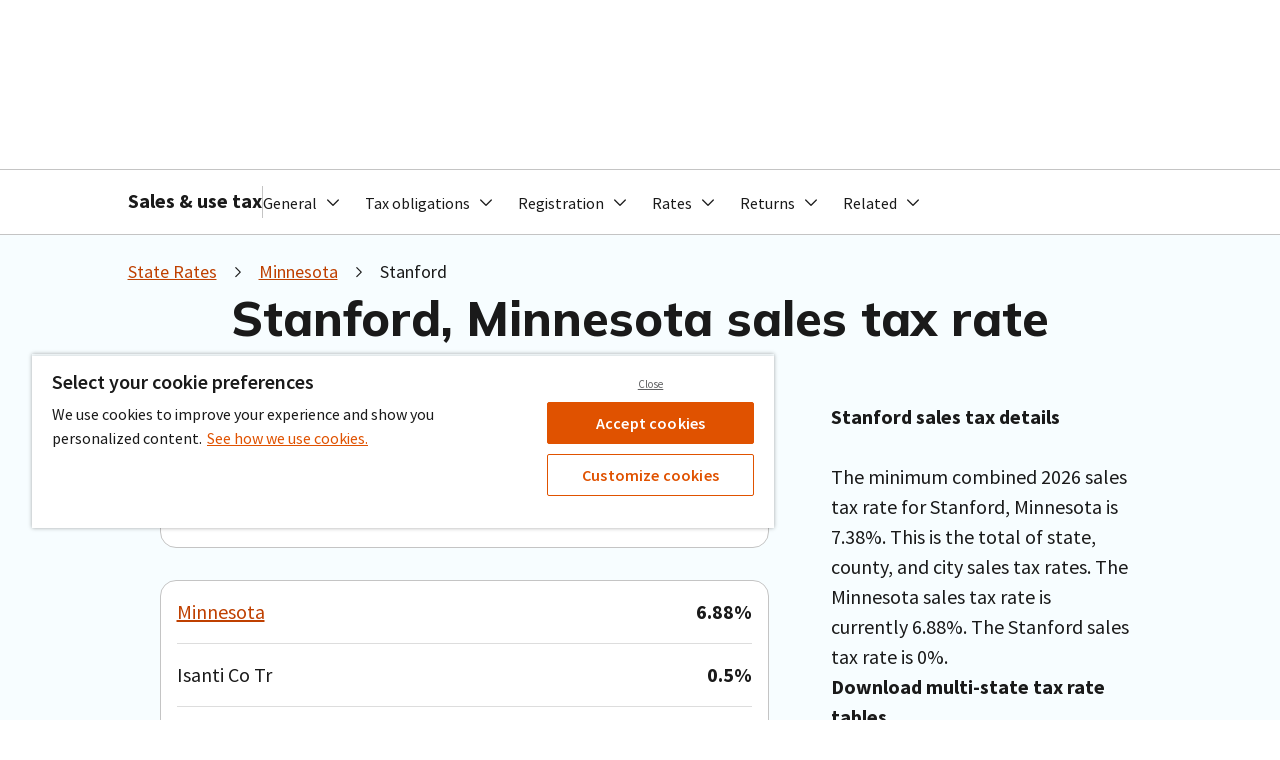

--- FILE ---
content_type: text/html;charset=utf-8
request_url: https://www.avalara.com/taxrates/en/state-rates/minnesota/cities/stanford.html
body_size: 26315
content:

<!DOCTYPE HTML>
<html lang="en-US">
<head>
    

    <meta charset="UTF-8"/>
    <title>2026 Stanford, Minnesota Sales Tax Calculator &amp; Rate – Avalara</title>
    <meta http-equiv="content-type" content="text/html; charset=UTF-8"/>
    <meta name="description" content="Find the 2026 Stanford sales tax rate. Use our tax calculator to get sales tax rates by state, county, zip code, or address."/>
    

    

    

    
    <script defer="defer" type="text/javascript" src="https://rum.hlx.page/.rum/@adobe/helix-rum-js@%5E2/dist/rum-standalone.js" data-routing="program=65817,environment=741793,tier=publish"></script>
<link rel="preconnect" href="https://fonts.gstatic.com"/>
    <link href="https://fonts.googleapis.com/css2?family=Mulish:wght@800&display=swap" rel="stylesheet"/>

    <link rel="canonical" href="https://www.avalara.com/taxrates/en/state-rates/minnesota/cities/stanford.html"/>

    <meta name="block-site-search" content="true"/>
    
    <!--html meta tags from page propeties-->
    

    
    <!--#region icons-->
<link rel="apple-touch-icon" sizes="180x180" href="/etc.clientlibs/avalara-core-components/clientlibs/clientlib-site/resources/images/icons/apple-touch-icon.png"/>
<link rel="icon" type="image/png" sizes="16x16" href="/etc.clientlibs/avalara-core-components/clientlibs/clientlib-site/resources/images/icons/favicon-16x16.png"/>
<link rel="icon" type="image/png" sizes="32x32" href="/etc.clientlibs/avalara-core-components/clientlibs/clientlib-site/resources/images/icons/favicon-32x32.png"/>
<link rel="mask-icon" href="/etc.clientlibs/avalara-core-components/clientlibs/clientlib-site/resources/images/icons/safari-pinned-tab.svg" color="#ff6600"/>
<link rel="shortcut icon" href="/etc.clientlibs/avalara-core-components/clientlibs/clientlib-site/resources/images/icons/favicon.ico"/>
<!--#endregion-->

    
<meta name="viewport" content="width=device-width, initial-scale=1"/>
<meta http-equiv="X-UA-Compatible" content="IE=edge"/>





<meta name="theme-color" content="#ffffff"/>

<script type="application/ld+json">
    {
        "@context": "http://schema.org",
        "@type": "WebSite",
        "url": "https://www.avalara.com/us/en/index.html",
        "potentialAction": {
            "@type": "SearchAction",
            "target": {
                "@type": "EntryPoint",
                "urlTemplate": "https://www.avalara.com/us/en/search.html#q={search_term}"
            },
            "query-input": "required name=search_term"
        }
    }
</script>

    
<meta property="og:title" content="2026 Stanford, Minnesota Sales Tax Calculator &amp; Rate – Avalara"/>


    <meta property="og:type" content="website"/>
    
        <meta property="twitter:image" content="https://www.avalara.com/content/dam/avalara/public/logos/ava-logos/Avalara-Tax-Rates-logo.png"/>
        <meta property="secure_url"/>
        
            <meta property="og:image" content="https://www.avalara.com/content/dam/avalara/public/logos/ava-logos/Avalara-Tax-Rates-logo.png"/>
        
    

    

    
    
    <meta property="og:site_name" content="Avalara, Inc."/>
    <meta name="twitter:description" content="Find the 2026 Stanford sales tax rate. Use our tax calculator to get sales tax rates by state, county, zip code, or address."/>




<meta name="datePublished" content="Jul 10, 2024"/>

<meta name="dateModified" content="Sep 9, 2024"/>

<meta name="twitter:card" content="summary_large_image"/>


    
    
    
    
    

    
    <!--This file support the legacy scripts and tags-->
    

    
        
            <meta name="target_entity_id" content="5580d777-b176-4aba-a9ed-723d92cb4757"/>
        
    

    
    
    

    


    
        <script>
            (function (g, b, d, f) {
                (function (a, c, d) {
                    if (a) {
                        var e = b.createElement("style");
                        e.id = c;
                        e.innerHTML = d;
                        a.appendChild(e)
                    }
                })(b.getElementsByTagName("head")[0], "at-body-style", d);
                setTimeout(function () {
                    var a = b.getElementsByTagName("head")[0];
                    if (a) {
                        var c = b.getElementById("at-body-style");
                        c && a.removeChild(c)
                    }
                }, f)
            })(window, document, "body {opacity: 0 !important}", 3E3);

        </script>

        
    
        <!-- This creates a race condition with the youtube api <script type="text/javascript" src="https://www.youtube.com/iframe_api" async data-sly-test="false"></script> -->
        
    

    
        
    

    <!--End This file support the legacy scripts and tags-->

    


    <!-- OneTrust -->
    <script src="https://cdn.cookielaw.org/scripttemplates/otSDKStub.js" type="text/javascript" charset="UTF-8" data-domain-script="2c26f39e-47ab-495c-9ae9-27514fb75b96"></script>
    <script type="text/javascript">
        function OptanonWrapper() {
        }
    </script>


<!-- Skylab Script -->
<script src="https://assets.avalara.com/skylab-sdk/v3/3.28.3/js/aui.js"></script>
<script type="module" src="https://assets.avalara.com/skylab-sdk/v3/3.28.3/build/skylab-sdk-v3.esm.js"></script>
<script nomodule src="https://assets.avalara.com/skylab-sdk/v3/3.28.3/build/skylab-sdk-v3.js"></script>

<!-- clientlib -->

    
    
<link rel="stylesheet" href="/etc.clientlibs/avalara-core-components/clientlibs/clientlib-dependencies.lc-f2d3825e115e0987a836dfafc14a9c03-lc.min.css" type="text/css">
<link rel="stylesheet" href="/etc.clientlibs/avalara-core-components/clientlibs/clientlib-skylab.lc-db909afb3e3186e522c9e523eb2831c7-lc.min.css" type="text/css">
<link rel="stylesheet" href="/etc.clientlibs/avalara-core-components/clientlibs/clientlib-site.lc-4cc8d165ccf8d19f02054cb6f5af8505-lc.min.css" type="text/css">



    
    


<!-- Launch Embed Script -->

    <script src="//assets.adobedtm.com/launch-EN7ec7639aa6e24b7990a871613c436dc5.min.js" async></script>


<!-- Coveo -->

    <script>
        if (!window.coveoHelper) {
            window.coveoHelper = {};
        }
        window.coveoHelper.keys = {
            ACCESS_TOKEN: 'xxb8b0cfe8\u002D0c9b\u002D4f16\u002Dbd81\u002Da82f01fbe625',
            ORGANIZATION_ID: 'avalaraincproductionnva52zg6',
        };
    </script>
    <script type="module" src="https://static.cloud.coveo.com/atomic/v2/atomic.esm.js">
    </script>
    <link rel="stylesheet" href="https://static.cloud.coveo.com/atomic/v2/themes/coveo.css"/>






    
    
    

    

    



    
    <script src="/etc.clientlibs/core/wcm/components/commons/datalayer/v1/clientlibs/core.wcm.components.commons.datalayer.v1.lc-70264651675213ed7f7cc5a02a00f621-lc.min.js"></script>


    
    <link rel="stylesheet" href="/etc.clientlibs/avalara-core-components/clientlibs/clientlib-tax-profile.lc-0a1d1bf755d04aab40d203e17e63a120-lc.min.css" type="text/css">
<link rel="stylesheet" href="/etc.clientlibs/avalara-core-components/clientlibs/clientlib-avatax.lc-d41d8cd98f00b204e9800998ecf8427e-lc.min.css" type="text/css">
<link rel="stylesheet" href="/etc.clientlibs/avalara-core-components/clientlibs/clientlib-rate-lookup.lc-6c2c3e6144f73a9c41edcacbdd403167-lc.min.css" type="text/css">
<link rel="stylesheet" href="/etc.clientlibs/avalara-core-components/clientlibs/clientlib-state-rate-downloader.lc-76ad5432fec36f9a20a52dbcb2e83807-lc.min.css" type="text/css">
<link rel="stylesheet" href="/etc.clientlibs/avaform/clientlibs/avaform.lc-385bbaf56f994e82dce6e93508e1cf80-lc.min.css" type="text/css">
<link rel="stylesheet" href="/etc.clientlibs/avalara-core-components/clientlibs/clientlib-legacy.lc-1ccef0c72ebb28c1f743796dad3ea7e7-lc.min.css" type="text/css">
<link rel="stylesheet" href="/etc.clientlibs/avalara-core-components/clientlibs/clientlib-map.lc-3c49655aa2ccef4e2c11fdbf0b9ec5df-lc.min.css" type="text/css">


    
    
    

    
    

    <!-- Legacy Avaform -->
    
        
            <script src="https://cdn.avlr.net/react/avaform-prod/commons-main-index.js.25.2.0.js" type="text/javascript" defer></script>
        
            <script src="https://cdn.avlr.net/react/avaform-prod/commons-main-style.css.25.2.0.js" type="text/javascript" defer></script>
        
            <script src="https://cdn.avlr.net/react/avaform-prod/commons-main-uri.all.js.25.2.0.js" type="text/javascript" defer></script>
        
            <script src="https://cdn.avlr.net/react/avaform-prod/commons-main-lib.js.25.2.0.js" type="text/javascript" defer></script>
        
            <script src="https://cdn.avlr.net/react/avaform-prod/commons-main-react-dom.production.min.js.25.2.0.js" type="text/javascript" defer></script>
        
            <script src="https://cdn.avlr.net/react/avaform-prod/vendors-node_modules_babel_polyfill_noConflict_js-node_modules_babel_runtime_helpers_esm_asyn-156138.25.2.0.js" type="text/javascript" defer></script>
        
            <script src="https://cdn.avlr.net/react/avaform-prod/main.25.2.0.js" type="text/javascript" defer></script>
        
    
    <!-- End legacy Avaform -->
    <!-- Schema -->
    

    <!-- adding video structured data -->
    

    <!-- End schema -->
</head>

<body class="cmp-page one-trust-enabled js-page page basicpage" id="page-4c7b7e94a1" data-cmp-link-accessibility-enabled data-cmp-link-accessibility-text="opens in a new tab" data-cmp-data-layer-enabled>
    <script>
        window.adobeDataLayer = window.adobeDataLayer || [];

        const currentPageUrl = window.location.href;

        const queryParams = new URLSearchParams(currentPageUrl);
        const urlPoi = queryParams.get('poi');
        const urlCampaignId = queryParams.get('campaign-id');
        const urlCoi = queryParams.get('coi');

        // If user lands with ad QSPs, override and persist
        if (urlPoi || urlCampaignId || urlCoi) {
            localStorage.setItem('persistedPoi', urlPoi || '');
            localStorage.setItem('persistedCampaignId', urlCampaignId || '');
            localStorage.setItem('persistedCoi', urlCoi || '');
        }

        // Get persisted values from url
        const currentPagePoi = localStorage.getItem('persistedPoi') || 'a1m5a0000042P6jAAE';
        const currentPageCampaignId = localStorage.getItem('persistedCampaignId') || '7010b000001EwjLAAS';
        const currentPageCoi = localStorage.getItem('persistedCoi') || '';

        // Check if referrer is empty
        if (!document.referrer) {
            // If referrer is empty, store empty values
            localStorage.setItem('previousPagePoi', '');
            localStorage.setItem('previousPageCampaignId', '');
            localStorage.setItem('previousPageCoi', '');
            localStorage.setItem('previousPageUrl', '');
        }

        const { userAgent } = window.navigator;
        adobeDataLayer.push({
            page: {
                ...JSON.parse("{\x22page\u002D4c7b7e94a1\x22:{\x22@type\x22:\x22avalara\u002Dcore\u002Dcomponents\/components\/page\/v1\/page\x22,\x22repo:modifyDate\x22:\x222025\u002D12\u002D30T06:40:24Z\x22,\x22dc:title\x22:\x22City\x22,\x22dc:description\x22:\x22Find the {year} {juris.name} sales tax rate. Use our tax calculator to get sales tax rates by state, county, zip code, or address.\x22,\x22xdm:template\x22:\x22\/conf\/avalara\u002Dcore\u002Dcomponents\/settings\/wcm\/templates\/et\u002Dtaxrates\u002Dblank\x22,\x22xdm:language\x22:\x22en\u002DUS\x22,\x22xdm:tags\x22:[],\x22repo:path\x22:\x22\/content\/avalara\/taxrates\/en\/staterates\u002Drouting\/cities\/city.html\x22},\x22language\x22:\x22en\u002DUS\x22,\x22Channel\x22:\x22www.avalara.com\x22,\x22Title\x22:\x222026 Stanford, Minnesota Sales Tax Calculator \x26 Rate – Avalara\x22,\x22pageName\x22:\x22stanford\x22,\x22pageNameUrl\x22:\x22www.avalara.com:state\u002Dpages:city\u002Dpage\x22,\x22purchaseFunnel\x22:\x22N\/A  \x22,\x22primaryCategory\x22:\x22taxrates\x22,\x22subCategory1\x22:\x22en\x22,\x22subCategory2\x22:\x22state\u002Drates\x22}"),
                Platform: (navigator.userAgentData && navigator.userAgentData.mobile)
                || /Mobi|Tablet|iPad|iPhone/.test(userAgent)
                    ? 'Mobile'
                    : 'Desktop',
                userAgent,
                state: {
                    previous_page_poi: localStorage.getItem('previousPagePoi'),
                    previous_page_campaign_id: localStorage.getItem('previousPageCampaignId'),
                    previous_page_coi: localStorage.getItem('previousPageCoi'),
                    previous_page_url: localStorage.getItem('previousPageUrl'),
                },
            },
            event: 'cmp:show',
            eventInfo: {
                path: 'page.page\u002D4c7b7e94a1',
            },
        });

        // Update local storage with current page values for the next navigation
        localStorage.setItem('previousPagePoi', currentPagePoi);
        localStorage.setItem('previousPageCampaignId', currentPageCampaignId);
        localStorage.setItem('previousPageCoi', currentPageCoi);
        localStorage.setItem('previousPageUrl', currentPageUrl);
    </script>
    
    
    
        




        
<div class="root container responsivegrid">

    
    
    
    <div id="container-0461746fc0" class="cmp-container">
        
        <div class="experiencefragment">

    
    


    
    <div id="container-e11deaf48f" class="cmp-container">
        


<div class="aem-Grid aem-Grid--12 aem-Grid--default--12 ">
    
    <div class="header aem-GridColumn aem-GridColumn--default--12">

<div class="cmp-header cmp-header--has-secondary" data-cmp-data-layer="{&#34;header-4a53cf8161&#34;:{&#34;@type&#34;:&#34;avalara-core-components/components/header/v1/header&#34;,&#34;repo:modifyDate&#34;:&#34;2025-01-16T05:45:42Z&#34;}}" id="header-4a53cf8161" activitymap.region="en_us:header">
    
    <header class="mol-header js-header mol-header--no-shadow">
        
    <div class="atm-box atm-box--white atm-box--shadow-small atm-box--padding-0 atm-box--border-squared" data-background-image-loading="lazy">
        
            
    <s-container class="mol-header__content">
        <s-row class="mol-header__primary">
            <s-col class="mol-header__primary-left" span="sm-auto auto">
                <a class="mol-header__logo" data-click-tracking="header-logo" href="/us/en/index.html">
                    
    <span class="atm-image atm-image--cover">
        <img height="100%" width="100%" src="/content/dam/assets/logos/a-d/corporate_home_2_u15612.svg" alt/>
    </span>

                </a>
            </s-col>
            <s-col class="mol-header__primary-nav" span="auto">
                <div class="mol-header__primary-nav-content">
                    
    <div class="atm-separator atm-separator--1 atm-separator--gray-lighter"></div>


                    <div class="mol-header__search">
                        
    <div data-click-tracking="header-search" class="mol-header-search">
        <atomic-external class="js-coveo">
            <atomic-search-interface class="js-coveo" id="header-4a53cf8161-search">
                <atomic-search-box redirection-url="/content/avalara/us/en/search.html"></atomic-search-box>
            </atomic-search-interface>
        </atomic-external>
    </div>

                    </div>

                    
    <div class="atm-separator atm-separator--1 atm-separator--gray-lighter"></div>

                    <div class="mol-header__selector-container">
                        <ul class="mol-header__nav-list">
                            
                                
    <li class="mol-header__navigation-item " data-cmp-clickable-context="Agentic AI">
        <div data-click-tracking="agentic ai" class="mol-header__navigation-item__link">
            
    
    <a href="/us/en/products/ai-compliance.html" class="atm-link atm-link--invert" data-activity-map-link="n:$uri:Agentic AI">Agentic AI</a>

        </div>
        
        
    <div class="atm-separator atm-separator--1 atm-separator--gray-lighter"></div>

    </li>

                            
                                
    <li class="mol-header__navigation-item " data-cmp-clickable-context="Solutions">
        
        
            <div class="mol-header__navigation-item__toggle js-sub-navigation-toggle" data-target="#solutions" role="button" tabindex="0">
                <span>Solutions</span>
            </div>
            
    <nav class="mol-sub-navigation js-sub-navigation mol-sub-navigation--include-footer" id="solutions" data-cmp-show="sub-navigation:show" data-cmp-hide="sub-navigation:hide">
        <s-container class="mol-sub-navigation__container">
            <s-row class="mol-sub-navigation__row">
                <s-col class="mol-sub-navigation__box-column" span="md-12 12">
                    
    <div class="atm-box atm-box--white atm-box--padding-0" data-background-image-loading="lazy">
        
            
    
    <div class="atm-box atm-box--padding-0" data-background-image-loading="lazy">
        
            
    <s-row>
        <s-col class="mol-sub-navigation__column" span="md-12 auto">
            
    <section class="mol-sub-navigation__group mol-sub-navigation__group--include-title" data-cmp-clickable-context="Tax types">
        <div class="mol-sub-navigation__group-title">
            
    <p class="atm-text atm-text atm-text--eyebrow-bold atm-text--gray-darker">Tax types</p>

            
    <div class="atm-separator atm-separator--1 atm-separator--gray-light"></div>

        </div>
        <ul class="mol-sub-navigation__group-content">
            <li class="mol-sub-navigation__group-item">
                
    <div class="mol-sub-navigation__item js-sub-navigation-item">
        
    
    
    <a href="/us/en/products/sales-and-use-tax.html" class="atm-clickable mol-sub-navigation__item-link" id="clickable-a809110b" target="_self" data-activity-map-link="n:$uri:Solutions:Sales and use Compliance management for state and local taxes">
        
            
    <div class="mol-sub-navigation__item-top">
        
    <p class="atm-text atm-text atm-text--body-02-regular">Sales and use</p>

        
    </div>
    <div class="mol-sub-navigation__item-description">
        
    <p class="atm-text atm-text atm-text--utility-regular atm-text--gray-dark">Compliance management for state and local taxes</p>

    </div>

            
        
    </a>


    </div>

            </li>
        
            <li class="mol-sub-navigation__group-item">
                
    <div class="mol-sub-navigation__item js-sub-navigation-item">
        
    
    
    <a href="/us/en/products/property-tax.html" class="atm-clickable mol-sub-navigation__item-link" id="clickable-b0838062" target="_self" data-activity-map-link="n:$uri:Solutions:Property Real and personal property tax management">
        
            
    <div class="mol-sub-navigation__item-top">
        
    <p class="atm-text atm-text atm-text--body-02-regular">Property</p>

        
    </div>
    <div class="mol-sub-navigation__item-description">
        
    <p class="atm-text atm-text atm-text--utility-regular atm-text--gray-dark">Real and personal property tax management</p>

    </div>

            
        
    </a>


    </div>

            </li>
        
            <li class="mol-sub-navigation__group-item">
                
    <div class="mol-sub-navigation__item js-sub-navigation-item">
        
    
    
    <a href="/us/en/products/sales-and-use-tax/consumer-use.html" class="atm-clickable mol-sub-navigation__item-link" id="clickable-7c5d4a14" target="_self" data-activity-map-link="n:$uri:Solutions:Consumer use Self-assessment for buyer-owed taxes">
        
            
    <div class="mol-sub-navigation__item-top">
        
    <p class="atm-text atm-text atm-text--body-02-regular">Consumer use</p>

        
    </div>
    <div class="mol-sub-navigation__item-description">
        
    <p class="atm-text atm-text atm-text--utility-regular atm-text--gray-dark">Self-assessment for buyer-owed taxes</p>

    </div>

            
        
    </a>


    </div>

            </li>
        
            <li class="mol-sub-navigation__group-item">
                
    <div class="mol-sub-navigation__item js-sub-navigation-item">
        
    
    
    <a href="/us/en/products/communications-tax.html" class="atm-clickable mol-sub-navigation__item-link" id="clickable-777b204" target="_self" data-activity-map-link="n:$uri:Solutions:Communications Tax management for connected devices and services">
        
            
    <div class="mol-sub-navigation__item-top">
        
    <p class="atm-text atm-text atm-text--body-02-regular">Communications</p>

        
    </div>
    <div class="mol-sub-navigation__item-description">
        
    <p class="atm-text atm-text atm-text--utility-regular atm-text--gray-dark">Tax management for connected devices and services</p>

    </div>

            
        
    </a>


    </div>

            </li>
        
            <li class="mol-sub-navigation__group-item">
                
    <div class="mol-sub-navigation__item js-sub-navigation-item">
        
    
    
    <a href="/mylodgetax/en/index.html" class="atm-clickable mol-sub-navigation__item-link" id="clickable-15f27b2b" target="_self" data-activity-map-link="n:$uri:Solutions:Occupancy Tax automation for short-term rental properties">
        
            
    <div class="mol-sub-navigation__item-top">
        
    <p class="atm-text atm-text atm-text--body-02-regular">Occupancy</p>

        
    </div>
    <div class="mol-sub-navigation__item-description">
        
    <p class="atm-text atm-text atm-text--utility-regular atm-text--gray-dark">Tax automation for short-term rental properties</p>

    </div>

            
        
    </a>


    </div>

            </li>
        
            <li class="mol-sub-navigation__group-item">
                
    <div class="mol-sub-navigation__item js-sub-navigation-item">
        
    
    
    <a href="/us/en/products/vat-solutions.html" class="atm-clickable mol-sub-navigation__item-link" id="clickable-668099c2" target="_self" data-activity-map-link="n:$uri:Solutions:VAT Streamline VAT determination, e‑invoicing, and reporting">
        
            
    <div class="mol-sub-navigation__item-top">
        
    <p class="atm-text atm-text atm-text--body-02-regular">VAT</p>

        
    </div>
    <div class="mol-sub-navigation__item-description">
        
    <p class="atm-text atm-text atm-text--utility-regular atm-text--gray-dark">Streamline VAT determination, e‑invoicing, and reporting</p>

    </div>

            
        
    </a>


    </div>

            </li>
        </ul>
    </section>

            
        
            
    <section class="mol-sub-navigation__group mol-sub-navigation__group--include-title" data-cmp-clickable-context="Business sizes">
        <div class="mol-sub-navigation__group-title">
            
    <p class="atm-text atm-text atm-text--eyebrow-bold atm-text--gray-darker">Business sizes</p>

            
    <div class="atm-separator atm-separator--1 atm-separator--gray-light"></div>

        </div>
        <ul class="mol-sub-navigation__group-content">
            <li class="mol-sub-navigation__group-item">
                
    <div class="mol-sub-navigation__item js-sub-navigation-item">
        
    
    
    <a href="/us/en/products/small-business.html" class="atm-clickable mol-sub-navigation__item-link" id="clickable-f63d22ef" target="_self" data-activity-map-link="n:$uri:Solutions:Small Tax management for small business owners">
        
            
    <div class="mol-sub-navigation__item-top">
        
    <p class="atm-text atm-text atm-text--body-02-regular">Small</p>

        
    </div>
    <div class="mol-sub-navigation__item-description">
        
    <p class="atm-text atm-text atm-text--utility-regular atm-text--gray-dark">Tax management for small business owners</p>

    </div>

            
        
    </a>


    </div>

            </li>
        
            <li class="mol-sub-navigation__group-item">
                
    <div class="mol-sub-navigation__item js-sub-navigation-item">
        
    
    
    <a href="/us/en/solutions.html" class="atm-clickable mol-sub-navigation__item-link" id="clickable-dac9a62e" target="_self" data-activity-map-link="n:$uri:Solutions:Midsize Compliance tools for your accounting team">
        
            
    <div class="mol-sub-navigation__item-top">
        
    <p class="atm-text atm-text atm-text--body-02-regular">Midsize</p>

        
    </div>
    <div class="mol-sub-navigation__item-description">
        
    <p class="atm-text atm-text atm-text--utility-regular atm-text--gray-dark">Compliance tools for your accounting team</p>

    </div>

            
        
    </a>


    </div>

            </li>
        
            <li class="mol-sub-navigation__group-item">
                
    <div class="mol-sub-navigation__item js-sub-navigation-item">
        
    
    
    <a href="/us/en/products/enterprise.html" class="atm-clickable mol-sub-navigation__item-link" id="clickable-af993a19" target="_self" data-activity-map-link="n:$uri:Solutions:Enterprise Omnichannel tax management at scale">
        
            
    <div class="mol-sub-navigation__item-top">
        
    <p class="atm-text atm-text atm-text--body-02-regular">Enterprise</p>

        
    </div>
    <div class="mol-sub-navigation__item-description">
        
    <p class="atm-text atm-text atm-text--utility-regular atm-text--gray-dark">Omnichannel tax management at scale</p>

    </div>

            
        
    </a>


    </div>

            </li>
        </ul>
    </section>

            
        </s-col>
    
        <s-col class="mol-sub-navigation__column" span="md-12 auto">
            
    <section class="mol-sub-navigation__group mol-sub-navigation__group--include-title" data-cmp-clickable-context="Business needs">
        <div class="mol-sub-navigation__group-title">
            
    <p class="atm-text atm-text atm-text--eyebrow-bold atm-text--gray-darker">Business needs</p>

            
    <div class="atm-separator atm-separator--1 atm-separator--gray-light"></div>

        </div>
        <ul class="mol-sub-navigation__group-content">
            <li class="mol-sub-navigation__group-item">
                
    <div class="mol-sub-navigation__item js-sub-navigation-item">
        
    
    
    <a href="/us/en/products/professional-services/sales-tax-risk-assessment.html" class="atm-clickable mol-sub-navigation__item-link" id="clickable-46952e96" target="_self" data-activity-map-link="n:$uri:Solutions:Tax risk assessment Products to estimate where you have tax obligations">
        
            
    <div class="mol-sub-navigation__item-top">
        
    <p class="atm-text atm-text atm-text--body-02-regular">Tax risk assessment</p>

        
    </div>
    <div class="mol-sub-navigation__item-description">
        
    <p class="atm-text atm-text atm-text--utility-regular atm-text--gray-dark">Products to estimate where you have tax obligations</p>

    </div>

            
        
    </a>


    </div>

            </li>
        
            <li class="mol-sub-navigation__group-item">
                
    <div class="mol-sub-navigation__item js-sub-navigation-item">
        
    
    
    <a href="/us/en/products/calculations.html" class="atm-clickable mol-sub-navigation__item-link" id="clickable-c65c1077" target="_self" data-activity-map-link="n:$uri:Solutions:Tax calculation Cloud-based products for a variety of tax types">
        
            
    <div class="mol-sub-navigation__item-top">
        
    <p class="atm-text atm-text atm-text--body-02-regular">Tax calculation</p>

        
    </div>
    <div class="mol-sub-navigation__item-description">
        
    <p class="atm-text atm-text atm-text--utility-regular atm-text--gray-dark">Cloud-based products for a variety of tax types</p>

    </div>

            
        
    </a>


    </div>

            </li>
        
            <li class="mol-sub-navigation__group-item">
                
    <div class="mol-sub-navigation__item js-sub-navigation-item">
        
    
    
    <a href="/us/en/products/sales-and-use-tax/returns.html" class="atm-clickable mol-sub-navigation__item-link" id="clickable-208dfdb6" target="_self" data-activity-map-link="n:$uri:Solutions:Returns Filing solutions for all business types">
        
            
    <div class="mol-sub-navigation__item-top">
        
    <p class="atm-text atm-text atm-text--body-02-regular">Returns</p>

        
    </div>
    <div class="mol-sub-navigation__item-description">
        
    <p class="atm-text atm-text atm-text--utility-regular atm-text--gray-dark">Filing solutions for all business types</p>

    </div>

            
        
    </a>


    </div>

            </li>
        
            <li class="mol-sub-navigation__group-item">
                
    <div class="mol-sub-navigation__item js-sub-navigation-item">
        
    
    
    <a href="/us/en/products/sales-and-use-tax/compliance-document-management.html" class="atm-clickable mol-sub-navigation__item-link" id="clickable-362cad26" target="_self" data-activity-map-link="n:$uri:Solutions:Exemption certificates Tax exemption document management">
        
            
    <div class="mol-sub-navigation__item-top">
        
    <p class="atm-text atm-text atm-text--body-02-regular">Exemption certificates</p>

        
    </div>
    <div class="mol-sub-navigation__item-description">
        
    <p class="atm-text atm-text atm-text--utility-regular atm-text--gray-dark">Tax exemption document management</p>

    </div>

            
        
    </a>


    </div>

            </li>
        
            <li class="mol-sub-navigation__group-item">
                
    <div class="mol-sub-navigation__item js-sub-navigation-item">
        
    
    
    <a href="/us/en/products/e-invoicing.html" class="atm-clickable mol-sub-navigation__item-link" id="clickable-faf5f37" target="_self" data-activity-map-link="n:$uri:Solutions:E-invoicing Global e-invoicing and live reporting">
        
            
    <div class="mol-sub-navigation__item-top">
        
    <p class="atm-text atm-text atm-text--body-02-regular">E-invoicing</p>

        
    </div>
    <div class="mol-sub-navigation__item-description">
        
    <p class="atm-text atm-text atm-text--utility-regular atm-text--gray-dark">Global e-invoicing and live reporting</p>

    </div>

            
        
    </a>


    </div>

            </li>
        
            <li class="mol-sub-navigation__group-item">
                
    <div class="mol-sub-navigation__item js-sub-navigation-item">
        
    
    
    <a href="/us/en/products/industry-solutions/cross-border-solutions.html" class="atm-clickable mol-sub-navigation__item-link" id="clickable-7ca211c" target="_self" data-activity-map-link="n:$uri:Solutions:Cross-border Compliance for international taxes and duties">
        
            
    <div class="mol-sub-navigation__item-top">
        
    <p class="atm-text atm-text atm-text--body-02-regular">Cross-border</p>

        
    </div>
    <div class="mol-sub-navigation__item-description">
        
    <p class="atm-text atm-text atm-text--utility-regular atm-text--gray-dark">Compliance for international taxes and duties</p>

    </div>

            
        
    </a>


    </div>

            </li>
        
            <li class="mol-sub-navigation__group-item">
                
    <div class="mol-sub-navigation__item js-sub-navigation-item">
        
    
    
    <a href="/us/en/products/business-licenses.html" class="atm-clickable mol-sub-navigation__item-link" id="clickable-61e18e7" target="_self" data-activity-map-link="n:$uri:Solutions:Business licenses Registration and licensing for businesses of all sizes">
        
            
    <div class="mol-sub-navigation__item-top">
        
    <p class="atm-text atm-text atm-text--body-02-regular">Business licenses</p>

        
    </div>
    <div class="mol-sub-navigation__item-description">
        
    <p class="atm-text atm-text atm-text--utility-regular atm-text--gray-dark">Registration and licensing for businesses of all sizes</p>

    </div>

            
        
    </a>


    </div>

            </li>
        
            <li class="mol-sub-navigation__group-item">
                
    <div class="mol-sub-navigation__item js-sub-navigation-item">
        
    
    
    <a href="/us/en/products/avalara-tax-content-for-retail.html" class="atm-clickable mol-sub-navigation__item-link" id="clickable-50f609c6" target="_self" data-activity-map-link="n:$uri:Solutions:Point of sale Updated tax content for commercial transactions">
        
            
    <div class="mol-sub-navigation__item-top">
        
    <p class="atm-text atm-text atm-text--body-02-regular">Point of sale</p>

        
    </div>
    <div class="mol-sub-navigation__item-description">
        
    <p class="atm-text atm-text atm-text--utility-regular atm-text--gray-dark">Updated tax content for commercial transactions</p>

    </div>

            
        
    </a>


    </div>

            </li>
        
            <li class="mol-sub-navigation__group-item">
                
    <div class="mol-sub-navigation__item js-sub-navigation-item">
        
    
    
    <a href="/us/en/products/1099.html" class="atm-clickable mol-sub-navigation__item-link" id="clickable-34c84670" target="_self" data-activity-map-link="n:$uri:Solutions:1099 and W-9 forms IRS forms management">
        
            
    <div class="mol-sub-navigation__item-top">
        
    <p class="atm-text atm-text atm-text--body-02-regular">1099 and W-9 forms</p>

        
    </div>
    <div class="mol-sub-navigation__item-description">
        
    <p class="atm-text atm-text atm-text--utility-regular atm-text--gray-dark">IRS forms management</p>

    </div>

            
        
    </a>


    </div>

            </li>
        </ul>
    </section>

            
        </s-col>
    
        <s-col class="mol-sub-navigation__column" span="md-12 auto">
            
    <section class="mol-sub-navigation__group mol-sub-navigation__group--include-title" data-cmp-clickable-context="Industries">
        <div class="mol-sub-navigation__group-title">
            
    <p class="atm-text atm-text atm-text--eyebrow-bold atm-text--gray-darker">Industries</p>

            
    <div class="atm-separator atm-separator--1 atm-separator--gray-light"></div>

        </div>
        <ul class="mol-sub-navigation__group-content">
            <li class="mol-sub-navigation__group-item">
                
    <div class="mol-sub-navigation__item js-sub-navigation-item">
        
    
    
    <a href="/us/en/products/industry-solutions/manufacturing.html" class="atm-clickable mol-sub-navigation__item-link" id="clickable-e45b6f27" target="_self" data-activity-map-link="n:$uri:Solutions:Manufacturing Distributors, warehouses, and manufacturers">
        
            
    <div class="mol-sub-navigation__item-top">
        
    <p class="atm-text atm-text atm-text--body-02-regular">Manufacturing</p>

        
    </div>
    <div class="mol-sub-navigation__item-description">
        
    <p class="atm-text atm-text atm-text--utility-regular atm-text--gray-dark">Distributors, warehouses, and manufacturers</p>

    </div>

            
        
    </a>


    </div>

            </li>
        
            <li class="mol-sub-navigation__group-item">
                
    <div class="mol-sub-navigation__item js-sub-navigation-item">
        
    
    
    <a href="/us/en/products/industry-solutions/retail.html" class="atm-clickable mol-sub-navigation__item-link" id="clickable-3afd790" target="_self" data-activity-map-link="n:$uri:Solutions:Retail Brick-and-mortar and ecommerce sellers">
        
            
    <div class="mol-sub-navigation__item-top">
        
    <p class="atm-text atm-text atm-text--body-02-regular">Retail</p>

        
    </div>
    <div class="mol-sub-navigation__item-description">
        
    <p class="atm-text atm-text atm-text--utility-regular atm-text--gray-dark">Brick-and-mortar and ecommerce sellers</p>

    </div>

            
        
    </a>


    </div>

            </li>
        
            <li class="mol-sub-navigation__group-item">
                
    <div class="mol-sub-navigation__item js-sub-navigation-item">
        
    
    
    <a href="/us/en/products/industry-solutions/software.html" class="atm-clickable mol-sub-navigation__item-link" id="clickable-8ec81dc2" target="_self" data-activity-map-link="n:$uri:Solutions:Software SaaS, subscriptions, and digital products and services">
        
            
    <div class="mol-sub-navigation__item-top">
        
    <p class="atm-text atm-text atm-text--body-02-regular">Software</p>

        
    </div>
    <div class="mol-sub-navigation__item-description">
        
    <p class="atm-text atm-text atm-text--utility-regular atm-text--gray-dark">SaaS, subscriptions, and digital products and services</p>

    </div>

            
        
    </a>


    </div>

            </li>
        
            <li class="mol-sub-navigation__group-item">
                
    <div class="mol-sub-navigation__item js-sub-navigation-item">
        
    
    
    <a href="/us/en/products/lodging-tax.html" class="atm-clickable mol-sub-navigation__item-link" id="clickable-c7168710" target="_self" data-activity-map-link="n:$uri:Solutions:Hospitality Hotels, resort properties, and chains">
        
            
    <div class="mol-sub-navigation__item-top">
        
    <p class="atm-text atm-text atm-text--body-02-regular">Hospitality</p>

        
    </div>
    <div class="mol-sub-navigation__item-description">
        
    <p class="atm-text atm-text atm-text--utility-regular atm-text--gray-dark">Hotels, resort properties, and chains</p>

    </div>

            
        
    </a>


    </div>

            </li>
        
            <li class="mol-sub-navigation__group-item">
                
    <div class="mol-sub-navigation__item js-sub-navigation-item">
        
    
    
    <a href="/mylodgetax/en/index.html" class="atm-clickable mol-sub-navigation__item-link" id="clickable-650feff2" target="_self" data-activity-map-link="n:$uri:Solutions:Short-term rentals Short-term rental property owners and managers">
        
            
    <div class="mol-sub-navigation__item-top">
        
    <p class="atm-text atm-text atm-text--body-02-regular">Short-term rentals</p>

        
    </div>
    <div class="mol-sub-navigation__item-description">
        
    <p class="atm-text atm-text atm-text--utility-regular atm-text--gray-dark">Short-term rental property owners and managers</p>

    </div>

            
        
    </a>


    </div>

            </li>
        
            <li class="mol-sub-navigation__group-item">
                
    <div class="mol-sub-navigation__item js-sub-navigation-item">
        
    
    
    <a href="/us/en/products/industry-solutions/accountants.html" class="atm-clickable mol-sub-navigation__item-link" id="clickable-c8c39347" target="_self" data-activity-map-link="n:$uri:Solutions:Accounting Small, medium, and large accounting firms and practices">
        
            
    <div class="mol-sub-navigation__item-top">
        
    <p class="atm-text atm-text atm-text--body-02-regular">Accounting</p>

        
    </div>
    <div class="mol-sub-navigation__item-description">
        
    <p class="atm-text atm-text atm-text--utility-regular atm-text--gray-dark">Small, medium, and large accounting firms and practices</p>

    </div>

            
        
    </a>


    </div>

            </li>
        
            <li class="mol-sub-navigation__group-item">
                
    <div class="mol-sub-navigation__item js-sub-navigation-item">
        
    
    
    <a href="/us/en/products/communications-tax.html" class="atm-clickable mol-sub-navigation__item-link" id="clickable-d74f2437" target="_self" data-activity-map-link="n:$uri:Solutions:Communications Telecom, IT, VoIP, cable, and other connected services">
        
            
    <div class="mol-sub-navigation__item-top">
        
    <p class="atm-text atm-text atm-text--body-02-regular">Communications</p>

        
    </div>
    <div class="mol-sub-navigation__item-description">
        
    <p class="atm-text atm-text atm-text--utility-regular atm-text--gray-dark">Telecom, IT, VoIP, cable, and other connected services</p>

    </div>

            
        
    </a>


    </div>

            </li>
        
            <li class="mol-sub-navigation__group-item">
                
    <div class="mol-sub-navigation__item js-sub-navigation-item">
        
    
    
    <a href="/us/en/products/industry-solutions/governments-and-public-sector.html" class="atm-clickable mol-sub-navigation__item-link" id="clickable-72e7f98" target="_self" data-activity-map-link="n:$uri:Solutions:Governments and public sector State and local governments and agencies">
        
            
    <div class="mol-sub-navigation__item-top">
        
    <p class="atm-text atm-text atm-text--body-02-regular">Governments and public sector</p>

        
    </div>
    <div class="mol-sub-navigation__item-description">
        
    <p class="atm-text atm-text atm-text--utility-regular atm-text--gray-dark">State and local governments and agencies</p>

    </div>

            
        
    </a>


    </div>

            </li>
        
            <li class="mol-sub-navigation__group-item">
                
    <div class="mol-sub-navigation__item js-sub-navigation-item">
        
    
    
    <a href="/us/en/products/industry-solutions/supply-chain-and-logistics.html" class="atm-clickable mol-sub-navigation__item-link" id="clickable-a13223f8" target="_self" data-activity-map-link="n:$uri:Solutions:Supply chain and logistics International traders, shippers, and suppliers">
        
            
    <div class="mol-sub-navigation__item-top">
        
    <p class="atm-text atm-text atm-text--body-02-regular">Supply chain and logistics</p>

        
    </div>
    <div class="mol-sub-navigation__item-description">
        
    <p class="atm-text atm-text atm-text--utility-regular atm-text--gray-dark">International traders, shippers, and suppliers</p>

    </div>

            
        
    </a>


    </div>

            </li>
        
            <li class="mol-sub-navigation__group-item">
                
    <div class="mol-sub-navigation__item js-sub-navigation-item">
        
    
    
    <a href="/simplify/en/contact/avalara-private-equity-and-venture-capital.html" class="atm-clickable mol-sub-navigation__item-link" id="clickable-4524576" target="_self" data-activity-map-link="n:$uri:Solutions:Private equity and venture capital Buyout, growth equity, venture, and credit investors">
        
            
    <div class="mol-sub-navigation__item-top">
        
    <p class="atm-text atm-text atm-text--body-02-regular">Private equity and venture capital</p>

        
    </div>
    <div class="mol-sub-navigation__item-description">
        
    <p class="atm-text atm-text atm-text--utility-regular atm-text--gray-dark">Buyout, growth equity, venture, and credit investors</p>

    </div>

            
        
    </a>


    </div>

            </li>
        
            <li class="mol-sub-navigation__group-item">
                
    <div class="mol-sub-navigation__item js-sub-navigation-item">
        
    
    
    <a href="/us/en/products/industry-solutions/energy-tax-solutions.html" class="atm-clickable mol-sub-navigation__item-link" id="clickable-f0e73145" target="_self" data-activity-map-link="n:$uri:Solutions:Fuel &amp; Energy Automated tax compliance for fuel and energy industries">
        
            
    <div class="mol-sub-navigation__item-top">
        
    <p class="atm-text atm-text atm-text--body-02-regular">Fuel &amp; Energy</p>

        
    </div>
    <div class="mol-sub-navigation__item-description">
        
    <p class="atm-text atm-text atm-text--utility-regular atm-text--gray-dark">Automated tax compliance for fuel and energy industries</p>

    </div>

            
        
    </a>


    </div>

            </li>
        
            <li class="mol-sub-navigation__group-item">
                
    <div class="mol-sub-navigation__item js-sub-navigation-item">
        
    
    
    <a href="/us/en/products/industry-solutions/tobacco-and-vape.html" class="atm-clickable mol-sub-navigation__item-link" id="clickable-a1c2f759" target="_self" data-activity-map-link="n:$uri:Solutions:Tobacco &amp; Vape Automated tax compliance for tobacco and vape tax.">
        
            
    <div class="mol-sub-navigation__item-top">
        
    <p class="atm-text atm-text atm-text--body-02-regular">Tobacco &amp; Vape</p>

        
    </div>
    <div class="mol-sub-navigation__item-description">
        
    <p class="atm-text atm-text atm-text--utility-regular atm-text--gray-dark">Automated tax compliance for tobacco and vape tax.</p>

    </div>

            
        
    </a>


    </div>

            </li>
        </ul>
    </section>

            
        </s-col>
    </s-row>

            
        
    </div>

    
    <div class="atm-separator atm-separator--1 atm-separator--gray-light"></div>

    <footer class="mol-sub-navigation__footer">
        
    
    <a href="/us/en/solutions.html" class="atm-link" target="_self" data-activity-map-link="See all solutions" data-click-tracking="See all solutions">See all solutions</a>

    </footer>

            
        
    </div>

                </s-col>
            </s-row>
        </s-container>
    </nav>

        
        
    <div class="atm-separator atm-separator--1 atm-separator--gray-lighter"></div>

    </li>

                            
                                
    <li class="mol-header__navigation-item " data-cmp-clickable-context="Products">
        
        
            <div class="mol-header__navigation-item__toggle js-sub-navigation-toggle" data-target="#products" role="button" tabindex="0">
                <span>Products</span>
            </div>
            
    <nav class="mol-sub-navigation js-sub-navigation mol-sub-navigation--include-footer" id="products" data-cmp-show="sub-navigation:show" data-cmp-hide="sub-navigation:hide">
        <s-container class="mol-sub-navigation__container">
            <s-row class="mol-sub-navigation__row">
                <s-col class="mol-sub-navigation__box-column" span="md-12 12">
                    
    <div class="atm-box atm-box--white atm-box--padding-0" data-background-image-loading="lazy">
        
            
    
    <div class="atm-box atm-box--padding-0" data-background-image-loading="lazy">
        
            
    <s-row>
        <s-col class="mol-sub-navigation__column" span="md-12 auto">
            
    <section class="mol-sub-navigation__group mol-sub-navigation__group--include-title" data-cmp-clickable-context="CORE PRODUCTS AND SERVICES">
        <div class="mol-sub-navigation__group-title">
            
    <p class="atm-text atm-text atm-text--eyebrow-bold atm-text--gray-darker">CORE PRODUCTS AND SERVICES</p>

            
    <div class="atm-separator atm-separator--1 atm-separator--gray-light"></div>

        </div>
        <ul class="mol-sub-navigation__group-content">
            <li class="mol-sub-navigation__group-item">
                
    <div class="mol-sub-navigation__item js-sub-navigation-item">
        
    
    
    <a href="/us/en/products/calculations.html" class="atm-clickable mol-sub-navigation__item-link" id="clickable-23f42bc2" target="_self" data-activity-map-link="n:$uri:Products:Avalara AvaTax Our flagship tax calculation service">
        
            
    <div class="mol-sub-navigation__item-top">
        
    <p class="atm-text atm-text atm-text--body-02-regular">Avalara AvaTax</p>

        
    </div>
    <div class="mol-sub-navigation__item-description">
        
    <p class="atm-text atm-text atm-text--utility-regular atm-text--gray-dark">Our flagship tax calculation service</p>

    </div>

            
        
    </a>


    </div>

            </li>
        
            <li class="mol-sub-navigation__group-item">
                
    <div class="mol-sub-navigation__item js-sub-navigation-item">
        
    
    
    <a href="/us/en/products/avatax-for-accounts-payable.html" class="atm-clickable mol-sub-navigation__item-link" id="clickable-79330073" target="_self" data-activity-map-link="n:$uri:Products:Avalara AvaTax for Accounts Payable Automated use tax compliance for your purchasing process">
        
            
    <div class="mol-sub-navigation__item-top">
        
    <p class="atm-text atm-text atm-text--body-02-regular">Avalara AvaTax for Accounts Payable</p>

        
    </div>
    <div class="mol-sub-navigation__item-description">
        
    <p class="atm-text atm-text atm-text--utility-regular atm-text--gray-dark">Automated use tax compliance for your purchasing process</p>

    </div>

            
        
    </a>


    </div>

            </li>
        
            <li class="mol-sub-navigation__group-item">
                
    <div class="mol-sub-navigation__item js-sub-navigation-item">
        
    
    
    <a href="/us/en/products/sales-and-use-tax/returns.html" class="atm-clickable mol-sub-navigation__item-link" id="clickable-3219a9bd" target="_self" data-activity-map-link="n:$uri:Products:Avalara Returns Returns preparation and filing products">
        
            
    <div class="mol-sub-navigation__item-top">
        
    <p class="atm-text atm-text atm-text--body-02-regular">Avalara Returns</p>

        
    </div>
    <div class="mol-sub-navigation__item-description">
        
    <p class="atm-text atm-text atm-text--utility-regular atm-text--gray-dark">Returns preparation and filing products</p>

    </div>

            
        
    </a>


    </div>

            </li>
        
            <li class="mol-sub-navigation__group-item">
                
    <div class="mol-sub-navigation__item js-sub-navigation-item">
        
    
    
    <a href="/us/en/products/vat-returns-and-reporting.html" class="atm-clickable mol-sub-navigation__item-link" id="clickable-3836bc45" target="_self" data-activity-map-link="n:$uri:Products:VAT Returns &amp; Reporting Automate VAT return preparation, filing, and compliance">
        
            
    <div class="mol-sub-navigation__item-top">
        
    <p class="atm-text atm-text atm-text--body-02-regular">VAT Returns &amp; Reporting</p>

        
    </div>
    <div class="mol-sub-navigation__item-description">
        
    <p class="atm-text atm-text atm-text--utility-regular atm-text--gray-dark">Automate VAT return preparation, filing, and compliance</p>

    </div>

            
        
    </a>


    </div>

            </li>
        
            <li class="mol-sub-navigation__group-item">
                
    <div class="mol-sub-navigation__item js-sub-navigation-item">
        
    
    
    <a href="/us/en/products/e-invoicing.html" class="atm-clickable mol-sub-navigation__item-link" id="clickable-81ae4983" target="_blank" data-activity-map-link="n:$uri:Products:Avalara E-Invoicing and Live Reporting International e-invoicing and reporting compliance">
        
            
    <div class="mol-sub-navigation__item-top">
        
    <p class="atm-text atm-text atm-text--body-02-regular">Avalara E-Invoicing and Live Reporting</p>

        
    </div>
    <div class="mol-sub-navigation__item-description">
        
    <p class="atm-text atm-text atm-text--utility-regular atm-text--gray-dark">International e-invoicing and reporting compliance</p>

    </div>

            
        
    </a>


    </div>

            </li>
        
            <li class="mol-sub-navigation__group-item">
                
    <div class="mol-sub-navigation__item js-sub-navigation-item">
        
    
    
    <a href="/us/en/products/sales-and-use-tax/compliance-document-management.html" class="atm-clickable mol-sub-navigation__item-link" id="clickable-bcf25d2f" target="_self" data-activity-map-link="n:$uri:Products:Avalara Exemption Certificate Management Document management for tax-exempt sales">
        
            
    <div class="mol-sub-navigation__item-top">
        
    <p class="atm-text atm-text atm-text--body-02-regular">Avalara Exemption Certificate Management</p>

        
    </div>
    <div class="mol-sub-navigation__item-description">
        
    <p class="atm-text atm-text atm-text--utility-regular atm-text--gray-dark">Document management for tax-exempt sales</p>

    </div>

            
        
    </a>


    </div>

            </li>
        </ul>
    </section>

            
        
            
    <section class="mol-sub-navigation__group mol-sub-navigation__group--include-title" data-cmp-clickable-context="OVERVIEW">
        <div class="mol-sub-navigation__group-title">
            
    <p class="atm-text atm-text atm-text--eyebrow-bold atm-text--gray-darker">OVERVIEW</p>

            
    <div class="atm-separator atm-separator--1 atm-separator--gray-light"></div>

        </div>
        <ul class="mol-sub-navigation__group-content">
            <li class="mol-sub-navigation__group-item">
                
    <div class="mol-sub-navigation__item js-sub-navigation-item">
        
    
    
    <a href="/us/en/products.html" class="atm-clickable mol-sub-navigation__item-link" id="clickable-fd817861" target="_self" data-activity-map-link="n:$uri:Products:Our platform The Avalara platform for tax and compliance">
        
            
    <div class="mol-sub-navigation__item-top">
        
    <p class="atm-text atm-text atm-text--body-02-regular">Our platform</p>

        
    </div>
    <div class="mol-sub-navigation__item-description">
        
    <p class="atm-text atm-text atm-text--utility-regular atm-text--gray-dark">The Avalara platform for tax and compliance</p>

    </div>

            
        
    </a>


    </div>

            </li>
        
            <li class="mol-sub-navigation__group-item">
                
    <div class="mol-sub-navigation__item js-sub-navigation-item">
        
    
    
    <a href="https://www.avalara.com/us/en/products/avalara-tax-software-demos.html" class="atm-clickable mol-sub-navigation__item-link" id="clickable-eb120538" target="_self" data-activity-map-link="n:$uri:Products:Tax software demos See how Avalara products work">
        
            
    <div class="mol-sub-navigation__item-top">
        
    <p class="atm-text atm-text atm-text--body-02-regular">Tax software demos</p>

        
    </div>
    <div class="mol-sub-navigation__item-description">
        
    <p class="atm-text atm-text atm-text--utility-regular atm-text--gray-dark">See how Avalara products work</p>

    </div>

            
        
    </a>


    </div>

            </li>
        
            <li class="mol-sub-navigation__group-item">
                
    <div class="mol-sub-navigation__item js-sub-navigation-item">
        
    
    
    <a href="/us/en/products/pricing.html" class="atm-clickable mol-sub-navigation__item-link" id="clickable-e1dc7ea5" target="_self" data-activity-map-link="n:$uri:Products:Pricing FAQ How Avalara determines pricing for your business">
        
            
    <div class="mol-sub-navigation__item-top">
        
    <p class="atm-text atm-text atm-text--body-02-regular">Pricing FAQ</p>

        
    </div>
    <div class="mol-sub-navigation__item-description">
        
    <p class="atm-text atm-text atm-text--utility-regular atm-text--gray-dark">How Avalara determines pricing for your business</p>

    </div>

            
        
    </a>


    </div>

            </li>
        </ul>
    </section>

            
        </s-col>
    
        <s-col class="mol-sub-navigation__column" span="md-12 auto">
            
    <section class="mol-sub-navigation__group mol-sub-navigation__group--include-title" data-cmp-clickable-context="ADDITIONAL PRODUCTS AND SERVICES">
        <div class="mol-sub-navigation__group-title">
            
    <p class="atm-text atm-text atm-text--eyebrow-bold atm-text--gray-darker">ADDITIONAL PRODUCTS AND SERVICES</p>

            
    <div class="atm-separator atm-separator--1 atm-separator--gray-light"></div>

        </div>
        <ul class="mol-sub-navigation__group-content">
            <li class="mol-sub-navigation__group-item">
                
    <div class="mol-sub-navigation__item js-sub-navigation-item">
        
    
    
    <a href="/us/en/products/professional-services/sales-tax-risk-assessment.html" class="atm-clickable mol-sub-navigation__item-link" id="clickable-f9d06903" target="_self" data-activity-map-link="n:$uri:Products:Avalara Sales Tax Risk Assessment Nexus risk assessment for selling to the U.S.">
        
            
    <div class="mol-sub-navigation__item-top">
        
    <p class="atm-text atm-text atm-text--body-02-regular">Avalara Sales Tax Risk Assessment</p>

        
    </div>
    <div class="mol-sub-navigation__item-description">
        
    <p class="atm-text atm-text atm-text--utility-regular atm-text--gray-dark">Nexus risk assessment for selling to the U.S.</p>

    </div>

            
        
    </a>


    </div>

            </li>
        
            <li class="mol-sub-navigation__group-item">
                
    <div class="mol-sub-navigation__item js-sub-navigation-item">
        
    
    
    <a href="/us/en/products/business-licenses.html" class="atm-clickable mol-sub-navigation__item-link" id="clickable-b8afeaa3" target="_self" data-activity-map-link="n:$uri:Products:Avalara Business Licenses Licensing and registration across the U.S.">
        
            
    <div class="mol-sub-navigation__item-top">
        
    <p class="atm-text atm-text atm-text--body-02-regular">Avalara Business Licenses</p>

        
    </div>
    <div class="mol-sub-navigation__item-description">
        
    <p class="atm-text atm-text atm-text--utility-regular atm-text--gray-dark">Licensing and registration across the U.S.</p>

    </div>

            
        
    </a>


    </div>

            </li>
        
            <li class="mol-sub-navigation__group-item">
                
    <div class="mol-sub-navigation__item js-sub-navigation-item">
        
    
    
    <a href="/us/en/products/avalara-tax-research.html" class="atm-clickable mol-sub-navigation__item-link" id="clickable-1c0cb83f" target="_self" data-activity-map-link="n:$uri:Products:Avalara Tax Research Plain-language answers to tax questions">
        
            
    <div class="mol-sub-navigation__item-top">
        
    <p class="atm-text atm-text atm-text--body-02-regular">Avalara Tax Research</p>

        
    </div>
    <div class="mol-sub-navigation__item-description">
        
    <p class="atm-text atm-text atm-text--utility-regular atm-text--gray-dark">Plain-language answers to tax questions</p>

    </div>

            
        
    </a>


    </div>

            </li>
        
            <li class="mol-sub-navigation__group-item">
                
    <div class="mol-sub-navigation__item js-sub-navigation-item">
        
    
    
    <a href="/us/en/products/global-commerce-offerings/item-classification.html" class="atm-clickable mol-sub-navigation__item-link" id="clickable-dcd96c87" target="_self" data-activity-map-link="n:$uri:Products:Item Classification Simplify taxability categorization with the power of AI">
        
            
    <div class="mol-sub-navigation__item-top">
        
    <p class="atm-text atm-text atm-text--body-02-regular">Item Classification</p>

        
    </div>
    <div class="mol-sub-navigation__item-description">
        
    <p class="atm-text atm-text atm-text--utility-regular atm-text--gray-dark">Simplify taxability categorization with the power of AI</p>

    </div>

            
        
    </a>


    </div>

            </li>
        
            <li class="mol-sub-navigation__group-item">
                
    <div class="mol-sub-navigation__item js-sub-navigation-item">
        
    
    
    <a href="/us/en/products/industry-solutions/cross-border-solutions.html" class="atm-clickable mol-sub-navigation__item-link" id="clickable-befe4748" target="_self" data-activity-map-link="n:$uri:Products:Avalara Cross-Border Classification, VAT, GST, and customs management">
        
            
    <div class="mol-sub-navigation__item-top">
        
    <p class="atm-text atm-text atm-text--body-02-regular">Avalara Cross-Border</p>

        
    </div>
    <div class="mol-sub-navigation__item-description">
        
    <p class="atm-text atm-text atm-text--utility-regular atm-text--gray-dark">Classification, VAT, GST, and customs management</p>

    </div>

            
        
    </a>


    </div>

            </li>
        
            <li class="mol-sub-navigation__group-item">
                
    <div class="mol-sub-navigation__item js-sub-navigation-item">
        
    
    
    <a href="/us/en/products/tariff-code-classification.html" class="atm-clickable mol-sub-navigation__item-link" id="clickable-804af2e1" target="_self" data-activity-map-link="n:$uri:Products:Tariff Code Classification Automate tariff code classification with AI">
        
            
    <div class="mol-sub-navigation__item-top">
        
    <p class="atm-text atm-text atm-text--body-02-regular">Tariff Code Classification</p>

        
    </div>
    <div class="mol-sub-navigation__item-description">
        
    <p class="atm-text atm-text atm-text--utility-regular atm-text--gray-dark">Automate tariff code classification with AI</p>

    </div>

            
        
    </a>


    </div>

            </li>
        
            <li class="mol-sub-navigation__group-item">
                
    <div class="mol-sub-navigation__item js-sub-navigation-item">
        
    
    
    <a href="/us/en/products/1099.html" class="atm-clickable mol-sub-navigation__item-link" id="clickable-bd69c0e3" target="_self" data-activity-map-link="n:$uri:Products:Avalara 1099 &amp; W9 E-filing with the IRS, states, and recipients">
        
            
    <div class="mol-sub-navigation__item-top">
        
    <p class="atm-text atm-text atm-text--body-02-regular">Avalara 1099 &amp; W9</p>

        
    </div>
    <div class="mol-sub-navigation__item-description">
        
    <p class="atm-text atm-text atm-text--utility-regular atm-text--gray-dark">E-filing with the IRS, states, and recipients</p>

    </div>

            
        
    </a>


    </div>

            </li>
        
            <li class="mol-sub-navigation__group-item">
                
    <div class="mol-sub-navigation__item js-sub-navigation-item">
        
    
    
    <a href="/us/en/products/property-tax.html" class="atm-clickable mol-sub-navigation__item-link" id="clickable-699181f9" target="_self" data-activity-map-link="n:$uri:Products:Avalara Property Tax Real and personal property tax compliance">
        
            
    <div class="mol-sub-navigation__item-top">
        
    <p class="atm-text atm-text atm-text--body-02-regular">Avalara Property Tax</p>

        
    </div>
    <div class="mol-sub-navigation__item-description">
        
    <p class="atm-text atm-text atm-text--utility-regular atm-text--gray-dark">Real and personal property tax compliance</p>

    </div>

            
        
    </a>


    </div>

            </li>
        
            <li class="mol-sub-navigation__group-item">
                
    <div class="mol-sub-navigation__item js-sub-navigation-item">
        
    
    
    <a href="/us/en/products/sales-and-use-tax/streamlined-sales-tax.html" class="atm-clickable mol-sub-navigation__item-link" id="clickable-ff4a4a01" target="_self" data-activity-map-link="n:$uri:Products:Streamlined Sales Tax Program 25 states cover the costs for qualified sellers">
        
            
    <div class="mol-sub-navigation__item-top">
        
    <p class="atm-text atm-text atm-text--body-02-regular">Streamlined Sales Tax Program</p>

        
    </div>
    <div class="mol-sub-navigation__item-description">
        
    <p class="atm-text atm-text atm-text--utility-regular atm-text--gray-dark">25 states cover the costs for qualified sellers</p>

    </div>

            
        
    </a>


    </div>

            </li>
        
            <li class="mol-sub-navigation__group-item">
                
    <div class="mol-sub-navigation__item js-sub-navigation-item">
        
    
    
    <a href="/us/en/products/avalaracapital.html" class="atm-clickable mol-sub-navigation__item-link" id="clickable-9f694eba" target="_self" data-activity-map-link="n:$uri:Products:Avalara Capital  Flexible financing for compliance and growth">
        
            
    <div class="mol-sub-navigation__item-top">
        
    <p class="atm-text atm-text atm-text--body-02-regular">Avalara Capital </p>

        
    </div>
    <div class="mol-sub-navigation__item-description">
        
    <p class="atm-text atm-text atm-text--utility-regular atm-text--gray-dark">Flexible financing for compliance and growth</p>

    </div>

            
        
    </a>


    </div>

            </li>
        </ul>
    </section>

            
        </s-col>
    
        <s-col class="mol-sub-navigation__column" span="md-12 auto">
            
    <section class="mol-sub-navigation__group mol-sub-navigation__group--include-title" data-cmp-clickable-context="INTEGRATIONS AND APIS">
        <div class="mol-sub-navigation__group-title">
            
    <p class="atm-text atm-text atm-text--eyebrow-bold atm-text--gray-darker">INTEGRATIONS AND APIS</p>

            
    <div class="atm-separator atm-separator--1 atm-separator--gray-light"></div>

        </div>
        <ul class="mol-sub-navigation__group-content">
            <li class="mol-sub-navigation__group-item">
                
    <div class="mol-sub-navigation__item js-sub-navigation-item">
        
    
    
    <a href="/us/en/products/integrations/shopify.html" class="atm-clickable mol-sub-navigation__item-link" id="clickable-6c9dc351" target="_self" data-activity-map-link="n:$uri:Products:Shopify">
        
            
    <div class="mol-sub-navigation__item-top">
        
    <p class="atm-text atm-text atm-text--body-02-regular">Shopify</p>

        
    </div>
    

            
        
    </a>


    </div>

            </li>
        
            <li class="mol-sub-navigation__group-item">
                
    <div class="mol-sub-navigation__item js-sub-navigation-item">
        
    
    
    <a href="/us/en/products/integrations/microsoft-dynamics.html" class="atm-clickable mol-sub-navigation__item-link" id="clickable-98c33baa" target="_self" data-activity-map-link="n:$uri:Products:Microsoft">
        
            
    <div class="mol-sub-navigation__item-top">
        
    <p class="atm-text atm-text atm-text--body-02-regular">Microsoft</p>

        
    </div>
    

            
        
    </a>


    </div>

            </li>
        
            <li class="mol-sub-navigation__group-item">
                
    <div class="mol-sub-navigation__item js-sub-navigation-item">
        
    
    
    <a href="/us/en/products/integrations/netsuite.html" class="atm-clickable mol-sub-navigation__item-link" id="clickable-f2ee0e37" target="_self" data-activity-map-link="n:$uri:Products:NetSuite">
        
            
    <div class="mol-sub-navigation__item-top">
        
    <p class="atm-text atm-text atm-text--body-02-regular">NetSuite</p>

        
    </div>
    

            
        
    </a>


    </div>

            </li>
        
            <li class="mol-sub-navigation__group-item">
                
    <div class="mol-sub-navigation__item js-sub-navigation-item">
        
    
    
    <a href="/us/en/products/integrations/sap.html" class="atm-clickable mol-sub-navigation__item-link" id="clickable-f0a0a709" target="_self" data-activity-map-link="n:$uri:Products:SAP">
        
            
    <div class="mol-sub-navigation__item-top">
        
    <p class="atm-text atm-text atm-text--body-02-regular">SAP</p>

        
    </div>
    

            
        
    </a>


    </div>

            </li>
        
            <li class="mol-sub-navigation__group-item">
                
    <div class="mol-sub-navigation__item js-sub-navigation-item">
        
    
    
    <a href="/us/en/products/integrations/quickbooks.html" class="atm-clickable mol-sub-navigation__item-link" id="clickable-1db27777" target="_self" data-activity-map-link="n:$uri:Products:QuickBooks">
        
            
    <div class="mol-sub-navigation__item-top">
        
    <p class="atm-text atm-text atm-text--body-02-regular">QuickBooks</p>

        
    </div>
    

            
        
    </a>


    </div>

            </li>
        
            <li class="mol-sub-navigation__group-item">
                
    <div class="mol-sub-navigation__item js-sub-navigation-item">
        
    
    
    <a href="/us/en/products/integrations/sage.html" class="atm-clickable mol-sub-navigation__item-link" id="clickable-8e97dc77" target="_self" data-activity-map-link="n:$uri:Products:Sage">
        
            
    <div class="mol-sub-navigation__item-top">
        
    <p class="atm-text atm-text atm-text--body-02-regular">Sage</p>

        
    </div>
    

            
        
    </a>


    </div>

            </li>
        
            <li class="mol-sub-navigation__group-item">
                
    <div class="mol-sub-navigation__item js-sub-navigation-item">
        
    
    
    <a href="/us/en/products/integrations/adobe-commerce.html" class="atm-clickable mol-sub-navigation__item-link" id="clickable-40cc3f2a" target="_self" data-activity-map-link="n:$uri:Products:Adobe Commerce">
        
            
    <div class="mol-sub-navigation__item-top">
        
    <p class="atm-text atm-text atm-text--body-02-regular">Adobe Commerce</p>

        
    </div>
    

            
        
    </a>


    </div>

            </li>
        
            <li class="mol-sub-navigation__group-item">
                
    <div class="mol-sub-navigation__item js-sub-navigation-item">
        
    
    
    <a href="/us/en/products/integrations/bigcommerce.html" class="atm-clickable mol-sub-navigation__item-link" id="clickable-c72fe565" target="_self" data-activity-map-link="n:$uri:Products:BigCommerce ">
        
            
    <div class="mol-sub-navigation__item-top">
        
    <p class="atm-text atm-text atm-text--body-02-regular">BigCommerce </p>

        
    </div>
    

            
        
    </a>


    </div>

            </li>
        
            <li class="mol-sub-navigation__group-item">
                
    <div class="mol-sub-navigation__item js-sub-navigation-item">
        
    
    
    <a href="/us/en/products/integrations/woocommerce.html" class="atm-clickable mol-sub-navigation__item-link" id="clickable-74a95349" target="_self" data-activity-map-link="n:$uri:Products:WooCommerce">
        
            
    <div class="mol-sub-navigation__item-top">
        
    <p class="atm-text atm-text atm-text--body-02-regular">WooCommerce</p>

        
    </div>
    

            
        
    </a>


    </div>

            </li>
        
            <li class="mol-sub-navigation__group-item">
                
    <div class="mol-sub-navigation__item js-sub-navigation-item">
        
    
    
    <a href="/us/en/products/integrations/salesforce.html" class="atm-clickable mol-sub-navigation__item-link" id="clickable-4ec9d757" target="_self" data-activity-map-link="n:$uri:Products:Salesforce">
        
            
    <div class="mol-sub-navigation__item-top">
        
    <p class="atm-text atm-text atm-text--body-02-regular">Salesforce</p>

        
    </div>
    

            
        
    </a>


    </div>

            </li>
        
            <li class="mol-sub-navigation__group-item">
                
    <div class="mol-sub-navigation__item js-sub-navigation-item">
        
    
    
    <a href="/us/en/products/enterprise/oracle-enterprise.html" class="atm-clickable mol-sub-navigation__item-link" id="clickable-3f65f07" target="_self" data-activity-map-link="n:$uri:Products:Oracle">
        
            
    <div class="mol-sub-navigation__item-top">
        
    <p class="atm-text atm-text atm-text--body-02-regular">Oracle</p>

        
    </div>
    

            
        
    </a>


    </div>

            </li>
        
            <li class="mol-sub-navigation__group-item">
                
    <div class="mol-sub-navigation__item js-sub-navigation-item">
        
    
    
    <a href="/us/en/products/integrations.html" class="atm-clickable mol-sub-navigation__item-link" id="clickable-a6fd4a97" target="_self" data-activity-map-link="n:$uri:Products:See all integrations">
        
            
    <div class="mol-sub-navigation__item-top">
        
    <p class="atm-text atm-text atm-text--body-02-regular">See all integrations</p>

        
    </div>
    

            
        
    </a>


    </div>

            </li>
        
            <li class="mol-sub-navigation__group-item">
                
    <div class="mol-sub-navigation__item js-sub-navigation-item">
        
    
    
    <a href="/us/en/products/integrations/avalara-api.html" class="atm-clickable mol-sub-navigation__item-link" id="clickable-fe62145b" target="_self" data-activity-map-link="n:$uri:Products:Our APIs Explore our API features and functionality">
        
            
    <div class="mol-sub-navigation__item-top">
        
    <p class="atm-text atm-text atm-text--body-02-regular">Our APIs</p>

        
    </div>
    <div class="mol-sub-navigation__item-description">
        
    <p class="atm-text atm-text atm-text--utility-regular atm-text--gray-dark">Explore our API features and functionality</p>

    </div>

            
        
    </a>


    </div>

            </li>
        </ul>
    </section>

            
        </s-col>
    </s-row>

            
        
    </div>

    
    <div class="atm-separator atm-separator--1 atm-separator--gray-light"></div>

    <footer class="mol-sub-navigation__footer">
        
    
    <a href="/us/en/products.html" class="atm-link" target="_self" data-activity-map-link="See all Products and Services" data-click-tracking="See all Products and Services">See all Products and Services</a>

    </footer>

            
        
    </div>

                </s-col>
            </s-row>
        </s-container>
    </nav>

        
        
    <div class="atm-separator atm-separator--1 atm-separator--gray-lighter"></div>

    </li>

                            
                                
    <li class="mol-header__navigation-item " data-cmp-clickable-context="Partners">
        
        
            <div class="mol-header__navigation-item__toggle js-sub-navigation-toggle" data-target="#partners" role="button" tabindex="0">
                <span>Partners</span>
            </div>
            
    <nav class="mol-sub-navigation js-sub-navigation" id="partners" data-cmp-show="sub-navigation:show" data-cmp-hide="sub-navigation:hide">
        <s-container class="mol-sub-navigation__container">
            <s-row class="mol-sub-navigation__row">
                <s-col class="mol-sub-navigation__box-column" span="md-12 12">
                    
    <div class="atm-box atm-box--white atm-box--padding-0" data-background-image-loading="lazy">
        
            
    
    <div class="atm-box atm-box--padding-0" data-background-image-loading="lazy">
        
            
    <s-row>
        <s-col class="mol-sub-navigation__column" span="md-12 auto">
            
    <section class="mol-sub-navigation__group mol-sub-navigation__group--include-title" data-cmp-clickable-context="Existing Partners">
        <div class="mol-sub-navigation__group-title">
            
    <p class="atm-text atm-text atm-text--eyebrow-bold atm-text--gray-darker">Existing Partners</p>

            
    <div class="atm-separator atm-separator--1 atm-separator--gray-light"></div>

        </div>
        <ul class="mol-sub-navigation__group-content">
            <li class="mol-sub-navigation__group-item">
                
    <div class="mol-sub-navigation__item js-sub-navigation-item">
        
    
    
    <a href="/us/en/partners/welcome.html" class="atm-clickable mol-sub-navigation__item-link" id="clickable-cc9dbf88" target="_blank" data-activity-map-link="n:$uri:Partners:Partner Portal Log in to submit referrals, view financial statements, and marketing resources">
        
            
    <div class="mol-sub-navigation__item-top">
        
    <p class="atm-text atm-text atm-text--body-02-regular">Partner Portal</p>

        
    </div>
    <div class="mol-sub-navigation__item-description">
        
    <p class="atm-text atm-text atm-text--utility-regular atm-text--gray-dark">Log in to submit referrals, view financial statements, and marketing resources</p>

    </div>

            
        
    </a>


    </div>

            </li>
        
            <li class="mol-sub-navigation__group-item">
                
    <div class="mol-sub-navigation__item js-sub-navigation-item">
        
    
    
    <a href="https://www.avalara.com/partner/en/deal.html" class="atm-clickable mol-sub-navigation__item-link" id="clickable-b7e09cb5" target="_self" data-activity-map-link="n:$uri:Partners:Submit an opportunity Earn incentives when you submit a qualified opportunity">
        
            
    <div class="mol-sub-navigation__item-top">
        
    <p class="atm-text atm-text atm-text--body-02-regular">Submit an opportunity</p>

        
    </div>
    <div class="mol-sub-navigation__item-description">
        
    <p class="atm-text atm-text atm-text--utility-regular atm-text--gray-dark">Earn incentives when you submit a qualified opportunity</p>

    </div>

            
        
    </a>


    </div>

            </li>
        </ul>
    </section>

            
        </s-col>
    
        <s-col class="mol-sub-navigation__column" span="md-12 auto">
            
    <section class="mol-sub-navigation__group mol-sub-navigation__group--include-title" data-cmp-clickable-context="Partner Programs">
        <div class="mol-sub-navigation__group-title">
            
    <p class="atm-text atm-text atm-text--eyebrow-bold atm-text--gray-darker">Partner Programs</p>

            
    <div class="atm-separator atm-separator--1 atm-separator--gray-light"></div>

        </div>
        <ul class="mol-sub-navigation__group-content">
            <li class="mol-sub-navigation__group-item">
                
    <div class="mol-sub-navigation__item js-sub-navigation-item">
        
    
    
    <a href="/us/en/partners/partner-programs.html" class="atm-clickable mol-sub-navigation__item-link" id="clickable-275e8b53" target="_self" data-activity-map-link="n:$uri:Partners:Become a partner Accountant, consulting, and technology partners">
        
            
    <div class="mol-sub-navigation__item-top">
        
    <p class="atm-text atm-text atm-text--body-02-regular">Become a partner</p>

        
    </div>
    <div class="mol-sub-navigation__item-description">
        
    <p class="atm-text atm-text atm-text--utility-regular atm-text--gray-dark">Accountant, consulting, and technology partners</p>

    </div>

            
        
    </a>


    </div>

            </li>
        
            <li class="mol-sub-navigation__group-item">
                
    <div class="mol-sub-navigation__item js-sub-navigation-item">
        
    
    
    <a href="/us/en/partners/partner-programs/avalara-implementation-certification.html" class="atm-clickable mol-sub-navigation__item-link" id="clickable-ba16f8ba" target="_self" data-activity-map-link="n:$uri:Partners:Become a Certified Implementer Support, online training, and continuing education">
        
            
    <div class="mol-sub-navigation__item-top">
        
    <p class="atm-text atm-text atm-text--body-02-regular">Become a Certified Implementer</p>

        
    </div>
    <div class="mol-sub-navigation__item-description">
        
    <p class="atm-text atm-text atm-text--utility-regular atm-text--gray-dark">Support, online training, and continuing education</p>

    </div>

            
        
    </a>


    </div>

            </li>
        
            <li class="mol-sub-navigation__group-item">
                
    <div class="mol-sub-navigation__item js-sub-navigation-item">
        
    
    
    <a href="https://www.avalara.com/us/en/partners/awards.html" class="atm-clickable mol-sub-navigation__item-link" id="clickable-8b021a96" target="_self" data-activity-map-link="n:$uri:Partners:Awards Celebrating partner growth and innovation">
        
            
    <div class="mol-sub-navigation__item-top">
        
    <p class="atm-text atm-text atm-text--body-02-regular">Awards</p>

        
    </div>
    <div class="mol-sub-navigation__item-description">
        
    <p class="atm-text atm-text atm-text--utility-regular atm-text--gray-dark">Celebrating partner growth and innovation</p>

    </div>

            
        
    </a>


    </div>

            </li>
        </ul>
    </section>

            
        </s-col>
    
        <s-col class="mol-sub-navigation__column" span="md-12 auto">
            
    <section class="mol-sub-navigation__group mol-sub-navigation__group--include-title" data-cmp-clickable-context="Find a partner">
        <div class="mol-sub-navigation__group-title">
            
    <p class="atm-text atm-text atm-text--eyebrow-bold atm-text--gray-darker">Find a partner</p>

            
    <div class="atm-separator atm-separator--1 atm-separator--gray-light"></div>

        </div>
        <ul class="mol-sub-navigation__group-content">
            <li class="mol-sub-navigation__group-item">
                
    <div class="mol-sub-navigation__item js-sub-navigation-item">
        
    
    
    <a href="/partners/implementation.html" class="atm-clickable mol-sub-navigation__item-link" id="clickable-29c8e367" target="_self" data-activity-map-link="n:$uri:Partners:Avalara Certified Implementers Recommended Avalara implementation partners">
        
            
    <div class="mol-sub-navigation__item-top">
        
    <p class="atm-text atm-text atm-text--body-02-regular">Avalara Certified Implementers</p>

        
    </div>
    <div class="mol-sub-navigation__item-description">
        
    <p class="atm-text atm-text atm-text--utility-regular atm-text--gray-dark">Recommended Avalara implementation partners</p>

    </div>

            
        
    </a>


    </div>

            </li>
        
            <li class="mol-sub-navigation__group-item">
                
    <div class="mol-sub-navigation__item js-sub-navigation-item">
        
    
    
    <a href="/us/en/partners/partners/preferred-developer-partners.html" class="atm-clickable mol-sub-navigation__item-link" id="clickable-dee85c53" target="_self" data-activity-map-link="n:$uri:Partners:Developers Preferred Avalara integration developers">
        
            
    <div class="mol-sub-navigation__item-top">
        
    <p class="atm-text atm-text atm-text--body-02-regular">Developers</p>

        
    </div>
    <div class="mol-sub-navigation__item-description">
        
    <p class="atm-text atm-text atm-text--utility-regular atm-text--gray-dark">Preferred Avalara integration developers</p>

    </div>

            
        
    </a>


    </div>

            </li>
        
            <li class="mol-sub-navigation__group-item">
                
    <div class="mol-sub-navigation__item js-sub-navigation-item">
        
    
    
    <a href="/partners/accountants.html" class="atm-clickable mol-sub-navigation__item-link" id="clickable-97d7a7c2" target="_self" data-activity-map-link="n:$uri:Partners:Accountants State and local tax experts across the U.S.">
        
            
    <div class="mol-sub-navigation__item-top">
        
    <p class="atm-text atm-text atm-text--body-02-regular">Accountants</p>

        
    </div>
    <div class="mol-sub-navigation__item-description">
        
    <p class="atm-text atm-text atm-text--utility-regular atm-text--gray-dark">State and local tax experts across the U.S.</p>

    </div>

            
        
    </a>


    </div>

            </li>
        
            <li class="mol-sub-navigation__group-item">
                
    <div class="mol-sub-navigation__item js-sub-navigation-item">
        
    
    
    <a href="/us/en/products/integrations.html" class="atm-clickable mol-sub-navigation__item-link" id="clickable-2248ce67" target="_self" data-activity-map-link="n:$uri:Partners:Integrations Connect to ERPs, ecommerce platforms, and other business systems">
        
            
    <div class="mol-sub-navigation__item-top">
        
    <p class="atm-text atm-text atm-text--body-02-regular">Integrations</p>

        
    </div>
    <div class="mol-sub-navigation__item-description">
        
    <p class="atm-text atm-text atm-text--utility-regular atm-text--gray-dark">Connect to ERPs, ecommerce platforms, and other business systems</p>

    </div>

            
        
    </a>


    </div>

            </li>
        </ul>
    </section>

            
        </s-col>
    </s-row>

            
        
    </div>

    
    

            
        
    </div>

                </s-col>
            </s-row>
        </s-container>
    </nav>

        
        
    <div class="atm-separator atm-separator--1 atm-separator--gray-lighter"></div>

    </li>

                            
                                
    <li class="mol-header__navigation-item " data-cmp-clickable-context="Resources">
        
        
            <div class="mol-header__navigation-item__toggle js-sub-navigation-toggle" data-target="#resources" role="button" tabindex="0">
                <span>Resources</span>
            </div>
            
    <nav class="mol-sub-navigation js-sub-navigation" id="resources" data-cmp-show="sub-navigation:show" data-cmp-hide="sub-navigation:hide">
        <s-container class="mol-sub-navigation__container">
            <s-row class="mol-sub-navigation__row">
                <s-col class="mol-sub-navigation__box-column" span="md-12 12">
                    
    <div class="atm-box atm-box--white atm-box--padding-0" data-background-image-loading="lazy">
        
            
    
    <div class="atm-box atm-box--padding-0" data-background-image-loading="lazy">
        
            
    <s-row>
        <s-col class="mol-sub-navigation__column" span="md-12 auto">
            
    <section class="mol-sub-navigation__group mol-sub-navigation__group--include-title" data-cmp-clickable-context="Tools">
        <div class="mol-sub-navigation__group-title">
            
    <p class="atm-text atm-text atm-text--eyebrow-bold atm-text--gray-darker">Tools</p>

            
    <div class="atm-separator atm-separator--1 atm-separator--gray-light"></div>

        </div>
        <ul class="mol-sub-navigation__group-content">
            <li class="mol-sub-navigation__group-item">
                
    <div class="mol-sub-navigation__item js-sub-navigation-item">
        
    
    
    <a href="/taxrates/en/calculator.html" class="atm-clickable mol-sub-navigation__item-link" id="clickable-be214ebd" target="_self" data-activity-map-link="n:$uri:Resources:U.S. sales tax calculator Address-based sales tax calculator">
        
            
    <div class="mol-sub-navigation__item-top">
        
    <p class="atm-text atm-text atm-text--body-02-regular">U.S. sales tax calculator</p>

        
    </div>
    <div class="mol-sub-navigation__item-description">
        
    <p class="atm-text atm-text atm-text--utility-regular atm-text--gray-dark">Address-based sales tax calculator</p>

    </div>

            
        
    </a>


    </div>

            </li>
        
            <li class="mol-sub-navigation__group-item">
                
    <div class="mol-sub-navigation__item js-sub-navigation-item">
        
    
    
    <a href="/taxrates/en/download-tax-tables.html" class="atm-clickable mol-sub-navigation__item-link" id="clickable-b81e54f4" target="_self" data-activity-map-link="n:$uri:Resources:U.S. sales tax rate tables Rates updated each month">
        
            
    <div class="mol-sub-navigation__item-top">
        
    <p class="atm-text atm-text atm-text--body-02-regular">U.S. sales tax rate tables</p>

        
    </div>
    <div class="mol-sub-navigation__item-description">
        
    <p class="atm-text atm-text atm-text--utility-regular atm-text--gray-dark">Rates updated each month</p>

    </div>

            
        
    </a>


    </div>

            </li>
        
            <li class="mol-sub-navigation__group-item">
                
    <div class="mol-sub-navigation__item js-sub-navigation-item">
        
    
    
    <a href="/us/en/learn/nexus/nexus-risk-assessment.html" class="atm-clickable mol-sub-navigation__item-link" id="clickable-16b8f1f5" target="_self" data-activity-map-link="n:$uri:Resources:U.S. sales tax risk assessment Economic nexus self-assessment">
        
            
    <div class="mol-sub-navigation__item-top">
        
    <p class="atm-text atm-text atm-text--body-02-regular">U.S. sales tax risk assessment</p>

        
    </div>
    <div class="mol-sub-navigation__item-description">
        
    <p class="atm-text atm-text atm-text--utility-regular atm-text--gray-dark">Economic nexus self-assessment</p>

    </div>

            
        
    </a>


    </div>

            </li>
        
            <li class="mol-sub-navigation__group-item">
                
    <div class="mol-sub-navigation__item js-sub-navigation-item mol-sub-navigation__item--external">
        
    
    
    <a href="/mylodgetax/en/resources/rate-lookup.html" class="atm-clickable mol-sub-navigation__item-link" id="clickable-d51f9890" target="_blank" data-activity-map-link="n:$uri:Resources:Lodging tax rate lookup Address-based lodging tax calculator">
        
            
    <div class="mol-sub-navigation__item-top">
        
    <p class="atm-text atm-text atm-text--body-02-regular">Lodging tax rate lookup</p>

        
    </div>
    <div class="mol-sub-navigation__item-description">
        
    <p class="atm-text atm-text atm-text--utility-regular atm-text--gray-dark">Address-based lodging tax calculator</p>

    </div>

            
        
    </a>


    </div>

            </li>
        
            <li class="mol-sub-navigation__group-item">
                
    <div class="mol-sub-navigation__item js-sub-navigation-item mol-sub-navigation__item--external">
        
    
    
    <a href="https://www.avalara.com/ava-servlets/servletpage.businesslicense.html" class="atm-clickable mol-sub-navigation__item-link" id="clickable-9f09e9d3" target="_blank" data-activity-map-link="n:$uri:Resources:Business license assessment Licensing requirements questionnaire">
        
            
    <div class="mol-sub-navigation__item-top">
        
    <p class="atm-text atm-text atm-text--body-02-regular">Business license assessment</p>

        
    </div>
    <div class="mol-sub-navigation__item-description">
        
    <p class="atm-text atm-text atm-text--utility-regular atm-text--gray-dark">Licensing requirements questionnaire</p>

    </div>

            
        
    </a>


    </div>

            </li>
        </ul>
    </section>

            
        
            
    <section class="mol-sub-navigation__group mol-sub-navigation__group--include-title" data-cmp-clickable-context="Featured">
        <div class="mol-sub-navigation__group-title">
            
    <p class="atm-text atm-text atm-text--eyebrow-bold atm-text--gray-darker">Featured</p>

            
    <div class="atm-separator atm-separator--1 atm-separator--gray-light"></div>

        </div>
        <ul class="mol-sub-navigation__group-content">
            <li class="mol-sub-navigation__group-item">
                
    <div class="mol-sub-navigation__item js-sub-navigation-item">
        
    
    
    <a href="/us/en/research/tax-changes.html" class="atm-clickable mol-sub-navigation__item-link" id="clickable-c2cf93d" target="_self" data-activity-map-link="n:$uri:Resources:Avalara Tax Changes 2026 Clear information about complex issues">
        
            
    <div class="mol-sub-navigation__item-top">
        
    <p class="atm-text atm-text atm-text--body-02-regular">Avalara Tax Changes 2026</p>

        
    </div>
    <div class="mol-sub-navigation__item-description">
        
    <p class="atm-text atm-text atm-text--utility-regular atm-text--gray-dark">Clear information about complex issues</p>

    </div>

            
        
    </a>


    </div>

            </li>
        
            <li class="mol-sub-navigation__group-item">
                
    <div class="mol-sub-navigation__item js-sub-navigation-item">
        
    
    
    <a href="/us/en/learn/ai-reinventing-finance-and-tax-state-of-finance-report.html" class="atm-clickable mol-sub-navigation__item-link" id="clickable-98fa514" target="_self" data-activity-map-link="n:$uri:Resources:State of Finance Our market trends report">
        
            
    <div class="mol-sub-navigation__item-top">
        
    <p class="atm-text atm-text atm-text--body-02-regular">State of Finance</p>

        
    </div>
    <div class="mol-sub-navigation__item-description">
        
    <p class="atm-text atm-text atm-text--utility-regular atm-text--gray-dark">Our market trends report</p>

    </div>

            
        
    </a>


    </div>

            </li>
        
            <li class="mol-sub-navigation__group-item">
                
    <div class="mol-sub-navigation__item js-sub-navigation-item">
        
    
    
    <a href="/us/en/learn/total-economic-impact-avalara-forrester-tei-study.html" class="atm-clickable mol-sub-navigation__item-link" id="clickable-8cfc80ac" target="_self" data-activity-map-link="n:$uri:Resources:Forrester Total Economic Impact™ An independent, commissioned study">
        
            
    <div class="mol-sub-navigation__item-top">
        
    <p class="atm-text atm-text atm-text--body-02-regular">Forrester Total Economic Impact™</p>

        
    </div>
    <div class="mol-sub-navigation__item-description">
        
    <p class="atm-text atm-text atm-text--utility-regular atm-text--gray-dark">An independent, commissioned study</p>

    </div>

            
        
    </a>


    </div>

            </li>
        
            <li class="mol-sub-navigation__group-item">
                
    <div class="mol-sub-navigation__item js-sub-navigation-item">
        
    
    
    <a href="/us/en/products/avalara-tax-software-demos.html" class="atm-clickable mol-sub-navigation__item-link" id="clickable-32a31a25" target="_self" data-activity-map-link="n:$uri:Resources:Interactive demos Your guided tours to automated tax compliance">
        
            
    <div class="mol-sub-navigation__item-top">
        
    <p class="atm-text atm-text atm-text--body-02-regular">Interactive demos</p>

        
    </div>
    <div class="mol-sub-navigation__item-description">
        
    <p class="atm-text atm-text atm-text--utility-regular atm-text--gray-dark">Your guided tours to automated tax compliance</p>

    </div>

            
        
    </a>


    </div>

            </li>
        </ul>
    </section>

            
        </s-col>
    
        <s-col class="mol-sub-navigation__column" span="md-12 auto">
            
    <section class="mol-sub-navigation__group mol-sub-navigation__group--include-title" data-cmp-clickable-context="Learning">
        <div class="mol-sub-navigation__group-title">
            
    <p class="atm-text atm-text atm-text--eyebrow-bold atm-text--gray-darker">Learning</p>

            
    <div class="atm-separator atm-separator--1 atm-separator--gray-light"></div>

        </div>
        <ul class="mol-sub-navigation__group-content">
            <li class="mol-sub-navigation__group-item">
                
    <div class="mol-sub-navigation__item js-sub-navigation-item">
        
    
    
    <a href="/us/en/learn.html" class="atm-clickable mol-sub-navigation__item-link" id="clickable-58527fda" target="_self" data-activity-map-link="n:$uri:Resources:Resource center Tools, webinars, guides, and more">
        
            
    <div class="mol-sub-navigation__item-top">
        
    <p class="atm-text atm-text atm-text--body-02-regular">Resource center</p>

        
    </div>
    <div class="mol-sub-navigation__item-description">
        
    <p class="atm-text atm-text atm-text--utility-regular atm-text--gray-dark">Tools, webinars, guides, and more</p>

    </div>

            
        
    </a>


    </div>

            </li>
        
            <li class="mol-sub-navigation__group-item">
                
    <div class="mol-sub-navigation__item js-sub-navigation-item">
        
    
    
    <a href="/blog/en/north-america.html" class="atm-clickable mol-sub-navigation__item-link" id="clickable-c59e15eb" target="_self" data-activity-map-link="n:$uri:Resources:Blog Tax insights and updates for North America">
        
            
    <div class="mol-sub-navigation__item-top">
        
    <p class="atm-text atm-text atm-text--body-02-regular">Blog</p>

        
    </div>
    <div class="mol-sub-navigation__item-description">
        
    <p class="atm-text atm-text atm-text--utility-regular atm-text--gray-dark">Tax insights and updates for North America</p>

    </div>

            
        
    </a>


    </div>

            </li>
        
            <li class="mol-sub-navigation__group-item">
                
    <div class="mol-sub-navigation__item js-sub-navigation-item">
        
    
    
    <a href="/us/en/learn/events.html" class="atm-clickable mol-sub-navigation__item-link" id="clickable-929089f" target="_self" data-activity-map-link="n:$uri:Resources:Events Online and in-person industry events">
        
            
    <div class="mol-sub-navigation__item-top">
        
    <p class="atm-text atm-text atm-text--body-02-regular">Events</p>

        
    </div>
    <div class="mol-sub-navigation__item-description">
        
    <p class="atm-text atm-text atm-text--utility-regular atm-text--gray-dark">Online and in-person industry events</p>

    </div>

            
        
    </a>


    </div>

            </li>
        
            <li class="mol-sub-navigation__group-item">
                
    <div class="mol-sub-navigation__item js-sub-navigation-item">
        
    
    
    <a href="/us/en/learn/webinars.html" class="atm-clickable mol-sub-navigation__item-link" id="clickable-21e91565" target="_self" data-activity-map-link="n:$uri:Resources:Webinars Live and on-demand tax analysis sessions">
        
            
    <div class="mol-sub-navigation__item-top">
        
    <p class="atm-text atm-text atm-text--body-02-regular">Webinars</p>

        
    </div>
    <div class="mol-sub-navigation__item-description">
        
    <p class="atm-text atm-text atm-text--utility-regular atm-text--gray-dark">Live and on-demand tax analysis sessions</p>

    </div>

            
        
    </a>


    </div>

            </li>
        
            <li class="mol-sub-navigation__group-item">
                
    <div class="mol-sub-navigation__item js-sub-navigation-item">
        
    
    
    <a href="/us/en/about/customer-stories.html" class="atm-clickable mol-sub-navigation__item-link" id="clickable-b240d5b8" target="_self" data-activity-map-link="n:$uri:Resources:Customer stories Testimonials from Avalara customers">
        
            
    <div class="mol-sub-navigation__item-top">
        
    <p class="atm-text atm-text atm-text--body-02-regular">Customer stories</p>

        
    </div>
    <div class="mol-sub-navigation__item-description">
        
    <p class="atm-text atm-text atm-text--utility-regular atm-text--gray-dark">Testimonials from Avalara customers</p>

    </div>

            
        
    </a>


    </div>

            </li>
        </ul>
    </section>

            
        
            
    <section class="mol-sub-navigation__group mol-sub-navigation__group--include-title" data-cmp-clickable-context="Implementation">
        <div class="mol-sub-navigation__group-title">
            
    <p class="atm-text atm-text atm-text--eyebrow-bold atm-text--gray-darker">Implementation</p>

            
    <div class="atm-separator atm-separator--1 atm-separator--gray-light"></div>

        </div>
        <ul class="mol-sub-navigation__group-content">
            <li class="mol-sub-navigation__group-item">
                
    <div class="mol-sub-navigation__item js-sub-navigation-item mol-sub-navigation__item--external">
        
    
    
    <a href="https://developer.avalara.com/" class="atm-clickable mol-sub-navigation__item-link" id="clickable-b053b89c" target="_blank" data-activity-map-link="n:$uri:Resources:Developer resources Documentation, tools, guides, and other resources">
        
            
    <div class="mol-sub-navigation__item-top">
        
    <p class="atm-text atm-text atm-text--body-02-regular">Developer resources</p>

        
    </div>
    <div class="mol-sub-navigation__item-description">
        
    <p class="atm-text atm-text atm-text--utility-regular atm-text--gray-dark">Documentation, tools, guides, and other resources</p>

    </div>

            
        
    </a>


    </div>

            </li>
        
            <li class="mol-sub-navigation__group-item">
                
    <div class="mol-sub-navigation__item js-sub-navigation-item mol-sub-navigation__item--external">
        
    
    
    <a href="https://knowledge.avalara.com/" class="atm-clickable mol-sub-navigation__item-link" id="clickable-ef209838" target="_blank" data-activity-map-link="n:$uri:Resources:Product documentation Release notes, product guides, and more">
        
            
    <div class="mol-sub-navigation__item-top">
        
    <p class="atm-text atm-text atm-text--body-02-regular">Product documentation</p>

        
    </div>
    <div class="mol-sub-navigation__item-description">
        
    <p class="atm-text atm-text atm-text--utility-regular atm-text--gray-dark">Release notes, product guides, and more</p>

    </div>

            
        
    </a>


    </div>

            </li>
        
            <li class="mol-sub-navigation__group-item">
                
    <div class="mol-sub-navigation__item js-sub-navigation-item mol-sub-navigation__item--external">
        
    
    
    <a href="https://training.avalara.com/pages/product-training" class="atm-clickable mol-sub-navigation__item-link" id="clickable-da59b7bd" target="_blank" data-activity-map-link="n:$uri:Resources:Training Avalara University self-guided training">
        
            
    <div class="mol-sub-navigation__item-top">
        
    <p class="atm-text atm-text atm-text--body-02-regular">Training</p>

        
    </div>
    <div class="mol-sub-navigation__item-description">
        
    <p class="atm-text atm-text atm-text--utility-regular atm-text--gray-dark">Avalara University self-guided training</p>

    </div>

            
        
    </a>


    </div>

            </li>
        
            <li class="mol-sub-navigation__group-item">
                
    <div class="mol-sub-navigation__item js-sub-navigation-item">
        
    
    
    <a href="/us/en/about/support.html" class="atm-clickable mol-sub-navigation__item-link" id="clickable-52d69ffa" target="_self" data-activity-map-link="n:$uri:Resources:Support On-demand technical support and reporting">
        
            
    <div class="mol-sub-navigation__item-top">
        
    <p class="atm-text atm-text atm-text--body-02-regular">Support</p>

        
    </div>
    <div class="mol-sub-navigation__item-description">
        
    <p class="atm-text atm-text atm-text--utility-regular atm-text--gray-dark">On-demand technical support and reporting</p>

    </div>

            
        
    </a>


    </div>

            </li>
        </ul>
    </section>

            
        </s-col>
    
        <s-col class="mol-sub-navigation__column" span="md-12 auto">
            
    <section class="mol-sub-navigation__group mol-sub-navigation__group--include-title" data-cmp-clickable-context="Country and state resources">
        <div class="mol-sub-navigation__group-title">
            
    <p class="atm-text atm-text atm-text--eyebrow-bold atm-text--gray-darker">Country and state resources</p>

            
    <div class="atm-separator atm-separator--1 atm-separator--gray-light"></div>

        </div>
        <ul class="mol-sub-navigation__group-content">
            <li class="mol-sub-navigation__group-item">
                
    <div class="mol-sub-navigation__item js-sub-navigation-item">
        
    
    
    <a href="/us/en/learn/tax-updates/december-tax-updates.html" class="atm-clickable mol-sub-navigation__item-link" id="clickable-6e9f9c42" target="_blank" data-activity-map-link="n:$uri:Resources:December tax updates Stay ahead on indirect tax insights">
        
            
    <div class="mol-sub-navigation__item-top">
        
    <p class="atm-text atm-text atm-text--body-02-regular">December tax updates</p>

        
    </div>
    <div class="mol-sub-navigation__item-description">
        
    <p class="atm-text atm-text atm-text--utility-regular atm-text--gray-dark">Stay ahead on indirect tax insights</p>

    </div>

            
        
    </a>


    </div>

            </li>
        
            <li class="mol-sub-navigation__group-item">
                
    <div class="mol-sub-navigation__item js-sub-navigation-item mol-sub-navigation__item--external">
        
    
    
    <a href="/vatlive/en/country-guides.html" class="atm-clickable mol-sub-navigation__item-link" id="clickable-e891585d" target="_blank" data-activity-map-link="n:$uri:Resources:Country guides Global VAT, GST, and sales tax requirements ">
        
            
    <div class="mol-sub-navigation__item-top">
        
    <p class="atm-text atm-text atm-text--body-02-regular">Country guides</p>

        
    </div>
    <div class="mol-sub-navigation__item-description">
        
    <p class="atm-text atm-text atm-text--utility-regular atm-text--gray-dark">Global VAT, GST, and sales tax requirements </p>

    </div>

            
        
    </a>


    </div>

            </li>
        
            <li class="mol-sub-navigation__group-item">
                
    <div class="mol-sub-navigation__item js-sub-navigation-item">
        
    
    
    <a href="/us/en/products/sales-and-use-tax/streamlined-sales-tax.html" class="atm-clickable mol-sub-navigation__item-link" id="clickable-8185ca2a" target="_self" data-activity-map-link="n:$uri:Resources:Streamlined Sales Tax program State-supported sales tax compliance help">
        
            
    <div class="mol-sub-navigation__item-top">
        
    <p class="atm-text atm-text atm-text--body-02-regular">Streamlined Sales Tax program</p>

        
    </div>
    <div class="mol-sub-navigation__item-description">
        
    <p class="atm-text atm-text atm-text--utility-regular atm-text--gray-dark">State-supported sales tax compliance help</p>

    </div>

            
        
    </a>


    </div>

            </li>
        
            <li class="mol-sub-navigation__group-item">
                
    <div class="mol-sub-navigation__item js-sub-navigation-item">
        
    
    
    <a href="/taxrates/en/state-rates.html" class="atm-clickable mol-sub-navigation__item-link" id="clickable-51202445" target="_self" data-activity-map-link="n:$uri:Resources:U.S. sales tax rates Interactive map of U.S. sales tax rates">
        
            
    <div class="mol-sub-navigation__item-top">
        
    <p class="atm-text atm-text atm-text--body-02-regular">U.S. sales tax rates</p>

        
    </div>
    <div class="mol-sub-navigation__item-description">
        
    <p class="atm-text atm-text atm-text--utility-regular atm-text--gray-dark">Interactive map of U.S. sales tax rates</p>

    </div>

            
        
    </a>


    </div>

            </li>
        
            <li class="mol-sub-navigation__group-item">
                
    <div class="mol-sub-navigation__item js-sub-navigation-item">
        
    
    
    <a href="/us/en/learn/guides/sales-tax-nexus-laws-by-state.html" class="atm-clickable mol-sub-navigation__item-link" id="clickable-2e708c06" target="_self" data-activity-map-link="n:$uri:Resources:U.S. sales tax nexus thresholds Nexus guides and triggers by state">
        
            
    <div class="mol-sub-navigation__item-top">
        
    <p class="atm-text atm-text atm-text--body-02-regular">U.S. sales tax nexus thresholds</p>

        
    </div>
    <div class="mol-sub-navigation__item-description">
        
    <p class="atm-text atm-text atm-text--utility-regular atm-text--gray-dark">Nexus guides and triggers by state</p>

    </div>

            
        
    </a>


    </div>

            </li>
        
            <li class="mol-sub-navigation__group-item">
                
    <div class="mol-sub-navigation__item js-sub-navigation-item">
        
    
    
    <a href="/us/en/learn/licenses.html" class="atm-clickable mol-sub-navigation__item-link" id="clickable-af3b0cd7" target="_self" data-activity-map-link="n:$uri:Resources:Business license guides State licensing requirements">
        
            
    <div class="mol-sub-navigation__item-top">
        
    <p class="atm-text atm-text atm-text--body-02-regular">Business license guides</p>

        
    </div>
    <div class="mol-sub-navigation__item-description">
        
    <p class="atm-text atm-text atm-text--utility-regular atm-text--gray-dark">State licensing requirements</p>

    </div>

            
        
    </a>


    </div>

            </li>
        
            <li class="mol-sub-navigation__group-item">
                
    <div class="mol-sub-navigation__item js-sub-navigation-item">
        
    
    
    <a href="/mylodgetax/en/resources/rate-lookup.html" class="atm-clickable mol-sub-navigation__item-link" id="clickable-64c0d209" target="_self" data-activity-map-link="n:$uri:Resources:Lodging tax rates Address-based calculator for lodging tax rates">
        
            
    <div class="mol-sub-navigation__item-top">
        
    <p class="atm-text atm-text atm-text--body-02-regular">Lodging tax rates</p>

        
    </div>
    <div class="mol-sub-navigation__item-description">
        
    <p class="atm-text atm-text atm-text--utility-regular atm-text--gray-dark">Address-based calculator for lodging tax rates</p>

    </div>

            
        
    </a>


    </div>

            </li>
        
            <li class="mol-sub-navigation__group-item">
                
    <div class="mol-sub-navigation__item js-sub-navigation-item">
        
    
    
    <a href="/mylodgetax/en/resources/vacation-rental-tax-guides.html" class="atm-clickable mol-sub-navigation__item-link" id="clickable-23b71389" target="_self" data-activity-map-link="n:$uri:Resources:Lodging tax guides State lodging tax compliance guides">
        
            
    <div class="mol-sub-navigation__item-top">
        
    <p class="atm-text atm-text atm-text--body-02-regular">Lodging tax guides</p>

        
    </div>
    <div class="mol-sub-navigation__item-description">
        
    <p class="atm-text atm-text atm-text--utility-regular atm-text--gray-dark">State lodging tax compliance guides</p>

    </div>

            
        
    </a>


    </div>

            </li>
        
            <li class="mol-sub-navigation__group-item">
                
    <div class="mol-sub-navigation__item js-sub-navigation-item">
        
    
    
    <a href="/us/en/learn/beverage-alcohol.html" class="atm-clickable mol-sub-navigation__item-link" id="clickable-f1f015bc" target="_self" data-activity-map-link="n:$uri:Resources:Wine shipping tax rates Direct-to-consumer wine shipping guide">
        
            
    <div class="mol-sub-navigation__item-top">
        
    <p class="atm-text atm-text atm-text--body-02-regular">Wine shipping tax rates</p>

        
    </div>
    <div class="mol-sub-navigation__item-description">
        
    <p class="atm-text atm-text atm-text--utility-regular atm-text--gray-dark">Direct-to-consumer wine shipping guide</p>

    </div>

            
        
    </a>


    </div>

            </li>
        </ul>
    </section>

            
        </s-col>
    </s-row>

            
        
    </div>

    
    

            
        
    </div>

                </s-col>
            </s-row>
        </s-container>
    </nav>

        
        
    <div class="atm-separator atm-separator--1 atm-separator--gray-lighter"></div>

    </li>

                            
                                
    <li class="mol-header__navigation-item " data-cmp-clickable-context="About">
        
        
            <div class="mol-header__navigation-item__toggle js-sub-navigation-toggle" data-target="#about" role="button" tabindex="0">
                <span>About</span>
            </div>
            
    <nav class="mol-sub-navigation js-sub-navigation" id="about" data-cmp-show="sub-navigation:show" data-cmp-hide="sub-navigation:hide">
        <s-container class="mol-sub-navigation__container">
            <s-row class="mol-sub-navigation__row">
                <s-col class="mol-sub-navigation__box-column" span="md-12 4">
                    
    <div class="atm-box atm-box--white atm-box--padding-0" data-background-image-loading="lazy">
        
            
    
    <div class="atm-box atm-box--padding-0" data-background-image-loading="lazy">
        
            
    <s-row>
        <s-col class="mol-sub-navigation__column" span="md-12 auto">
            
    <section class="mol-sub-navigation__group mol-sub-navigation__group--include-title" data-cmp-clickable-context="About">
        <div class="mol-sub-navigation__group-title">
            
    <p class="atm-text atm-text atm-text--eyebrow-bold atm-text--gray-darker">About</p>

            
    <div class="atm-separator atm-separator--1 atm-separator--gray-light"></div>

        </div>
        <ul class="mol-sub-navigation__group-content">
            <li class="mol-sub-navigation__group-item">
                
    <div class="mol-sub-navigation__item js-sub-navigation-item">
        
    
    
    <a href="/us/en/about/why-avalara.html" class="atm-clickable mol-sub-navigation__item-link" id="clickable-cc8f02d0" target="_self" data-activity-map-link="n:$uri:About:Why Avalara What makes Avalara unique">
        
            
    <div class="mol-sub-navigation__item-top">
        
    <p class="atm-text atm-text atm-text--body-02-regular">Why Avalara</p>

        
    </div>
    <div class="mol-sub-navigation__item-description">
        
    <p class="atm-text atm-text atm-text--utility-regular atm-text--gray-dark">What makes Avalara unique</p>

    </div>

            
        
    </a>


    </div>

            </li>
        
            <li class="mol-sub-navigation__group-item">
                
    <div class="mol-sub-navigation__item js-sub-navigation-item">
        
    
    
    <a href="/us/en/about/leadership.html" class="atm-clickable mol-sub-navigation__item-link" id="clickable-b8fd4bab" target="_self" data-activity-map-link="n:$uri:About:Leadership The Avalara executive team">
        
            
    <div class="mol-sub-navigation__item-top">
        
    <p class="atm-text atm-text atm-text--body-02-regular">Leadership</p>

        
    </div>
    <div class="mol-sub-navigation__item-description">
        
    <p class="atm-text atm-text atm-text--utility-regular atm-text--gray-dark">The Avalara executive team</p>

    </div>

            
        
    </a>


    </div>

            </li>
        
            <li class="mol-sub-navigation__group-item">
                
    <div class="mol-sub-navigation__item js-sub-navigation-item">
        
    
    
    <a href="/us/en/about/locations.html" class="atm-clickable mol-sub-navigation__item-link" id="clickable-1c2f4183" target="_self" data-activity-map-link="n:$uri:About:Locations Our global offices">
        
            
    <div class="mol-sub-navigation__item-top">
        
    <p class="atm-text atm-text atm-text--body-02-regular">Locations</p>

        
    </div>
    <div class="mol-sub-navigation__item-description">
        
    <p class="atm-text atm-text atm-text--utility-regular atm-text--gray-dark">Our global offices</p>

    </div>

            
        
    </a>


    </div>

            </li>
        
            <li class="mol-sub-navigation__group-item">
                
    <div class="mol-sub-navigation__item js-sub-navigation-item mol-sub-navigation__item--external">
        
    
    
    <a href="https://newsroom.avalara.com/" class="atm-clickable mol-sub-navigation__item-link" id="clickable-e72f7bfb" target="_blank" data-activity-map-link="n:$uri:About:Press Press releases and media coverage">
        
            
    <div class="mol-sub-navigation__item-top">
        
    <p class="atm-text atm-text atm-text--body-02-regular">Press</p>

        
    </div>
    <div class="mol-sub-navigation__item-description">
        
    <p class="atm-text atm-text atm-text--utility-regular atm-text--gray-dark">Press releases and media coverage</p>

    </div>

            
        
    </a>


    </div>

            </li>
        
            <li class="mol-sub-navigation__group-item">
                
    <div class="mol-sub-navigation__item js-sub-navigation-item mol-sub-navigation__item--external">
        
    
    
    <a href="https://careers.avalara.com/careers-home/" class="atm-clickable mol-sub-navigation__item-link" id="clickable-b08cae74" target="_blank" data-activity-map-link="n:$uri:About:Jobs Career opportunities">
        
            
    <div class="mol-sub-navigation__item-top">
        
    <p class="atm-text atm-text atm-text--body-02-regular">Jobs</p>

        
    </div>
    <div class="mol-sub-navigation__item-description">
        
    <p class="atm-text atm-text atm-text--utility-regular atm-text--gray-dark">Career opportunities</p>

    </div>

            
        
    </a>


    </div>

            </li>
        </ul>
    </section>

            
        </s-col>
    </s-row>

            
        
    </div>

    
    

            
        
    </div>

                </s-col>
            </s-row>
        </s-container>
    </nav>

        
        
    <div class="atm-separator atm-separator--1 atm-separator--gray-lighter"></div>

    </li>

                            
                            
    <li class="mol-header__navigation-item mol-header__navigation-item--mobile" data-cmp-clickable-context="Support">
        <div data-click-tracking="support" class="mol-header__navigation-item__link">
            
    
    <a href="/us/en/about/support.html" class="atm-link atm-link--invert" target="_self" data-activity-map-link="n:$uri:Support">Support</a>

        </div>
        
        
    <div class="atm-separator atm-separator--1 atm-separator--gray-lighter"></div>

    </li>

                        </ul>
                        <div class=" mol-header__active-navigation-item-underline">
                            
    <div class="atm-separator atm-separator--1 atm-separator--orange-mid"></div>

                        </div>
                    </div>
                </div>
            </s-col>
            <s-col class="mol-header__primary-right" span="sm-auto auto">
                <div class="mol-header__actions">
                    
                        
    
    <a href="/us/en/get-started.html" class="atm-link" target="_self" data-activity-map-link="Get started" data-click-tracking="header-cta">Get started</a>

                        <div class="mol-header__cta-wrap">
                            
    
    
    
    <a href="/us/en/get-started.html" class="atm-clickable mol-button mol-button--small js-link" id="clickable-a1919e06" target="_self" data-activity-map-link="Get started" data-click-tracking="header-cta">
        
            
    
    <span>Get started</span>

            
        
    </a>




                        </div>
                    
                    <div class="mol-header__menu-button hamburger" data-click-tracking="header-toggle">
                        <span class="mol-header__menu-icon icon-menu"></span>
                    </div>
                </div>
            </s-col>
        </s-row>
        <s-row class="mol-header__secondary" collapse>
            <s-col>
                <ul class="mol-header__secondary-nav-list">
                    <li class="mol-header__sales-link" data-fallbacknumber="(877) 224-3650" data-click-tracking="header-phone">
                        <span>Sales</span>
                        
    
    <a href="tel:+1" class="atm-link js-phone" data-activity-map-link="phone_number">phone_number</a>

                    </li>
                    
    <li class="mol-header__navigation-item mol-header__navigation-item--secondary-support" data-cmp-clickable-context="Support">
        <div data-click-tracking="support" class="mol-header__navigation-item__link">
            
    
    <a href="/us/en/about/support.html" class="atm-link atm-link--invert" target="_self" data-activity-map-link="n:$uri:Support">Support</a>

        </div>
        
        
    <div class="atm-separator atm-separator--1 atm-separator--gray-lighter"></div>

    </li>

                    <li class="mol-header__sign-in" data-click-tracking="header-sign-in">
                        
    
    <a href="/us/en/signin.html" class="atm-link atm-link--gray-darkest atm-link--invert" target="_self" data-activity-map-link="n:$uri:Sign in">Sign in</a>

                    </li>
                    <li class="mol-header__search-secondary">
                        
    <div data-click-tracking="header-search" class="mol-header-search">
        <atomic-external class="js-coveo">
            <atomic-search-interface class="js-coveo" id="header-4a53cf8161-search-secondary">
                <atomic-search-box redirection-url="/content/avalara/us/en/search.html"></atomic-search-box>
            </atomic-search-interface>
        </atomic-external>
    </div>

                    </li>
                </ul>
            </s-col>
        </s-row>
    </s-container>

            
        
    </div>

    </header>

    
    

    <div class="cmp-secondary-navigation" data-cmp-data-layer="{&#34;secondary-navigation-a4cf983695&#34;:{&#34;@type&#34;:&#34;avalara-core-components/components/secondary-navigation/v1/secondary-navigation&#34;,&#34;repo:modifyDate&#34;:&#34;2024-09-25T18:18:54Z&#34;}}" id="secondary-navigation-a4cf983695-component" activitymap.region="en_us:secondary">

        
    <div class="mol-secondary-navigation js-secondary-navigation" data-cmp-show="secondary-navigation:open" data-cmp-hide="secondary-navigation:hide">
        <!-- shadow='small' needs to be conditional of header present-->
        
    <div class="atm-box atm-box--white atm-box--shadow-small atm-box--padding-2 atm-box--border-squared" data-background-image-loading="lazy">
        
            
    <s-container class="mol-secondary-navigation__content">
        <s-row>
            <s-col span="12" class="mol-secondary-navigation__primary-nav">
                <div class="mol-secondary-navigation__title">
                    
    <div class="atm-separator atm-separator--1 atm-separator--gray-lighter"></div>

                    <div class="mol-secondary-navigation__title-lg">
                        
    
    <a href="/us/en/products/sales-and-use-tax.html" class="atm-link atm-link--gray-darkest atm-link--invert atm-link--bold" target="_self" data-activity-map-link="Sales &amp; use tax">Sales &amp; use tax</a>

                    </div>
                    <div class="mol-secondary-navigation__title-sm">
                        
    <p class="atm-text atm-text atm-text--body-01-regular">Sales &amp; use tax</p>

                        
    <i class="icon-ui-up-caret atm-icon js-icon atm-icon--12"></i>
    

                        
    <i class="icon-ui-down-caret atm-icon js-icon atm-icon--12"></i>
    

                    </div>
                </div>
                <div class="mol-secondary-navigation__nav">
                    
    <div class="atm-separator atm-separator--1 atm-separator--gray-lighter"></div>

                    <ul class="mol-secondary-navigation__nav-list">
                        
    <li class="mol-header__navigation-item mol-header__navigation-item--secondary-navigation " data-cmp-clickable-context="General">
        
        
            <div class="mol-header__navigation-item__toggle js-sub-navigation-toggle" data-target="#secondary-item-1" role="button" tabindex="0">
                <span>General</span>
            </div>
            
    <nav class="mol-sub-navigation js-sub-navigation" id="secondary-item-1" data-cmp-show="sub-navigation:show" data-cmp-hide="sub-navigation:hide">
        <s-container class="mol-sub-navigation__container">
            <s-row class="mol-sub-navigation__row">
                <s-col class="mol-sub-navigation__box-column" span="md-12 4">
                    
    <div class="atm-box atm-box--white atm-box--padding-0" data-background-image-loading="lazy">
        
            
    
    <div class="atm-box atm-box--padding-0" data-background-image-loading="lazy">
        
            
    <s-row>
        <s-col class="mol-sub-navigation__column mol-sub-navigation__column--secondary-navigation" span="md-12 auto">
            
    <section class="mol-sub-navigation__group mol-sub-navigation__group--include-title mol-sub-navigation__group--secondary-navigation" data-cmp-clickable-context="General">
        
        <ul class="mol-sub-navigation__group-content">
            <li class="mol-sub-navigation__group-item">
                
    <div class="mol-sub-navigation__item js-sub-navigation-item">
        
    
    
    <a href="/us/en/learn/sales-tax.html" class="atm-clickable mol-sub-navigation__item-link" id="clickable-f7f30348" target="_self" data-activity-map-link="General:Sales tax resources">
        
            
    <div class="mol-sub-navigation__item-top">
        
    <p class="atm-text atm-text atm-text--body-02-regular">Sales tax resources</p>

        
    </div>
    

            
        
    </a>


    </div>

            </li>
        
            <li class="mol-sub-navigation__group-item">
                
    <div class="mol-sub-navigation__item js-sub-navigation-item">
        
    
    
    <a href="/us/en/products/overview/why-automate.html" class="atm-clickable mol-sub-navigation__item-link" id="clickable-9f429a54" target="_self" data-activity-map-link="General:Why automate?">
        
            
    <div class="mol-sub-navigation__item-top">
        
    <p class="atm-text atm-text atm-text--body-02-regular">Why automate?</p>

        
    </div>
    

            
        
    </a>


    </div>

            </li>
        
            <li class="mol-sub-navigation__group-item">
                
    <div class="mol-sub-navigation__item js-sub-navigation-item">
        
    
    
    <a href="/us/en/learn/whitepapers/the-complete-guide-to-ecommerce-online-selling.html" class="atm-clickable mol-sub-navigation__item-link" id="clickable-f3271494" target="_self" data-activity-map-link="General:Sales tax for online sellers">
        
            
    <div class="mol-sub-navigation__item-top">
        
    <p class="atm-text atm-text atm-text--body-02-regular">Sales tax for online sellers</p>

        
    </div>
    

            
        
    </a>


    </div>

            </li>
        
            <li class="mol-sub-navigation__group-item">
                
    <div class="mol-sub-navigation__item js-sub-navigation-item">
        
    
    
    <a href="/us/en/products/sales-and-use-tax/streamlined-sales-tax.html" class="atm-clickable mol-sub-navigation__item-link" id="clickable-353cb969" target="_self" data-activity-map-link="General:Streamlined Sales Tax program">
        
            
    <div class="mol-sub-navigation__item-top">
        
    <p class="atm-text atm-text atm-text--body-02-regular">Streamlined Sales Tax program</p>

        
    </div>
    

            
        
    </a>


    </div>

            </li>
        
            <li class="mol-sub-navigation__group-item">
                
    <div class="mol-sub-navigation__item js-sub-navigation-item">
        
    
    
    <a href="/us/en/research/tax-changes.html" class="atm-clickable mol-sub-navigation__item-link" id="clickable-b6b3ae8" target="_self" data-activity-map-link="General:Avalara tax changes">
        
            
    <div class="mol-sub-navigation__item-top">
        
    <p class="atm-text atm-text atm-text--body-02-regular">Avalara tax changes</p>

        
    </div>
    

            
        
    </a>


    </div>

            </li>
        
            <li class="mol-sub-navigation__group-item">
                
    <div class="mol-sub-navigation__item js-sub-navigation-item">
        
    
    
    <a href="/us/en/products/sales-and-use-tax.html" class="atm-clickable mol-sub-navigation__item-link" id="clickable-2929be64" target="_self" data-activity-map-link="General:Sales and use tax solution">
        
            
    <div class="mol-sub-navigation__item-top">
        
    <p class="atm-text atm-text atm-text--body-02-regular">Sales and use tax solution</p>

        
    </div>
    

            
        
    </a>


    </div>

            </li>
        
            <li class="mol-sub-navigation__group-item">
                
    <div class="mol-sub-navigation__item js-sub-navigation-item">
        
    
    
    <a href="/us/en/learn/guides/5-steps-to-managing-sales-tax-compliance.html" class="atm-clickable mol-sub-navigation__item-link" id="clickable-1722b4ba" target="_self" data-activity-map-link="General:The 5 steps to managing sales tax">
        
            
    <div class="mol-sub-navigation__item-top">
        
    <p class="atm-text atm-text atm-text--body-02-regular">The 5 steps to managing sales tax</p>

        
    </div>
    

            
        
    </a>


    </div>

            </li>
        </ul>
    </section>

            
        </s-col>
    </s-row>

            
        
    </div>

    
    

            
        
    </div>

                </s-col>
            </s-row>
        </s-container>
    </nav>

        
        
    <div class="atm-separator atm-separator--1 atm-separator--gray-lighter"></div>

    </li>

                    
                        
    <li class="mol-header__navigation-item mol-header__navigation-item--secondary-navigation " data-cmp-clickable-context="Tax obligations">
        
        
            <div class="mol-header__navigation-item__toggle js-sub-navigation-toggle" data-target="#secondary-item-2" role="button" tabindex="0">
                <span>Tax obligations</span>
            </div>
            
    <nav class="mol-sub-navigation js-sub-navigation" id="secondary-item-2" data-cmp-show="sub-navigation:show" data-cmp-hide="sub-navigation:hide">
        <s-container class="mol-sub-navigation__container">
            <s-row class="mol-sub-navigation__row">
                <s-col class="mol-sub-navigation__box-column" span="md-12 4">
                    
    <div class="atm-box atm-box--white atm-box--padding-0" data-background-image-loading="lazy">
        
            
    
    <div class="atm-box atm-box--padding-0" data-background-image-loading="lazy">
        
            
    <s-row>
        <s-col class="mol-sub-navigation__column mol-sub-navigation__column--secondary-navigation" span="md-12 auto">
            
    <section class="mol-sub-navigation__group mol-sub-navigation__group--include-title mol-sub-navigation__group--secondary-navigation" data-cmp-clickable-context="Tax obligations">
        
        <ul class="mol-sub-navigation__group-content">
            <li class="mol-sub-navigation__group-item">
                
    <div class="mol-sub-navigation__item js-sub-navigation-item">
        
    
    
    <a href="/us/en/learn/nexus/nexus-risk-assessment.html" class="atm-clickable mol-sub-navigation__item-link" id="clickable-6bc82cf4" target="_self" data-activity-map-link="Tax obligations:Economic risk assessment">
        
            
    <div class="mol-sub-navigation__item-top">
        
    <p class="atm-text atm-text atm-text--body-02-regular">Economic risk assessment</p>

        
    </div>
    

            
        
    </a>


    </div>

            </li>
        
            <li class="mol-sub-navigation__group-item">
                
    <div class="mol-sub-navigation__item js-sub-navigation-item">
        
    
    
    <a href="/us/en/learn/nexus.html" class="atm-clickable mol-sub-navigation__item-link" id="clickable-77e50d2c" target="_self" data-activity-map-link="Tax obligations:Sales tax nexus resources">
        
            
    <div class="mol-sub-navigation__item-top">
        
    <p class="atm-text atm-text atm-text--body-02-regular">Sales tax nexus resources</p>

        
    </div>
    

            
        
    </a>


    </div>

            </li>
        
            <li class="mol-sub-navigation__group-item">
                
    <div class="mol-sub-navigation__item js-sub-navigation-item">
        
    
    
    <a href="/us/en/learn/guides/small-business-faq/sales-tax-nexus-101.html" class="atm-clickable mol-sub-navigation__item-link" id="clickable-d9c6c453" target="_self" data-activity-map-link="Tax obligations:Sales tax nexus 101">
        
            
    <div class="mol-sub-navigation__item-top">
        
    <p class="atm-text atm-text atm-text--body-02-regular">Sales tax nexus 101</p>

        
    </div>
    

            
        
    </a>


    </div>

            </li>
        
            <li class="mol-sub-navigation__group-item">
                
    <div class="mol-sub-navigation__item js-sub-navigation-item">
        
    
    
    <a href="/us/en/learn/guides/sales-tax-nexus-laws-by-state.html" class="atm-clickable mol-sub-navigation__item-link" id="clickable-45bc9c4" target="_self" data-activity-map-link="Tax obligations:Sales tax laws by state">
        
            
    <div class="mol-sub-navigation__item-top">
        
    <p class="atm-text atm-text atm-text--body-02-regular">Sales tax laws by state</p>

        
    </div>
    

            
        
    </a>


    </div>

            </li>
        
            <li class="mol-sub-navigation__group-item">
                
    <div class="mol-sub-navigation__item js-sub-navigation-item">
        
    
    
    <a href="/us/en/learn/whitepapers/service-taxability-by-state.html" class="atm-clickable mol-sub-navigation__item-link" id="clickable-24d9b22" target="_self" data-activity-map-link="Tax obligations:Service taxability by state">
        
            
    <div class="mol-sub-navigation__item-top">
        
    <p class="atm-text atm-text atm-text--body-02-regular">Service taxability by state</p>

        
    </div>
    

            
        
    </a>


    </div>

            </li>
        
            <li class="mol-sub-navigation__group-item">
                
    <div class="mol-sub-navigation__item js-sub-navigation-item">
        
    
    
    <a href="/us/en/products/global-commerce-offerings/item-classification.html" class="atm-clickable mol-sub-navigation__item-link" id="clickable-c7073c69" target="_self" data-activity-map-link="Tax obligations:Item classification products">
        
            
    <div class="mol-sub-navigation__item-top">
        
    <p class="atm-text atm-text atm-text--body-02-regular">Item classification products</p>

        
    </div>
    

            
        
    </a>


    </div>

            </li>
        </ul>
    </section>

            
        </s-col>
    </s-row>

            
        
    </div>

    
    

            
        
    </div>

                </s-col>
            </s-row>
        </s-container>
    </nav>

        
        
    <div class="atm-separator atm-separator--1 atm-separator--gray-lighter"></div>

    </li>

                    
                        
    <li class="mol-header__navigation-item mol-header__navigation-item--secondary-navigation " data-cmp-clickable-context="Registration">
        
        
            <div class="mol-header__navigation-item__toggle js-sub-navigation-toggle" data-target="#secondary-item-3" role="button" tabindex="0">
                <span>Registration</span>
            </div>
            
    <nav class="mol-sub-navigation js-sub-navigation" id="secondary-item-3" data-cmp-show="sub-navigation:show" data-cmp-hide="sub-navigation:hide">
        <s-container class="mol-sub-navigation__container">
            <s-row class="mol-sub-navigation__row">
                <s-col class="mol-sub-navigation__box-column" span="md-12 4">
                    
    <div class="atm-box atm-box--white atm-box--padding-0" data-background-image-loading="lazy">
        
            
    
    <div class="atm-box atm-box--padding-0" data-background-image-loading="lazy">
        
            
    <s-row>
        <s-col class="mol-sub-navigation__column mol-sub-navigation__column--secondary-navigation" span="md-12 auto">
            
    <section class="mol-sub-navigation__group mol-sub-navigation__group--include-title mol-sub-navigation__group--secondary-navigation" data-cmp-clickable-context="Registration">
        
        <ul class="mol-sub-navigation__group-content">
            <li class="mol-sub-navigation__group-item">
                
    <div class="mol-sub-navigation__item js-sub-navigation-item">
        
    
    
    <a href="/us/en/learn/guides/small-business-faq/sales-tax-registration-101.html" class="atm-clickable mol-sub-navigation__item-link" id="clickable-a74ebcb9" target="_self" data-activity-map-link="Registration:Sales tax registration 101">
        
            
    <div class="mol-sub-navigation__item-top">
        
    <p class="atm-text atm-text atm-text--body-02-regular">Sales tax registration 101</p>

        
    </div>
    

            
        
    </a>


    </div>

            </li>
        
            <li class="mol-sub-navigation__group-item">
                
    <div class="mol-sub-navigation__item js-sub-navigation-item">
        
    
    
    <a href="/us/en/products/business-licenses/sales-tax-registration.html" class="atm-clickable mol-sub-navigation__item-link" id="clickable-bba05aec" target="_self" data-activity-map-link="Registration:Sales tax registration products">
        
            
    <div class="mol-sub-navigation__item-top">
        
    <p class="atm-text atm-text atm-text--body-02-regular">Sales tax registration products</p>

        
    </div>
    

            
        
    </a>


    </div>

            </li>
        </ul>
    </section>

            
        </s-col>
    </s-row>

            
        
    </div>

    
    

            
        
    </div>

                </s-col>
            </s-row>
        </s-container>
    </nav>

        
        
    <div class="atm-separator atm-separator--1 atm-separator--gray-lighter"></div>

    </li>

                    
                        
    <li class="mol-header__navigation-item mol-header__navigation-item--secondary-navigation " data-cmp-clickable-context="Rates">
        
        
            <div class="mol-header__navigation-item__toggle js-sub-navigation-toggle" data-target="#secondary-item-4" role="button" tabindex="0">
                <span>Rates</span>
            </div>
            
    <nav class="mol-sub-navigation js-sub-navigation" id="secondary-item-4" data-cmp-show="sub-navigation:show" data-cmp-hide="sub-navigation:hide">
        <s-container class="mol-sub-navigation__container">
            <s-row class="mol-sub-navigation__row">
                <s-col class="mol-sub-navigation__box-column" span="md-12 4">
                    
    <div class="atm-box atm-box--white atm-box--padding-0" data-background-image-loading="lazy">
        
            
    
    <div class="atm-box atm-box--padding-0" data-background-image-loading="lazy">
        
            
    <s-row>
        <s-col class="mol-sub-navigation__column mol-sub-navigation__column--secondary-navigation" span="md-12 auto">
            
    <section class="mol-sub-navigation__group mol-sub-navigation__group--include-title mol-sub-navigation__group--secondary-navigation" data-cmp-clickable-context="Rates">
        
        <ul class="mol-sub-navigation__group-content">
            <li class="mol-sub-navigation__group-item">
                
    <div class="mol-sub-navigation__item js-sub-navigation-item">
        
    
    
    <a href="/taxrates/en/download-tax-tables.html" class="atm-clickable mol-sub-navigation__item-link" id="clickable-106cd84b" target="_self" data-activity-map-link="Rates:Sales tax rates for the U.S.">
        
            
    <div class="mol-sub-navigation__item-top">
        
    <p class="atm-text atm-text atm-text--body-02-regular">Sales tax rates for the U.S.</p>

        
    </div>
    

            
        
    </a>


    </div>

            </li>
        
            <li class="mol-sub-navigation__group-item">
                
    <div class="mol-sub-navigation__item js-sub-navigation-item">
        
    
    
    <a href="/taxrates/en/calculator.html" class="atm-clickable mol-sub-navigation__item-link" id="clickable-b58ecba2" target="_self" data-activity-map-link="Rates:Sales tax calculator">
        
            
    <div class="mol-sub-navigation__item-top">
        
    <p class="atm-text atm-text atm-text--body-02-regular">Sales tax calculator</p>

        
    </div>
    

            
        
    </a>


    </div>

            </li>
        
            <li class="mol-sub-navigation__group-item">
                
    <div class="mol-sub-navigation__item js-sub-navigation-item">
        
    
    
    <a href="/taxrates/en/state-rates.html" class="atm-clickable mol-sub-navigation__item-link" id="clickable-3309ba95" target="_self" data-activity-map-link="Rates:Interactive U.S. sales tax map">
        
            
    <div class="mol-sub-navigation__item-top">
        
    <p class="atm-text atm-text atm-text--body-02-regular">Interactive U.S. sales tax map</p>

        
    </div>
    

            
        
    </a>


    </div>

            </li>
        
            <li class="mol-sub-navigation__group-item">
                
    <div class="mol-sub-navigation__item js-sub-navigation-item">
        
    
    
    <a href="/us/en/learn/guides/small-business-faq/tax-calculation-101.html" class="atm-clickable mol-sub-navigation__item-link" id="clickable-7afe72f5" target="_self" data-activity-map-link="Rates:Tax calculations 101">
        
            
    <div class="mol-sub-navigation__item-top">
        
    <p class="atm-text atm-text atm-text--body-02-regular">Tax calculations 101</p>

        
    </div>
    

            
        
    </a>


    </div>

            </li>
        
            <li class="mol-sub-navigation__group-item">
                
    <div class="mol-sub-navigation__item js-sub-navigation-item">
        
    
    
    <a href="/us/en/products/calculations.html" class="atm-clickable mol-sub-navigation__item-link" id="clickable-cc14f8f2" target="_self" data-activity-map-link="Rates:Calculations products">
        
            
    <div class="mol-sub-navigation__item-top">
        
    <p class="atm-text atm-text atm-text--body-02-regular">Calculations products</p>

        
    </div>
    

            
        
    </a>


    </div>

            </li>
        </ul>
    </section>

            
        </s-col>
    </s-row>

            
        
    </div>

    
    

            
        
    </div>

                </s-col>
            </s-row>
        </s-container>
    </nav>

        
        
    <div class="atm-separator atm-separator--1 atm-separator--gray-lighter"></div>

    </li>

                    
                        
    <li class="mol-header__navigation-item mol-header__navigation-item--secondary-navigation " data-cmp-clickable-context="Returns">
        
        
            <div class="mol-header__navigation-item__toggle js-sub-navigation-toggle" data-target="#secondary-item-5" role="button" tabindex="0">
                <span>Returns</span>
            </div>
            
    <nav class="mol-sub-navigation js-sub-navigation" id="secondary-item-5" data-cmp-show="sub-navigation:show" data-cmp-hide="sub-navigation:hide">
        <s-container class="mol-sub-navigation__container">
            <s-row class="mol-sub-navigation__row">
                <s-col class="mol-sub-navigation__box-column" span="md-12 4">
                    
    <div class="atm-box atm-box--white atm-box--padding-0" data-background-image-loading="lazy">
        
            
    
    <div class="atm-box atm-box--padding-0" data-background-image-loading="lazy">
        
            
    <s-row>
        <s-col class="mol-sub-navigation__column mol-sub-navigation__column--secondary-navigation" span="md-12 auto">
            
    <section class="mol-sub-navigation__group mol-sub-navigation__group--include-title mol-sub-navigation__group--secondary-navigation" data-cmp-clickable-context="Returns">
        
        <ul class="mol-sub-navigation__group-content">
            <li class="mol-sub-navigation__group-item">
                
    <div class="mol-sub-navigation__item js-sub-navigation-item">
        
    
    
    <a href="/us/en/learn/guides/small-business-faq/sales-tax-returns-101.html" class="atm-clickable mol-sub-navigation__item-link" id="clickable-2c0dacff" target="_self" data-activity-map-link="Returns:Sales and use tax returns 101">
        
            
    <div class="mol-sub-navigation__item-top">
        
    <p class="atm-text atm-text atm-text--body-02-regular">Sales and use tax returns 101</p>

        
    </div>
    

            
        
    </a>


    </div>

            </li>
        
            <li class="mol-sub-navigation__group-item">
                
    <div class="mol-sub-navigation__item js-sub-navigation-item">
        
    
    
    <a href="/us/en/learn/webinars/overcoming-challenges-of-filing-sales-tax-returns.html" class="atm-clickable mol-sub-navigation__item-link" id="clickable-cb556f52" target="_self" data-activity-map-link="Returns:Common challenges of managing returns">
        
            
    <div class="mol-sub-navigation__item-top">
        
    <p class="atm-text atm-text atm-text--body-02-regular">Common challenges of managing returns</p>

        
    </div>
    

            
        
    </a>


    </div>

            </li>
        
            <li class="mol-sub-navigation__group-item">
                
    <div class="mol-sub-navigation__item js-sub-navigation-item">
        
    
    
    <a href="/us/en/products/sales-and-use-tax/returns.html" class="atm-clickable mol-sub-navigation__item-link" id="clickable-dce4cf48" target="_self" data-activity-map-link="Returns:Returns and reporting products">
        
            
    <div class="mol-sub-navigation__item-top">
        
    <p class="atm-text atm-text atm-text--body-02-regular">Returns and reporting products</p>

        
    </div>
    

            
        
    </a>


    </div>

            </li>
        </ul>
    </section>

            
        </s-col>
    </s-row>

            
        
    </div>

    
    

            
        
    </div>

                </s-col>
            </s-row>
        </s-container>
    </nav>

        
        
    <div class="atm-separator atm-separator--1 atm-separator--gray-lighter"></div>

    </li>

                    
                        
    <li class="mol-header__navigation-item mol-header__navigation-item--secondary-navigation " data-cmp-clickable-context="Related">
        
        
            <div class="mol-header__navigation-item__toggle js-sub-navigation-toggle" data-target="#secondary-item-6" role="button" tabindex="0">
                <span>Related</span>
            </div>
            
    <nav class="mol-sub-navigation js-sub-navigation" id="secondary-item-6" data-cmp-show="sub-navigation:show" data-cmp-hide="sub-navigation:hide">
        <s-container class="mol-sub-navigation__container">
            <s-row class="mol-sub-navigation__row">
                <s-col class="mol-sub-navigation__box-column" span="md-12 4">
                    
    <div class="atm-box atm-box--white atm-box--padding-0" data-background-image-loading="lazy">
        
            
    
    <div class="atm-box atm-box--padding-0" data-background-image-loading="lazy">
        
            
    <s-row>
        <s-col class="mol-sub-navigation__column mol-sub-navigation__column--secondary-navigation" span="md-12 auto">
            
    <section class="mol-sub-navigation__group mol-sub-navigation__group--include-title mol-sub-navigation__group--secondary-navigation" data-cmp-clickable-context="Related">
        
        <ul class="mol-sub-navigation__group-content">
            <li class="mol-sub-navigation__group-item">
                
    <div class="mol-sub-navigation__item js-sub-navigation-item">
        
    
    
    <a href="/us/en/learn/guides/small-business-faq.html" class="atm-clickable mol-sub-navigation__item-link" id="clickable-987c4fc0" target="_self" data-activity-map-link="Related:Small business FAQ">
        
            
    <div class="mol-sub-navigation__item-top">
        
    <p class="atm-text atm-text atm-text--body-02-regular">Small business FAQ</p>

        
    </div>
    

            
        
    </a>


    </div>

            </li>
        
            <li class="mol-sub-navigation__group-item">
                
    <div class="mol-sub-navigation__item js-sub-navigation-item">
        
    
    
    <a href="/us/en/products/sales-and-use-tax/compliance-document-management.html" class="atm-clickable mol-sub-navigation__item-link" id="clickable-bdaace53" target="_self" data-activity-map-link="Related:Compliance documents products">
        
            
    <div class="mol-sub-navigation__item-top">
        
    <p class="atm-text atm-text atm-text--body-02-regular">Compliance documents products</p>

        
    </div>
    

            
        
    </a>


    </div>

            </li>
        
            <li class="mol-sub-navigation__group-item">
                
    <div class="mol-sub-navigation__item js-sub-navigation-item">
        
    
    
    <a href="/us/en/products/business-licenses.html" class="atm-clickable mol-sub-navigation__item-link" id="clickable-d73532e1" target="_self" data-activity-map-link="Related:Business licenses products">
        
            
    <div class="mol-sub-navigation__item-top">
        
    <p class="atm-text atm-text atm-text--body-02-regular">Business licenses products</p>

        
    </div>
    

            
        
    </a>


    </div>

            </li>
        
            <li class="mol-sub-navigation__group-item">
                
    <div class="mol-sub-navigation__item js-sub-navigation-item">
        
    
    
    <a href="/us/en/products/avalara-tax-research.html" class="atm-clickable mol-sub-navigation__item-link" id="clickable-cc520b6c" target="_self" data-activity-map-link="Related:Tax research products">
        
            
    <div class="mol-sub-navigation__item-top">
        
    <p class="atm-text atm-text atm-text--body-02-regular">Tax research products</p>

        
    </div>
    

            
        
    </a>


    </div>

            </li>
        
            <li class="mol-sub-navigation__group-item">
                
    <div class="mol-sub-navigation__item js-sub-navigation-item">
        
    
    
    <a href="/us/en/products/industry-solutions/cross-border-solutions.html" class="atm-clickable mol-sub-navigation__item-link" id="clickable-de5d968b" target="_self" data-activity-map-link="Related:International compliance solutions">
        
            
    <div class="mol-sub-navigation__item-top">
        
    <p class="atm-text atm-text atm-text--body-02-regular">International compliance solutions</p>

        
    </div>
    

            
        
    </a>


    </div>

            </li>
        
            <li class="mol-sub-navigation__group-item">
                
    <div class="mol-sub-navigation__item js-sub-navigation-item">
        
    
    
    <a href="/us/en/products/integrations.html" class="atm-clickable mol-sub-navigation__item-link" id="clickable-6f864c6b" target="_self" data-activity-map-link="Related:Sales tax integrations">
        
            
    <div class="mol-sub-navigation__item-top">
        
    <p class="atm-text atm-text atm-text--body-02-regular">Sales tax integrations</p>

        
    </div>
    

            
        
    </a>


    </div>

            </li>
        </ul>
    </section>

            
        </s-col>
    </s-row>

            
        
    </div>

    
    

            
        
    </div>

                </s-col>
            </s-row>
        </s-container>
    </nav>

        
        
    <div class="atm-separator atm-separator--1 atm-separator--gray-lighter"></div>

    </li>

                    </ul>
                    <div class="mol-secondary-navigation__active-navigation-item-underline">
                        
    <div class="atm-separator atm-separator--1 atm-separator--orange-mid"></div>

                    </div>
                </div>
                <!-- Placeholder for header CTA if selected -->
                <div class="mol-secondary-navigation__cta"></div>
            </s-col>
        </s-row>
    </s-container>

            
        
    </div>

    </div>

        
    </div>

    
</div>
</div>

    
</div>

    </div>

    

</div>
<div class="container responsivegrid">

    
    
    
    <div id="container-61935c0996" class="cmp-container">
        
        <div class="content-grid container responsivegrid">
<div class="cmp-content-grid cmp-content-grid--light cmp-content-grid--margin-bottom-none cmp-content-grid--padding-top-small" data-cmp-data-layer="{&#34;container-51eccbb92e&#34;:{&#34;@type&#34;:&#34;core/wcm/components/container/v1/container&#34;,&#34;repo:modifyDate&#34;:&#34;2024-07-10T16:32:15Z&#34;},&#34;content-grid-51eccbb92e&#34;:{&#34;@type&#34;:&#34;avalara-core-components/components/content-grid/v1/content-grid&#34;,&#34;themeColor&#34;:&#34;#f7fdff&#34;}}" id="content-grid-51eccbb92e" style="--cmp-content-grid-theme-color:#f7fdff;">
    
    
    <div class="atm-box atm-box--padding-2 atm-box--padding-vertical-0" data-background-image-loading="lazy">
        
            

    
    
    <s-container>
        
        <s-row class="cmp-content-grid__row">
            <s-col class="cmp-content-grid__column">
                

    
    
    
    <div id="container-359cfafb04" class="cmp-container">
        
        <div class="breadcrumbs breadcrumb">

<nav class="cmp-breadcrumbs" data-cmp-data-layer="{&#34;breadcrumbs-84df18882c&#34;:{&#34;@type&#34;:&#34;avalara-core-components/components/breadcrumbs/v1/breadcrumbs&#34;,&#34;repo:modifyDate&#34;:&#34;2024-05-16T22:54:14Z&#34;}}" data-cmp-clickable="true" id="breadcrumbs-84df18882c">
    <script type="application/ld+json">{"itemListElement":[{"item":"https://www.avalara.com/taxrates/en/state-rates.html","name":"State Rates","@type":"ListItem","position":1},{"item":"https://www.avalara.com/taxrates/en/state-rates/minnesota.html","name":"Minnesota","@type":"ListItem","position":2},{"item":"https://www.avalara.com/taxrates/en/state-rates/minnesota/cities/stanford.html","name":"Stanford","@type":"ListItem","position":3}],"@type":"BreadcrumbList","@context":"https://schema.org"}</script>
    
    <div class="mol-breadcrumbs js-breadcrumbs">
        <s-breadcrumbs navitems="[{&#34;label&#34;:&#34;State Rates&#34;,&#34;url&#34;:&#34;/content/avalara/taxrates/en/state-rates.html&#34;},{&#34;label&#34;:&#34;Minnesota&#34;,&#34;url&#34;:&#34;https://www.avalara.com/taxrates/en/state-rates/minnesota.html&#34;},{&#34;label&#34;:&#34;Stanford&#34;,&#34;url&#34;:&#34;/content/avalara/taxrates/en/state-rates/minnesota/cities/stanford.html&#34;}]"></s-breadcrumbs>
    </div>

</nav>
</div>
<div class="heading title">
<div class="cmp-heading --align-center" data-cmp-data-layer="{&#34;title-8d762d4177&#34;:{&#34;@type&#34;:&#34;core/wcm/components/title/v2/title&#34;,&#34;repo:modifyDate&#34;:&#34;2025-06-24T06:39:22Z&#34;,&#34;dc:title&#34;:&#34;\n        \n            \n    \n    \n                                                                                                    {city.name}, {state.name} sales tax rate\n            \n    \n\n        \n        \n    &#34;}}" id="heading-8d762d4177">
    


    

    
    

    <h1 class="mol-heading mol-heading--headline-01-exbold">
        
            <span>
    
    
        
        
            
    
    
                                                                                                    Stanford, Minnesota sales tax rate
            
    

        
        
    
    
    
</span>
            
    <div class="atm-separator atm-separator--4 atm-separator--orange-dark-orange-light"></div>

        
        
    </h1>

    
    

</div>

</div>

        
    </div>


            </s-col>
        
            <s-col class="cmp-content-grid__column" span="8 8" offset="0">
                

    
    
    
    <div id="container-9bc5a2c572" class="cmp-container">
        
        <div class="tax-profile">

<div class="cmp-tax-profile" data-cmp-data-layer="{&#34;tax-profile-b5add1ae22&#34;:{&#34;@type&#34;:&#34;avalara-core-components/components/tax-profile/v1/tax-profile&#34;,&#34;repo:modifyDate&#34;:&#34;2025-06-24T06:40:08Z&#34;}}" id="tax-profile-b5add1ae22">
    
    <div class="mol-tax-rate-profile js-tax-rate-profile">
        
    <div class="atm-box atm-box--white atm-box--padding-2" data-background-image-loading="lazy">
        
            
    <div class="mol-tax-rate-profile__jurisdiction">
        
    <p class="atm-text atm-text atm-text--headline-04-regular atm-text--align-center">Stanford combined sales tax rate for 2026</p>

    </div>
    <div class="mol-tax-rate-profile__rate">
        
    <p class="atm-text atm-text atm-text--headline-03-bold atm-text--align-center">7.38%</p>

    </div>

            
        
    </div>

        
    <div class="atm-box atm-box--white atm-box--padding-2" data-background-image-loading="lazy">
        
            
    <div class="mol-tax-rate-profile__breakdown-jurisdictions">

        
            
    <div class="mol-tax-rate-profile__breakdown-item">
        <div class="mol-tax-rate-profile__breakdown-item__row">
            
    
    <a href="https://www.avalara.com/taxrates/en/state-rates/minnesota.html" class="atm-link" data-activity-map-link="Minnesota">Minnesota</a>

            
            
    <p class="atm-text atm-text atm-text--body-01-bold atm-text--gray-darkest">6.88%</p>

        </div>
        
    <div class="atm-separator atm-separator--1 atm-separator--gray-lighter"></div>

    </div>

        
            
    <div class="mol-tax-rate-profile__breakdown-item">
        <div class="mol-tax-rate-profile__breakdown-item__row">
            
            
    <p class="atm-text atm-text atm-text--body-01-regular atm-text--gray-darkest">Isanti Co Tr</p>

            
    <p class="atm-text atm-text atm-text--body-01-bold atm-text--gray-darkest">0.5%</p>

        </div>
        
    <div class="atm-separator atm-separator--1 atm-separator--gray-lighter"></div>

    </div>

        
        
    </div>
    <div class="mol-tax-rate-profile__breakdown-total">
        
    <p class="atm-text atm-text atm-text--body-01-bold atm-text--gray-darkest">Total rate range</p>

        
    <p class="atm-text atm-text atm-text--body-01-bold atm-text--gray-darkest">7.38%</p>

    </div>

    
    <div class="atm-separator atm-separator--1 atm-separator--gray-lighter"></div>

    <div class="mol-tax-rate-profile__bottom-text">
        

    

    

        

        
            
    

<div data-cmp-data-layer="{&#34;text-69e9056a1f&#34;:{&#34;@type&#34;:&#34;core/wcm/components/text/v2/text&#34;,&#34;repo:modifyDate&#34;:&#34;2024-01-24T22:00:18Z&#34;,&#34;xdm:text&#34;:&#34;&lt;p>*Rates are rounded to the nearest hundredth. Due to varying local sales tax rates, we strongly recommend our lookup and calculator tools on this page for&amp;nbsp;the most accurate rates.&lt;/p>\r\n&#34;}}" id="text-69e9056a1f" class="cmp-text">
    <p>*Rates are rounded to the nearest hundredth. Due to varying local sales tax rates, we strongly recommend our lookup and calculator tools on this page for the most accurate rates.</p>

</div>

    



            
        

    


    </div>

    <template data-template="breakdown-item">
        
    <div class="mol-tax-rate-profile__breakdown-item">
        <div class="mol-tax-rate-profile__breakdown-item__row">
            
    
    <a class="atm-link"></a>

            
    <p class="atm-text atm-text atm-text--body-01-regular atm-text--gray-darkest"></p>

            
    <p class="atm-text atm-text atm-text--body-01-bold atm-text--gray-darkest"></p>

        </div>
        
    <div class="atm-separator atm-separator--1 atm-separator--gray-lighter"></div>

    </div>

    </template>

    


            
        
    </div>

    </div>

</div>


</div>

        
    </div>


            </s-col>
        
            <s-col class="cmp-content-grid__column" span="4 4" offset="0">
                

    
    
    
    <div id="container-83c36ab37a" class="cmp-container">
        
        <div class="text">

<div data-cmp-data-layer="{&#34;text-7989278af7&#34;:{&#34;@type&#34;:&#34;core/wcm/components/text/v2/text&#34;,&#34;repo:modifyDate&#34;:&#34;2024-09-09T17:16:52Z&#34;,&#34;xdm:text&#34;:&#34;&lt;p style=\&#34;text-align: left;\&#34;>&lt;b>{city.name}&amp;nbsp;sales tax details&lt;br>\r\n &lt;/b>&lt;br>\r\nThe minimum combined {year} sales tax rate for {city.name}, {state.name} is {juris.tax}%. This is the total of state, county, and city sales tax rates. The {state.name} sales tax rate is currently&amp;nbsp;{state.tax}%. The {city.name} sales tax rate is&amp;nbsp;{city.tax}%.&lt;/p>\r\n&#34;}}" id="text-7989278af7" class="cmp-text">
    <p style="	text-align: left;
"><b>Stanford sales tax details<br />
 </b><br />
The minimum combined 2026 sales tax rate for Stanford, Minnesota is 7.38%. This is the total of state, county, and city sales tax rates. The Minnesota sales tax rate is currently 6.88%. The Stanford sales tax rate is 0%.</p>

</div>

    

</div>


<div data-cmp-data-layer="{&#34;text-c0a1295ad8&#34;:{&#34;@type&#34;:&#34;core/wcm/components/text/v2/text&#34;,&#34;repo:modifyDate&#34;:&#34;2025-12-30T06:39:03Z&#34;,&#34;xdm:text&#34;:&#34;&lt;p style=\&#34;text-align: left;\&#34;>&lt;b>Download multi-state tax rate tables&lt;br>\r\n &lt;/b>&lt;br>\r\nGet sales tax rate tables for all the states where you do business. Download rates tables for multiple states down to the ZIP code.&lt;/p>\r\n&#34;}}" id="text-c0a1295ad8" class="cmp-text">
    <p style="	text-align: left;
"><b>Download multi-state tax rate tables<br />
 </b><br />
Get sales tax rate tables for all the states where you do business. Download rates tables for multiple states down to the ZIP code.</p>

</div>

    



<div class="cmp-button-group --secondary-tertiary" data-cmp-data-layer="{&#34;button-group-704759e0f1&#34;:{&#34;@type&#34;:&#34;avalara-core-components/components/button-group/v1/button-group&#34;,&#34;repo:modifyDate&#34;:&#34;2025-12-30T06:39:45Z&#34;}}" id="button-group-704759e0f1">
    
    
        
    <div class="cmp-button-group__button js-button">
        
    
    
    
    <a href="/taxrates/en/download-tax-tables.html" class="atm-clickable mol-button js-link" id="clickable-cfea3a92" target="_self" data-activity-map-link="Download rate tables" data-cmp-clickable>
        
            
    
    <span>Download rate tables</span>

            
        
    </a>




        
    </div>



    
</div>

        
    </div>


            </s-col>
        </s-row>
    </s-container>

            
        
    </div>

</div>



</div>
<div class="content-grid container responsivegrid">
<div class="cmp-content-grid cmp-content-grid--margin-bottom-none cmp-content-grid--padding-top-medium cmp-content-grid--padding-bottom-small" data-cmp-data-layer="{&#34;container-a312dbb788&#34;:{&#34;@type&#34;:&#34;core/wcm/components/container/v1/container&#34;,&#34;repo:modifyDate&#34;:&#34;2024-07-10T16:32:51Z&#34;},&#34;content-grid-a312dbb788&#34;:{&#34;@type&#34;:&#34;avalara-core-components/components/content-grid/v1/content-grid&#34;}}" id="content-grid-a312dbb788">
    
    
    <div class="atm-box atm-box--padding-2 atm-box--padding-vertical-0" data-background-image-loading="lazy">
        
            

    
    
    <s-container>
        
        <s-row class="cmp-content-grid__row">
            <s-col class="cmp-content-grid__column" span="8 8" offset="0">
                

    
    
    
    <div id="container-e05e579fa0" class="cmp-container">
        
        <div class="heading title --separator">
<div class="cmp-heading --separator" data-cmp-data-layer="{&#34;title-e00a3f4a2f&#34;:{&#34;@type&#34;:&#34;core/wcm/components/title/v2/title&#34;,&#34;repo:modifyDate&#34;:&#34;2024-01-17T06:03:45Z&#34;,&#34;dc:title&#34;:&#34;Sales tax rate lookup and sales tax item calculator                                            &#34;}}" id="heading-e00a3f4a2f">
    


    

    
    

    <h1 class="mol-heading mol-heading--headline-02-exbold">
        
            <span>
    
    
        Sales tax rate lookup and sales tax item calculator                                            
    
    
</span>
            
    <div class="atm-separator atm-separator--4 atm-separator--orange-dark-orange-light"></div>

        
        
    </h1>

    
    

</div>

</div>


<div data-cmp-data-layer="{&#34;text-67f143081d&#34;:{&#34;@type&#34;:&#34;core/wcm/components/text/v2/text&#34;,&#34;repo:modifyDate&#34;:&#34;2024-09-09T17:04:10Z&#34;,&#34;xdm:text&#34;:&#34;&lt;p>Look up the current rate for a specific address using the same geolocation technology that powers the&amp;nbsp;&lt;a href=\&#34;/content/avalara/us/en/products/calculations.html\&#34;>Avalara AvaTax&lt;/a>&amp;nbsp;rate calculation engine.&lt;br>\r\n&lt;br>\r\n&lt;/p>\r\n&lt;p>Tax rates can vary within a county, a city, or even a ZIP code. Using a street address helps to ensure more accurate rates and calculations when compared to relying on broader geographic indicators.&lt;/p>\r\n&lt;p>&amp;nbsp;&lt;/p>\r\n&lt;p>*Rates are rounded to the nearest hundredth.&lt;/p>\r\n&#34;}}" id="text-67f143081d" class="cmp-text">
    <p>Look up the current rate for a specific address using the same geolocation technology that powers the <a href="/us/en/products/calculations.html">Avalara AvaTax</a> rate calculation engine.<br />
<br />
</p>
<p>Tax rates can vary within a county, a city, or even a ZIP code. Using a street address helps to ensure more accurate rates and calculations when compared to relying on broader geographic indicators.</p>
<p> </p>
<p>*Rates are rounded to the nearest hundredth.</p>

</div>

    


        
    </div>


            </s-col>
        
            <s-col class="cmp-content-grid__column">
                

    
    


    
    <div id="container-651f27ece6" class="cmp-container">
        


<div class="aem-Grid aem-Grid--12 aem-Grid--default--12 ">
    
    <div class="content-grid container responsivegrid aem-GridColumn aem-GridColumn--default--12">
<div class="cmp-content-grid cmp-content-grid--margin-bottom-none" id="content-grid-53e313b042">
    
    
    <div class="atm-box atm-box--padding-2 atm-box--padding-vertical-0" data-background-image-loading="lazy">
        
            

    
    
    <s-container>
        
        <s-row class="cmp-content-grid__row">
            <s-col class="cmp-content-grid__column">
                

<div id="rate-lookup-44aabf737f" data-cmp-data-layer="{&#34;rate-lookup-44aabf737f&#34;:{&#34;@type&#34;:&#34;avalara-core-components/components/rate-lookup/v1/rate-lookup&#34;,&#34;repo:modifyDate&#34;:&#34;2024-12-16T04:30:10Z&#34;}}" class="cmp-rate-lookup js-rate-lookup" data-cmp-error="rate-lookup:error" data-rate-lookup.cmp-lookup="rate-lookup:lookup" data-rate-lookup.cmp-calculate="tax-calculator:calculate" data-gate-limit="3" data-invalid-address-error="Invalid address" data-location-disabled-error="Location services are disabled for your browser">
    
    <div class="atm-box atm-box--padding-0" data-background-image-loading="lazy">
        
            
    <s-container>
        <s-row>
            
            <s-col span="lg-6 xl-6 12">
                
    <div class="atm-box atm-box--padding-0 atm-box--border-squared" data-background-image-loading="lazy">
        
            
    <div class="cmp-rate-lookup__step1">

        
    <div class="atm-box atm-box--white atm-box--padding-2 atm-box--border-squared" data-background-image-loading="lazy">
        
            
    <form class="cmp-rate-lookup__form">
        
    <p class="atm-text atm-text atm-text--headline-03-bold">Enter any U.S. address to get the sales tax rate for your exact location</p>

        
    <p class="atm-text atm-text atm-text--body-01-regular atm-text--gray-darkest"></p>

        <div class="cmp-rate-lookup__error-message"></div>
        
  <div class="mol-input js-input">
    <label for="street">Street (required)</label>
    <input id="street" placeholder="Street" type="text"/>
    
  </div>

        
  <div class="mol-input js-input">
    <label for="city">City (required)</label>
    <input id="city" placeholder="City" type="text"/>
    
  </div>


        
    
    <div class="mol-select js-select">
        <label class="mol-select__label" for="state">
            State (required)
        </label>
        <s-select inputid="state">
            

    

    

        

        
            
    <option>Select state</option>
    
        <option aria-label="Alabama" label="Alabama" value="al">
            Alabama
        </option>
    
        <option aria-label="Alaska" label="Alaska" value="ak">
            Alaska
        </option>
    
        <option aria-label="Arizona" label="Arizona" value="az">
            Arizona
        </option>
    
        <option aria-label="Arkansas" label="Arkansas" value="ar">
            Arkansas
        </option>
    
        <option aria-label="California" label="California" value="ca">
            California
        </option>
    
        <option aria-label="Colorado" label="Colorado" value="co">
            Colorado
        </option>
    
        <option aria-label="Connecticut" label="Connecticut" value="ct">
            Connecticut
        </option>
    
        <option aria-label="Delaware" label="Delaware" value="de">
            Delaware
        </option>
    
        <option aria-label="Florida" label="Florida" value="fl">
            Florida
        </option>
    
        <option aria-label="Georgia" label="Georgia" value="ga">
            Georgia
        </option>
    
        <option aria-label="Hawaii" label="Hawaii" value="hi">
            Hawaii
        </option>
    
        <option aria-label="Idaho" label="Idaho" value="id">
            Idaho
        </option>
    
        <option aria-label="Illinois" label="Illinois" value="il">
            Illinois
        </option>
    
        <option aria-label="Indiana" label="Indiana" value="in">
            Indiana
        </option>
    
        <option aria-label="Iowa" label="Iowa" value="ia">
            Iowa
        </option>
    
        <option aria-label="Kansas" label="Kansas" value="ks">
            Kansas
        </option>
    
        <option aria-label="Kentucky" label="Kentucky" value="ky">
            Kentucky
        </option>
    
        <option aria-label="Louisiana" label="Louisiana" value="la">
            Louisiana
        </option>
    
        <option aria-label="Maine" label="Maine" value="me">
            Maine
        </option>
    
        <option aria-label="Maryland" label="Maryland" value="md">
            Maryland
        </option>
    
        <option aria-label="Massachusetts" label="Massachusetts" value="ma">
            Massachusetts
        </option>
    
        <option aria-label="Michigan" label="Michigan" value="mi">
            Michigan
        </option>
    
        <option aria-label="Minnesota" label="Minnesota" value="mn">
            Minnesota
        </option>
    
        <option aria-label="Mississippi" label="Mississippi" value="ms">
            Mississippi
        </option>
    
        <option aria-label="Missouri" label="Missouri" value="mo">
            Missouri
        </option>
    
        <option aria-label="Montana" label="Montana" value="mt">
            Montana
        </option>
    
        <option aria-label="Nebraska" label="Nebraska" value="ne">
            Nebraska
        </option>
    
        <option aria-label="Nevada" label="Nevada" value="nv">
            Nevada
        </option>
    
        <option aria-label="New Hampshire" label="New Hampshire" value="nh">
            New Hampshire
        </option>
    
        <option aria-label="New Jersey" label="New Jersey" value="nj">
            New Jersey
        </option>
    
        <option aria-label="New Mexico" label="New Mexico" value="nm">
            New Mexico
        </option>
    
        <option aria-label="New York" label="New York" value="ny">
            New York
        </option>
    
        <option aria-label="North Carolina" label="North Carolina" value="nc">
            North Carolina
        </option>
    
        <option aria-label="North Dakota" label="North Dakota" value="nd">
            North Dakota
        </option>
    
        <option aria-label="Ohio" label="Ohio" value="oh">
            Ohio
        </option>
    
        <option aria-label="Oklahoma" label="Oklahoma" value="ok">
            Oklahoma
        </option>
    
        <option aria-label="Oregon" label="Oregon" value="or">
            Oregon
        </option>
    
        <option aria-label="Pennsylvania" label="Pennsylvania" value="pa">
            Pennsylvania
        </option>
    
        <option aria-label="Puerto Rico" label="Puerto Rico" value="pr">
            Puerto Rico
        </option>
    
        <option aria-label="Rhode Island" label="Rhode Island" value="ri">
            Rhode Island
        </option>
    
        <option aria-label="South Carolina" label="South Carolina" value="sc">
            South Carolina
        </option>
    
        <option aria-label="South Dakota" label="South Dakota" value="sd">
            South Dakota
        </option>
    
        <option aria-label="Tennessee" label="Tennessee" value="tn">
            Tennessee
        </option>
    
        <option aria-label="Texas" label="Texas" value="tx">
            Texas
        </option>
    
        <option aria-label="Utah" label="Utah" value="ut">
            Utah
        </option>
    
        <option aria-label="Vermont" label="Vermont" value="vt">
            Vermont
        </option>
    
        <option aria-label="Virginia" label="Virginia" value="va">
            Virginia
        </option>
    
        <option aria-label="Washington" label="Washington" value="wa">
            Washington
        </option>
    
        <option aria-label="Washington, DC" label="Washington, DC" value="dc">
            Washington, DC
        </option>
    
        <option aria-label="West Virginia" label="West Virginia" value="wv">
            West Virginia
        </option>
    
        <option aria-label="Wisconsin" label="Wisconsin" value="wi">
            Wisconsin
        </option>
    
        <option aria-label="Wyoming" label="Wyoming" value="wy">
            Wyoming
        </option>
    

            
        

    


            
            
        </s-select>
        
    </div>


        
    
    
    <button id="clickable-a322a2f8" class="atm-clickable mol-button mol-button--full-width" type="submit" data-action="submit">
        
            
    
    <span>Look up rates</span>

            
        
    </button>
    




        <div class="cmp-rate-lookup__location">
            
    <i class="icon-location atm-icon js-icon atm-icon--16 atm-icon--orange-dark"></i>
    

            
    
    <a class="atm-link" target="_self" data-activity-map-link="Use my current location">Use my current location</a>

        </div>
    </form>
    <template class="cmp-rate-lookup__error-template">
        <div class="cmp-rate-lookup__error-message">
            <s-alert status="error" class="cmp-rate-lookup__error">
                <div data-bind="message"></div>
            </s-alert>
        </div>
    </template>

            
        
    </div>

        <div class="cmp-rate-lookup__step1-disclaimer">
            <p class="cmp-text__paragraph">
                </p>
        </div>
    </div>

            
        
    </div>

            </s-col>
            <s-col span="lg-6 xl-6 12">
                <div class="cmp-rate-lookup__result-container">
                    
    <div class="atm-box atm-box--white atm-box--padding-0 atm-box--border-squared" data-background-image-loading="lazy">
        
            
    
    <div class="cmp-rate-lookup__result">
        
    <div class="mol-tax-rate-profile js-tax-rate-profile">
        
    <div class="atm-box atm-box--white atm-box--padding-2" data-background-image-loading="lazy">
        
            
    <div class="mol-tax-rate-profile__jurisdiction">
        
    <p class="atm-text atm-text atm-text--headline-04-regular atm-text--align-center"></p>

    </div>
    <div class="mol-tax-rate-profile__rate">
        
    <p class="atm-text atm-text atm-text--headline-03-bold atm-text--align-center">--.--%</p>

    </div>

            
        
    </div>

        
    <div class="atm-box atm-box--white atm-box--padding-2" data-background-image-loading="lazy">
        
            
    <div class="mol-tax-rate-profile__breakdown-jurisdictions">

        
        
    <div class="mol-tax-rate-profile__breakdown-item">
        
        
    <div class="atm-separator atm-separator--1 atm-separator--gray-lighter"></div>

    </div>

    </div>
    <div class="mol-tax-rate-profile__breakdown-total">
        
    <p class="atm-text atm-text atm-text--body-01-bold atm-text--gray-darkest">Minimum combined sales tax rate</p>

        
    <p class="atm-text atm-text atm-text--body-01-bold atm-text--gray-darkest">--.--%</p>

    </div>

    
    

    <template data-template="breakdown-item">
        
    <div class="mol-tax-rate-profile__breakdown-item">
        <div class="mol-tax-rate-profile__breakdown-item__row">
            
    
    <a class="atm-link"></a>

            
    <p class="atm-text atm-text atm-text--body-01-regular atm-text--gray-darkest"></p>

            
    <p class="atm-text atm-text atm-text--body-01-bold atm-text--gray-darkest"></p>

        </div>
        
    <div class="atm-separator atm-separator--1 atm-separator--gray-lighter"></div>

    </div>

    </template>

    


            
        
    </div>

    </div>

        <div class="cmp-rate-lookup__tax-calculator">
            
    <section class="mol-tax-calculator js-tax-calculator" data-currency-symbol="$">
        
    <div class="atm-box atm-box--gray-lightest atm-box--border-squared" data-background-image-loading="lazy">
        
            
    <form class="mol-tax-calculator__form">
        
    <p class="atm-text atm-text atm-text--headline-04-bold atm-text--gray-darkest">Calculate total amount</p>

        
    <p class="atm-text atm-text atm-text--body-02-regular atm-text--gray-darkest">See your sales tax rate applied to any item price. Enter a numerical value with no commas or spaces. </p>

        
  <div class="mol-input mol-input--validate js-input">
    <label>Amount:</label>
    <input min="0" step="0.01" type="number" data-validate-min="Must be non-negative number" data-validate-required="Must enter a pre-tax price"/>
    <div class="mol-input__validation input-msg">
      <s-icon class="mol-input__validation-icon"></s-icon>
      <span class="mol-input__validation-message"></span>
    </div>
  </div>

    </form>

            
        
    </div>

        <div class="mol-tax-calculator__result">
            
    <div class="atm-box atm-box--padding-2" data-background-image-loading="lazy">
        
            
    
    <p class="atm-text atm-text atm-text--headline-02-exbold atm-text--gray-darkest atm-text--align-center">$</p>

    
    <div class="atm-separator atm-separator--1 atm-separator--gray-lighter"></div>

    <div class="mol-tax-calculator__result__calculation-step js-tax-calculator__amount-entered">
        
    <p class="atm-text atm-text atm-text--body-01-regular atm-text--gray-darkest">Amount entered</p>

        
    <p class="atm-text atm-text atm-text--body-01-bold atm-text--gray-darkest">Amount entered</p>

    </div>
    
    <div class="atm-separator atm-separator--1 atm-separator--gray-lighter"></div>

    <div class="mol-tax-calculator__result__calculation-step js-tax-calculator__sales-tax">
        
    <p class="atm-text atm-text atm-text--body-01-regular atm-text--gray-darkest">+Total sales tax</p>

        
    <p class="atm-text atm-text atm-text--body-01-bold atm-text--gray-darkest">Amount entered</p>

    </div>
    
    <div class="atm-separator atm-separator--1 atm-separator--gray-lighter"></div>

    <div class="mol-tax-calculator__result__calculation-step js-tax-calculator__total">
        
    <p class="atm-text atm-text atm-text--body-01-bold atm-text--gray-darkest">Total amount</p>

        
    <p class="atm-text atm-text atm-text--body-01-bold atm-text--gray-darkest">Amount entered</p>

    </div>

            
        
    </div>

        </div>
    </section>

        </div>
    </div>

            
        
    </div>

                    

                </div>
            </s-col>
        </s-row>
    </s-container>

            
        
    </div>


    <div class="cmp-rate-lookup__gate">
        
    <aside class="mol-modal js-modal" data-type="dialog" id="rate-lookup-44aabf737f-modal" data-cmp-show="modal:after-open" data-cmp-hide="modal:after-close">
        
    <s-container class="mol-modal__dialog-container">
        <s-row collapse>
            <s-col span="12 md-6 lg-6 xl-6" center>
                <div class="mol-modal__inner" role="dialog" aria-modal="true">
                    
    <div class="atm-box atm-box--white atm-box--border-top atm-box--border-orange-mid atm-box--padding-0" data-background-image-loading="lazy">
        
            
    <header class="mol-modal__header">
        <div class="mol-modal__header-title">
            
    

    <h2 class="mol-heading mol-heading--headline-04-bold">
        
        
    
    
        Need more rates?
    
    

    </h2>


            
    

    <h2 class="mol-heading mol-heading--headline-05-regular">
        
        
    
    
        
    
    

    </h2>

        </div>
        
    
    
    <div class="atm-clickable mol-modal__close js-modal-toggle" id="clickable-1b7eb92c" title="close modal" aria-label="close modal" data-target="rate-lookup-44aabf737f-modal">
        
            
    <i class="icon-ui-close atm-icon js-icon atm-icon--16 atm-icon--gray-darker"></i>
    

            
        
    </div>


    </header>
    
    <div class="mol-modal__body">
        
        <div class="mol-modal__content">
            

    

    

        

        
            
    

<div>
    <div class="form-title">Need more rates? Get immediate access to our sales tax calculator. </div>

    
        <div class="avaform-root" data-template="&#34;BASIC&#34;" data-configs="[base64]" data-callback="rateLookupGateComplete"></div>
    

    <script>
        if (!window.readyPage) {
            window.readyPage = new Promise(r => {
                (function check() {
                    return document.readyState === 'complete'
                        ? r()
                        : document.addEventListener('readystatechange', check, { once: true });
                })()
            });
        }

        if (typeof window.rateLookupGateComplete === 'function') {
            console.warn(
                `Unexpected multiple rate-lookup-gate initializations: only one Rate Lookup Component and avaform gate
is supported per page.`)
        } else {
            window.rateLookupGateComplete = () => document.querySelector('.js-rate-lookup')
                .dispatchEvent(new CustomEvent('rate-lookup:gate-complete'));
        }

        window.readyPage.then(function () {
            if (window.setForms && typeof window.setForms === 'function') {
                setForms();
            }
        });
    </script>
</div>


            
        

    


        </div>
        
    </div>


            
        
    </div>

                </div>
            </s-col>
        </s-row>
    </s-container>

        
        
    </aside>

    </div>

    
</div>















            </s-col>
        </s-row>
    </s-container>

            
        
    </div>

</div>



</div>

    
</div>

    </div>

    


            </s-col>
        </s-row>
    </s-container>

            
        
    </div>

</div>



</div>
<div class="content-grid container responsivegrid">
<div class="cmp-content-grid cmp-content-grid--margin-bottom-none" data-cmp-data-layer="{&#34;container-0c76b26f5e&#34;:{&#34;@type&#34;:&#34;core/wcm/components/container/v1/container&#34;,&#34;repo:modifyDate&#34;:&#34;2024-07-10T16:33:26Z&#34;},&#34;content-grid-0c76b26f5e&#34;:{&#34;@type&#34;:&#34;avalara-core-components/components/content-grid/v1/content-grid&#34;}}" id="content-grid-0c76b26f5e">
    
    
    <div class="atm-box atm-box--padding-2 atm-box--padding-vertical-0" data-background-image-loading="lazy">
        
            

    
    
    <s-container>
        
        <s-row class="cmp-content-grid__row">
            <s-col class="cmp-content-grid__column">
                

    
    


    
    <div id="container-a3148c1b97" class="cmp-container">
        


<div class="aem-Grid aem-Grid--12 aem-Grid--default--12 ">
    
    <div class="content-grid container responsivegrid aem-GridColumn aem-GridColumn--default--12">
<div class="cmp-content-grid cmp-content-grid--margin-bottom-none" id="content-grid-a7d000f7ff">
    
    
    <div class="atm-box atm-box--padding-2 atm-box--padding-vertical-0" data-background-image-loading="lazy">
        
            

    
    
    <s-container>
        
        <s-row class="cmp-content-grid__row">
            <s-col class="cmp-content-grid__column" span="8 8" offset="0">
                

    
    
    
    <div id="container-9b4ec92aa9" class="cmp-container">
        
        <div class="feature teaser --banner-merchandising">
<s-container class="cmp-feature --banner-merchandising cmp-feature--dark" id="feature-d9bf3f7f18" style="--cmp-feature-theme-color:#015f87;">
    <s-row>
        <s-col class="cmp-feature__content">
            
            
            
            <div class="cmp-feature__title">
                

                
    

    <h1 class="mol-heading mol-heading--headline-03-bold mol-heading--padding-none">
        
        
    
    
        Automate your calculations
    
    

    </h1>

            </div>

            
            

            
            <div class="cmp-feature__description">
                AvaTax offers street-level precision at the point of sale, eliminating the need to look up rates or maintain a database. 

Rate updates are pushed to your system automatically, based on the latest jurisdiction rules and regulations.
            </div>

            <div class="cmp-feature__button-group">
                

<div class="cmp-button-group" data-cmp-data-layer="{&#34;button-group-a9ca2c74e7&#34;:{&#34;@type&#34;:&#34;avalara-core-components/components/button-group/v1/button-group&#34;,&#34;repo:modifyDate&#34;:&#34;2024-01-04T19:57:09Z&#34;}}" id="button-group-a9ca2c74e7">
    
    
        
    <div class="cmp-button-group__button js-button">
        
    
    
    
    <a href="/us/en/products/calculations.html" class="atm-clickable mol-button js-link" id="clickable-ac9375c6" target="_self" data-activity-map-link="Explore AvaTax" data-cmp-clickable>
        
            
    
    <span>Explore AvaTax</span>

            
        
    </a>




        
    </div>



    
</div>

            </div>
        </s-col>
        
    </s-row>
</s-container>

    

</div>

        
    </div>


            </s-col>
        
            <s-col class="cmp-content-grid__column" span="4 4" offset="0">
                

    
    
    
    <div id="container-929979a634" class="cmp-container">
        
        <div class="text">

<div data-cmp-data-layer="{&#34;text-12aad49ec6&#34;:{&#34;@type&#34;:&#34;core/wcm/components/text/v2/text&#34;,&#34;repo:modifyDate&#34;:&#34;2024-01-31T07:18:34Z&#34;,&#34;xdm:text&#34;:&#34;&lt;p>&lt;span class=\&#34;cmp-text__typography --body-01-bold\&#34;>Additional resources&lt;/span>&lt;/p>\r\n&#34;}}" id="text-12aad49ec6" class="cmp-text">
    <p><span class="cmp-text__typography --body-01-bold">Additional resources</span></p>

</div>

    

</div>


<div class="cmp-button-group --vertical --tertiary" data-cmp-data-layer="{&#34;button-group-8a28696d4b&#34;:{&#34;@type&#34;:&#34;avalara-core-components/components/button-group/v1/button-group&#34;,&#34;repo:modifyDate&#34;:&#34;2024-01-23T17:41:43Z&#34;}}" id="button-group-8a28696d4b">
    
    
        
    <div class="cmp-button-group__button js-button">
        
    
    
    
    <a href="/us/en/learn/sales-tax.html" class="atm-clickable mol-button js-link" id="clickable-ef6c5c3" target="_self" data-activity-map-link="All about sales tax" data-cmp-clickable>
        
            
    
    <span>All about sales tax</span>

            
        
    </a>




        
    </div>



    
        
    <div class="cmp-button-group__button js-button">
        
    
    
    
    <a href="/us/en/learn/guides/small-business-faq/tax-calculation-101.html" class="atm-clickable mol-button js-link" id="clickable-4c7d2770" target="_self" data-activity-map-link="Tax calculation 101" data-cmp-clickable>
        
            
    
    <span>Tax calculation 101</span>

            
        
    </a>




        
    </div>



    
        
    <div class="cmp-button-group__button js-button">
        
    
    
    
    <a href="/us/en/products/sales-and-use-tax.html" class="atm-clickable mol-button js-link" id="clickable-bb40b440" target="_self" data-activity-map-link="Sales and use tax solutions" data-cmp-clickable>
        
            
    
    <span>Sales and use tax solutions</span>

            
        
    </a>




        
    </div>



    
</div>

        
    </div>


            </s-col>
        </s-row>
    </s-container>

            
        
    </div>

</div>



</div>

    
</div>

    </div>

    


            </s-col>
        </s-row>
    </s-container>

            
        
    </div>

</div>



</div>
<div class="content-grid container responsivegrid">
<div class="cmp-content-grid cmp-content-grid--margin-bottom-none" data-cmp-data-layer="{&#34;container-4dbf65dd8d&#34;:{&#34;@type&#34;:&#34;core/wcm/components/container/v1/container&#34;,&#34;repo:modifyDate&#34;:&#34;2024-07-10T16:33:59Z&#34;},&#34;content-grid-4dbf65dd8d&#34;:{&#34;@type&#34;:&#34;avalara-core-components/components/content-grid/v1/content-grid&#34;}}" id="content-grid-4dbf65dd8d">
    
    
    <div class="atm-box atm-box--padding-2 atm-box--padding-vertical-0" data-background-image-loading="lazy">
        
            

    
    
    <s-container>
        
        <s-row class="cmp-content-grid__row">
            <s-col class="cmp-content-grid__column" span="8 8" offset="2 2">
                

    
    
    
    <div id="container-30d90a98c2" class="cmp-container">
        
        <div class="heading title --separator">
<div class="cmp-heading --separator" data-cmp-data-layer="{&#34;title-51c971e3cc&#34;:{&#34;@type&#34;:&#34;core/wcm/components/title/v2/title&#34;,&#34;repo:modifyDate&#34;:&#34;2024-05-16T22:54:50Z&#34;,&#34;dc:title&#34;:&#34;                                                                                                                                                {city.name} rates by ZIP and neighboring cities                                                                                                                            &#34;}}" id="heading-51c971e3cc">
    


    

    
    

    <h1 class="mol-heading mol-heading--headline-02-exbold">
        
            <span>
    
    
                                                                                                                                                        Stanford rates by ZIP and neighboring cities                                                                                                                            
    
    
</span>
            
    <div class="atm-separator atm-separator--4 atm-separator--orange-dark-orange-light"></div>

        
        
    </h1>

    
    

</div>

</div>


<div data-cmp-data-layer="{&#34;text-5e800085e4&#34;:{&#34;@type&#34;:&#34;core/wcm/components/text/v2/text&#34;,&#34;repo:modifyDate&#34;:&#34;2024-01-31T07:18:53Z&#34;,&#34;xdm:text&#34;:&#34;&lt;p style=\&#34;text-align: left;\&#34;>Note: There can be variations within city and county lines. For more accurate rates, use the sales tax calculator.&lt;/p>\r\n&#34;}}" id="text-5e800085e4" class="cmp-text">
    <p style="	text-align: left;
">Note: There can be variations within city and county lines. For more accurate rates, use the sales tax calculator.</p>

</div>

    




<div class="cmp-tax-rate-links" data-cmp-data-layer="{&#34;tax-rate-links-63571a8216&#34;:{&#34;@type&#34;:&#34;avalara-core-components/components/tax-rate-links/v1/tax-rate-links&#34;,&#34;repo:modifyDate&#34;:&#34;2024-05-17T22:40:06Z&#34;}}" data-cmp-hide="accordion:hide" data-cmp-show="accordion:show">
    
    

    <h2 class="mol-heading mol-heading--headline-02-exbold">
        
        
    
    
        
    
    

    </h2>

    
    <div class="cmp-tax-rate-links__zips-accordion">
        
    <section class="mol-accordion js-accordion">
        
    <div class="atm-separator atm-separator--1 atm-separator--gray-light"></div>

        <div class="mol-accordion__toggle" role="button" tabindex="0" aria-label="open accordion section">
            
            
            <div class="mol-accordion__text">
                
                
    

    <h2 class="mol-heading">
        
        
    
    
        Stanford ZIP codes
    
    

    </h2>

                
            </div>
        </div>
        <div class="mol-accordion__container">
            
    <div class="cmp-tax-rate-links__grid">
        
            
    
    <a href="/taxrates/en/state-rates/zip/55006.html" class="atm-link" target="_self" data-activity-map-link="55006" data-cmp-clickable>55006</a>

        
            
    
    <a href="/taxrates/en/state-rates/zip/55008.html" class="atm-link" target="_self" data-activity-map-link="55008" data-cmp-clickable>55008</a>

        
            
    
    <a href="/taxrates/en/state-rates/zip/55017.html" class="atm-link" target="_self" data-activity-map-link="55017" data-cmp-clickable>55017</a>

        
            
    
    <a href="/taxrates/en/state-rates/zip/55029.html" class="atm-link" target="_self" data-activity-map-link="55029" data-cmp-clickable>55029</a>

        
            
    
    <a href="/taxrates/en/state-rates/zip/55040.html" class="atm-link" target="_self" data-activity-map-link="55040" data-cmp-clickable>55040</a>

        
            
    
    <a href="/taxrates/en/state-rates/zip/55080.html" class="atm-link" target="_self" data-activity-map-link="55080" data-cmp-clickable>55080</a>

        
    </div>

            
        </div>
        
    <div class="atm-separator atm-separator--1 atm-separator--gray-light"></div>

    </section>

    </div>
    
</div>



<div class="button-group container responsivegrid --secondary-tertiary">

<div class="cmp-button-group --secondary-tertiary" data-cmp-data-layer="{&#34;button-group-b4b5b43492&#34;:{&#34;@type&#34;:&#34;avalara-core-components/components/button-group/v1/button-group&#34;,&#34;repo:modifyDate&#34;:&#34;2024-01-25T22:29:51Z&#34;}}" id="button-group-b4b5b43492">
    
    
        
    <div class="cmp-button-group__button js-button">
        
    
    
    
    <a href="/taxrates/en/download-tax-tables.html" class="atm-clickable mol-button js-link" id="clickable-b77445f4" target="_self" data-activity-map-link="Download rate tables" data-cmp-clickable>
        
            
    
    <span>Download rate tables</span>

            
        
    </a>




        
    </div>



    
</div>
</div>

        
    </div>


            </s-col>
        </s-row>
    </s-container>

            
        
    </div>

</div>



</div>
<div class="content-grid container responsivegrid">
<div class="cmp-content-grid cmp-content-grid--margin-top-large cmp-content-grid--margin-bottom-medium" data-cmp-data-layer="{&#34;container-9318b69514&#34;:{&#34;@type&#34;:&#34;core/wcm/components/container/v1/container&#34;,&#34;repo:modifyDate&#34;:&#34;2024-07-10T16:43:20Z&#34;},&#34;content-grid-9318b69514&#34;:{&#34;@type&#34;:&#34;avalara-core-components/components/content-grid/v1/content-grid&#34;}}" id="content-grid-9318b69514">
    
    
    <div class="atm-box atm-box--padding-2 atm-box--padding-vertical-0" data-background-image-loading="lazy">
        
            

    
    
    <s-container>
        
        <s-row class="cmp-content-grid__row">
            <s-col class="cmp-content-grid__column">
                

    
    


    
    <div id="container-c9152814dd" class="cmp-container">
        


<div class="aem-Grid aem-Grid--12 aem-Grid--default--12 ">
    
    <div class="feature teaser --contact aem-GridColumn aem-GridColumn--default--12">
<s-container class="cmp-feature --contact cmp-feature--light" id="feature-ed7493b2f3" style="--cmp-feature-theme-color:linear-gradient(#cfedfa,#059bd2);">
    <s-row>
        <s-col class="cmp-feature__content">
            
            
            
            <div class="cmp-feature__title">
                

                
    

    <h1 class="mol-heading mol-heading--headline-03-bold mol-heading--padding-none">
        
        
    
    
        Connect with Avalara
    
    

    </h1>

            </div>

            
            

            
            

            <div class="cmp-feature__button-group">
                

<div class="cmp-button-group" data-cmp-data-layer="{&#34;button-group-7be661ad1a&#34;:{&#34;@type&#34;:&#34;avalara-core-components/components/button-group/v1/button-group&#34;,&#34;repo:modifyDate&#34;:&#34;2024-01-23T18:08:36Z&#34;}}" id="button-group-7be661ad1a">
    
    
        
    <div class="cmp-button-group__button js-button">
        
    
    
    
    <a href="tel:(877)%20224-3650" class="atm-clickable mol-button js-phone js-phone js-phone" id="clickable-1c3d8a28" data-activity-map-link="phone_number" data-cmp-clickable itemprop="telephone">
        
            
    
        
    <i class="icon-phone atm-icon js-icon atm-icon--16 atm-icon--white"></i>
    

        
    
    <span>phone_number</span>

            
        
    </a>




        
    </div>



    
        
    <div class="cmp-button-group__button js-button">
        
    
    
    
    <a href="/us/en/get-started.html" class="atm-clickable mol-button js-link" id="clickable-cc6f46c1" target="_self" data-activity-map-link="Schedule a call" data-cmp-clickable>
        
            
    
    <span>Schedule a call</span>

            
        
    </a>




        
    </div>



    
        
    <div class="cmp-button-group__button js-button">
        
    
    
    
    <a href="https://knowledge.avalara.com/bundle/xti1670300535545/page/contact_avalara_support.html" class="atm-clickable mol-button js-link" id="clickable-cd062e2d" target="_self" data-activity-map-link="Get technical support" data-cmp-clickable>
        
            
    
    <span>Get technical support</span>

            
        
    </a>




        
    </div>



    
</div>

            </div>
        </s-col>
        
    </s-row>
</s-container>

    

</div>

    
</div>

    </div>

    


            </s-col>
        </s-row>
    </s-container>

            
        
    </div>

</div>



</div>

        
    </div>

</div>
<div class="experiencefragment">

    
    


    
    <div id="container-38082e93a3" class="cmp-container">
        


<div class="aem-Grid aem-Grid--12 aem-Grid--default--12 ">
    
    <div class="footer aem-GridColumn aem-GridColumn--default--12">

<div activitymap.region="en_us:footer" class="cmp-footer" data-cmp-data-layer="{&#34;footer-e3217b8a36&#34;:{&#34;@type&#34;:&#34;avalara-core-components/components/footer/v1/footer&#34;,&#34;repo:modifyDate&#34;:&#34;2026-01-14T05:19:44Z&#34;}}" id="footer-e3217b8a36">
    
    <div class="mol-footer">
        
    <div class="atm-box atm-box--gray-lightest atm-box--padding-6 atm-box--padding-horizontal-0" data-background-image-loading="lazy">
        
            
    <s-container class="mol-footer__primary">
        <s-row>
            <s-col span="1" class="mol-footer__logo" data-click-tracking="footer-logo">
                
    
    
    <a class="atm-clickable mol-footer__logo-link" id="clickable-b6085c52" target="_self" data-activity-map-link="footer_AvalaraLogo">
        
            
    
    <img height="32" width="32" src="/etc.clientlibs/avalara-core-components/clientlibs/clientlib-site/resources/images/a-check.svg" class="atm-icon js-icon atm-icon--32 atm-icon--image js-link" alt="Icon - /etc.clientlibs/avalara-core-components/clientlibs/clientlib-site/resources/images/a-check.svg"/>

            
        
    </a>


                
            </s-col>
        </s-row>
        <s-row class="mol-footer__column-list">
            <s-col span="sm-6 md-4 lg-3 3">
                
    <div class="mol-footer__column">
        
    <p class="atm-text atm-text atm-text--eyebrow-bold">About</p>

        <ul data-attr-section="About">
            <li data-click-tracking="Why Avalara">
                

                
    
    <a href="/us/en/about/why-avalara.html" class="atm-link" target="_self" data-activity-map-link="footer_Why Avalara">Why Avalara</a>

            </li>
        
            <li data-click-tracking="Why automate">
                

                
    
    <a href="/us/en/products/overview/why-automate.html" class="atm-link" target="_self" data-activity-map-link="footer_Why automate">Why automate</a>

            </li>
        
            <li data-click-tracking="Streamlined Sales Tax Program">
                

                
    
    <a href="/us/en/products/sales-and-use-tax/streamlined-sales-tax.html" class="atm-link" target="_self" data-activity-map-link="footer_Streamlined Sales Tax Program">Streamlined Sales Tax Program</a>

            </li>
        
            <li data-click-tracking="Customer stories">
                

                
    
    <a href="/us/en/about/customer-stories.html" class="atm-link" target="_self" data-activity-map-link="footer_Customer stories">Customer stories</a>

            </li>
        
            <li data-click-tracking="Avalara leadership">
                

                
    
    <a href="/us/en/about/leadership.html" class="atm-link" target="_self" data-activity-map-link="footer_Avalara leadership">Avalara leadership</a>

            </li>
        
            <li data-click-tracking="Avalara careers">
                

                
    
    <a href="https://careers.avalara.com/north-america" class="atm-link" target="_self" data-activity-map-link="footer_Avalara careers">Avalara careers</a>

            </li>
        
            <li data-click-tracking="Become a partner">
                

                
    
    <a href="/us/en/partners/partner-programs.html" class="atm-link" target="_self" data-activity-map-link="footer_Become a partner">Become a partner</a>

            </li>
        
            <li data-click-tracking="Become a developer">
                

                
    
    <a href="https://developer.avalara.com/" class="atm-link" target="_self" data-activity-map-link="footer_Become a developer">Become a developer</a>

            </li>
        
            <li data-click-tracking="Press">
                

                
    
    <a href="https://newsroom.avalara.com/" class="atm-link" target="_self" data-activity-map-link="footer_Press">Press</a>

            </li>
        
            <li data-click-tracking="Locations">
                

                
    
    <a href="/us/en/about/locations.html" class="atm-link" target="_self" data-activity-map-link="footer_Locations">Locations</a>

            </li>
        
            <li data-click-tracking="Sitemap">
                

                
    
    <a href="/us/en/sitemap.html" class="atm-link" target="_self" data-activity-map-link="footer_Sitemap">Sitemap</a>

            </li>
        </ul>
    </div>

            </s-col>
        
            <s-col span="sm-6 md-4 lg-3 3">
                
    <div class="mol-footer__column">
        
    <p class="atm-text atm-text atm-text--eyebrow-bold">Products &amp; Services</p>

        <ul data-attr-section="Products &amp; Services">
            <li data-click-tracking="AvaTax">
                

                
    
    <a href="/us/en/products/calculations.html" class="atm-link" target="_self" data-activity-map-link="footer_AvaTax">AvaTax</a>

            </li>
        
            <li data-click-tracking="Returns">
                

                
    
    <a href="/us/en/products/sales-and-use-tax/returns.html" class="atm-link" target="_self" data-activity-map-link="footer_Returns">Returns</a>

            </li>
        
            <li data-click-tracking="Tax software demos">
                

                
    
    <a href="/us/en/products/avalara-tax-software-demos.html" class="atm-link" target="_self" data-activity-map-link="footer_Tax software demos">Tax software demos</a>

            </li>
        
            <li data-click-tracking="Compliance documents">
                

                
    
    <a href="/us/en/products/sales-and-use-tax/compliance-document-management.html" class="atm-link" target="_self" data-activity-map-link="footer_Compliance documents">Compliance documents</a>

            </li>
        
            <li data-click-tracking="All products">
                

                
    
    <a href="/us/en/products.html" class="atm-link" target="_self" data-activity-map-link="footer_All products">All products</a>

            </li>
        </ul>
    </div>

            </s-col>
        
            <s-col span="sm-6 md-4 lg-3 3">
                
    <div class="mol-footer__column">
        
    <p class="atm-text atm-text atm-text--eyebrow-bold">Integrations</p>

        <ul data-attr-section="Integrations">
            <li data-click-tracking="Adobe Commerce">
                

                
    
    <a href="/us/en/products/integrations/adobe-commerce.html" class="atm-link" target="_self" data-activity-map-link="footer_Adobe Commerce">Adobe Commerce</a>

            </li>
        
            <li data-click-tracking="Microsoft Dynamics">
                

                
    
    <a href="/us/en/products/integrations/microsoft-dynamics.html" class="atm-link" target="_self" data-activity-map-link="footer_Microsoft Dynamics">Microsoft Dynamics</a>

            </li>
        
            <li data-click-tracking="NetSuite">
                

                
    
    <a href="/us/en/products/integrations/netsuite.html" class="atm-link" target="_self" data-activity-map-link="footer_NetSuite">NetSuite</a>

            </li>
        
            <li data-click-tracking="QuickBooks">
                

                
    
    <a href="/us/en/products/integrations/quickbooks.html" class="atm-link" target="_self" data-activity-map-link="footer_QuickBooks">QuickBooks</a>

            </li>
        
            <li data-click-tracking="Sage">
                

                
    
    <a href="/us/en/products/integrations/sage.html" class="atm-link" target="_self" data-activity-map-link="footer_Sage">Sage</a>

            </li>
        
            <li data-click-tracking="Shopify">
                

                
    
    <a href="/us/en/products/integrations/shopify.html" class="atm-link" target="_self" data-activity-map-link="footer_Shopify">Shopify</a>

            </li>
        
            <li data-click-tracking="Stripe Invoicing">
                

                
    
    <a href="/us/en/products/integrations/stripe.html" class="atm-link" target="_self" data-activity-map-link="footer_Stripe Invoicing">Stripe Invoicing</a>

            </li>
        
            <li data-click-tracking="Zuora">
                

                
    
    <a href="/us/en/products/integrations/zuora.html" class="atm-link" target="_self" data-activity-map-link="footer_Zuora">Zuora</a>

            </li>
        
            <li data-click-tracking="Browse integrations">
                

                
    
    <a href="/us/en/products/integrations.html" class="atm-link" target="_self" data-activity-map-link="footer_Browse integrations">Browse integrations</a>

            </li>
        </ul>
    </div>

            </s-col>
        
            <s-col span="sm-6 md-4 lg-3 3">
                
    <div class="mol-footer__column">
        
    <p class="atm-text atm-text atm-text--eyebrow-bold">Contact us</p>

        <ul data-attr-section="Contact us">
            <li data-click-tracking="footer-phone">
                

                
    
    <a href="tel:877-224-3650" class="atm-link" target="_self" data-activity-map-link="footer_phone_number">phone_number</a>

            </li>
        
            <li data-click-tracking="footer-phone">
                

                
    
    <a class="atm-link" target="_self" data-activity-map-link="footer_Monday-Friday ">Monday-Friday </a>

            </li>
        
            <li data-click-tracking="footer-phone">
                

                
    
    <a class="atm-link" target="_self" data-activity-map-link="footer_8:00 a.m.–6:00 p.m. PT">8:00 a.m.–6:00 p.m. PT</a>

            </li>
        
            <li data-click-tracking="footer-phone">
                

                
    
    <a class="atm-link" target="_self" data-activity-map-link="footer_Monday–Friday">Monday–Friday</a>

            </li>
        
            <li data-click-tracking="footer-phone">
                

                
    
    <a class="atm-link" target="_self" data-activity-map-link="footer_4:30 a.m.–4:30 p.m. PT">4:30 a.m.–4:30 p.m. PT</a>

            </li>
        </ul>
    </div>

            </s-col>
        
            <s-col span="sm-6 md-4 lg-3 3">
                
    <div class="mol-footer__column">
        
    <p class="atm-text atm-text atm-text--eyebrow-bold">Resources</p>

        <ul data-attr-section="Resources">
            <li data-click-tracking="Support">
                

                
    
    <a href="https://community.avalara.com/support/s/?language=en_US&source=website" class="atm-link" target="_self" data-activity-map-link="footer_Support">Support</a>

            </li>
        
            <li data-click-tracking="Avalara University">
                

                
    
    <a href="https://training.avalara.com/pages/product-training" class="atm-link" target="_self" data-activity-map-link="footer_Avalara University">Avalara University</a>

            </li>
        
            <li data-click-tracking="Knowledge Center">
                

                
    
    <a href="https://knowledge.avalara.com/" class="atm-link" target="_self" data-activity-map-link="footer_Knowledge Center">Knowledge Center</a>

            </li>
        
            <li data-click-tracking="Whitepapers">
                

                
    
    <a href="/us/en/learn/whitepapers.html" class="atm-link" target="_self" data-activity-map-link="footer_Whitepapers">Whitepapers</a>

            </li>
        
            <li data-click-tracking="Events">
                

                
    
    <a href="/us/en/learn/events.html" class="atm-link" target="_self" data-activity-map-link="footer_Events">Events</a>

            </li>
        
            <li data-click-tracking="Webinars">
                

                
    
    <a href="/us/en/learn/webinars.html" class="atm-link" target="_self" data-activity-map-link="footer_Webinars">Webinars</a>

            </li>
        
            <li data-click-tracking="Sales tax calculator">
                

                
    
    <a href="/taxrates/en/calculator.html" class="atm-link" target="_self" data-activity-map-link="footer_Sales tax calculator">Sales tax calculator</a>

            </li>
        
            <li data-click-tracking="State sales tax rates">
                

                
    
    <a href="/taxrates/en/state-rates.html" class="atm-link" target="_self" data-activity-map-link="footer_State sales tax rates">State sales tax rates</a>

            </li>
        </ul>
    </div>

            </s-col>
        </s-row>
    </s-container>

            
        
    </div>

        
    <div class="atm-box atm-box--white atm-box--padding-horizontal-0" data-background-image-loading="lazy">
        
            
    <s-container class="mol-footer__secondary">
        <s-row>
            <s-col span="md-12 lg-5 5" class="mol-footer__links">
                
                    
                    
    
    <a href="https://legal.avalara.com/#siteterms" class="atm-link" target="_self" data-activity-map-link="footer_Terms" data-click-tracking="Terms">Terms</a>

                
                    
                    
    
    <a href="https://legal.avalara.com/dpa#template-usprivacy" class="atm-link" target="_self" data-activity-map-link="footer_Privacy" data-click-tracking="Privacy">Privacy</a>

                
                    
                    
    
    <a href="https://legal.avalara.com/compliance" class="atm-link" target="_self" data-activity-map-link="footer_Corporate compliance" data-click-tracking="Corporate compliance">Corporate compliance</a>

                
                    
                    
    
    <a href="https://www.avalara.com/us/en/legal/cookie-policy.html" class="atm-link" target="_self" data-activity-map-link="footer_Cookies" data-click-tracking="Cookies">Cookies</a>

                
                    
                    
    
    <a href="https://avalara.bigidprivacy.cloud/consumer/#/vYhoduo4zO/1" class="atm-link" target="_self" data-activity-map-link="footer_Your Privacy Rights" data-click-tracking="Your Privacy Rights">Your Privacy Rights</a>

                
            </s-col>
            <s-col span="md-12 lg-3 3" class="mol-footer__language" data-click-tracking="footer-language">
                
    <div class="mol-selector js-selector mol-selector--drop-up">
        
    <div class="atm-box atm-box--white atm-box--shadow-large atm-box--padding-0" data-background-image-loading="lazy">
        
            

    

    <div class="mol-selector__links">
        
            <div class="mol-selector__link mol-selector__item mol-selector__item--active" data-click-tracking="English">

                
    <span class="atm-image">
        <img height="100%" width="100%" src="/content/dam/assets/ui/flags/united-states.png" alt/>
    </span>

                
    
    <a href="/us/en/index.html" class="atm-link" target="_self" data-activity-map-link="English">English</a>

            </div>
        
            <div class="mol-selector__link mol-selector__item" data-click-tracking="Australia (English)">

                
    <span class="atm-image">
        <img height="100%" width="100%" src="/content/dam/assets/ui/flags/australia.png" alt/>
    </span>

                
    
    <a href="/en-au/index.html" class="atm-link" target="_self" data-activity-map-link="Australia (English)">Australia (English)</a>

            </div>
        
            <div class="mol-selector__link mol-selector__item" data-click-tracking="Brazil (English)">

                
    <span class="atm-image">
        <img height="100%" width="100%" src="/content/dam/assets/ui/flags/br.png" alt/>
    </span>

                
    
    <a href="/br/en/index.html" class="atm-link" target="_self" data-activity-map-link="Brazil (English)">Brazil (English)</a>

            </div>
        
            <div class="mol-selector__link mol-selector__item" data-click-tracking="Brasil (Português)">

                
    <span class="atm-image">
        <img height="100%" width="100%" src="/content/dam/assets/ui/flags/brazil.png" alt/>
    </span>

                
    
    <a href="/br/pt/index.html" class="atm-link" target="_self" data-activity-map-link="Brasil (Português)">Brasil (Português)</a>

            </div>
        
            <div class="mol-selector__link mol-selector__item" data-click-tracking="Europe (English)">

                
    <span class="atm-image">
        <img height="100%" width="100%" src="/content/dam/assets/ui/flags/europe-flag.png" alt/>
    </span>

                
    
    <a href="https://www.avalara.com/gb/en-gb/index.html" class="atm-link" target="_self" data-activity-map-link="Europe (English)">Europe (English)</a>

            </div>
        
            <div class="mol-selector__link mol-selector__item" data-click-tracking="France (Français)">

                
    <span class="atm-image">
        <img height="100%" width="100%" src="/content/dam/assets/ui/flags/France.jpg" alt/>
    </span>

                
    
    <a href="https://www.avalara.com/fr/fr/index.html" class="atm-link" target="_self" data-activity-map-link="France (Français)">France (Français)</a>

            </div>
        
            <div class="mol-selector__link mol-selector__item" data-click-tracking="Germany (Deutsch)">

                
    <span class="atm-image">
        <img height="100%" width="100%" src="/content/dam/assets/ui/flags/Germany.jpg" alt/>
    </span>

                
    
    <a href="https://www.avalara.com/de/de/index.html" class="atm-link" target="_self" data-activity-map-link="Germany (Deutsch)">Germany (Deutsch)</a>

            </div>
        
            <div class="mol-selector__link mol-selector__item" data-click-tracking="India (English)">

                
    <span class="atm-image">
        <img height="100%" width="100%" src="/content/dam/assets/ui/flags/india-flag.png" alt/>
    </span>

                
    
    <a href="/in/en/index.html" class="atm-link" target="_self" data-activity-map-link="India (English)">India (English)</a>

            </div>
        
            <div class="mol-selector__link mol-selector__item" data-click-tracking="New Zealand (English)">

                
    <span class="atm-image">
        <img height="100%" width="100%" src="/content/dam/assets/ui/flags/new-zealand.png" alt/>
    </span>

                
    
    <a href="/en-nz/index.html" class="atm-link" target="_self" data-activity-map-link="New Zealand (English)">New Zealand (English)</a>

            </div>
        
            <div class="mol-selector__link mol-selector__item" data-click-tracking="Singapore (English)">

                
    <span class="atm-image">
        <img height="100%" width="100%" src="/content/dam/assets/ui/flags/singapore-flag.png" alt/>
    </span>

                
    
    <a href="/en-sg/index.html" class="atm-link" target="_self" data-activity-map-link="Singapore (English)">Singapore (English)</a>

            </div>
        
            <div class="mol-selector__link mol-selector__item" data-click-tracking="Spain (Español)">

                
    <span class="atm-image">
        <img height="100%" width="100%" src="/content/dam/assets/ui/flags/flag-spain.jpg" alt/>
    </span>

                
    
    <a href="https://www.avalara.com/es/es/index.html" class="atm-link" target="_self" data-activity-map-link="Spain (Español)">Spain (Español)</a>

            </div>
        
            <div class="mol-selector__link mol-selector__item" data-click-tracking="Italy (Italiano)">

                
    <span class="atm-image">
        <img height="100%" width="100%" src="/content/dam/assets/ui/flags/Italy.jpg" alt/>
    </span>

                
    
    <a href="https://www.avalara.com/it/it/index.html" class="atm-link" target="_self" data-activity-map-link="Italy (Italiano)">Italy (Italiano)</a>

            </div>
        
    </div>

    
        <div class="mol-selector__item mol-selector__title">
            
    <div class="atm-separator atm-separator--1 atm-separator--gray-lighter"></div>

            
    <span class="atm-image">
        <img height="100%" width="100%" alt/>
    </span>

            
    <p class="atm-text atm-text atm-text--body-02-regular"></p>

            <span class="icon-ui-up-caret" aria-hidden="true"></span>
            <span class="icon-ui-down-caret" aria-hidden="true"></span>
        </div>
    

            
        
    </div>

    </div>

            </s-col>
            <s-col span="md-12 lg-4 4" class="mol-footer__copyright">
                
    <p class="atm-text atm-text atm-text--legal-regular atm-text--gray-darkest">Avalara, Inc. 2025</p>

                <div class="mol-footer__social">
                    
                    
    
    
    <a href="https://www.facebook.com/avalara/" class="atm-clickable" id="clickable-f6477b6a" target="_self" data-activity-map-link="footer_icon-facebook" data-click-tracking="facebook">
        
            
    <i class="icon-facebook atm-icon js-icon atm-icon--16 atm-icon--gray-darkest"></i>
    

            
        
    </a>


                
                    
                    
    
    
    <a href="https://www.youtube.com/c/Avalara" class="atm-clickable" id="clickable-fb46f246" target="_self" data-activity-map-link="footer_icon-youtube-filled" data-click-tracking="youtube">
        
            
    <i class="icon-youtube-filled atm-icon js-icon atm-icon--16 atm-icon--gray-darkest"></i>
    

            
        
    </a>


                
                    
                    
    
    
    <a href="https://www.linkedin.com/company/avalara" class="atm-clickable" id="clickable-a124796f" target="_self" data-activity-map-link="footer_icon-linkedin" data-click-tracking="linkedin">
        
            
    <i class="icon-linkedin atm-icon js-icon atm-icon--16 atm-icon--gray-darkest"></i>
    

            
        
    </a>


                
                    
                    
    
    
    <a href="https://twitter.com/avalara" class="atm-clickable" id="clickable-f82dbfa9" target="_self" data-activity-map-link="footer_icon-twitter-filled" data-click-tracking="twitter">
        
            
    <i class="icon-twitter-filled atm-icon js-icon atm-icon--16 atm-icon--gray-darkest"></i>
    

            
        
    </a>


                </div>
            </s-col>
        </s-row>
    </s-container>

            
        
    </div>

    </div>


    
</div>
</div>

    
</div>

    </div>

    

</div>

        
    </div>

</div>


        
    <!--#region FOOTER JS -->
    
    <script src="/etc.clientlibs/avalara-core-components/clientlibs/clientlib-dependencies.lc-7d127e020b6b7e832963641aaff7a3af-lc.min.js"></script>
<script src="/etc.clientlibs/avalara-core-components/clientlibs/clientlib-site.lc-bc60a67ff8a90421fa95b2f74ca4ba92-lc.min.js"></script>
<script src="/etc.clientlibs/avalara-core-components/clientlibs/clientlib-tax-profile.lc-0cff3c8a6796741ad605307043c88081-lc.min.js"></script>
<script src="/etc.clientlibs/avalara-core-components/clientlibs/clientlib-avatax.lc-ff6c3e84f3192dfde79854a858392d4c-lc.min.js"></script>
<script src="/etc.clientlibs/avalara-core-components/clientlibs/clientlib-rate-lookup.lc-6d43979151515841d3067752da322f77-lc.min.js"></script>
<script src="/etc.clientlibs/avalara-core-components/clientlibs/clientlib-state-rate-downloader.lc-752f949276160faef24ac220732c6e13-lc.min.js"></script>
<script src="/etc.clientlibs/avalara/clientlibs/avalara/headerclienlibs.lc-19ddf70e970be439f61d03717740022d-lc.min.js"></script>
<script src="/etc.clientlibs/avaform/clientlibs/avaform.lc-76d30270d2f628db8ec893b183beba58-lc.min.js"></script>
<script src="/etc.clientlibs/avalara-core-components/clientlibs/clientlib-map.lc-a8afc2ef790a69e07af402711514a66c-lc.min.js"></script>


    <!--#endregion -->

    
    
        <script src="https://cdn.avlr.net/react/micro-service/submission-prod/react-micro-service-bundle.js"></script>
    
        <script src="https://cdn.avlr.net/common/pixels/prod/eloqua-pixel-onetrust.js"></script>
    

    
    <!--Bu object script-->
    
        <input id="avabusinessunit" type="hidden" name="avabu" value="taxrates"/>
    

    <script>
        var ava = ava || {};
        var env = new Object();
        env.getBU = function () {
            return $("#avabusinessunit").val().toString();
        }
        this.ava["env"] = env;
    </script>
    



    
    





<!--Global pagination and  video embed script-->


<script class="global-templates__pagination" type="text/x-handlebars-template">
    <div class="Pagination">
        {{#if showText}}
            <div>
                Viewing results {{fromNumber}}-{{toNumber}} of {{total}}
            </div>
        {{/if}}
        {{#if showLinks}}
            <div class="d-flex justify-content-center align-items-center">
                {{#if showIncremental}}
                    {{#if previousPage}}
                        <a href="{{previousPage}}" class="Pagination__link" data-prevent-scroll>
                            &lt; Prev
                        </a>
                    {{else}}
                        <button class="Pagination__link" disabled>&lt; {{previousLabel}}</button>
                    {{/if}}
                {{/if}}
                {{#if showList}}
                    <div class="d-none d-lg-block Pagination__list">
                        {{#each pages}}
                            <a
                                href="{{link}}"
                                class="Pagination__link {{#if active}}Pagination__link--active{{/if}}"
                                data-prevent-scroll
                            >
                                {{page}}
                            </a>
                        {{/each}}
                    </div>
                {{/if}}
                {{#if showIncremental}}
                    {{#if nextPage}}
                        <a href="{{nextPage}}" class="Pagination__link" data-prevent-scroll>{{nextLabel}} &gt;</a>
                    {{else}}
                        <button class="Pagination__link" disabled>{{nextLabel}} &gt;</button>
                    {{/if}}
                {{/if}}
            </div>
        {{/if}}
    </div>
</script>
<script class="global-templates__pagination--expanded" type="text/x-handlebars-template">
    <div class="Pagination Pagination--expanded">
        {{#if nextPage}}
        <a href="{{nextPage}}" class="avalara btn btn-secondary" data-prevent-scroll>{{nextLabel}}</a>
        {{else}}
        <button class="avalara btn btn-secondary" disabled>{{nextLabel}}</button>
        {{/if}}
    </div>
</script>
<script class="global-templates__video-embed" type="text/x-handlebars-template">
{{#if videoID}}
    <div
        class="row video-embed {{#if autoplay}}js-video--playOnScroll{{/if}} {{#if timeDisplay}}js-video--timeDisplay{{/if}}"
        data-toggle-limit="50"
        data-video-id="{{videoID}}"
        id="{{videoID}}-embed"
    >
        <div class="col-12 px-0 video-embed__wrapper">
            <div class="embed-responsive embed-responsive-16by9">
                <!-- this is where youtube will replace with iframe -->
                <div
                    id="{{uuid}}"
                    data-videoid={{videoID}}
                    data-controls="{{#if controls~}} 0 {{~else~}} 1 {{~/if}}"
                    data-rel="{{#if suggested~}} 1 {{~else~}} 0 {{~/if}}"
                    data-cc="{{#if ccOn~}} 1 {{~else~}} 0 {{~/if}}"
                    data-fs="{{#if actions~}} 0 {{~else~}} 1 {{~/if}}"
                    data-iframe="{{videoID}}"
                ></div>
            </div>
            <div class="video-embed__overlay">
                <div class="video-embed__button d-flex ava-orange-dark-orange-medium-x-bg">
                    <img class="video-embed__icon" src="/etc.clientlibs/avalara/clientlibs/avalara/resources/images/icons/play-icon.svg" />
                    {{#if showText}}
                        <div class="video-embed__label h5">
                            {{~#if videoText ~}}
                                {{videoText}}
                            {{~else~}}
                                Watch video
                            {{~/if~}}
                        </div>
                    {{/if}}
                    {{#if timeDisplay}}
                        <div class="video-embed__label video-embed__label--time d-none h5">{time}</div>
                    {{/if}}
                    <div class="video-embed__overlay--disabled d-none">
                      <a class="video-embed__label optanon-show-settings h5">
                        {{~#if videoDisabledText ~}}
                        {{videoDisabledText}}
                        {{~else~}}
                            To view video, please enable cookies
                        {{~/if~}}
                      </a>
                    </div>
                </div>
            </div>
        </div>
        {{#if channelID}}
            {{#if showSubscription}}
                <div class="col-12 px-0 youtube-subscribe">
                    <div
                        class="g-ytsubscribe"
                        data-channelid="{{channelID}}"
                        data-layout="default"
                        data-count="hidden"
                    ></div>
                </div>
            {{/if}}
        {{/if}}
    </div>
{{/if}}
</script>



    <script type="text/javascript" src="//ajax.googleapis.com/ajax/libs/yui/2.8.0r4/build/utilities/utilities.js"></script>
    <script type="text/javascript" src="//ajax.googleapis.com/ajax/libs/yui/2.8.0r4/build/datasource/datasource-min.js"></script>


    

    

    



    
    

    
</body>
</html>


--- FILE ---
content_type: text/html;charset=utf-8
request_url: https://pnapi.invoca.net/2932/na.json
body_size: 220
content:
[{"requestId":"US","status":"success","formattedNumber":"855-261-1283","countryCode":"1","nationalNumber":"8552611283","lifetimeInSeconds":300,"overflow":null,"surge":null,"invocaId":"i-c7777fd4-7477-40ae-b5bc-c194caa83dcc"},{"type":"settings","metrics":true}]

--- FILE ---
content_type: text/html;charset=utf-8
request_url: https://pnapi.invoca.net/2932/na.json
body_size: 220
content:
[{"requestId":"US","status":"success","formattedNumber":"855-261-1283","countryCode":"1","nationalNumber":"8552611283","lifetimeInSeconds":300,"overflow":null,"surge":null,"invocaId":"i-c7777fd4-7477-40ae-b5bc-c194caa83dcc"},{"type":"settings","metrics":true}]

--- FILE ---
content_type: text/css;charset=utf-8
request_url: https://www.avalara.com/etc.clientlibs/avalara-core-components/clientlibs/clientlib-tax-profile.lc-0a1d1bf755d04aab40d203e17e63a120-lc.min.css
body_size: 283
content:
.mol-tax-rate-profile>.atm-box{border-radius:var(--border-radius-lg,16px)}.mol-tax-rate-profile__tooltip{align-items:center;display:flex;justify-content:flex-start}.mol-tax-rate-profile__tooltip .atm-clickable{display:inherit}.mol-tax-rate-profile__tooltip i.atm-icon{color:#e05200;margin-inline-start:4px}.mol-tax-rate-profile__breakdown-item__row,.mol-tax-rate-profile__breakdown-total{display:flex;justify-content:space-between}.mol-tax-rate-profile__breakdown-item:not(:last-child),.mol-tax-rate-profile__breakdown-item__row,.mol-tax-rate-profile__breakdown-jurisdictions:not(:last-child),.mol-tax-rate-profile__breakdown-total{margin-block-end:16px}.mol-tax-rate-profile__breakdown-item__row>:first-child,.mol-tax-rate-profile__breakdown-total>:first-child{max-width:calc(100% - 5ch - 1rem)}.mol-tax-rate-profile__breakdown-item__row>.atm-link,.mol-tax-rate-profile__breakdown-total>.atm-link{--typography-font-size:var(--body-01-regular-font-size);--typography-line-height:var(--body-01-regular-line-height);font-family:Source Sans Pro,source-sans-pro,Helvetica Neue,Helvetica,Arial,sans-serif;font-size:var(--body-01-regular-font-size);font-weight:400;line-height:var(--body-01-regular-line-height);margin:unset}.mol-tax-rate-profile__bottom-text{margin-block-start:16px}.mol-tax-rate-profile__bottom-text .cmp-text{margin-block-end:16px}@font-face{font-display:block;font-family:skylab-mx-icons;font-style:normal;font-weight:400;src:url(clientlib-site/resources/fonts/skylab-mx-icons-v1.1/fonts/skylab-mx-icons.ttf?wxgsgy) format("truetype"),url(clientlib-site/resources/fonts/skylab-mx-icons-v1.1/fonts/skylab-mx-icons.woff?wxgsgy) format("woff"),url(clientlib-site/resources/fonts/skylab-mx-icons-v1.1/fonts/skylab-mx-icons.svg?wxgsgy#skylab-mx-icons) format("svg")}.cmp-tax-profile{margin-block-end:32px;padding:32px}.cmp-tax-profile .mol-tax-rate-profile>.atm-box{border:1px solid #c4c4c4}.cmp-tax-profile .mol-tax-rate-profile>.atm-box:not(:last-child){margin-block-end:32px}

--- FILE ---
content_type: text/css;charset=utf-8
request_url: https://www.avalara.com/etc.clientlibs/avalara-core-components/clientlibs/clientlib-state-rate-downloader.lc-76ad5432fec36f9a20a52dbcb2e83807-lc.min.css
body_size: 212
content:
@font-face{font-display:block;font-family:skylab-mx-icons;font-style:normal;font-weight:400;src:url(clientlib-site/resources/fonts/skylab-mx-icons-v1.1/fonts/skylab-mx-icons.ttf?wxgsgy) format("truetype"),url(clientlib-site/resources/fonts/skylab-mx-icons-v1.1/fonts/skylab-mx-icons.woff?wxgsgy) format("woff"),url(clientlib-site/resources/fonts/skylab-mx-icons-v1.1/fonts/skylab-mx-icons.svg?wxgsgy#skylab-mx-icons) format("svg")}.cmp-state-rate-downloader.cmp-state-rate-downloader--loading{cursor:wait}.cmp-state-rate-downloader.cmp-state-rate-downloader--loading>.cmp-state-rate-downloader__steps{pointer-events:none}.cmp-state-rate-downloader__steps{margin-top:var(--state-rate-downloader-before,32px)}@media(min-width:1025px){.cmp-state-rate-downloader__steps{state-rate-downloader-before:64px}}.cmp-state-rate-downloader__step{display:none}.cmp-state-rate-downloader__step.cmp-state-rate-downloader__step--active{display:flex}.cmp-state-rate-downloader__step:first-of-type .cmp-state-rate-downloader__all-toggle,.cmp-state-rate-downloader__step:first-of-type .cmp-state-rate-downloader__lg-states>s-col,.cmp-state-rate-downloader__step:first-of-type .cmp-state-rate-downloader__sm-states{margin-top:32px}@media(min-width:1025px){.cmp-state-rate-downloader__sm-states{display:none}}.cmp-state-rate-downloader__all-toggle,.cmp-state-rate-downloader__lg-states{display:none}@media(min-width:1025px){.cmp-state-rate-downloader__all-toggle,.cmp-state-rate-downloader__lg-states{display:flex}}.cmp-state-rate-downloader__continue{display:flex;justify-content:flex-end;margin-top:32px}.cmp-state-rate-downloader__step:nth-child(2) aside{margin-top:32px}@media(min-width:1025px){.cmp-state-rate-downloader__step:nth-child(2) aside{margin-top:unset}}.cmp-state-rate-downloader__state-selection .mol-heading{display:block}.cmp-state-rate-downloader__result-status{display:none;margin-bottom:32px}.cmp-state-rate-downloader__result-status .mol-heading{display:inline;padding-bottom:0}.cmp-state-rate-downloader__result-status button{display:block;margin-top:32px}.cmp-state-rate-downloader.cmp-state-rate-downloader--error:not(.cmp-state-rate-downloader--success) .cmp-state-rate-downloader__result-status.cmp-state-rate-downloader__result-status--error,.cmp-state-rate-downloader.cmp-state-rate-downloader--retry:not(.cmp-state-rate-downloader--error):not(.cmp-state-rate-downloader--success) .cmp-state-rate-downloader__result-status.cmp-state-rate-downloader__result-status--retry,.cmp-state-rate-downloader.cmp-state-rate-downloader--success .cmp-state-rate-downloader__result-status.cmp-state-rate-downloader__result-status--success{display:block}

--- FILE ---
content_type: text/css;charset=utf-8
request_url: https://www.avalara.com/etc.clientlibs/avalara-core-components/clientlibs/clientlib-legacy.lc-1ccef0c72ebb28c1f743796dad3ea7e7-lc.min.css
body_size: 5341
content:
@charset "utf-8";*{position:unset}.cmp-page *{--line-height-default:1.5}s-container *{position:relative}:is(ul,ol,dl):is([class^=mol-],[class^=atm-],[class^=cmp-]){margin:unset}:is(a,button,div,h1,h2,h3,h4,h5,h6,header,img,li,ol,span,table,tbody,td,th,thead,tr,ul):where([class^=mol-],[class^=atm-],[class^=cmp-]){padding-block-end:0}.avatable--wrapper .avatable--desktop{display:block;margin-bottom:32px}.avatable--wrapper .avatable--desktop table .ava-black.text-left{font-size:39px;font-weight:800;line-height:57px}.avatable--wrapper table{border:1px solid #ddd;border-collapse:separate!important;border-radius:3px;border-spacing:0;margin-bottom:0;width:100%}.avatable--wrapper table tr td,.avatable--wrapper table tr td a{font-size:16px}@media(min-width:768px){.avatable--wrapper table tr td,.avatable--wrapper table tr td a{font-size:var(--font-size-md)}}.avatable--wrapper tbody td,.avatable--wrapper tbody th,.avatable--wrapper thead td,.avatable--wrapper thead th{border-top:none;vertical-align:top}.avatable--wrapper tbody tr:first-child td{border-top:1px solid #ddd}.avatable--wrapper td,.avatable--wrapper th{font-weight:400;min-width:fit-content;padding:20px!important;vertical-align:top;width:170px}.avatable--wrapper tr{background-color:#fff}.avatable--wrapper .avatable__divider{background-color:#ddd;border-bottom:1px solid #ddd;border-top:1px solid #ddd}.avatable--wrapper .avatable__divider td{height:5px;padding:0}.avatable--wrapper.avatable--scroll{overflow-x:scroll}.avatable--wrapper.avatable--scroll table tbody{display:block;overflow-y:scroll}.avatable--wrapper.avatable--scroll table tbody tr,.avatable--wrapper.avatable--scroll table thead{display:table;table-layout:fixed;width:100%}.avatable--wrapper.avatable--scroll--horizontal{border-bottom:1px solid #ddd;border-right:1px solid #ddd;overflow-x:scroll}.avatable--wrapper.avatable--scroll--horizontal table{border:none;display:block}.avatable--wrapper.avatable--scroll--horizontal table tbody{border-top:none;display:table;overflow-y:auto}.avatable--wrapper.avatable--scroll--horizontal table tbody tr,.avatable--wrapper.avatable--scroll--horizontal table thead{display:table;table-layout:fixed;width:100%}.avatable--wrapper.avatable--scroll--horizontal thead{border-top:1px solid #ddd;position:sticky;top:0;z-index:10}.avatable--wrapper.avatable--scroll--horizontal thead th:nth-of-type(2){border-left:none}.avatable--wrapper.avatable--scroll--horizontal tr td:first-of-type,.avatable--wrapper.avatable--scroll--horizontal tr th:first-of-type{background-color:#fff;border-left:1px solid #ddd;border-right:1px solid #ddd;left:0;position:sticky;top:auto;z-index:1}.avatable--wrapper.avatable--scroll--horizontal tr td:first-of-type{left:0;position:sticky}.avatable--wrapper.avatable--scroll--horizontal tr th:first-of-type{z-index:3}.avatable--wrapper.avatable--scroll--horizontal tr td:nth-of-type(2){border-left:none}.avatable--wrapper.avatable--header thead th{background-color:#fff;border-bottom:1px solid #ddd;border-top:none;font-family:source-sans-pro,Arial,sans-serif;font-size:20px;padding-bottom:30px;padding-top:30px;z-index:2}.avatable--wrapper.avatable--header tbody tr:first-child td{border-top:none}.avatable--wrapper.avatable--striped tbody tr:nth-child(2n),.avatable--wrapper.avatable--striped tbody tr:nth-child(2n) td:first-of-type{background-color:#ddd}.avatable--wrapper.avatable--striped.avatable--hover--color tbody tr:hover,.avatable--wrapper.avatable--striped.avatable--hover--color tbody tr:hover td:first-of-type{background-color:#f7fdff}.avatable--wrapper.avatable--hasBottom table{border-radius:3px 3px 0 0}.avatable--wrapper.avatable--hover--color tbody tr:hover,.avatable--wrapper.avatable--hover--color tbody tr:hover td:first-of-type,.avatable--wrapper.avatable--hover--color tbody tr:hover th,.avatable--wrapper.avatable--hover--color thead tr:hover,.avatable--wrapper.avatable--hover--color thead tr:hover td:first-of-type,.avatable--wrapper.avatable--hover--color thead tr:hover th{background-color:#f7fdff}.avatable--wrapper.avatable__divider--all td:nth-child(n+2){border-left:1px solid #ddd}.avatable--wrapper.avatable__divider--first td:first-child{border-right:1px solid #ddd}.avatable--wrapper.avatable__divider--header--all th:nth-child(n+2){border-left:1px solid #ddd}.avatable--wrapper.avatable__divider--header--first th:first-child{border-right:1px solid #ddd}@media(min-width:576px){.avatable--wrapper .avatable__bottom{background-color:#f7fdff;border:1px solid #ddd;border-radius:0 0 3px 3px;border-top:none;padding:30px 0}}@media(min-width:768px){.avatable--wrapper td,.avatable--wrapper th{padding:15px}.avatable--wrapper td h2 a,.avatable--wrapper th h2 a{color:#fd6400;font-family:Mulish,sans-serif;font-size:39px!important;line-height:57px}}@media(min-width:992px){.avatable--wrapper td,.avatable--wrapper th{min-width:unset;padding:20px}}.Pagination{color:#1a1a1a;font-family:source-sans-pro,Arial,sans-serif;font-size:16px;text-align:center}.Pagination>div{margin-bottom:15px}.Pagination.Pagination--expanded{display:flex;justify-content:center;margin-top:30px}.Pagination__link{background:none;border:none;display:inline-block;margin:0 5px;white-space:nowrap}.Pagination__link[disabled]{opacity:.5;text-decoration:none}.Pagination__list{align-items:center;display:flex;justify-content:center}.Pagination__list .Pagination__link{border:1px solid #fd6400;border-radius:3px;color:#1a1a1a;font-family:source-sans-pro,Arial,sans-serif;font-weight:600;height:30px;line-height:20px;margin:6px 6px 15px;min-width:30px;padding:5px}.Pagination__list .Pagination__link:hover{background-color:#fd6400;border-color:#fd6400;color:#fff;text-decoration:none}.Pagination__list .Pagination__link.Pagination__link--active{background-color:#e05200;border-color:#e05200;color:#fff}@media(min-width:992px){.Pagination>div{margin-bottom:0}.Pagination__link{margin-bottom:6px}}.richtext ol,.richtext p,.richtext ul{margin-bottom:16px}.richtext ol,.richtext ul{padding-inline-start:40px}.avatable--wrapper .table :where(th,td){overflow-wrap:normal;padding-right:20px;white-space:normal}.comc-calculator .ComcCalculator .sr-only{clip:rect(0,0,0,0);border:0;height:1px;overflow:hidden;padding:0;position:absolute;white-space:nowrap;width:1px}.comc-calculator .ComcCalculator .ComcCalculator__panels{display:flex;flex-direction:column}.comc-calculator .ComcCalculator .ComcCalculator__panels .ComcCalculator__pane-wrap{display:flex;flex-wrap:wrap}.comc-calculator .ComcCalculator .ComcCalculator__panels .ComcCalculator__actions{background-color:#fff;box-shadow:0 3px 8px 0 rgba(0,0,0,.1);display:flex;flex-direction:column;margin-bottom:15px;padding:5px 0}.comc-calculator .ComcCalculator .ComcCalculator__panels .ComcCalculator__actions .ComcCalculator__cta--shelf{border:0;padding:30px}.comc-calculator .ComcCalculator .ComcCalculator__panels .ComcCalculator__actions .ComcCalculator__cta--shelf .avalara.btn.btn-caret{color:#1a1a1a;cursor:pointer;font-size:22px;font-weight:700;text-decoration:none}.comc-calculator .ComcCalculator .ComcCalculator__panels .ComcCalculator__actions .ComcCalculator__cta--shelf .avalara.btn.btn-caret:hover{text-decoration:underline}.comc-calculator .ComcCalculator .ComcCalculator__panels .ComcCalculator__actions .ComcCalculator__cta--shelf .ComcCalculator__variable{font-family:source-sans-pro,Source Sans Pro,Arial;font-size:22px;font-weight:700;line-height:30px}.comc-calculator .ComcCalculator .ComcCalculator__panels label{width:100%}.comc-calculator .ComcCalculator .ComcCalculator__panels .ComcCalculator__cta--shelf,.comc-calculator .ComcCalculator .ComcCalculator__panels .ComcCalculator__input-wrap,.comc-calculator .ComcCalculator .ComcCalculator__panels .ComcCalculator__resultline{display:flex;justify-content:space-between;padding:10px 15px}.comc-calculator .ComcCalculator .ComcCalculator__panels .ComcCalculator__title{display:flex;flex-direction:column}.comc-calculator .ComcCalculator .ComcCalculator__panels .ComcCalculator__title picture{padding-right:10px}.comc-calculator .ComcCalculator .ComcCalculator__panels .ComcCalculator__cta--shelf{border-bottom:1px solid #ddd}.comc-calculator .ComcCalculator .ComcCalculator__panels .ComcCalculator__input-wrap{padding:5px 15px 15px}.comc-calculator .ComcCalculator .ComcCalculator__panels .ComcCalculator__field{display:flex;flex-direction:column}.comc-calculator .ComcCalculator .ComcCalculator__panels .ComcCalculator__variable{color:#008075}.comc-calculator .ComcCalculator .ComcCalculator__panels .ComcCalculator__inputs{display:flex;width:100%}.comc-calculator .ComcCalculator .ComcCalculator__panels .ComcCalculator__inputs .input-group{flex:1}.comc-calculator .ComcCalculator .ComcCalculator__panels .ComcCalculator__inputs .input-group .ComcCalculator__input--registration{flex:1 1 auto;font-size:16px;font-weight:400;margin-bottom:0;position:relative}.comc-calculator .ComcCalculator .ComcCalculator__panels .ComcCalculator__inputs .input-group--sliders{align-content:center;flex:3;padding-right:15px;position:relative}.comc-calculator .ComcCalculator .ComcCalculator__panels .ComcCalculator__navigationwrap{min-height:fit-content;width:100%}.comc-calculator .ComcCalculator .ComcCalculator__panels .ComcCalculator__navigation{background-color:#f6f6f6;display:flex;justify-content:space-between;padding:15px 30px;z-index:1}.comc-calculator .ComcCalculator .ComcCalculator__panels .ComcCalculator__navigation.ComcCalculator__navigation--pinned{bottom:0;left:0;position:fixed;right:0}.comc-calculator .ComcCalculator .ComcCalculator__panels .ComcCalculator__navigation p{padding-top:10px}.comc-calculator .ComcCalculator .ComcCalculator__panels .ComcCalculator__navigation span{display:flex;flex-direction:column}.comc-calculator .ComcCalculator .ComcCalculator__panels .ComcCalculator__navigation.ComcCalculator__navigation--single{justify-content:flex-end}.comc-calculator .ComcCalculator .ComcCalculator__panels .ComcCalculator__navigation .ComcCalculator__button--next{background-color:#fd6400;border:0;color:#fff;font-size:20px;font-weight:600;height:unset;line-height:29px;min-width:unset;padding:10px 20px}.comc-calculator .ComcCalculator .ComcCalculator__panels .ComcCalculator__navigation .ComcCalculator__navigation--back{align-items:flex-start}.comc-calculator .ComcCalculator .ComcCalculator__panels .ComcCalculator__navigation .ComcCalculator__navigation--back button:before{content:"";font-family:icomoon;margin-right:5px;vertical-align:middle}.comc-calculator .ComcCalculator .ComcCalculator__panels .ComcCalculator__navigation .ComcCalculator__navigation--back .ComcCalculator__button--back{background-color:#fff;border:1px solid #fd6400;color:#1a1a1a;height:unset;padding:10px 20px}.comc-calculator .ComcCalculator .ComcCalculator__panels .ComcCalculator__navigation .ComcCalculator__navigation--back .ComcCalculator__button--back p{font-family:source-sans-pro,Arial,sans-serif;font-size:14px;font-weight:400;line-height:14px;text-align:right}.comc-calculator .ComcCalculator .ComcCalculator__panels .ComcCalculator__navigation .ComcCalculator__navigation--next{align-items:flex-end}.comc-calculator .ComcCalculator .ComcCalculator__panels .ComcCalculator__navigation .ComcCalculator__navigation--next button:after{content:"";font-family:icomoon;margin-left:5px;vertical-align:middle}.comc-calculator .ComcCalculator .ComcCalculator__panels .ComcCalculator__navigation .ComcCalculator__navigation--next p{font-family:source-sans-pro,Arial,sans-serif;font-size:14px;font-weight:400;line-height:14px;text-align:right}.comc-calculator .ComcCalculator .ComcCalculator__panels .ComcCalculator__info-parsys{background-color:#f7fdff;border:1px solid #059bd2;border-radius:3px;height:100%;padding:15px}.comc-calculator .ComcCalculator .ComcCalculator__panels .ComcCalculator__info-parsys.ComcCalculator__info-parsys--6{background-color:transparent;border:none;border-radius:0}.comc-calculator .ComcCalculator .ComcCalculator__panels .ComcCalculator__input--range{width:100%}@media(min-width:992px){.comc-calculator .ComcCalculator .ComcCalculator__panels{border:1px solid #ddd;padding:30px 15px}.comc-calculator .ComcCalculator .ComcCalculator__panels .ComcCalculator__actions{background-color:transparent;box-shadow:none;flex-direction:column-reverse}.comc-calculator .ComcCalculator .ComcCalculator__panels .ComcCalculator__pane{padding:0}.comc-calculator .ComcCalculator .ComcCalculator__panels .ComcCalculator__step-tab{padding-top:0}.comc-calculator .ComcCalculator .ComcCalculator__panels .ComcCalculator__title{flex-direction:row;font-size:31px;font-weight:700}.comc-calculator .ComcCalculator .ComcCalculator__panels .ComcCalculator__progress{font-family:SourceSansProBold,Arial,sans-serif;font-size:17px;font-weight:700;padding-bottom:10px}.comc-calculator .ComcCalculator .ComcCalculator__panels .ComcCalculator__resultline--noPad{padding:0 15px}.comc-calculator .ComcCalculator .ComcCalculator__panels .ComcCalculator__cta--shelf{border:none;padding:30px}.comc-calculator .ComcCalculator .ComcCalculator__panels .ComcCalculator__cta--shelf.ComcCalculator__cta--shelf--noPad{border-bottom:1px solid #ddd;border-top:1px solid #ddd;margin:15px 0 10px;padding:15px 15px 5px}.comc-calculator .ComcCalculator .ComcCalculator__panels .ComcCalculator__field{background-color:#fff;box-shadow:0 3px 8px 0 rgba(0,0,0,.1);flex-direction:column-reverse;padding:30px}.comc-calculator .ComcCalculator .ComcCalculator__panels .ComcCalculator__field .ComcCalculator__resultline .p2{font-family:source-sans-pro,Arial,sans-serif;font-size:18px;font-weight:400;line-height:28px}.comc-calculator .ComcCalculator .ComcCalculator__panels .ComcCalculator__navigation{background-color:transparent;padding:15px 0 0;position:static;z-index:unset}.comc-calculator .ComcCalculator .ComcCalculator__panels .ComcCalculator__navigation p{margin:0}.comc-calculator .ComcCalculator .ComcCalculator__panels .ComcCalculator__info-parsys--6{background-color:#f7fdff;border:1px solid #059bd2;border-radius:3px}}.ComcCalculator__modal button.close{padding-right:15px;padding-top:10px;text-align:right}.ComcCalculator__modal .modal-body{padding-top:5px}.ComcCalculator__modal .ComcCalculator__modal--thankyou{display:none}.dynamic-results__wrap .dynamic-results__item--listView{font-size:14px;margin-top:10px;padding-bottom:45px}.dynamic-results__wrap .dynamic-results__item--listView .dynamic-results__item__title{font-weight:500}.dynamic-results__wrap .dynamic-result__header h6{font-size:20px;font-weight:500;line-height:29px;margin-bottom:8px}.dynamic-results__wrap .dynamic-results__item--gridView{margin-bottom:30px}.dynamic-results__wrap .dynamic-results__item--gridView .dynamic-results__item__inner{border:1px solid #6f6f6f;border-radius:3px;border-top:4px solid #6f6f6f;height:100%;padding:20px}.dynamic-results__wrap .dynamic-results__item--gridView .dynamic-results__item__inner>div{color:#444;font-family:SourceSansProBold,Arial,sans-serif;font-size:18px;font-weight:700;letter-spacing:.03em;line-height:29px;text-transform:uppercase}.dynamic-results__wrap .dynamic-results__item--gridView .dynamic-results__item__inner .ava-grey-4-bg-color{border-color:#ddd}.dynamic-results__wrap .dynamic-results__item--gridView .dynamic-results__item__inner .ava-orange-bg-color{border-color:#fd6400}.dynamic-results__wrap .dynamic-results__item--gridView .dynamic-results__item__inner .ava-blue-bg-color{border-color:#059bd2}.dynamic-results__wrap .dynamic-results__item--gridView .dynamic-results__item__title{font-family:Source Sans Pro,Arial,sans-serif;font-size:25px;font-weight:400;margin-top:.5rem}.dynamic-results__wrap .dynamic-results__item--gridView .dynamic-results__item__title a{color:#1a1a1a}.dynamic-results__wrap .dynamic-results__item--gridView .dynamic-results__item__desc{color:#1a1a1a;margin-bottom:0}.dynamic-results__wrap .dynamic-results__item--gridView .dynamic-results__item__link{margin:10px 0 0}.dynamic-results__wrap .dynamic-results__header{padding-bottom:30px;padding-top:30px}.dynamic-results__wrap .dynamic-results__header>div{overflow-wrap:break-word;padding-left:0}.dynamic-results__wrap .dynamic-results__header h6{color:#6f6f6f}.dynamic-results__wrap .dynamic-results__pagination--paginationExpandable{margin-top:30px}.dynamic-results__wrap .dynamic-results__pagination--paginationExpandable .avalara.btn.btn-secondary:before{content:"";display:inline-block;font-family:icomoon;font-size:14px;font-weight:400;margin-right:.5em}.experiencefragment .cmp-text h2 a{color:#fd6400;font-family:Mulish,sans-serif;font-size:39px!important;line-height:57px}.filtering-container{padding:0 0 30px}@media(min-width:576px){.filtering-container{margin-left:-15px;margin-right:-15px;padding:0 30px 0 0}}@media(max-width:575.98px){.filtering-container .filtering-container__inner{background:#fff;height:calc(100% - 59.8px);left:0;max-height:100vh;overflow:auto;position:fixed;top:60px;width:100%;z-index:1031}}.filtering-container:after{background-image:linear-gradient(0deg,#fff,hsla(0,0%,100%,0));bottom:0;content:" ";display:none;height:100px;pointer-events:none;position:absolute;width:100%;z-index:100}@media(min-width:576px){.filtering-container.filtering-container--scrollable:after{display:block}}.filtering-container .filtering-container__header{display:flex}@media(min-width:768px){.filtering-container .filtering-container__header{background:#fff;position:sticky;top:0;width:calc(100% + 16px);z-index:100}}.filtering-container .filtering-container__header .filtering-container__text{flex:auto;margin-bottom:8px}.filtering-container .filtering-container__mobile-open{align-items:center;border:1px solid #ddd;border-radius:3px;cursor:pointer;height:45px;justify-content:center;margin-left:auto;width:130px}.filtering-container .filtering-container__mobile-content{align-items:center;display:flex;justify-content:end;padding:14px 20px 0}.filtering-container .filtering-container__mobile-content .filtering-container__mobile-close{height:15px;width:17px}.filtering-container .filtering-container__mobile-content .filtering-container__mobile-close:after{background:url(../../../etc.clientlibs/avalara/clientlibs/avalara/resources/images/icons/navigation-mobile-close.svg) no-repeat 0 0;content:" ";display:inline-block;height:100%;position:relative;width:100%}.filtering-container .filtering-container__icon{padding-right:15px}.filtering-container .filtering-container__label{color:#1a1a1a;display:block;margin-bottom:0;vertical-align:middle}.filtering-container atomic-facet{font-family:source-sans-pro,Arial,sans-serif;margin-bottom:8px;margin-left:-8px;padding-left:20px;padding-right:20px;width:calc(100% + 16px)}@media(min-width:576px){.filtering-container atomic-facet{padding-left:0;padding-right:0;width:calc(100% + 16px)}}.filtering-container atomic-facet{--atomic-primary-light:#e05200;--atomic-primary:#e05200;--atomic-primary-dark:#e05200;--atomic-neutral-light:#ddd}.filtering-container atomic-facet+atomic-facet{border-top:1px solid #ddd;padding-top:8px}.filtering-container atomic-facet::part(search-input):hover{border-color:#fd6400}.filtering-container atomic-facet::part(facet){background-color:transparent;border:none;padding:0}.filtering-container atomic-facet::part(label-button){font-size:20px;font-weight:700;margin-bottom:0;padding-bottom:14px;padding-top:14px}.filtering-container atomic-facet::part(values){margin-top:0}.filtering-container atomic-facet::part(value-checkbox-label){padding-bottom:14px;padding-top:14px}.filtering-container atomic-facet::part(value-label){font-family:source-sans-pro,Arial,sans-serif;font-size:16px;line-height:26px}.filtering-container atomic-facet::part(label-button-icon){color:#e05200}.filtering-container .filtering-container__wrapper{max-height:calc(100vh - 263px);overflow-x:hidden;overflow-y:auto;position:relative}@media(max-width:575.98px){.filtering-container .filtering-container__wrapper{overflow:inherit}}.filtering-container .h7{font-family:SourceSansProBold,Arial,sans-serif;font-size:18px;font-weight:600;letter-spacing:.03em;line-height:27px;text-transform:uppercase}@media(min-width:576px){.filtering-container .h7{font-size:19px;line-height:28px}}@media(min-width:992px){.filtering-container .h7{font-size:20px;line-height:29px}}.bg-white{background-color:#fff!important}@media(max-width:575.98px){body.xs-disable-scroll{overflow:hidden}}.cmp-header .mol-header__actions a.atm-clickable{color:#fff}#global_header_reference_container{width:100%}@media(max-width:575.98px){.pricingbox-container-v2 .box-inline-container{display:none}.pricingbox-container-v2 .pricingbox-mobile-style{display:contents}.pricingbox-container-v2 .button-style{display:none}.pricingbox-container-v2 .button-style-mobile{display:block}}@media(min-width:575.98px){.pricingbox-container-v2 .pricingbox-mobile-style{display:none}.pricingbox-container-v2 .box-inline-container{display:contents}.pricingbox-container-v2 .button-style{display:block}.pricingbox-container-v2 .button-style-mobile{display:none}}.pricingbox-container-v2 .position-relative{margin:0 auto;position:relative}.pricingbox-container-v2 .avawhitestyle{background-color:#fff}.pricingbox-container-v2 .avagrey-4-style{background-color:#f6f6f6}.pricingbox-container-v2 .indv-box-style{border-radius:3px;height:100%;padding-bottom:30px;text-align:center}@media(max-width:575.98px){.pricingbox-container-v2 .indv-box-style{padding-bottom:0}}.pricingbox-container-v2 .headlinestyle{color:#6f6f6f;font-family:source-sans-pro,Arial,sans-serif;font-size:14px;line-height:21px;text-align:center}@media(min-width:992px){.pricingbox-container-v2 .headlinestyle{font-size:16px;line-height:26px}}.pricingbox-container-v2 .headlinestyle{font-weight:600;padding-top:30px;text-transform:uppercase}.pricingbox-container-v2 .pricestyle{color:#6f6f6f;font-family:Mulish,sans-serif;font-size:43px;font-weight:300;line-height:63px;padding-top:20px;text-align:center}.pricingbox-container-v2 .pricesubtextstyle{color:#6f6f6f;font-size:16px;padding-top:11px;text-align:center}.pricingbox-container-v2 .divider{background-color:#f7fdff;height:2px;margin:30px auto;text-align:center;width:95px}.pricingbox-container-v2 .featureheadlinetext{color:#6f6f6f;font-size:16px;font-weight:600;padding-bottom:15px;text-align:center;text-transform:uppercase}.pricingbox-container-v2 .featuretxtstyle-container{display:inline-block;padding-left:30px;padding-right:30px;text-align:left;width:auto}.pricingbox-container-v2 .featuretxtstyle{color:#6f6f6f;font-size:14px;padding-top:10px;position:relative}@media(max-width:575.98px){.pricingbox-container-v2 .featuretxtstyle{padding-left:30px;padding-right:30px}}.pricingbox-container-v2 .checkmarx-padding{padding-left:25px}.pricingbox-container-v2 .checkmark-style{color:#059bd2;font-size:14px;left:0;position:absolute;top:10px}.pricingbox-container-v2 .icon-checkmark:before{content:"✔︎";font-family:skylab-mx-icons,icomoon,serif!important;font-style:normal;font-variant:normal;font-weight:400}.pricingbox-container-v2 .button-style{padding-top:30px;text-align:center}@media(max-width:575.98px){.pricingbox-container-v2 .button-style{padding-top:0}}.pricingbox-container-v2 .button-style .button-a-style{display:inline-grid;width:80%}@media(min-width:768px){.pricingbox-container-v2 .box1-style,.pricingbox-container-v2 .box2-style{margin-bottom:30px}}@media(max-width:575.98px){.pricingbox-container-v2 .box3-style{margin-bottom:30px}}.pricingbox-container-v2 .ribbon{height:103px;overflow:hidden;position:absolute;width:99px}.pricingbox-container-v2 .ribbon:after,.pricingbox-container-v2 .ribbon:before{border:3px solid #059bd2;content:"";display:block;position:absolute;z-index:0}.pricingbox-container-v2 .ribbon span{background-color:#059bd2;box-shadow:0 1px 5px #059bd2;color:#fff;display:block;font-size:12px;min-height:32px;padding:10px 0;position:absolute;text-align:center;text-shadow:0 1px 1px #f7fdff;width:183px}.pricingbox-container-v2 .ribbon.ribbon-top-right{right:10px;top:-5px}.pricingbox-container-v2 .ribbon.ribbon-top-right:after,.pricingbox-container-v2 .ribbon.ribbon-top-right:before{border-right-color:transparent;border-top-color:transparent}.pricingbox-container-v2 .ribbon.ribbon-top-right:before{left:0;top:0}.pricingbox-container-v2 .ribbon.ribbon-top-right:after{bottom:0;right:0}.pricingbox-container-v2 .ribbon.ribbon-top-right span{left:-30px;top:25px;transform:rotate(46deg)}@media(max-width:575.98px){.pricingbox-container-v2 .pricingbox-mobile-style{align-items:center;border-radius:3px;display:flex;min-height:170px;padding:10px}.pricingbox-container-v2 .headlinestyle-mob{color:#444;font-family:source-sans-pro,Arial,sans-serif;font-size:14px;font-weight:600;letter-spacing:.07px;line-height:21px;text-transform:uppercase}}@media(max-width:575.98px)and (min-width:992px){.pricingbox-container-v2 .headlinestyle-mob{font-size:16px;line-height:26px}}@media(max-width:575.98px){.pricingbox-container-v2 .pricestyle-mob{color:#6f6f6f;font-family:source-sans-pro,Arial,sans-serif;font-size:22px;font-weight:400;line-height:34px;padding-bottom:10px;padding-top:10px}.pricingbox-container-v2 .pricebox-mob{margin-right:20px;text-align:left;width:80px}.pricingbox-container-v2 .pricesubtextstyle-mob{color:#444;font-family:source-sans-pro,Arial,sans-serif;font-size:14px;line-height:21px}}@media(max-width:575.98px)and (min-width:992px){.pricingbox-container-v2 .pricesubtextstyle-mob{font-size:16px;line-height:26px}}@media(max-width:575.98px){.pricingbox-container-v2 .featuretxtstyle-cta-mob{width:100%}.pricingbox-container-v2 .featuretxtstyle-text{color:#1a1a1a;font-family:source-sans-pro,Arial,sans-serif;font-size:14px;line-height:21px;position:relative;text-align:left}}@media(max-width:575.98px)and (min-width:992px){.pricingbox-container-v2 .featuretxtstyle-text{font-size:16px;line-height:26px}}@media(max-width:575.98px){.pricingbox-container-v2 .checkmarx-padding-mob{padding-left:15px}.pricingbox-container-v2 .divider-line{border:1px solid #f7fdff;box-sizing:border-box;height:123px;margin-right:10px;width:1px}.pricingbox-container-v2 .checkmark-style-mob{color:#059bd2;font-size:10px;left:0;position:absolute}.pricingbox-container-v2 .button-style-mobile .button-a-style{display:inline-grid;margin-right:10px;padding-top:5px;width:100%}}.cmp-recent-articles__content--full-width.row{margin-left:-15px;margin-right:-15px}.cmp-recent-articles__content--full-width .recent-articles__item{margin-bottom:30px}.cmp-recent-articles__content--full-width .recent-articles__item a{color:unset}.cmp-recent-articles__content--full-width .recent-articles__item a:hover{color:unset;text-decoration:none}.cmp-recent-articles__content--full-width .recent-articles__item .recent-articles__item__inner{border:1px solid #eaeaea;border-radius:3px}.cmp-recent-articles__content--full-width .recent-articles__item .recent-articles__item__inner .recent-articles__item__image{align-items:center;display:flex;min-height:180px}@media(min-width:992px){.cmp-recent-articles__content--full-width .recent-articles__item .recent-articles__item__inner .recent-articles__item__image{min-height:108px}}@media(min-width:768px){.cmp-recent-articles__content--full-width .recent-articles__item .recent-articles__item__inner .recent-articles__item__image{min-height:180px}}.cmp-recent-articles__content--full-width .recent-articles__item .recent-articles__item__inner .recent-articles__item__image a{width:100%}.cmp-recent-articles__content--full-width .recent-articles__item .recent-articles__item__inner .recent-articles__item__image img{height:180px;object-fit:cover;width:100%}@media(min-width:992px){.cmp-recent-articles__content--full-width .recent-articles__item .recent-articles__item__inner .recent-articles__item__image img{height:108px;width:100%}}@media(min-width:768px){.cmp-recent-articles__content--full-width .recent-articles__item .recent-articles__item__inner .recent-articles__item__image img{height:180px}}.cmp-recent-articles__content--full-width .recent-articles__item .recent-articles__item__inner .recent-articles__item__content{padding:15.5px 6px}@media(min-width:992px){.cmp-recent-articles__content--full-width .recent-articles__item .recent-articles__item__inner .recent-articles__item__content{padding:15px 0}.cmp-recent-articles__content--full-width .recent-articles__item .recent-articles__item__inner .recent-articles__item__content .recent-articles__item__eyebrow{display:flex;flex-direction:column}}.cmp-recent-articles__content--full-width .recent-articles__item .recent-articles__item__inner .recent-articles__item__content .recent-articles__item__eyebrow .recent-articles__item__location{color:#fd6400;font-family:source-sans-pro,Arial,sans-serif;font-size:14px;line-height:21px;text-transform:uppercase}.cmp-recent-articles__content--full-width .recent-articles__item .recent-articles__item__inner .recent-articles__item__content .recent-articles__item__eyebrow .recent-articles__item__date{color:#1a1a1a;float:right;font-family:source-sans-pro,Arial,sans-serif;font-size:14px;line-height:21px}.cmp-recent-articles__content--full-width .recent-articles__item .recent-articles__item__inner .recent-articles__item__content .recent-articles__item__title{font-family:source-sans-pro,Arial,sans-serif;font-size:18px;height:120px;line-height:27px;margin-top:10px;overflow-y:auto}@media(min-width:992px){.cmp-recent-articles__content--full-width .recent-articles__item .recent-articles__item__inner .recent-articles__item__content .recent-articles__item__title{height:100px}}@media(min-width:768px){.cmp-recent-articles__content--full-width .recent-articles__item .recent-articles__item__inner .recent-articles__item__content .recent-articles__item__title{height:70px}}.cmp-recent-articles__content--full-width .recent-articles__item .recent-articles__item__inner .recent-articles__item__content .recent-articles__item__title .h4{font-weight:700}.cmp-recent-articles__content--right-rail{margin-bottom:40px;margin-top:-6px}.cmp-recent-articles__content--right-rail .recent-articles__item__inner{margin-bottom:15px;min-height:105px}@media(min-width:992px){.cmp-recent-articles__content--right-rail .recent-articles__item__inner{flex-direction:column}}@media(min-width:768px){.cmp-recent-articles__content--right-rail .recent-articles__item__inner{flex-direction:row}}.cmp-recent-articles__content--right-rail .recent-articles__item__inner .recent-articles__item__image{padding-left:0}@media(min-width:992px){.cmp-recent-articles__content--right-rail .recent-articles__item__inner .recent-articles__item__image{min-height:137px;padding-right:0}}@media(min-width:768px){.cmp-recent-articles__content--right-rail .recent-articles__item__inner .recent-articles__item__image{min-height:105px;padding-right:15px}}.cmp-recent-articles__content--right-rail .recent-articles__item__inner .recent-articles__item__image img{height:100%;object-fit:cover;width:100%}@media(min-width:992px){.cmp-recent-articles__content--right-rail .recent-articles__item__inner .recent-articles__item__image img{min-height:137px}}@media(min-width:768px){.cmp-recent-articles__content--right-rail .recent-articles__item__inner .recent-articles__item__image img{min-height:105px}}.cmp-recent-articles__content--right-rail .recent-articles__item__inner .recent-articles__item__content{padding-right:0}@media(min-width:992px){.cmp-recent-articles__content--right-rail .recent-articles__item__inner .recent-articles__item__content{margin-bottom:15px;margin-top:15px;padding-left:0}}@media(min-width:768px){.cmp-recent-articles__content--right-rail .recent-articles__item__inner .recent-articles__item__content{margin-bottom:0;margin-top:0;padding-left:15px}}.cmp-recent-articles__content--right-rail .recent-articles__item__inner .recent-articles__item__content .recent-articles__item__title{display:block;font-family:source-sans-pro,Arial,sans-serif;font-size:18px;line-height:27px;margin-top:10px}.cmp-recent-articles__content--right-rail .recent-articles__item__inner .recent-articles__item__content .recent-articles__item__title .truncate-overflow{max-height:66px;overflow:hidden;position:relative;text-overflow:ellipsis}.cmp-recent-articles__content--right-rail .recent-articles__item__inner .recent-articles__item__content .recent-articles__item__title .truncate-overflow:after{content:"...";position:absolute}.cmp-recent-articles__content--right-rail .recent-articles__item__inner .recent-articles__item__content .recent-articles__item__author-date .recent-articles__item__date{color:#1a1a1a;font-size:13px;line-height:18px;vertical-align:top}@media(min-width:768px){.cmp-recent-articles__content--right-rail .recent-articles__item__inner .recent-articles__item__content .recent-articles__item__author-date .recent-articles__item__date{font-size:12px;line-height:16px}}.cmp-recent-articles__content--right-rail .recent-articles__item__inner .recent-articles__item__content .recent-articles__item__author-date .recent-articles__item__author{display:none}.cmp-recent-articles__message .message-header{width:100%}.cmp-recent-articles__message .view-more{color:#fd6400;float:right;font-family:source-sans-pro,Arial,sans-serif;font-size:18px;height:22px;letter-spacing:0;line-height:27px;margin-right:10px;text-align:right;width:85px}.cmp-recent-articles__message .view-more:after{background:url(../../../etc.clientlibs/avalara-core-components/clientlibs/clientlib-site/resources/images/view-more-arrow.svg) no-repeat 0 0;background-size:contain;bottom:1px;content:" ";display:inline-block;height:8px;left:10px;position:relative;transition:transform .2s ease;width:5px}.cmp-recent-articles__message{border-bottom:2px solid #1a1a1a;margin-bottom:36px;padding-bottom:10px}@media(min-width:576px){.cmp-recent-articles__message{padding-bottom:9px}}.cmp-recent-articles .container{padding-left:0;padding-right:0;width:100%!important}.search-form atomic-search-box{--atomic-primary:smx.palette-color("orange-mid");width:100%}.search-form atomic-search-box::part(wrapper){--atomic-ring-primary:smx.palette-color("orange-dark");--atomic-primary-light:smx.palette-color("orange-dark");border-radius:25px;box-shadow:none}.search-form atomic-search-box::part(input){--atomic-ring-primary:smx.palette-color("orange-dark");--atomic-text-lg:18px;box-shadow:none;color:#1a1a1a;padding:0 0 0 15px}.search-form atomic-search-box::part(input)::placeholder{--atomic-text-lg:18px;color:#6f6f6f}.search-form atomic-search-box::part(submit-button){background-color:#e05200;border-bottom-right-radius:25px;border-top-right-radius:25px;box-shadow:0 .125rem .25rem rgba(26,26,26,.075);height:50px;width:46px}.search-form atomic-search-box::part(submit-button):hover{--atomic-primary-light:smx.palette-color("orange-mid")}.search-form atomic-search-box::part(submit-button):focus-within{--atomic-primary-light:smx.palette-color("orange-dark")}.search-form atomic-search-box::part(wrapper):focus-within{border-color:#e05200}.search-form atomic-search-box::part(wrapper):hover{border-color:#fd6400}.search-form atomic-search-box::part(clear-button){margin:auto 15px;width:15px}@media(min-width:768px){.search-form atomic-search-box::part(input){padding:0 0 0 20px}.search-form atomic-search-box::part(submit-button){height:55px;width:56px}.search-form atomic-search-box::part(clear-button){margin:auto 20px}}.search-form submit-button{background-color:#fd6400}@font-face{font-display:block;font-family:skylab-mx-icons;font-style:normal;font-weight:400;src:url(clientlib-site/resources/fonts/skylab-mx-icons-v1.1/fonts/skylab-mx-icons.ttf?wxgsgy) format("truetype"),url(clientlib-site/resources/fonts/skylab-mx-icons-v1.1/fonts/skylab-mx-icons.woff?wxgsgy) format("woff"),url(clientlib-site/resources/fonts/skylab-mx-icons-v1.1/fonts/skylab-mx-icons.svg?wxgsgy#skylab-mx-icons) format("svg")}.search-result{--atomic-font-family:source-sans-pro,Arial,sans-serif}.search-result atomic-query-summary{font-family:Mulish,sans-serif;font-size:35px;font-weight:800;line-height:51px}.search-result atomic-layout-section[section=pagination]{display:block;margin-top:30px}.search-result atomic-pager{--atomic-primary:#e05200}.search-result atomic-pager::part(buttons){justify-content:center}.search-result atomic-pager::part(next-button),.search-result atomic-pager::part(previous-button){--atomic-primary:#e05200;--atomic-primary-light:#fd6400;--atomic-neutral:#a2a2a2}.search-result atomic-load-more-results{--atomic-more-results-progress-bar-color-from:#fd6400;--atomic-more-results-progress-bar-color-to:#e05200;--atomic-primary:#e05200;--atomic-primary-light:#fd6400}

--- FILE ---
content_type: application/x-javascript
request_url: https://assets.adobedtm.com/32ec36485c31/4f010ffb3cef/56d4f23599fb/RC972bd73e160c416ba2a0e2b4f6c971ae-source.min.js
body_size: 228
content:
// For license information, see `https://assets.adobedtm.com/32ec36485c31/4f010ffb3cef/56d4f23599fb/RC972bd73e160c416ba2a0e2b4f6c971ae-source.js`.
_satellite.__registerScript('https://assets.adobedtm.com/32ec36485c31/4f010ffb3cef/56d4f23599fb/RC972bd73e160c416ba2a0e2b4f6c971ae-source.min.js', "null==window.needsRefresh&&(window.needsRefresh=0);var approvals={aa:!1,aam:!1,adcloud:!1,campaign:!1,ecid:!1,livefyre:!1,mediaaa:!1,target:!1},denials={aa:!0,aam:!0,adcloud:!0,campaign:!0,ecid:!0,livefyre:!0,mediaaa:!0,target:!0};window.OptanonActiveGroups=event.detail&&event.detail.join(\",\");var permissions=OptanonActiveGroups.split(\",\");OptanonActiveGroups.includes(\"C0002\")&&!OptanonActiveGroups.includes(\"C0004\")?(approvals={aa:!0,aam:!1,adcloud:!1,campaign:!1,ecid:!1,livefyre:!1,mediaaa:!1,target:!1},denials={aa:!1,aam:!0,adcloud:!0,campaign:!0,ecid:!0,livefyre:!0,mediaaa:!0,target:!0}):!OptanonActiveGroups.includes(\"C0002\")&&OptanonActiveGroups.includes(\"C0004\")?(approvals={aa:!1,aam:!0,adcloud:!0,campaign:!0,ecid:!0,livefyre:!0,mediaaa:!0,target:!0},denials={aa:!0,aam:!1,adcloud:!1,campaign:!1,ecid:!1,livefyre:!1,mediaaa:!1,target:!1}):OptanonActiveGroups.includes(\"C0002\")&&OptanonActiveGroups.includes(\"C0004\")&&(approvals={aa:!0,aam:!0,adcloud:!0,campaign:!0,ecid:!0,livefyre:!0,mediaaa:!0,target:!0},denials={aa:!1,aam:!1,adcloud:!1,campaign:!1,ecid:!1,livefyre:!1,mediaaa:!1,target:!1}),adobe.optIn.approve(approvals),adobe.optIn.deny(denials);");

--- FILE ---
content_type: application/javascript;charset=utf-8
request_url: https://t.contentsquare.net/uxa/9839d23c32408.js
body_size: 132266
content:
//15.167.3-es2019 2026-01-16T08:44:01.758Z (9839d23c32408)
var CS_CONF={"collectionEnabled":true,"useSentry":false,"projectId":23792,"status":1,"hostnames":["avalara.com"],"crossDomainTracking":0,"crossDomainSingleIframeTracking":0,"consentRequired":0,"allowSubdomains":1,"visitorCookieTimeout":34164000000,"sampleRate":100,"replayRecordingRate":50,"validationRate":10,"lastTrackingDraw":null,"trackerDomain":"c.az.contentsquare.net","recordingDomain":"r.contentsquare.net","useMalkaPipeline":1,"ed":"l.contentsquare.net/log/web","eMerchandisingEnabled":0,"mouseMoveHeatmapEnabled":1,"jsErrorsEnabled":0,"customErrorsEnabled":0,"jsCustomErrorsEnabled":0,"apiErrorsEnabled":0,"customHashIdEnabled":0,"recordingEncryptionEnabled":0,"recordingEncryptionPublicKey":null,"recordingEncryptionPublicKeyId":0,"secureCookiesEnabled":0,"triggerSessionReplayEnabled":0,"triggerSessionReplayRegex":null,"dynamicIdRegex":null,"whitelistedAttributes":[],"replayRecordingUnmaskedUrlRegex":"","replayRecordingUnmaskedUrlRegexRules":[],"replayRecordingMaskedUrlRegexRules":[],"replayRecordingMaskedUrlRegex":"","anonymisationMethod":null,"tagDeploymentMode":"CONTENTSQUARE","experimental":null,"iframesTracking":1,"textVisibilityEnabled":0,"cookielessTrackingEnabled":0,"malkaUrlEnabled":0,"malkaEtrEnabled":0,"pathComputationRules":{"reliableSelectors":[],"uniqueAttributes":[],"uniqueCssSelectors":[]},"asyncSerializerEnabled":1,"pendingInactivityTimeout":5000,"accessibilityEnabled":0,"uxaDomain":"app.contentsquare.com","webviewsTrackingEnabled":0,"useStaticResourceManager":1,"performanceTimingOptions":{"withResource":false,"withNavigation":false},"replayConsentRequiredForSession":0,"eventsApiEnabled":0,"clickedElementTextEnabled":0,"collectHierarchy":1,"collectSubmit":1,"collectTargetText":0,"displayAdOptions":null,"taskSchedulerOptions":{"enabled":1},"malkaQuotaServiceDomain":"q-us1.az.contentsquare.net","malkaRecordingDomain":"k-us1.az.contentsquare.net","staticResourceManagerDomain":"srm.af.contentsquare.net","voc":{"siteId":null,"enabled":0},"paProxyDomainUri":"api.us.hp.contentsquare.net","anonymizeDigits":null,"heapEnvironment":{"env_id":"1961400874","heap_tag_status":"cs_crosswrites_heap","heap_storage_location":"us-east-1"},"dynamicConfDomain":"t.contentsquare.net/settings","identityEncryptionKey":"MIIBojANBgkqhkiG9w0BAQEFAAOCAY8AMIIBigKCAYEAlL8xaiIUlNZLxrm8XMtTLHMbemquLst2omH6itNokm81n/P/KUJdaAJGopwXDj6TL9zrhnJWrxnyVGI6jEbOSw0RMaLahwVVhwtIuTFtcx6VlsKYEZqn+QBTARMiGR46Z0j6/5+w2x439lFueWn+VADuUBWQ7b+wOozD/SBrUTx2lgv0npyv29OLJvLkeCabUWRNBNErx7R+CZ7LUMt74y2xTuYkDR/hEoApBA7O9WGRrCQ97+Jc74NC84Fmh/VkeyBozV8XHKsT7EUxyPFP61cTh6XUP7F+5hPkE+KlprTkwTGx6P3W4aiUQYwD/klFmSJZ0tPYDUNjSYPOuco0sY8rhihf0ZpfvaMog+JMbieuBMG+xG6+wFifZEh9cXwTVbtIuaKMI7unbgiqJrgL15XzHWEeRluWUEcgBPTACVfQbEq8JYyfRyKEzmGyYcsv/cdFx0FegSRI1hdg516pSKpEefWCUcGEvtCAN/V8aTJWam/Jyci9NFfsuNMfd+lNAgMBAAE=","tagVerificationDomain":"tcvsapi.contentsquare.com","startMode":1};
var CS_INTEGRATIONS_CONF = {"coveo-qubit-ab":{},"6sense":{"settings":["enableDomain","enableCountryISOcode","enableAnnualRevenue","enableNAICS","enableNAICSdescription","enableSIC","enableSICdescription","enableCompanyName","enableCountry","enableCity","enableState","enableStateCode","enableEmployeeCount","enableEmployeeRange","enableIndustry","enableRevenueRange","enableRegion","enableIsBlacklisted"]},"drift":{},"demandbase":{"settings":["enableAnnualSales","enableAccessType","enableAudience","enableAudienceSegment","enableB2B","enableB2C","enableCity","enableCompanyName","enableCountryName","enableEmployeeCount","enableEmployeeRange","enableFortune1000","enableForbes2000","enableIndustry","enableInformationLevel","enableMarketingAlias","enableNAICS","enableSIC","enableRevenueRange","enableSubIndustry","enableState","enableStockTicker","enableTraffic","enableWatchListAccountStatus","enableWatchListAccountType","enableWebsite"]}};
/* integration-coveo-qubit-ab 2.3.2 */
(()=>{"use strict";function e(e,n){try{e()}catch(e){window._uxa=window._uxa||[],window._uxa.push(["logSnippetError",n,e]),(window.csqDebuggerEnabled||document.location.href.indexOf("csqDebuggerEnabled=true")>-1)&&(console.log(`%cCSQ INTEGRATION ERROR: [${n}] : ${e.message}`,"color:rgb(228, 25, 45); font-weight: bold"),console.log(e))}}function n(e,n,t){if((t=t||window)&&n&&e){let i=!1,o=t[e];o?n():Object.defineProperty(t,e,{configurable:!0,enumerable:!0,get:function(){return o},set:function(e){o=e,i||(i=!0,n())}})}}const t=JSON.parse('{"Q":"Coveo (Qubit) - AB Testing","M":"AB_QB_"}'),i=function(n){let t,i,o,a;if(e(function(){const e=n.name;t=n.version;const r=e.replace("@contentsquare/integration-","");i=r+"-"+t;let c="-contentsquare";a=new RegExp(c+"$").test(r),o=r.replace(/-contentsquare([^-contentsquare]*)$/,"$1"),a||(c="-cap",a=new RegExp(c+"$").test(r),o=r.replace(/-cap([^-cap]*)$/,"$1"))},"Shared-Function-readPackageJSON"),a)return{snippetBuildName:i,parameterName:o,snippetVersion:t}}(JSON.parse('{"name":"@contentsquare/integration-coveo-qubit-ab-contentsquare","version":"2.3.2","scripts":{"build:snippet":"npx webpack"}}')),o=(i.parameterName,i.snippetBuildName),a=i.snippetVersion;e(function(){const i=t.Q,r=t.M;var c,s;function u(e,n){var t,i;(function(e,n){window._uxa=window._uxa||[],window._uxa.push(["trackDynamicVariable",{key:e,value:n}])})(e=r+e,n),function(e,n,t){(window.csqDebuggerEnabled||document.location.href.indexOf("csqDebuggerEnabled=true")>-1)&&(t?"warn"===t&&console.log(`%cCSQ INTEGRATION: [${e}] : ${n}`,"color:rgb(255, 86, 2); font-weight: bold"):console.log(`%cCSQ INTEGRATION: [${e}] : ${n}`,"color: #2a9d8f; font-weight: bold"))}(o,(t=e,i=n,document.getElementById("csKey")&&document.getElementById("csValue")&&(document.getElementById("csKey").textContent=t,document.getElementById("csValue").textContent=i),`Dynamic variable with ${t} and value ${i} sent`))}c=i,s=a,CS_CONF.integrations=CS_CONF.integrations||[],CS_CONF.integrations.push(c+" - v"+s),function(e,t,i){i=i||window;const o=e.split(".");if(1==o.length)n(e,t,i);else{let e=i,a=0;const r=function(){e=a>0?e[o[a-1]]:window,a++,a>=o.length?n(o[a-1],t,e):n(o[a-1],r,e)};r()}}("uv.on",function(){setTimeout(function(){e(function(){"function"==typeof uv.on&&uv.on("qubit.experience",function(n){e(function(){if(n&&n.experienceId&&n.variationId&&n.variationMasterId){let t=n.experienceId.toString(),i=n.variationMasterId.toString();if("boolean"==typeof n.isControl&&n.isControl&&(i="Control"),window.__qubit&&__qubit.experiences&&__qubit.experiences.getExperiencesMeta){const o=n.variationId,a=__qubit.experiences.getExperiencesMeta();if(e=a,Array.isArray(e))for(let e=0;e<a.length;e++)if(a[e].id===n.experienceId){a[e].name?t=a[e].name:a[e].id&&(t=a[e].id.toString()),a[e].variations&&a[e].variations[o]&&(a[e].variations[o].name?i=a[e].variations[o].name:a[e].variations[o].masterId&&(i=a[e].variations[o].masterId.toString()));break}}u(t,i)}var e},o)}).replay()},o)},500)})},o)})();
/* integration-6sense 2.8.1 */
(()=>{"use strict";function e(e,n){try{e()}catch(e){window._uxa=window._uxa||[],window._uxa.push(["logSnippetError",n,e]),(window.csqDebuggerEnabled||document.location.href.indexOf("csqDebuggerEnabled=true")>-1)&&(console.log(`%cCSQ INTEGRATION ERROR: [${n}] : ${e.message}`,"color:rgb(228, 25, 45); font-weight: bold"),console.log(e))}}function n(e,n,t){if((t=t||window)&&n&&e){let o=!1,i=t[e];i?n():Object.defineProperty(t,e,{configurable:!0,enumerable:!0,get:function(){return i},set:function(e){i=e,o||(o=!0,n())}})}}const t=JSON.parse('{"Q":"6Sense","M":"ABM_6S_"}'),o=function(n){let t,o,i,a;if(e(function(){const e=n.name;t=n.version;const c=e.replace("@contentsquare/integration-","");o=c+"-"+t;let s="-contentsquare";a=new RegExp(s+"$").test(c),i=c.replace(/-contentsquare([^-contentsquare]*)$/,"$1"),a||(s="-cap",a=new RegExp(s+"$").test(c),i=c.replace(/-cap([^-cap]*)$/,"$1"))},"Shared-Function-readPackageJSON"),a)return{snippetBuildName:o,parameterName:i,snippetVersion:t}}(JSON.parse('{"name":"@contentsquare/integration-6sense-contentsquare","version":"2.8.1","scripts":{"build:snippet":"npx webpack"}}')),i=o.parameterName,a=o.snippetBuildName,c=o.snippetVersion;e(function(){const o=t.Q,s=t.M;var l,r;l=o,r=c,CS_CONF.integrations=CS_CONF.integrations||[],CS_CONF.integrations.push(l+" - v"+r);const u=function(e){function n(e){return"object"==typeof e&&null!==e}if(n(window.CS_INTEGRATIONS_CONF)&&n(window.CS_INTEGRATIONS_CONF[e]))return window.CS_INTEGRATIONS_CONF[e].settings}(i),d=(p=u,Array.isArray(p)?u:[]);var p;const g=d.includes("enableDomain"),y=d.includes("enableCountryISOcode"),m=d.includes("enableAnnualRevenue"),b=d.includes("enableNAICS"),_=d.includes("enableNAICSdescription"),C=d.includes("enableSIC"),S=d.includes("enableSICdescription"),w=d.includes("enableCompanyName"),f=d.includes("enableCountry"),N=d.includes("enableCity"),I=d.includes("enableState"),E=d.includes("enableStateCode"),O=d.includes("enableEmployeeCount"),R=d.includes("enableEmployeeRange"),v=d.includes("enableIndustry"),A=d.includes("enableRevenueRange"),h=d.includes("enableRegion"),$=d.includes("enableIsBlacklisted");function x(e,n){var t,o;(function(e,n){window._uxa=window._uxa||[],window._uxa.push(["trackDynamicVariable",{key:e,value:n}])})(e=s+e,n),function(e,n,t){(window.csqDebuggerEnabled||document.location.href.indexOf("csqDebuggerEnabled=true")>-1)&&(t?"warn"===t&&console.log(`%cCSQ INTEGRATION: [${e}] : ${n}`,"color:rgb(255, 86, 2); font-weight: bold"):console.log(`%cCSQ INTEGRATION: [${e}] : ${n}`,"color: #2a9d8f; font-weight: bold"))}(a,(t=e,o=n,document.getElementById("csKey")&&document.getElementById("csValue")&&(document.getElementById("csKey").textContent=t,document.getElementById("csValue").textContent=o),`Dynamic variable with ${t} and value ${o} sent`))}!function(e,t,o){o=o||window;const i=e.split(".");if(1==i.length)n(e,t,o);else{let e=o,a=0;const c=function(){e=a>0?e[i[a-1]]:window,a++,a>=i.length?n(i[a-1],t,e):n(i[a-1],c,e)};c()}}("_6si",function(){setTimeout(function(){e(function(){if(window.localStorage&&localStorage._6senseCompanyDetails){const e=function(e){let n;try{n=JSON.parse(e)}catch(e){return!1}return n}(localStorage._6senseCompanyDetails);if(e&&e.company){const n=e.company;g&&n.domain&&x("Domain",n.domain),y&&n.country_iso_code&&x("Country ISO Code",n.country_iso_code),m&&n.annual_revenue&&!isNaN(n.annual_revenue)&&x("Annual Revenue",parseInt(n.annual_revenue)),b&&n.naics&&x("NAICS",n.naics.toString()),_&&n.naics_description&&x("NAICS Description",n.naics_description),C&&n.sic&&x("SIC",n.sic.toString()),S&&n.sic_description&&x("SIC Description",n.sic_description),w&&n.name&&x("Company Name",n.name),f&&n.country&&x("Country",n.country),N&&n.city&&x("City",n.city),I&&n.state&&x("State",n.state),E&&n.state_code&&x("State Code",n.state_code),O&&n.employee_count&&!isNaN(n.employee_count)&&x("Employee Count",parseInt(n.employee_count)),R&&n.employee_range&&x("Employee Range",n.employee_range),v&&n.industry&&x("Industry",n.industry),A&&n.revenue_range&&x("Revenue Range",n.revenue_range),h&&n.region&&x("Region",n.region),($&&"boolean"==typeof n.is_blacklisted||"true"===n.is_blacklisted||"false"===n.is_blacklisted)&&x("Is Blacklisted",n.is_blacklisted.toString())}}},a)},500)})},a)})();
/* integration-drift 3.2.0 */
!function(n){var e={};function t(i){if(e[i])return e[i].exports;var o=e[i]={i:i,l:!1,exports:{}};return n[i].call(o.exports,o,o.exports,t),o.l=!0,o.exports}t.m=n,t.c=e,t.d=function(n,e,i){t.o(n,e)||Object.defineProperty(n,e,{enumerable:!0,get:i})},t.r=function(n){"undefined"!=typeof Symbol&&Symbol.toStringTag&&Object.defineProperty(n,Symbol.toStringTag,{value:"Module"}),Object.defineProperty(n,"__esModule",{value:!0})},t.t=function(n,e){if(1&e&&(n=t(n)),8&e)return n;if(4&e&&"object"==typeof n&&n&&n.__esModule)return n;var i=Object.create(null);if(t.r(i),Object.defineProperty(i,"default",{enumerable:!0,value:n}),2&e&&"string"!=typeof n)for(var o in n)t.d(i,o,function(e){return n[e]}.bind(null,o));return i},t.n=function(n){var e=n&&n.__esModule?function(){return n.default}:function(){return n};return t.d(e,"a",e),e},t.o=function(n,e){return Object.prototype.hasOwnProperty.call(n,e)},t.p="",t(t.s=2)}([function(n){n.exports=JSON.parse('{"displayName":"Drift","dvarPrefix":"CH_DR_","apvPrefix":"cs_drift","replayKey":"dr"}')},function(n){n.exports=JSON.parse('{"name":"@contentsquare/integration-drift-contentsquare","version":"3.2.0","scripts":{"build:snippet":"webpack"}}')},function(n,e,t){"use strict";function i(n,e){try{n()}catch(n){window._uxa=window._uxa||[],window._uxa.push(["logSnippetError",e,n.message]),(window.csqDebuggerEnabled||document.location.href.indexOf("csqDebuggerEnabled=true")>-1)&&console.log(`%cCSQ INTEGRATION ERROR: [${e}] : ${n.message}`,"color:rgb(228, 25, 45); font-weight: bold")}}function o(n,e){function t(n){return"object"==typeof n&&null!==n}if(t(window.CS_INTEGRATIONS_CONF)&&t(window.CS_INTEGRATIONS_CONF[n]))return window.CS_INTEGRATIONS_CONF[n][e]}t.r(e);function a(n,e,t){if((t=t||window)&&e&&n){let i=!1,o=t[n];o?e():Object.defineProperty(t,n,{configurable:!0,enumerable:!0,get:function(){return o},set:function(n){o=n,i||(i=!0,e())}})}}function r(n,e){!!(window.csqDebuggerEnabled||document.location.href.indexOf("csqDebuggerEnabled=true")>-1)&&console.log(`%cCSQ INTEGRATION: [${n}] : ${e}`,"color: #2a9d8f; font-weight: bold")}var c=t(0);const u=function(n){let e,t,o,a;if(i((function(){const i=n.name;e=n.version;const r=i.replace("@contentsquare/integration-","");t=r+"-"+e;let c="-contentsquare";a=new RegExp(c+"$").test(r),o=r.replace(/-contentsquare([^-contentsquare]*)$/,"$1"),a||(c="-cap",a=new RegExp(c+"$").test(r),o=r.replace(/-cap([^-cap]*)$/,"$1"))}),"Shared-Function-readPackageJSON"),a)return{snippetBuildName:t,parameterName:o,snippetVersion:e}}(t(1)),s=u.parameterName,f=u.snippetBuildName,d=u.snippetVersion;i((function(){const n=c.displayName,e=c.dvarPrefix,t=c.apvPrefix,u=c.replayKey;var p,l;p=n,l=d,CS_CONF.integrations=CS_CONF.integrations||[],CS_CONF.integrations.push(p+" - v"+l);const g=o(s,"settings"),w=(m=g,Array.isArray(m)?g:[]);var m;const C=w.includes("sendArtificialPageviews"),y=w.includes("setReplayLinkToCurrentPV");let b=!1;function _(n,t,i,o){(function(n,e){window._uxa=window._uxa||[],window._uxa.push(["trackDynamicVariable",{key:n,value:e}])})(n=e+n,t),b&&"etr"===i&&function(n){window._uxa=window._uxa||[],window._uxa.push(["trackEventTriggerRecording","@ETS@"+n])}(n),o&&C&&function(n){window._uxa=window._uxa||[],window._uxa.push(["trackPageview",n])}(window.location.pathname+"?"+o),r(f,`Dynamic variable with ${n} and value ${t} sent`)}!function(n,e,t){t=t||window;const i=n.split(".");if(1==i.length)a(n,e,t);else{let n=t,o=0;const r=function(){n=o>0?n[i[o-1]]:window,o++,o>=i.length?a(i[o-1],e,n):a(i[o-1],r,n)};r()}}("drift",(function(){setTimeout((function(){i((function(){"function"==typeof drift.on&&drift.on("ready",(function(n){i((function(){(function(n,e,t,i){return new Promise((function(o,a){function r(){window._uxa.push(["replay:link:generate",{withTimestamp:t},c])}function c(i){if(i&&i.replayLink&&i.isRecording){let a="https://"+i.replayLink+"&vd="+n;if(!e&&!t){const n=new URLSearchParams(a);n.set("pvid",1);const e=n.toString();a=decodeURIComponent(e)}o(a)}}n||(n="missingFromDynamicSnippet"),t||(t=!1),i?r():(window._uxa=window._uxa||[],window._uxa.push(["onRecordingStateChange",function(n){n&&n.isRecording&&r()}]))}))})(u,y).then((function(n){i((function(){b=!0,n&&drift.api&&"function"==typeof drift.api.setUserAttributes&&drift.api.setUserAttributes({contentsquareReplayLink:n})}),f)})),drift.on("chatOpen",(function(){i((function(){_("Chat Opened","true",0,t+"=chat_opened")}),f)})),drift.on("chatClose",(function(){i((function(){_("Chat Closed","true")}),f)})),drift.on("welcomeMessage:open",(function(){i((function(){_("Welcome Message Opened","true")}),f)})),drift.on("welcomeMessage:close",(function(){i((function(){_("Welcome Message Closed","true")}),f)})),drift.on("awayMessage:open",(function(){i((function(){_("Away Message Opened","true")}),f)})),drift.on("awayMessage:close",(function(){i((function(){_("Away Message Closed","true")}),f)})),drift.on("campaign:open",(function(n){i((function(){_("Campaign Opened","Campaign ID: "+n.campaignId)}),f)})),drift.on("campaign:dismiss",(function(n){i((function(){_("Campaign Dismissed","Campaign ID: "+n.campaignId)}),f)})),drift.on("campaign:click",(function(n){i((function(){_("Campaign Clicked","Campaign ID: "+n.campaignId)}),f)})),drift.on("campaign:submit",(function(n){i((function(){_("Campaign Submitted","Campaign ID: "+n.campaignId)}),f)})),drift.on("sliderMessage:close",(function(n){i((function(){_("Slider Message Closed","Campaign ID: "+n.campaignId)}),f)})),drift.on("startConversation",(function(n){i((function(){_("Chat Started ","Conversation ID: "+n.conversationId,"etr",t+"=chat_started")}),f)})),drift.on("conversation:playbookFired",(function(n){i((function(){_("Playbook Fired","Campaign ID: "+n.campaignId)}),f)})),drift.on("conversation:playbookClicked",(function(n){i((function(){_("Playbook Clicked","Campaign ID: "+n.campaignId)}),f)})),drift.on("conversation:buttonClicked",(function(n){i((function(){_("Conversation Button Clicked","Button Text: "+n.buttonBody)}),f)}))}),f)}))}),f)}),500)}))}),f)}]);
/* integration-demandbase 2.9.0 */
!function(e){var n={};function t(a){if(n[a])return n[a].exports;var i=n[a]={i:a,l:!1,exports:{}};return e[a].call(i.exports,i,i.exports,t),i.l=!0,i.exports}t.m=e,t.c=n,t.d=function(e,n,a){t.o(e,n)||Object.defineProperty(e,n,{enumerable:!0,get:a})},t.r=function(e){"undefined"!=typeof Symbol&&Symbol.toStringTag&&Object.defineProperty(e,Symbol.toStringTag,{value:"Module"}),Object.defineProperty(e,"__esModule",{value:!0})},t.t=function(e,n){if(1&n&&(e=t(e)),8&n)return e;if(4&n&&"object"==typeof e&&e&&e.__esModule)return e;var a=Object.create(null);if(t.r(a),Object.defineProperty(a,"default",{enumerable:!0,value:e}),2&n&&"string"!=typeof e)for(var i in e)t.d(a,i,function(n){return e[n]}.bind(null,i));return a},t.n=function(e){var n=e&&e.__esModule?function(){return e.default}:function(){return e};return t.d(n,"a",n),n},t.o=function(e,n){return Object.prototype.hasOwnProperty.call(e,n)},t.p="",t(t.s=2)}([function(e){e.exports=JSON.parse('{"displayName":"Demandbase","dvarPrefix":"ABM_DB_"}')},function(e){e.exports=JSON.parse('{"name":"@contentsquare/integration-demandbase-contentsquare","version":"2.9.0","scripts":{"build:snippet":"webpack"}}')},function(e,n,t){"use strict";function a(e,n){try{e()}catch(e){window._uxa=window._uxa||[],window._uxa.push(["logSnippetError",n,e.message]),(window.csqDebuggerEnabled||document.location.href.indexOf("csqDebuggerEnabled=true")>-1)&&console.log(`%cCSQ INTEGRATION ERROR: [${n}] : ${e.message}`,"color:rgb(228, 25, 45); font-weight: bold")}}function i(e,n){function t(e){return"object"==typeof e&&null!==e}if(t(window.CS_INTEGRATIONS_CONF)&&t(window.CS_INTEGRATIONS_CONF[e]))return window.CS_INTEGRATIONS_CONF[e][n]}t.r(n);function o(e,n,t){if((t=t||window)&&n&&e){let a=!1,i=t[e];i?n():Object.defineProperty(t,e,{configurable:!0,enumerable:!0,get:function(){return i},set:function(e){i=e,a||(a=!0,n())}})}}function r(e,n){!!(window.csqDebuggerEnabled||document.location.href.indexOf("csqDebuggerEnabled=true")>-1)&&console.log(`%cCSQ INTEGRATION: [${e}] : ${n}`,"color: #2a9d8f; font-weight: bold")}var c=t(0);const u=function(e){let n,t,i,o;if(a((function(){const a=e.name;n=e.version;const r=a.replace("@contentsquare/integration-","");t=r+"-"+n;let c="-contentsquare";o=new RegExp(c+"$").test(r),i=r.replace(/-contentsquare([^-contentsquare]*)$/,"$1"),o||(c="-cap",o=new RegExp(c+"$").test(r),i=r.replace(/-cap([^-cap]*)$/,"$1"))}),"Shared-Function-readPackageJSON"),o)return{snippetBuildName:t,parameterName:i,snippetVersion:n}}(t(1)),s=u.parameterName,l=u.snippetBuildName,d=u.snippetVersion;a((function(){const e=c.displayName,n=c.dvarPrefix;var t,u;t=e,u=d,CS_CONF.integrations=CS_CONF.integrations||[],CS_CONF.integrations.push(t+" - v"+u);const f=i(s,"settings"),b=(p=f,Array.isArray(p)?f:[]);var p;const _=b.includes("enableAccessType"),y=b.includes("enableAnnualSales"),m=b.includes("enableAudience"),g=b.includes("enableAudienceSegment"),w=b.includes("enableB2B"),S=b.includes("enableB2C"),N=b.includes("enableCity"),C=b.includes("enableCompanyName"),v=b.includes("enableCountryName"),O=b.includes("enableEmployeeCount"),A=b.includes("enableEmployeeRange"),I=b.includes("enableFortune1000"),h=b.includes("enableForbes2000"),T=b.includes("enableIndustry"),x=b.includes("enableInformationLevel"),E=b.includes("enableMarketingAlias"),k=b.includes("enableNAICS"),R=b.includes("enableSIC"),$=b.includes("enableRevenueRange"),P=b.includes("enableSubIndustry"),j=b.includes("enableState"),F=b.includes("enableStockTicker"),q=b.includes("enableTraffic"),B=b.includes("enableWatchListAccountStatus"),D=b.includes("enableWatchListAccountType"),M=b.includes("enableWebsite"),L=i(s,"customObjectName"),W=L&&L.trim()||"Demandbase.IpApi.CompanyProfile";function G(e,t){(function(e,n){window._uxa=window._uxa||[],window._uxa.push(["trackDynamicVariable",{key:e,value:n}])})(e=n+e,t),r(l,`Dynamic variable with ${e} and value ${t} sent`)}!function(e,n,t){t=t||window;const a=e.split(".");if(1==a.length)o(e,n,t);else{let e=t,i=0;const r=function(){e=i>0?e[a[i-1]]:window,i++,i>=a.length?o(a[i-1],n,e):o(a[i-1],r,e)};r()}}(W,(function(){setTimeout((function(){a((function(){const e=function(e,n){const t=(n=(n=n.replace(/\[(\w+)\]/g,".$1")).replace(/^\./,"")).split(".");for(let n=0,a=t.length;n<a;++n){const a=t[n];if(!(a in e))return;e=e[a]}return e}(window,W);"object"==typeof e&&(_&&e.access_type&&G("Access Type",e.access_type),y&&e.annual_sales&&!isNaN(e.annual_sales)&&G("Annual Sales",parseInt(e.annual_sales)),m&&e.audience&&G("Audience",e.audience),g&&e.audience_segment&&G("Audience Segment",e.audience_segment),w&&("boolean"!=typeof e.b2b&&"true"!==e.b2b&&"false"!==e.b2b||G("B2B",e.b2b.toString())),S&&("boolean"!=typeof e.b2c&&"true"!==e.b2c&&"false"!==e.b2c||G("B2C",e.b2c.toString())),N&&e.city&&G("City",e.city),C&&e.company_name&&G("Company Name",e.company_name),v&&e.country_name&&G("Country Name",e.country_name),O&&e.employee_count&&!isNaN(e.employee_count)&&G("Employee Count",parseInt(e.employee_count)),A&&e.employee_range&&G("Employee Range",e.employee_range),I&&("boolean"!=typeof e.fortune_1000&&"true"!==e.fortune_1000&&"false"!==e.fortune_1000||G("Fortune 1000",e.fortune_1000.toString())),h&&("boolean"!=typeof e.forbes_2000&&"true"!==e.forbes_2000&&"false"!==e.forbes_2000||G("Forbes 2000",e.forbes_2000.toString())),T&&e.industry&&G("Industry",e.industry),x&&e.information_level&&G("Information Level",e.information_level),E&&e.marketing_alias&&G("Marketing Alias",e.marketing_alias),k&&e.primary_naics&&G("Primary NAICS",e.primary_naics.toString()),R&&e.primary_sic&&G("Primary SIC",e.primary_sic.toString()),$&&e.revenue_range&&G("Revenue Range",e.revenue_range),P&&e.sub_industry&&G("Sub Industry",e.sub_industry),j&&e.state&&G("State",e.state),F&&e.stock_ticker&&G("Stock Ticker",e.stock_ticker),q&&e.traffic&&G("Traffic",e.traffic),B&&e.watch_list_account_status&&G("Watch List Account Status",e.watch_list_account_status),D&&e.watch_list_account_type&&G("Watch List Account Type",e.watch_list_account_type),M&&e.web_site&&G("Website",e.web_site))}),l)}),500)}))}),l)}]);
(()=>{var Uf=Object.defineProperty;var jf=(s,r,t)=>r in s?Uf(s,r,{enumerable:!0,configurable:!0,writable:!0,value:t}):s[r]=t;var Ne=(s,r,t)=>jf(s,typeof r!="symbol"?r+"":r,t);var Se={};Se.d=(s,r)=>{for(var t in r)Se.o(r,t)&&!Se.o(s,t)&&Object.defineProperty(s,t,{enumerable:!0,get:r[t]})};Se.g=function(){if(typeof globalThis=="object")return globalThis;try{return this||new Function("return this")()}catch{if(typeof window=="object")return window}}();Se.o=(s,r)=>Object.prototype.hasOwnProperty.call(s,r);Se.r=s=>{typeof Symbol!="undefined"&&Symbol.toStringTag&&Object.defineProperty(s,Symbol.toStringTag,{value:"Module"}),Object.defineProperty(s,"__esModule",{value:!0})};var Xo={};Se.r(Xo);Se.d(Xo,{getRequestParameters:()=>qm});function js(s,r){let t;return window.Zone&&typeof window.Zone.__symbol__=="function"&&(t=s[window.Zone.__symbol__(r)]),t!=null?t:s[r]}var ut=(()=>{let s;return function(r){r.debug="debug",r.warn="warn",r.implementation="implementation",r.error="error",r.critical="critical"}(s||(s={})),s})();function zt(s){return ot(s)&&(typeof s=="number"||s instanceof Number)&&!isNaN(s)}function Ae(s){return s===parseInt(s,10)}function F(s){return ot(s)&&(typeof s=="string"||s instanceof csString)}function ai(s){return typeof s=="boolean"}function fe(s){return typeof s=="object"}function ot(s){return typeof s!="undefined"}function Mt(s){return ot(s)&&s!==null}function pe(s){return typeof s=="object"&&s!==null}function Hf(s,r,t){return Ae(s)&&s>=r&&s<=t}function Wi(s){for(let r in s)return!1;return!0}function ne(s){return typeof s=="function"}function ir(s){return s instanceof Element}function ge(s){return s instanceof Error}function on(s){let r=s.length;for(let t=0;t<r;t++)switch(csString.prototype.charCodeAt.call(s,t)){case 9:case 10:case 11:case 12:case 13:case 32:case 160:continue;default:return!1}return!0}var Cn={[ut.debug]:0,[ut.warn]:1,[ut.implementation]:1,[ut.error]:2,[ut.critical]:3},Q={debug(...s){},warn(...s){},implementation(...s){},error(...s){},critical(...s){},isPerfLoggingActive(){return!1}};function Bf(s){Q=s}var U=s=>(r,t,e)=>{let i=(t==null?void 0:t.toString())||"",n=s||`${r.constructor&&r.constructor.name}.${i}`;if(e){let o=e.value;e.value=function(...c){return ks(n,o.bind(this))(...c)}}};function ks(s,r){return function(...t){try{let e=r.apply(this,t);return ot(self.Promise)&&e instanceof self.Promise?e.then(i=>i,i=>Q.error(ge(i)?i:new Error(i),s)):e}catch(e){try{Q.error(ge(e)?e:new Error(e),s)}catch{}}}}function yt(s,r,t,e){var i=arguments.length,n=i<3?r:e===null?e=Object.getOwnPropertyDescriptor(r,t):e,o;if(typeof Reflect=="object"&&typeof Reflect.decorate=="function")n=Reflect.decorate(s,r,t,e);else for(var c=s.length-1;c>=0;c--)(o=s[c])&&(n=(i<3?o(n):i>3?o(r,t,n):o(r,t))||n);return i>3&&n&&Object.defineProperty(r,t,n),n}function an(s){let r=new ArrayBuffer(s.length),t=new Uint8Array(r);for(let e=0,i=s.length;e<i;e+=1)t[e]=csString.prototype.charCodeAt.call(s,e);return r}function Qa(s){let r=new Uint8Array(s),t="";for(let e=0;e<r.byteLength;e+=1)t+=csString.fromCodePoint(r[e]);return t}function vl(s){return new Promise((r,t)=>{let e=new csFileReader;e.onload=i=>{var n,o;if(typeof((n=i.target)===null||n===void 0?void 0:n.result)!="string")return t("Unexpected output: "+((o=i.target)===null||o===void 0?void 0:o.result));r(csString.prototype.split.call(i.target.result,",")[1])},e.readAsDataURL(new Blob([s]))})}function cn(s){let r=self.atob(s);return an(r)}function $r(s){let r=csArray.from(new Uint8Array(s));return csArray.prototype.join.call(csArray.prototype.map.call(r,t=>csString.prototype.padStart.call(t.toString(16),2,"0")),"")}function Za(s){let r=csString.prototype.indexOf.call(s,";base64,")!==-1,t=csString.prototype.indexOf.call(s,","),e=r?[csString.prototype.substring.call(s,0,t-7),csString.prototype.substring.call(s,t+1)]:[csString.prototype.substring.call(s,0,t),csString.prototype.substring.call(s,t+1)];if(!r&&/^%3Csvg/i.test(e[1]))try{e[1]=decodeURIComponent(e[1])}catch(o){Q.warn(`${o}, calling decodeURIComponent on: ${e[1]}`)}let n=r?cn(e[1]):an(e[1]);return new Blob([n],{type:csString.prototype.replace.call(e[0],"data:","")})}var Sl=typeof performance!="undefined"&&!!performance.now,tc=Sl?()=>performance.now():()=>csDate.now(),Ff=(()=>{var s,r;return Sl?(r=(s=performance.timing)===null||s===void 0?void 0:s.navigationStart)!==null&&r!==void 0?r:Math.floor(performance.timeOrigin):0})(),ln=34164e6,k={now(){return Math.round(tc()+Ff)},elapsed(){return tc()}};function ec(){return Math.floor(k.now()/1e3)}function _l(){return typeof self.Promise=="function"}function Jo(){var s;return typeof crypto!="undefined"&&ne((s=crypto.subtle)===null||s===void 0?void 0:s.digest)}function sc(){var s,r;return typeof((s=window.navigation)===null||s===void 0?void 0:s.addEventListener)=="function"&&typeof((r=window.navigation)===null||r===void 0?void 0:r.removeEventListener)=="function"}function Ht(s,r){return csString.prototype.lastIndexOf.call(s,r,0)===0}function rr(s,r){return csString.prototype.indexOf.call(s,r,s.length-r.length)!==-1}async function ic(s,r){return $r(await window.crypto.subtle.digest(s,r))}var $f=Number.MAX_SAFE_INTEGER||9007199254740991,be={percentage(){return Math.floor(Math.random()*1e4)/100},boolean(s){return this.percentage()<s},integer(s=$f){return Math.floor(Math.random()*s)}},nr=typeof window=="undefined";function zf(){return typeof globalThis!="undefined"?globalThis:typeof window!="undefined"?window:typeof Se.g!="undefined"?Se.g:typeof process!="undefined"?process:Function("return this")()}var it=zf();function zr(s,r){let t,e,i,n,o,c=null,l=u=>{let d=k.elapsed();if(!u&&c!==null){let m=r-(d-c);if(m>=1){i=it.csSetTimeout(l,m);return}}let p=d-n;i=null,c=null,n=null,o=s.apply(t,[p,...e])},h=function(){if(t=this,e=arguments,n){c=k.elapsed();return}return n=k.elapsed(),i=it.csSetTimeout(l,r),o};return h.flushPending=()=>{i&&(it.csClearTimeout(i),l(!0))},h.cancel=()=>{c=null,n=null,i&&(it.csClearTimeout(i),i=null)},h}var xs=(()=>{class s{static setGlobalService(t){s.globalService=t}constructor(t){this.name=t,this.values={}}reset(){this.values={}}flush(t=""){if(!s.globalService)return!1;let e=this.values,i=Object.keys(e);if(!i.length)return!1;let n=`${t===""?"":`${t}.`}${this.name}`,o=csArray.prototype.map.call(i,c=>({name:n,parameter:c,value:Math.round(e[c])}));return s.globalService.push(o),this.reset(),o.length>0}}return s.globalService=null,yt([U()],s.prototype,"flush",null),s})(),bt=(()=>{class s extends xs{constructor(t,e=100){super(t),this.HE=e,this.values={},e&&(this.debouncedFlush=zr(()=>this.flush(),this.HE))}count(t,e=1){xs.globalService&&(this.values[t]=(this.values[t]||0)+e,this.debouncedFlush())}}return s})(),Pr=(()=>{class s extends xs{constructor(t,e=["max","average","total","count"]){super(t),this.collecting=e,this.values={average:0,count:0,max:0,total:0}}get average(){return this.values.average}get count(){return this.values.count}get max(){return this.values.max}get total(){return this.values.total}flush(t=""){if(this.count===0)return!1;let e=Object.keys(this.values);return csArray.prototype.forEach.call(csArray.prototype.filter.call(e,i=>!csArray.prototype.some.call(this.collecting,n=>i===n)),i=>{delete this.values[i]}),super.flush(t)}push(t){this.values.count++,this.values.total+=t,this.values.max=Math.max(this.values.max,t),this.values.average=this.values.total/this.values.count}reset(){this.values={count:0,total:0,max:0,average:0}}}return s})(),In=(()=>{class s extends xs{constructor(t,e=["max","average","total","count"]){super(t),this.collecting=e}flush(t=""){let e=Object.keys(this.values);return csArray.prototype.forEach.call(csArray.prototype.filter.call(e,i=>!csArray.prototype.some.call(this.collecting,n=>csString.prototype.endsWith.call(i,`.${n}`))),i=>{delete this.values[i]}),super.flush(t)}add(t,e){var i,n,o,c,l,h,u;let d=p=>this.values[`${t}.${p}`];(i=(c=this.values)[l=`${t}.count`])!==null&&i!==void 0||(c[l]=0),(n=(h=this.values)[u=`${t}.total`])!==null&&n!==void 0||(h[u]=0),this.values[`${t}.count`]++,this.values[`${t}.total`]+=e,this.values[`${t}.max`]=Math.max((o=d("max"))!==null&&o!==void 0?o:0,e),this.values[`${t}.average`]=d("total")/d("count")}}return s})(),Gf=(()=>{class s extends xs{constructor(){super(...arguments),this.values={}}set(t,e="flags"){var i,n;xs.globalService&&((i=(n=this.values)[e])!==null&&i!==void 0||(n[e]=0),this.values[e]|=t,this.flush())}}return s})(),$={counters:{commandsFromIntegrations:new bt("commands-from-integrations"),commandsFromCSTC:new bt("commands-from-cstc"),commandsFromIframe:new bt("commands-from-iframe"),commandApplied:new bt("command-applied"),commandError:new bt("command-error"),commandMisuse:new bt("command-misuse"),CSTCSnippetUsed:new bt("cstc-snippet-used"),redactedPII:new bt("redacted-pii"),pageAnonymisation:new bt("page-anonymisation"),patchedNativeFunctions:new bt("patched-native-functions"),pureWindowState:new bt("pure-window-state"),sensitiveElements:new bt("sensitive-elements"),cspErrors:new bt("csp-errors"),networkRequests:new bt("network-requests"),webVitalsErrors:new bt("web-vitals-errors"),trackedFeatures:new bt("tracked-features"),longTasks:new Pr("long-tasks"),errors:new bt("errors"),methodPerformance:new In("perf"),transferSize:new Pr("transfer-size",["max","average"]),downloadTime:new Pr("download-time",["average"]),blockingTime:new Pr("blocking-time"),inpContribution:new In("inp-contribution"),tasks:new In("tasks"),availableFeatures:new Gf("available-features"),requestTimeouts:new bt("request-timeouts")},setService(s){xs.setGlobalService(s)}},or=(()=>{class s{constructor(){this.ta=0}get length(){return this.ta}get isEmpty(){return!this.Js}pushAll(t){for(let e=0;e<t.length;e++)this.push(t[e])}push(t){this.ta++,this.un?this.un=this.un[1]=[t,void 0]:this.un=this.Js=[t,void 0]}pop(){if(!this.Js)return null;this.ta--;let t=this.Js[0];return this.Js=this.Js[1],this.Js||(this.un=void 0),t}forEach(t){let e=this.Js;for(;e!=null&&e.length;)t(e[0]),e=e[1]}clear(){this.ta=0,this.Js=this.un=void 0}}return s})(),fo=0,Ko=s=>{fo++,csQueueMicrotask(()=>Hs(()=>{try{s()}finally{fo--}},[Te.MicroTask,"queueMicrotask"]))},Gr=new or,qr=new or;function Qt(s,r="high"){Gr.isEmpty&&qr.isEmpty&&wl(qf),r==="high"?qr.push(rc(s)):Gr.push(rc(s))}function wl(s,r=10){r===0?Ko(s):csQueueMicrotask(()=>wl(s,r-1))}function qf(){for(;!qr.isEmpty;)qr.pop()();for(;!Gr.isEmpty;)Gr.pop()()}async function Al(s=1){for(let r=0;r<s;r++)await new Promise(t=>Qt(t))}function rc(s){return function(){try{s.apply(window,arguments)}catch(r){Q.critical(r)}}}var Hr="null",us=null,bl=[],Wf=()=>{var s;return nr||!!(!((s=document.body)===null||s===void 0)&&s.getAttribute("data-cs-tag-extension"))};!nr&&Wf()&&(window._uxa?_uxa.push(["debugEvents",!0]):window._uxa=[["debugEvents",!0]],us=new BroadcastChannel("cs-tag"),document.addEventListener("cs.tracking.recordingEvent",s=>{po({type:"UXA_EVENT",event:s.detail})}),us.addEventListener("message",s=>{if(s.data.type==="CONNECT"){if(s.data.sessionId===Hr)return;Hr=s.data.sessionId,csArray.prototype.forEach.call(bl,r=>r()),us==null||us.postMessage({type:"CONNECTED",sessionId:Hr})}}));function Yf(s){nr||(Hr!==null&&csSetTimeout(s),csSetTimeout(()=>csArray.prototype.push.call(bl,s)))}function po(s){us==null||us.postMessage(s)}function Yi(s){var r;let t=(r=s.length)!==null&&r!==void 0?r:0,e=new csArray(t);for(let i=0;i<t;i+=1)e[i]=s[i];return e}function _e(s,r){let t=s.length,e=new csArray(t);for(let i=0;i<t;i+=1)e[i]=r(s[i]);return e}function Xf(s,r,t){let e=[],i=0;for(let n=0;n<s.length;n+=1){let o=r(s[n]);for(let c=0;c<o.length;c++)t(o[c],i++)}return e}function Tl(s,r){let t=[];return Xf(s,r,e=>csArray.prototype.push.call(t,e)),t}function J(s,r){if(Jf(s)){let t=s.length;for(let e=0;e<t;e++)r(s[e],e)}else{let t=0,e=s.next();for(;!e.done;)r(e.value,t++),e=s.next()}}function Jf(s){return s.length>=0}function ar(s,r){let t=s.length;for(let e=0;e<t;e++)if(r(s[e],e))return s[e]}function Kf(s,r){let t=s.length;for(let e=0;e<t;e++)if(r(s[e],e))return!0;return!1}function Rl(s,r){let t=s.length,e=[];for(let i=0;i<t;i+=1){let n=s[i];r(n)&&csArray.prototype.push.call(e,n)}return e}function Qf(s,r,t){let e=s.length+r.length+((t==null?void 0:t.length)||0),i=new csArray(e),n=0;for(let o=0;o<s.length;o++)i[n++]=s[o];for(let o=0;o<r.length;o++)i[n++]=r[o];if(!t)return i;for(let o=0;o<t.length;o++)i[n++]=t[o];return i}function nc(s,r){for(let t=0;t<s.length;t++)csArray.prototype.push.call(r,s[t])}function Si(s){let r=s instanceof Map,t=[];return s.forEach((e,i)=>csArray.prototype.push.call(t,r?[i,e]:e)),t}function Zf(s){return csArray.isArray(s)&&s.length>0}var cr=(()=>{class s{constructor(t,e=""){this.name=t,this.format=e}}return s})(),Me=(()=>{class s extends cr{constructor(t){super(t,"Value: {count}"),this.count=0}increase(t=1){this.count+=t}decrease(){this.count>0&&this.count--}clear(){this.count=0}getData(){return{count:this.count}}}return s})();var oc=(()=>{class s extends cr{constructor(t){super(t,"Living intances: {instances}<br/>Added: {added}<br/>Removed: {removed}"),this.added=0,this.removed=0}get value(){return this.added-this.removed}increase(){this.added++}decrease(){this.removed++}getData(){return{added:this.added,removed:this.removed,instances:this.added-this.removed}}}return s})(),De=(()=>{class s extends cr{constructor(t){super(t,"Count: {count}<br/>Average: {average}ms<br/>Max: {max}ms<br/>Total: {total}ms"),this.total=0,this.count=0,this.max=0}get average(){return this.count?this.total/this.count:0}elapsed(t){return this.count++,this.max=Math.max(this.max,t),this.total+=t,t}measure(t){let e=k.elapsed();t(),this.count++;let i=k.elapsed()-e;return this.max=Math.max(this.max,i),this.total+=i,i}asyncMeasure(){let t=k.elapsed();return()=>{this.count++;let e=k.elapsed()-t;return this.max=Math.max(this.max,e),this.total+=e,e}}getData(){return{total:this.total,count:this.count,average:this.average,max:this.max}}}return s})(),tp=(()=>{class s extends cr{constructor(){super("INP","Value: {value}")}getData(){return{value:Gt.tasks.eventListener.max}}}return s})(),Gt={general:{category:"General",nbEvents:new Me("Nb of Events"),pendingTasks:new Me("Pending Tasks"),pendingEvents:new Me("Pending Tasks"),nbOfMutationObservers:new oc("Nb of Mutation Observers"),inp:new tp},mutations:{category:"Mutations",initialDOM:new De("Initial DOM"),pendingMutations:new Me("Nb of Mutations scheduled"),serializedMutations:new De("Serialized Mutations"),count:new Me("Mutation Count"),elementMutationObserved:new oc("Nb of Elements Observed by MutationObserver"),unobserveGarbageCollection:new De("Unobserve GC")},visibilityObserver:{category:"Visibility Observer",hiddenElements:new Me("Nb of Hidden Elements "),nbElements:new Me("Nb of  Elements")},tasks:{category:"Tasks",tasks:new Me("Tasks"),errors:new Me("Errors"),timer:new De("Timers"),microtask:new De("Microtasks"),mutationObserver:new De("MutationObserver"),monkeyPatch:new De("MonkeyPatch"),eventListener:new De("EventListener"),intersectionObserver:new De("Intersection")}};function ep(){let s=null;Yf(()=>{let r=n=>Object.keys(n),t=csArray.prototype.map.call(r(Gt),n=>Gt[n]),e=csArray.prototype.map.call(t,n=>csArray.prototype.filter.call(csArray.prototype.map.call(r(n),o=>n[o]),o=>o instanceof cr));po({type:"UXA_PERFORMANCE_COUNTER_SCHEMA",event:csArray.prototype.map.call(t,(n,o)=>({category:n.category,performanceCounters:csArray.prototype.map.call(e[o],c=>({name:c.name,format:c.format}))}))}),!s&&(s=csSetInterval(()=>{Hs(()=>{let n=Tl(_e(e,o=>_e(o,c=>c.getData())),o=>o);po({type:"UXA_PERFORMANCE_COUNTER",event:n})},[Te.Timer,"performance-counter-interval"])},1e3))})}var Te=(()=>{let s;return function(r){r.Timer="timer",r.MonkeyPatch="monkeyPatch",r.MutationObserver="mutationObserver",r.EventListener="eventListener",r.IntersectionObserver="intersectionObserver",r.MicroTask="microtask"}(s||(s={})),s})(),$t=null,sp=["click","tap","keyup","keydown","pointerup","pointerdown"];async function Hs(s,r,t=null){if($t&&r[0]!==Te.MicroTask)return s();t&&($t=t),$t||($t={type:r[0],elapsed:0},Gt.tasks.tasks.increase());try{$t.elapsed+=ip(s)}catch(e){Gt.tasks.errors.increase(),Q.critical(new Error(`Task error:  ${r}/${s.name}.
${e.message}
${e.stack}`,e),"TASK_ERROR")}finally{fo<=0&&(Gt.tasks[$t.type].elapsed($t.elapsed),$t.elapsed>50&&($.counters.longTasks.push($t.elapsed),$.counters.blockingTime.push($t.elapsed-50)),$.counters.tasks.add(r[0],$t.elapsed),csArray.prototype.includes.call(sp,r[1])&&$.counters.inpContribution.add(r[1],$t.elapsed),$t=null)}}function ip(s){let r=k.elapsed();return s(),k.elapsed()-r}var Pn,Cl="cs-native-frame";var is={navigatorProperties:[{propertyName:"sendBeacon",binding:navigator}],nodeProperties:["childNodes","parentNode","nextSibling","firstChild","nodeType"],elementProperties:["shadowRoot"],elementPropertiesValues:["matches","mozMatchesSelector","msMatchesSelector","oMatchesSelector","webkitMatchesSelector"],eventProperties:["target"],imageProperties:["src"],constructors:{Date:"csDate",JSON:"csJSON",Array:"csArray",String:"csString",URL:"csURL",MutationObserver:"csMutationObserver",screen:"csScreen",RegExp:"csRegExp"}};function Il(s,r){let t=js(window,s);return function(e,i){return t(()=>Hs(e,[r,s]),i)}}window.csSetTimeout=Il("setTimeout",Te.Timer);window.csSetInterval=Il("setInterval",Te.Timer);window.csQueueMicrotask=(Pn=js(window,"queueMicrotask"))!==null&&Pn!==void 0?Pn:setTimeout;window.csClearTimeout=js(window,"clearTimeout");window.csClearInterval=js(window,"clearInterval");window.csFileReader=js(window,"FileReader");(()=>{var s;let r=0;function t(i){return"cs$Symbol_"+i}function e(i){return t(i)+ ++r}e.for=t,window.csSymbol=(s=window.Symbol)!==null&&s!==void 0?s:e})();function rp(){let s=document.createElement("iframe");s.id=Cl,s.setAttribute("hidden",""),s.setAttribute("title","Intentionally blank"),s.setAttribute("sandbox","allow-same-origin");let r=document.createElement("cs-native-frame-holder");if(r.setAttribute("hidden",""),document.body.appendChild(r),!!Element.prototype.attachShadow){let e=r.attachShadow({mode:"closed"});return e.innerHTML=s.outerHTML,e.firstElementChild.contentWindow}return r.innerHTML=s.outerHTML,r.firstElementChild.contentWindow}function np(s,r){let t,e=s;for(;e&&!(t=Object.getOwnPropertyDescriptor(e,r));)e=Object.getPrototypeOf(e);return t}function op(s,r,t){let e=np(s,r);if(!e)return function(){return this[r]};switch(t){case"get":return e.get;case"set":return e.set;case"value":return e.value}}function Pl(s){var r,t;Object.keys(is.constructors).forEach(i=>{window[is.constructors[i]]=s[i]instanceof Function&&s[i].prototype==null?s[i].bind(window):s[i]}),lp(s);let e=s.MutationObserver;("Prototype"in window||cp())&&(e=(t=(r=js(window,"MutationObserver"))!==null&&r!==void 0?r:window.WebKitMutationObserver)!==null&&t!==void 0?t:window.MutationObserver),window.csIntersectionObserver=ac(window.IntersectionObserver,Te.IntersectionObserver),window.csMutationObserver=ac(e,Te.MutationObserver),Js("csNode",is.nodeProperties,s.Node.prototype,"get"),Js("csElement",is.elementProperties,s.Element.prototype,"get"),Js("csElement",is.elementPropertiesValues,s.Element.prototype,"value",!1),Js("csHTMLImageElement",is.imageProperties,s.HTMLImageElement.prototype,"set"),Js("csEvent",is.eventProperties,s.Event.prototype,"get"),Js("csNavigator",is.navigatorProperties,s.navigator,"value")}function Js(s,r,t,e,i=!0){r.forEach(n=>{let o=typeof n!="string"&&"binding"in n,c=o?n.propertyName:n;(i||c in t)&&(window[`${s+c}`]=op(t,c,e),o&&(window[`${s+c}`]=window[`${s+c}`].bind(n.binding)))})}function Qo(s,r){window.CSProtectnativeFunctionsLogs=window.CSProtectnativeFunctionsLogs||{},window.CSProtectnativeFunctionsLogs[s]=r}function ap(){try{let s=rp();return s?(window.CSPureWindow=s,Pl(window.CSPureWindow),!0):!1}catch(s){return Qo("Warning",`failed to copy references from pure iframe: ${s.message}`),!1}}if(!ap())try{Pl(it)}catch(s){Qo("Critical",`failed to copy references from window: ${s.message}`)}function cp(){return/^((?!chrome|android).)*safari/i.test(navigator.userAgent)}function lp(s){window.csquerySelector={1:s.Element.prototype.querySelector,9:s.Document.prototype.querySelector,11:s.DocumentFragment.prototype.querySelector},window.csquerySelectorAll={1:s.Element.prototype.querySelectorAll,9:s.Document.prototype.querySelectorAll,11:s.DocumentFragment.prototype.querySelectorAll}}function ac(s,r){try{let t=function(e,i){return new s((o,c)=>{Hs(()=>e(o,c),[r,s.name])},i)};return t.base=s,t}catch{return Qo("Warning",`failed to extends ${s.name}`),s}}var pt=(()=>{let s;return function(r){r.ELLIPSIS="\u2026";function t(o){return csString.prototype.replace.call(o,/[.*+?^${}()|[\]\\]/g,"\\$&")}function e(o){return csString.prototype.replace.call(o,/([#;&,.+*~':"!^$[\]()<=>|/%?@`{}\\ ])/g,"\\$1")}r.escapeInvalidCharacters=e;function i(o,c,l){if("replaceAll"in csString.prototype)return csString.prototype.replaceAll.call(o,c,l);let h=new csRegExp(t(c),"g");return csString.prototype.replace.call(o,h,l)}r.stringReplaceAll=i;function n(o,c,l=""){return o.length<=c?o:csString.prototype.slice.call(o,0,c-l.length)+l}r.truncate=n}(s||(s={})),s})();function go(s){return pt.escapeInvalidCharacters(csString.prototype.toLowerCase.call(s.localName))}function hp(s){let r=s.getAttribute("id");return r&&pt.escapeInvalidCharacters(r)}function gt(s){return csNodenodeType.apply(s)===1}function Wr(s){return csNodenodeType.apply(s)===3}function up(s){return csNodenodeType.apply(s)===8}function Ol(s){return gt(s)&&s.localName==="link"}function dp(s){return gt(s)&&s.localName==="source"}function Nl(s){return gt(s)&&s.localName==="a"}function Zo(s){return Ol(s)&&csString.prototype.indexOf.call(s.rel,"stylesheet")!==-1}function fp(s){return gt(s)&&s.localName==="img"}function hn(s){return gt(s)&&s.localName==="style"}function ys(s){return gt(s)&&s.localName==="input"}function Xi(s){return gt(s)&&s.localName==="textarea"}function un(s){return gt(s)&&s.localName==="script"}function pp(s){return gt(s)&&s.localName==="button"}function Bs(s){return gt(s)&&"ownerSVGElement"in s}function ci(s){return gt(s)&&s.localName==="select"}function gp(s){return gt(s)&&s.localName==="details"}function mp(s){return gt(s)&&s.localName==="summary"}function yp(s){return Bs(s)&&s.localName==="image"}function Ep(s){return Bs(s)&&s.localName==="use"}function vp(s){return Bs(s)&&s.localName==="feImage"}function Sp(s){switch(csNodenodeType.apply(s)){case 9:case 11:return!0;default:return!1}}function _p(s){switch(csNodenodeType.apply(s)){case 9:case 11:case 1:return!0;default:return!1}}function Yr(s){return csNodenodeType.apply(s)===9}function li(s){return Sp(s)&&"host"in s&&"mode"in s}function Ml(s){return gt(s)&&!!csElementshadowRoot.apply(s)&&li(csElementshadowRoot.apply(s))}var wp=["annotation-xml","color-profile","font-face","font-face-src","font-face-uri","font-face-format","font-face-name","missing-glyph"];function Ap(s){return gt(s)&&Mt(s.tagName)&&csString.prototype.indexOf.call(s.tagName,"-")>0&&csString.prototype.indexOf.call(s.tagName,":")===-1&&csString.prototype.indexOf.call(s.tagName,'"')===-1&&csString.prototype.indexOf.call(s.tagName,",")===-1&&csArray.prototype.indexOf.call(wp,csString.prototype.toLocaleLowerCase.call(s.tagName))<0}var lr="detached";function Dl(s){let r=s,t=[r];for(;csNodeparentNode.apply(r)!==null;)r=csNodeparentNode.apply(r),csArray.prototype.push.call(t,r);return Xr(r)&&csArray.prototype.push.call(t,lr),{ancestors:t,selectionRoot:r}}function bp(s){let r=s,t=[r],e=null;for(;csNodeparentNode.apply(r)!==null;)e===null&&Nl(r)&&(e=r),csArray.prototype.push.call(t,csNodeparentNode.apply(r)),r=csNodeparentNode.apply(r);return Xr(r)&&csArray.prototype.push.call(t,lr),{firstAnchorParent:e,ancestors:t,selectionRoot:r}}function Xr(s){return Be.isValidElement(s)}var Cs=(()=>{var s,r;return(r=(s=it.Element)===null||s===void 0?void 0:s.prototype)!==null&&r!==void 0?r:{}})(),oe=Cs.matches||Cs.matchesSelector||Cs.mozMatchesSelector||Cs.msMatchesSelector||Cs.oMatchesSelector||Cs.webkitMatchesSelector,cc=Cs.closest,kl=9;function Tp(s,r){return r?csArray.prototype.some.call(r,t=>oe.call(s,t)):!1}function Rp(s,r,t){if(s===lr||csNodenodeType.apply(s)===kl)return 0;let e=t.dynamicElementNameRegex,i=!!(e!=null&&e.test(r.localName)),n=go(r),o=0,c=r.previousElementSibling;for(;c;)(go(c)===n||i&&(e!=null&&e.test(c.localName)))&&!Tp(c,t.reliableSelectors)&&(o+=1),c=c.previousElementSibling;return o}function Cp(s,r,t){if(s===lr||csNodenodeType.apply(s)===kl)return 0;let e=0,i=r.previousElementSibling;for(;i;)oe.call(i,t)&&(e+=1),i=i.previousElementSibling;return e}var Ip=[/\d{4}/,/^ember\d+$/],Pp="@",ta="data-cs-override-id",Op="data-cs-dynamic-id";function xl(s,r,t,e){let i=e.dynamicIdRegex||null,n=e.dynamicElementNameRegex,o=go(s);if(n&&n.test(s.localName)&&(o=csString.prototype.replace.call(o,n,`$1${Pp}`)),Dp(s,t)){let p=ea(s);return{hasUniqueIdentifier:!0,elementSelector:`${o}[${ta}="${p}"]`}}let c=Hp(s,t,e);if(c.success)return{hasUniqueIdentifier:!0,elementSelector:`${o}#UA[${c.attributeName}="${c.attributeValue}"]`};let l=Np(s,t,e);if(l)return{hasUniqueIdentifier:!0,elementSelector:`${o}#UCS[${l}]`};let h=hp(s);if(xp(s,h,t,i))return{hasUniqueIdentifier:!0,elementSelector:`${o}#${h}`};let u=Mp(s,e);if(u){let p=Cp(r,s,u);return{hasUniqueIdentifier:!1,elementSelector:`${o}[${u}](${p})`}}let d=Rp(r,s,e);return{hasUniqueIdentifier:!1,elementSelector:`${o}:eq(${d})`}}function Np(s,r,t){if(t.uniqueCssSelectors){for(let e of t.uniqueCssSelectors)if(oe.call(s,e)&&jp(e,r))return e}}function Mp(s,r){if(r.reliableSelectors){for(let t of r.reliableSelectors)if(oe.call(s,t))return t}}function Dp(s,r){let t=ea(s);return t&&csString.prototype.match.call(t,/^[\w-]+$/)&&sa(ta,t,r)}function kp(s){return ea(s)!==null}function ea(s){return s.getAttribute(ta)}function xp(s,r,t,e){return r&&!kp(s)&&!Lp(s,r,e)&&Up(r,t)}function Lp(s,r,t){return s.hasAttribute(Op)||Vp(r,t)}function Vp(s,r){let t=!1;return s&&r&&(t=r.test(s)),s&&(csArray.prototype.some.call(Ip,e=>e.test(s))||t)}function Up(s,r){return s&&sa("id",s,r)}function sa(s,r,t){try{return window.csquerySelectorAll[t.nodeType].call(t,`[${s}="${r}"]`).length===1}catch(e){if(e.name!=="SyntaxError")throw e}return!1}function jp(s,r){try{return window.csquerySelectorAll[r.nodeType].call(r,s).length===1}catch(t){if(t.name!=="SyntaxError")throw t}return!1}function Hp(s,r,t){if(!t.uniqueAttributes)return{success:!1};for(let e of t.uniqueAttributes){let i=s.getAttribute(e);if(i!==null&&sa(e,i,r))return{attributeName:e,attributeValue:i,success:!0}}return{success:!1}}var mo=11;function Jr(s,r,t){let e=csArray.prototype.shift.call(s);if(s.length===0)return lc(e,t);let i=e,n=s[0],{elementSelector:o,hasUniqueIdentifier:c}=xl(i,n,r,t);if(!t.fullPath&&c){let h=s[s.length-1];return`${lc(h,t)}${o}`}let l=Jr(s,r,t);return`${l?`${l}>`:""}${o}`}function lc(s,r){if(s===lr)return"|detached|";if(s.host){let{ancestors:t,selectionRoot:e}=Dl(s.host);return`${Jr(t,e,r)}|shadow-root|`}return csNodenodeType.apply(s)===mo?"|fragment|":""}var Ll=(()=>{class s{constructor(t){this.options=t,this.done=!1,this.path=null}getPath(){if(this.path===null)throw new Error("getPath was called before serializeElement");return this.path}isDone(){return this.done}}return s})(),Bp=(()=>{class s extends Ll{constructor(){super(...arguments),this.sa=!1,this.ia=!1,this.Xc=!1}BE(t,e){return this.sa&&!(e===null&&Xr(t))&&csNodenodeType.apply(t)!==mo&&!t.host}FE(t){return!t.localName}serializeElement(t,e,i){var n;if((n=this.path)!==null&&n!==void 0||(this.path=""),this.BE(t,e))return;let o=!1;e===null&&Xr(t)&&(o=!0,this.done=!0);let c=this.ia&&!this.options.fullPath?"":">",l=!!t.host;if(l&&this.path&&(this.path="|shadow-root|"+c+this.path,this.Xc=!0,this.sa=!1,this.ia=!1),!l&&e===null&&csNodenodeType.apply(t)===mo){this.path="|fragment|"+c+this.path,this.done=!0;return}if(this.FE(t))return;let h=e!=null?e:"detached",{elementSelector:u,hasUniqueIdentifier:d}=xl(t,h,i,this.options);d&&(this.ia=!0,this.sa=!this.options.fullPath);let p=`${o?`|detached|${c}`:""}${this.sa&&!d?"":u}`,v=!d&&this.ia&&!this.options.fullPath?"":this.path&&!this.Xc?">":"";this.Xc=!1,this.path=`${p}${v}${this.path}`}}return s})(),St=(()=>{let s;return function(r){function t(){let d=[i()];return document.documentElement&&csArray.prototype.push.call(d,document.documentElement.scrollHeight,document.documentElement.offsetHeight,document.documentElement.clientHeight),document.body&&csArray.prototype.push.call(d,document.body.scrollHeight,document.body.offsetHeight),Math.max(...d)}r.documentHeight=t;function e(){return document.documentElement.scrollWidth}r.documentWidth=e;function i(){return window.innerHeight}r.windowHeight=i;function n(){return window.innerWidth}r.windowWidth=n;function o(){let d=window.csScreen.width;return Ae(d)&&d>0?d:window.screen.width}r.screenWidth=o;function c(){let d=window.csScreen.height;return Ae(d)&&d>0?d:window.screen.height}r.screenHeight=c;function l(){return window.pageXOffset}r.windowOffsetX=l;function h(){return window.pageYOffset}r.windowOffsetY=h;function u(){return{dw:`${e()}`,dh:`${t()}`,ww:`${n()}`,wh:`${i()}`,sw:`${o()}`,sh:`${c()}`}}r.getRequestParameters=u}(s||(s={})),s})();function Zt(s,r=Ut.SHOW_ALL){let t=r|Ut.SHOW_ELEMENT,e=[document.createTreeWalker(s,t,null,!1)],i=hc(s);i&&csArray.prototype.push.call(e,document.createTreeWalker(i,t,null,!1));let n=null;return{root:s,nextNode(){if(i){let o=i;return i=null,o}for(;e.length>0;){if(n){let h=n;return n=null,h}let c=e[e.length-1].nextNode();if(!c){csArray.prototype.pop.call(e);continue}let l=hc(c);if(r&Ut.SHOW_DOCUMENT_FRAGMENT&&l&&(n=l),l&&csArray.prototype.push.call(e,document.createTreeWalker(l,t,null,!1)),(Nn[csNodenodeType.apply(c)]&r)!==0)return c}return null},visitAll(o){Nn[csNodenodeType.apply(s)]&r&&o(s);let c=this.nextNode();for(;c;){if((Nn[csNodenodeType.apply(c)]&r)===0){c=this.nextNode();continue}o(c),c=this.nextNode()}},find(o){let c;return this.visitAll(l=>o(l)&&(c=l)),c},collectAll(o){let c=[];return this.visitAll(l=>csArray.prototype.push.call(c,o?o(l):l)),c}}}function hc(s){return s&&Ml(s)?s.shadowRoot:null}var On=(()=>{var s;return(s=it.Node)!==null&&s!==void 0?s:{}})(),Ut=(()=>{var s;return(s=it.NodeFilter)!==null&&s!==void 0?s:{}})(),Nn={2:Ut.SHOW_ATTRIBUTE,4:Ut.SHOW_CDATA_SECTION,8:Ut.SHOW_COMMENT,11:Ut.SHOW_DOCUMENT_FRAGMENT,9:Ut.SHOW_DOCUMENT,10:Ut.SHOW_DOCUMENT_TYPE,1:Ut.SHOW_ELEMENT,[On.ENTITY_NODE]:Ut.SHOW_ENTITY,[On.ENTITY_REFERENCE_NODE]:Ut.SHOW_ENTITY_REFERENCE,[On.NOTATION_NODE]:Ut.SHOW_NOTATION,7:Ut.SHOW_PROCESSING_INSTRUCTION,3:Ut.SHOW_TEXT},Vl=!1,yo=5,Or=50;function Fp(s=5){Vl=Q.isPerfLoggingActive(),yo=s}function Fs(s,r){return function(){if(!Vl)return s.apply(this,arguments);let t=k.elapsed(),e=s.apply(this,arguments);if(e!=null&&e.then)e.then(()=>{let i=k.elapsed()-t;i>=yo&&$.counters.methodPerformance.add(r,i),i>Or&&$.counters.blockingTime.push(i-Or)});else{let i=k.elapsed()-t;i>=yo&&$.counters.methodPerformance.add(r,i),i>Or&&$.counters.blockingTime.push(i-Or)}return e}}var Bt=function(s){return function(r,t,e){let i=e.value;e.value=Fs(i,s)}},Ms=(()=>{let s;return function(r){function t(){return!!Element.prototype.attachShadow}r.isSupported=t;function e(n){return n&&Ml(n)?n.shadowRoot:null}r.getShadowRoot=e;function i(n){return Zt(n,NodeFilter.SHOW_DOCUMENT_FRAGMENT).collectAll(o=>o.host)}r.getAllShadowHosts=Fs(i,"getAllShadowHosts")}(s||(s={})),s})(),Mn=(()=>{var s;return(s=it.Node)!==null&&s!==void 0?s:Object})(),lt=(()=>{let s;return function(r){let t="isConnected"in Mn.prototype?w=>w.isConnected:w=>!w.ownerDocument||!(w.ownerDocument.compareDocumentPosition(w)&w.DOCUMENT_POSITION_DISCONNECTED);function e(w,V){for(let j=w;j;j=csNodenextSibling.apply(j))V(w)}r.forEachChild=e;function i(w){return t(w)}r.isConnected=i;function n(w,V){let j=[];for(let W of l(w,V))csArray.prototype.push.call(j,W);return j}r.getAncestors=n;let o=(w,V)=>{var j;return(j=csNodeparentNode.apply(w))!==null&&j!==void 0?j:V&&li(w)?w.host:null};function c(w,V,j=!1){let W=w;for(;W;){if(V(W))return W;let mt=o(W,j);if(mt&&mt!==W)W=mt;else break}return null}r.findAncestor=c;function*l(w,V=!1){let j=w;for(;j;){yield j;let W=o(j,V);if(W&&W!==j)j=W;else break}}r.walkUp=l;function h(w,V){if(w===V||V.contains(w))return!0;let j=r.getParentElement(w);return j&&j!==w?h(j,V):!1}r.isDescendantOf=h;function u(w){var V;return w.parentElement?w.parentElement:r.getRootNode(w)?(V=r.getRootNode(w))===null||V===void 0?void 0:V.host:null}r.getParentElement=u;function d(w,V=document){let j=Yi(window.csquerySelectorAll[V.nodeType].call(V,w)),W=Ms.getAllShadowHosts(V);for(let mt of W){let Ct=Ms.getShadowRoot(mt);if(!Ct)continue;let te=Yi(window.csquerySelectorAll[Ct.nodeType].call(Ct,w));csArray.prototype.push.call(j,...te)}return j}r.findAllElements=d,r.getRootNode=(()=>{if("getRootNode"in Mn.prototype)return(j,W)=>j.getRootNode(W);function w(j){let W=V(j);return li(W)?w(W.host):W}function V(j){return csNodeparentNode.apply(j)!=null?V(csNodeparentNode.apply(j)):j}return(j,W)=>typeof W=="object"&&!!W.composed?w(j):V(j)})();function p(w){return w==="transparent"||/^(rgba|hsla)\(\d+, \d+%?, \d+%?, 0\)$/.test(w)}function m(w){let V=w.getBoundingClientRect();return V.right+St.windowOffsetX()<0||V.bottom+St.windowOffsetY()<0}function v(w){var V,j;if(((V=w.checkVisibility)===null||V===void 0?void 0:V.call(w,{checkOpacity:!0,checkVisibilityCSS:!0}))===!1)return!0;if(!w.offsetParent){if(!w.getBoundingClientRect)return Q.warn(`SUP-11432: Element doesn't have getBoundingClientRect. Node: ${w instanceof Mn} Ctor: ${(j=w==null?void 0:w.constructor)===null||j===void 0?void 0:j.name}`),!1;let Ct=w.getBoundingClientRect();if(Ct.width===0&&Ct.height===0)return!0}let W=window.getComputedStyle(w);return W?W.display==="none"||W.visibility==="hidden"||W.visibility==="collapse"||W.opacity==="0"||W.filter==="opacity(0)"||W.width==="0px"&&W.height==="0px"||p(W.color):!0}r.isHiddenByCSS=v;function T(w){if(v(w))return!0;let j=u(w);return j!=null&&T(j)}r.areAncestorsHiddenByCSS=T;function C(w){let V=null,j=w;do if(v(j))V=j;else break;while(j=u(j));return V}r.getTopAncestorHiddenByCSS=C;function A(w){let V=S(w);return V!==null&&!w.contains(V)&&!V.contains(w)}function S(w){let V=w.getBoundingClientRect(),j=V.left+.5*V.width,W=V.top+.5*V.height;return I(document,j,W)}r.getTopElement=S;function N(w){if(!w.getBoundingClientRect)return null;let V=w.getBoundingClientRect(),j=V.x+V.width/2,W=V.y+V.height/2;return r.getTopElementFromPoint(document,j,W)}r.getElementOnTop=N;function I(w,V,j){let W=w.elementFromPoint(V,j);if(!W)return null;let mt=Ms.getShadowRoot(W);return mt&&mt!==r.getRootNode(document.body)&&mt!==w?I(mt,V,j):W}r.getTopElementFromPoint=I;function _(w){return!m(w)&&!v(w)&&!A(w)}r.isVisibleInDocument=_;function H(w){return v(w)?!1:B(w)}r.isVisibleInViewportInForeground=H;function B(w){let V=S(w);return V===null?!1:w===V?!0:Dt(w)?w.textContent!==""&&V.contains(w):w.contains(V)}r.isInViewPort=B;function K(w,V,j){let W=w.getAttributeNS(V,j);return W===""?w.hasAttributeNS(V,j)?W:null:W}r.getAttributeNS=K;function _t(w){return!!(w.hasAttribute("tabIndex")||w.getAttribute("contentEditable")==="true"||Nl(w)&&w.hasAttribute("href")||(ci(w)||Xi(w)||ys(w)||pp(w))&&!w.hasAttribute("disabled")||gp(w)||mp(w))}r.isElementFocusable=_t;function Dt(w){return w.localName==="span"||w.localName==="a"||w.localName==="b"||w.localName==="i"||w.localName==="button"||w.localName==="input"||w.localName==="label"||w.localName==="cite"||w.localName==="small"||w.localName==="strong"||w.localName==="code"||w.localName==="abbr"||w.localName==="em"||w.localName==="dfn"||w.localName==="time"||w.localName==="output"||w.localName==="object"||w.localName==="sub"}r.isInlineElement=Dt;function Vt(w){document.readyState==="loading"?document.addEventListener("DOMContentLoaded",()=>w(),{once:!0}):csSetTimeout(w)}r.onDocumentLoaded=Vt}(s||(s={})),s})(),$p=(()=>{class s{constructor(t){this.$E=t}run(t){let e=[...this.$E],i=lt.getAncestors(t,!1),n=i[i.length-1];for(;e.length>0&&i.length>0;){let o=csArray.prototype.shift.call(i),c=i[0]||null;if(this.zE(e,o,c,n),this.GE(e),e.length===0)break;i.length===0&&o.host&&(i=lt.getAncestors(o.host,!1),n=i[i.length-1])}}zE(t,e,i,n){for(let o of t)o.serializeElement(e,i,n)}GE(t){for(let e=0;e<t.length;e++)t[e].isDone()&&(csArray.prototype.splice.call(t,e,1),e--)}}return s})(),zp=(()=>{class s extends Ll{serializeElement(t){var e;if((e=this.path)!==null&&e!==void 0||(this.path=""),(t==="detached"||t.localName==="body")&&(this.done=!0,this.path.length>0))return;let i=this.qE(t);if(i+=i.length>0?"|":"",this.path.length+i.length>this.options.hierarchyMaxLength){this.done=!0;return}this.path=i+this.path}qE(t){if(!t.localName)return"";let e=`@${t.localName};`;return e+=this.WE(t.id),t.classList&&(e+=this.YE(csArray.from(t.classList))),t.attributes&&(e+=this.XE(t)),e}WE(t){return t?`#${t};`:""}YE(t){return t.length>0?`.${csArray.prototype.join.call(csArray.prototype.sort.call(t),";.")};`:""}JE(t,e){var i,n;return((n=(i=this.options).isAttributeSensitive)===null||n===void 0?void 0:n.call(i,t,e))||csArray.prototype.indexOf.call(this.options.attributeIgnoreTokens,e)!==-1||Bs(t)&&csString.prototype.indexOf.call(e,"data-")===-1&&e!=="aria-label"||ys(t)&&e==="value"}KE(t,e){return this.options.useAnonymization&&!this.options.allWhitelistedAttributes.has(t)||e.length>this.options.attrMaxLength}QE(t){let e={};for(let i of csArray.from(t.attributes))this.JE(t,i.name)||(e[i.name]=i.value);return e}XE(t){var e,i;if(!((i=(e=this.options).isNodeSensitive)===null||i===void 0)&&i.call(e,t))return"";let n=Object.entries(this.QE(t));return csArray.prototype.join.call(csArray.prototype.sort.call(csArray.prototype.map.call(csArray.prototype.filter.call(n,([o])=>o.length<this.options.attrMaxLength),([o,c])=>this.KE(o,c)?`[${o}]`:`[${o}=${c}]`)),";")+(n.length>0?";":"")}}return s})(),Be=(()=>{let s;return function(r){r.INVALID_ELEMENT="INVALID_ELEMENT";function t(c){return!!c&&"localName"in c&&"getAttribute"in c&&"hasAttribute"in c&&"parentNode"in c}r.isValidElement=t;function e(c,l,h={fullPath:!1,dynamicIdRegex:null}){let u=o(c);if(u===document)return{path:"",hierarchy:""};if(!t(u))return{path:r.INVALID_ELEMENT,hierarchy:r.INVALID_ELEMENT};let d=new Bp(h),p=new zp(l);return new $p([d,p]).run(u),{path:d.getPath(),hierarchy:p.getPath()}}r.getElementPathAndHierarchy=e;function i(c,l={fullPath:!1,dynamicIdRegex:null}){let h=o(c);if(h===document)return"";if(!t(h))return r.INVALID_ELEMENT;let{ancestors:u,selectionRoot:d}=Dl(h);return Jr(u,d,l)}r.getElementPath=i;function n(c,l={fullPath:!1,dynamicIdRegex:null}){let h=o(c);if(h===document)return{path:"",firstAnchorParent:null};if(!t(h))return{path:r.INVALID_ELEMENT,firstAnchorParent:null};let{firstAnchorParent:u,ancestors:d,selectionRoot:p}=bp(h);return{path:Jr(d,p,l),firstAnchorParent:u}}r.getElementPathAndFirstAnchorParent=n;function o(c){return c&&"jquery"in c&&c.length===1?c[0]:c}}(s||(s={})),s})();window.CSPathComputation=window.CSPathComputation||Be;var Ul=["t.contentsquare.net","clicktale"],Gp=s=>{var r;if(typeof s.filename=="string"&&csArray.prototype.some.call(Ul,t=>csString.prototype.indexOf.call(s.filename,t)>-1)&&!(csString.prototype.indexOf.call(s.filename,"blob")>-1&&(s.message==null?void 0:csString.prototype.indexOf.call(s.message,"importScripts"))>-1)){let t=new Error(s.message);t.stack=(r=s.error)===null||r===void 0?void 0:r.stack,x.critical(t)}};window.addEventListener("error",Gp);var x=(()=>{class s{constructor(){}static whiteListFilename(t){csArray.prototype.push.call(Ul,t)}static setStrategy(t){s.cr=t}static computeIsActive(t){s.We=be.boolean(t),s.We?s.Jc=be.boolean(10):s.Jc=!1}static isLoggingActive(){return s.We}static getStrategy(){return s.cr}static debug(t,e=""){s.We&&this.cr.send(t,e,ut.debug)}static warn(t,e=!0,i=""){var n;$.counters.errors.count("warning"),s.We&&e&&this.cr.send(t,i,ut.warn),(n=window.UXAnalytics.Console)===null||n===void 0||n.warn(t)}static implementation(t,e=""){$.counters.errors.count("implementation"),s.We&&this.cr.send(t,e,ut.implementation)}static error(t,e=""){var i;$.counters.errors.count("error"),s.We&&this.cr.send(t,e,ut.error),(i=window.UXAnalytics.Console)===null||i===void 0||i.error(t)}static critical(t,e=""){$.counters.errors.count("critical"),this.cr.send(t,e,ut.critical)}static tryToExecute(t,e){return function(...i){try{let n=e.apply(this,i);return ot(it.Promise)&&n instanceof it.Promise?n.then(o=>o,o=>s.error(ge(o)?o:new Error(o),t)):n}catch(n){try{s.error(ge(n)?n:new Error(n),t)}catch{}}}}static isPerfLoggingActive(){return s.Jc}}return s.We=!1,s.Jc=!1,s})();var Eo=!1;function qp(){Eo=!0}function Nt(){return(s,r,t)=>{if(t){let e=t.value;t.value=function(i,n){(i==null?void 0:i.isTrusted)===!1&&Eo||e.call(this,i,n)}}else{let e=s[r];if(typeof e!="function")return;s[r]=function(i,...n){(i==null?void 0:i.isTrusted)===!1&&Eo||e.call(this,i,n)}}}}function Wp(s){if(document!=null&&document.prerendering){document.addEventListener("prerenderingchange",s,{once:!0});return}s()}var Yp=(()=>{class s{constructor(t,e){this.ra=t,this.Kd=e}init(){this.Qd=this.ra!==this.ra.top,this.Zd=this.Kd.isWebView&&this.ra===this.ra.top,this.Kd.iframesTracking&&this.Qd||this.Zd?this.tf=!1:this.tf=!0}isInIframeContext(){return this.Qd}isTopWindowTracker(){return this.tf}isInWebViewContext(){return this.Zd}}return s})(),Ot=!nr&&document.createElement("a"),Xp=/(:443|:80)$/;function je(s){return Ot?(Ot.href=s,Ot.href):""}function jl(s,r){return new csURL(s,r).href}function Hl(s){let r=ra(s);return r===null?"":decodeURIComponent(r.hostname)}function ia(s,r){return csArray.prototype.some.call(r,t=>rr(s,`.${t}`)||s===t||t==="")}function Jp(s){return s[0]==="/"?s:`/${s}`}function uc(s){return csString.prototype.replace.call(s,Xp,"")}function ra(s){return!Ot||!Ht(s,"http://")&&!Ht(s,"https://")?null:(Ot.href=s,{hash:Ot.hash,host:uc(Ot.host),hostname:Ot.hostname,href:Ot.href,origin:Ot.origin?Ot.origin:uc(`${Ot.protocol}//${Ot.host}`),pathname:Jp(Ot.pathname),port:Ot.port,protocol:Ot.protocol,search:Ot.search})}var dc="CS_IFRAME_MESSAGE",hi=(()=>{let s;return function(r){r.AfterPageView="afterPageView",r.GetSessionKey="getSessionKey"}(s||(s={})),s})(),Xt=(()=>{let s;return function(r){r.Parent="parent",r.Child="child"}(s||(s={})),s})(),O=(()=>{let s;return function(r){r.Discovery="discovery",r.Stop="stop",r.RecordingContext="recordingContext",r.SensitiveStatus="sensitiveStatus",r.RecordingEvent="recordingEvent",r.EndOfBufferedMessages="endOfBufferedMessages",r.ChildLogMessage="childLogMessage",r.AnalysisEvent="analysisEvent",r.JavascriptError="javascriptError",r.ApiError="apiError",r.Assets="assets",r.DetailedApiError="detailedApiError",r.EmerchandisingMessage="emerchandisingMessage",r.Commands="commands",r.IntegrationCallback="integrationCallback",r.StaticResource="staticResource",r.TrackingContextResultMessage="trackingContextResultMessage",r.TrackingContextRequestMessage="trackingContextRequestMessage",r.CustomError="customError"}(s||(s={})),s})(),ct=(()=>{let s;return function(r){function t(l,h,u,d){let p={type:l,from:h,pid:u,signature:dc};return d!==void 0&&d>=0&&(p.id=d),p}r.buildBaseMessage=t;function e(l,h,u,d){let p=Hl(l.origin);return!!l.data&&!!l.data.type&&l.data.signature===dc&&l.data.from===h&&l.data.pid===u&&ia(p,d)}r.isMessageValid=e;function i(l,h,u,d){d?l.postMessage(u,h,d):l.postMessage(u,h)}r.sendPostMessage=i;function n(){return new MessageChannel}r.getNewChannelMessage=n;function o(l,h){l.postMessage(h)}r.sendChannelMessage=o;function c(l){l.close()}r.closeChannelPort=c}(s||(s={})),s})(),Kp=(()=>{class s{constructor(t){this.E=t}send(t,e="",i=ut.warn){let n={message:t,errorCode:e,level:i},o=ct.buildBaseMessage(O.ChildLogMessage,Xt.Child,this.E.projectId);o.content=n,ct.sendPostMessage(window.parent,"*",o)}}return s})(),Qp=(()=>{class s{setContext(t,e){this.N=t,this.R=e}getVisitorService(){return this.N}getSessionService(){return this.R}}return s})();function fc(){}function vo(s,r){return csString.prototype.lastIndexOf.call(s,r,0)===0}function Zp(s,r){return csString.prototype.indexOf.call(s,r,s.length-r.length)!==-1}var Dn=csSymbol("cachedJson");function tg(s){if(s[Dn])return s[Dn];if(csArray.isArray(s)){if(s.length===0)return"[]";let r="["+Ls(s[0]);for(let t=1;t<s.length;t++)r+=","+Ls(s[t]);return r+="]"}return s[Dn]=csJSON.stringify(s)}var Ls=typeof window.Symbol!="undefined"?tg:csJSON.stringify;var Ji=(()=>{let s;return function(r){function t(e){return csArray.prototype.join.call(csArray.prototype.map.call(Object.keys(e),i=>`${encodeURIComponent(i)}=${encodeURIComponent(e[i])}`),"&")}r.toQuery=t}(s||(s={})),s})(),Bl=(()=>{class s{constructor(t,e){this.domainUri=t,this.path=e,this.beforeRequestCallbacks=[],this.afterRequestCallbacks=[]}setRequestParametersProviders(...t){this.requestParametersProviders=t}before(t){csArray.prototype.push.call(this.beforeRequestCallbacks,t)}after(t){csArray.prototype.push.call(this.afterRequestCallbacks,t)}retrieveParameters(){return this.requestParametersProviders?csArray.prototype.reduce.call(csArray.prototype.map.call(this.requestParametersProviders,t=>t.getRequestParameters()),(t,e)=>({...t,...e})):{}}}return s})(),ui=(()=>{class s extends Bl{constructor(t,e){super(t,e)}send(){csArray.prototype.forEach.call(this.beforeRequestCallbacks,i=>i());let t=this.retrieveParameters();this.Kc(t);let e=Ji.toQuery(t);this.ZE(e),csArray.prototype.forEach.call(this.afterRequestCallbacks,i=>i())}ZE(t){let e=new window.Image(1,1);e.onload=fc,e.onerror=fc,csHTMLImageElementsrc.call(e,`${this.domainUri}${this.path?`/${this.path}`:""}?${t}`)}Kc(t){t.r=csString.prototype.slice.call(`${Math.random()}`,2,8)}}return s})();var eg=(()=>{class s{constructor(t,e){this.As=t,this.sv=e}init(){this.bs=new ui(this.As.getLoggerUri()),this.bs.setRequestParametersProviders(this,this.sv)}send(t){this.na=t,this.bs.send()}getRequestParameters(){return{a:this.na.app,l:this.na.level,m:this.na.message,s:this.na.stacktrace}}}return s})(),sg=/[a-zA-Z0-9._%+-]+(?:@|%40|%2540)[a-zA-Z0-9.%-_]+((?:\.|%2[eE])[a-zA-Z0-9-]+)+/g,ig=/[a-zA-Z0-9+_-](?:@|%40|%2540)/,rg="CS_ANONYMIZED_EMAIL",kn="([-A-Za-z0-9+/=_]|=[^=]|={3,})+",ng=new csRegExp(`(ey${kn}\\.ey${kn}\\.${kn})`,"g"),og="CS_ANONYMIZED_JWT",ag=/[0-9]{4}/,cg=/(^|[^a-zA-Z0-9*.,-])([45*][0-9*]{3}([ -]?)[0-9*]{4}\3[0-9*]{4}\3[0-9*]{4})($|[^a-zA-Z0-9*.,-])/g,lg="CS_ANONYMIZED_PII",hg="\u2022",ug=/\d/g,dg=/([+(]{0,2}\d[-_ ()/]{0,4}){9,}/,fg=/(?:\d{1,3}\.){3}\d{1,3}/,pg=/(?:[A-F0-9]{1,4}:){7}[A-F0-9]{1,4}/,rs=(()=>{let s;return function(r){function t(u){return csString.prototype.replace.call(u,sg,rg)}r.replaceEmail=t;function e(u){return csString.prototype.replace.call(u,ng,og)}r.replaceJWT=e;function i(u,d){return csString.prototype.replace.call(u,cg,d)}r.replaceCreditCardNumber=i;function n(u){return csString.prototype.replace.call(u,ug,hg)}r.replaceDigits=n;function o(u){return fg.test(u)||pg.test(u)}r.mayHaveIPAddress=o;function c(u){return dg.test(u)}r.mayHaveNumberSequence=c;function l(u){return ag.test(u)}r.mayHaveCreditCardNumber=l;function h(u){return ig.test(u)}r.mayHaveEmail=h}(s||(s={})),s})(),$e=(()=>{class s{hasPII(t,e){let i=this.checkAndAnonymizePII(t,e);return t!==i}checkAndAnonymizePII(t,e=null){let i=this.iv(this.Qc(t));return e===!0?i=this.rv(i):e===!1&&(i=this.nv(i)),i}anonymizePII(t){return this.Qc(t)}anonymizeJwt(t){return rs.replaceJWT(t)}anonymizeFields(t,e){return csArray.prototype.forEach.call(e,i=>{t[i]=this.Qc(t[i])}),t}Qc(t){if(rs.mayHaveEmail(t)){let e=rs.replaceEmail(t);return e!==t&&$.counters.redactedPII.count("email"),e}return t}rv(t){return rs.replaceDigits(t)}nv(t){return rs.mayHaveNumberSequence(t)?rs.replaceDigits(t):t}iv(t){return rs.mayHaveCreditCardNumber(t)?rs.replaceCreditCardNumber(t,(e,i,n,o,c)=>{if(csString.prototype.indexOf.call(n,"*")===-1){let h=o.length?csArray.prototype.join.call(csString.prototype.split.call(n,o),""):n;if(!this.ov(h))return e;$.counters.redactedPII.count("cc")}else $.counters.redactedPII.count("cc-partial");return`${i}${lg}${c}`}):t}ov(t){let e=parseInt(t[t.length-1]),i=0;for(let n=t.length-2;n>=0;n--){let o=parseInt(t[n]);n%2===0&&(o*=2),i+=Math.floor(o/10)+o%10}return 10-i%10===e}}return s})(),Fl="15.167.3";function na(){return{v:Fl}}var gg=(()=>{class s{constructor(t,e){this.E=t,this.D=e}getRequestParameters(){return{d:`${k.now()}`,p:this.D.anonymizePII(window.location.href),...this.E.getRequestParameters(),...na()}}}return s})(),mg="uxa",pc=5,yg="No stacktrace",$l="snippet-",zl="implementation-snippet-",gc=(()=>{let s;return function(r){r.IMPLEMENTATION="implementation",r.DYNAMIC="dynamic"}(s||(s={})),s})(),Eg=(()=>{class s{constructor(t,e,i){this.lr=e,this.D=new $e,this.ef=Cn[ut.warn],this.ef=Cn[t.minLogLevel||ut.warn],this.bs=i||new eg(t,new gg(t,this.D)),this.sf={[ut.debug]:[],[ut.warn]:[],[ut.implementation]:[],[ut.error]:[],[ut.critical]:[]},this.oa={implementation:{},dynamic:{}},this.bs.init()}send(t,e="",i=ut.warn){if(!this.av(i,e))return;csArray.prototype.push.call(this.sf[i],e||"");let n={message:this.cv(t,e),stacktrace:this.lv(t),app:mg,level:i};this.bs.send(n)}cv(t,e){let i=ge(t)?this.D.anonymizePII(t.message||t.toString()):t;return e&&(i+=` ErrorCode: ${e}`),i}lv(t){return ge(t)?`${t.stack||yg} ${this.rf()}`:this.rf()}rf(){let t=this.lr.getVisitorService(),e=t==null?void 0:t.getVisitor();if(!e)return"No context";let i=this.lr.getSessionService(),n=i&&i.getSession(),o={userId:e.id,sessionNumber:e.visitsCount,pageNumber:n&&n.pageNumber};return csJSON.stringify(o)}av(t,e){if(Cn[t]<this.ef)return!1;if((e==null?void 0:csString.prototype.indexOf.call(e,zl,0))===0)return this.nf(e,gc.IMPLEMENTATION);if((e==null?void 0:csString.prototype.indexOf.call(e,$l,0))===0)return this.nf(e,gc.DYNAMIC);let i=this.sf[t];return i.length>=pc?!1:!(e&&csArray.prototype.some.call(i,n=>n===e))}nf(t,e){return t in this.oa[e]?this.oa[e][t]>=pc?!1:(this.oa[e][t]+=1,!0):(this.oa[e][t]=1,!0)}}return s})(),vg=2,at=(()=>{let s;return function(r){function t(){return typeof window.CSJavascriptBridge=="object"&&typeof window.CSJavascriptBridge.optIn=="function"&&typeof window.CSJavascriptBridge.optOut=="function"&&typeof window.CSJavascriptBridge.sendEvent=="function"&&typeof window.CSJavascriptBridge.sendDynamicVar=="function"&&typeof window.CSJavascriptBridge.sendTransaction=="function"}r.isCSJavascriptBridgeDefined=t;function e(){if(typeof window.CSJavascriptBridge.getVersion=="function")try{let B=window.CSJavascriptBridge.getVersion();if(zt(B))return B}catch{x.warn("an error occurred when calling getVersion")}return null}r.getBridgeVersion=e;function i(){typeof window.CSJavascriptBridge.onWebviewTrackingReady=="function"&&window.CSJavascriptBridge.onWebviewTrackingReady()}r.notifyIsReadyForTracking=i;function n(B,K){window.CSJavascriptBridge.identify&&window.CSJavascriptBridge.identify(B,csJSON.stringify(K))}r.identify=n;function o(){window.CSJavascriptBridge.resetIdentity&&window.CSJavascriptBridge.resetIdentity()}r.resetIdentity=o;function c(B){window.CSJavascriptBridge.addUserProperties&&window.CSJavascriptBridge.addUserProperties(csJSON.stringify(B))}r.addUserProperties=c;function l(B){window.CSJavascriptBridge.addEventProperties&&window.CSJavascriptBridge.addEventProperties(csJSON.stringify(B))}r.addEventProperties=l;function h(B){window.CSJavascriptBridge.removeEventProperty&&window.CSJavascriptBridge.removeEventProperty(B)}r.removeEventProperty=h;function u(){window.CSJavascriptBridge.clearEventProperties&&window.CSJavascriptBridge.clearEventProperties()}r.clearEventProperties=u;function d(B){window.CSJavascriptBridge.addPageviewProperties&&window.CSJavascriptBridge.addPageviewProperties(csJSON.stringify(B))}r.addPageviewProperties=d;function p(B){window.CSJavascriptBridge.removePageviewProperty&&window.CSJavascriptBridge.removePageviewProperty(B)}r.removePageviewProperty=p;function m(){window.CSJavascriptBridge.clearPageviewProperties&&window.CSJavascriptBridge.clearPageviewProperties()}r.clearPageviewProperties=m;function v(B){window.CSJavascriptBridge.sendEvent(csJSON.stringify(B))}r.sendAnalysisEvent=v;function T(B){if(window.CSJavascriptBridge.sendSREvent)for(let K of B.events)window.CSJavascriptBridge.sendSREvent(csJSON.stringify(K))}r.sendSREvent=T;function C(B){window.CSJavascriptBridge&&window.CSJavascriptBridge.sendLog&&window.CSJavascriptBridge.sendLog(csJSON.stringify(B))}r.sendLog=C;function A(){window.CSJavascriptBridge.optIn()}r.sendOptIn=A;function S(){window.CSJavascriptBridge.optOut()}r.sendOptOut=S;function N(B,K){window.CSJavascriptBridge.sendDynamicVar(B,K)}r.sendDynamicVariable=N;function I(B,K,_t){window.CSJavascriptBridge.sendTransaction(B,K,_t)}r.sendTransaction=I;function _(B,K){if(window.CSJavascriptBridge.sendAssets){let _t=csJSON.stringify(B);window.CSJavascriptBridge.sendAssets(_t,K||null)}else window.CSJavascriptBridge.sendSRAssets&&window.CSJavascriptBridge.sendSRAssets(csArray.prototype.map.call(B,_t=>_t.assetId))}r.sendAssets=_;function H(B){window.CSJavascriptBridge&&window.CSJavascriptBridge.sendNativeSREvent&&window.CSJavascriptBridge.sendNativeSREvent(csJSON.stringify(B))}r.sendNativeSREvent=H}(s||(s={})),s})(),Sg=(()=>{class s{constructor(){}send(t,e,i=ut.warn){let n={message:t,errorCode:e,level:i};at.sendLog(n)}}return s})();function de(s){return Ht(s,"data:")}function Gl(s){return Ht(s,"#")}function Kr(s){return!!s&&(rr(s,".css")||Ht(s,"https://fonts.googleapis.com/css"))}var mc=/\bhttps?:\/\/[^\s<>"')\]]*[^\s<>"'),.;:…\])]/gi;function _g(s){mc.lastIndex=0;let r,t=0,e=[];for(;(r=mc.exec(s))!==null;){let i=r.index,n=r.index+r[0].length;if(i>t){let c=csString.prototype.slice.call(s,t,i);csArray.prototype.push.call(e,{content:c,isUrl:!1})}let o=csString.prototype.slice.call(s,i,n);csArray.prototype.push.call(e,{content:o,isUrl:!0}),t=n}if(t<s.length){let i=csString.prototype.slice.call(s,t);csArray.prototype.push.call(e,{content:i,isUrl:!1})}return e}var wg=["id","class","style","srcset","sizes","rel","type","width","height","media","align","dir","bgcolor","color","border","colspan","rowspan","cols","rows","size","start","slot","data-cs-override-id"],dn=s=>{let r=new Set(wg);return csArray.prototype.forEach.call(s,t=>{r.add(t)}),r},Ag=["svg","slot"],bg=(s,r,t)=>t==="radio"&&s==="input"&&r==="name"||csArray.prototype.indexOf.call(Ag,s)>-1,ql={href:new Set(["a"]),src:new Set(["iframe"])},Tg=s=>ql.hasOwnProperty(s),Rg=(s,r,t)=>{var e;return((e=ql[r])===null||e===void 0?void 0:e.has(s))&&!de(t)},Cg=(s,r,t)=>(t==="submit"||t==="button")&&s==="input"&&r==="value";function xn(s){return s?Ig(s):null}function Ig(s){try{let r=/^\/(.*)\/([gim]*)$/.exec(s);if(r){let[,t,e]=r;return new csRegExp(`^${t}$`,e)}return new csRegExp(`^${s}$`)}catch{return null}}var Pg=/^\d+\.\d+(?:\.\d+)?$/,Og=s=>{if(!Pg.test(s))return;let[r,t,e]=csArray.prototype.map.call(csString.prototype.split.call(s,"."),Number);return{major:r,minor:t,patch:!e||Number.isNaN(e)?0:e}},Ng=(s,r)=>s.major!==r.major?s.major-r.major:s.minor!==r.minor?s.minor-r.minor:s.patch-r.patch,Mg=(s,r)=>Ng(s,r)>=0,Dg=1,So=(()=>{let s;return function(r){r[r.Disabled=0]="Disabled",r[r.ButtonAndLinkOnly=1]="ButtonAndLinkOnly",r[r.Enabled=2]="Enabled"}(s||(s={})),s})(),Qr=(()=>{let s;return function(r){r[r.Automatic=1]="Automatic",r[r.Manual=2]="Manual"}(s||(s={})),s})(),kg=(()=>{class s{constructor(t){var e,i,n,o,c,l,h,u,d,p,m,v,T;this.isChild=!1,this.useFastDOM=!!t.useFastDOM,this.isSMB=(e=t.isSMB)!==null&&e!==void 0?e:!1,this.trackerDomain=t.trackerDomain,this.dynamicConfDomain=t.dynamicConfDomain,this.settingsFileUri=t.settingsFileUri,this.tagDomain=t.tagDomain,this.loggerDomain=t.ed,this.minLogLevel=t.logLevel,this.projectId=t.projectId,this.smbConfig=t.smbConfig,this.status=t.status,this.hostnames=t.hostnames,this.iframesTracking=!!t.iframesTracking,this.crossDomainTracking=!!t.crossDomainTracking,this.crossDomainSingleIframeTracking=!!t.crossDomainSingleIframeTracking,this.consentRequired=!!t.consentRequired,this.allowSubdomains=!!t.allowSubdomains,this.visitorCookieTimeout=t.visitorCookieTimeout||ln,this.sampleRate=t.sampleRate,this.replayRecordingRate=t.replayRecordingRate,this.validationRate=t.validationRate,this.lastTrackingDraw=t.lastTrackingDraw||1,this.useHttps=!0,this.eMerchandisingEnabled=t.eMerchandisingEnabled,this.jsErrorsEnabled=t.jsErrorsEnabled,this.collectionEnabled=!!(!((o=(i=t.collectionEnabled)!==null&&i!==void 0?i:(n=t.smbConfig)===null||n===void 0?void 0:n.record)!==null&&o!==void 0)||o),this.apiErrors={enabled:(c=t.apiErrorsEnabled)!==null&&c!==void 0?c:0,...t.apiErrors},this.customErrors={enabled:(l=t.customErrorsEnabled)!==null&&l!==void 0?l:0,...t.customErrors},this.jsCustomErrorsEnabled=t.jsCustomErrorsEnabled,this.triggerSessionReplayEnabled=t.triggerSessionReplayEnabled,this.triggerSessionReplayRegex=xn(t.triggerSessionReplayRegex),this.dynamicIdRegex=t.dynamicIdRegex?new csRegExp(t.dynamicIdRegex):null,this.whitelistedAttributes=t.whitelistedAttributes||[],this.replayRecordingUnmaskedUrlRegex=xn(t.replayRecordingUnmaskedUrlRegex),this.replayRecordingMaskedUrlRegex=xn(t.replayRecordingMaskedUrlRegex),this.replayRecordingMaskedUrlRegexRules=t.replayRecordingMaskedUrlRegexRules||null,this.replayRecordingUnmaskedUrlRegexRules=t.replayRecordingUnmaskedUrlRegexRules||null,this.anonymisationMethod=t.anonymisationMethod||null,this.tagDeploymentMode=t.tagDeploymentMode,this.dualCollectionTagDomain=t.dualCollectionTagDomain||null,this.ptcDomain=t.ptcDomain||null,this.ptcGuid=t.ptcGuid||null,this.secureCookiesEnabled=!!t.secureCookiesEnabled,this.ptcSha512=t.ptcSha512||null,this.ptcSnapshotPath=t.ptcSnapshotPath||null,this.emitDebugEvents=!1,this.staticResourceManagerDomain=t.staticResourceManagerDomain||null,this.malkaRecordingDomain=t.malkaRecordingDomain||null,this.textVisibilityEnabled=t.textVisibilityEnabled,this.experimental=t.experimental||{},this.malkaEtrEnabled=!!t.malkaEtrEnabled,this.malkaUrlEnabled=!!t.malkaUrlEnabled,this.recordingUrlRules=(h=t.recordingUrlRules)!==null&&h!==void 0?h:[],this.cookielessTrackingEnabled=t.cookielessTrackingEnabled,this.customHashIdEnabled=!!t.customHashIdEnabled,this.encryptionEnabled=!!t.recordingEncryptionEnabled,this.encryptionPublicKey=t.recordingEncryptionPublicKey||null,this.pathComputationRules=t.pathComputationRules||{},t.pathComputationRules&&t.pathComputationRules.dynamicElementNameRegex===""&&(this.pathComputationRules.dynamicElementNameRegex=null),t.pathComputationRules&&t.pathComputationRules.dynamicElementNameRegex&&(this.pathComputationRules.dynamicElementNameRegex=new csRegExp(t.pathComputationRules.dynamicElementNameRegex)),this.asyncSerializerEnabled=!!t.asyncSerializerEnabled,this.encryptionPublicKeyId=t.recordingEncryptionPublicKeyId,this.pendingInactivityTimeout=t.pendingInactivityTimeout||5e3,this.accessibilityEnabled=!!t.accessibilityEnabled,this.useStaticResourceManager=!!t.useStaticResourceManager,t.taskSchedulerOptions&&(this.taskSchedulerOptions={...t.taskSchedulerOptions,enabled:!!t.taskSchedulerOptions.enabled}),this.uxaDomain=t.uxaDomain,this.environment=((u=t.uxaDomain)===null||u===void 0?void 0:u.indexOf("staging"))>-1?"staging":"production",this.performanceTimingOptions=t.performanceTimingOptions,this.replayConsentRequiredForSession=!!t.replayConsentRequiredForSession,this.isWebView=!1,t.displayAdOptions&&t.displayAdOptions.length&&(this.displayAdOptions=t.displayAdOptions),t.voc&&(this.voc={...t.voc,enabled:!!t.voc.enabled}),this.vocData=t.vocData,t.heapEnvironment&&(this.heapEnvironment=t.heapEnvironment),t.implementations&&t.implementations.length&&(this.implementations=t.implementations),this.eventsApiEnabled=!!t.eventsApiEnabled,this.anonymizeDigits=(d=t.anonymizeDigits)!==null&&d!==void 0?d:null,this.isHeapPresent=window.heap!==void 0,this.recordTargetingRules=(p=t.recordTargetingRules)!==null&&p!==void 0?p:[],this.paProxyDomainUri=t.paProxyDomainUri||null,this.emitRecordInfoEvents=t.emitRecordInfoEvents!==!1,this.collectHierarchy=!!t.collectHierarchy,this.collectSubmit=!!t.collectSubmit,this.collectTargetText=(m=t.collectTargetText)!==null&&m!==void 0?m:So.Disabled,this.identityEncryptionKey=t.identityEncryptionKey||null,this.tagVerificationDomain=t.tagVerificationDomain,this.tagVerificationEnabled=!!t.tagVerificationEnabled,this.trackingCodeVerified=!!t.trackingCodeVerified,this.quotas=(v=t.quotas)!==null&&v!==void 0?v:null,this.startMode=(T=t.startMode)!==null&&T!==void 0?T:Qr.Automatic,this.eventEnricher=t.eventEnricher||null}getTrackerUri(){return`${this.Ks()}://${this.trackerDomain}`}getRecordingUri(){return`${this.Ks()}://${this.malkaRecordingDomain}`}getLoggerUri(){return`${this.Ks()}://${this.loggerDomain}`}getMetricsUri(){return`${this.Ks()}://${this.loggerDomain}/metrics`}getStaticResourceManagerUri(){return`${this.Ks()}://${this.staticResourceManagerDomain}`}getVerificationEndpoint(){return`${this.Ks()}://${this.tagVerificationDomain}`}getSettingsFileUri(){return this.settingsFileUri?this.settingsFileUri:`${this.Ks()}://${this.dynamicConfDomain}/${this.projectId}.json`}isQuotaEnabled(){return this.isSMB||this.quotas!==null}getPaProxyDomainUri(){return`${this.Ks()}://${this.paProxyDomainUri}`}Ks(){return this.useHttps?"https":"http"}isProjectActive(){return this.status===Dg}processOptionOverrides(t){t&&t.forEach&&t.forEach(([e,...i])=>{if(e==="setOption"){let[n,o]=i;this.hv(n,o)}})}hv(t,e){t==="trackerDomain"&&(this.trackerDomain=e),t==="loggerDomain"&&(this.loggerDomain=e),t==="malkaRecordingDomain"&&(this.malkaRecordingDomain=e),t==="staticResourceManagerDomain"&&(this.staticResourceManagerDomain=e),t==="minLogLevel"&&(this.minLogLevel=e),t==="useHttps"&&(this.useHttps=!!e),t==="isWebView"&&(this.isWebView=e),t==="dynamicConfDomain"&&(this.dynamicConfDomain=e),t==="paProxyDomainUri"&&(this.paProxyDomainUri=e),t==="startMode"&&Ae(e)&&csArray.prototype.includes.call(Object.values(Qr),e)&&(this.startMode=e)}getRequestParameters(){return{pid:`${this.projectId}`}}updateDynamicFields(t,e){t==="emitDebugEvents"&&(this.emitDebugEvents=e),t==="minLogLevel"&&(this.minLogLevel=e)}isCsSideloadingHeap(){var t;return((t=this.heapEnvironment)===null||t===void 0?void 0:t.heap_tag_status)==="cs_sideloads_heap"&&!this.isHeapPresent}isHeapSideloadsCs(){var t;return((t=this.heapEnvironment)===null||t===void 0?void 0:t.heap_tag_status)==="heap_sideloads_cs"}isHeapSideloadsCsV5(){var t;return((t=this.heapEnvironment)===null||t===void 0?void 0:t.heap_tag_status)==="heap_sideloads_cs"&&this.of()}isHeapSideloadsStartDataCollection(){if(this.isHeapSideloadsCs()){if(this.of())return!0;let t=Og(this.getHeapVersion()||"");if(t&&t.major===4&&Mg(t,{major:4,minor:23,patch:5}))return!0}return!1}of(){var t;return typeof((t=window.heap)===null||t===void 0?void 0:t.getUserId)=="function"}getHeapVersion(){var t,e,i,n,o,c;return typeof((t=window.heap)===null||t===void 0?void 0:t.getConfig)=="function"&&((n=(i=(e=window.heap)===null||e===void 0?void 0:e.getConfig())===null||i===void 0?void 0:i.sdk)===null||n===void 0?void 0:n.version)||((c=(o=window.heap)===null||o===void 0?void 0:o.version)===null||c===void 0?void 0:c.heapJsVersion)||void 0}isCsCrosswritingHeap(){var t;return((t=this.heapEnvironment)===null||t===void 0?void 0:t.heap_tag_status)==="cs_crosswrites_heap"}getHeapStorageLocation(){var t,e;return(e=(t=this.heapEnvironment)===null||t===void 0?void 0:t.heap_storage_location)!==null&&e!==void 0?e:null}getHeapWebAppUri(){return this.getHeapStorageLocation()==="eu-west-1"?"https://eu.heapanalytics.com":"https://heapanalytics.com"}isCollectTargetTextEnabled(){return this.isSMB||this.collectTargetText!==So.Disabled}isNetworkDetailsEnabled(){return this.performanceTimingOptions?this.performanceTimingOptions.withResource||this.performanceTimingOptions.withNavigation:!1}hasRecordingUrlRules(){var t;return!!(!((t=this.recordingUrlRules)===null||t===void 0)&&t.length)}hasTargetingRules(){var t;return!!(!((t=this.recordTargetingRules)===null||t===void 0)&&t.length)}getHeapEnvId(){return this.heapEnvironment?this.heapEnvironment.env_id:""}}return s})();function z(s,r,t,e){var i=arguments.length,n=i<3?r:e===null?e=Object.getOwnPropertyDescriptor(r,t):e,o;if(typeof Reflect=="object"&&typeof Reflect.decorate=="function")n=Reflect.decorate(s,r,t,e);else for(var c=s.length-1;c>=0;c--)(o=s[c])&&(n=(i<3?o(n):i>3?o(r,t,n):o(r,t))||n);return i>3&&n&&Object.defineProperty(r,t,n),n}function xg(){let s=new MutationObserver(r=>{r.forEach(t=>{J(t.removedNodes,e=>{e instanceof HTMLElement&&e.tagName==="CS-NATIVE-FRAME-HOLDER"&&($.counters.pureWindowState.count("iframe-deletion"),Q.warn("<cs-native-frame-holder> deleted"),s.disconnect())})})});s.observe(document.body,{childList:!0})}function yc(s){return typeof s!="function"?!1:s.toString().indexOf("[native code]")!==-1}function Lg(){(!yc(MutationObserver)||!yc(MutationObserver.prototype.observe))&&$.counters.patchedNativeFunctions.count("MutationObserver")}function Vg(){try{window.CSPureWindow&&xg(),Lg()}catch{}}var wt=(()=>{let s;return function(r){r.CURRENT_DOMAIN="CURRENT_DOMAIN";function t(l){let u=new csRegExp(`(^|;)[ ]*${l}=([^;]*)`).exec(document.cookie);return u?decodeURIComponent(u[2]):null}r.get=t;function e(l,h,u,d,p,m){let v=encodeURIComponent(`${h}`),T=u===r.CURRENT_DOMAIN?void 0:u,C=i(d),A=C?`;expires=${C.toUTCString()}`:"",S=";path=/",N=Mt(T)?`;domain=${T}`:"",I=`${l}=${v}${A}${S}${N}`;return ot(p)&&p!==ds.NotSet&&(I=`${I};SameSite=${p}`),ot(m)&&m===ve.Yes&&(I=`${I};Secure`),document.cookie=I,!0}r.set=e;function i(l){return zt(l)?new csDate(k.now()+l):l}r.toExpireDate=i;function n(l,h){t(l)&&e(l,"",h,new csDate(0)),t(l)&&e(l,"",h,new csDate(0),ds.None,ve.Yes)}r.remove=n;function o(){return document.cookie.length>0}r.isCookiePresent=o;function c(l,h){let u="_cs_root-domain",d=t(u);if(d!==null&&d!=="1")return d;let p=csString.prototype.split.call(window.location.hostname,"."),m=csArray.prototype.pop.call(p);for(;p.length&&(d===null||d==="1");)m=csArray.prototype.join.call([csArray.prototype.pop.call(p),m],"."),e(u,m,m,void 0,l,h),d=t(u);return n(u,m),m}r.getRootDomain=c}(s||(s={})),s})(),Ug=(()=>{let s;return function(r){function t(){return window.navigator.vendor&&csString.prototype.indexOf.call(window.navigator.vendor,"Apple")>-1&&window.navigator.appVersion&&csString.prototype.indexOf.call(window.navigator.appVersion,"Version/12.")>-1}r.browserIsSafariV12=t}(s||(s={})),s})(),ds=(()=>{let s;return function(r){r.None="None",r.Lax="Lax",r.NotSet="X"}(s||(s={})),s})(),ve=(()=>{let s;return function(r){r[r.Yes=1]="Yes",r[r.No=0]="No"}(s||(s={})),s})(),fn=(()=>{class s{constructor(t,e,i){this.E=t,this.C=e,this.Pi=i,this.Zc=!1,this.af=ds.NotSet,this.tl=ve.No}getSameSiteFlag(){return this.af}getSecureFlag(){return this.tl}getDomain(){return this.sl}getRootDomain(){return this.cf}init(){if(this.E.cookielessTrackingEnabled)return;let t=this.uv(),e=this.fv();this.Zc=this.pv(t,e),this.Zc?(this.af=t,this.tl=e):this.E.secureCookiesEnabled&&this.C.getUrlProtocol()==="https:"&&(this.tl=ve.Yes),this.cf=this.gv(),this.sl=this.mv(this.cf)}pv(t,e){return Ug.browserIsSafariV12()?!1:(wt.set(s.COOKIE_TEST_FOR_SAME_SITE,"Test same site",s.CURRENT_DOMAIN,void 0,t,e),wt.get(s.COOKIE_TEST_FOR_SAME_SITE)?(wt.remove(s.COOKIE_TEST_FOR_SAME_SITE,s.CURRENT_DOMAIN),!0):!1)}uv(){return this.C.getUrlProtocol()==="http:"?ds.Lax:this.Pi.isSameSiteNoneSecureNeeded()||this.E.crossDomainTracking?ds.None:ds.Lax}fv(){return this.C.getUrlProtocol()==="http:"?ve.No:this.E.secureCookiesEnabled||this.E.crossDomainTracking||this.Pi.isSameSiteNoneSecureNeeded()?ve.Yes:ve.No}isSameSiteSupported(){return this.Zc}set(t,e,i,n){let o=wt.toExpireDate(i),c=n?ve.Yes:this.getSecureFlag();wt.set(t,e,this.sl,o,this.getSameSiteFlag(),c)}get(t){let i=new csRegExp(`(^|;)[ ]*${t}=([^;]*)`).exec(document.cookie);return i?decodeURIComponent(i[2]):null}delete(t,e){let i=e||this.sl;wt.remove(t,i)}gv(){let t=this.Pi.isSameSiteNoneSecureNeeded()&&this.isSameSiteSupported(),e=t?ds.None:void 0,i=t?ve.Yes:void 0;return wt.getRootDomain(e,i)}mv(t){return this.E.allowSubdomains?t:wt.CURRENT_DOMAIN}}return s.CURRENT_DOMAIN="CURRENT_DOMAIN",s.COOKIE_TEST_FOR_SAME_SITE="_cs_same_site",s})(),Ks="_cs_t",Ec="1",jg=(()=>{class s{constructor(t,e){this.vt=t,this.E=e,this.aa=!1,this.ca=!1}init(){if(!this.E.cookielessTrackingEnabled&&this.vt.isTopWindowTracker()&&"cookie"in document){if(!this.vt.isInIframeContext()&&wt.isCookiePresent()){this.aa=!0,this.ca=!1;return}if(wt.set(Ks,Ec,wt.CURRENT_DOMAIN),wt.get(Ks)!==null){this.aa=!0,this.ca=!1,wt.remove(Ks,wt.CURRENT_DOMAIN);return}wt.set(Ks,Ec,wt.CURRENT_DOMAIN,void 0,ds.None,ve.Yes),wt.get(Ks)!==null&&(this.aa=!0,this.ca=!0,wt.remove(Ks,wt.CURRENT_DOMAIN))}}areCookiesEnabled(){return this.aa}isSameSiteNoneSecureNeeded(){return this.ca}}return s})();function Hg(){let s="CSSessionStorageTest";try{return sessionStorage.setItem(s,s),sessionStorage.getItem(s)!==s?!1:(sessionStorage.removeItem(s),!0)}catch{return!1}}var Bg=(()=>{class s{constructor(t,e){this.E=t,this.Pi=e}canTrack(){return this.E.isProjectActive()&&this.yv()&&this.lf()&&this.Ev()}canTrackInChild(){return this.E.isProjectActive()&&this.vv()&&(this.lf()||this.Sv())}Ev(){return this.E.cookielessTrackingEnabled?Hg():this.Pi.areCookiesEnabled()}lf(){return ia(window.location.hostname,this.E.hostnames)}yv(){return!this.hf()&&this._v()}vv(){return!this.hf()&&this.wv()}Sv(){return window.location.protocol==="about:"&&window.location.hostname===""}hf(){return"visibilityState"in document&&document.visibilityState==="prerender"}_v(){return this.uf()&&this.Av()}wv(){return this.uf()}Av(){try{return!!window.localStorage}catch{return!1}}uf(){return"pageXOffset"in window&&"pageYOffset"in window&&"onpagehide"in window&&"JSON"in window&&"parse"in window.csJSON&&"stringify"in window.csJSON&&"addEventListener"in window&&"removeEventListener"in window&&"Node"in window&&"filter"in csArray.prototype&&"forEach"in csArray.prototype&&"querySelectorAll"in document&&"now"in csDate&&"keys"in Object&&"performance"in window&&"Map"in window&&"Set"in window}}return s})(),Wl=":";function vc(s){let r=[],t=Fg(s),e=csString.prototype.split.call(t,"/");for(let i of e)Ht(i,Wl)?csArray.prototype.push.call(r,{key:i,value:`CS_ANONYMIZED_${csString.prototype.toUpperCase.call(csString.prototype.slice.call(i,1))}`}):csArray.prototype.push.call(r,{key:i,value:null});return r}function Fg(s){let r=s;return Ht(s,"/")&&(r=csString.prototype.substring.call(r,1)),rr(s,"/")&&(r=csString.prototype.slice.call(r,0,-1)),r}var $g=/\b((?:profile|user|last|first|primary|primary(?:[/_+-]|%20)?last)(?:[/_+-]|%20)?(?:name)[/=])[^#;?&/]+/gi,zg="$1CS_ANONYMIZED_NAME",Yl=(()=>{class s{constructor(t){this.D=t}anonymizeUrl(t,e={}){let i=e.maskingPatterns||[],n=e.partialMaskingPatterns||[],o=this.D.anonymizePII(t);if(o=this.D.anonymizeJwt(o),e.maskNames){let h=o;o=this.dn(o),o!==h&&($.counters.redactedPII.count("name"),$.counters.redactedPII.count("name-in-url"))}let c=this.bv(o,i);if(c!==o)return $.counters.redactedPII.count("url"),c;let l=this.Tv(o,n);return l!==o&&$.counters.redactedPII.count("url"),l}removeQueryString(t){let{path:e,queryString:i}=this.il(t);return i!==""?`${e}?`:e}il(t){let e=csString.prototype.indexOf.call(t,"?"),i,n="";return e!==-1?(i=csString.prototype.slice.call(t,0,e),n=csString.prototype.slice.call(t,e,t.length)):i=t,{path:i,queryString:n}}bv(t,e){if(e.length===0)return t;let{path:i,queryString:n}=this.il(t),o=csString.prototype.split.call(i,"/");for(let c of e){let l=this.Rv(o,c);if(l!==null)return`${l}${n}`}return t}Rv(t,e){if(t.length<e.length)return null;let i=[];for(let n=0;n<t.length;n++){let o=t[n];if(n>=e.length){csArray.prototype.push.call(i,o);continue}let c=e[n].key;if(this.df(c)){let l=e[n].value;csArray.prototype.push.call(i,l);continue}if(o===c){csArray.prototype.push.call(i,o);continue}return null}return csArray.prototype.join.call(i,"/")}Tv(t,e){if(e.length===0)return t;let{path:i,queryString:n}=this.il(t),o=csString.prototype.split.call(i,"/");for(let c of e)o=this.Cv(o,c);return`${csArray.prototype.join.call(o,"/")}${n}`}Cv(t,e){let i=[],n=0,c=t[0]==="http:"||t[0]==="https:"?2:0;for(let l=0;l<t.length;l++){let h=t[l],u=e[n].key;if(this.df(u)&&l>=c){let d=e[n].value;csArray.prototype.push.call(i,h.length>0?d:""),n++,n===e.length&&(n=0);continue}if(h===u){csArray.prototype.push.call(i,h),n++,n===e.length&&(n=0);continue}for(let d=0;d<n;d++){let p=l-n+d;i[p]=t[p]}n=0,csArray.prototype.push.call(i,h)}for(let l=0;l<n;l++){let h=t.length-n+l;i[h]=t[h]}return i}df(t){return Ht(t,Wl)}dn(t){return csString.prototype.replace.call(t,$g,zg)}}return s})(),Gg="spki",Sc="RSA-OAEP",qg="SHA-256",_c="AES-CTR",Wg="SHA-1",wc=190,we=(()=>{let s;return function(r){var t;let e=!1,i=null,n,o=typeof TextEncoder!="undefined"?new TextEncoder:null,c;r.crypto=(t=it.crypto)===null||t===void 0?void 0:t.subtle,r.MAX_DIGEST_INPUT_SIZE=100;function l(){return!e}r.isKeyImported=l;function h(){return i}r.getCryptoKey=h;function u(){var I,_;return((_=(I=it.self.crypto)===null||I===void 0?void 0:I.subtle)===null||_===void 0?void 0:_.encrypt)!=null&&it.self.CryptoKey!=null}r.isSupported=u;async function d(I){n=r.crypto.importKey(Gg,cn(I),{name:Sc,hash:qg},!1,["encrypt"]).catch(()=>(e=!0,null)),i=await n,n=void 0,i||Q.warn(`Fail to import public key '${I}'`)}r.importKey=d;async function p(I){if(!u()||e)return null;await n;let _=an(I);_.byteLength>wc&&(_=_.slice(0,wc));try{let H=await r.crypto.encrypt({name:Sc},i,_);return Qa(H)}catch{return null}}r.asymmetricEncrypt=p;async function m(I,_){if(!u()||e)return null;let H={counter:_.initializationVector,name:_c,length:64},B=o.encode(I);try{let K=await r.crypto.encrypt(H,_.cryptoKey,B);return Qa(K)}catch{return null}}r.symmetricEncrypt=m;async function v(I){let _=await T(I);if(!_)throw new Error("Export secret failed");let H=await p(_);if(!H)throw new Error("Encrypt secret failed");return H}r.encryptSecret=v;async function T(I){var _;if(!u())return null;try{return(_=(await r.crypto.exportKey("jwk",I)).k)!==null&&_!==void 0?_:null}catch{return null}}async function C(){if(!u()||e)return null;try{return{cryptoKey:await r.crypto.generateKey({name:_c,length:128},!0,["encrypt","decrypt"]),initializationVector:it.crypto.getRandomValues(new Uint8Array(16))}}catch{return null}}r.generateSymmetricKey=C;function A(I){c=I}r.setDigestSalt=A;async function S(I){I=csString.prototype.toLocaleLowerCase.call(csString.prototype.trim.call(I)),c&&(I=`${I}:${c}`);let _=o.encode(I);try{let H=await r.crypto.digest(Wg,_);return $r(H)}catch{return null}}r.digest=S;function N(){return it.crypto.subtle.generateKey({name:"RSA-OAEP",modulusLength:2048,publicExponent:new Uint8Array([1,0,1]),hash:"SHA-256"},!0,["encrypt","decrypt"])}r.generateKeyPair=N}(s||(s={})),s})(),ke=(()=>{let s;return function(r){r.REGEX="regex",r.START="start",r.NOT_START="not-start",r.END="end",r.NOT_END="not-end",r.CONTAIN="contain",r.NOT_CONTAIN="not-contain",r.EXACT="exact",r.NOT_EXACT="not-exact"}(s||(s={})),s})(),ns=(()=>{let s;return function(r){r.START="start",r.NOT_START="not-start",r.END="end",r.NOT_END="not-end",r.CONTAIN="contain",r.NOT_CONTAIN="not-contain",r.EXACT="exact",r.NOT_EXACT="not-exact"}(s||(s={})),s})(),Ts=(()=>{let s;return function(r){r.replayRecordingUnmaskedUrlRegex="replayRecordingUnmaskedUrlRegex",r.replayRecordingMaskedUrlRegex="replayRecordingMaskedUrlRegex",r.replayRecordingUnmaskedUrlRegexRules="replayRecordingUnmaskedUrlRegexRules",r.replayRecordingMaskedUrlRegexRules="replayRecordingMaskedUrlRegexRules"}(s||(s={})),s})(),hr=(()=>{class s{constructor(){this.rl=[]}setRegexRules(t){this.rl=csArray.prototype.filter.call(csArray.prototype.map.call(t,e=>this.Iv(e)),e=>e!==null)}evaluateUrl(t){return csArray.prototype.some.call(this.rl,e=>this.ff(t,e))}getMatchingRules(t){return csArray.prototype.map.call(csArray.prototype.filter.call(this.rl,e=>this.ff(t,e)),e=>e.ruleInput)}ff(t,e){var i,n;let o=this.Pv(t,e);return!this.Ov(e)||!this.Nv(e)?!1:!!(e!=null&&e.notOperator?!(!((i=e.regex)===null||i===void 0)&&i.test(o)):!((n=e.regex)===null||n===void 0)&&n.test(o))}Ov(t){let e=new csDate,i=t.startDate&&t.startDate>e,n=t.endDate&&t.endDate<e;return!i&&!n}Nv(t){let e=t.samplingRate!==100,i=e&&be.boolean(t.samplingRate);return!e||i}ha(t){return!Ht(t,"http://")&&!Ht(t,"https://")?`https://${t}`:t}Pv(t,e){let i=ra(this.ha(t));return i?e.ignoreQueryParams&&e.ignoreURIFragments?`${i.origin}${i.pathname}`:e.ignoreQueryParams?`${i.origin}${i.pathname}${i.hash}`:e.ignoreURIFragments?`${i.origin}${i.pathname}${i.search}`:t:t}ua(t){return t!=null&&t.ignoreCaseSensitivity?"i":""}Iv(t){let e=null,i=!1;switch(t.operator){case ns.NOT_START:case ke.NOT_START:i=!0;case ns.START:case ke.START:e=new csRegExp(`^${t.value}`,this.ua(t));break;case ns.NOT_END:case ke.NOT_END:i=!0;case ns.END:case ke.END:e=new csRegExp(`${t.value}$`,this.ua(t));break;case ns.NOT_CONTAIN:case ke.NOT_CONTAIN:i=!0;case ns.CONTAIN:case ke.CONTAIN:case ke.REGEX:e=new csRegExp(`${t.value}`,this.ua(t));break;case ns.NOT_EXACT:case ke.NOT_EXACT:i=!0;case ns.EXACT:case ke.EXACT:e=new csRegExp(`^${t.value}$`,this.ua(t));break;default:Q.warn(`compileRegexRule, unknown operator: ${t.operator}`)}if(e===null)return null;let n=t.startDate?this.pf(t.startDate):void 0,o=t.endDate?this.pf(t.endDate):void 0;return{regex:e,ignoreQueryParams:t.ignoreQueryParams,ignoreURIFragments:t.ignoreURIFragments,notOperator:i,samplingRate:t.samplingRate!==void 0?t.samplingRate:100,startDate:n,endDate:o,ruleInput:t}}pf(t){let e=new csDate(t);return isNaN(e.getTime())?void 0:e}}return s})(),G=(()=>{let s;return function(r){r[r.RESIZE=0]="RESIZE",r[r.SCROLL=1]="SCROLL",r[r.MOUSEMOVE=2]="MOUSEMOVE",r[r.MOUSEDOWN=3]="MOUSEDOWN",r[r.MOUSEUP=4]="MOUSEUP",r[r.CLICK=5]="CLICK",r[r.MOUSEOVER=6]="MOUSEOVER",r[r.MOUSEOUT=7]="MOUSEOUT",r[r.CHANGE=10]="CHANGE",r[r.FOCUSIN=11]="FOCUSIN",r[r.FOCUSOUT=12]="FOCUSOUT",r[r.TAP=14]="TAP",r[r.KEYDOWN=15]="KEYDOWN",r[r.KEYUP=16]="KEYUP",r[r.COMMAND=17]="COMMAND",r[r.PERFORMANCE=19]="PERFORMANCE",r[r.DRAG=20]="DRAG",r[r.FLICK=21]="FLICK",r[r.KEYBOARD_NAVIGATION=22]="KEYBOARD_NAVIGATION",r[r.ZOOM=23]="ZOOM",r[r.VIEWPORT_SCALE=24]="VIEWPORT_SCALE",r[r.TEXT_HIGHLIGHT=25]="TEXT_HIGHLIGHT",r[r.DEAD_CLICK=30]="DEAD_CLICK",r[r.DEAD_ZOOM=31]="DEAD_ZOOM",r[r.PAGE_RELOAD=32]="PAGE_RELOAD",r[r.THRASHED_CURSOR=33]="THRASHED_CURSOR",r[r.BLANK_PAGE=34]="BLANK_PAGE",r[r.EXTERNAL_EVENT=35]="EXTERNAL_EVENT",r[r.SUBMIT=36]="SUBMIT",r[r.CUSTOM_EVENT=37]="CUSTOM_EVENT"}(s||(s={})),s})(),Le=(()=>{let s;return function(r){r.APPCUES="appcues",r.CHAMELEON="chameleon",r.CONTENTSQUARE="contentsquare",r.SEGMENT="segment",r.SHOPIFY="shopify",r.WEB="web"}(s||(s={})),s})();function Ac(s){return"text"in s}function Ln(s){return"hrchy"in s}function Nr(s){return"properties"in s}function Yg(s){return s.tgtHM!==void 0}function Xl(s){return s.tgt!==void 0}function Xg(s){return s.tgtLk!==void 0}function Jg(s){return s.x!==void 0&&s.y!==void 0}function Kg(s){return s===Le.APPCUES||s===Le.CHAMELEON||s===Le.CONTENTSQUARE||s===Le.SEGMENT||s===Le.SHOPIFY||s===Le.WEB}var Qg=Math.pow(2,31);function Zg(s,r=0){let l=r>>>0,h=s.length;for(let m=0;m<h-3;m+=4){let v=(csString.prototype.charCodeAt.call(s,m)&255|(csString.prototype.charCodeAt.call(s,m+1)&255)<<8|(csString.prototype.charCodeAt.call(s,m+2)&255)<<16|(csString.prototype.charCodeAt.call(s,m+3)&255)<<24)>>>0;v=Math.imul(v,3432918353),v=v<<15|v>>>17,v=Math.imul(v,461845907),l^=v,l=l<<13|l>>>19,l=Math.imul(l,5)+3864292196}let u=0,d=h&3,p=h-d;switch(d){case 3:u^=(csString.prototype.charCodeAt.call(s,p+2)&255)<<16;case 2:u^=(csString.prototype.charCodeAt.call(s,p+1)&255)<<8;case 1:u^=csString.prototype.charCodeAt.call(s,p)&255,u=Math.imul(u,3432918353),u=u<<15|u>>>17,u=Math.imul(u,461845907),l^=u}return l^=h,l^=l>>>16,l=Math.imul(l,2246822507),l^=l>>>13,l=Math.imul(l,3266489909),l^=l>>>16,l>>>0}function Jl(s){return Zg(s)+Qg>>>0}var pn=(()=>{class s{constructor(){this.listeners=[]}addListener(t){csArray.prototype.push.call(this.listeners,t)}}return s})(),Fi="|iframe|",Kl=(()=>{class s extends pn{constructor(t,e,i,n){super(),this.Mv=t,this.Dv=e,this.kv=i,this.xv=n}emitIframeEvent(t,e,i){if(this.Lv(e)&&t===null){x.error(`iframeEventEmitter received event ${e} with null iframe, content:${csJSON.stringify(i)}`);return}switch(e){case O.ChildLogMessage:this.Uv(i);break;case O.AnalysisEvent:{let n=i,o=this.Mv.transformEvent(t,n);o.isUserEvent?this.jv(o.event):this.Hv(o.event);break}case O.RecordingEvent:{let n=i,o=this.xv.transformEvents(t,n);if(o.events.length===0)return;o.containsUserEvent?this.Bv(o.events):this.Fv(o.events);break}case O.JavascriptError:this.$v(i);break;case O.ApiError:this.zv(i);break;case O.DetailedApiError:this.Gv(i);break;case O.CustomError:this.qv(i);break;case O.EmerchandisingMessage:{let n=this.kv.transformEvent(t,i);this.Wv(n);break}case O.Commands:{let n=this.Dv.transformEvent(t,i);this.Yv(n);break}case O.IntegrationCallback:this.Xv(i);break;case O.StaticResource:this.Jv(i);break;case O.TrackingContextRequestMessage:this.Kv(i);break;default:x.error(`Parent received unknown data type from iframe : ${csJSON.stringify(i)}`)}}Lv(t){let e=[O.AnalysisEvent,O.RecordingEvent,O.EmerchandisingMessage,O.Commands];return csArray.prototype.indexOf.call(e,t)!==-1}Uv(t){let{message:e,errorCode:i,level:n}=t;switch(n){case ut.debug:x.debug(e,i);break;case ut.warn:x.warn(e,!0,i);break;case ut.implementation:x.implementation(e,i);break;case ut.error:x.error(e,i);break;case ut.critical:x.critical(e,i);break}}jv(t){for(let e of this.listeners)e.onIframeAnalysisUserEvent&&e.onIframeAnalysisUserEvent(t)}Hv(t){for(let e of this.listeners)e.onIframeAnalysisBrowserEvent&&e.onIframeAnalysisBrowserEvent(t)}Bv(t){for(let e of this.listeners)e.onIframeRecordingUserEvent&&e.onIframeRecordingUserEvent(t)}Fv(t){for(let e of this.listeners)e.onIframeRecordingBrowserEvent&&e.onIframeRecordingBrowserEvent(t)}$v(t){for(let e of this.listeners)e.onIframeJavascriptError&&e.onIframeJavascriptError(t)}zv(t){for(let e of this.listeners)e.onIframeApiError&&e.onIframeApiError(t)}Gv(t){for(let e of this.listeners)e.onIframeDetailedApiError&&e.onIframeDetailedApiError(t)}Wv(t){for(let e of this.listeners)e.onIframeEmerchandisingMessage&&e.onIframeEmerchandisingMessage(t)}Yv(t){for(let e of this.listeners)e.onIframeCommands&&e.onIframeCommands(t)}Xv(t){for(let e of this.listeners)e.onIframeIntegrationCallback&&e.onIframeIntegrationCallback(t)}Jv(t){for(let e of this.listeners)e.onIframeStaticResource&&e.onIframeStaticResource(t)}Kv(t){for(let e of this.listeners)e.onTrackingContextRequestCallback&&e.onTrackingContextRequestCallback(t)}qv(t){for(let e of this.listeners)e.onIframeCustomError&&e.onIframeCustomError(t)}}return s})(),Ql=(()=>{class s{constructor(t,e,i){this.et=t,this.gf=e,this.mf=i}transformEvent(t,e){this.Qv(t,e.event);let i=this.et.getElementPath(t);return this.Zv(i,e.event),this.tS(e.event),e}Qv(t,e){if(Jg(e)){let i=t.getBoundingClientRect();e.x=Math.round(i.left+e.x+St.windowOffsetX()),e.y=Math.round(i.top+e.y+St.windowOffsetY())}}Zv(t,e){Xl(e)&&(e.tgt=`${t}${Fi}${e.tgt}`),Yg(e)&&(e.tgtHM=`${t}${Fi}${e.tgtHM}`,this.gf||(e.tgtHMH=Jl(e.tgtHM))),Xg(e)&&(e.tgtLk=`${t}${Fi}${e.tgtLk}`)}tS(t){!this.gf&&this.mf&&this.mf.enhanceAnalysisEvent(null,t)}}return s})(),Zl=(()=>{class s{constructor(t){this.et=t}transformEvent(t,e){let i=this.et.getElementPath(t);return{iframePath:e.iframePath?`${i}${Fi}${e.iframePath}`:i,commands:e.commands}}}return s})(),th=(()=>{class s{constructor(t){this.et=t}transformEvent(t,e){if(e.products.length===0)return e;let i=this.et.getElementPath(t),n=csArray.prototype.map.call(e.products,o=>({...o,targetPath:`${i}${Fi}${o.targetPath}`}));return{...e,products:n}}}return s})(),tm=1,bc=csSymbol("nodeIdentifier");function Y(s){let r=s[bc];return r!=null?r:s[bc]=tm++}var L=(()=>{let s;return function(r){r[r.MUTATION_INSERT=1]="MUTATION_INSERT",r[r.MUTATION_REMOVE=2]="MUTATION_REMOVE",r[r.MUTATION_ATTRIBUTE=3]="MUTATION_ATTRIBUTE",r[r.MUTATION_CHARACTER_DATA=4]="MUTATION_CHARACTER_DATA",r[r.INITIAL_DOM=5]="INITIAL_DOM",r[r.SCROLL=6]="SCROLL",r[r.CLICK=8]="CLICK",r[r.RESIZE=9]="RESIZE",r[r.INPUT_CHECKABLE=10]="INPUT_CHECKABLE",r[r.INPUT_SELECT=11]="INPUT_SELECT",r[r.INPUT_TEXT=12]="INPUT_TEXT",r[r.HASH_CHANGE=13]="HASH_CHANGE",r[r.UNANONYMIZED_CONSENT_GRANTED=14]="UNANONYMIZED_CONSENT_GRANTED",r[r.UNANONYMIZED_CONSENT_WITHDRAWN=15]="UNANONYMIZED_CONSENT_WITHDRAWN",r[r.MOUSE_OVER=16]="MOUSE_OVER",r[r.VISIBILITY_CHANGE=17]="VISIBILITY_CHANGE",r[r.STYLESHEET_RULE_INSERT=18]="STYLESHEET_RULE_INSERT",r[r.STATIC_RESOURCE_URL=19]="STATIC_RESOURCE_URL",r[r.PERFORMANCE_TIMINGS=20]="PERFORMANCE_TIMINGS",r[r.ATTACH_SHADOW=22]="ATTACH_SHADOW",r[r.STYLESHEET_CSS_TEXT_UPDATE=23]="STYLESHEET_CSS_TEXT_UPDATE",r[r.JAVASCRIPT_ERROR=26]="JAVASCRIPT_ERROR",r[r.PAGE_EVENT=27]="PAGE_EVENT",r[r.API_ERROR=28]="API_ERROR",r[r.TEXT_VISIBILITY=29]="TEXT_VISIBILITY",r[r.MUTATION_ENCRYPTED_CHARACTER_DATA=30]="MUTATION_ENCRYPTED_CHARACTER_DATA",r[r.INPUT_ENCRYPTED_TEXT=31]="INPUT_ENCRYPTED_TEXT",r[r.KEY_DOWN=32]="KEY_DOWN",r[r.KEY_UP=33]="KEY_UP",r[r.CLIPBOARD_COMMAND=34]="CLIPBOARD_COMMAND",r[r.STYLESHEET_RULE_DELETE=37]="STYLESHEET_RULE_DELETE",r[r.USER_IDENTIFIER=38]="USER_IDENTIFIER",r[r.TOUCH_START=41]="TOUCH_START",r[r.TOUCH_MOVE=42]="TOUCH_MOVE",r[r.TOUCH_END=43]="TOUCH_END",r[r.GESTURE_RECOGNITION=44]="GESTURE_RECOGNITION",r[r.POINTER_DOWN=47]="POINTER_DOWN",r[r.POINTER_MOVE=48]="POINTER_MOVE",r[r.POINTER_UP=49]="POINTER_UP",r[r.CUSTOM_ERROR=50]="CUSTOM_ERROR",r[r.CUSTOM_ELEMENT_REGISTRATION=54]="CUSTOM_ELEMENT_REGISTRATION",r[r.REGISTER_ADOPTED_STYLE_SHEET=60]="REGISTER_ADOPTED_STYLE_SHEET",r[r.SET_ADOPTED_STYLE_SHEETS=61]="SET_ADOPTED_STYLE_SHEETS",r[r.ADOPTED_STYLESHEET_RULE_INSERT=62]="ADOPTED_STYLESHEET_RULE_INSERT",r[r.ADOPTED_STYLESHEET_RULE_DELETE=63]="ADOPTED_STYLESHEET_RULE_DELETE",r[r.SCREEN_RESIZE=65]="SCREEN_RESIZE",r[r.RESOURCE_HASHES=66]="RESOURCE_HASHES",r[r.PERFORMANCE_NAVIGATION_TIMING=67]="PERFORMANCE_NAVIGATION_TIMING",r[r.PERFORMANCE_RESOURCE_TIMING=68]="PERFORMANCE_RESOURCE_TIMING",r[r.RECORDING_INFO_EVENT=72]="RECORDING_INFO_EVENT",r[r.TEXT_REF=73]="TEXT_REF",r[r.TOUCH_CANCEL=74]="TOUCH_CANCEL",r[r.MUTATION_MOVE=75]="MUTATION_MOVE",r[r.STYLESHEET_RULE_UPDATE=76]="STYLESHEET_RULE_UPDATE",r[r.ADOPTED_STYLESHEET_RULE_UPDATE=77]="ADOPTED_STYLESHEET_RULE_UPDATE",r[r.VIDEO_PLAY=78]="VIDEO_PLAY",r[r.VIDEO_PAUSE=79]="VIDEO_PAUSE",r[r.VIDEO_SEEK=80]="VIDEO_SEEK",r[r.ADOPTED_STYLESHEET_DISABLED=98]="ADOPTED_STYLESHEET_DISABLED",r[r.STYLESHEET_DISABLED=99]="STYLESHEET_DISABLED",r[r.DOM_INITIAL_STATE=102]="DOM_INITIAL_STATE",r[r.DOM_PATCH_STATE=103]="DOM_PATCH_STATE",r[r.DEBUG=999]="DEBUG"}(s||(s={})),s})();var xi=(()=>{let s;return function(r){r[r.SWIPE=0]="SWIPE",r[r.PINCH_IN=1]="PINCH_IN",r[r.PINCH_OUT=2]="PINCH_OUT",r[r.LONG_PRESS=3]="LONG_PRESS",r[r.TAP=4]="TAP",r[r.DOUBLE_TAP=5]="DOUBLE_TAP"}(s||(s={})),s})(),eh=(()=>{class s{constructor(){this.eS={clientX:2,clientY:3},this.sS={clientX:1,clientY:2},this.iS=[L.POINTER_DOWN,L.POINTER_MOVE,L.POINTER_UP],this.rS=[L.TOUCH_START,L.TOUCH_MOVE,L.TOUCH_END]}transformEvents(t,e){if(!lt.isConnected(t))return e.events=csArray.prototype.filter.call(e.events,c=>c.type!==L.VISIBILITY_CHANGE),e.events.length===0||(x.warn(`IframeRecordingEventsTransformer received event ${O.RecordingEvent}
        from disconnected iframe, content:${csJSON.stringify(e.events)}`),e.events=[]),e;let i=Y(t),n=null;csArray.prototype.some.call(e.events,c=>this.yf(c)||this.Ef(c))&&(n=t.getBoundingClientRect());for(let c of e.events)this.yf(c)?this.nS(n,c):this.Ef(c)&&this.oS(n,c),c.context=c.context&&c.context.length>0?`${i}/${c.context}`:`${i}`;return e}oS(t,e){this.vf(this.sS,t,e)}nS(t,e){this.vf(this.eS,t,e)}vf(t,e,i){i.args&&(i.args[t.clientX]=Math.round(e.left+i.args[t.clientX]),i.args[t.clientY]=Math.round(e.top+i.args[t.clientY]))}yf(t){return csArray.prototype.indexOf.call(this.iS,t.type)!==-1}Ef(t){return csArray.prototype.indexOf.call(this.rS,t.type)!==-1}}return s})(),tt=(()=>{class s extends Error{constructor(t,e){let i=e?`Command misuse: ${t} - ${e}`:`Command misuse: ${t}`;super(i),this.name="MisusedCommandError"}}return s})(),Vn;function ii(s){if(Vn||(Vn=document.createElement("div")),!(!!s&&F(s)))return Q.warn(`isValidSelector: invalid selector provided '${s}'`),!1;try{return oe.call(Vn,s),!0}catch{return Q.warn(`isValidSelector: invalid selector provided '${s}'`),!1}}function _o(s,r){if(cc)return cc.call(s,r);let t=s;do{if(oe.call(t,r))return t;t=t==null?void 0:t.parentElement}while(t!==null&&csNodenodeType.apply(t)===1);return null}function fs(s){if(!s)return s;switch(typeof s){case"object":{if(csArray.isArray(s))return csArray.from(s);let r={};for(let t in s)r[t]=fs(s[t]);return r}default:return s}}function sh(s){for(let r in s)if(s[r]!==void 0)return!0;return!1}function ih(s,r){if(csArray.isArray(s)&&csArray.isArray(r))return s.length!==r.length||csArray.prototype.some.call(s,(i,n)=>i!==r[n])?fs(r):void 0;let t={},e=new Set([...Object.keys(s||{}),...Object.keys(r||{})]);for(let i of e){let n=s[i],o=r[i];if(n===o)continue;let c=typeof n;if(c!==typeof o)n===void 0&&o!==void 0?t[i]=o:n!==void 0&&o===void 0&&(t[i]=null);else if(c==="object"&&n&&o){let h=ih(n,o);h!==void 0&&(t[i]=h)}else t[i]=fs(o)}return sh(t)?t:void 0}function rh(s,r){let t={...s};for(let[e,i]of Object.entries(r))if(i===null)delete t[e];else if(i!==void 0){let n=t[e],o=i;n&&typeof n=="object"&&o&&typeof o=="object"&&!csArray.isArray(n)&&!csArray.isArray(o)?t[e]=rh(n,o):t[e]=o}return t}function nh(s){let r=null;return t=>t?r=t:r||(r=s())}var em=new Set(["annotation-xml","color-profile","font-face","font-face-src","font-face-uri","font-face-format","font-face-name","missing-glyph"]);function sm(s){return csString.prototype.indexOf.call(s,"-")>0&&csString.prototype.indexOf.call(s,":")===-1&&csString.prototype.indexOf.call(s,'"')===-1&&csString.prototype.indexOf.call(s,",")===-1&&!em.has(s)}var Qs=nh(()=>new WeakMap),Un=nh(()=>new Set),gs=(()=>{let s;return function(r){function t(u){return Qs().get(u)}r.getAll=t;function e(u,d){var p;return(p=Qs().get(u))===null||p===void 0?void 0:p[d]}r.get=e;function i(u,d,p){let m=Qs().get(u);m||Qs().set(u,m={}),m[d]=p,c(u)}r.set=i;function n(u,d){let p=Qs().get(u);p&&(delete p[d],c(u))}r.remove=n;function o(){Qs(new WeakMap)}r.reset=o;function c(u){for(let d of Un())d(u)}function l(u){Un().add(u)}r.subscribe=l;function h(u){Un().delete(u)}r.unsubscribe=h}(s||(s={})),s})(),rt=(()=>{let s;return function(r){function t(l,h,u){var d;if(typeof Node!="undefined"&&l instanceof Node)gs.set(l,h,u);else{let p=l;(d=p.props)!==null&&d!==void 0||(p.props={}),p.props[h]=u}}r.setProperty=t;function e(l,h){var u;return typeof Node!="undefined"&&l instanceof Node?gs.get(l,h):(u=l.props)===null||u===void 0?void 0:u[h]}r.getProperty=e;function i(l){return typeof Node!="undefined"&&l instanceof Node?gs.getAll(l):l.props}r.getProperties=i;function n(l,h){let u=null;return o(l,(d,p,m)=>h(d)&&(u=d)&&!!m()),u}r.findDescendant=n;function o(l,h){c(l,void 0,h)}r.traverse=o;function c(l,h,u){let d=!1;if(u(l,h,()=>d=!0),d)return;let m=l.shadowRoot;m&&c(m,l,u);let v=l.children;if(v!=null&&v.length){for(let T of v)if(T&&(c(T,l,u),d))break}}}(s||(s={})),s})(),M=(()=>{let s;return function(r){let t;(function(A){A[A.NotMasked=0]="NotMasked",A[A.Parent=1]="Parent",A[A.Child=2]="Child"})(t=r.MaskedElementState||(r.MaskedElementState={})),r.maskedProp="masked",r.maskedAttributeProp="maskedAttribute";function e(A){return fe(A)&&"Attributes"in A&&"PIISelectors"in A?A.Attributes instanceof Array&&A.PIISelectors instanceof Array:!1}r.isSelectorUserInput=e;function i(A){if(!fe(A)||A===null)throw new tt("setPIISelectors");return"Attributes"in A||(A.Attributes=[]),"PIISelectors"in A||(A.PIISelectors=[]),A}r.sanitizeSelectorUserInput=i;function n(A){var S,N,I;return"nodeType"in A?(S=rt.getProperty(A,r.maskedProp))!==null&&S!==void 0?S:{state:t.NotMasked}:(I=(N=A.metadata)===null||N===void 0?void 0:N[r.maskedProp])!==null&&I!==void 0?I:{state:t.NotMasked}}r.getMaskedElementDetails=n;function o(A){var S,N,I;return"nodeType"in A?(S=rt.getProperty(A,r.maskedAttributeProp))!==null&&S!==void 0?S:{attributes:[]}:(I=(N=A.metadata)===null||N===void 0?void 0:N[r.maskedAttributeProp])!==null&&I!==void 0?I:{attributes:[]}}r.getMaskedAttributeDetails=o;function c(A){let S=rt.getProperty(A,r.maskedProp);return(S==null?void 0:S.state)===t.Parent}r.isMaskedElement=c;function l(A){let S=rt.getProperty(A,r.maskedProp);return(S==null?void 0:S.state)===t.Child}r.isMaskedElementChild=l;function h(A,S){let N=rt.getProperty(A,r.maskedAttributeProp);return((N==null?void 0:N.attributes)==null?void 0:csArray.prototype.indexOf.call(N==null?void 0:N.attributes,S))>-1}r.isMaskedAttribute=h;function u(A,S){rt.setProperty(A,r.maskedProp,S)}r.setMaskedElementProperty=u;function d(A){rt.setProperty(A,r.maskedProp,void 0)}r.unsetMaskedElementProperty=d;function p(A,S){rt.setProperty(A,r.maskedAttributeProp,S)}r.setMaskedAttributeProperty=p;function m(A,S){let N=csArray.prototype.filter.call(A.PIISelectors,H=>ii(H));S.elementSelector.length>0&&csArray.prototype.push.call(N,...csString.prototype.split.call(S.elementSelector,","));let I=C([...N]),_={elementSelector:csArray.prototype.join.call(I,","),attrSelector:S.attrSelector,attrSelectors:S.attrSelectors};return csArray.prototype.forEach.call(A.Attributes,H=>{H!=null&&H.attrName&&(H!=null&&H.selector)&&ii(H.selector)&&!v(_.attrSelectors,H)&&csArray.prototype.push.call(_.attrSelectors,H)}),_.attrSelector=T(_.attrSelectors),_}r.getComputedSelectorSettings=m;function v(A,S){return csArray.prototype.some.call(A,N=>N.selector===S.selector&&N.attrName===S.attrName)}function T(A){let S="";return csArray.prototype.forEach.call(A,N=>{let I=csString.prototype.split.call(N.selector,",");csArray.prototype.forEach.call(I,_=>{ii(_)&&(S&&(S+=","),S+=_)})}),S}function C(A){if(A.length<=1)return A;let S=[];for(let N of A){let I=csString.prototype.split.call(N,",");for(let _ of I)csArray.prototype.indexOf.call(S,_)===-1&&csArray.prototype.push.call(S,_)}return S}}(s||(s={})),s})(),oh=(()=>{class s{constructor(){this.da={elementSelector:"",attrSelector:"",attrSelectors:[]},this.nl={elementSelector:"",attrSelector:"",attrSelectors:[]},this.aS=window.top===window?"pii-migration":"pii-migration-iframe",this.Sf=!1}onAfterNaturalPageView(){this._f()}onParentSensitiveStatusChange(t){t.started&&!this.Sf&&(this.Sf=!0,t.maskedElementSettings&&(this.da=t.maskedElementSettings),this._f())}_f(){var t,e;let i=this.wf(this.da),n=this.wf(this.nl),o=csArray.prototype.filter.call(n.elementSelectors,l=>csArray.prototype.indexOf.call(i.elementSelectors,l)===-1&&l!=="[data-cs-mask]"),c={};for(let[l,h]of Object.entries(n.attrSelectors)){let u=i.attrSelectors[l]||[],d=csArray.prototype.filter.call(h,p=>csArray.prototype.indexOf.call(u,p)===-1);d.length>0&&(c[l]=d)}(o.length>0||Object.keys(c).length>0)&&(x.computeIsActive(100),x.warn(csJSON.stringify({selectors:o,attrs:c}),!0,this.aS),x.computeIsActive((e=(t=window.CS_CONF)===null||t===void 0?void 0:t.validationRate)!==null&&e!==void 0?e:10))}wf(t){let e=csString.prototype.trim.call(t.elementSelector).length>0?csArray.prototype.filter.call(csArray.prototype.map.call(csString.prototype.split.call(t.elementSelector,","),n=>csString.prototype.trim.call(n)),n=>n.length>0):[],i={};for(let n of t.attrSelectors)i[n.attrName]=csArray.prototype.filter.call(csArray.prototype.map.call(csString.prototype.split.call(n.selector,","),o=>csString.prototype.trim.call(o)),o=>o.length>0);return{elementSelectors:e,attrSelectors:i}}markClicktalePIIInUse(t){this.nl=M.getComputedSelectorSettings(t,this.nl)}markPIIMaskingTemplateInUse(t){let e=M.sanitizeSelectorUserInput(t);this.da=M.getComputedSelectorSettings(e,this.da)}}return z([U()],s.prototype,"markPIIMaskingTemplateInUse",null),s})(),im=(()=>{class s{constructor(t,e){this.S=t,this.yt=e}init(){this.yt.addListener(this.S)}onOptout(){this.S.stop()}onBeforeSessionRenewal(){this.S.stop()}}return s})();var Et=(()=>{class s{constructor(){this._isStarted=!1}get isStarted(){return this._isStarted}start(...t){this._isStarted||(this._isStarted=!0,this.onStart(...t))}stop(){this._isStarted&&(this._isStarted=!1,this.onStop())}restart(){this.stop(),this.start()}}return s})(),wo=(()=>{let s;return function(r){r.UXA="_uxa",r.WVT="cs_wvt"}(s||(s={})),s})(),ah=(()=>{class s extends Et{constructor(t,e){super(),this.ol=t,this.al=e,this.ls={}}register(t,e,i){for(let n of t){let o=(...c)=>{try{let l=e(...c);return $.counters.commandApplied.count(n),l}catch(l){l instanceof tt?($.counters.commandMisuse.count(n),x.warn(`Misused Command: ${n}; Args: ${csJSON.stringify(c)}; Error: ${ge(l)?l.stack:l}`)):($.counters.commandError.count(n),x.error(`Command Error - ${n}: ${ge(l)?l.stack:l}`))}};this.ls[n]={callback:o,configuration:i},this.ls}}onStart(){this.cS(),this.lS()}onStop(){for(let t of this.ol)window[t]=[]}applyFromIntegration(t,e,i){this.Af(t,e,`Commands.apply.from.integration: ${i}`),$.counters.commandsFromIntegrations.count(t)}applyFromImplementation(t,e,i){var n;this.Af(t,e,`Commands.apply.from.implementation: ${i}`),$.counters.commandsFromCSTC.count(t),i==="PIIMaskingTemplate"&&((n=this.al)===null||n===void 0||n.markPIIMaskingTemplateInUse(e[0]))}onIframeCommands(t){for(let e of t.commands)this.hS(e.name,e.params,t.iframePath),$.counters.commandsFromIframe.count(e.name)}Af(t,e,i){if(!this.isStarted){window._uxa.push([t,...e]);return}x.tryToExecute(i,()=>{if(this.ls[t])return this.ls[t].callback(...e)})()}hS(t,e,i){x.tryToExecute(`Commands.apply.from.iframe: ${i}`,()=>{if(this.ls[t])return this.ls[t].callback(...e)})()}cS(){for(let t of this.ol)window[t].forEach(([e,...i])=>this.bf(e,i,!1))}lS(){for(let t of this.ol)window[t]={push:([e,...i])=>this.bf(e,i,!0)}}bf(t,e,i){var n,o;if(this.ls[t]){if(((n=this.ls[t].configuration)===null||n===void 0?void 0:n.disableApplyPending)&&!i||((o=this.ls[t].configuration)===null||o===void 0?void 0:o.disableApplyImmediate)&&i)return;try{return this.ls[t].callback(...e)}catch(l){x.error(`Command ${t} failed - params: ${csJSON.stringify(e)}`,l)}}}}return s})(),rm=(()=>{class s extends pn{emitPageEvent(t){for(let e of this.listeners)e.onPageEvent&&e.onPageEvent(t)}emitEventTriggerRecording(t,e){for(let i of this.listeners)i.onEventTriggerRecording&&i.onEventTriggerRecording(t,e)}emitCustomJavaScriptErrorEvent(t){for(let e of this.listeners)e.onCustomJavaScriptErrorEvent&&e.onCustomJavaScriptErrorEvent(t)}emitCustomErrorEvent(t){for(let e of this.listeners)e.onCustomErrorEvent&&e.onCustomErrorEvent(t)}emitUserIdentifierEvent(t){for(let e of this.listeners)e.onUserIdentifierEvent&&e.onUserIdentifierEvent(t)}emitExternalEvent(t){for(let e of this.listeners)e.onExternalEvent&&e.onExternalEvent({type:G.EXTERNAL_EVENT,name:t,ts:0})}emitTargetingRulesArtificialPageview(t){for(let e of this.listeners)e.onTargetingRulesArtificialPageview&&e.onTargetingRulesArtificialPageview(t)}}return s})();function nm(s){return csNodenodeType.apply(s)===1}function Tt(s){let r=csEventtarget.apply(s);return r&&nm(r)&&csElementshadowRoot.apply(r)&&s.composedPath?s.__csOriginalTarget||s.composedPath()[0]:r}function om(s){return s.composedPath&&Object.defineProperty(s,"__csOriginalTarget",{value:s.composedPath()[0],writable:!1,enumerable:!1}),s}function am(){return(s,r,t)=>{let e=t.value;return e&&(t.value=function(i){if(Tt(i)===csEventtarget.apply(i))return e.call(this,i)}),t}}var cm=["class","data-com.agilebits.onepassword.initial-value","data-com.onepassword.iv","data-ember-action","data-initial-value","data-previous-value","data-react-checksum","data-reactid","id","maxlength","onclick","onsubmit","style"],lm=1024,hm=1024,ch=(()=>{class s{constructor(t,e){this.Et=t,this.E=e}getEventTargetPathAndHierarchy(t,e){let i=Tt(t),n={isNodeSensitive(o){return M.isMaskedElement(o)||M.isMaskedElementChild(o)},isAttributeSensitive(o,c){return M.isMaskedAttribute(o,c)},allWhitelistedAttributes:dn(this.E.whitelistedAttributes),attributeIgnoreTokens:cm,useAnonymization:e,attrMaxLength:hm,hierarchyMaxLength:lm};return this.Et.getElementPathAndHierarchy(i,n,{dynamicIdRegex:this.E.dynamicIdRegex,...this.E.pathComputationRules})}getEventTargetPath(t){let e=Tt(t);return this.Et.getElementPath(e,{dynamicIdRegex:this.E.dynamicIdRegex,...this.E.pathComputationRules})}getEventTargetPathAndTargetLink(t){let e=Tt(t),{path:i,firstAnchorParent:n}=this.Et.getElementPathAndFirstAnchorParent(e,{dynamicIdRegex:this.E.dynamicIdRegex,...this.E.pathComputationRules}),o=this.uS(n)?n.href:"";return{path:i,targetLink:o}}hasValidEventTarget(t){let e=Tt(t);return this.Et.isValidElement(e)}getElementPath(t){return this.Et.getElementPath(t,{dynamicIdRegex:this.E.dynamicIdRegex,...this.E.pathComputationRules})}uS(t){var e;return t!==null&&t.hasAttribute("href")&&!vo((e=t.getAttribute("href"))!==null&&e!==void 0?e:"","#")}}return s})();function gn(s,r){typeof r=="number"&&(r={wait:r});let t=r.wait,e=r.mode||"leading",i,n=[],o=null,c=0,l,h=()=>{c=k.now(),o=null,l=s.apply(i,n),n=[],i=null},u=function(...d){if(i=this!==null&&this!==void 0?this:it,n=[...d],e==="trailing")return o||(o=it.csSetTimeout(h,t)),l;let p=k.now(),m=t-(p-c);return m<=0||m>t?(c=p,l=s.apply(i,n),o?(it.csClearTimeout(o),o=null):n=[]):o||(o=it.csSetTimeout(h,m)),l};return u.cancel=()=>{o&&(it.csClearTimeout(o),c=0,o=null,n=[])},u.flushPending=()=>{o&&(it.csClearTimeout(o),h())},u}var _i=s=>(r,t,e)=>{e.value=gn(e.value,s)};var Zr=".",oa="__DOT__",um=/^(([a-z0-9\-])+(\.[0-9]+){6})(\.[0-1])?(\.\b(x|[0-9a-fA-F]{12})\b)?$/,lh="x";function dm(s){let[r,t,e,i,n,o,c,l,h]=ym(s);return{id:r,creationTimestamp:Number(t),visitsCount:Number(e),hitTimestamp:Number(i),lastVisitTimestamp:Number(n),appliedTrackingDraw:Number(o),expires:Number(c),allowSubdomains:l===void 0?void 0:!!Number(l),identityPrint:h===void 0||h===lh?null:h}}function fm(s){var r;return csArray.prototype.join.call(csArray.prototype.map.call(csArray.prototype.map.call([s.id,s.creationTimestamp,s.visitsCount,s.hitTimestamp,s.lastVisitTimestamp,s.appliedTrackingDraw,s.expires,s.allowSubdomains?1:0,(r=s.identityPrint)!==null&&r!==void 0?r:lh],csString),gm),Zr)}function pm(s){return um.test(s)}function gm(s){return csString.prototype.replace.call(s,/\./g,oa)}function mm(s){return csString.prototype.replace.call(s,new csRegExp(oa,"g"),Zr)}function ym(s){return csString.prototype.indexOf.call(s,oa)!==-1?csArray.prototype.map.call(csString.prototype.split.call(s,Zr),mm):csString.prototype.split.call(s,Zr)}var D=(()=>{let s;return function(r){r.QUOTA_REACHED="X",r.RECORDING_RULES_TARGETING="8",r.ANALYTICS_ONLY_RULES_TARGETING="9",r.ANALYTICS_ONLY_RECORDING_PENDING_RULES_TARGETING="P",r.ANALYTICS_ONLY="0",r.RECORDING_GLOBAL_SAMPLING="5",r.RECORDING_TEMPORARILY="T",r.RECORDING_URL_SAMPLING="6",r.RECORDING_ETR_SAMPLING="7",r.RECORDING_BLOCKED_BY_CONSENT_NOT_EXPRESSED="B",r.RECORDING_BLOCKED_BY_CONSENT_WITHDRAWN="W"}(s||(s={})),s})();function Em(s){return s===D.RECORDING_TEMPORARILY||s===D.ANALYTICS_ONLY_RECORDING_PENDING_RULES_TARGETING}function hh(s){return s===D.RECORDING_GLOBAL_SAMPLING||s===D.RECORDING_RULES_TARGETING||s===D.RECORDING_URL_SAMPLING||s===D.RECORDING_ETR_SAMPLING}var vm={[D.RECORDING_RULES_TARGETING]:D.RECORDING_GLOBAL_SAMPLING},Kt=(()=>{let s;return function(r){r.ETR_OFF="0",r.ETR_ON="1"}(s||(s={})),s})(),ms=(()=>{let s;return function(r){r.ETR_LEGACY="0",r.ETR_SESSION="1",r.ETR_PAGE="2"}(s||(s={})),s})(),Yt=(()=>{let s;return function(r){r.ETR_DISABLED="0",r.ETR_PENDING="1",r.ETR_SAVED_PAGE="2",r.ETR_SAVED_SESSION="3",r.ETR_NOT_SAVED_SESSION="9"}(s||(s={})),s})(),Ao=(()=>{let s;return function(r){r.UNNECESSARY="U",r.NOT_EXPRESSED="N",r.WITHDRAWN="W",r.GRANTED="G"}(s||(s={})),s})(),uh=/^(\d+\.[01356789TBWXP](\.[01UNWG])?(\.[39])?)(\.\d+)?$/,dh=".";function Sm(s){return csArray.prototype.join.call([s.pageNumber,s.collectState,s.replayConsent,s.etrStatus],dh)}function _m(s){if(!aa(s))return null;let r=bo(s);return r!==null?fh(r):null}function fh(s){var r,t;let[e,i,n,o]=csString.prototype.split.call(s,dh);return{collectState:i,replayConsent:(r=n)!==null&&r!==void 0?r:Ao.UNNECESSARY,etrStatus:(t=o)!==null&&t!==void 0?t:Yt.ETR_NOT_SAVED_SESSION,pageNumber:parseInt(e,10)}}function aa(s){return uh.test(s)}function bo(s){if(!s)return null;let r=(()=>{var t;return(t=csString.prototype.match.call(s,uh))===null||t===void 0?void 0:t[1]})();return r!=null?r:null}var xe="_cs_ex",Tc=2592e6,wm=/^[0-9]+$/,Am=(()=>{class s{constructor(t,e,i){this.E=t,this.I=e,this.W=i}onCookieToSet(t){this.Oi=t}onCookieToRemove(t){this.Ni=t}get(){return this.E.cookielessTrackingEnabled?Number(this.W.getItem(xe)):Number(this.I.get(xe))}set(t){var e;this.E.cookielessTrackingEnabled?this.W.setItem(xe,t):(this.I.set(xe,t,Tc),(e=this.Oi)===null||e===void 0||e.call(this,xe,t,Tc))}remove(){var t;this.E.cookielessTrackingEnabled?this.W.removeItem(xe):(this.I.delete(xe),(t=this.Ni)===null||t===void 0||t.call(this,xe))}static isValidExclusionString(t){return wm.test(t)}}return s})(),os="_cs_cvars",bm=(()=>{class s{constructor(t,e,i){this.E=t,this.I=e,this.W=i}onCookieToSet(t){this.Oi=t}onCookieToRemove(t){this.Ni=t}get(){return this.E.cookielessTrackingEnabled?this.W.getItem(os):this.I.get(os)}set(t){var e;this.E.cookielessTrackingEnabled?this.W.setItem(os,t):(this.I.set(os,t),(e=this.Oi)===null||e===void 0||e.call(this,os,t))}remove(){var t;this.E.cookielessTrackingEnabled?this.W.removeItem(os):(this.I.delete(os),(t=this.Ni)===null||t===void 0||t.call(this,os))}static isValidCustomVarString(t){return typeof t=="string"}}return s})();var Tm=(()=>{class s{constructor(t,e,i,n,o,c,l){this.w=t,this.S=e,this.gl=i,this.ml=n,this.hs=o,this.yS=c,this.Sn=l}start(){this.w.addListener(this.yS),this.w.addListener(this.Sn),this.w.addListener(this.gl),this.Sn.init(),this.ml.init(),this.hs.init(),!this.hs.isActive()&&this.S.start()}}return s})(),Rm=(()=>{class s{constructor(t){this.Ts=t}onOptout(){this.Ts.removeExclusion()}}return s})(),Cm=(()=>{class s{constructor(t,e){this.xt=t,this.pt=e}exclude(t){this.pt.set(csString(t.lastTrackingDraw))}removeExclusion(){this.pt.remove()}isExcluded(){return this.ES()||this.vS()}ES(){return this.getAppliedTrackingDraw()!==0}getAppliedTrackingDraw(){return this.pt.get()}vS(){return csString.prototype.indexOf.call(this.xt.href,xe)>0}}return s})(),Im=["excludeURLforReplay"],ph=(()=>{class s{constructor(t,e){this.Ts=t,this.S=e}init(){this.S.register(Im,t=>{if(F(t))this.Ts.setExcludeUrlForSessionReplay(t);else throw new tt("excludeURLforReplay")})}}return s})(),jn=(()=>{let s;return function(r){r.SessionReplay="SR",r.None=""}(s||(s={})),s})(),Pm=".^",Om=".*",gh=(()=>{class s{constructor(t){this.C=t,this.yl=new csRegExp(`${Pm}`)}setExcludeUrlForSessionReplay(t){try{this.yl=new csRegExp(t)}catch{x.warn(`excludeURLforReplay - invalid regex '${t}'`),this.yl=new csRegExp(`${Om}`)}}kf(){return this.yl.test(this.C.getAnonymizedUrl())?jn.SessionReplay:jn.None}isUrlExcludedForSessionReplay(){return this.kf()===jn.SessionReplay}getRequestParameters(){return{ex:this.kf()}}}return s})(),Nm=Math.pow(2,52),Li=null;async function mh(s){if((Li==null?void 0:Li.visitorId)===s)return Li.heapUserId;let r=await Mm(s),t=Number(r%BigInt(Nm));return Li={visitorId:s,heapUserId:t},t}async function Mm(s){let r=await crypto.subtle.digest("SHA-256",Dm(s)),t=new Uint8Array(r.slice(0,8));return t=xm(t),km(t)}function Dm(s){let r=new ArrayBuffer(s.length),t=new Uint8Array(r);for(let e=0;e<s.length;e++)t[e]=csString.prototype.charCodeAt.call(s,e);return r}function km(s){let r=[];return Uint8Array.from(s).forEach(function(e){let i=e.toString(16);i.length%2&&(i="0"+i),csArray.prototype.push.call(r,i)}),BigInt("0x"+csArray.prototype.join.call(r,""))}function xm(s){let r=new ArrayBuffer(s.byteLength+1),t=new Uint8Array(r);for(let e=1;e<t.byteLength;e++)t[e]=s[e-1];return t}var Lm=["undefined","anonymous","true","false","not_authenticated","NaN","NA","Na","unique_identifier","0","",'""',"[object Object]","{{ customer.email }}","{{ email }}"],Vm=[/^email$/i,/^none$/i,/^unknown$/i,/^guest$/i,/^null$/i],Um=255,jm="%-idtt_Salt!",Hm="spki",Rc="RSA-OAEP",Hn="SHA-256",Cc=318,Bm=(()=>{class s extends Et{constructor(t,e,i,n,o,c){super(),this.ti=t,this.El=e,this.N=i,this.V=n,this.Rs=o,this.vl=c,this.ot=null,this.Sl=null,this._l=null,this.xf=!1,this.wl=null,this.Al=null,this.bl=null,this.pa=null,this.Tl=null,Jo()&&(this.xf=!0,this.wl=new TextEncoder,e.setRequestParametersProviders({getRequestParameters:()=>{var l;return(l=this.Al)!==null&&l!==void 0?l:{}}}),e.after(()=>{this.Al=null}))}onStart(){var t,e;let i=(t=this.N.getVisitor())===null||t===void 0?void 0:t.id,n=(e=this.Rs.get()==null?void 0:csString.prototype.split.call(this.Rs.get(),"."))===null||e===void 0?void 0:e[0];if(i!==n&&this.Rs.remove(),this.vl?!this.Tl&&we.isSupported()&&(this.Tl=Promise.all([this.Lf(this.vl).then(this.SS.bind(this)),this._S(this.vl)])):Q.warn("identify: missing encryption key",!0,"identify"),this.ot!==null){let{identity:o,sendHashedIdentity:c}=this.ot;this.ot=null,this.identify(o,c)}}onStop(){}async identify(t,e){if(!this.xf)return;if(!this.ti){Q.error("missing heap env id","identify");return}if(!this.isStarted){this.ot={identity:t,sendHashedIdentity:e};return}if(this.wS(t))return;let i=pt.truncate(t,Um),n=this.N.getVisitor();if(!n){Q.warn("identify: visitor not found",!0,"identify");return}if(await this.AS(i,n.identityPrint)){if(this.N.renewVisitor(),n=this.N.getVisitor(),!n){Q.warn("identify: visitor not found",!0,"identify");return}}else this.V.refreshSession();await Promise.all([this.bS(i,e,this.ti,n.id),this.TS(i,n),this.RS(i,n)])}resetIdentity(){this.ot!==null&&(this.ot=null),this.getIdentity()&&this.N.renewVisitor(),this.Rs.get()&&this.Rs.remove()}getIdentity(){let t=this.N.getVisitor();return!t||!t.identityPrint?null:t.identityPrint}getEncryptedIdentityAndKey(){let t=this.Rs.get();if(!t)return null;let e=csString.prototype.split.call(t,".");return e.length!==3?null:`${e[1]}.${e[2]}`}async AS(t,e){return e?await this.Vf(t)!==e:!1}async TS(t,e){e.identityPrint=await this.Vf(t),this.N.setVisitor(e)}async Vf(t){var e;if(((e=this.Sl)===null||e===void 0?void 0:e.identity)===t)return this.Sl.identityPrint;let i=await this.Lf(t),n=pt.truncate(i,12);return this.Sl={identity:t,identityPrint:n},n}async Lf(t){return ic(Hn,this.wl.encode(jm+t))}async SS(t){this.pa=pt.truncate(t,16);let e=this.Rs.get();if(!e)return;let i=csString.prototype.split.call(e,".");i.length===3&&i[2]!==this.pa&&this.Rs.remove()}async _S(t){try{this.bl=await we.crypto.importKey(Hm,cn(t),{name:Rc,hash:Hn},!1,["encrypt"])}catch{Q.error(`fail to import encryption key '${t}'`,"IdentityService")}}async CS(t){if(!this.bl)return null;let e=an(t);e.byteLength>Cc&&(Q.error("arrayBuffer too long","encryptIdentity"),e=e.slice(0,Cc));try{let i=await we.crypto.encrypt({name:Rc},this.bl,e);return vl(i)}catch{return null}}async RS(t,e){if(await this.Tl,!this.pa)return;let i=await this.IS(t);i&&this.Rs.set(`${e.id}.${i}.${this.pa}`)}async IS(t){var e;if(((e=this._l)===null||e===void 0?void 0:e.identity)===t)return this._l.encryptedIdentity;let i=await this.CS(t);return i?(this._l={identity:t,encryptedIdentity:i},i):null}async bS(t,e,i,n){let o=e?await ic(Hn,this.wl.encode(t)):t,c=csString(await mh(n));this.Al={a:i,u:c,st:k.now().toString(),b:"web",i:o,v:"1",s:"1"},this.El.send()}wS(t){for(let e of Lm)if(t===e)return!0;for(let e of Vm)if(e.test(t))return!0;return!1}}return s})(),ri="_cs_i",Fm=(()=>{class s{constructor(t){this.W=t}set(t){this.W.setItem(ri,t)}remove(){this.W.removeItem(ri)}get(){return this.W.getItem(ri)}}return s})(),$m=2592e5,zm=(()=>{class s{constructor(t){this.I=t}set(t,e=$m){this.I.set(ri,t,e,!0)}remove(){this.I.delete(ri)}get(){return this.I.get(ri)}}return s})();var{toString:RA}=Object.prototype;function yh(s,r){if(typeof s!="function"||r!=null&&typeof r!="function")throw new TypeError("Expected a function");let t=function(...e){let i=r?r.apply(this,e):e[0],{cache:n}=t;if(n.has(i))return n.get(i);let o=s.apply(this,e);return t.cache=n.set(i,o)||n,o};return t.cache=new(yh.Cache||Map),t}yh.Cache=Map;var{hasOwnProperty:CA}=Object.prototype;var Ki=(()=>{class s{constructor(...t){this.Uf=t}addProvider(t){csArray.prototype.push.call(this.Uf,t)}getRequestParameters(){return csArray.prototype.reduce.call(this.Uf,(t,e)=>({...e.getRequestParameters(),...t}),{})}}return s})(),Gm=window.navigator.language||window.navigator.userLanguage||window.navigator.browserLanguage||window.navigator.systemLanguage||"unknown";function qm(){return{la:Gm}}var Ps=(()=>{let s;return function(r){r.Artificial="a",r.Renewal="r",r.Natural="n"}(s||(s={})),s})(),Ns=(()=>{let s;return function(r){r.Natural="Natural",r.Artificial="Artificial",r.Renewal="Renewal"}(s||(s={})),s})(),Wm=(()=>{class s extends Et{constructor(t,e,i,n,o,c){super(),this.E=t,this.w=e,this.K=i,this.Rl=n,this.C=o,this.us=c,this.ga=null}init(){this.PS()}onStart(t=Ns.Natural){switch(t){case Ns.Natural:this.OS();break;case Ns.Artificial:this.NS();break;case Ns.Renewal:this.MS();break}}onStop(){}triggerArtificialPageView(t,e){this.isStarted?(this.w.emitArtificialPageViewEnd(),this.Cl(t,e)):(Mt(t)&&this.C.overridePath(t,e),this.K.emitTargetingRulesArtificialPageview(this.C.getUrl()),this.E.hasTargetingRules()&&this.C.cleanupOverrideLifespan())}OS(){this.us.setPageViewType(Ps.Natural);let t=this.C.getAnonymizedUrl();this.w.emitBeforeNaturalPageView(t),this.Rl.send(),this.C.cleanupOverrideLifespan(),this.w.emitAfterNaturalPageView(Ps.Natural),this.ga=t}MS(){this.us.setPageViewType(Ps.Renewal);let t=this.C.getAnonymizedUrl();this.w.emitBeforeNaturalPageView(t),this.Rl.send(),this.w.emitAfterNaturalPageView(Ps.Renewal),this.ga=t}Cl(t,e,i=!1){Mt(t)&&this.C.overridePath(t,e);let n=this.C.getAnonymizedUrl();this.w.emitBeforeArtificialPageView(this.ga,n),this.us.setPageViewType(Ps.Artificial),this.Rl.send(),this.C.cleanupOverrideLifespan(),this.w.emitAfterArtificialPageView(i),this.ga=n}NS(){this.Cl(null,void 0,!0)}PS(){window.addEventListener("pageshow",t=>{this.isStarted&&t.persisted&&(this.w.emitArtificialPageViewEnd(),this.Cl())})}}return s})(),Ym=(()=>{class s{constructor(){this.Il=Ps.Natural}setPageViewType(t){this.Il=t}getPageViewType(){return this.Il}getRequestParameters(){return{pvt:this.Il}}}return s})();var Xm=99999,Jm=(()=>{class s{constructor(t){this.R=t,this.DS=this.kS()&&window.CSCurrentScript}xS(){let t=window.CSCurrentScript;if(!t)return null;let e=window.performance.getEntriesByName(t.src,"resource")[0];return!e||this.LS(e)?null:Math.round(e.responseEnd-e.fetchStart)}LS(t){let e=t.transferSize;return e!==void 0?e===0||e===300||e<t.encodedBodySize:t.connectStart===t.domainLookupEnd}getRequestParameters(){if(!this.DS||this.VS()!==1)return{};let t=this.xS();return t===null?{}:{dt:`${Math.min(t,Xm)}`}}VS(){var t;return((t=this.R.getSession())===null||t===void 0?void 0:t.pageNumber)||null}kS(){return typeof window.performance=="object"&&typeof window.performance.getEntriesByName=="function"}}return s})(),ca=["trackPageview"],To=["setPath"],Ro=["setQuery"],Ic=["referrer:maskUrl"],Km=["referrer:removeQueryString"],Qm=["referrer:keepQueryString"],Bn=s=>fe(s)&&s!==null,Zm=(s,r,t,e)=>{s.register(ca,(i,n)=>{if(!F(i)){r.triggerArtificialPageView();return}Bn(n)?r.triggerArtificialPageView(i,n):r.triggerArtificialPageView(i)}),s.register(To,(i,n)=>{if(!F(i))throw new tt(To[0]);Bn(n)?t.overridePath(i,n):t.overridePath(i)}),s.register(Ro,(i,n)=>{if(!F(i))throw new tt(Ro[0]);Bn(n)?t.overrideQuery(i,n):t.overrideQuery(i)}),e&&(s.register(Ic,i=>{if(!F(i))throw new tt(Ic[0]);e.addUrlMaskingPattern(i)}),s.register(Km,()=>e.enableRemoveQueryString()),s.register(Qm,()=>e.disableRemoveQueryString()))};var ty=(()=>{class s{constructor(t,e,i,n,o,c,l,h,u,d,p,m,v,T,C){this.E=t,this.S=e,this.w=i,this.Ue=n,this.N=o,this.R=c,this.Is=l,this.It=h,this.Tt=u,this.C=d,this.qt=p,this.us=m,this.K=v,this.ue=T,this.ur=C}init(){let t=new ui(this.E.getTrackerUri(),"pageview");this.Cs=new Wm(this.E,this.w,this.K,t,this.C,this.us),this.Cs.init();let e=new Ki(this.Ue,this.N,St,this.Is,this.C,this.It,Xo,this.Tt,this.us,new Jm(this.R),this.qt);this.ue&&e.addProvider(this.ue),this.ur&&e.addProvider(this.ur);let i=this.E.isCsCrosswritingHeap();if(i||this.E.isCsSideloadingHeap()||this.E.isHeapSideloadsCs()){let n=this.E.getHeapEnvId()||void 0;e.addProvider({getRequestParameters(){let o={cw:i?"1":"2"};return n&&(o.happid=n),o}})}t.setRequestParametersProviders(e),Zm(this.S,this.Cs,this.C,this.Is)}start(t){this.Cs.start(t)}stop(){this.Cs.stop()}onBeforeSessionRenewal(){this.Cs.stop()}}return s})();var ey=["trackError"];var la=["setCustomVariable"],sy=(()=>{class s{constructor(t,e){this.S=t,this.Tt=e}init(){this.S.register(la,(t,e,i,n)=>{this.Tt.set(t,e,i,n)})}onAfterArtificialPageView(){this.Tt.deleteNextPageOnlyCustomVariables()}onAfterNaturalPageView(){this.Tt.deleteNextPageOnlyCustomVariables()}onOptout(){this.Tt.removeCustomVariablesSession()}onBeforeVisitorRenewal(){this.Tt.removeCustomVariablesSession(),this.Tt.removeCustomVariablesPage()}}return s})();var Eh=["setEncryptionSelectors"],mn=["setPIISelectors"],ha=["setCapturedElementsSelector"],iy=(()=>{class s{constructor(t,e,i,n,o,c,l){this.w=t,this.S=e,this.lt=i,this.ie=n,this.Wt=o,this.ut=c,this.fr=l}init(){var t,e;this.fr&&this.ut&&((t=this.fr)===null||t===void 0||t.addSelector((e=this.ut)===null||e===void 0?void 0:e.getEncryptionSelectors())),this.ft()}onStartTracking(t){this.ie.start(),this.w.emitSensitiveStatusChange()}onBeforeArtificialPageView(){this.ie.stop(),this.w.emitSensitiveStatusChange()}onAfterArtificialPageView(){this.ie.start(),this.w.emitSensitiveStatusChange()}onBeforeSessionRenewal(){this.ie.stop(),this.w.emitSensitiveStatusChange()}onOptout(){this.ie.stop(),this.w.emitSensitiveStatusChange()}onReplayUnanonymizationConsentGranted(){this.w.emitSensitiveStatusChange()}onReplayUnanonymizationConsentWithdrawn(){this.w.emitSensitiveStatusChange()}ft(){this.S.register(mn,t=>{this.lt.setMaskedElementSettingsFromCommand(t),this.w.emitSensitiveStatusChange()}),this.S.register(ha,t=>{this.Wt.setWhitelistedElementsSelector(t),this.w.emitSensitiveStatusChange()}),this.S.register(Eh,t=>{var e,i;(e=this.ut)===null||e===void 0||e.setEncryptionSelectors(t),(i=this.fr)===null||i===void 0||i.addSelector(t)})}}return s})();var ry=512,ny=255,$i=(()=>{class s{constructor(t,e){this.key=csString.prototype.slice.call(t,0,ry),this.value=F(e)?csString.prototype.slice.call(e,0,ny):e}static isKeyValid(t){return F(t)}static isValueValid(t){return F(t)||Ae(t)}}return s})(),oy=(()=>{class s extends Et{constructor(t,e){super(),this.Yt=t,this.D=e,this.Pl=[]}onStart(){csArray.prototype.forEach.call(this.Pl,t=>this.jf(t.key,t.value)),this.Pl=[]}onStop(){}jf(t,e){let i=this.D.anonymizePII(t),n=Ae(e)?e:this.D.anonymizePII(e);this.Yt.add(new $i(i,n))}trackDynamicVariable(t,e){if($i.isKeyValid(t)&&$i.isValueValid(e)){if(!this.isStarted){csArray.prototype.push.call(this.Pl,{key:t,value:e});return}this.jf(t,e)}else throw new tt(yn[0])}}return s})(),ay=(()=>{class s{constructor(t){this.de=t,this.Yt=[]}add(t){csArray.prototype.push.call(this.Yt,t),this.setBatchReadyCall()}clear(){this.Yt=[]}onBatchReady(t){this.US=t}getRequestParameters(){let t={};for(let e of this.Yt)t[e.key]=e.value;return{dv:this.de.compressSync(csJSON.stringify(t),"base64"),ct:this.de.algorithm}}setBatchReadyCall(){this.US()}}return z([_i({wait:0,mode:"trailing"}),U("dynamicVariablesBatchReady")],s.prototype,"setBatchReadyCall",null),s})(),cy="dvar",yn=["trackDynamicVariable"],ly=(()=>{class s{constructor(t,e,i,n,o,c){this.S=t,this.R=e,this.E=i,this.Ue=n,this.de=o,this.D=c,this.bs=new ui(this.E.getTrackerUri(),cy),this.Yt=new ay(this.de),this.Ts=new oy(this.Yt,this.D)}init(){this.bs.setRequestParametersProviders(this.Ue,this.Yt),this.R.setDynamicVariablesService(this.Ts),this.Yt.onBatchReady(()=>this.bs.send()),this.bs.after(()=>this.Yt.clear()),this.S.register(yn,({key:t,value:e}={})=>{this.Ts.trackDynamicVariable(t,e)})}onStartTracking(){this.Ts.start()}onArtificialPageViewEnd(t){t&&this.Ts.stop()}onAfterArtificialPageView(t){t&&this.Ts.start()}}return s})();var vh=100,hy=100,uy=(()=>{class s extends Et{constructor(t,e){super(),this.HS=t,this.V=e,this.Ie=null,this.Ol=[]}onStart(){csArray.prototype.forEach.call(this.Ol,t=>{this.Ie=t,this.Hf()}),this.Ol=[]}onStop(){}addToCart(t){let e={};F(t.sku)&&(e.sku=csString.prototype.slice.call(t.sku,0,hy)),F(t.merchant)&&(e.merchant=csString.prototype.slice.call(t.merchant,0,vh)),(e.sku||e.merchant)&&(this.Ie=e,this.Hf())}getCartItem(){return this.Ie}Hf(){if(!this.isStarted&&this.Ie!==null){csArray.prototype.push.call(this.Ol,this.Ie),this.clear();return}this.V.refreshSession(),this.V.isSessionValid()&&this.HS.send()}clear(){this.Ie=null}getRequestParameters(){if(!this.Ie)return{};let t={};return F(this.Ie.sku)&&this.Ie.sku.length>0&&(t.sku=this.Ie.sku),F(this.Ie.merchant)&&this.Ie.merchant.length>0&&(t.me=this.Ie.merchant),t}}return s})(),Co=(()=>{class s{constructor(t,e){this.id=t,this.revenue=e}static from(t){let e=new s(t.id,parseFloat(t.revenue));return isNaN(parseFloat(t.tax))||(e.tax=parseFloat(t.tax)),isNaN(parseFloat(t.shipping))||(e.shipping=parseFloat(t.shipping)),F(t.currency)&&t.currency.length<=10&&(e.currency=t.currency),e}hasValidRevenue(){return!isNaN(this.revenue)&&this.revenue>=0}static isValid(t){return Mt(t)&&zt(t.revenue)&&F(t.currency)&&t.currency.length<=10&&(!Mt(t.id)||F(t.id))}}return s})(),dy=(()=>{class s{constructor(t,e,i,n){this.id=t,this.name=e,this.price=i,this.quantity=n}static from(t){if(!s.Nl(t))return null;let e=new s(t.id,t.name,parseFloat(t.price),parseInt(t.quantity,10));return ot(t.sku)&&(e.sku=t.sku),ot(t.category)&&(e.category=t.category),ot(t.merchant)&&t.merchant.length>0&&(e.merchant=t.merchant.slice(0,vh)),e}static Nl(t){return Mt(t)&&F(t.id)&&F(t.name)&&zt(parseFloat(t.price))&&Ae(parseInt(t.quantity,10))&&(!ot(t.sku)||F(t.sku))&&(!ot(t.category)||F(t.category))&&(!ot(t.merchant)||F(t.merchant))}}return s})(),Sh=(()=>{class s extends Et{constructor(t,e,i){super(),this.D=t,this.Bf=e,this.V=i,this.Ml=[],this.clear()}onStart(){csArray.prototype.forEach.call(this.Ml,t=>{this.fe=t.transaction,this.wn=t.transactionItems,this.sendTransaction()}),this.Ml=[]}onStop(){}addTransaction(t){let e=this.D.anonymizeFields(t,["id"]);this.fe=Co.from(e)}getTransaction(){return this.fe}sendTransaction(){if(!this.isStarted){csArray.prototype.push.call(this.Ml,{transaction:this.fe,transactionItems:[...this.wn]}),this.clear();return}if(!(this.Bf===null||this.V===null)&&(this.V.refreshSession(),!!this.V.isSessionValid())){if(!this.fe.hasValidRevenue()){x.warn("Transaction Service: unable to send transaction with invalid parameters");return}this.Bf.send()}}addItem(t){if(ne(t))throw new tt(En[1]);let e=this.D.anonymizeFields(t,["id","name","sku","category"]),i=dy.from(e);i!==null&&csArray.prototype.push.call(this.wn,i)}getItems(){return this.wn}clear(){this.fe=Co.from({revenue:NaN}),this.wn=[]}getRequestParameters(){let t={id:this.fe.id?`${this.fe.id}`:"",revenue:`${this.fe.revenue}`};return ot(this.fe.tax)&&(t.tax=`${this.fe.tax}`),ot(this.fe.shipping)&&(t.shipping=`${this.fe.shipping}`),ot(this.fe.currency)&&(t.cu=`${this.fe.currency}`),t.items=window.csJSON.stringify(this.wn),t}}return s})(),_h=["ecommerce:addToCart","ec:cart:add"],ua=["ecommerce:addTransaction","ec:transaction:create"],En=["ecommerce:addItem","ec:transaction:items:add"],da=["ecommerce:send","ec:transaction:send"],fy=(()=>{class s{constructor(t,e,i,n,o,c,l){this.E=t,this.St=e,this.N=i,this.S=n,this.D=o,this.V=c,this.C=l}init(){let t=new ui(this.E.getTrackerUri(),"transaction"),e=new ui(this.E.getTrackerUri(),"addtocart");this.je=new Sh(this.D,t,this.V),this.pr=new uy(e,this.V);let i=new Ki(this.St,this.N,this.C,this.je);t.setRequestParametersProviders(i),t.after(()=>{this.je.clear()});let n=new Ki(this.St,this.N,this.C,this.pr);e.setRequestParametersProviders(n),e.after(()=>{this.pr.clear()}),this.S.register(ua,o=>{this.je.addTransaction(o)}),this.S.register(En,o=>this.je.addItem(o)),this.S.register(da,()=>this.je.sendTransaction()),this.S.register(_h,o=>{this.pr.addToCart(o)})}onStartTracking(){this.je.start(),this.pr.start()}onArtificialPageViewEnd(t){t&&(this.je.stop(),this.pr.stop())}onAfterArtificialPageView(t){t&&(this.je.start(),this.pr.start())}}return s})();var Vs;(function(s){s.ContentSquare="CONTENTSQUARE",s.LoadedByClicktale="LOADED_BY_CLICKTALE",s.LoadClicktalePtc="LOAD_CLICKTALE_PTC",s.DualCollectionReview="DUAL_COLLECTION_REVIEW",s.DualCollection="DUAL_COLLECTION",s.ContentSquareTagClickTaleEndpoints="CONTENTSQUARE_TAG_CLICKTALE_ENDPOINTS"})(Vs||(Vs={}));var Pc=(()=>{let s;return function(r){function t(){return window.ClickTaleIsRecording&&window.ClickTaleIsRecording()}r.isRecording=t;function e(){window.ClickTaleStop&&window.ClickTaleStop()}r.stopRecording=e;function i(c){window.ClickTaleLogicalWithUploadPage&&window.ClickTaleLogicalWithUploadPage(c)}r.triggerLogicalPageView=i;function n(c){window.ClickTaleEvent&&window.ClickTaleEvent(c)}r.sendPageEvent=n;function o(c){window.ClickTaleEventTrigger&&window.ClickTaleEventTrigger(c)}r.sendEventTriggerRecording=o}(s||(s={})),s})();function Io(s){return s.tagDeploymentMode===Vs.DualCollectionReview||s.tagDeploymentMode===Vs.DualCollection}function py(s){return Io(s)||s.tagDeploymentMode===Vs.LoadClicktalePtc}var gy="@ETP@",Oc="@user-identifier@",my=(()=>{class s extends Et{constructor(t,e,i,n){super(),this.E=t,this.$S=e,this.de=i,this.K=n,this.Dl=[],this.Mi=[]}onStart(){csArray.prototype.forEach.call(this.Dl,t=>this.Ff(t)),this.Dl=[],csArray.prototype.forEach.call(this.Mi,t=>this.$f(t)),this.Mi=[]}onStop(){}Ff(t){this.zS(t)?we.isSupported()&&this.GS(t):this.qS(t)}trackPageEvent(t){if(!s.zf(t))throw new tt(fa[0]);this.isStarted?this.Ff(t):csArray.prototype.push.call(this.Dl,t)}zS(t){return vo(t,Oc)}async GS(t){if(!this.E.customHashIdEnabled)return;let e=csString.prototype.slice.call(t,Oc.length);if(e.length>we.MAX_DIGEST_INPUT_SIZE){x.warn("UserIdentifier event: invalid user identifier");return}let i=await we.digest(e);i?(this.gr={eventName:i,isETR:!1,isCustomHashId:!0},this.ya()):x.warn("Page event: unable to compute customHashId"),this.E.encryptionEnabled&&this.K.emitUserIdentifierEvent(e)}qS(t){this.K.emitPageEvent(t),this.gr={eventName:t,isETR:!1,isCustomHashId:!1},this.ya(),this.E.tagDeploymentMode===Vs.LoadClicktalePtc&&Pc.sendPageEvent(t)}$f(t){this.E.malkaEtrEnabled?this.WS(t):this.YS(t)}trackEventTriggerRecording(t){if(!s.zf(t))throw new tt(pa[0]);this.isStarted?this.$f(t):csArray.prototype.push.call(this.Mi,t)}WS(t){vo(t,gy)?this.K.emitEventTriggerRecording(t,ms.ETR_PAGE):this.K.emitEventTriggerRecording(t,ms.ETR_SESSION),this.gr={eventName:t,isETR:!0,isCustomHashId:!1},this.ya()}YS(t){py(this.E)&&(this.K.emitEventTriggerRecording(t,ms.ETR_LEGACY),this.gr={eventName:t,isETR:!0,isCustomHashId:!1},this.ya(),this.E.tagDeploymentMode===Vs.LoadClicktalePtc&&Pc.sendEventTriggerRecording(t))}getRequestParameters(){return{value:this.de.compressSync(this.gr.eventName,"base64"),ct:this.de.algorithm,isETR:`${this.gr.isETR}`,isCustomHashId:`${this.gr.isCustomHashId}`}}ya(){this.$S.send()}static zf(t){return F(t)&&!!csString.prototype.trim.call(t)}}return s})(),fa=["trackPageEvent"],pa=["trackEventTriggerRecording"],yy=(()=>{class s{constructor(t,e,i,n,o){this.E=t,this.S=e,this.de=i,this.Ue=n,this.K=o}init(){let t=new ui(this.E.getTrackerUri(),"pageEvent");this.mr=new my(this.E,t,this.de,this.K),t.setRequestParametersProviders(this.mr,this.Ue),this.S.register(fa,e=>{this.mr.trackPageEvent(e)}),this.S.register(pa,e=>{this.mr.trackEventTriggerRecording(e)})}onStartTracking(){this.mr.start()}onArtificialPageViewEnd(t){t&&this.mr.stop()}onAfterArtificialPageView(t){t&&this.mr.start()}}return s})();function ze(s,r,t,e){var i=arguments.length,n=i<3?r:e===null?e=Object.getOwnPropertyDescriptor(r,t):e,o;if(typeof Reflect=="object"&&typeof Reflect.decorate=="function")n=Reflect.decorate(s,r,t,e);else for(var c=s.length-1;c>=0;c--)(o=s[c])&&(n=(i<3?o(n):i>3?o(r,t,n):o(r,t))||n);return i>3&&n&&Object.defineProperty(r,t,n),n}var ji=s=>s instanceof HTMLFormElement?"form":s.localName,Nc=new Map,Fn=!nr&&document.implementation.createHTMLDocument("");function wh(s){var r,t;return(t=(r=s.sheet)===null||r===void 0?void 0:r.href)!==null&&t!==void 0?t:s.getAttribute("href")}function Ey(s){if(!hn(s))return null;let r=Ah(s);if(r===null||r.length===0)return null;let t="";if(on(s.textContent))J(r,e=>t+=e.cssText);else{let e=vy(s);if(e===r.length||e>r.length)return null;let i=new csArray(r.length-e);for(let n=e,o=0;n<r.length;n+=1,o+=1)i[o]=r[n];J(i,n=>t+=n.cssText)}return t}function vy(s){if(!Fn)return 0;let r=Nc.get(s.textContent);if(r)return r;let t=s.cloneNode(!0);t.textContent=s.textContent,Fn.head.appendChild(t);let e=Ah(t);return r=e?e.length:0,Nc.set(s.textContent,r),Fn.head.removeChild(t),r}function Ah(s){try{if(s.disabled)return null;let r=s.sheet;return r?r.cssRules||r.rules:null}catch(r){if(r.name!=="SecurityError"&&r.name!=="InvalidAccessError")throw r;return null}}var Fe={ELEMENT_NODE:1,ATTRIBUTE_NODE:2,TEXT_NODE:3,CDATA_SECTION_NODE:4,ENTITY_REFERENCE_NODE:5,PROCESSING_INSTRUCTION_NODE:7,COMMENT_NODE:8,DOCUMENT_NODE:9,DOCUMENT_TYPE_NODE:10,DOCUMENT_FRAGMENT_NODE:11,STYLESHEET:50};var $s=(()=>{class s{constructor(t){this.csId=Y(t),this.props=gs.getAll(t)}}return s})(),bh=(()=>{class s extends $s{constructor(t){super(t),this.nodeType=3,this.data=t.data}}return s})(),He=(()=>{class s extends $s{constructor(t){var e,i,n;super(t),this.attributes=[],this.nodeType=Fe.ELEMENT_NODE,this.localName=ji(t),this.namespaceURI=(e=t.namespaceURI)!==null&&e!==void 0?e:void 0,this.children=[];let o=Ey(t);if(o){this.children=new csArray(csNodechildNodes.apply(t).length);let c=document.createTextNode(o),l=new bh(c);csArray.prototype.push.call(this.children,l)}(hn(t)||Zo(t))&&(this.disabledSheet=(n=(i=t.sheet)===null||i===void 0?void 0:i.disabled)!==null&&n!==void 0?n:!1)}static isElement(t){return t.nodeType===Fe.ELEMENT_NODE}static getAttribute(t,e){return ar(t.attributes,i=>i.name===e)}static getAttributeValue(t,e){var i;return(i=this.getAttribute(t,e))===null||i===void 0?void 0:i.value}}return s})();function Sy(s,r){let t=!1,e=function(){if(!t)return s.apply(r,arguments)};return e.cancel=()=>t=!0,e}function _y(){let s=new Error,r=s.stack?csArray.prototype.filter.call(csString.prototype.split.call(s.stack,`
`),e=>e!=="Error"&&csString.prototype.indexOf.call(csString.prototype.toLowerCase.call(e),"promise ")===-1&&csString.prototype.indexOf.call(e,"[native code]")===-1&&csString.prototype.indexOf.call(e,"(<anonymous>)")===-1):[];if(r.length===0)return"";let t=Ay(r);return t===""||(r=by(r,t),r.length===0)?"":Th(r[0])}function wy(s){return csString.prototype.indexOf.call(s,"@")!==-1}function Ay(s){return s.length>0?Th(s[0]):""}function by(s,r){return csArray.prototype.filter.call(s,t=>csString.prototype.indexOf.call(t,r)===-1)}function Th(s){let r="",t;wy(s)?t=new csRegExp("@(.+):(\\d+):(\\d+)$"):t=new csRegExp("\\((.+):(\\d+):(\\d+)\\)");let e=t.exec(s);return e&&(r=e[1]),r}var Ty=s=>s;function Ry(s,r,t,e){let i=csSymbol.for("propertyProxy");Object.defineProperty(s,r,{get(){var n;if(this[i])return this[i];let o=(n=t.get)===null||n===void 0?void 0:n.apply(this);return typeof o!="object"?o:(typeof Proxy=="function"?this[i]=new Proxy(o,{get(c,l){let h=Reflect.get(c,l);return typeof h=="function"?h.bind(c):h},set:(c,l,h)=>{let u=c[l],d=Reflect.set(c,l,h);return e.forEach(p=>p(this,h,u,"subproperty")),d}}):this[i]=o,this[i])},set(){var n;let o=arguments,c=this[r],l=(n=t.set)===null||n===void 0?void 0:n.apply(this,o);delete this[i];try{e.forEach(h=>h(this,o[0],c,"property"))}catch(h){Q.error(h)}return l}})}function Cy(s,r,t){let e=Iy(s,r);if(!e)return null;let i=(n,o,c,l)=>t(n,o,c,l);return{activate:()=>{e.add(i)},deactivate:()=>{e.delete(i)}}}function Iy(s,r){let t=csSymbol.for(r);if(s[t])return s[t];let e=new Set,i=Object.getOwnPropertyDescriptor(s,r);return i?i.configurable?(s[t]=e,Ry(s,r,i,e),e):(Q.warn(`Cannot intercept non configurable property '${csString(r)}' of object '${s}'`),null):(Q.warn(`Cannot intercept property '${csString(r)}' because it does not exist directly on the target object '${s}'`),null)}function Py(s,r){let t=csSymbol.for(r);if(s[t])return s[t];let e=Object.getOwnPropertyDescriptor(s,r);if(!(e!=null&&e.writable)&&!(e!=null&&e.set))return Q.warn(`Cannot intercept read only function '${csString(r)}' of object '${s}'`),null;let i=new Set;s[t]=i;let n=s[r];if(typeof n=="function"){let o=function(){let c=arguments,l=[];try{l=csArray.prototype.map.call(Si(i),u=>u(c))}catch(u){Q.critical(u)}let h=n.apply(this,c);return Hs(()=>{let u={result:h,context:this,args:c};csArray.prototype.forEach.call(l,d=>d(u))},[Te.MonkeyPatch,`${csString(r)}`]),h};My(o,n),s[r]=o}return i}function Is({target:s,methodName:r,hook:t,hookPrepareArgs:e=Ty,options:i}){let n=Py(s,r);if(!n)return null;let o=c=>{let l=e(c),h=i!=null&&i.withCallerName?{callerName:_y()}:{};return u=>t({...u,...h,args:l})};return{activate:()=>{n.add(o)},deactivate:()=>{n.delete(o)}}}function Oy(s,r){return Rh(s,r,!1)}function Rh(s,r,t=!0){let e=csSymbol.for(r);if(t?s[e]:s.hasOwnProperty(e))return s[e];let i=new Set,n=Object.getOwnPropertyDescriptor(s,r);if(!n)return Q.warn(`Cannot intercept property '${csString(r)}' because it does not exist directly on the target object '${s}'`),null;if(!n.configurable)return Q.warn(`Cannot intercept read only property '${csString(r)}' of object '${s}'`),null;s[e]=i;let o=`${csString(r)}-setter`;return Object.defineProperty(s,r,{set(){var c;let l=this[r],h=arguments;return Hs(()=>{i.forEach(u=>u(this,h[0],l,"property"))},[Te.MonkeyPatch,o]),(c=n.set)===null||c===void 0?void 0:c.apply(this,h)}}),i}function Ny(s,r,t){return Qi(s,r,t,!0)}function Qi(s,r,t,e=!1){let i=e?Oy(s,r):Rh(s,r);if(!i)return null;let n=(o,c,l)=>t(o,c,l,"property");return{activate:()=>{i.add(n)},deactivate:()=>{i.delete(n)}}}function My(s,r){s.prototype=r.prototype,Object.defineProperty(s,"toString",{value:()=>r.toString()})}var vn=(()=>{class s{constructor(){this.set=new Set}add(t){this.set.add(t),this.set.size===1&&csSetTimeout(()=>{this.set.clear()})}has(t){return this.set.has(t)}del(t){this.set.delete(t)}clear(){this.set.clear()}values(){return Si(this.set)}get count(){return this.set.size}}return s})(),Dy=(()=>{class s extends vn{constructor(t="high"){super(),this.XS=t}add(t){this.set.add(t),this.set.size===1&&Qt(()=>{this.set.clear()},this.XS)}}return s})();function Sn(s,r=!1){let t=new vn;return{push(e){t.count===0&&(r?Qt:csSetTimeout)(()=>{s(t.values()),t.clear()}),t.add(e)}}}var Ve=csSymbol(),ga=(()=>{class s{constructor(t){var e,i,n,o,c,l,h,u,d,p,m,v,T;this.A=t,this.kl=null,this.xl=null,this.Ll=null,this.Vl=null,this.Ul=null,this.JS=Sn(C=>this.processUpdateRulesInATick(C)),this.jl=null,this.Hl=null,this.Bl=null,this.A=C=>Qt(()=>t(C)),typeof((i=(e=window.CSSStyleSheet)===null||e===void 0?void 0:e.prototype)===null||i===void 0?void 0:i.insertRule)=="function"&&(this.kl=Is({target:window.CSSStyleSheet.prototype,methodName:"insertRule",hook:({context:C,args:A})=>{this.processInsertRule(C,A)}})),typeof((o=(n=window.CSSStyleSheet)===null||n===void 0?void 0:n.prototype)===null||o===void 0?void 0:o.deleteRule)=="function"&&(this.xl=Is({target:window.CSSStyleSheet.prototype,methodName:"deleteRule",hook:({context:C,args:A})=>{this.processDeleteRule(C,A)}})),typeof((l=(c=window.CSSGroupingRule)===null||c===void 0?void 0:c.prototype)===null||l===void 0?void 0:l.insertRule)=="function"&&(this.Ll=Is({target:window.CSSGroupingRule.prototype,methodName:"insertRule",hook:({context:C})=>this.processUpdateRule(C)})),typeof((u=(h=window.CSSGroupingRule)===null||h===void 0?void 0:h.prototype)===null||u===void 0?void 0:u.deleteRule)=="function"&&(this.Vl=Is({target:window.CSSGroupingRule.prototype,methodName:"deleteRule",hook:({context:C})=>this.processUpdateRule(C)})),!((d=window.StyleSheet)===null||d===void 0)&&d.prototype&&"disabled"in window.StyleSheet.prototype&&(this.Ul=Qi(window.StyleSheet.prototype,"disabled",(C,A,S)=>{A!==S&&this.KS(C,A)})),typeof((m=(p=window.CSSStyleDeclaration)===null||p===void 0?void 0:p.prototype)===null||m===void 0?void 0:m.setProperty)=="function"&&(this.jl=Is({target:window.CSSStyleDeclaration.prototype,methodName:"setProperty",hook:({context:C})=>{let A=C.parentRule;A instanceof CSSStyleRule&&this.processUpdateRule(A)}})),typeof((T=(v=window.CSSStyleDeclaration)===null||v===void 0?void 0:v.prototype)===null||T===void 0?void 0:T.removeProperty)=="function"&&(this.Hl=Is({target:window.CSSStyleDeclaration.prototype,methodName:"removeProperty",hook:({context:C})=>{let A=C.parentRule;A instanceof CSSStyleRule&&this.processUpdateRule(A)}})),Object.getOwnPropertyDescriptor(window.CSSStyleRule.prototype,"style")&&(this.Bl=Cy(window.CSSStyleRule.prototype,"style",C=>{this.processUpdateRule(C)}))}observe(){var t,e,i,n,o,c,l,h;(t=this.kl)===null||t===void 0||t.activate(),(e=this.xl)===null||e===void 0||e.activate(),(i=this.Ll)===null||i===void 0||i.activate(),(n=this.Vl)===null||n===void 0||n.activate(),(o=this.Ul)===null||o===void 0||o.activate(),(c=this.jl)===null||c===void 0||c.activate(),(l=this.Hl)===null||l===void 0||l.activate(),(h=this.Bl)===null||h===void 0||h.activate()}disconnect(){var t,e,i,n,o,c,l,h;(t=this.kl)===null||t===void 0||t.deactivate(),(e=this.xl)===null||e===void 0||e.deactivate(),(i=this.Ll)===null||i===void 0||i.deactivate(),(n=this.Vl)===null||n===void 0||n.deactivate(),(o=this.Ul)===null||o===void 0||o.deactivate(),(c=this.jl)===null||c===void 0||c.deactivate(),(l=this.Hl)===null||l===void 0||l.deactivate(),(h=this.Bl)===null||h===void 0||h.deactivate()}processInsertRule(t,[e,i]){if(t[Ve]==null&&!t.ownerNode)return;let n={type:"cssRuleInserted",sheet:t,rule:e,index:i};this.A(n)}processUpdateRule(t){let e=t;for(;e.parentRule!==null;)e=e.parentRule;e.parentStyleSheet!==null&&this.JS.push(e)}processUpdateRulesInATick(t){for(let e of t){if(e.parentStyleSheet===null)return;let i=e.parentStyleSheet,n=csArray.prototype.indexOf.call(Yi(i.cssRules),e);if(n===-1)return;let o={type:"cssRuleUpdated",sheet:i,rule:e.cssText,index:n};this.A(o)}}processDeleteRule(t,[e]){if(t[Ve]==null&&!t.ownerNode)return;let i={type:"cssRuleDeleted",sheet:t,index:e};this.A(i)}KS(t,e){if(t[Ve]==null&&!t.ownerNode)return;let i={type:"cssStyleSheetDisabled",sheet:t,disabled:e};this.A(i)}}return yt([U()],s.prototype,"observe",null),yt([U()],s.prototype,"disconnect",null),yt([U()],s.prototype,"processInsertRule",null),yt([U()],s.prototype,"processUpdateRule",null),yt([U()],s.prototype,"processUpdateRulesInATick",null),yt([U()],s.prototype,"processDeleteRule",null),s})(),wi=(()=>{var s;class r{static QS(e){this.ei.forEach(i=>{e(i,"initial")})}static An(e){if(this.U||(this.U=new csMutationObserver(i=>{for(let n of i)n.target.isConnected&&J(n.addedNodes,this.ZS),J(n.removedNodes,this.t_)})),csArray.prototype.push.call(this.Pe,e),!this.X){this.X=!0,this.U.observe(document,this.bn);for(let i of Ms.getAllShadowHosts(document)){let n=csElementshadowRoot.apply(i);this.ei.add(n),this.U.observe(n,this.bn)}this.Fl||(this.Fl=Is({target:Element.prototype,methodName:"attachShadow",hook:i=>this.yr(i.result)&&this.Gf(i.result)})),this.Fl.activate()}this.QS(e)}static yr(e){return e.isConnected&&e.ownerDocument===document}static Tn(e){var i,n;this.Pe=csArray.prototype.filter.call(this.Pe,o=>o!==e),this.Pe.length===0&&(this.Pe=[],this.X=!1,(i=this.U)===null||i===void 0||i.disconnect(),(n=this.Fl)===null||n===void 0||n.deactivate(),this.ei.clear())}constructor(e){this.A=e,this.A=ks("DocumentShadowRootObserver:callback",(i,n)=>e(i,n))}get shadowRoots(){return Si(s.ei)}takeRecords(){var e,i;return(i=(e=s.U)===null||e===void 0?void 0:e.takeRecords())!==null&&i!==void 0?i:[]}observe(){Ms.isSupported()&&s.An(this.A)}disconnect(){Ms.isSupported()&&s.Tn(this.A)}}return s=r,r.Pe=[],r.ei=new Set,r.X=!1,r.bn={childList:!0,subtree:!0},r.Gf=t=>{s.ei.has(t)||(s.U.observe(t,s.bn),s.ei.add(t),J(s.Pe,e=>e(t,"added")))},r.ZS=t=>{Zt(t,NodeFilter.SHOW_DOCUMENT_FRAGMENT).visitAll(s.Gf)},r.t_=t=>{t.isConnected||Zt(t,NodeFilter.SHOW_DOCUMENT_FRAGMENT).visitAll(e=>{s.ei.has(e)&&(s.ei.delete(e),J(s.Pe,i=>i(e,"removed")))})},yt([U()],r.prototype,"observe",null),yt([U()],r.prototype,"disconnect",null),r})(),ky=(()=>{class s{constructor(t){this.e_=1,this.Ea=new Set,this.$l=null,this.zl=null,this.Gl=(e,i)=>{(i==="initial"||i==="added")&&this.setStyleSheets(e,e.adoptedStyleSheets)},this.s_=e=>{let i=e.sheet;if(this.Ea.has(i)){if(e.type==="cssRuleInserted"){let n={type:"adoptedStyleSheetRuleInserted",sheetId:i[Ve],rule:e.rule,index:e.index};this.A(n)}else if(e.type==="cssRuleDeleted"){let n={type:"adoptedStyleSheetRuleDeleted",sheetId:i[Ve],index:e.index};this.A(n)}else if(e.type==="cssRuleUpdated"){let n={type:"adoptedStyleSheetRuleUpdated",sheetId:i[Ve],rule:e.rule,index:e.index};this.A(n)}else if(e.type==="cssStyleSheetDisabled"){let n={type:"adoptedStyleSheetDisabled",sheetId:i[Ve],disabled:e.disabled};this.A(n)}}},this.A=e=>Qt(async()=>{await Al(2),t(e)}),this.pe=new wi(this.Gl),"adoptedStyleSheets"in Document.prototype&&(this.$l=Qi(window.Document.prototype,"adoptedStyleSheets",(e,i)=>{this.setStyleSheets(e,i)})),"ShadowRoot"in window&&"adoptedStyleSheets"in window.ShadowRoot.prototype&&(this.zl=Qi(window.ShadowRoot.prototype,"adoptedStyleSheets",(e,i)=>{this.setStyleSheets(e,i)})),this.qf=new ga(this.s_)}observe(){var t,e;this.setStyleSheets(document,document.adoptedStyleSheets),this.pe.observe(),(t=this.$l)===null||t===void 0||t.activate(),(e=this.zl)===null||e===void 0||e.activate(),this.qf.observe()}disconnect(){var t,e;this.Ea.clear(),this.pe.disconnect(),(t=this.$l)===null||t===void 0||t.deactivate(),(e=this.zl)===null||e===void 0||e.deactivate(),this.qf.disconnect()}setStyleSheets(t,e){if(!e.length)return;this.i_(e);let i=_e(e,o=>o[Ve]),n={type:"adoptedStyleSheetsSet",target:t,sheetsIds:i};this.A(n)}i_(t){J(t,e=>{if(this.Ea.has(e))return;let i=this.e_++;e[Ve]=i,this.Ea.add(e);let n=this.r_(e),o={type:"adoptedStyleSheetRegistered",sheetId:i,cssRules:n,disabled:e==null?void 0:e.disabled};this.A(o)})}r_(t){let e=[];try{e=_e(t.cssRules,i=>i.cssText)}catch{}return e}}return yt([U()],s.prototype,"observe",null),yt([U()],s.prototype,"disconnect",null),yt([U()],s.prototype,"setStyleSheets",null),s})(),xy=Fs(jy,"optimizeMutations"),Ly=csSymbol.for("ignoreNextSerialization");function Vy(){let s=new Set,r=new Set,t=new Set,e=new Set,i=new Map,n=new Map,o=new Map,c=new Set,l=new Set,h=new Map,u=new Set;return{isMovedNode(d){return s.has(d)},markAsMovedNode(d){u.delete(d),s.add(d)},isDetachedMove(d){return!!lt.findAncestor(d,p=>u.has(p),!0)},isAddedNode(d){let p=lt.findAncestor(d,m=>r.has(m)||l.has(m)||s.has(m),!0);return!!p&&!s.has(p)},isMovedNodeIntoAddedNode(d){return s.has(d)&&!!lt.findAncestor(d,p=>r.has(p)||l.has(p),!0)},markAsAddedNode(d){u.delete(d),l.delete(d),r.add(d)},markAsPendingInsert(d){l.add(d)},isPendingInsert(d){return l.has(d)},isRemovedNode(d){return!!lt.findAncestor(d,p=>t.has(p),!0)},markAsRemovedNode(d){t.add(d)},isUselessNode(d){return e.has(d)},markAsUselessNode(d){e.add(d)},getPlaceholder(d,p){let m=p==="previous"?n:i;return d&&m.has(d)?m.get(d)||null:d},getSiblings(d){let p=d.addedNodes.length,m=this.getPlaceholder(d.previousSibling,"previous"),v=this.getPlaceholder(d.nextSibling,"next");if(p){let T=m,C=v,A=d.previousSibling!==m,S=d.nextSibling!==v;for(let N=0;N<p;N++){let I=d.addedNodes[N],_=d.addedNodes[p-N-1];this.isLatestNodeMutation(I,d)?(n.delete(I),d.previousSibling&&A&&(i.set(d.previousSibling,I),A=!1),T=I):n.set(I,T),this.isLatestNodeMutation(_,d)?(i.delete(_),d.nextSibling&&S&&(n.set(d.nextSibling,_),S=!1),C=_):i.set(_,C)}}else d.previousSibling&&d.previousSibling!==m&&i.set(d.previousSibling,v),d.nextSibling&&d.nextSibling!==v&&n.set(d.nextSibling,m);return{previousSibling:m,nextSibling:v}},setAttributeMutation(d,p){let m=o.get(d)||new Set;m.add(p),o.set(d,m)},isAttributeMutated(d,p){var m;return!!(!((m=o.get(d))===null||m===void 0)&&m.has(p))},setLatestNodeMutation(d,p){h.set(d,p)},isLatestNodeMutation(d,p){return h.get(d)===p},markAsFutureAddedNode(d){h.has(d)||u.add(d)},isTextMutated(d){return c.has(d)},setTextMutated(d){return c.add(d)}}}function Uy(s,r){for(let t=0;t<s.addedNodes.length;t++){let e=s.addedNodes[t];r.markAsFutureAddedNode(e),r.setLatestNodeMutation(e,s)}for(let t=0;t<s.removedNodes.length;t++){let e=s.removedNodes[t];r.setLatestNodeMutation(e,s)}}function jy(s){let r=Vy(),t=[];for(let e of s)e.type==="childList"&&Uy(e,r);for(let e of s)switch(e.type){case"attributes":By(e,r,t);break;case"characterData":Hy(e,r,t);break;case"childList":zy(e,r,t);break}return t}function Hy(s,r,t=[]){let e=s.target;return lt.isConnected(e)&&!r.isTextMutated(e)&&!r.isAddedNode(e)&&!$y(e,"characterData")&&(r.setTextMutated(e),csArray.prototype.push.call(t,s)),t}function By(s,r,t=[]){let e=s.target,i=`${s.attributeNamespace}/${s.attributeName}`;return lt.isConnected(e)&&!r.isAttributeMutated(e,i)&&!r.isAddedNode(e)&&(r.setAttributeMutation(e,i),csArray.prototype.push.call(t,s)),t}var Fy=30;function $y(s,r,t){let e=csSymbol.for(t?`${r}:${t}`:r),i=k.now(),n=s[e];return n&&i<n?!0:(s[e]=i+Fy,!1)}function zy(s,r,t=[]){let e=lt.isConnected(s.target),i=!e&&r.isRemovedNode(s.target),n=e&&r.isAddedNode(s.target),o=r.getSiblings(s),c=o.nextSibling,l=o.previousSibling,h=null,u=()=>{if(h){let{childListType:m,movedNodes:v,...T}=h;csArray.prototype.push.call(t,m==="added"?T:{...T,movedNodes:v}),h=null}},d=m=>m===(h==null?void 0:h.childListType)?h:(u(),{childListType:m,type:"childList",target:s.target,addedNodes:[],removedNodes:[],movedNodes:[],previousSibling:l,nextSibling:c});if(e){for(let m=0;m<s.addedNodes.length;m++){let v=s.addedNodes[m];r.isLatestNodeMutation(v,s)?(r.isMovedNode(v)?(h=d("moved"),csArray.prototype.push.call(h.movedNodes,v)):(r.markAsAddedNode(v),n||(h=d("added"),csArray.prototype.push.call(h.addedNodes,v))),l=v):lt.isConnected(v)?r.isMovedNode(v)||r.markAsPendingInsert(v):r.markAsUselessNode(v)}u()}let p=Rl(s.removedNodes,m=>{if(lt.isConnected(m)){if(!i&&!r.isPendingInsert(m)){if(r.isDetachedMove(m))return!0;r.markAsMovedNode(m),r.isMovedNodeIntoAddedNode(m)&&(m[Ly]=!0)}return!1}return r.isUselessNode(m)?!1:(r.markAsRemovedNode(m),!0)});return p.length&&csArray.prototype.push.call(t,{type:"childList",removedNodes:p,addedNodes:[],movedNodes:[],target:s.target,nextSibling:c,previousSibling:l}),t}var Mc={childList:!0,subtree:!0,attributes:!0,characterData:!0,characterDataOldValue:!0,attributeOldValue:!0},Ge=(()=>{var s;class r{static setShadowRootFilter(e){csArray.prototype.push.call(s.shadowRootFilters,e)}static ql(e){if(s.shadowRootFilters.length>0&&li(e))for(let i=0;i<s.shadowRootFilters.length;i++){let n=s.shadowRootFilters[i];if(n(e))return}this.observedTargets.add(e),this.mutationObserver.observe(e,Mc)}static disconnectShadowRoot(e){this.observedTargets.has(e)&&(this.observedTargets.delete(e),this.isRefreshing||(this.isRefreshing=!0,Qt(()=>{this.isRefreshing=!1;let i=this.mutationObserver.takeRecords();i.length&&s.mutationCallback(i),this.mutationObserver.disconnect(),this.observedTargets.forEach(n=>{this.mutationObserver.observe(n,Mc)})})))}static observe(e,i){csArray.prototype.push.call(this.callbacks,e),i&&csArray.prototype.push.call(this.shadowRootCallbacks,i),this.started?i&&csArray.prototype.forEach.call(Ms.getAllShadowHosts(document),n=>i(csElementshadowRoot.apply(n),"initial")):(this.mutationObserver=new csMutationObserver(this.mutationCallback),this.ql(document),this.shadowRootObserver=new wi(this.onShadowRoot),this.shadowRootObserver.observe(),this.started=!0,J(this.shadowRootObserver.shadowRoots,n=>{this.ql(n)}))}static disconnect(e,i){var n,o;this.callbacks=csArray.prototype.filter.call(this.callbacks,c=>c!==e),i&&(this.shadowRootCallbacks=csArray.prototype.filter.call(this.shadowRootCallbacks,c=>c!==i)),this.callbacks.length===0&&(this.callbacks=[],this.shadowRootCallbacks=[],s.shadowRootFilters=[],(n=this.shadowRootObserver)===null||n===void 0||n.disconnect(),(o=this.mutationObserver)===null||o===void 0||o.disconnect(),this.observedTargets.clear(),this.started=!1)}constructor(e,i){this.A=e,this.Wf=i;let n=Sn(o=>e(o,this),!0);this.A=ks("DocumentMutationObserver:callback",o=>{J(o,c=>n.push(c))})}get shadowRoots(){var e,i;return(i=(e=s.shadowRootObserver)===null||e===void 0?void 0:e.shadowRoots)!==null&&i!==void 0?i:[]}takeRecords(){var e;let i=(e=s.mutationObserver)===null||e===void 0?void 0:e.takeRecords(),n=s.shadowRootObserver.takeRecords();return i!=null&&i.length&&n.length?Qf(i,n):i!=null?i:n}observe(){s.observe(this.A,this.Wf)}disconnect(){s.disconnect(this.A,this.Wf)}}return s=r,r.callbacks=[],r.shadowRootCallbacks=[],r.started=!1,r.observedTargets=new Set,r.shadowRootFilters=[],r.mutationCallback=t=>{Gt.mutations.count.increase(t.length),csArray.prototype.forEach.call(s.callbacks,e=>e(t,s.mutationObserver))},r.onShadowRoot=(t,e)=>{J(s.shadowRootCallbacks,i=>i(t,e)),e!=="removed"?s.ql(t):s.disconnectShadowRoot(t)},r.isRefreshing=!1,yt([U()],r.prototype,"observe",null),yt([U()],r.prototype,"disconnect",null),r})(),Gy=(()=>{class s{constructor(t){this.A=t,this.Wl=!1,this.n_=e=>{e.sheet.ownerNode&&(e.type==="cssRuleInserted"?this.A({type:e.type,target:e.sheet.ownerNode,rule:e.rule,index:e.index}):e.type==="cssRuleDeleted"?this.A({type:e.type,target:e.sheet.ownerNode,index:e.index}):e.type==="cssRuleUpdated"?this.A({type:e.type,target:e.sheet.ownerNode,rule:e.rule,index:e.index}):e.type==="cssStyleSheetDisabled"&&this.A({type:e.type,target:e.sheet.ownerNode,disabled:e.disabled}))},this.A=e=>Qt(()=>t(e)),this.Yf=new ga(e=>Qt(async()=>{await Al(),this.n_(e)})),"adoptedStyleSheets"in Document.prototype&&(this.Xf=new ky(t))}observe(){var t;this.Wl=!1,this.U=new Ge(e=>this.o_(e),(e,i)=>{i==="added"&&this.a_(e)}),this.U.observe(),this.Yf.observe(),(t=this.Xf)===null||t===void 0||t.observe()}disconnect(){var t,e;(t=this.U)===null||t===void 0||t.disconnect(),this.Yf.disconnect(),(e=this.Xf)===null||e===void 0||e.disconnect(),this.Wl=!0}o_(t){if(this.Wl)return;let e=xy(t);for(let i=0;i<e.length;i++){let n=e[i];if(!n){Q.error("processRawMutations: empty record");continue}switch(n.type){case"attributes":this.processAttributeChanged(n);break;case"characterData":this.processCharacterDataChanged(n);break;case"childList":this.processChildListChanged(n);break;default:Q.error(`processRawMutations: unknown record type '${n.type}'`);break}}}processAttributeChanged(t){let e={type:"attributeChanged",target:t.target,attribute:t.attributeName,namespace:t.attributeNamespace,oldValue:t.oldValue,newValue:lt.getAttributeNS(t.target,t.attributeNamespace,t.attributeName)};this.A(e)}processCharacterDataChanged(t){let e={type:"characterDataChanged",target:t.target,oldValue:t.oldValue,newValue:t.target.data};this.A(e)}processChildListChanged(t){var e,i,n;if(!((e=t.movedNodes)===null||e===void 0)&&e.length){let o={type:"nodesMoved",target:t.target,nodes:t.movedNodes,previousSibling:t.previousSibling,nextSibling:t.nextSibling};this.A(o)}if(!((i=t.addedNodes)===null||i===void 0)&&i.length){let o={type:"nodesAdded",target:t.target,previousSibling:t.previousSibling,nextSibling:t.nextSibling,nodes:Yi(t.addedNodes)};this.A(o)}if(!((n=t.removedNodes)===null||n===void 0)&&n.length){let o={type:"nodesRemoved",target:t.target,nodes:_e(t.removedNodes,c=>c)};this.A(o)}}a_(t){let e={type:"shadowRootAttached",target:t.host,shadowRoot:t};this.A(e)}}return yt([U()],s.prototype,"processAttributeChanged",null),yt([U()],s.prototype,"processCharacterDataChanged",null),yt([U()],s.prototype,"processChildListChanged",null),s})(),qy=(()=>{class s extends $s{constructor(t){super(t),this.nodeType=4,this.data=t.data}}return s})(),Wy=(()=>{class s extends $s{constructor(t){super(t),this.nodeType=8,this.data=t.data}}return s})(),Yy=(()=>{class s extends $s{constructor(t){super(t),this.nodeType=10,this.name=t.name,this.publicId=t.publicId,this.systemId=t.systemId}}return s})(),Xy=(()=>{class s extends $s{constructor(t){super(t),this.nodeType=9,this.baseURI=s.getBaseURI(t),this.children=[]}static getBaseURI(t){let e=t.baseURI;if(e==null){let i=t.getElementsByTagName("base");e=i.length!==0?i[0].href:t.URL}return e}}return s})(),Jy=(()=>{class s extends $s{constructor(t){super(t),this.nodeType=11,this.mode=t.mode,this.children=[]}}return s})(),Ky=(()=>{class s{constructor(t,e,i){var n;typeof t=="string"?(this.name=t,this.value=e,this.namespaceURI=i!=null?i:""):(this.name=t.name,this.value=t.value,this.namespaceURI=(n=t.namespaceURI)!==null&&n!==void 0?n:"")}static create(t){let e=t.attributes,i=new csArray(e.length);for(let n=0;n<i.length;n++){let o=e[n];i[n]=new s(o.name,o.value,o.namespaceURI),o.name==="href"&&Zo(t)&&(i[n].value=wh(t))}return i}}return s})(),Dc={workTime:40,async:!0,initialDOM:!0};var zi=csSymbol("InitialDom"),kc=csSymbol.for("ignoreNextSerialization");function Ch(s){return s[kc]?(delete s[kc],!0):!1}function Ih(s=Dc){return function(t,e){var i;(i=s.workTime)!==null&&i!==void 0||(s.workTime=Dc.workTime);let n=ks("serialize:callback",p=>e(p)),o=new or,c=(p,m)=>{p.hasChildNodes()&&o.push({node:p,serializedNode:m});let v=p instanceof Element&&csElementshadowRoot.apply(p);if(v){let T=m.shadowRoot=Gi(v);s.async&&s.initialDOM&&rt.setProperty(v,zi,!0),c(v,T)}},l,h=!0,u=8,d=ks("work",()=>{var p;if(h)l=Gi(t),s.async&&s.initialDOM&&rt.setProperty(t,zi,!0),c(t,l),h=!1;else if(o.isEmpty)return;let m=tE(100);for(;!o.isEmpty;){if(s.async&&m.elapsed()>=s.workTime){--u<=0&&csSetTimeout(d);return}let{node:v,serializedNode:T}=o.pop(),C=(p=T.children)!==null&&p!==void 0?p:[];if(un(v))continue;let A=0;for(let S=csNodefirstChild.apply(v);S;S=csNodenextSibling.apply(S)){if(Ch(S))continue;let N=Gi(S);s.async&&s.initialDOM&&rt.setProperty(S,zi,!0),C[A++]=N,c(S,N)}}s.async?csSetTimeout(()=>n(l)):e(l)});if(!s.async)s.workTime=1/0,d();else for(let p=0;p<u;p++)csSetTimeout(d,1)}}function Qy(s){let r=Gi(s),t=r;if(un(s))return r;let e=0;for(let n=csNodefirstChild.apply(s);n;n=csNodenextSibling.apply(n))Ch(n)||(t.children[e++]=Po(n));let i=s.shadowRoot;return i&&(t.shadowRoot=Po(i)),r}var Po=Fs(Qy,"serializeSync");function Gi(s){let r,t;switch(csNodenodeType.apply(s)){case 1:t=r=new He(s),r.attributes=eE(s);break;case 3:t=new bh(s);break;case 4:t=new qy(s);break;case 8:t=new Wy(s);break;case 10:t=new Yy(s);break;case 9:t=new Xy(s);break;case 11:t=new Jy(s);break;default:throw new Error("Node type not supported: "+csNodenodeType.apply(s))}return t}function Zy(){zi=csSymbol("InitialDom")}function tE(s){if(s<1)throw new Error("Precision should be >= 1");let r=0,t=k.elapsed();return{started:t,elapsed(){return++r%s===0&&(t=k.elapsed()),t-this.started}}}function eE(s){return un(s)?[]:Ky.create(s)}var ma=(()=>{class s{constructor(t){this.type="asyncEvent",this.Yl=!1,t&&t(e=>this.resolve(e))}resolve(t){if(this.Yl)throw new Error("AsyncEvent already resolve.");t.timestamp==null&&(t={...t,timestamp:this.timestamp}),this.si=t,this.Yl=!0,this.A&&this.A(this.si)}complete(t){this.Yl&&t(this.si),this.A=t}wait(){return new Promise(t=>this.complete(t))}}return s})(),Ie=(()=>{class s{constructor(){this.Pt=[],this.isStarted=!1}async produceEvent(t){var e;this.isStarted&&(t.timestamp=(e=t.timestamp)!==null&&e!==void 0?e:k.now(),t.timestamp==null&&(t.timestamp=k.now()),csArray.prototype.forEach.call(this.Pt,i=>i(t)))}onStop(){}start(){this.isStarted||(this.isStarted=!0,this.onStart())}stop(){this.isStarted&&(this.isStarted=!1,this.onStop(),this.Pt=[])}stopForInactivity(){this.isStarted&&(this.isStarted=!1,this.onStop())}subscribe(t){return csArray.prototype.push.call(this.Pt,t),()=>{let e=csArray.prototype.indexOf.call(this.Pt,t);csArray.prototype.splice.call(this.Pt,e,1)}}}return s})(),sE=Ih(),Ph=(()=>{class s extends Ie{constructor(){super(...arguments),this.va=!1}onStart(){this.va=!0,this.A=Sy(this.c_,this),this.G=new Gy(this.A),this.G.observe();let t=Gt.mutations.initialDOM.asyncMeasure(),e=()=>{this.va=!1,Zy(),t()};this.produceEvent(new ma(i=>sE(document,n=>{e(),i({type:"DomEvent",domEvent:"initialDOM",initialDOM:n})})))}onStop(){var t,e;this.va=!1,(t=this.A)===null||t===void 0||t.cancel(),(e=this.G)===null||e===void 0||e.disconnect()}Xt(t,e){let i={type:"DomEvent",domEvent:e.type,target:0,targetProps:{}};return"target"in e&&(i.target=Y(e.target),i.targetProps=rt.getProperties(e.target)),[e,i]}c_(t){if(!this.l_(t))switch(t.type){case"attributeChanged":{let[e,i]=this.Xt(t.type,t);i.attribute=e.attribute,i.isSvg=Bs(e.target),i.namespace=e.namespace,i.newValue=e.newValue,i.oldValue=e.oldValue,i.localName=ji(e.target),i.linkRel=Ol(e.target)?e.target.rel:null,i.parentLocalName=e.target.parentElement?ji(e.target.parentElement):void 0,i.localName==="input"&&(i.inputType=e.target.getAttribute("type")),this.produceEvent(i)}break;case"characterDataChanged":{let[e,i]=this.Xt(t.type,t);i.newValue=e.newValue,i.oldValue=e.oldValue,i.targetNodeType=csNodenodeType.apply(e.target),i.parentLocalName=e.target.parentElement?ji(e.target.parentElement):null,i.parentProps=e.target.parentElement?rt.getProperties(e.target.parentElement):void 0,this.produceEvent(i)}break;case"nodesAdded":{let[e,i]=this.Xt(t.type,t);i.targetLocalName=gt(e.target)?ji(e.target):null,i.nextSibling=e.nextSibling?Y(e.nextSibling):null,i.previousSibling=e.previousSibling?Y(e.previousSibling):null,Gt.mutations.serializedMutations.measure(()=>{i.nodes=_e(e.nodes,Po)}),this.produceEvent(i);break}case"nodesMoved":{let[e,i]=this.Xt(t.type,t);i.previousSibling=e.previousSibling?Y(e.previousSibling):null,i.nextSibling=e.nextSibling?Y(e.nextSibling):null,i.nodesIds=_e(e.nodes,Y),this.produceEvent(i);break}case"nodesRemoved":{let[e,i]=this.Xt(t.type,t);i.nodesIds=_e(e.nodes,Y),this.produceEvent(i);break}case"shadowRootAttached":{let[e,i]=this.Xt(t.type,t);i.shadowRoot=Gi(e.shadowRoot),this.produceEvent(i);break}case"cssRuleInserted":{let[e,i]=this.Xt(t.type,t);i.index=e.index,i.rule=e.rule,this.produceEvent(i);break}case"cssRuleDeleted":{let[e,i]=this.Xt(t.type,t);i.index=e.index,this.produceEvent(i);break}case"cssRuleUpdated":{let[e,i]=this.Xt(t.type,t);i.rule=e.rule,i.index=e.index,this.produceEvent(i);break}case"cssStyleSheetDisabled":{let[e,i]=this.Xt(t.type,t);i.disabled=e.disabled,this.produceEvent(i);break}case"adoptedStyleSheetRegistered":{let[e,i]=this.Xt(t.type,t);i.sheetId=e.sheetId,i.cssRules=e.cssRules,i.disabled=e.disabled,this.produceEvent(i);break}case"adoptedStyleSheetsSet":{let[e,i]=this.Xt(t.type,t);i.sheetsIds=e.sheetsIds,this.produceEvent(i);break}case"adoptedStyleSheetRuleInserted":{let[e,i]=this.Xt(t.type,t);i.sheetId=e.sheetId,i.rule=e.rule,i.index=e.index,this.produceEvent(i);break}case"adoptedStyleSheetRuleDeleted":{let[e,i]=this.Xt(t.type,t);i.sheetId=e.sheetId,i.index=e.index,this.produceEvent(i);break}case"adoptedStyleSheetRuleUpdated":{let[e,i]=this.Xt(t.type,t);i.sheetId=e.sheetId,i.rule=e.rule,i.index=e.index,this.produceEvent(i);break}case"adoptedStyleSheetDisabled":{let[e,i]=this.Xt(t.type,t);i.sheetId=e.sheetId,i.disabled=e.disabled,this.produceEvent(i);break}}}Sa(t){return this.va&&!rt.getProperty(t,zi)}l_(t){switch(t.type){case"nodesAdded":case"nodesMoved":case"nodesRemoved":case"shadowRootAttached":return this.Sa(t.target)||M.isMaskedElement(t.target)||M.isMaskedElementChild(t.target);case"characterDataChanged":{let e=t.target.parentElement;return e!==null&&(this.Sa(e)||M.isMaskedElement(e)||M.isMaskedElementChild(e))}case"attributeChanged":return this.Sa(t.target)||M.isMaskedElementChild(t.target)||M.isMaskedAttribute(t.target,t.attribute);case"cssRuleInserted":case"cssRuleDeleted":case"cssRuleUpdated":case"cssStyleSheetDisabled":return this.Sa(t.target)||M.isMaskedElementChild(t.target);default:return!1}}}return s})(),Us=(()=>{let s;return function(r){function t(i){return i.type==="DomEvent"}r.isDOMEvent=t;function e(i){return i.domEvent==="attributeChanged"}r.isAttributeChangedEvent=e}(s||(s={})),s})(),ur=(()=>{class s{constructor(){this.Pt=[]}start(){}stop(){this.Pt.length=0,this.Pt=[]}pushEvent(t){if(s.pendingEvents++,this.isListening(t)){let e=this.Pt;csSetTimeout(()=>{let n=ks("Processor:processEvent",o=>this.processEvent(o))(t);n!=null&&csArray.prototype.forEach.call(e,o=>o(n)),s.pendingEvents--})}else csSetTimeout(()=>{csArray.prototype.forEach.call(this.Pt,e=>e(t))})}subscribe(t){return csArray.prototype.push.call(this.Pt,t),()=>{this.Pt=csArray.prototype.filter.call(this.Pt,e=>e!==t)}}emitEvent(t){Qt(()=>csArray.prototype.forEach.call(this.Pt,e=>e(t)))}}return s.pendingEvents=0,s})(),Oh=(()=>{class s extends ur{isListening(t){return t.type==="DOM_PATCH"||t.type==="DOM_INITIAL_STATE"||Us.isDOMEvent(t)&&(t.domEvent==="initialDOM"||t.domEvent==="nodesAdded")}processEvent(t){if(t.type==="DOM_PATCH"||t.type==="DOM_INITIAL_STATE")return this.processFastDOM(t),t;let e=0,i=t.domEvent==="initialDOM"?[t.initialDOM]:t.nodes;for(let n of i){if(n instanceof He){let c=M.getMaskedAttributeDetails(n);n.attributes=this._a(n,c)}if(M.getMaskedElementDetails(n).state===M.MaskedElementState.Child){if(t.domEvent==="initialDOM")return null;t.nodes=csArray.prototype.filter.call(t.nodes,c=>c!==n);continue}rt.traverse(n,c=>{if(c instanceof He){let l=M.getMaskedAttributeDetails(c);c.attributes=this._a(c,l);let h=M.getMaskedElementDetails(c);h.state===M.MaskedElementState.Parent&&(this.wa(c,h),e++)}})}return e>0&&$.counters.sensitiveElements.count("masked-elements",e),t}processFastDOM(t){var e;let{MaskedElementState:i}=M,n=t.type==="DOM_PATCH"?t.diff:t.state,o=t.state;for(let c in n){let l=n[c],h=o[c],u=M.getMaskedElementDetails(h);if(u.state===i.Child){delete n[c];continue}else if(h.type!==1)continue;let d=M.getMaskedAttributeDetails(h);for(let p of(e=d.attributes)!==null&&e!==void 0?e:[])l.attributes&&delete l.attributes[p];u.state===i.Parent&&this.wa(l,u)}}_a(t,e){return e.attributes.length===0?t.attributes:csArray.prototype.filter.call(t.attributes,i=>csArray.prototype.indexOf.call(e.attributes,i.name)===-1)}wa(t,e){var i;let n=`width: ${e.width}px !important; height: ${e.height}px !important;`;"nodeType"in t?(t.children=[],t.shadowRoot=void 0,csArray.prototype.push.call(t.attributes,{name:"style",value:n,namespaceURI:""}),He.getAttribute(t,"data-cs-mask")||csArray.prototype.push.call(t.attributes,{name:"data-cs-mask",value:"",namespaceURI:""})):((i=t.attributes)!==null&&i!==void 0||(t.attributes={}),delete t.firstChild,delete t.shadowRoot,t.attributes.style=n,t.attributes["data-cs-mask"]||(t.attributes["data-cs-mask"]=""))}}return ze([Bt("MaskedElementProcessor.processEvent")],s.prototype,"processEvent",null),s})(),ie=(()=>{let s;return function(r){r.ANONYMIZED_TEXT_STATUS_PROP="anonymizationStatus",r.WHITELISTED_STATUS="whitelisted";function t(n){return rt.getProperty(n,r.ANONYMIZED_TEXT_STATUS_PROP)===r.WHITELISTED_STATUS}r.isWhitelistedElement=t;function e(n){rt.setProperty(n,r.ANONYMIZED_TEXT_STATUS_PROP,r.WHITELISTED_STATUS)}r.whitelistElement=e;function i(n){rt.setProperty(n,r.ANONYMIZED_TEXT_STATUS_PROP,void 0)}r.removeWhitelistElement=i}(s||(s={})),s})(),iE=/[\u4E00-\u9FFF]|[\u3000-\u303F]|[\u3040-\u309F]|[\u30A0-\u30FF]|[\uFF00-\uFFEF]/g,rE="\uFF41",nE=/[^ａ\s]/g,oE="a";function $n(s){let r=csString.prototype.replace.call(s,iE,rE);return csString.prototype.replace.call(r,nE,oE)}function aE(s,r){let t=r==="number"?"0":"\u2022";return csString.prototype.replace.call(s,/\S/g,t)}var cE=(()=>{class s{constructor(t,e,i,n=null,o=!1){this.ds=t,this.Rn=e,this.D=i,this.Aa=n,this.h_=o,this.Cn=dn(this.Rn)}sanitize(t,e){return rt.traverse(t,(i,n)=>{if(i.anonymized=this.ds,i.nodeType===Fe.TEXT_NODE){let o=i,{anonymizedValue:c,withAnonymization:l}=this.getAnonymizedValue(o.data,n?n==null?void 0:n.localName:e==null?void 0:e.targetLocalName,n?rt.getProperties(n):e==null?void 0:e.targetProps);i.anonymized=l,o.data=c;return}if(He.isElement(i))return this.u_(i);if(i.nodeType===Fe.CDATA_SECTION_NODE){let o=i;o.data=this.ds?$n(o.data):this.D.checkAndAnonymizePII(o.data,this.Aa);return}}),t}setAnonymization(t){this.ds=t}getAnonymizedValue(t,e,i){if(e==="style")return{anonymizedValue:t,withAnonymization:!1};let n=(i==null?void 0:i[ie.ANONYMIZED_TEXT_STATUS_PROP])===ie.WHITELISTED_STATUS;return this.ds&&!n?{anonymizedValue:$n(t),withAnonymization:!0}:{anonymizedValue:this.D.checkAndAnonymizePII(t,this.Aa),withAnonymization:!1}}u_(t){let e=ar(t.attributes,n=>n.name==="type"),i=e==null?void 0:e.value;t.attributes=csArray.prototype.map.call(t.attributes,n=>(n.anonymized=this.ds,n.value=this.getAnonymizedAttributeValue(t.namespaceURI,t.localName,n.name,n.value,i),n))}getAnonymizedAttributeValue(t,e,i,n,o){if(t==="http://www.w3.org/2000/svg"||t==="svg"||this.d_(e,i,o))return n;if(Tg(i))return Rg(e,i,n)?this.D.anonymizePII(n):n;let c=this.h_&&i==="placeholder";return this.ds&&(Cg(e,i,o)||c)?$n(n):this.ds?"":this.D.checkAndAnonymizePII(n,null)}d_(t,e,i){return bg(t,e,i)||this.Cn.has(e)}}return s})();var lE=()=>(s,r,t)=>{t.value=hE(t.value)};function hE(s){let r=csSymbol("oncePerTickSymbol"),t=null,e={},i=function(){var n;let o=(n=this)!==null&&n!==void 0?n:e;if(t=arguments,o[r])return;o[r]=!0,Ko(()=>{o[r]=!1,s.apply(o,t)})};return i.oncePerTickSymbol=r,i}lE.isScheduled=(s,r)=>{let t=r.oncePerTickSymbol;return s[t]};var Nh=(()=>{let s;return function(r){r.ENCRYPTED_NODE_PROP="encrypted";function t(n){return rt.getProperty(n,r.ENCRYPTED_NODE_PROP)===!0}r.shouldEncrypt=t;function e(n){rt.setProperty(n,r.ENCRYPTED_NODE_PROP,!0)}r.markEncryptedNode=e;function i(n){rt.setProperty(n,r.ENCRYPTED_NODE_PROP,void 0)}r.unmarkEncryptedNode=i}(s||(s={})),s})(),Ue=(()=>{let s;return function(r){r.EDITABLE_NODE_PROP="editableNode";function t(n){var o;return"nodeType"in n?rt.getProperty(n,r.EDITABLE_NODE_PROP)===!0:((o=n.metadata)===null||o===void 0?void 0:o[r.EDITABLE_NODE_PROP])===!0}r.isEditableNode=t;function e(n){rt.setProperty(n,r.EDITABLE_NODE_PROP,!0)}r.markEditableNode=e;function i(n){rt.setProperty(n,r.EDITABLE_NODE_PROP,void 0)}r.unmarkEditableNode=i}(s||(s={})),s})();var xc=(()=>{let s;return function(r){function t(e){return e.type==="TextVisibility"}r.isTextVisibilityEvent=t}(s||(s={})),s})();function Lc(s){var r;let t=(r=s.attributes)===null||r===void 0?void 0:r.type;if(t!=null)return csString.prototype.trim.call(csString.prototype.toLowerCase.call(t))}var Mh=(()=>{class s extends ur{constructor(t,e,i=new $e,n=null,o=!1){super(),this.D=i,this.Aa=n,this.captureAnonymizedPlaceholders=o,this.Er=new cE(t,e,i,n,o)}setAnonymization(t){this.Er.setAnonymization(t)}isListening(t){return t.type==="DOM_PATCH"||t.type==="DOM_INITIAL_STATE"||xc.isTextVisibilityEvent(t)||Us.isDOMEvent(t)&&(t.domEvent==="initialDOM"||t.domEvent==="nodesAdded"||Us.isAttributeChangedEvent(t)&&typeof t.newValue=="string"||t.domEvent==="characterDataChanged")}processEvent(t){if(t.type==="DOM_PATCH"||t.type==="DOM_INITIAL_STATE")return this.E_(t);if(xc.isTextVisibilityEvent(t))return t.text=this.D.checkAndAnonymizePII(t.text,this.Aa),t;switch(t.domEvent){case"initialDOM":case"nodesAdded":this.th(t);break;case"attributeChanged":this.v_(t);break;case"characterDataChanged":this.S_(t);break}return t}E_(t){var e,i;let n=t.type==="DOM_PATCH"?t.diff:t.state,o=t.state;for(let c in n){let l=o[c],h=o[l.parent];switch(l.type){case Fe.TEXT_NODE:case Fe.COMMENT_NODE:{let u=n[c];if(ot(u.data)){if(h.localName==="script"){u.data="";continue}}else continue;let{anonymizedValue:d,withAnonymization:p}=this.Er.getAnonymizedValue((e=u.data)!==null&&e!==void 0?e:"",h.localName,h.metadata);u.anonymized=p,u.data=d;break}case Fe.ELEMENT_NODE:{let u=n[c];if(u.attributes)for(let d in u.attributes){let p=u.attributes[d],m=Lc(l);u.attributes[d]=this.Er.getAnonymizedAttributeValue(l.namespaceURI,l.localName,d,p,m)}!((i=u.state)===null||i===void 0)&&i.value&&(u.state.value=aE(u.state.value,Lc(l)));break}}}return t}th(t){let e=t.domEvent==="initialDOM"?[t.initialDOM]:t.nodes,i;t.domEvent==="nodesAdded"&&(i={targetLocalName:t.targetLocalName,targetProps:t.targetProps});for(let n of e)this.Er.sanitize(n,i)}v_(t){if(!t.isSvg&&t.newValue){if(t.localName===null){t.newValue="";return}t.newValue=this.Er.getAnonymizedAttributeValue(t.namespace,t.localName,t.attribute,t.newValue,t.inputType)}}S_(t){t.newValue=this.Er.getAnonymizedValue(t.newValue,t.parentLocalName,t.parentProps).anonymizedValue}}return ze([Bt("AnonymizedTextProcessor.processEvent")],s.prototype,"processEvent",null),s})();var st=(()=>{let s;return function(r){r[r.ELEMENT_NODE=1]="ELEMENT_NODE",r[r.ATTRIBUTE_NODE=2]="ATTRIBUTE_NODE",r[r.TEXT_NODE=3]="TEXT_NODE",r[r.CDATA_SECTION_NODE=4]="CDATA_SECTION_NODE",r[r.COMMENT_NODE=8]="COMMENT_NODE",r[r.DOCUMENT_NODE=9]="DOCUMENT_NODE",r[r.DOCUMENT_TYPE_NODE=10]="DOCUMENT_TYPE_NODE",r[r.DOCUMENT_FRAGMENT_NODE=11]="DOCUMENT_FRAGMENT_NODE",r[r.CSS_STYLESHEET_NODE=50]="CSS_STYLESHEET_NODE"}(s||(s={})),s})();function ya(s){let r=csString.prototype.trim.call(s);if(s==="")return[];let[t,e]=uE(r);return e?(rr(t,",")||(e=dE(e)),[Vc(t),...ya(e)]):[Vc(t)]}function uE(s){return csString.prototype.split.call(s,/\s(.+)/)}function Vc(s){return csString.prototype.split.call(s,/,$/)[0]}function dE(s){return csString.prototype.split.call(s,/,(.+)/)[1]||""}var fE=/(@import\s*("([^"]+)"|'([^']+)'))|(url\s*\(\s*((("([^"\]]+)"|'([^'\]]+)')\s*)|([^)\]]+))\)(?!\\))/g;function pE(s,r){return csString.prototype.replace.call(s,fE,(...e)=>{let i=e[3]||e[4],n=e[9]||e[10]||e[11],o=mE((i||n).trim()),c=i?"@import ":"",l=r(o)||o;return`${c}url(${gE(l)})`})}function gE(s){return csString.prototype.indexOf.call(s,'"')===-1?`"${s}"`:csString.prototype.indexOf.call(s,"'")===-1?`'${s}'`:s}function qi(s){let r=new Set;return pE(s,t=>{var e,i;return r.add((i=(e=csString.prototype.match.call(t,/^["|'](.*)?["|']$/))===null||e===void 0?void 0:e[1])!==null&&i!==void 0?i:t),t}),Si(r)}function mE(s){let r=/(\\)*\\(?:([a-fA-F0-9]{1,6})|(.))[\n\t\x20]?/g;return csString.prototype.replace.call(s,r,(t,e,i,n)=>{if(e==="\\")return csString.prototype.slice.call(t,1);if(n)return n;let o=parseInt(i,16);return 55296<=o&&o<=57343||o===0||o>1114111?"\uFFFD":csString.fromCodePoint(o)})}var Uc=(()=>{class s{static async toStaticResourceEvent(t,e,i){let n=await s.A_(t);if(!n)return null;let o=await s.ip(n),c=de(t)?void 0:t,l={type:"StaticResourceManagerEvent",timestamp:i,resourceId:e,resource:{hash:o,data:n}};return c&&(l.originalResourceName=c),l}static async toCSSStaticResourceEvent(t,e,i,n){let o=await s.b_(t,n),c=je(t),l=o.get(c);if(!l)return null;let h={type:"StaticResourceManagerEvent",timestamp:i,resourceId:e,resource:{hash:l.hash,data:l.data}};return o.delete(c),o.size&&(h.nestedResources=[],o.forEach(u=>{u&&csArray.prototype.push.call(h.nestedResources,{hash:u.hash,data:u.data})})),h}static async ip(t){let e=await t.arrayBuffer(),i=await crypto.subtle.digest(this.rp,e);return $r(i)}static async A_(t){let e;if(!de(t))e=await(await window.fetch(t)).blob();else{let i=Za(t);if(!i)return null;e=i}return e}static async b_(t,e){let i=new Map,n=je(t),c=[{resourceRawPath:t,resourceAbsolutePath:n}];for(;c.length>0;){let l=csArray.prototype.pop.call(c);if(!e&&l.resourceAbsolutePath!==null&&!de(l.resourceAbsolutePath)){i.set(l.resourceAbsolutePath,null);continue}if(i.get(l.resourceAbsolutePath)===void 0)try{if(l.resourceRawPath===null||csString.prototype.indexOf.call(l.resourceRawPath,".css")>0){if(!l.data){let m=await fetch(l.resourceAbsolutePath);l.data=await m.text()}l.nestedResources||(l.nestedResources=qi(l.data));let d=!1,p=!1;for(let m of l.nestedResources){let v=de(m)?m:l.resourceAbsolutePath?jl(m,l.resourceAbsolutePath):je(m),T=i.get(v);if(T!==void 0){if(T!==null){let A=s.T_(T,m);l.data=pt.stringReplaceAll(l.data,m,A)}continue}ar(c,A=>A.resourceAbsolutePath===v)!==void 0||(d=!0,p||(csArray.prototype.push.call(c,l),p=!0),csArray.prototype.push.call(c,{resourceRawPath:m,resourceAbsolutePath:v}))}if(!d){let m=await s.R_(l.data);i.set(l.resourceAbsolutePath,{hash:m.hash,data:m.data})}}else{let d;if(!de(l.resourceAbsolutePath))d=await(await fetch(l.resourceAbsolutePath)).blob();else{let m=Za(l.resourceAbsolutePath);if(!m){i.set(l.resourceAbsolutePath,null);continue}d=m}let p=await s.ip(d);i.set(l.resourceAbsolutePath,{hash:p,data:d})}}catch{i.set(l.resourceAbsolutePath,null)}}return i}static T_(t,e){let i=`cs://resources/${t.hash}`;return de(e)||(i+=`?${s.ih}=${e}`),i}static async R_(t){let e=new Blob([t],{type:"text/css"}),i=await e.arrayBuffer(),n=await crypto.subtle.digest(s.rp,i);return{data:e,hash:$r(n)}}}return s.rp="SHA-256",s.ih="original-resource-name",s})(),di=(()=>{class s extends ur{get busy(){return this.rh>0}constructor(){super(),this.C_="cssrm://",this.I_=1,this.fs=!1,this.rh=0}isListening(t){if(s.isSupported()){if(t.type==="DOM_PATCH"||t.type==="DOM_INITIAL_STATE")return!0;if(!Us.isDOMEvent(t))return!1}else return!1;return t.domEvent==="initialDOM"||t.domEvent==="nodesAdded"||t.domEvent==="attributeChanged"||t.domEvent==="characterDataChanged"}processEvent(t){if(t.type!=="DomEvent")return this.P_(t);switch(t.domEvent){case"initialDOM":case"nodesAdded":this.O_(t);break;case"attributeChanged":this.N_(t);break;case"characterDataChanged":this.M_(t);break}return t}disableOnlineAssets(){this.fs=!1}enableOnlineAssets(){this.fs=!0}isOnlineAssetsActivated(){return this.fs}P_(t){var e;let i=t.type==="DOM_PATCH"?t.diff:t.state;for(let n in i){let o=i[n],c=t.state[n],l=t.state[c.parent];switch(c.type){case st.TEXT_NODE:this.np(o,l==null?void 0:l.localName);break;case st.CSS_STYLESHEET_NODE:{if(o=o,o.cssRules)for(let h in o.cssRules){let u=o.cssRules[h],d=this.vr(u);d!==null&&(o.cssRules[h]=d)}break}case st.ELEMENT_NODE:{o=o;let h=o.attributes;if(!h)continue;if(h.style&&(h.style=this.vr(h.style)),(this.op(c.localName)||this.ap(c.localName,l==null?void 0:l.localName))&&("src"in h&&(h.src=this.nh(h.src)),"srcset"in h&&(h.srcset=this.oh(h.srcset))),this.fs&&c.localName==="link"&&(!((e=h.href)===null||e===void 0)&&e.length)&&h.rel==="stylesheet"){let u=this.Di(je(h.href),!0);h["data-cs-original-href"]=h.href,h.href=u}}}}return t}O_(t){let e=t.domEvent==="initialDOM"?[t.initialDOM]:t.nodes;for(let i of e)rt.traverse(i,(n,o)=>{if(n.nodeType===Fe.TEXT_NODE&&o){this.np(n,o.localName);return}if(!He.isElement(n))return;let c=He.getAttribute(n,"style");if(c!=null&&c.value&&(c.value=this.vr(c.value)),this.op(n.localName)||this.ap(n.localName,o==null?void 0:o.localName)){let l=He.getAttribute(n,"src");l!=null&&l.value&&(l.value=this.nh(l.value));let h=He.getAttribute(n,"srcset");if(h){h.value=this.oh(h.value);return}}if(this.D_(n)&&this.fs){let l=ar(n.attributes,u=>u.name==="href");if(!l||!l.value)return;let h=this.Di(je(l.value),!0);csArray.prototype.push.call(n.attributes,{name:"data-cs-original-href",namespaceURI:"",value:l.value}),l.value=h}})}np(t,e){if(!t||e!=="style")return;let i=this.vr(t.data);i!==null&&(t.data=i)}M_(t){if(t.parentLocalName!=="style"||!t.newValue)return;let e=this.vr(t.newValue);e!==null&&(t.newValue=e)}N_(t){if(!t.newValue||t.newValue===t.oldValue)return;let e=t.attribute==="src",i=t.attribute==="srcset";if(t.attribute==="style"){t.newValue=this.vr(t.newValue);return}if(!e&&!i)return;let o=t.localName==="img",c=t.localName==="source"&&t.parentLocalName&&t.parentLocalName==="picture";!o&&!c||(e&&(t.newValue=this.nh(t.newValue)),i&&(t.newValue=this.oh(t.newValue)))}nh(t){return de(t)||this.fs?this.Di(t,!1,k.now()):t}oh(t){if(!this.fs)return t;let e=t,i=ya(t);for(let n of i){let o=this.Di(je(n),!1);e=csString.prototype.replace.call(e,n,o)}return e}vr(t){let e=qi(t),i=t,n=k.now();for(let o of e){let c=de(o);if(!(c||this.fs)||this.k_(o))continue;let l=Kr(o),h=o;c?h=this.Di(o,!1,n):this.fs&&(l?h=this.Di(o,!0,n):h=this.Di(je(o),!1,n)),i=csString.prototype.replace.call(i,o,h)}return i}Di(t,e,i=k.now()){let n=this.I_++;this.rh++;let o=e?Uc.toCSSStaticResourceEvent:Uc.toStaticResourceEvent,c=new ma(async l=>{try{let h=await o(t,n,i,this.fs);l(h||{type:"warning",message:`Failed to process static resource: ${t}`})}catch(h){l({type:"warning",message:h})}finally{this.rh--}});return this.emitEvent(c),this.C_+n}op(t){return t==="img"}ap(t,e){return t==="source"&&e==="picture"}D_(t){return t.localName==="link"&&csArray.prototype.some.call(t.attributes,e=>e.name==="rel"&&e.value==="stylesheet")}static isSupported(){return _l()&&Jo()&&!!csArray.from}k_(t){return csString.prototype.replace.call(t,/['"]+/g,"").length===0}}return ze([Bt("StaticResourceManagerProcessor.processEvent")],s.prototype,"processEvent",null),s})(),Vi=console;var Ds={debug:(...s)=>Vi.debug(...s),log:(...s)=>Vi.log(...s),info:(...s)=>Vi.info(...s),warn:(...s)=>Vi.warn(...s),error:(...s)=>Vi.error(...s)},Oo=(()=>{class s{push(t){let e={value:t};this.Sr?(this.ah.next=e,this.ah=e):(this.Sr=e,this.ah=e)}pushMany(t){for(let e of t)this.push(e)}shift(){if(!this.Sr)return;let t=this.Sr;return this.Sr=t.next,this.Sr||(this.ah=void 0),t.value}isEmpty(){return!this.Sr}}return s})(),Zi=(()=>{let s;return function(r){r[r.High=0]="High",r[r.Low=1]="Low"}(s||(s={})),s})(),Ea=(()=>{class s{constructor(){this.cp=new Oo,this.lp=new Oo,this.length=0}push(t,e=Zi.Low){return e===Zi.High?this.cp.push(t):this.lp.push(t),this.length+=1}shift(){if(this.length!==0)return this.length-=1,this.cp.shift()||this.lp.shift()}isEmpty(){return this.length===0}}return s})(),yE=(()=>{class s{get length(){return this._t.length}constructor(){this.On=[],this._t=new Ea,this.ch=new Set}x_(t){switch(t.type){case"attributes":return`-${t.attributeNamespace}-${t.attributeName}`;default:return""}}L_(t){switch(t.type){case"pointerOverElement":case"customElementRegistration":return}return`${Y(t.target)}-${t.type}${this.x_(t)}`}V_(t){switch(t.type){case"state":return Zi.High;default:return Zi.Low}}U_(t){let e=this.L_(t);if(e){if(this.ch.has(e))return;this.ch.add(e)}return this._t.push({mutation:t,key:e},this.V_(t))}j_(){this.On.length!==0&&(csArray.prototype.forEach.call(csArray.prototype.flat.call(this.On),t=>this.U_(t)),this.On=[])}push(t){csArray.prototype.push.call(this.On,t)}shift(){this.j_();let t=this._t.shift();if(t)return t.key&&this.ch.delete(t.key),t.mutation}isEmpty(){return this._t.isEmpty()&&this.On.length===0}}return s})(),EE=(()=>{class s{constructor(t){this.ge=t,this.Ra=!1,this.Ps=new WeakSet,this.Ca=e=>{let i=e.getRootNode();i&&this.Ps.has(i)&&this.ge(e)}}observe(t){this.Ps.has(t)||(this.Ps.add(t),this.Ra||(gs.subscribe(this.Ca),this.Ra=!0))}disconnect(){this.Ra&&(gs.unsubscribe(this.Ca),this.Ra=!1),this.Ps=new WeakSet}}return s})(),zn=new WeakMap,Gn=new WeakMap;function jc(s,r){if(!s||typeof s!="object"&&typeof s!="function")return s;if(zn.has(s))return zn.get(s);let t=r();return zn.set(s,t),t}function No(s,r){return s.prototype=r.prototype,Object.defineProperty(s,"toString",{value:()=>r.toString()}),s}function vE(s,r,t,e,i){Object.defineProperty(s,r,{set(n){var o;let c=(o=t.set)===null||o===void 0?void 0:o.apply(this,[n]);return e(this,[r],[n],c),c},get(){var n;let o=(n=t.get)===null||n===void 0?void 0:n.apply(this);return jc(o,()=>{let c=new Proxy(o,{get(l,h){let u=Reflect.get(l,h);return typeof u!="function"?u:jc(u,()=>i&2?No(function(...d){let p=Gn.get(this)||this,m=Reflect.apply(u,p,d);return e(p,[r,h],d,m),m},u):No(function(...d){let p=Gn.get(this)||this;return Reflect.apply(u,p,d)},u))},set:i&1?(l,h,u)=>{let d=Reflect.set(l,h,u);return e(l,[r,h],[u],d),d}:Reflect.set});return Gn.set(c,o),c})}})}function SE(s,r,t,e){let i={};t.get&&(i.get=t.get),t.set&&(i.set=function(n){let o=t.set.call(this,n);return e(this,[r],[n],o),o}),t.value&&(i.value=No(function(...n){let o=Reflect.apply(t.value,this,n);return e(this,[r],n,o),o},t.value),i.writable=t.writable!==!1),t.configurable!==void 0&&(i.configurable=t.configurable),t.enumerable!==void 0&&(i.enumerable=t.enumerable),Object.defineProperty(s,r,i)}function vt(s,r,t,e={}){let i=s&&s.prototype?s.prototype:s;if(!i)return()=>{};let n=csSymbol.for(`fd_spy_${r}`);if(n in i){let h=i[n];return h.add(t),()=>h.delete(t)}let o=i[n]=new Set([t]),c=Object.getOwnPropertyDescriptor(i,r);if(!c)return Ds.warn(`Could not find descriptor for ${r} on target`,i),()=>o.delete(t);let l=(...h)=>{for(let u of o)try{u(...h)}catch(d){Ds.warn(`Error in spy hook for ${r} on target`,i,d)}};return e.mode?vE(i,r,c,l,e.mode):SE(i,r,c,l),()=>o.delete(t)}function Wt(s,r,t){let e=i=>t(i.target);return s.addEventListener(r,e,{capture:!0,passive:!0}),()=>{s.removeEventListener(r,e,{capture:!0})}}var _E=(()=>{class s{constructor(t){this.ge=t,this.Pt=new WeakMap,this.ye=e=>this.ge({type:"state",target:e}),this.hp=e=>this.ge({type:"setAdoptedStyleSheets",target:e}),this._r=e=>this.ge({type:"styleSheetUpdated",target:e}),this.Nn=e=>{var i;let n=(i=this.H_(e))===null||i===void 0?void 0:i.parentStyleSheet;n&&this._r(n)},this.B_=e=>this.ge({type:"styleSheetDisabledChanged",target:e}),this.up=e=>this.ge({type:"activeElementChanged",target:e.ownerDocument}),this.Ca=e=>this.ge({type:"metadataChanged",target:e})}F_(t){return csNodenodeType.apply(t)===st.DOCUMENT_NODE}$_(t){let e=[Wt(t,"input",this.ye),Wt(t,"change",this.ye),Wt(t,"checked",this.ye),Wt(t,"scroll",this.ye),Wt(t,"toggle",this.ye),Wt(t,"focusin",this.up),Wt(t,"focusout",this.up),Wt(t,"pointerover",i=>{this.ge({type:"pointerOverElement",target:i.ownerDocument,element:i})}),Wt(t,"pointerout",i=>{this.ge({type:"pointerOverElement",target:i.ownerDocument,element:null})}),Wt(t,"load",i=>{switch(i.localName){case"iframe":case"link":this.ge({type:"loaded",target:i});break}})];this.Ia(t,()=>{csArray.prototype.forEach.call(e,i=>i())})}z_(t){let e=t.defaultView;if(!e)return;let i=[Wt(e,"resize",()=>this.ye(t)),Wt(t,"visibilitychange",()=>this.ye(t)),Wt(t,"fullscreenchange",()=>this.ye(t)),vt(e.Document,"adoptedStyleSheets",this.hp,{mode:2}),vt(e.ShadowRoot,"adoptedStyleSheets",this.hp,{mode:2}),vt(e.Element,"attachShadow",(n,o,c,l)=>{this.ge({type:"attachShadow",target:n,shadowRoot:l})}),vt(e.HTMLInputElement,"value",this.ye),vt(e.HTMLInputElement,"checked",this.ye),vt(e.HTMLSelectElement,"selectedIndex",this.ye),vt(e.CSSStyleSheet,"insertRule",this._r),vt(e.CSSStyleSheet,"deleteRule",this._r),vt(e.CSSStyleSheet,"replace",this._r),vt(e.CSSStyleSheet,"replaceSync",this._r),vt(e.CSSStyleSheet,"addRule",this._r),vt(e.CSSStyleRule,"style",this.Nn,{mode:1}),vt(e.CSSGroupingRule,"insertRule",this.Nn),vt(e.CSSGroupingRule,"deleteRule",this.Nn),vt(e.CSSStyleDeclaration,"setProperty",this.Nn),vt(e.CSSStyleDeclaration,"removeProperty",this.Nn),vt(e.StyleSheet,"disabled",this.B_),vt(e.HTMLDialogElement,"show",this.ye),vt(e.HTMLDialogElement,"showModal",this.ye),vt(e.HTMLDialogElement,"close",this.ye),vt(e.CustomElementRegistry,"define",(n,o,c)=>{this.ge({type:"customElementRegistration",target:t,name:c[0]})})];this.Ia(t,()=>{csArray.prototype.forEach.call(i,n=>n())})}H_(t){for(;t.parentRule!==null;)t=t.parentRule;return t}G_(t){let e=new csMutationObserver(i=>{this.ge(i)});e.observe(t,{childList:!0,subtree:!0,attributes:!0,characterData:!0}),this.Ia(t,()=>{e.disconnect()})}q_(t){let e=new EE(this.Ca);e.observe(t),this.Ia(t,()=>{e.disconnect()})}Ia(t,e){this.Pt.get(t)==null||csArray.prototype.push.call(this.Pt.get(t),e)}observe(t){this.Pt.has(t)||(this.Pt.set(t,[]),this.$_(t),this.F_(t)&&this.z_(t),this.G_(t),this.q_(t))}disconnect(t){let e=this.Pt.get(t)||[];for(let i of e)try{i()}catch(n){Ds.warn(n)}this.Pt.delete(t)}}return s})(),Dh=new Ea,ft,wE=40,AE=10;function bE(s){return csSetTimeout(()=>{let r=0,t=0,e=performance.now(),i=!0;s({get hasTimeLeft(){return r%AE===0&&(t=performance.now(),i=t-e<wE),r++,i}})},0)}function Hc(){var s;let r=(s=ft==null?void 0:ft.subTasks)===null||s===void 0?void 0:s.shift();return r?(r.subTasks=ft==null?void 0:ft.subTasks,r):Dh.shift()}function kh(){bE(s=>{for(ft||(ft=Hc());s.hasTimeLeft&&ft;){ft.isRunning=!0;try{ft.isEnded=ft.run(s)!==!0}catch(r){Ds.error("Error occurred while running task:",r),ft.isEnded=!0}ft.isRunning=!1,(ft.isEnded||ft.isAborted)&&(ft=Hc())}ft&&kh()})}function Ui(s,r=Zi.Low){let t={run:s,isAborted:!1,isEnded:!1,abort:()=>{t.isAborted=!0}};return ft!=null&&ft.isRunning?(ft.subTasks=ft.subTasks||new Ea,ft.subTasks.push(t,r)):Dh.push(t,r)===1&&!ft&&kh(),t}var TE=40;function Bc(s){return csString.prototype.replace.call(s,/[:\\]/g,"\\$&")}function qn(s){return csString.prototype.replace.call(s,/\\([:\\\\])/g,"$1")}var Wn=["nextSibling","firstChild","contentDocument","shadowRoot","sheetId"];function Yn(s,r){return!!s&&r in s&&!!s[r]}var Fc={"http://www.w3.org/1999/xhtml":void 0,"http://www.w3.org/2000/svg":"svg"},Mo=(()=>{class s{constructor(t){this.A=t,this.G=new _E(e=>{this.lh.push(e),this.W_()}),this.Ye={},this.Xe=new Map,this.lh=new yE,this.Mn=new Map,this.processedMutationsCount=0,this.serializedNodeCount=0,this.dp=0,this.fp=TE}disconnect(){for(let t of this.Mn.values())this.G.disconnect(t);this.Mn.clear()}observe(t){return this.disconnect(),this.Pa(t),this}getState(t=!0){let e=this.Ye;return this.Ye={...e},t&&this.pp(),e}getChanges(){let t={};for(let[i,n]of this.Xe){let o=this.Ye[i];if(!(n&&!o))if(o&&!n)t[i]=fs(o);else{let c=ih(n,o);c!==void 0&&(t[i]=c)}}return this.pp(),sh(t)?t:void 0}setFrameRate(t){return this.fp=t/1e3,this}onChange(t){return this.A=t,()=>{this.A===t&&(this.A=void 0,this.Dn&&(csClearTimeout(this.Dn),this.Dn=void 0))}}async getStateAsync(t=!0){return await this.gp(),this.getState(t)}async getChangesAsync(){return await this.gp(),this.getChanges()}async gp(){return new Promise(t=>{Ui(()=>t())})}pp(){this.Xe.clear()}static*findNodes(t,e){for(let i of Object.values(t))e(i)&&(yield i)}static stringifyAttrKey(t,e){let i=Bc(e);return t?`${Bc(t)}:${i}`:i}static parseAttrKey(t){let e=!1,i=-1;for(let c=0;c<t.length;c++){let l=t[c];if(e)e=!1;else if(l==="\\")e=!0;else if(l===":"){i=c;break}}if(i===-1)return{namespaceURI:null,name:qn(t)};let n=csString.prototype.slice.call(t,0,i),o=csString.prototype.slice.call(t,i+1);return{namespaceURI:qn(n),name:qn(o)}}static apply(t,e,i){let n={...t},o=new Set,c=new Set,l=p=>{c.has(p)?c.delete(p):o.add(p)},h=p=>{o.has(p)?o.delete(p):c.add(p)};function u(p,m){for(let v of Wn)v in m&&(Yn(p,v)&&l(p[v]),Yn(m,v)&&h(m[v]))}for(let[p,m]of Object.entries(e)){if(m===null)continue;let v=p,T=n[v],C=T===void 0?m:rh(T,m);u(T,m),n[v]=C}let d=p=>{if(c.has(p))return;let m=n[p];if(m){delete n[p],i==null||i(p);for(let{nodeId:v}of s.nodeRelationsEntries(m))d(v)}};for(let p of o)d(p);return n}static nodeRelationsEntries(t,e=!1){let i=e?Wn.filter(o=>o!=="nextSibling"):Wn,n=[];for(let o of i)Yn(t,o)&&csArray.prototype.push.call(n,{key:o,nodeId:t[o]});return n}wt(t){if(t in this.Ye&&!this.Xe.has(t)){let e=this.Ye[t];this.Xe.set(t,fs(e)),this.Ye[t]=fs(e)}return this.Ye[t]}Y_(t){try{let e=t.cssRules.length,i={};for(let n=0;n<e;n++){let o=t.cssRules[n];i[n]=o.cssText}return{type:st.CSS_STYLESHEET_NODE,cssRules:i,disabled:t.disabled}}catch{return{type:st.CSS_STYLESHEET_NODE,cssRules:{}}}}X_(t){return csArray.prototype.pop.call(csArray.from(window.csquerySelectorAll[t.nodeType].call(t,":hover")))||void 0}J_(t){let e=gs.getAll(t);switch(csNodenodeType.apply(t)){case st.DOCUMENT_NODE:{let i=t,n=i.activeElement||void 0,o=this.X_(i),c={type:st.DOCUMENT_NODE,baseURI:i.baseURI,activeId:n&&Y(n),hoveredId:o&&Y(o),...this.mp(t),metadata:e};return i.compatMode==="BackCompat"&&(c.quirksMode=!0),c}case st.DOCUMENT_FRAGMENT_NODE:return{type:st.DOCUMENT_FRAGMENT_NODE,mode:t.mode,metadata:e};case st.COMMENT_NODE:return{type:st.COMMENT_NODE,data:void 0,metadata:e};case st.ELEMENT_NODE:{let i=t,n=i.namespaceURI||"";return{type:st.ELEMENT_NODE,namespaceURI:n in Fc?Fc[n]:n,localName:i.localName,attributes:this.K_(i),state:this.yp(i),metadata:e}}case st.TEXT_NODE:return{type:st.TEXT_NODE,data:t.data||"",metadata:e};case st.CDATA_SECTION_NODE:return{type:st.CDATA_SECTION_NODE,data:t.data,metadata:e};case st.DOCUMENT_TYPE_NODE:return{type:st.DOCUMENT_TYPE_NODE,name:t.name,publicId:t.publicId,systemId:t.systemId,metadata:e};default:return null}}K_(t){return csArray.prototype.reduce.call(csArray.from(t.attributes),(e,i)=>{let n=e||{};return n[s.stringifyAttrKey(i.namespaceURI,i.name)]=i.value,n},void 0)}mp(t){let e=t.defaultView,i=e==null?void 0:e.visualViewport;return{state:{scrollX:e==null?void 0:e.scrollX,scrollY:e==null?void 0:e.scrollY,visibility:t.visibilityState},viewport:{width:i==null?void 0:i.width,height:i==null?void 0:i.height},screen:{width:e==null?void 0:e.screen.width,height:e==null?void 0:e.screen.height}}}yp(t){let e={};return"value"in t&&t.value&&(e.value=t.value),"selectedIndex"in t&&t.selectedIndex!==void 0&&t.selectedIndex>=0&&(e.selectedIndex=t.selectedIndex),"checked"in t&&t.checked&&(e.checked=t.checked),t.popover&&t.matches(":popover-open")?e.popover=!0:t.localName==="dialog"&&(e.open=t.open),t.scrollLeft&&(e.scrollX=t.scrollLeft),t.scrollTop&&(e.scrollY=t.scrollTop),e}W_(){var t;((t=this.Q_)===null||t===void 0?void 0:t.isEnded)!==!1&&(this.Q_=Ui(e=>(this.wr(e),this.Ep(),!this.lh.isEmpty())))}Ep(){if(!this.A||this.Dn)return;let t=performance.now()-this.dp,e=Math.max(0,this.fp-t);this.Dn=csSetTimeout(()=>{this.Dn=void 0;let i=this.getChanges();this.dp=performance.now(),i&&this.A(i,this.getState())},e)}Z_(t){for(let e=t==null?void 0:t.previousSibling;e;e=e.previousSibling)if(this.ps(e))return Y(e)}tw(t){var e;let i=csNodeparentNode.apply(t)||t.host||((e=t.defaultView)===null||e===void 0?void 0:e.frameElement);if(this.ps(i))return Y(i)}Pa(t){let e=new Oo;e.pushMany(this.vp(t,!1)),!e.isEmpty()&&Ui(i=>{let n;for(;i.hasTimeLeft&&(n=e.shift());){e.pushMany(this.vp(n));let o=csNodenextSibling.apply(n);o&&e.push(o)}return!!n})}ew(t){switch(t){case st.DOCUMENT_NODE:return"contentDocument";case st.DOCUMENT_FRAGMENT_NODE:return"shadowRoot";default:return"childList"}}Ar(t){Ui(()=>{let e=t.ownerNode;if(e&&(!this.yr(e)||!this.ps(e)))return!1;if(this.ps(t)||!e||e.localName==="style"?this.Sp(t):this.hh(Y(t),{type:st.CSS_STYLESHEET_NODE,cssRules:{},disabled:t.disabled}),e&&this.ps(e)){let i=Y(e);this.wt(i).sheetId=Y(t)}return!1})}_p(t){let e=0,i=Y(t),n=t.adoptedStyleSheets||[],o=n.length,c={};Ui(l=>{if(!this.ps(t)||!this.yr(t)||n!==t.adoptedStyleSheets)return!1;for(;l.hasTimeLeft&&e<o;){let u=n[e];c[e]=this.ps(u)?Y(u):this.Sp(u),e+=1}if(e<o)return!0;let h=this.wt(i);return h&&(h.adoptedStyleSheets=c),!1})}Sp(t){let e=Y(t);return this.hh(e,this.Y_(t)),e}hh(t,e){this.serializedNodeCount++,this.Ye[t]=e,this.Ep(),this.Xe.has(t)||this.Xe.set(t,null)}ps(t){return Y(t)in this.Ye}wp(t){var e;if(!s.trackIframeContent||t.localName!=="iframe")return!1;let i=t;try{return!!i.contentDocument&&!!(!((e=i.contentWindow)===null||e===void 0)&&e.document)}catch{return!1}}Ap(t){let e=Y(t),i=this.Ye[e];if(!i){Ds.warn(`No serialized node id ${e}`);return}let n=this.tw(t);if(!n){Ds.warn("No parent id for node",t);return}let o=this.ew(i.type);if(o==="childList"){let c=this.Z_(t);this.uh(e,c,n,!0)}else{let c=this.wt(n);c[o]=e,i.parent=n}}*vp(t,e=!0){var i,n,o,c;if(!this.yr(t))return;if(this.ps(t)){e&&this.Ap(t);return}let l=Y(t),h=this.J_(t);if(!h){Ds.warn("Node was not serialized",t);return}switch(this.hh(l,h),e&&this.Ap(t),h.type){case st.DOCUMENT_NODE:case st.DOCUMENT_FRAGMENT_NODE:{let d=t;this.Mn.set(l,d),this.G.observe(d),!((i=d.adoptedStyleSheets)===null||i===void 0)&&i.length&&this._p(d);break}case st.TEXT_NODE:{((n=t.parentElement)===null||n===void 0?void 0:n.localName)==="style"&&(h.data="");break}case st.ELEMENT_NODE:{let d=t;switch(h.localName){case"iframe":this.wp(d)&&(yield d.contentDocument);break;case"link":d.rel==="stylesheet"&&d.sheet&&this.Ar(d.sheet);break;case"style":{let p=d.sheet;p&&this.Ar(p);break}default:sm(h.localName)&&(!((c=(o=t.ownerDocument)===null||o===void 0?void 0:o.defaultView)===null||c===void 0)&&c.customElements.get(h.localName))&&this.bp(Y(t.ownerDocument),h.localName),csElementshadowRoot.apply(d)&&(yield csElementshadowRoot.apply(d));break}break}}let u=csNodefirstChild.apply(t);u&&(yield u)}bp(t,e){let i=this.wt(t),n=i.customElements||(i.customElements={});n[e]=1}fh(t){let e=this.wt(t);if(e){switch(e.type){case st.DOCUMENT_NODE:case st.DOCUMENT_FRAGMENT_NODE:this.G.disconnect(this.Mn.get(t)),this.Mn.delete(t)}delete this.Ye[t];for(let{nodeId:i}of s.nodeRelationsEntries(e))this.fh(i)}}uh(t,e,i,n){let o;if(e){let c=this.wt(e);o=c.nextSibling,c.nextSibling=t}else{let c=this.wt(i);o=c.firstChild,c.firstChild=t}if(n&&t&&o!==t){let c=this.wt(t);if(c.nextSibling=o,o){let l=this.wt(o);l.previousSibling=t}}if(t){let c=this.wt(t);c.parent=i,c.previousSibling=e}}iw(t){var e;let i=this.wt(t),n=new Set;for(let o=i==null?void 0:i.firstChild;o;o=(e=this.wt(o))===null||e===void 0?void 0:e.nextSibling)n.add(o);return n}yr(t){return"isConnected"in t?t.isConnected:!t.ownerNode||t.ownerNode.isConnected}rw(t){let e=this.wt(t);e&&(e.parent=void 0,e.nextSibling=void 0,e.previousSibling=void 0)}wr(t){var e,i;let n;for(;t.hasTimeLeft&&(n=this.lh.shift());){if(this.processedMutationsCount++,!this.ps(n.target)||!this.yr(n.target))continue;let o=Y(n.target);switch(n.type){case"attachShadow":{this.Pa(n.shadowRoot),this.wt(o).shadowRoot=Y(n.shadowRoot);break}case"childList":{let c,l=this.iw(o);for(let u=csNodefirstChild.apply(n.target);u;u=csNodenextSibling.apply(u)){this.ps(u)||this.Pa(u);let d=Y(u);l.delete(d),this.uh(d,c,o),c=d}this.uh(void 0,c,o);for(let u of l)this.rw(u),this.fh(u);let h=this.wt(o);if(h.type===st.ELEMENT_NODE&&h.localName==="style"){let u=n.target.sheet;u&&this.Ar(u)}break}case"characterData":{let c=this.wt(o);if(c.type===st.TEXT_NODE&&(c.data=n.target.data,((e=n.target.parentElement)===null||e===void 0?void 0:e.localName)==="style")){c.data="";let l=(i=n.target.parentElement)===null||i===void 0?void 0:i.sheet;l&&this.Ar(l)}break}case"attributes":{let c=s.stringifyAttrKey(n.attributeNamespace,n.attributeName),l=n.target,h=this.wt(o),u=l.getAttributeNS(n.attributeNamespace,n.attributeName);h.attributes=h.attributes||{},u===null?delete h.attributes[c]:h.attributes[c]=u;break}case"state":{let c=this.wt(o);c.type===st.DOCUMENT_NODE?Object.assign(c,this.mp(n.target)):c.state=this.yp(n.target);break}case"setAdoptedStyleSheets":{this._p(n.target);break}case"styleSheetUpdated":{this.Ar(n.target);break}case"styleSheetDisabledChanged":{let c=this.wt(o);c.disabled=n.target.disabled;break}case"loaded":{switch(n.target.localName){case"link":{let c=n.target;c.rel==="stylesheet"&&c.sheet&&this.Ar(c.sheet);break}case"iframe":{let c=n.target,l=this.wt(o),h=c.contentDocument,u=h&&Y(h);l.contentDocument&&l.contentDocument!==u&&(this.fh(l.contentDocument),delete l.contentDocument),this.wp(c)&&this.Pa(h);break}}break}case"activeElementChanged":{let c=this.wt(o),l=n.target.activeElement||void 0;c.activeId=l&&Y(l);break}case"pointerOverElement":{let c=this.wt(o),l=n.element||void 0;c.hoveredId=l&&Y(l);break}case"customElementRegistration":{this.bp(o,n.name);break}case"metadataChanged":{let c=this.wt(o);c&&(c.metadata=fs(gs.getAll(n.target)));break}}}}}return s.trackIframeContent=!1,s.cloneDeep=fs,s})(),xh=(()=>{class s extends ur{constructor(t){super(),this.tt=t}isListening(t){return t.type==="DOM_INITIAL_STATE"||Us.isDOMEvent(t)&&t.domEvent==="initialDOM"}processEvent(t){if(Us.isDOMEvent(t))t.initialDOM.baseURI=this.tt.anonymizeUrl(t.initialDOM.baseURI);else for(let e of Mo.findNodes(t.state,i=>i.type===st.DOCUMENT_NODE))e&&e.type===st.DOCUMENT_NODE&&(e.baseURI=this.tt.anonymizeUrl(e.baseURI));return t}}return ze([Bt("UrlAnonymizationProcessor.processEvent")],s.prototype,"processEvent",null),s})(),RE="textarea",Lh=(()=>{class s extends ur{isListening(t){return t.type==="DOM_PATCH"||t.type==="DOM_INITIAL_STATE"||Us.isDOMEvent(t)&&(t.domEvent==="initialDOM"||t.domEvent==="nodesAdded"||t.domEvent==="characterDataChanged")}processEvent(t){if(t.type==="DOM_PATCH"||t.type==="DOM_INITIAL_STATE")return this.nw(t),t;switch(t.domEvent){case"initialDOM":case"nodesAdded":this.ow(t);break;case"characterDataChanged":this.aw(t);break}return t}nw(t){let e=t.type==="DOM_PATCH"?t.diff:t.state,i=t.state;for(let n in e){let o=e[n],c=i[n];if(!c.parent||!("data"in o)||c.type!==3)continue;let l=i[c.parent];this.Tp(o,c.metadata,l.localName)}}ow(t){let e=t.domEvent==="initialDOM"?[t.initialDOM]:t.nodes;for(let i of e)rt.traverse(i,(n,o)=>{var c;let l=(c=o==null?void 0:o.localName)!==null&&c!==void 0?c:t.targetLocalName,h=n.props;n.nodeType===3&&this.Tp(n,h,l)})}Tp(t,e,i){this.Rp(i,e)&&(t.data=this.Cp(t.data))}aw(t){this.Rp(t.parentLocalName,t.targetProps)&&(t.newValue=this.Cp(t.newValue))}Cp(t){return csString.prototype.replace.call(t,/\S/g,"\u2022")}Rp(t,e){return t===RE||(e==null?void 0:e[Ue.EDITABLE_NODE_PROP])===!0}}return ze([Bt("AnonymizedEditableTextProcessor.processEvent")],s.prototype,"processEvent",null),s})(),Vh=(()=>{class s extends Ie{async onStart(){this.br&&this.br.disconnect(),this.br=new Mo().observe(document);let t=await this.br.getStateAsync();this.produceEvent({type:"DOM_INITIAL_STATE",state:Mo.cloneDeep(t)}),this.kn=this.br.onChange((e,i)=>{this.produceEvent({type:"DOM_PATCH",diff:e,state:i})})}onStop(){var t;(t=this.kn)===null||t===void 0||t.call(this)}destroy(){var t;(t=this.br)===null||t===void 0||t.disconnect(),this.br=void 0}}return s})(),Uh=!0,Br=csSymbol("safe"),$c=csSymbol("task");function xt(s,r=Uh){var t;(t=s[Br])!==null&&t!==void 0||(s[Br]=function(e){let i=arguments;Hs(()=>(e[$c]=$t,s.listener.apply(s.boundElement,i)),[Te.EventListener,s.type],e[$c])}),s.boundElement.addEventListener(s.type,s[Br],r)}function Lt(s,r=Uh){s.boundElement.removeEventListener(s.type,s[Br],r)}var CE=(()=>{class s{constructor(t){this.A=t,this.Jt={boundElement:window,type:"resize",listener:()=>this.resizeListener()},this.A=t}observe(){xt(this.Jt),this.ph()}ph(){this.resizeListener()}disconnect(){Lt(this.Jt)}resizeListener(){let t={width:St.windowWidth(),height:St.windowHeight()};this.A(t)}}return yt([U("resize")],s.prototype,"resizeListener",null),s})(),hs=(()=>{let s;return function(r){r.PORTRAIT="Portrait",r.LANDSCAPE="Landscape"}(s||(s={})),s})(),Mr=(()=>{let s;return function(r){r.PORTRAIT_PRIMARY="portrait-primary",r.PORTRAIT_SECONDARY="portrait-secondary",r.LANDSCAPE_PRIMARY="landscape-primary",r.LANDSCAPE_SECONDARY="landscape-secondary"}(s||(s={})),s})(),Dr=(()=>{let s;return function(r){r[r.PORTRAIT=0]="PORTRAIT",r[r.PORTRAIT_REVERSE=180]="PORTRAIT_REVERSE",r[r.LANDSCAPE=-90]="LANDSCAPE",r[r.LANDSCAPE_REVERSE=90]="LANDSCAPE_REVERSE"}(s||(s={})),s})(),IE=(()=>{let s;return function(r){let t=null;r.isScreenOrientationApiSupported=()=>{var c;return t!=null?t:t=!!(!((c=it.screen)===null||c===void 0)&&c.orientation)},r.isDeprecatedScreenOrientationApiSupported=()=>"orientation"in it;function e(){return hs.LANDSCAPE}function i(){var c;switch((c=it.screen.orientation)===null||c===void 0?void 0:c.type){case Mr.PORTRAIT_PRIMARY:case Mr.PORTRAIT_SECONDARY:return hs.PORTRAIT;case Mr.LANDSCAPE_PRIMARY:case Mr.LANDSCAPE_SECONDARY:return hs.LANDSCAPE;default:return hs.PORTRAIT}}function n(){switch(window.orientation){case Dr.PORTRAIT:case Dr.PORTRAIT_REVERSE:return hs.PORTRAIT;case Dr.LANDSCAPE:case Dr.LANDSCAPE_REVERSE:return hs.LANDSCAPE;default:return hs.PORTRAIT}}function o(){return r.isScreenOrientationApiSupported()?i():r.isDeprecatedScreenOrientationApiSupported()?n():e()}r.getCurrentOrientation=o}(s||(s={})),s})(),PE=(()=>{class s extends Ie{constructor(){super(...arguments),this.gh=null,this.mh=null,this.oi=new CE(t=>{this.produceEvent({...t,type:"viewportResize"}),this.onScreenPotentiallyChanged()})}onScreenPotentiallyChanged(){let t=IE.getCurrentOrientation(),{screenWidth:e,screenHeight:i}=this.lw(t);if(e!==this.gh||i!==this.mh){this.gh=e,this.mh=i;let n={type:"screenResize",width:e,height:i};this.produceEvent(n)}}lw(t){let e,i,n=St.screenWidth(),o=St.screenHeight();return t===hs.PORTRAIT?(e=n,i=o):(e=Math.max(n,o),i=Math.min(n,o)),{screenWidth:e,screenHeight:i}}onStart(){this.oi.observe()}onStop(){this.gh=null,this.mh=null,this.oi.disconnect()}}return s})();function OE(s){let r=csEventtarget.apply(s);return r&&gt(r)&&csElementshadowRoot.apply(r)&&s.composedPath?s.__csOriginalTarget||s.composedPath()[0]:r}var fi=(()=>{class s{get selectors(){return this.Je===""?null:this.Je}constructor(t,e={closest:!1}){this.A=t,this.Ot=e,this.Je="",this.xn=new vn,this.wr=Fs(i=>{if(this.Je==="")return;let n=[];for(let o of Tl(i,c=>c.addedNodes)){if(!(_p(o)||this.Ot.closest&&Wr(o)))continue;let c=this.Ot.closest?this.hw(o,this.Je):this.findMatchingElements(o,this.Je);nc(c,n)}n.length&&this.A(n,"added")},"SelectorObserver.processMutations"),this.uw=(i,n)=>{if(this.Je===""||n!=="added")return;let o=this.findMatchingElements(i,this.Je);o.length&&this.A(o,"added")},this.G=new Ge(this.wr,this.uw)}observe(t){this.Je===""?this.G.observe():this.Je+=",",this.Je+=t;let e=this.findMatchingElements(document,t);for(let i of this.G.shadowRoots){let n=this.findMatchingElements(i,t);nc(n,e)}e.length&&(J(e,i=>{this.xn.add(i)}),this.A(e,"initial"))}processPendingMutations(){this.wr(this.G.takeRecords())}disconnect(){this.G.disconnect(),this.xn.clear(),this.Je=""}hw(t,e){let i=[];if(Wr(t)){if(t.parentElement){let n=_o(t.parentElement,e);n&&csArray.prototype.push.call(i,n)}return csArray.prototype.filter.call(i,n=>this.xn.has(n)===!1)}else{if(ir(t)){let n=_o(t,e);if(n)return csArray.prototype.push.call(i,n),csArray.prototype.filter.call(i,o=>this.xn.has(o)===!1)}return this.findMatchingElements(t,e)}}findMatchingElements(t,e){let i=Yi(window.csquerySelectorAll[t.nodeType].call(t,e));return gt(t)&&oe.call(t,e)&&csArray.prototype.push.call(i,t),csArray.prototype.filter.call(i,n=>this.xn.has(n)===!1)}}return yt([U()],s.prototype,"observe",null),yt([U()],s.prototype,"disconnect",null),yt([Bt("SelectorObserver.findMatchingElements")],s.prototype,"findMatchingElements",null),s})(),NE=(()=>{class s extends Ie{constructor(){super(),this.Ip=t=>{let e=OE(t);e&&this.yh(e,t.type)},this.pe=new wi((t,e)=>{switch(e){case"initial":case"added":this.Pp(t);break;case"removed":this.Op(t);break}}),this.Y=new fi((t,e)=>{(e==="initial"||e==="added")&&this.fw(t)})}static shouldProcessElement(t){return t.tagName==="VIDEO"&&lt.isConnected(t)&&!M.isMaskedElement(t)&&!M.isMaskedElementChild(t)}static isPlaying(t){return!t.paused&&!t.ended}onStart(){this.Pp(document),this.pe.observe(),this.Y.observe("video")}onStop(){this.Op(document),this.pe.disconnect(),this.Y.disconnect()}yh(t,...e){if(this.isStarted&&s.shouldProcessElement(t))for(let i of e){let n=Y(t),o={type:"VideoEvent",videoEventType:i,nodeId:n};i==="seeked"&&(o.newTimePositionInSec=t.currentTime),Ko(()=>this.produceEvent(o))}}fw(t){for(let e of t)this.yh(e,"seeked"),s.isPlaying(e)&&this.yh(e,"play")}Pp(t){for(let e of["play","pause","seeked"])xt({type:e,listener:this.Ip,boundElement:t})}Op(t){for(let e of["play","pause","seeked"])Lt({type:e,listener:this.Ip,boundElement:t})}}return s})();function ME(s){return s.nodeName==="SELECT"}function va(s){return s.nodeName==="INPUT"}function DE(s){return s.nodeName==="TEXTAREA"||va(s)&&!jh(s)&&!Hh(s)}function jh(s){return va(s)&&s.type==="number"}function Hh(s){return va(s)&&(s.type==="checkbox"||s.type==="radio")}var Bh=(()=>{class s extends Ie{constructor(t,e=[]){super(),this.ut=t,this.pw=e,this.Eh=new Dy("low"),this.Tr=i=>this.inputHandler(i),this.ai=[],this.vh=new Map,this.gw(),this.mw(),this.Y=new fi(i=>{for(let n of i){if(n instanceof HTMLInputElement)for(let o of this.pw)this.yw(n,o);this.Sh(n)&&Qt(()=>{this._h(n,Y(n))},"low")}}),this.pe=new wi((i,n)=>{switch(n){case"initial":case"added":xt({type:"change",listener:this.Tr,boundElement:i});break;case"removed":Lt({type:"change",boundElement:i,listener:this.Tr});break}})}yw(t,e){let i=this.vh.get(e);if(!i)i=new WeakSet,this.vh.set(e,i);else if(i.has(t))return;i.add(t);let n=Ny(t,e,(o,c,l)=>{l!==c&&lt.isConnected(o)&&this.Np(o)});n&&(this.isStarted&&n.activate(),csArray.prototype.push.call(this.ai,n))}onStart(){xt({type:"keyup",boundElement:document,listener:this.Tr}),xt({type:"change",boundElement:document,listener:this.Tr}),J(this.ai,t=>t.activate()),this.Y.observe(csArray.prototype.join.call(s.Ew,",")),this.pe.observe()}onStop(){Lt({type:"keyup",boundElement:document,listener:this.Tr}),Lt({type:"change",boundElement:document,listener:this.Tr}),J(this.ai,t=>t.deactivate()),this.Y.disconnect(),this.pe.disconnect(),this.Eh.clear(),this.vh.clear()}_h(t,e){var i,n,o;if(this.Eh.has(t))return;if(this.Eh.add(t),ME(t)){let h={type:"InputEvent",inputType:"select",target:Y(t),selectedIndex:t.selectedIndex,timestamp:k.now()};this.produceEvent(h);return}if(Hh(t)){let h={type:"InputEvent",inputType:"checkable",target:Y(t),checked:t.checked,timestamp:k.now()};this.produceEvent(h);return}let c=DE(t),l=jh(t);if(c||l){let h=(i=t.value)!==null&&i!==void 0?i:"";if(!((n=this.ut)===null||n===void 0)&&n.shouldEncrypt(t)){(o=this.ut)===null||o===void 0||o.registerInputNodeToEncrypt({targetId:e,targetValue:h,date:k.now()});return}let u=l?"0":"\u2022",d={type:"InputEvent",inputType:"text",target:Y(t),value:csString.prototype.replace.call(h,/\S/g,u),timestamp:k.now()};this.produceEvent(d)}}inputHandler(t){if(!this.isStarted)return;let e=Tt(t),i=Y(e);!i||!this.Sh(e)||lt.isConnected(e)&&Qt(()=>{this._h(e,i)},"low")}gw(){this.trackChanges(HTMLInputElement,"checked"),this.trackChanges(HTMLInputElement,"value"),this.trackChanges(HTMLTextAreaElement,"value")}mw(){this.trackChanges(HTMLSelectElement,"selectedIndex"),this.trackChanges(HTMLSelectElement,"value"),this.trackChanges(HTMLOptionElement,"selected",!0)}trackChanges(t,e,i=!1){let n=Qi(t.prototype,e,(o,c,l)=>{if(l!==c&&lt.isConnected(o)){let h=i?o.parentElement:o;this.Np(h)}});n&&csArray.prototype.push.call(this.ai,n)}Sh(t){return!M.isMaskedElement(t)&&!M.isMaskedElementChild(t)&&(ys(t)||ci(t)||Xi(t))}Np(t){if(this.isStarted&&lt.isConnected(t)){let e=Y(t);e&&this.Sh(t)&&Qt(()=>{this._h(t,e)},"low")}}}return s.Ew=["textarea","input:not([type])",'input[type="text"]','input[type="email"]','input[type="search"]','input[type="tel"]','input[type="url"]','input[type="password"]','input[type="number"]','input[type="checkbox"]','input[type="radio"]',"select"],ze([Nt()],s.prototype,"inputHandler",null),ze([U()],s.prototype,"trackChanges",null),s})();var kE=(()=>{class s{constructor(t=Number.POSITIVE_INFINITY){this.ci=[],this.ot=[],this.vw=t}next(t){this.ot.length===this.vw&&csArray.prototype.shift.call(this.ot),csArray.prototype.push.call(this.ot,t),this.ot.length===1&&csSetTimeout(()=>this.clear());for(let e of this.ci)e(t)}subscribe(t){if(ar(this.ci,i=>t===i))return()=>{this.ci=csArray.prototype.filter.call(this.ci,i=>i!==t)};csArray.prototype.push.call(this.ci,t);for(let i of this.ot)t(i);return()=>{this.ci=csArray.prototype.filter.call(this.ci,i=>i!==t)}}clear(){this.ot=[]}hasObservers(){return this.ci.length>0}}return s})(),Fh=(()=>{var s;class r{constructor(e){this.A=e}observe(){this.Sw=s.Ln.subscribe(e=>this.A(e)),s.Oa||(s.Oa=!0,s.Pn.observe(),Zt(document,NodeFilter.SHOW_ELEMENT).visitAll(i=>{s.Os.add(i),s.Ln.next(i)}))}disconnect(){s.Oa&&(this.Sw(),s.Ln.hasObservers()||(s.Oa=!1,s.Pn.disconnect(),s.Ln.clear(),s.Os.clear()))}}return s=r,r.Os=new vn,r.Ln=new kE,r._w=Fs(t=>{Qt(()=>{for(let e of t)e.type==="childList"&&J(e.addedNodes,i=>{Zt(i,NodeFilter.SHOW_ELEMENT).visitAll(o=>{s.Os.has(o)||(s.Os.add(o),s.Ln.next(o))})})})},"ElementObserver.findAllElements"),r.Oa=!1,r.Pn=new Ge(s._w),yt([U()],r.prototype,"observe",null),yt([U()],r.prototype,"disconnect",null),r})(),$h=(()=>{class s extends Ie{constructor(){super(),this.Ns=typeof window.customElements=="object"&&typeof window.customElements.whenDefined=="function"&&typeof window.Promise=="function",this.Aw=ks("CustomElementRegistrationProducer:onElementsFound",e=>{for(let i of e)M.isMaskedElement(i)||M.isMaskedElementChild(i)||Ap(i)&&this.register(csString.prototype.toLowerCase.call(i.tagName))});let t=Sn(this.Aw);this.Vn=new Fh(e=>t.push(e)),this.ni=new Set}onStart(){this.Ns&&this.Vn.observe()}onStop(){this.ni.clear(),this.Vn.disconnect()}async register(t){this.ni.has(t)||(this.ni.add(t),await window.customElements.whenDefined(t),this.produceEvent({type:"CustomElementRegistration",tagName:csString.prototype.toLowerCase.call(t)}))}}return ze([U()],s.prototype,"register",null),s})(),zc=(()=>{class s{static isNavigationTimingObserverSupported(){var t,e;return(((t=window.PerformanceObserver)===null||t===void 0?void 0:t.supportedEntryTypes)==null?void 0:csArray.prototype.indexOf.call((e=window.PerformanceObserver)===null||e===void 0?void 0:e.supportedEntryTypes,"navigation"))>=0}static getTimeOrigin(){return window.performance.timeOrigin}static Mp(){if(this.isNavigationTimingObserverSupported())return new window.PerformanceObserver(t=>s.bw(t))}static bw(t){let i=t.getEntriesByType("navigation")[0];i&&(this.ki=i,s.Rr(i))}static An(t){this.Tw(t),this.ki&&t(this.ki),this.He||this.Rw()}static Tw(t){this.Lt.add(t)}static Cw(t){this.Lt.delete(t)}static Rw(){if(this.Un||(this.Un=this.Mp()),!this.Un){this.ki||(this.ki={requestStart:window.performance.timing.requestStart,domInteractive:window.performance.timing.domInteractive}),this.Rr(this.ki);return}this.Un.observe({type:"navigation",buffered:!0}),this.He=!0}static Rr(t){this.Lt.forEach(e=>e(t))}static Tn(t){this.Cw(t),this.Lt.size===0&&this.Hn()}static Hn(){var t;this.He&&((t=this.Un)===null||t===void 0||t.disconnect(),this.He=!1,this.ki=null,this.Un=this.Mp())}constructor(t){this.A=t}observe(){s.An(this.A)}disconnect(){s.Tn(this.A)}}return s.He=!1,s.Lt=new Set,s.ki=null,s})(),zh=(()=>{class s extends Ie{constructor(){super(...arguments),this.Na=null,this.Dp=new zc(t=>{if(this.Na)return;let e=this.Iw(t);e&&(this.Na=e,this.produceEvent(e))})}onStart(){if(this.Na){this.produceEvent(this.Na);return}this.Dp.observe()}onStop(){this.Dp.disconnect()}Iw(t){let e=zc.getTimeOrigin();return{type:"PerformanceTiming",timings:{timeOrigin:e,requestStart:Math.floor(e+t.requestStart),domInteractive:Math.floor(e+t.domInteractive)},timestamp:k.now()}}}return s})(),Rt=(()=>{let s;return function(r){r[r.TAP=0]="TAP",r[r.LONG_PRESS=1]="LONG_PRESS",r[r.DRAG=2]="DRAG",r[r.FLICK=3]="FLICK",r[r.PINCH_IN=4]="PINCH_IN",r[r.PINCH_OUT=5]="PINCH_OUT"}(s||(s={})),s})(),kr=(()=>{let s;return function(r){r[r.UP=1]="UP",r[r.DOWN=2]="DOWN",r[r.LEFT=3]="LEFT",r[r.RIGHT=4]="RIGHT"}(s||(s={})),s})(),xE=(()=>{class s{compute(t,e){let i=this.li(e.x)-this.li(t.x),n=this.li(e.y)-this.li(t.y),o=e.time-t.time;return{duration:o,distance:this.kp(i,n),direction:this.Pw(i,n),velocity:this.Ow(i,n,o)}}computePinchMetrics(t,e){let i=this.li(e.x)-this.li(t.x),n=this.li(e.y)-this.li(t.y);return{duration:e.time-t.time,distance:this.kp(i,n)}}getScale(t,e){return Math.abs(e/t-1)}li(t){return t/window.devicePixelRatio}kp(t,e){return Math.round(Math.sqrt(t*t+e*e))}Ow(t,e,i){let n=i/1e3,o=t/n,c=e/n;return Math.round(Math.abs(o)+Math.abs(c))}Pw(t,e){return Math.abs(t)>Math.abs(e)?t>0?kr.RIGHT:kr.LEFT:e>0?kr.DOWN:kr.UP}}return s})(),Gh=typeof performance!="undefined"&&!!performance.now,Gc=Gh?()=>performance.now():()=>csDate.now(),LE=(()=>{var s;return Gh?(s=performance.timing)===null||s===void 0?void 0:s.navigationStart:0})(),xr={now(){return Math.round(Gc()+LE)},elapsed(){return Gc()}};function qc(s,r=0){let t=Math.pow(10,r);return Math.round(s*t)/t}var VE=1e3,UE=100,jE=.1,Do=(()=>{class s{constructor(){this.Kt={},this.Ah=()=>{},this.Ma=new xE,this.Oe()}static isGestureDetectionSupported(){return typeof devicePixelRatio!="undefined"}onGesture(t){this.Ah=t}isValidTouchEvent(t){return"touches"in t&&"changedTouches"in t}processActionDown(t){if(!this.Nw(t))return;this.Mw(t)&&this.Oe();let e={x:t.touches[0].clientX,y:t.touches[0].clientY,time:xr.now()};if(t.touches.length===1)this.Kt.startPinchTime=e.time,this.Kt.firstTouch=e;else if(t.touches.length===2&&(this.Kt.secondTouch={x:t.touches[1].clientX,y:t.touches[1].clientY,time:xr.now()},this.Kt.firstTouch&&this.Kt.secondTouch)){let i=this.Ma.computePinchMetrics(this.Kt.firstTouch,this.Kt.secondTouch);this.Cr=i.distance}csArray.prototype.push.call(this.Bn,e),this.Da=Tt(t)}processActionMove(){this.bh=!0}processActionUp(t){if(this.Dw(t)){if(csArray.prototype.push.call(this.Bn,{x:t.changedTouches[0].clientX,y:t.changedTouches[0].clientY,time:xr.now()}),this.kw(t)&&this.Kt.startPinchTime){let e={x:t.touches[0].clientX,y:t.touches[0].clientY,time:this.Kt.startPinchTime},i={x:t.changedTouches[0].clientX,y:t.changedTouches[0].clientY,time:xr.now()};this.Kt.firstTouch&&(this.Kt.firstTouch=e,this.Kt.secondTouch=i),this.xw(t)}this.Cr||this.Lw()&&this.Vw(t)}}Oe(){this.Bn=[],this.Da=null,this.bh=!1,this.Cr=null,this.Fn=!0}Vw(t){let e=this.Ma.compute(this.Bn[0],this.Bn[1]);this.Fn=t.isTrusted;let i=this.bh?this.Uw(e):this.jw(e);if(this.Hw(i.type,t.changedTouches)){let n=t.changedTouches[0];i.pageX=qc(n.pageX,1),i.pageY=qc(n.pageY,1)}this.Ah(i,t)}xw(t){if(!(this.Kt.firstTouch&&this.Kt.secondTouch))return;let e=this.Ma.computePinchMetrics(this.Kt.firstTouch,this.Kt.secondTouch);this.Fn=t.isTrusted;let i=this.Bw(e);i&&this.Ah(i,t)}Bw(t){return!this.Cr||this.Ma.getScale(this.Cr,t.distance)<jE?void 0:{type:this.Cr>t.distance?Rt.PINCH_IN:Rt.PINCH_OUT,target:this.Da,distance:t.distance,isTrusted:this.Fn}}Uw(t){return{type:t.velocity<UE?Rt.DRAG:Rt.FLICK,target:this.Da,velocity:t.velocity,distance:t.distance,direction:t.direction,isTrusted:this.Fn}}jw(t){return{type:t.duration<VE?Rt.TAP:Rt.LONG_PRESS,target:this.Da,isTrusted:this.Fn}}Hw(t,e){return t===Rt.TAP&&e&&e.length===1}Mw(t){return t.touches.length===1}Lw(){return this.Bn.length===2}Nw(t){return t.touches.length>0}Dw(t){return t.changedTouches.length>0}kw(t){return this.bh&&!!this.Cr&&t.changedTouches.length===1&&t.touches.length===1}}return s})(),HE="touchstart",BE="touchmove",FE="touchend",$E=(()=>{class s{constructor(t){this.A=t}observe(){s.xp&&s.Th(this.A)}disconnect(){s.xp&&s.kn(this.A)}static Fw(t,e){csArray.prototype.forEach.call(Si(s.Lt),i=>i(t,e))}static Th(t){s.Lt.has(t)||(s.Lt.add(t),s.Lt.size===1&&(s.$n.onGesture(s.Fw),csArray.prototype.forEach.call(s.hi,e=>xt(e))))}static kn(t){s.Lt.delete(t),s.Lt.size===0&&csArray.prototype.forEach.call(s.hi,e=>Lt(e))}static Rh(t){if(s.$n.isValidTouchEvent(t))switch(t.type){case"touchstart":s.$n.processActionDown(t);break;case"touchmove":s.$n.processActionMove();break;case"touchend":s.$n.processActionUp(t);break}}}return s.hi=[{boundElement:it.document,type:HE,listener:r=>s.Rh(r)},{boundElement:it.document,type:BE,listener:r=>s.Rh(r)},{boundElement:it.document,type:FE,listener:r=>s.Rh(r)}],s.xp=Do.isGestureDetectionSupported(),s.Lt=new Set,s.$n=new Do,s})(),qh=(()=>{class s extends Ie{constructor(){super(),this.zn=new $E(this.Ch.bind(this))}onStart(){this.zn.observe()}onStop(){this.zn.disconnect()}Ch(t){let e=this.$w(t);e&&this.produceEvent(e)}$w(t){return this.zw(t)?{type:"Gesture",targetId:Y(t.target),data:{type:t.type,direction:t.direction,distance:t.distance,velocity:t.velocity,pageX:t.pageX,pageY:t.pageY}}:null}zw(t){return t.target!==null&&!(gt(t.target)&&M.isMaskedElementChild(t.target))}}return s})();var ei=[],ko=!1,Wh=Fs(GE,"executeTasks");function zE(s){if(csArray.prototype.push.call(ei,s),!ko){for(let r=0;r<3;r++)csSetTimeout(Wh);ko=!0}}function GE(){let s=csDate.now();for(let r=0;r<ei.length;r++)if(ei[r](),csDate.now()-s>=35){ei=csArray.prototype.slice.call(ei,r+1),csSetTimeout(Wh);return}ei=[],ko=!1}var as=(()=>{let s;return function(r){r[r.Started=0]="Started",r[r.Stopped=1]="Stopped",r[r.Processing=2]="Processing",r[r.Completed=3]="Completed"}(s||(s={})),s})(),Yh=(()=>{class s{constructor(){this._t=new or,this.kt=as.Stopped,this.A=null,this.Up=t=>{this.kt===as.Stopped||!t||(this.A(t),this.jp())}}get queueLength(){return this._t.length}start(t){if(this.A)throw new Error("callback already set");this.kt=as.Started,this.A=t}push(t){this._t.push(t),this.Kw()}stop(){this.A=null,this.kt=as.Stopped,this._t.clear()}static pipe(t,e){let i=t,n=new csArray;for(let c of e){let l=new s;l.start(h=>{c.pushEvent(h)}),csArray.prototype.push.call(n,l),J(i,h=>h.subscribe(u=>l.push(u))),i=[c]}let o=new qE(n);return J(i,c=>c.subscribe(l=>o.push(l))),o}Hp(){return this.kt===as.Stopped}gs(){return this.kt===as.Processing}jp(){if(!this.Hp()){if(this._t.isEmpty){this.kt=as.Completed;return}this.kt=as.Processing,zE(()=>{let t=this._t.pop();t instanceof ma?t.complete(this.Up):this.Up(t)})}}Kw(){this.Hp()||this.gs()||this.jp()}}return s})(),qE=(()=>{class s extends Yh{constructor(t){super(),this.Bp=t}get queueLength(){return csArray.prototype.reduce.call(this.Bp,(t,e)=>t+e.queueLength,0)}stop(){super.stop(),J(this.Bp,t=>t.stop())}}return s})(),Xh=(()=>{class s{constructor(t,e=[]){this.producers=t,this.processors=e,this.X=!1,this.Lt=[]}get pendingEvents(){var t,e;return(e=(t=this._t)===null||t===void 0?void 0:t.queueLength)!==null&&e!==void 0?e:0}start(){if(this.X)throw new Error("Recording is already started.");let t=this.Lt;this._t=Yh.pipe(this.producers,this.processors),this._t.start(e=>csArray.prototype.forEach.call(t,i=>i(e))),J(this.producers,e=>e.start()),J(this.processors,e=>e.start()),this.X=!0}stop(){this._t.stop(),this.Lt.length=0;for(let t of this.producers)t.stop();for(let t of this.processors)t.stop();this.X=!1,this.Lt=[]}subscribe(t){if(this.X)throw new Error("Recording is already started.");return csArray.prototype.push.call(this.Lt,t),()=>this.Lt=csArray.prototype.filter.call(this.Lt,e=>e!==t)}}return s})(),WE=2,Sa=(()=>{class s{constructor(t){this.Qw=t,this.ka=0}addString(t){this.ka+=t.length*WE}addArrayBuffer(t){this.ka+=t.byteLength}isThresholdReached(){return this.ka>this.Qw}reset(){this.ka=0}}return s})(),YE=(()=>{class s{constructor(t){this.xa={},this.Ne=new Sa(t)}save({key:t,metadata:e,events:i}){this.Ne.isThresholdReached()||(this.Ne.addString(t),typeof i=="string"?this.Ne.addString(i):this.Ne.addArrayBuffer(i),!this.Ne.isThresholdReached()&&(this.xa[t]={metadata:e,events:i}))}recover(t){let e=[];csArray.prototype.forEach.call(this.Zw(),i=>{let n=this.xa[i];n!==void 0&&(delete n.metadata.datatype,csArray.prototype.push.call(e,n),this.tA(i))}),e.length!==0&&(t(e),this.Ne.reset())}Zw(){return Object.keys(this.xa)}tA(t){delete this.xa[t]}}return s})(),cs=(()=>{let s;return function(r){r[r.NOT_STARTED=0]="NOT_STARTED",r[r.OPEN_IN_PROGRESS=1]="OPEN_IN_PROGRESS",r[r.OPEN_FAILED=2]="OPEN_FAILED",r[r.READY=3]="READY"}(s||(s={})),s})(),XE=(()=>{class s{constructor(t,e,i){this.Ir=t,this.eA=i,this.xi=cs.NOT_STARTED,this.La=[],this.Dh=0,this.sA=self.origin,this.Me=typeof window=="object"?"":"worker-",this.Ne=new Sa(e),this.Xl()}async Xl(){await this.Fp(),this.xi===cs.READY?this.iA():this.eA(this.La)}iA(){csArray.prototype.forEach.call(this.La,t=>{this.save(t)}),this.La=[]}async save(t){try{if(this.xi===cs.OPEN_IN_PROGRESS){csArray.prototype.push.call(this.La,t);return}if(this.xi!==cs.READY||this.Ne.isThresholdReached())return;let{key:e,metadata:i,events:n}=t;if(this.Ne.addString(e),typeof n=="string"?this.Ne.addString(n):this.Ne.addArrayBuffer(n),this.Ne.isThresholdReached())return;await this.re.put(`${this.sA}/${e}`,new Response(n,{headers:i}))}catch{}}async recover(t){!this.re&&(await this.Fp(),this.xi!==cs.READY)||this.rA(t)}async Fp(){try{this.xi=cs.OPEN_IN_PROGRESS,this.re=await self.caches.open(`${this.Me}${this.Ir}`),this.xi=cs.READY}catch{this.xi=cs.OPEN_FAILED}}async rA(t){try{if(this.Dh++,this.Dh>1)return;let e=await this.re.keys();if(e.length===0)return;let i=await this.re.matchAll(),n=csArray.prototype.map.call(i,c=>{let l={};c.headers.forEach((u,d)=>{l[d]=u}),delete l["content-type"];let h=l.datatype;return delete l.datatype,h==="json"||h==="base64"?c.text().then(u=>({metadata:l,events:u})):c.arrayBuffer().then(u=>({metadata:l,events:u}))}),o=await Promise.all(n);await Promise.all(csArray.prototype.map.call(e,c=>this.re.delete(c))),t(o),this.Ne.reset()}catch{}finally{this.Dh--}}}return s})(),JE=(()=>{class s{constructor(t){try{this.nA(t)}catch{this.kh()}}nA(t){self.caches?this.oA(t):this.kh()}save(t){this.Va.save(t)}recover(t){this.Va.recover(t)}oA(t){this.Va=new XE(t,s.$p,e=>{this.kh(e)})}kh(t){this.Va=new YE(s.$p),t&&csArray.prototype.forEach.call(t,e=>{this.Va.save(e)})}}return s.$p=1024*1024*16,s})(),_n=(()=>{let s;return function(r){r.UNCOMPRESSED="0",r.GZIP="2"}(s||(s={})),s})(),Jh=(()=>{class s{}return s})(),Kh=(()=>{class s{constructor(t){this.zp=[],this.Gp=[],this.Ke={},this.Gn=t}setQueryParams(t){csArray.prototype.forEach.call(Object.keys(t),e=>{this.Ke[e]=t[e]})}removeQueryParams(t){t?csArray.prototype.forEach.call(t,e=>{delete this.Ke[e]}):this.Ke={}}onBeaconSuccess(t){csArray.prototype.push.call(this.zp,t)}onBeaconFailure(t){csArray.prototype.push.call(this.Gp,t)}send(t){let e=Ji.toQuery({...this.Ke,ct:_n.UNCOMPRESSED}),i=this.aA(e,t);return i?csArray.prototype.forEach.call(this.zp,n=>n()):csArray.prototype.forEach.call(this.Gp,n=>n(this.Ke)),i}aA(t,e){try{if(typeof csNavigatorsendBeacon!="function")return!1;let i=csNavigatorsendBeacon(`${this.Gn}?${t}`,e||"");if(i)return i}catch{}return typeof navigator.sendBeacon!="function"?!1:navigator.sendBeacon(`${this.Gn}?${t}`,e||"")}}return s})(),KE=(()=>{class s{constructor(t,e){this.w=t,this.R=e,this.qn=Yt.ETR_DISABLED,this.Ua=Yt.ETR_PENDING,this.xh=!0}getEtrStatus(t){t===void 0&&(t=this.R.getSession());let e=t==null?void 0:t.etrStatus;return this.qp()&&e===Yt.ETR_SAVED_SESSION?e:this.qn}onEventTriggerRecording(t,e){switch(e){case ms.ETR_PAGE:this.Wp(Yt.ETR_SAVED_PAGE);break;case ms.ETR_LEGACY:case ms.ETR_SESSION:this.Wp(Yt.ETR_SAVED_SESSION);break}}onCollectStateChange(t,e){t===D.RECORDING_TEMPORARILY?this.xh=!0:this.xh=!1,t===D.ANALYTICS_ONLY&&e===Kt.ETR_ON?this.Yp(this.Ua):this.Yp(Yt.ETR_DISABLED)}Yp(t){this.qn=t,this.Ua=Yt.ETR_PENDING,this.Xp(t),this.w.emitRecordingContextChange()}Wp(t){this.xh?Number(t)>Number(this.Ua)&&(this.Ua=t):this.qp()&&Number(t)>Number(this.qn)&&(this.qn=t,this.Xp(t),this.w.emitRecordingContextChange())}Xp(t){let e=this.R.getSession();e!==null&&e.etrStatus===Yt.ETR_NOT_SAVED_SESSION&&t===Yt.ETR_SAVED_SESSION&&(e.etrStatus=t,this.R.setSession(e))}qp(){return this.qn!==Yt.ETR_DISABLED}}return s})(),Qh=(()=>{class s{constructor(t=100){this.cA=t,this.ja={},this.Wn=null,this.ih="original-resource-name"}onEvent(t){this.lA=t}processEvent(t){this.hA(t.resourceId,t.resource.hash,t.originalResourceName),this.uA(t)}flushEvents(){this.Wn&&csClearTimeout(this.Wn),this.Jp()}onSendStaticResource(t){this.uA=t}Jp(){if(!Object.keys(this.ja).length)return;let t={type:L.RESOURCE_HASHES,date:k.now(),args:[this.ja]};this.Wn=null,this.ja={},this.lA(t)}hA(t,e,i){let n=e;i&&(n+=`?${this.ih}=${i}`),this.ja[t]=n,!this.Wn&&(this.Wn=window.csSetTimeout(()=>this.Jp(),this.cA))}}return s})();function QE(s,r,t){let{timestamp:e}=s;switch(s.domEvent){case"initialDOM":{let{initialDOM:i}=s,n={type:L.INITIAL_DOM,date:e,args:[i]};t.emitInitialDomDone(n);break}case"nodesAdded":{csArray.prototype.forEach.call(s.nodes,i=>{r({type:L.MUTATION_INSERT,date:e,args:[s.target,s.nextSibling,i]})});break}case"nodesMoved":{for(let i of s.nodesIds)r({type:L.MUTATION_MOVE,date:e,args:[i,s.nextSibling,s.target]});break}case"nodesRemoved":{csArray.prototype.forEach.call(s.nodesIds,i=>{r({type:L.MUTATION_REMOVE,date:e,args:[i]})});break}case"attributeChanged":{let{target:i,namespace:n,attribute:o,newValue:c}=s;r({type:L.MUTATION_ATTRIBUTE,date:e,args:[i,n,o,c]});break}case"characterDataChanged":{let{target:i,newValue:n}=s;r({type:L.MUTATION_CHARACTER_DATA,date:e,args:[i,n]});break}case"cssRuleInserted":{let{target:i,rule:n,index:o}=s,c=ot(o)?[i,n,o]:[i,n];r({type:L.STYLESHEET_RULE_INSERT,date:e,args:c});break}case"cssRuleDeleted":{let{target:i,index:n}=s;r({type:L.STYLESHEET_RULE_DELETE,date:e,args:[i,n]});break}case"cssRuleUpdated":{let{target:i,rule:n,index:o}=s;r({type:L.STYLESHEET_RULE_UPDATE,date:e,args:[i,n,o]});break}case"cssStyleSheetDisabled":{let{target:i,disabled:n}=s;r({type:L.STYLESHEET_DISABLED,date:e,args:[i,n]});break}case"shadowRootAttached":{let{target:i,shadowRoot:n}=s;r({type:L.ATTACH_SHADOW,date:e,args:[i,n]});break}case"adoptedStyleSheetRegistered":{let{sheetId:i,cssRules:n,disabled:o}=s;r({type:L.REGISTER_ADOPTED_STYLE_SHEET,date:e,args:[i,{cssRules:n,disabled:o}]});break}case"adoptedStyleSheetsSet":{let{target:i,sheetsIds:n}=s;r({type:L.SET_ADOPTED_STYLE_SHEETS,date:e,args:[i,n]});break}case"adoptedStyleSheetRuleInserted":{let{sheetId:i,rule:n,index:o}=s,c=ot(o)?[i,n,o]:[i,n];r({type:L.ADOPTED_STYLESHEET_RULE_INSERT,date:e,args:c});break}case"adoptedStyleSheetRuleDeleted":{let{sheetId:i,index:n}=s;r({type:L.ADOPTED_STYLESHEET_RULE_DELETE,date:e,args:[i,n]});break}case"adoptedStyleSheetRuleUpdated":{let{sheetId:i,rule:n,index:o}=s,c=[i,n,o];r({type:L.ADOPTED_STYLESHEET_RULE_UPDATE,date:e,args:c});break}case"adoptedStyleSheetDisabled":{let{sheetId:i,disabled:n}=s,o=[i,n];r({type:L.ADOPTED_STYLESHEET_DISABLED,date:e,args:o});break}default:x.error("translateDOMEvent: DOMEvent not supported");break}}function ZE(s){let r=tv(s.data);return{type:L.GESTURE_RECOGNITION,args:[s.targetId,r],date:s.timestamp}}function tv(s){let r={type:ev(s.type)};for(let t in s){let e=s[t];e!==void 0&&t!=="type"&&(r[t]=e)}return r}function ev(s){switch(s){case Rt.DRAG:case Rt.FLICK:return xi.SWIPE;case Rt.LONG_PRESS:return xi.LONG_PRESS;case Rt.TAP:return xi.TAP;case Rt.PINCH_IN:return xi.PINCH_IN;case Rt.PINCH_OUT:return xi.PINCH_OUT}}function sv(s){switch(s.inputType){case"text":return{type:L.INPUT_TEXT,args:[s.target,s.value],date:s.timestamp};case"select":return{type:L.INPUT_SELECT,args:[s.target,s.selectedIndex],date:s.timestamp};case"checkable":return{type:L.INPUT_CHECKABLE,args:[s.target,s.checked],date:s.timestamp}}}var Xn=(()=>{let s;return function(r){r.REQUEST_START="requestStart",r.DOM_INTERACTIVE="domInteractive",r.TIME_ORIGIN="timeOrigin"}(s||(s={})),s})();function iv(s){return{type:L.PERFORMANCE_TIMINGS,args:[{performanceTiming:Xn.REQUEST_START,timestamp:s.timings.requestStart},{performanceTiming:Xn.DOM_INTERACTIVE,timestamp:s.timings.domInteractive},{performanceTiming:Xn.TIME_ORIGIN,timestamp:s.timings.timeOrigin}],date:s.timestamp}}var rv=500,Jn=0;function nv(){return{processEvent(s,r){if(s.originalEvent.type===L.PERFORMANCE_RESOURCE_TIMING)return Jn>=rv?null:(Jn+=1,r({...s.originalEvent,date:s.timestamp}));r(s.originalEvent)},reset(){Jn=0}}}function Wc(s){let r=s.type==="DOM_INITIAL_STATE"?s.state:s.diff;for(let t in r){let e=r[t];e&&(delete e.parent,delete e.previousSibling,delete e.metadata)}return s}function ov(s,r){let t=[],e=!1;return{push(i){if(csArray.prototype.push.call(t,i),t.length===r.batchSize){this.flush();return}r.autoFlushDelay&&r.autoFlushDelay>0&&!e&&(e=!0,csSetTimeout(()=>{e=!1,t.length>0&&this.flush()},r.autoFlushDelay))},flush(){if(!t.length)return;let i=t;t=[],s(i)}}}var av=20;function cv(s){return ov(r=>{let t={visibleInViewPort:r},e={type:L.TEXT_VISIBILITY,date:k.now(),args:[t]};s(e)},{batchSize:av,autoFlushDelay:1e3})}function lv(s){switch(s.videoEventType){case"play":return{type:L.VIDEO_PLAY,args:[s.nodeId],date:s.timestamp};case"pause":return{type:L.VIDEO_PAUSE,args:[s.nodeId],date:s.timestamp};case"seeked":{let r=s;return{type:L.VIDEO_SEEK,args:[r.nodeId,r.newTimePositionInSec],date:s.timestamp}}default:return null}}var Zh=(()=>{class s{get pendingEvents(){return this.Ha.pendingEvents}constructor(t,e,i,n,o){this.Ha=t,this.w=e,this.De=i,this.Ms=n,this.Ds=o,this.Qt=()=>{},this.Yn=()=>{},this.Kp=cv(c=>this.Qt(c))}start(){var t,e;this.Qp=nv(),this.Ha.subscribe(i=>{var n,o,c,l,h,u,d;let p=i,{timestamp:m}=p;switch(p.type){case"Legacy":{let v=p.eventType==="user"?(n=this.Yn)!==null&&n!==void 0?n:()=>{}:this.Qt;this.Qp.processEvent(p,v)}break;case"CustomElementRegistration":{this.Qt({type:L.CUSTOM_ELEMENT_REGISTRATION,date:m,args:[p.tagName]});break}case"DomEvent":{QE(p,this.Qt,this.w);break}case"InputEvent":{let v=sv(p);(o=this.Yn)===null||o===void 0||o.call(this,v);break}case"inputEncryptedText":{let{target:v,value:T,encryptedData:C,encryptionMetadata:A}=p;(c=this.Yn)===null||c===void 0||c.call(this,{type:L.INPUT_ENCRYPTED_TEXT,date:m,args:[v,T,C,A]});break}case"encryptedCharacterDataChanged":{let{target:v,rawData:T,encryptedData:C,encryptionMetadata:A}=p;this.Qt({type:L.MUTATION_ENCRYPTED_CHARACTER_DATA,date:m,args:[v,T,C,A]});break}case"StaticResource":{let{url:v}=p;this.Qt({type:L.STATIC_RESOURCE_URL,date:m,args:[v]});break}case"ResizeMaskedElement":{let{target:v,width:T,height:C}=p;this.Qt({type:L.MUTATION_ATTRIBUTE,date:m,args:[v,"","style",`width:${T}px !important;height:${C}px !important;`]});break}case"Gesture":{let v=ZE(i);(l=this.Yn)===null||l===void 0||l.call(this,v);break}case"TextVisibility":{this.Kp.push(p.text);break}case"StaticResourceManagerEvent":{(h=this.De)===null||h===void 0||h.processEvent(p);break}case"screenResize":{let{width:v,height:T}=p,C={type:L.SCREEN_RESIZE,date:m,args:[v,T]};this.Qt(C);break}case"viewportResize":{let{width:v,height:T}=p,C={type:L.RESIZE,date:m,args:[v,T]};this.Qt(C);break}case"PerformanceTiming":{this.Qt(iv(p));break}case"CustomError":{let v=(u=this.Ds)===null||u===void 0?void 0:u.translate(p);v&&this.Qt(v);break}case"JSError":{let v=(d=this.Ms)===null||d===void 0?void 0:d.translate(p);v&&this.Qt(v);break}case"VideoEvent":{let v=lv(p);v&&this.Qt(v);break}case"DOM_INITIAL_STATE":{let v=Wc(p),T={type:L.DOM_INITIAL_STATE,date:m,args:[v.state]};this.w.emitInitialDomDone(T);break}case"DOM_PATCH":{let v=Wc(p),T={type:L.DOM_PATCH_STATE,date:m,args:[v.diff]};this.Qt(T);break}case"warning":{x.warn(p.message);break}default:x.error(`WebRecorderEventTranslator: Event not supported (${p.type})`);break}}),this.w.emitInitialDomStart(),(t=this.Ms)===null||t===void 0||t.start(),(e=this.Ds)===null||e===void 0||e.start(),this.Ha.start()}stop(){var t,e,i;this.reset(),this.flush(),this.Ha.stop(),(t=this.De)===null||t===void 0||t.flushEvents(),(e=this.Ms)===null||e===void 0||e.stop(),(i=this.Ds)===null||i===void 0||i.stop()}flush(){this.Kp.flush()}onEvent(t,e){var i;this.Qt=t,this.Yn=e,(i=this.De)===null||i===void 0||i.onEvent(n=>this.Qt(n))}reset(){this.Qp.reset()}}return s})();var tu=(()=>{class s extends Ie{constructor(t){super(),this.Be=t}subscribe(t){return super.subscribe(t)}onStart(){J(this.Be,t=>{t.onEvent(e=>{var i;return this.Pr(e,(i=t.eventType)!==null&&i!==void 0?i:"browser")})}),J(this.Be,t=>{var e;(e=t.start)===null||e===void 0||e.call(t)})}onStop(){J(this.Be,t=>{var e;return(e=t.stop)===null||e===void 0?void 0:e.call(t)})}Pr(t,e){this.produceEvent({timestamp:k.now(),type:"Legacy",originalEvent:t,eventType:e})}}return s})(),_a=(()=>{class s{emit(t,e,i,n=document){let c=`${i!==void 0?`${i}`:`${s.fA}`}${t}`,l=s.createEvent(c,{detail:e});l!==null&&n.dispatchEvent(l)}static createEvent(t,e={}){if(typeof CustomEvent=="function")return new CustomEvent(t,e);let i=this.pA();if(i===null)return null;let{bubbles:n=!1,cancelable:o=!1,detail:c}=e;return i.initCustomEvent(t,n,o,c),i}static pA(){try{return document.createEvent("CustomEvent")}catch{return null}}}return s.fA="cs.tracking.",s})(),re=(()=>{let s;return function(r){r.Visible="visible",r.Hidden="hidden",r.Blur="blur",r.PagehideVisible="pagehideVisible",r.PagehideHidden="pagehideHidden",r.ExitPageByNavigate="exitPageByNavigate"}(s||(s={})),s})(),eu=(()=>{class s{constructor(){this.B=!1,this.pi=t=>{try{switch(t.type){case"visibilitychange":return document.visibilityState==="hidden"?this.ne(re.Hidden):this.ne(re.Visible);case"pagehide":return document.visibilityState==="hidden"?this.ne(re.PagehideHidden):this.ne(re.PagehideVisible);case"blur":return this.ne(re.Blur);case"navigate":return this.gA(t)?this.ne(re.ExitPageByNavigate):void 0;default:return}}catch{}}}start(){this.B||(this.B=!0,this.Lh(),this.mA(),this.yA(),sc()&&this.EA())}stop(){this.B&&(this.B=!1,this.Vh(),this.vA(),this.SA(),sc()&&this._A())}onEvent(t){this.ne=t}EA(){window.navigation.addEventListener("navigate",this.pi)}_A(){window.navigation.removeEventListener("navigate",this.pi)}Lh(){document.addEventListener("visibilitychange",this.pi)}Vh(){document.removeEventListener("visibilitychange",this.pi)}mA(){window.addEventListener("pagehide",this.pi)}vA(){window.removeEventListener("pagehide",this.pi)}yA(){window.addEventListener("blur",this.pi)}SA(){window.removeEventListener("blur",this.pi)}gA(t){return t instanceof NavigateEvent?!t.hashChange&&!t.downloadRequest&&!t.formData:!1}}return s})(),kt=(()=>{let s;return function(r){r[r.Active=0]="Active",r[r.Paused=1]="Paused",r[r.Stopped=2]="Stopped"}(s||(s={})),s})(),hv=(()=>{class s{constructor(t,e,i=[]){this.Pr=t,this.Uh=e,this.wA=i,this.Ba=null,this.kt=kt.Active,this.ot=[]}reset(){this.Ba=null,this.ot=[],this.kt=kt.Active}disconnect(){this.kt=kt.Stopped}AA(){this.Uh(kt.Paused),this.kt=kt.Paused,csSetTimeout(()=>{this.kt===kt.Paused&&this.jh()},s.STOP_TIMEOUT)}bA(){this.Uh(kt.Active),this.kt=kt.Active,J(this.ot,this.Pr),this.ot=[]}jh(){this.ot=[],this.Uh(kt.Stopped),this.kt=kt.Stopped}pushEvent(t,e){if(e.isUserEvent&&(this.Ba=t.date,this.kt!==kt.Active)){this.bA(),this.Pr(t);return}if(this.TA(t)){this.Pr(t);return}switch(this.kt){case kt.Active:if(this.RA(t,e)){this.AA(),csArray.prototype.push.call(this.ot,t);return}this.Pr(t);break;case kt.Paused:csArray.prototype.push.call(this.ot,t);break;case kt.Stopped:break}}RA(t,e){return!e.isUserEvent&&this.Ba!==null&&t.date-this.Ba>s.INACTIVITY_TIMEOUT}TA(t){return csArray.prototype.indexOf.call(this.wA,t.type)>-1}}return s.INACTIVITY_TIMEOUT=5e3,s.STOP_TIMEOUT=5e3,s})(),uv=2e3,dv=(()=>{class s extends Et{constructor(t,e,i,n,o,c,l,h,u,d,p,m,v,T=[],C,A,S,N,I){super(),this.E=t,this.z=e,this.CA=i,this.V=n,this.R=o,this.Qe=c,this.At=l,this.Fe=h,this.ut=u,this.J=d,this.Vt=p,this.Nt=m,this.$e=v,this.Be=T,this.Zp=C,this.Zt=A,this.Jn=S,this.Ms=N,this.Ds=I,this.gi=0,this.mi=new _a,this.Or={allowFromQuotaService:!0,allowFromSerialization:!0},this.tg=gn(()=>{this.z.eventsCount()>0&&this.eg()},uv),this.ks=_=>this.processBrowserEvent(_),this.Kn=_=>this.Ut(_),this.Fa=0,this.Qn=0,this.Ze=new eu,this.Hh=!1,this.sg=50*1024,this.Ui=!1,this.Zn=!1,this.Mi=[],this.$a=new hv(_=>this.Q(_),_=>{switch(_){case kt.Active:this.IA();break;case kt.Stopped:this.PA();break}},[L.RESOURCE_HASHES,L.TEXT_VISIBILITY,L.API_ERROR,L.JAVASCRIPT_ERROR]),this.ig=_=>{this.Vt.removeBatchInProgress(`${_.params.sn}.${_.params.pn}.${_.params.ri}`)}}init(){this.Bh(),this.J.onLoad(this.ig),this.J.onError(this.ig)}IA(){csArray.prototype.forEach.call(this.Zp,t=>t.start())}PA(){csArray.prototype.forEach.call(this.Zp,t=>t.stopForInactivity())}Bh(){var t,e,i;this.$e.onEvent(this.ks,this.Kn),(t=this.ut)===null||t===void 0||t.onInputNodeToEncrypt(this.Kn),(e=this.ut)===null||e===void 0||e.onApiErrorToEncrypt(n=>{this.rg(n)}),(i=this.ut)===null||i===void 0||i.onUserIdentifierToEncrypt(this.ks),this.Ze.onEvent(n=>{if(csSetTimeout(()=>this.ji("page-state",n)),n!==re.Visible){if(n===re.Blur)return this.ng();if(!this.Hh)return this.Hh=!0,csSetTimeout(()=>{this.Hh=!1}),n===re.Hidden?this.ng():this.OA()}})}isRecording(){return this.R.hasValidSession()&&this.isStarted}ng(){if(!this.canSendEvents())return;this.$e.flush(),this.Vt.saveBatchesInProgress(),J(this.Be,c=>{var l,h;return J((h=(l=c.getPendingEvents)===null||l===void 0?void 0:l.call(c))!==null&&h!==void 0?h:[],u=>this.z.addEvent(u))});let t=this.z.getEvents();if(t.length===0)return;this.ji("pending-events",this.$e.pendingEvents);let e=this.J.getQueryParams();e.rst=this.getRecordingStartTimestamp(),this.Qn=t[t.length-1].date,e.let=this.getRecordingLastEventTimestamp();let i=this.z.getCurrentRequestIndex(),n=i.getCurrentIndex();e.ri=n.toString(),this.Nt.removeQueryParams(),this.Nt.setQueryParams(e);let o=this.z.stringifyEvents();if(o.length>this.sg){let c=this.og();if(c.length>0){let l=Ls(c);this.Nt.send(l)||this.Vt.save({key:`${e.sn}.${e.pn}.${e.ri}.last`,metadata:{...e,datatype:"json"},events:l}),i.increment()}if(this.z.eventsCount()>0){e.ri=i.getCurrentIndex().toString();let l=this.z.stringifyEvents();this.Vt.save({key:`${e.sn}.${e.pn}.${e.ri}.last`,metadata:{...e,datatype:"json"},events:l}),i.increment()}}else this.Nt.send(o)||this.Vt.save({key:`${e.sn}.${e.pn}.${e.ri}.last`,metadata:{...e,datatype:"json"},events:o}),i.increment();this.Nt.removeQueryParams(),this.z.clearEvents()}OA(){if(!this.canSendEvents())return;this.$e.flush();let t=this.J.getQueryParams();this.Vt.saveBatchesInProgress(),t.rst=this.getRecordingStartTimestamp(),delete t.ri,t.hlm="true",this.Nt.removeQueryParams(),J(this.Be,n=>{var o,c;return J((c=(o=n.getPendingEvents)===null||o===void 0?void 0:o.call(n))!==null&&c!==void 0?c:[],l=>this.z.addEvent(l))});let e=this.z.getEvents();if(e.length===0){delete t.let,delete t.rst,this.Nt.setQueryParams(t),this.Nt.send(),this.Nt.removeQueryParams();return}this.ji("pending-events",this.$e.pendingEvents),this.Qn=e[e.length-1].date,t.let=this.getRecordingLastEventTimestamp(),this.Nt.setQueryParams(t);let i=this.z.stringifyEvents();if(i.length>this.sg){let n=this.og();if(n.length>0){let o=Ls(n);this.Nt.send(o)||this.Vt.save({key:`${t.sn}.${t.pn}.last`,metadata:{...t,datatype:"json"},events:o})}else delete t.let,delete t.rst,delete t.ri,this.Nt.removeQueryParams(),this.Nt.setQueryParams(t),this.Nt.send(),this.Nt.removeQueryParams();if(this.z.eventsCount()>0){t.rst=this.getRecordingStartTimestamp(),t.let=this.getRecordingLastEventTimestamp();let o=this.z.getCurrentRequestIndex(),c=o.getCurrentIndex();t.ri=c.toString();let l=this.z.stringifyEvents();this.Vt.save({key:`${t.sn}.${t.pn}.${t.ri}.last`,metadata:{...t,datatype:"json"},events:l}),o.increment()}}else this.Nt.send(i)||(this.Vt.save({key:`${t.sn}.${t.pn}.${t.ri}.last`,metadata:{...t,datatype:"json"},events:i}),this.z.getCurrentRequestIndex().increment());this.Nt.removeQueryParams(),this.z.clearEvents()}blockSendingEventsFromQuotaService(){this.Or.allowFromQuotaService=!1}allowSendingEventsFromQuotaService(){this.Or.allowFromQuotaService=!0}blockSendingEventsFromSerialization(){this.Or.allowFromSerialization=!1}allowSendingEventsFromSerialization(){this.Or.allowFromSerialization=!0}canSendEvents(){return this.Or.allowFromQuotaService&&this.Or.allowFromSerialization}onIframeJavascriptError(t){var e;if(this.Qe&&this.Ms){(e=this.Qe)===null||e===void 0||e.anonymize(t);let i=this.Ms.translate({message:t.message,colno:t.colno,lineno:t.lineno,filename:t.filename,timestamp:k.now(),type:"JSError"});i&&this.ks(i)}}onIframeCustomError(t){if(this.Ds){let e=this.Ds.translate({...t,timestamp:k.now(),type:"CustomError"});e&&this.ks(e)}}onIframeDetailedApiError(t){this.ag(t)}onIframeRecordingUserEvent(t){for(let e of t)this.Ut(e)}onIframeRecordingBrowserEvent(t){if(this.isStarted)for(let e of t)this.processBrowserEvent(e)}processBrowserEvent(t){this.V.isCurrentPageviewValid()&&this.$a.pushEvent(t,{isUserEvent:!1})}Ut(t){this.V.refreshSession(),this.V.isSessionValid()&&this.$a.pushEvent(t,{isUserEvent:!0})}Q(t){Gt.general.nbEvents.increase(),this.z.addEvent(t),this.z.isThresholdReached()?this.pushEvents():this.z.isFull()&&this.tg(),this.cg(t)}cg(t){this.E.emitDebugEvents&&this.mi.emit("recordingEvent",{...t,typeName:L[t.type]})}onStart(){var t;this.ji("tag-version","15.167.3"),this.ji("page-state",document.visibilityState),this.$a.reset(),this.Ze.start(),this.initStates(),this.$e.start(),this.At&&this.Fe&&this.At.subscribe(s.jt,e=>this.ag(e),{detailedEvent:!0}),this.E.emitDebugEvents&&this.mi.emit("replayRecordingStarted"),csArray.prototype.forEach.call(this.Mi,e=>this.lg(e)),this.Mi=[],this.Ui&&((t=this.Zt)===null||t===void 0||t.enableOnlineAssets(),this.Ui=!1)}onStop(){var t;this.Ze.stop(),this.At&&this.At.unsubscribe(s.jt),this.$e.stop(),this.$a.disconnect(),(t=this.Zt)===null||t===void 0||t.disableOnlineAssets()}clearStates(){this.$e.flush(),this.tg.cancel(),this.pushEvents(),this.J.removeQueryParams()}initStates(){this.Fa=k.now(),this.z.getCurrentRequestIndex().reset(),this.gi=0,this.J.setQueryParams(this.CA.getRequestParameters())}pushEvents(){J(this.Be,t=>{var e;return(e=t.flushEvents)===null||e===void 0?void 0:e.call(t)}),this.z.eventsCount()>0&&(this.isStarted?this.eg():this.z.clearEvents())}eg(){if(!this.canSendEvents())return;let t=this.z.getOrderedBatchSlots();for(let e of t){let i=e.batch.getEvents();if(!i.length)continue;this.Qn=i[i.length-1].date;let n=e.metadata.requestIndex,o=n.getCurrentIndex(),c=this.Fa>this.Qn?i[0].date:this.Fa;this.J.setQueryParams({pn:csString(e.metadata.pageNumber),ri:o.toString(),rst:c.toString(),let:this.getRecordingLastEventTimestamp()});let l=this.J.getQueryParams();this.Vt.addBatchInProgress(`${l.sn}.${l.pn}.${o}`,{...this.J.getQueryParams()},i),this.J.send(i),n.increment(),e.batch.clearEvents(),this.hg&&this.hg()}this.z.clearEmptyBatchSlots()}addInitialDom(t){this.z.addEventByTimestamp(t),this.cg(t)}ag(t){if(this.Jn&&(t.plainCustomRequestHeaders||t.plainCustomResponseHeaders||t.requestBodyAttributes||t.responseBodyAttributes||t.customRequestHeaders||t.customResponseHeaders||t.queryParameters||t.requestBody||t.responseBody)){if(this.Jn.truncate(t),this.ut){this.ut.registerApiErrorToEncrypt(t);return}t.customRequestHeaders="",t.customResponseHeaders="",t.requestBodyAttributes="",t.responseBodyAttributes="",t.queryParameters="",t.requestBody="",t.responseBody=""}this.rg(t)}rg(t){if(this.gi<s.NA){let e={type:L.API_ERROR,date:k.now(),args:[this.Fe.anonymize(t)]};this.ks(e),this.gi=this.gi+1,$.counters.networkRequests.count("collected")}}MA(t){t===ms.ETR_SESSION?this.J.setQueryParams({[s.DA]:s.ug}):t===ms.ETR_PAGE&&this.J.setQueryParams({[s.kA]:s.ug})}clearEvents(){this.z.clearEvents()}onCustomJavaScriptErrorEvent(t){var e;let i=(e=this.Ms)===null||e===void 0?void 0:e.translate({type:"JSError",timestamp:k.now(),message:t.message,colno:t.colno,lineno:t.lineno,filename:t.filename});i&&this.ks(i)}onCustomErrorEvent(t){var e;let i=(e=this.Ds)===null||e===void 0?void 0:e.translate({type:"CustomError",timestamp:k.now(),message:t.message,attributes:t.attributes});i&&this.ks(i)}onPageEvent(t){this.dg(t)}onUserIdentifierEvent(t){var e;let i={userIdentifier:t,date:k.now(),keyId:this.E.encryptionPublicKeyId};(e=this.ut)===null||e===void 0||e.registerUserIdentifierToEncrypt(i)}onEventTriggerRecording(t,e){this.isStarted?this.lg({eventName:t,eventType:e}):csArray.prototype.push.call(this.Mi,{eventName:t,eventType:e})}lg(t){this.MA(t.eventType),this.dg(t.eventName),this.pushEvents()}dg(t){let e={type:L.PAGE_EVENT,date:k.now(),args:[{eventName:csString.prototype.slice.call(t,0,s.xA)}]};this.z.addEvent(e)}triggerUnanonymizationConsentGranted(){let t={date:k.now(),type:L.UNANONYMIZED_CONSENT_GRANTED};this.z.addEvent(t)}triggerUnanonymizationConsentWithdrawn(){let t={date:k.now(),type:L.UNANONYMIZED_CONSENT_WITHDRAWN};this.z.addEvent(t)}triggerRecordingForSessionGranted(){this.ji("consent-granted")}triggerRecordingForSessionWithdrawn(){this.ji("consent-withdrawn")}activateOnlineAssetsOnNextPageview(){this.Zn=!0}getStaticResourceManagerStatus(){return this.Zt?{isStarted:this.E.useStaticResourceManager&&di.isSupported(),onlineAssets:{activated:this.Zt.isOnlineAssetsActivated(),enabledOnNextPageview:this.Zn}}:null}resetOnlineAssetsOnPageview(){this.Ui=!1,this.Zn=!1}updateOnlineAssetsOnPageview(){this.Zt&&this.Zn&&(this.Ui=!0,this.Zn=!1)}onRecordingRequestSent(t){this.hg=t}getRecordingStartTimestamp(){return this.Fa.toString()}getRecordingLastEventTimestamp(){return this.Qn.toString()}onOptOut(){J(this.Be,t=>{var e;return(e=t.releaseResources)===null||e===void 0?void 0:e.call(t)})}ji(t,e){if(!this.E.emitRecordInfoEvents)return;let i={date:k.now(),type:L.RECORDING_INFO_EVENT,args:e==null?[t]:[t,e]};this.z.addEvent(i)}og(){return this.z.extractEvents(L.API_ERROR,L.JAVASCRIPT_ERROR,L.CUSTOM_ERROR,L.TEXT_VISIBILITY,L.POINTER_DOWN)}}return s.jt="RecordingService",s.xA=255,s.NA=20,s.kA="etrp",s.DA="etrs",s.ug="1",z([Bt("addInitialDom")],s.prototype,"addInitialDom",null),s})(),fv=(()=>{class s extends Et{constructor(t,e,i){super(),this.oe=t,this.Nt=e,this.J=i,this.Fh=!1,this.to={},this.LA=n=>{if(n.length!==0)for(let o of n){let{metadata:c,events:l}=o;this.VA(c.rt)&&this.J.send(l,c)}},window.addEventListener("focus",()=>{this.recover()})}onStart(){this.to={}}onStop(){}recover(){this.oe.recover(this.LA)}addBatchInProgress(t,e,i){this.to[t]={metadata:{...e},events:i}}removeBatchInProgress(t){delete this.to[t]}blockSendingLastMessage(){this.Fh=!1}allowSendingLastMessage(){this.Fh=!0}sendLastMessageBeacon(){if(this.Fh){let{ri:t,rst:e,let:i,...n}=this.J.getQueryParams();n.hlm="true",this.Nt.setQueryParams(n),this.Nt.send()}}VA(t){return!!t&&csString.prototype.indexOf.call(t,D.RECORDING_TEMPORARILY)===-1}saveBatchesInProgress(){csArray.prototype.forEach.call(Object.keys(this.to),t=>{let{metadata:e,events:i}=this.to[t];this.oe.save({key:`${e.sn}.${e.pn}.${e.ri}`,metadata:{...e,datatype:"json"},events:csJSON.stringify(i)})})}save(t){this.oe.save(t)}}return z([U("RecordingRecovery")],s.prototype,"recover",null),s})(),pv=(()=>{let s;return function(r){r[r.NOT_EXIST=2]="NOT_EXIST"}(s||(s={})),s})(),gv=8*1024*1024,mv=(()=>{class s extends Et{constructor(t,e,i){super(),this.De=t,this.fg=e,this.St=i,this.$h={},this.pg=new Set,this.gs=!1}initState(){_l()&&(this.Ue=this.St.getRequestParameters(),this.UA=`${this.fg}/exist?${Ji.toQuery(this.Ue)}`,this.jA=`${this.fg}/putTag?${Ji.toQuery(this.Ue)}`,this.gg=zr(async()=>{if(this.gs){this.gg();return}this.gs=!0;try{await this.HA()}finally{this.gs=!1}},300),this.De.onSendStaticResource(t=>{this.mg(t)}))}onStart(){}onStop(){}onIframeStaticResource(t){this.mg(t)}mg(t){this.yg(t.resource.hash,t.resource.data),t.nestedResources&&t.nestedResources.length>0&&csArray.prototype.forEach.call(t.nestedResources,e=>{this.yg(e.hash,e.data)})}yg(t,e){this.pg.has(t)||(this.pg.add(t),this.$h[t]=e,this.gg())}async HA(){let t=this.$h;this.$h={};let e=await this.BA(t);if(!e.length)return;let i=this.FA(e);await Promise.all(csArray.prototype.map.call(i,n=>window.fetch(this.jA,{method:"POST",body:n})))}async $A(t){try{let e=Object.keys(t);if(!e.length)return[];let i={projectId:this.Ue.pid,filter:pv.NOT_EXIST,hashes:e,touch:!0};return await(await window.fetch(this.UA,{method:"POST",body:csJSON.stringify(i)})).json()}catch{return[]}}async BA(t){let e=[],i=await this.$A(t);return csArray.prototype.forEach.call(i,n=>{let o=t[n];o?csArray.prototype.push.call(e,{hash:n,data:o}):x.warn("SRM: received unknown hash: "+n)}),e}FA(t){let e=0,i=[new FormData];for(let n of t){let{data:o,hash:c}=n,l=i.length-1;if(e=e+o.size,e<gv)i[l].append("",o,c);else{let h=new FormData;h.append("",o,c),e=o.size,csArray.prototype.push.call(i,h)}}return i}}return s})(),su=2*1e3*1024,yv=200,Yc=(()=>{class s{constructor(t=su){this.Ht=[],this.zh=new Sa(t)}addEvent(t){this.zh.addString(Ls(t)),csArray.prototype.push.call(this.Ht,t)}addEventByTimestamp(t){let e=0;for(;e<this.Ht.length&&!(this.Ht[e].date>=t.date);e+=1);csArray.prototype.splice.call(this.Ht,e,0,t)}eventsCount(){return this.Ht.length}clearEvents(){this.zh.reset(),this.Ht=[]}isFull(){return this.eventsCount()>=yv}isThresholdReached(){return this.zh.isThresholdReached()}getEvents(){return this.Ht}extractEvents(...t){let e=[],i=[];return csArray.prototype.forEach.call(this.Ht,n=>{csArray.prototype.indexOf.call(t,n.type)!==-1?csArray.prototype.push.call(e,n):csArray.prototype.push.call(i,n)}),this.Ht=i,e}stringifyEvents(){return Ls(this.Ht)}OO(t){t.type===L.INITIAL_DOM&&(window.CSDomSerialized=window.CSDomSerialized?window.CSDomSerialized+1:1)}}return z([Bt("RecordingBatch.addEvent")],s.prototype,"addEvent",null),s})();function Ev(s){if(typeof Object.values=="function")return Object.values(s);let r=[];for(let t in s)s.hasOwnProperty(t)&&csArray.prototype.push.call(r,s[t]);return r}function vv(s,r){if(Object.keys(s).length<=r)return s;let t={},e=0;for(let[i,n]of Object.entries(s)){if(e>=r)break;t[i]=n,e++}return t}var Xc=(()=>{class s{constructor(){this.za=1}getCurrentIndex(){return this.za}increment(){this.za+=1}reset(){this.za=1}getRequestParameters(){return{ri:`${this.za}`}}}return s})(),Sv=3,_v=8,wv=(()=>{class s{constructor(t,e=su,i=Sv){this.zA=t,this.Eg=e,this.Gh=i,this.Ga={}}addEvent(t){this.vg().addEvent(t)}addEventByTimestamp(t){this.vg().addEventByTimestamp(t)}eventsCount(){return csArray.prototype.reduce.call(this.Hi(),(t,e)=>t+e.batch.eventsCount(),0)}isFull(){return csArray.prototype.some.call(this.Hi(),t=>t.batch.isFull())}isThresholdReached(){let t=this.Hi();return t.length>=this.Gh||csArray.prototype.some.call(t,e=>e.batch.isThresholdReached())}getEvents(){return csArray.prototype.reduce.call(this.getOrderedBatchSlots(),(t,e)=>csArray.prototype.concat.call(t,e.batch.getEvents()),[])}extractEvents(...t){return csArray.prototype.reduce.call(this.getOrderedBatchSlots(),(e,i)=>csArray.prototype.concat.call(e,i.batch.extractEvents(...t)),[])}stringifyEvents(){return Ls(this.getEvents())}clearEvents(){csArray.prototype.forEach.call(this.Hi(),t=>t.batch.clearEvents())}clearEmptyBatchSlots(){let t=this.getOrderedBatchSlots();for(let e=0;e<t.length-1;e++)t[e].batch.eventsCount()===0&&delete this.Ga[t[e].metadata.pageNumber]}Hi(){return Ev(this.Ga)}getOrderedBatchSlots(){return csArray.prototype.sort.call(this.Hi(),Av)}Sg(){let t=this.zA();if(t<=0)return{batch:new Yc(this.Eg),metadata:{pageNumber:0,requestIndex:new Xc}};let e=this.Ga[t];if(e)return e;let i={batch:new Yc(this.Eg),metadata:{pageNumber:t,requestIndex:new Xc}};return this.Ga[t]=i,this.Hi().length>Math.max(this.Gh,_v)&&x.warn(`RecordingBatchGroup: max number of slots overflowed(${this.Hi().length}/${this.Gh})`),i}vg(){return this.Sg().batch}getCurrentRequestIndex(){return this.Sg().metadata.requestIndex}}return s})();function Av(s,r){return s.metadata.pageNumber-r.metadata.pageNumber}function Ft(s,r=0){let t=Math.pow(10,r);return Math.round(s*t)/t}var iu=(()=>{class s{constructor(t,e){this.xt=t,this.D=e,this.hi=[{boundElement:window,type:"hashchange",listener:()=>this.hashChangeListener()},{boundElement:document,type:"visibilitychange",listener:()=>this.visibilityChangeListener()}]}onEvent(t){this.j=t}start(){this.Bi(),this.triggerInitialEvents()}stop(){this.Fi()}Bi(){csArray.prototype.forEach.call(this.hi,t=>xt(t))}Fi(){csArray.prototype.forEach.call(this.hi,t=>Lt(t))}triggerInitialEvents(){this.hashChangeListener()}hashChangeListener(){let t={type:L.HASH_CHANGE,args:[this.D.anonymizePII(this.xt.href)],date:k.now()};this.j(t)}visibilityChangeListener(){let t={type:L.VISIBILITY_CHANGE,args:[document.visibilityState],date:k.now()};this.j(t)}}return z([U("hashChange")],s.prototype,"hashChangeListener",null),z([U("visibilityChange")],s.prototype,"visibilityChangeListener",null),s})(),ni=(()=>{let s;return function(r){r[r.COPY=0]="COPY",r[r.CUT=1]="CUT",r[r.PASTE=2]="PASTE"}(s||(s={})),s})(),X=(()=>{let s;return function(r){r[r.SPACE=0]="SPACE",r[r.ENTER=1]="ENTER",r[r.BACKSPACE=2]="BACKSPACE",r[r.DELETE=3]="DELETE",r[r.ARROWUP=4]="ARROWUP",r[r.ARROWDOWN=5]="ARROWDOWN",r[r.ARROWLEFT=6]="ARROWLEFT",r[r.ARROWRIGHT=7]="ARROWRIGHT",r[r.CAPSLOCK=8]="CAPSLOCK",r[r.SHIFT=9]="SHIFT",r[r.TAB=10]="TAB",r[r.ALPHANUMERICAL=11]="ALPHANUMERICAL",r[r.ESCAPE=12]="ESCAPE",r[r.END=13]="END",r[r.ALT=14]="ALT",r[r.CTRL=15]="CTRL",r[r.META=16]="META"}(s||(s={})),s})();function bv(s){if(!F(s))return null;let t=/iP(ad|hone|od).+Version\/(\d+)\..*Safari/i.exec(s);return t?Number(t[2]):null}var Jc="data-cs-scroll-container";function Tv(s){try{if(Mt(csEventtarget.apply(s)))return!0}catch{}return!1}var oi=(()=>{let s;return function(r){function t(i){return!!(Mt(i)&&Tv(i)&&ir(csEventtarget.apply(i))&&csEventtarget.apply(i).getAttribute(Jc)!==null)}r.isEventOnScrollContainer=t;function e(){return window.csquerySelector[document.nodeType].call(document,`[${Jc}]`)}r.getScrollContainer=e}(s||(s={})),s})(),Rv=33,ru=(()=>{class s{constructor(){this.eventType="user",this.Wh=[],this.ZA=[{type:"pointerup",listener:e=>this.pointerUpListener(e),boundElement:document},{type:"pointermove",listener:e=>this.pointerMoveListener(e),boundElement:document},{type:"pointerdown",listener:e=>this.pointerDownListener(e),boundElement:document}],this.tb=[{type:"touchstart",listener:e=>this.touchStartListener(e),boundElement:document},{type:"touchmove",listener:e=>this.touchMoveListener(e),boundElement:document},{type:"touchend",listener:e=>this.touchEndCancelListener(e),boundElement:document},{type:"touchcancel",listener:e=>this.touchEndCancelListener(e),boundElement:document}],this.Wa=[{type:"click",listener:e=>this.clickListener(e),boundElement:document},{type:"keyup",listener:e=>this.keyUpListener(e),boundElement:document},{type:"keydown",listener:e=>this.keyDownListener(e),boundElement:document},{type:"copy",listener:e=>this.copyListener(e),boundElement:document},{type:"cut",listener:e=>this.cutListener(e),boundElement:document},{type:"paste",listener:e=>this.pasteListener(e),boundElement:document},{type:"scroll",listener:e=>this.scrollListener(csEventtarget.apply(e)),boundElement:document},{type:"mouseover",listener:e=>this.mouseOverListener(e),boundElement:document}],this.Yh=[{type:"scroll",listener:e=>this.scrollListener(csEventtarget.apply(e))}];let t=bv(window.navigator.userAgent);(t===null||t&&t>=16)&&csArray.prototype.push.call(this.Yh,{type:"mouseover",listener:e=>this.mouseOverListener(e)}),this.pe=new wi((e,i)=>{switch(i){case"initial":case"added":this.Bi(e);break;case"removed":this.Fi(e);break}})}init(){this.eb(),this.sb(),this.Xh()}onEvent(t){csArray.prototype.push.call(this.Wh,t)}ae(t,e=!1){csArray.prototype.forEach.call(this.Wh,i=>i(t,e))}start(){this.ph(),this.Bi(document),this.pe.observe()}stop(){this.Fi(document),this.pe.disconnect(),this.Wh=[]}sb(){this.ib()&&csArray.prototype.push.call(this.Wa,...this.ZA)}eb(){this.rb()&&csArray.prototype.push.call(this.Wa,...this.tb)}Bi(t){Yr(t)?csArray.prototype.forEach.call(this.Wa,e=>xt(e)):csArray.prototype.forEach.call(this.Yh,e=>{let i={type:e.type,listener:e.listener,boundElement:t};xt(i)})}Fi(t){Yr(t)?csArray.prototype.forEach.call(this.Wa,e=>Lt(e)):csArray.prototype.forEach.call(this.Yh,e=>{let i={type:e.type,listener:e.listener,boundElement:t};Lt(i)})}ib(){return"PointerEvent"in window&&typeof window.PointerEvent=="function"}rb(){return"TouchEvent"in window&&typeof window.TouchEvent=="function"}ph(){this.nb()}nb(){let t=oi.getScrollContainer()||document,e=Y(t),i=this._g(t);if(i.top!==0||i.left!==0){let n={type:L.SCROLL,args:[e,i.left,i.top],date:k.now()};this.ae(n,!0)}}_g(t){return t===document?{top:window.pageYOffset,left:window.pageXOffset}:{top:t.scrollTop,left:t.scrollLeft}}scrollListener(t){if(M.isMaskedElement(t)||M.isMaskedElementChild(t))return;let e=Y(t),i=this._g(t),n={type:L.SCROLL,args:[e,i.left,i.top],date:k.now()};this.ae(n)}mouseOverListener(t){if(M.isMaskedElementChild(t.target))return;let e=Y(t.target),i={type:L.MOUSE_OVER,args:[e],date:k.now()};this.ae(i)}clickListener(t){let e=Tt(t);if(M.isMaskedElementChild(e))return;let i=Y(e),n={type:L.CLICK,args:[i],date:k.now()};this.ae(n)}keyUpListener(t){let e=Tt(t);if(M.isMaskedElementChild(e))return;let i=Y(e),n=this.F[t.key];if(n===void 0)return;let o={type:L.KEY_UP,args:[i,n],date:k.now()};this.ae(o)}keyDownListener(t){let e=Tt(t);if(M.isMaskedElementChild(e))return;let i=Y(e),n=this.F[t.key];if(n===void 0)return;let o={type:L.KEY_DOWN,args:[i,n],date:k.now()};this.ae(o)}copyListener(t){let e=Tt(t);if(M.isMaskedElementChild(e))return;let i=Y(e),n={type:L.CLIPBOARD_COMMAND,args:[i,ni.COPY],date:k.now()};this.ae(n)}cutListener(t){let e=Tt(t);if(M.isMaskedElementChild(e))return;let i=Y(e),n={type:L.CLIPBOARD_COMMAND,args:[i,ni.CUT],date:k.now()};this.ae(n)}pasteListener(t){let e=Tt(t);if(M.isMaskedElementChild(e))return;let i=Y(e),n={type:L.CLIPBOARD_COMMAND,args:[i,ni.PASTE],date:k.now()};this.ae(n)}pointerUpListener(t){let e=Tt(t);if(M.isMaskedElementChild(e))return;let i=Y(e),n={type:L.POINTER_UP,args:[t.pointerId,t.pointerType,Ft(t.clientX,1),Ft(t.clientY,1),i,t.button],date:k.now()};this.ae(n)}pointerMoveListener(t){let e={type:L.POINTER_MOVE,args:[t.pointerId,t.pointerType,Ft(t.clientX,1),Ft(t.clientY,1)],date:k.now()};this.ae(e)}pointerDownListener(t){let e=Tt(t);if(M.isMaskedElementChild(e))return;let i=Y(e),n={type:L.POINTER_DOWN,args:[t.pointerId,t.pointerType,Ft(t.clientX,1),Ft(t.clientY,1),i,t.button,{pageX:Ft(t.pageX,1),pageY:Ft(t.pageY,1)}],date:k.now()};this.ae(n)}touchStartListener(t){if(!t.changedTouches)return;let{changedTouches:e}=t;for(let i=0;i<e.length;i+=1){let n=e[i],o={type:L.TOUCH_START,args:[n.identifier,Ft(n.clientX,1),Ft(n.clientY,1)],date:k.now()};this.ae(o)}}touchMoveListener(t){if(!t.changedTouches)return;let{changedTouches:e}=t;for(let i=0;i<e.length;i+=1){let n=e[i],o={type:L.TOUCH_MOVE,args:[n.identifier,Ft(n.clientX,1),Ft(n.clientY,1)],date:k.now()};this.ae(o)}}touchEndCancelListener(t){if(!t.changedTouches)return;let{changedTouches:e}=t;for(let i=0;i<e.length;i+=1){let n=e[i],o={type:t.type==="touchend"?L.TOUCH_END:L.TOUCH_CANCEL,args:[n.identifier,Ft(n.clientX,1),Ft(n.clientY,1)],date:k.now()};this.ae(o)}}Xh(){this.F={},this.F[" "]=X.SPACE,this.F.Spacebar=X.SPACE,this.F.Backspace=X.BACKSPACE,this.F.Enter=X.ENTER,this.F.Delete=X.DELETE,this.F.ArrowUp=X.ARROWUP,this.F.ArrowDown=X.ARROWDOWN,this.F.ArrowLeft=X.ARROWLEFT,this.F.ArrowRight=X.ARROWRIGHT,this.F.Up=X.ARROWUP,this.F.Down=X.ARROWDOWN,this.F.Left=X.ARROWLEFT,this.F.Right=X.ARROWRIGHT,this.F.CapsLock=X.CAPSLOCK,this.F.Shift=X.SHIFT,this.F.Tab=X.TAB,this.F.Escape=X.ESCAPE,this.F.Esc=X.ESCAPE,this.F.End=X.END,this.F.Alt=X.ALT,this.F.Control=X.CTRL,this.F.Meta=X.META}}return z([Bt("RecordingPageEvents.start")],s.prototype,"start",null),z([U("scroll")],s.prototype,"scrollListener",null),z([U("mouseOver"),Nt(),am()],s.prototype,"mouseOverListener",null),z([U("click"),Nt()],s.prototype,"clickListener",null),z([U("Event handler type: keyup")],s.prototype,"keyUpListener",null),z([U("Event handler type: keydown")],s.prototype,"keyDownListener",null),z([U("Event handler type: copy")],s.prototype,"copyListener",null),z([U("Event handler type: cut")],s.prototype,"cutListener",null),z([U("Event handler type: paste")],s.prototype,"pasteListener",null),z([U("Event handler type: pointerup"),Nt()],s.prototype,"pointerUpListener",null),z([U("Event handler type: pointermove"),Nt(),_i({wait:Rv})],s.prototype,"pointerMoveListener",null),z([U("Event handler type: pointerdown"),Nt()],s.prototype,"pointerDownListener",null),z([U("Event handler type: touchstart"),Nt()],s.prototype,"touchStartListener",null),z([U("Event handler type: touchmove"),Nt()],s.prototype,"touchMoveListener",null),z([U("Event handler type: touchend-cancel"),Nt()],s.prototype,"touchEndCancelListener",null),s})(),nu=(()=>{class s{constructor(t={maskingEnabled:!0}){this.ob=t}onScannedAsset(t){this.Ya=t}Xa(){let t=window.location.href,e=csString.prototype.indexOf.call(t,"#");return e===-1?t:csString.prototype.substring.call(t,0,e)}scanCssString(t){this.Jh(qi(t))}scanElement(t,e){this.ob.maskingEnabled&&(M.getMaskedElementDetails(t).state!==M.MaskedElementState.NotMasked||e&&M.isMaskedAttribute(t,e))||(hn(t)?this.ab(t):Zo(t)?this.cb(t,e):(this.lb(t,e),this.hb(t,e),this.db(t,e)))}cb(t,e){var i;if((!e||e==="href")&&t.href){let o={assetId:((i=t.sheet)===null||i===void 0?void 0:i.href)||t.href,assetBasePath:this.Xa(),assetRawPath:wh(t)};this.Ya({type:"stylesheet",asset:o})}}ab(t){var e;let i=new Set;if(t.textContent)for(let o of qi(t.textContent))i.add(o);let n;try{n=(e=t.sheet)===null||e===void 0?void 0:e.cssRules}catch(o){o.name==="SecurityError"||o.name==="InvalidAccessError"||x.error(o.message)}if(n)for(let o=0;o<n.length;o++){let c=n.item(o).cssText;for(let l of qi(c))i.add(l)}this.Jh(Si(i))}Kh(t){return!this.fb(t)&&!de(t)&&!Gl(t)}lb(t,e){if(fp(t)||dp(t)){if(!e||e==="src"){let i=t.getAttribute("src");if(i&&this.Kh(i)){let n={assetId:t.src,assetRawPath:i,assetBasePath:this.Xa()};this.Ya({type:"asset",asset:n})}}(!e||e==="srcset")&&t.srcset&&this.pb(t.srcset)}}hb(t,e){if(csNodenodeType.apply(t)!==1){Q.warn(`StaticResourceUrlTracker: Wrong element nodeType: ${t==null?void 0:t.nodeName}/${csNodenodeType.apply(t)}`);return}if(t.hasAttribute&&(!e||e==="style")&&t.hasAttribute("style")){let i=t.getAttribute("style");if(typeof i=="string")this.scanCssString(i);else throw new Error("Unexpected style: "+t.outerHTML)}}pb(t){this.Jh(ya(t))}db(t,e){if((yp(t)||Ep(t)||vp(t))&&(!e||e==="href"||e==="xlink:href")){let i=t.getAttribute("href")||t.getAttribute("xlink:href");if(i&&this.Kh(i)){let n={assetId:je(i),assetRawPath:i,assetBasePath:this.Xa()};this.Ya({type:"asset",asset:n})}}}Jh(t){return csArray.prototype.forEach.call(csArray.prototype.map.call(csArray.prototype.filter.call(t,e=>this.Kh(e)),e=>({rawUrl:e,absoluteUrl:je(e)})),e=>{let i={assetId:e.absoluteUrl,assetBasePath:this.Xa(),assetRawPath:e.rawUrl};this.Ya({type:"asset",asset:i})})}fb(t){return/^https:\/\/\w+:\w+@/.test(t)}}return s})(),Cv=30,Iv=0,ou=(()=>{class s{constructor(t,e=Cv,i=Iv){this.gb=t,this.mb=e,this.yb=i,this.ss=new or,this.We=!1,this.Qh=0,this.wg=()=>{for(this.Qh=0;this.ss.length;){if(this.Qh>=this.mb){csSetTimeout(this.wg,this.yb);return}let n=k.elapsed(),o=this.ss.pop();if(!o)break;this.runTask(o);let c=k.elapsed()-n;this.Qh+=c}this.We=!1}}schedule(t,e=!1){if(!this.gb||e){t();return}Gt.general.pendingTasks.increase(),this.ss.push(t),this.Eb()}Eb(){this.We||(this.We=!0,csSetTimeout(()=>{this.wg()}))}runTask(t){Gt.general.pendingTasks.decrease(),t()}runPendingTasks(){this.ss.forEach(t=>{this.runTask(t)}),this.ss.clear()}clearQueue(){Gt.general.pendingTasks.clear(),Gt.mutations.pendingMutations.clear(),this.ss.clear()}isEmpty(){return this.ss.length===0}}return z([U("TaskScheduler"),Bt("runTask")],s.prototype,"runTask",null),z([Bt("runPendingTasks")],s.prototype,"runPendingTasks",null),s})(),au=(()=>{class s{constructor(){this.X=!1,this.Ag=new ga(t=>t.type==="cssRuleInserted"&&this.vb(t)),this.Sb=Sn(t=>{this.X&&t.length>0&&this.M.schedule(()=>J(t,e=>this.io.scanElement(e)))}),this._b=({type:t,asset:e})=>{var i,n,o;t==="stylesheet"&&((i=this.wb)===null||i===void 0||i.call(this,e)),(n=this.Ab)===null||n===void 0||n.call(this,e);let c={date:k.now(),type:L.STATIC_RESOURCE_URL,args:[e.assetId]};(o=this.j)===null||o===void 0||o.call(this,c)},this.M=new ou(!0,30,0),this.Vn=new Fh(t=>this.bb(t)),this.U=new Ge(t=>this.wr(t)),this.io=new nu,this.io.onScannedAsset(this._b)}onEvent(t){this.j=t}onAsset(t){this.Ab=t}onStyleSheetFound(t){this.wb=t}start(){this.X||(this.X=!0,this.Ag.observe(),this.Vn.observe(),this.U.observe())}stop(){this.X&&(this.Ag.disconnect(),this.Vn.disconnect(),this.U.disconnect(),this.X=!1)}vb(t){!t.rule||!this.X||this.io.scanCssString(t.rule)}bb(t){this.X&&M.getMaskedElementDetails(t).state===M.MaskedElementState.NotMasked&&this.Sb.push(t)}wr(t){csSetTimeout(()=>{for(let e of t)switch(e.type){case"attributes":this.io.scanElement(e.target,e.attributeName);break;case"characterData":this.Tb(e.target);break;case"childList":}})}Tb(t){Wr(t)&&csNodeparentNode.apply(t)&&hn(csNodeparentNode.apply(t))&&this.io.scanCssString(t.data)}}return s})(),Pv="csPersisted",Kc="v2/recording",cu=["isRecording"],lu=["replay:resourceManager:enableForOnlineResource:nextPageviewOnly","cssrm:onlineAssets:activateForNextPageview"],hu=["replay:resourceManager:getStatus","cssrm:getStatus"],Ov=(()=>{class s{constructor(t,e,i,n,o,c,l,h,u,d,p,m,v,T,C,A,S,N,I,_,H,B){this.yi=t,this.R=e,this.E=i,this.Ue=n,this.S=o,this.D=c,this.V=l,this.Ee=h,this.Qe=u,this.At=d,this.Fe=p,this.Rt=m,this.w=v,this.Ei=T,this.bg=C,this.qt=A,this.ve=S,this.tt=N,this.Jn=I,this.it=_,this.MO=H,this.ut=B}init(){var t,e,i;let n=[],o=[];csArray.prototype.push.call(o,new Oh),this.ro=new Mh(this.it.shouldUseAnonymization(),this.E.whitelistedAttributes,this.D,this.E.anonymizeDigits),this.$i();let c=new JE(Pv);this.Rb(c),this.z=new wv(()=>{var _;return((_=this.R.getSession())===null||_===void 0?void 0:_.pageNumber)||0});let l=new au;csArray.prototype.push.call(n,l),this.E.useStaticResourceManager&&di.isSupported()&&(this.Zt=new di,this.De=new Qh,this.Tg=new mv(this.De,this.E.getStaticResourceManagerUri(),this.Ue),this.bg.addListener(this.Tg),csArray.prototype.push.call(o,this.Zt));let h=new Ki(this.Ue,{getRequestParameters:()=>({let:this.recordingService.getRecordingLastEventTimestamp()})},{getRequestParameters:()=>({rst:this.recordingService.getRecordingStartTimestamp()})},{getRequestParameters:()=>({rt:csArray.prototype.join.call(this.R.getRecordingTypes(),",")})}),u=new Kh(`${this.E.getRecordingUri()}/${Kc}`);csArray.prototype.push.call(o,this.ro),csArray.prototype.push.call(o,new xh(this.tt)),csArray.prototype.push.call(o,new Lh),this.zi=new ru,this.zi.init(),csArray.prototype.push.call(n,this.zi),this.Vt=new fv(c,u,this.J),csArray.prototype.push.call(n,new iu(window.location,this.D));let d=!1,p=d?new Vh:new Ph,m=d?null:new PE,v=d?null:new NE,T=d?null:new Bh(this.ut,(e=this.E.experimental)===null||e===void 0?void 0:e.trackedCustomInputProperties),C=d?null:new $h,A=csArray.prototype.filter.call([m,this.Ee,p,new tu(csArray.prototype.filter.call(n,_=>_)),C,new zh,new qh,T,v],Boolean),S=new Xh(A,o),N=new Zh(S,this.w,this.De,this.Ms,this.Ds),I=csArray.prototype.filter.call([p,m,v,T,C],Boolean);this.recordingService=new dv(this.E,this.z,h,this.V,this.R,this.Qe,this.At,this.Fe,this.ut,this.J,this.Vt,u,N,n,I,this.Zt,this.Jn,this.Ms,this.Ds),this.Ei.addListener(this.recordingService),this.bg.addListener(this.recordingService),this.recordingService.init(),this.S.register(cu,()=>this.R.isReplayRecorded()&&!this.qt.isUrlExcludedForSessionReplay()),this.S.register(lu,()=>{this.recordingService.activateOnlineAssetsOnNextPageview(),this.w.emitRecordingContextChange()}),this.S.register(hu,()=>this.recordingService.getStaticResourceManagerStatus()),this.no=new KE(this.w,this.R),this.Ei.addListener(this.no),this.yi.enableRecordingContext(this.recordingService,this.R,this.no),this.Zh()}onAfterNaturalPageView(){var t;this.qt.isUrlExcludedForSessionReplay()?this.recordingService.resetOnlineAssetsOnPageview():this.recordingService.updateOnlineAssetsOnPageview(),(t=this.Tg)===null||t===void 0||t.initState()}onStartTracking(){this.Vt.recover(),this.$i(),this.R.isReplayRecorded()&&!this.qt.isUrlExcludedForSessionReplay()&&(this.R.isTemporarilyRecorded()&&this.recordingService.blockSendingEventsFromQuotaService(),this.Ja())}onArtificialPageViewEnd(){this.R.isReplayRecorded()&&!this.qt.isUrlExcludedForSessionReplay()&&!this.R.isTemporarilyRecorded()&&this.Vt.sendLastMessageBeacon(),this.recordingService.clearStates(),this.oo()}onAfterArtificialPageView(){this.$i(),this.R.isReplayRecorded()&&!this.qt.isUrlExcludedForSessionReplay()?(this.R.isTemporarilyRecorded()&&this.recordingService.blockSendingEventsFromQuotaService(),this.recordingService.updateOnlineAssetsOnPageview(),this.Ja()):this.recordingService.resetOnlineAssetsOnPageview()}onBeforeSessionRenewal(){this.recordingService.clearStates(),this.oo()}onOptout(){this.oo(),this.recordingService.onOptOut()}onReplayUnanonymizationConsentGranted(){this.$i(),this.recordingService.triggerUnanonymizationConsentGranted(),this.w.emitRecordingContextChange()}onReplayUnanonymizationConsentWithdrawn(){this.$i(),this.recordingService.triggerUnanonymizationConsentWithdrawn(),this.w.emitRecordingContextChange()}onCollectStateChange(t,e){t===D.QUOTA_REACHED||t===D.ANALYTICS_ONLY&&e===Kt.ETR_OFF?(this.recordingService.clearEvents(),this.oo()):(this.J.setQueryParams({rt:csArray.prototype.join.call(this.R.getRecordingTypes(),",")}),this.recordingService.allowSendingEventsFromQuotaService(),this.recordingService.pushEvents(),this.no.onCollectStateChange(t,e))}onTargetingRulesMatched(){this.R.isReplayRecorded()&&!this.qt.isUrlExcludedForSessionReplay()&&!this.recordingService.isRecording()&&this.Ja()}onInitialDomStart(){this.recordingService.blockSendingEventsFromSerialization(),this.Vt.blockSendingLastMessage()}onInitialDomDone(t){this.recordingService.allowSendingEventsFromSerialization(),this.recordingService.addInitialDom(t),this.Vt.allowSendingLastMessage(),this.zi.start(),this.recordingService.pushEvents()}onAfterReplayRecordingConsentGranted(){this.R.isReplayRecorded()&&!this.qt.isUrlExcludedForSessionReplay()&&(this.R.isTemporarilyRecorded()&&this.recordingService.blockSendingEventsFromQuotaService(),this.Ja(),this.recordingService.triggerRecordingForSessionGranted())}onAfterReplayRecordingConsentWithdrawn(){this.recordingService.isRecording()&&(this.recordingService.triggerRecordingForSessionWithdrawn(),this.recordingService.clearStates(),this.oo())}Zh(){var t,e,i,n,o,c;if(!((i=(e=(t=this.E.experimental)===null||t===void 0?void 0:t.sessionReplay)===null||e===void 0?void 0:e.shadowRoot)===null||i===void 0)&&i.filterByHostSelector){let l=(c=(o=(n=this.E.experimental)===null||n===void 0?void 0:n.sessionReplay)===null||o===void 0?void 0:o.shadowRoot)===null||c===void 0?void 0:c.filterByHostSelector;J(l,h=>{ii(h)&&Ge.setShadowRootFilter(u=>{try{return oe.call(u.host,h)}catch{return!1}})})}}Ja(){this.recordingService.start(),this.Vt.start(),this.w.emitRecordingContextChange()}oo(){this.recordingService.stop(),this.Vt.stop(),this.w.emitRecordingContextChange()}Rb(t){let e="byteArray";this.J=this.ve.create(`${this.E.getRecordingUri()}/${Kc}`,e,t)}$i(){var t;let e=this.it.shouldUseAnonymization();this.ro.setAnonymization(e),(t=this.Cb)===null||t===void 0||t.setAnonymization(e)}}return z([Bt("Recording.onStartTracking")],s.prototype,"onStartTracking",null),z([Bt("onInitialDomDone")],s.prototype,"onInitialDomDone",null),s})();var Nv=1024,Mv=512,Kn=1024,Qn="||",Es=(()=>{let s;return function(r){function t(c,l){return F(c)&&csString.prototype.indexOf.call(csString.prototype.toLowerCase.call(c),Le.CHAMELEON)!==-1?Le.CHAMELEON:l}r.handleCustomEventCommandMisuse=t;function e(c,l,h){let u=i(h);return{type:G.CUSTOM_EVENT,ts:0,customEventName:pt.truncate(c,Nv,pt.ELLIPSIS),sourceLibrary:Kg(l)?l:Le.WEB,...Wi(u)?{}:{properties:u}}}r.buildCustomEvent=e;function i(c){let l={};for(let h in c){if(h.length>Mv)continue;let u=c[h];if(zt(u)||ai(u))l[h]=csString(u);else if(o(u))l[h]=pt.truncate(u,Kn,pt.ELLIPSIS);else if(Zf(u)){let d=n(u);d!==""&&(l[h]=d)}}return l}r.sanitizeCustomEventProperties=i;function n(c){let l="";for(let h=0;h<c.length;h++){let u=c[h];if(!zt(u)&&!ai(u)&&!o(u))continue;let d=csString(u);if(l==="")l=pt.truncate(d,Kn,pt.ELLIPSIS);else if(l.length+Qn.length+d.length<=Kn)l+=Qn+d;else break}return l}function o(c){return F(c)&&!on(c)&&!csString.prototype.includes.call(c,Qn)}}(s||(s={})),s})(),jt=(()=>{class s{static buildFromCustomEvent(t,e){return this.Rg(null,t,e)}static buildFromAnalysisEvent(t,e,i){return this.Rg(t,e,i)}static Rg(t,e,i){return csArray.prototype.reduce.call(i,(n,o)=>o.enhanceAnalysisEvent(t,n),e)}}return s})();var Dv=(()=>{class s extends Et{constructor(t,e,i,n,o,c,l,h,u,d,p,m,v,T,C,A,S,N,I,_,H){super(),this.E=t,this.vi=e,this.Bt=i,this.Nr=n,this.tu=o,this.rs=c,this.ke=l,this.eu=h,this.V=u,this.oe=d,this.su=p,this.Ze=m,this.J=v,this.Ft=T,this.Ka=C,this.xs=A,this.Ls=S,this.iu=N,this.Gi=I,this.qi=_,this.Wi=H,this.mi=new _a,this.Qa=!1,this.Yi=[]}init(){var t,e,i,n,o,c,l;this.vi.onEvent(h=>this.Ut(h)),this.Bt.onEvent(h=>this.Ut(h)),this.Nr.onEvent(()=>{let h=this.Nr.getRequestParameters();this.J.setQueryParams(h),this.ke.setQueryParams(h)}),this.su.onEvent(h=>this.Se(h)),this.ru(),(t=this.Ka)===null||t===void 0||t.onEvent(h=>this.Ut(h)),(e=this.Gi)===null||e===void 0||e.onEvent(h=>this.Ut(h)),(i=this.xs)===null||i===void 0||i.onEvent(h=>this.Ut(h)),(n=this.Ls)===null||n===void 0||n.onEvent(h=>this.Ut(h)),this.Ib(),(o=this.iu)===null||o===void 0||o.onEvent(h=>this.Se(h)),(c=this.qi)===null||c===void 0||c.onEvent(h=>this.Se(h)),(l=this.Wi)===null||l===void 0||l.onEvent(h=>this.Se(h))}Ib(){this.ke.onBeaconSuccess(()=>{this.rs.clearEvents()}),this.ke.onBeaconFailure(t=>{this.Pb(t)})}initStates(){let t=this.eu.getRequestParameters(),e=this.tu.getRequestParameters(),i=this.Nr.getRequestParameters();this.J.setQueryParams(t),this.J.setQueryParams(e),this.J.setQueryParams(i),this.ke.setQueryParams(t),this.ke.setQueryParams(e),this.ke.setQueryParams(i),this.nu()}clearStates(t){var e,i;this.vi.flushPendingDebouncedListeners(),(e=this.xs)===null||e===void 0||e.flushPendingKeyboardNavigationEvent(),(i=this.Ls)===null||i===void 0||i.flushPendingTextHighlightEvent(),t?(this.ou(),this.sendLastMessageBeacon()):this.sendEvents(),this.Nr.reset(),this.J.removeQueryParams()}onStart(t){var e,i,n,o,c,l,h;t||(e=this.iu)===null||e===void 0||e.start(),this.Ze.start(),this.vi.start(),this.Nr.start(),this.Bt.start(),(i=this.Ka)===null||i===void 0||i.start(),(n=this.Ls)===null||n===void 0||n.start(),t||this.su.start(),(o=this.xs)===null||o===void 0||o.start(),(c=this.Gi)===null||c===void 0||c.start(),(l=this.qi)===null||l===void 0||l.start(),(h=this.Wi)===null||h===void 0||h.start(),csArray.prototype.forEach.call(this.Yi,u=>{this.Se(u)}),this.Yi=[]}collectInitialEvents(){var t;(t=this.Ka)===null||t===void 0||t.collectInitialEvents()}onIframeAnalysisBrowserEvent(t){this.Se(t)}onIframeAnalysisUserEvent(t){this.Ut(t)}onExternalEvent(t){this.Q(t)}Se(t){this.isStarted&&this.V.isCurrentPageviewValid()&&this.Q(t)}Ut(t){this.isStarted&&(this.V.refreshSession(),this.V.isSessionValid()&&this.Q(t))}Q(t){this.rs.addEvent(this.Ob(t)),this.rs.isFull()&&this.sendEvents(),this.E.emitDebugEvents&&this.mi.emit("analysisEvent",{...t,typeName:G[t.type]})}Ob(t){return t.ts=this.Xi(),t}ou(){this.ke.setQueryParams({hlm:"true"}),this.Qa=!0}sendLastMessageBeacon(){this.ke.removeQueryParams(["i"]),this.ke.setQueryParams(this.eu.getRequestParameters()),this.ke.setQueryParams(this.tu.getRequestParameters()),this.ke.send(this.rs.stringifyEvents()),this.ke.removeQueryParams(["hlm"]),this.Qa=!1}sendEvents(){this.rs.isEmpty()||(this.ke.removeQueryParams(["i"]),this.J.setQueryParams(this.eu.getRequestParameters()),this.J.setQueryParams(this.tu.getRequestParameters()),this.J.send(this.rs.getEvents()),this.rs.clearEvents())}onStop(){var t,e,i,n,o,c,l;this.Ze.stop(),this.vi.stop(),this.Nr.stop(),this.Bt.stop(),this.su.stop(),(t=this.Ka)===null||t===void 0||t.stop(),(e=this.xs)===null||e===void 0||e.stop(),(i=this.Ls)===null||i===void 0||i.stop(),(n=this.Gi)===null||n===void 0||n.stop(),this.rs.empty(),(o=this.iu)===null||o===void 0||o.stop(),(c=this.qi)===null||c===void 0||c.stop(),(l=this.Wi)===null||l===void 0||l.stop()}nu(){this.ms=k.now()}Xi(){return k.now()-this.ms}ru(){this.Ze.onEvent(t=>{var e,i;t!==re.Visible&&((e=this.xs)===null||e===void 0||e.flushPendingKeyboardNavigationEvent(),(i=this.Ls)===null||i===void 0||i.flushPendingTextHighlightEvent(),t===re.PagehideVisible?this.ou():t===re.PagehideHidden?(this.ou(),this.sendLastMessageBeacon()):(!this.rs.isEmpty()||this.Qa)&&this.sendLastMessageBeacon())})}Pb(t){try{(!this.rs.isEmpty()||this.Qa)&&this.oe.save({requestParameters:t,events:this.rs.getEvents()})}catch{}}pushCustomEvent(t,e,i){if(!(F(t)&&!on(t))||i!==void 0&&!pe(i))throw new tt(pi[0]);let n=Es.buildCustomEvent(t,e,i),o=jt.buildFromCustomEvent(n,this.Ft);this.isStarted?this.Se(o):csArray.prototype.push.call(this.Yi,o)}}return s})(),Ai=(()=>{class s{isEventTypeSupported(t){return csArray.prototype.indexOf.call(this.supportedEventTypes,t)!==-1}enhanceAnalysisEvent(t,e){return this.isEventTypeSupported(e.type)?this.baseEnhanceAnalysisEvent(t,e):e}}return s})(),kv=(()=>{class s extends Ai{constructor(){super(...arguments),this.supportedEventTypes=[G.CHANGE],this.Nb=["text","email","number","search","tel","url","password"]}baseEnhanceAnalysisEvent(t,e){let i=Tt(t);return ys(i)&&csArray.prototype.indexOf.call(this.Nb,i.type)>=0&&(e.isBlank=i.value===""),e}}return s})();var ht=(()=>{let s;return function(r){r[r.ANONYMIZED=0]="ANONYMIZED",r[r.CAPTURED=1]="CAPTURED",r[r.MASKED=2]="MASKED",r[r.ENCRYPTED=3]="ENCRYPTED"}(s||(s={})),s})(),xv=(()=>{class s{constructor(){this.Za=new Map,this.tc=new Map,this.Xe=new Map}setConf(t){for(let e in t)(e==="click"||e==="submit"||e==="change")&&this.Mb(t[e],e)}getConf(){return{clicks:this.Za,submits:this.tc,changes:this.Xe}}clearConf(){this.Za.clear(),this.tc.clear(),this.Xe.clear()}Mb(t,e){for(let i in t){let n=this.Db(i,e)||{formValue:[],textInElement:[],elementExists:[],attribute:[]},o=t[i];if(o.t)for(let c in o.t){let l=o.t[c];csArray.prototype.push.call(n.textInElement,{[l]:{name:c}})}if(o.f)for(let c in o.f){let l=o.f[c];csArray.prototype.push.call(n.formValue,{[l]:{name:c}})}if(o.ex)for(let c in o.ex){let l=o.ex[c];csArray.prototype.push.call(n.elementExists,{[l]:{name:c}})}if(o.a)for(let c in o.a){let l=o.a[c];"target"in l&&"attribute"in l&&csArray.prototype.push.call(n.attribute,{[l.target]:{attribute:l.attribute,name:c}})}e==="click"?this.Za.set(i,n):e==="submit"?this.tc.set(i,n):e==="change"&&this.Xe.set(i,n)}}Db(t,e){if(e==="click")return this.Za.get(t);if(e==="submit")return this.tc.get(t);if(e==="change")return this.Xe.get(t)}}return s})(),Lr=(()=>{let s;return function(r){function t(o,c,l=50){return i(o,c,()=>!1,()=>!1,l)}r.getNearestElementMatching=t;function e(o,c,l,h=50){return i(o,c,l,n,h)}r.getNearestUnmaskedElementMatching=e;function i(o,c,l,h,u=50){let d=o,p=0;for(;d&&p<u;){if(h(d)){d=lt.getParentElement(d),p++;continue}if(d.matches(c)&&!l(d))return d;let m=lt.findAllElements(c,d);if(m.length>0){for(let v of m)if(!l(v))return v}d=lt.getParentElement(d),p++}return null}function n(o){return M.isMaskedElement(o)||M.isMaskedElementChild(o)}}(s||(s={})),s})(),Lv=(()=>{let s;return function(r){function t(l){switch(csString.prototype.toLowerCase.call(l.tagName)){case"input":{let h=l;switch(h.type){case"date":case"email":return e(h);case"password":return"****";case"checkbox":return i(h);case"radio":return o(h);default:return l.value}}case"textarea":return l.value;case"select":return ci(l)?n(l):null;default:return null}}r.getInputElementValue=t;function e(l){return l.validity.valid?csString.prototype.trim.call(l.value):null}function i(l){let h=l.checked?"true":"false";if(!l.name)return h;let u=`input[type=checkbox][name=${l.name}]`,d=lt.findAllElements(u);if(d.length>1){let p=[];return csArray.prototype.forEach.call(d,m=>{ys(m)&&m.checked&&csArray.prototype.push.call(p,csString.prototype.trim.call(m.value))}),csArray.prototype.join.call(p,",")}return h}function n(l){let h=l.options[l.selectedIndex];return h!=null&&h.value?new csRegExp(/^[^\w]/).test(h.value)&&h.value===h.innerHTML?null:h.value:null}function o(l){let h=l.checked?"true":"false";if(!l.name)return h;let u=`input[type=radio][name=${l.name}]`,d=lt.findAllElements(u);if(d.length>0){for(let p of d)if(ys(p)&&p.checked)return c(p)}return h}function c(l){if((l==null?void 0:l.id)!==""){let h=lt.findAllElements(`label#${l.id}`);if(h.length>0&&h[0].textContent)return csString.prototype.trim.call(h[0].textContent)}return csString.prototype.trim.call(l.value)}}(s||(s={})),s})(),uu=(()=>{class s{constructor(t,e,i){this.$t=e,this.D=i,this.kb=1024,this.xb=512,this.Cg="N/A",this.Ig=n=>{if(this.$t.getElementSensitiveStatus(n)!==ht.CAPTURED)return!0;let o=ys(n)||Xi(n)||ci(n)?n.value:n.textContent;return!o||csString.prototype.trim.call(o).length===0?!1:this.Pg(o)},this.Og=new xv,this.Og.setConf(t),this.au=this.Og.getConf()}getProperties(t,e){return e==="click"?this.lu(t,this.au.clicks):e==="submit"?this.lu(t,this.au.submits):e==="change"?this.lu(t,this.au.changes):null}lu(t,e){let i={};return e.forEach((n,o)=>{if(t.matches(o)){for(let c of n.textInElement)this.Lb(i,t,c);for(let c of n.formValue)this.Vb(i,t,c);for(let c of n.elementExists)this.Ub(i,t,c);for(let c of n.attribute)this.jb(i,t,c)}}),Wi(i)?null:i}Lb(t,e,i){for(let n in i){let o=Lr.getNearestUnmaskedElementMatching(e,n,this.Ig);o&&this.ao(t,i[n].name,o.textContent||"")}}Vb(t,e,i){for(let n in i){let o=Lr.getNearestUnmaskedElementMatching(e,n,this.Ig);if(o&&(ys(o)||Xi(o)||ci(o))){let c=Lv.getInputElementValue(o);this.ao(t,i[n].name,c||this.Cg)}}}Ub(t,e,i){for(let n in i){let o=Lr.getNearestElementMatching(e,n);this.ao(t,i[n].name,o!==null)}}jb(t,e,i){for(let n in i){let o=i[n].attribute,c=Lr.getNearestUnmaskedElementMatching(e,n,h=>this.Hb(h,o));if(c===null){this.ao(t,i[n].name,this.Cg);continue}let l=c.getAttribute(o);l!==null&&this.ao(t,i[n].name,l)}}ao(t,e,i){let n=pt.truncate(e,this.xb),o=pt.truncate(csString.prototype.trim.call(this.Bb(i)),this.kb);t[n]=o}Bb(t){if(F(t)){let e="||";return csString.prototype.replace.call(t,new csRegExp(e,"g"),"")}else if(ai(t))return t?"true":"false";return""}Hb(t,e){let i=t.getAttribute(e);return!(i!==null&&this.$t.getAttributeSensitiveStatus(t,e)===ht.CAPTURED&&!this.Pg(i))}Pg(t){return this.D.hasPII(t,null)}}return s})(),Vv=200,wa=(()=>{class s extends Ai{constructor(t,e,i){super(),this.ze=t,this._e=e,this.Fb=i,this.supportedEventTypes=[G.CLICK,G.TAP,G.SUBMIT,G.CHANGE,G.CUSTOM_EVENT]}baseEnhanceAnalysisEvent(t,e){var i,n;let o=this.$b(t),c=(i=this._e)===null||i===void 0?void 0:i.getProperties(),h={...(n=this.ze)===null||n===void 0?void 0:n.getProperties(),...c,...o,...e.properties};return Object.keys(h).length>0&&(e.properties=vv(h,Vv)),e}$b(t){var e,i;return!t||!ir(csEventtarget.apply(t))?{}:(i=(e=this.Fb)===null||e===void 0?void 0:e.getProperties(csEventtarget.apply(t),this.zb(t)))!==null&&i!==void 0?i:{}}zb(t){switch(t.type){case"submit":return"submit";case"change":return"change";default:return"click"}}}return s})(),du=(()=>{class s extends Ai{constructor(t){super(),this.Et=t,this.supportedEventTypes=[G.MOUSEDOWN,G.MOUSEUP,G.CLICK,G.MOUSEOVER,G.TAP,G.DRAG,G.FLICK,G.SUBMIT,G.CHANGE]}baseEnhanceAnalysisEvent(t,e){return e.tgt||(e.tgt=this.Et.getEventTargetPath(t)),e}}return s})(),Qc=65535,Uv=(()=>{let s;return function(r){function t(e){let i=Tt(e);if(!i||!gt(i)||!ne(i.getBoundingClientRect)||!Mt(e.pageX)||!Mt(e.pageY))return{xRel:-1,yRel:-1,valid:!1};let n=i.getBoundingClientRect(),o=e.pageX-n.left-St.windowOffsetX(),c=e.pageY-n.top-St.windowOffsetY();i!==document.documentElement&&(o+=i.scrollLeft,c+=i.scrollTop);let l=Math.max(i.scrollWidth,n.width),h=Math.max(i.scrollHeight,n.height),u=Math.round(o/l*Qc),d=Math.round(c/h*Qc);return{xRel:u,yRel:d,valid:!0}}r.getRelativePosition=t}(s||(s={})),s})(),jv=(()=>{class s extends Ai{constructor(t,e){super(),this.As=t,this.Et=e,this.supportedEventTypes=[G.MOUSEMOVE,G.CLICK],this.hu=""}baseEnhanceAnalysisEvent(t,e){let{valid:i,xRel:n,yRel:o}=Uv.getRelativePosition(t);if(i){let c=this.Et.getEventTargetPath(t);c!==Be.INVALID_ELEMENT&&(e.xRel=n,e.yRel=o,e.type===G.MOUSEMOVE&&(c!==this.hu||this.As.iframesTracking?(this.hu=c,e.tgtHM=c,this.As.isChild||(e.tgtHMH=Jl(e.tgtHM))):e.tgtHM=""))}else e.type===G.MOUSEMOVE&&(this.hu="");return e}}return s})(),fu=(()=>{class s extends Ai{constructor(t,e){super(),this.Et=t,this.$t=e,this.supportedEventTypes=[G.CLICK,G.SUBMIT,G.CHANGE,G.TAP]}baseEnhanceAnalysisEvent(t,e){let i=this.$t.getSensitiveStatus().useAnonymization,{path:n,hierarchy:o}=this.Et.getEventTargetPathAndHierarchy(t,i);return e.tgt=n,e.hrchy=o,e}}return s})(),Zc=100,pu=(()=>{class s extends Ai{constructor(t,e,i){super(),this.E=t,this.$t=e,this.D=i,this.supportedEventTypes=[G.TAP,G.CLICK,G.SUBMIT]}Gb(t){let e="",i=document.createTreeWalker(t,NodeFilter.SHOW_TEXT),n=i.nextNode();for(;n;){if(e+=n.textContent,ci(n.parentElement)||Xi(n.parentElement)||this.$t.getElementSensitiveStatus(n.parentElement)!==ht.CAPTURED)return!0;if(csString.prototype.trim.call(e).length>=Zc)break;n=i.nextNode()}return!1}qb(t){let e=_o(t,"button,a");return e||(this.E.collectTargetText===So.ButtonAndLinkOnly?null:t)}baseEnhanceAnalysisEvent(t,e){if(ir(csEventtarget.apply(t))){let i=this.qb(csEventtarget.apply(t));if(i&&F(i.textContent)&&!this.Gb(i)&&!this.D.hasPII(i.textContent,this.E.anonymizeDigits)){let n=pt.truncate(csString.prototype.trim.call(i.textContent),Zc);n.length>0&&(e.text=n)}}return e}}return s})();function gu(s,r,t,e,i){let n=[];if(csArray.prototype.push.call(n,new jv(s,r)),s.isCollectTargetTextEnabled()&&csArray.prototype.push.call(n,new pu(s,t,new $e)),s.collectHierarchy&&csArray.prototype.push.call(n,new fu(r,t)),csArray.prototype.push.call(n,new kv,new du(r)),s.isCsCrosswritingHeap()){let o;s.eventEnricher&&(o=new uu(s.eventEnricher,t,new $e)),csArray.prototype.push.call(n,new wa(e,i,o))}return n}function mu(s,r,t,e,i){let n=[];if(s.isCollectTargetTextEnabled()&&csArray.prototype.push.call(n,new pu(s,t,new $e)),s.collectHierarchy&&csArray.prototype.push.call(n,new fu(r,t)),csArray.prototype.push.call(n,new du(r)),s.isCsCrosswritingHeap()){let o;s.eventEnricher&&(o=new uu(s.eventEnricher,t,new $e)),csArray.prototype.push.call(n,new wa(e,i,o))}return n}var Hv=(()=>{class s extends Et{constructor(t,e){super(),this.oe=t,this.J=e,this.Ng=()=>{document.visibilityState==="visible"&&this.Mg()}}onStart(){this.Mg(),this.Lh()}onStop(){this.Vh()}getRecoveryStorage(){return this.oe}Mg(){let t=this.oe.recover();if(t!==null){let{requestParameters:e,events:i}=t;this.J.send(i,e)}}Lh(){document.addEventListener("visibilitychange",this.Ng)}Vh(){document.removeEventListener("visibilitychange",this.Ng)}}return s})(),Bv=(()=>{class s{constructor(t){this.Ir=t}save(t){localStorage.setItem(this.Ir,csJSON.stringify(t))}clear(){localStorage.removeItem(this.Ir)}recover(){let t=localStorage.getItem(this.Ir);if(t===null)return null;let e=null;try{e=csJSON.parse(t)}catch{x.error(`Invalid item in localStorage.
         (key:${this.Ir}; value:${t})`)}finally{this.clear()}return e}}return s})(),Fv=50,$v=(()=>{class s{constructor(t=[]){this.Ht=t}stringifyEvents(){return csJSON.stringify(this.Ht)}addEvent(t){csArray.prototype.push.call(this.Ht,t)}eventsCount(){return this.Ht.length}clearEvents(){this.Ht=[]}empty(){this.clearEvents()}isFull(){return this.eventsCount()>=Fv}isEmpty(){return this.Ht.length===0}getEvents(){return this.Ht}}return s})(),yu=(()=>{class s{constructor(t,e,i,n=["submit"]){this.Ft=t,this.Et=e,this.zt=i,this.Wb=n,this.Dg="select, select *, input, textarea",this.Yb="select, select *, input, textarea",this.kg="a, a *, button, button *, select, select *, input, textarea",this.co="input, select, textarea",this.Xb="form",this.sc=150,this.Jb=400,this.xg=!1,this.lo=zr((o,c)=>this.scrollListener(o,c),this.sc),this.Lg=zr(o=>this.resizeListener(o),this.sc),this.Kb=gn(o=>this.mouseMoveListener(o),this.Jb),this.Qb=[{boundElement:window,type:"resize",listener:()=>this.Lg()},{boundElement:document,type:"scroll",listener:o=>this.lo(o)},{boundElement:window,type:"mousemove",listener:o=>{this.Kb(om(o))}},{boundElement:document,type:"mousedown",listener:o=>this.mouseDownListener(o)},{boundElement:document,type:"mouseup",listener:o=>this.mouseUpListener(o)},{boundElement:document,type:"click",listener:o=>this.clickListener(o)}],this.Vg=[{type:"change",listener:this.zt.on(this.Yb,o=>this.changeListener(o))},{type:"submit",listener:this.zt.on(this.Xb,o=>this.submitListener(o))}],this.Zb=[{boundElement:document,type:"mouseover",listener:this.zt.on(this.kg,o=>this.mouseOverListener(o))},{boundElement:document,type:"mouseout",listener:this.zt.on(this.kg,o=>this.mouseOutListener(o))},{boundElement:document,type:"focusin",listener:this.zt.on(this.Dg,o=>this.focusInListener(o))},{boundElement:document,type:"focusout",listener:this.zt.on(this.Dg,o=>this.focusOutListener(o))},{boundElement:document,type:"keyup",listener:this.zt.on(this.co,o=>this.keyUpListener(o))},{boundElement:document,type:"keydown",listener:this.zt.on(this.co,o=>this.keyDownListener(o))},{boundElement:document,type:"copy",listener:this.zt.on(this.co,o=>this.copyListener(o))},{boundElement:document,type:"cut",listener:this.zt.on(this.co,o=>this.cutListener(o))},{boundElement:document,type:"paste",listener:this.zt.on(this.co,o=>this.pasteListener(o))},...csArray.prototype.map.call(this.Vg,o=>({...o,boundElement:document}))],this.F={},this.Gl=(o,c)=>{switch(c){case"initial":case"added":this.Bi(o);break;case"removed":this.Fi(o);break}},this.pe=new wi(this.Gl),this.Xh()}Bi(t){if(Yr(t)){let e=this.Ug();csArray.prototype.forEach.call(e,i=>xt(i))}else{let e=this.jg();csArray.prototype.forEach.call(e,i=>{xt({...i,boundElement:t})})}}Fi(t){if(Yr(t)){let e=this.Ug();csArray.prototype.forEach.call(e,i=>Lt(i))}else{let e=this.jg();csArray.prototype.forEach.call(e,i=>{Lt({...i,boundElement:t})})}}onEvent(t){this.j=t}start(){this.pe.observe(),this.Bi(document),this.resizeListener()}stop(){this.Fi(document),this.pe.disconnect()}flushPendingDebouncedListeners(){this.lo.flushPending(),this.Lg.flushPending()}Hg(t){return csArray.prototype.some.call(this.Wb,e=>e===t)}jg(){return this.zt.isMatchesSelectorSupported()?csArray.prototype.filter.call(this.Vg,t=>!this.Hg(t.type)):(x.warn("Element.matches is not implemented yet"),[])}Ug(){let t=[];return csArray.prototype.push.call(t,...this.Qb),this.zt.isMatchesSelectorSupported()?csArray.prototype.push.call(t,...this.Zb):x.warn("Element.matches is not implemented yet"),csArray.prototype.filter.call(t,e=>!this.Hg(e.type))}resizeListener(t){let e=oi.getScrollContainer(),i=ir(e);i&&(this.xg=!0);let n={type:G.RESIZE,ts:0,x:i?e.clientWidth:St.windowWidth(),y:i?e.clientHeight:St.windowHeight()};t!==void 0&&(n.d=t),this.j(n)}scrollListener(t,e){let i=oi.isEventOnScrollContainer(e);!this.xg&&i&&this.resizeListener();let n={type:G.SCROLL,ts:0,x:i?csEventtarget.apply(e).scrollLeft:St.windowOffsetX(),y:i?csEventtarget.apply(e).scrollTop:St.windowOffsetY(),d:t},o=jt.buildFromAnalysisEvent(e,n,this.Ft);this.j(o)}mouseMoveListener(t){let e={type:G.MOUSEMOVE,ts:0,x:t.pageX,y:t.pageY},i=jt.buildFromAnalysisEvent(t,e,this.Ft);this.j(i)}mouseDownListener(t){let e={type:G.MOUSEDOWN,ts:0,x:t.pageX,y:t.pageY,tgt:""},i=jt.buildFromAnalysisEvent(t,e,this.Ft);this.we(i)}mouseUpListener(t){let e={type:G.MOUSEUP,ts:0,x:t.pageX,y:t.pageY,tgt:""},i=jt.buildFromAnalysisEvent(t,e,this.Ft);this.we(i)}clickListener(t){let e={type:G.CLICK,ts:0,x:t.pageX,y:t.pageY,tgt:""},i=jt.buildFromAnalysisEvent(t,e,this.Ft);this.we(i)}mouseOverListener(t){let e={type:G.MOUSEOVER,ts:0,x:t.pageX,y:t.pageY,tgt:""},i=jt.buildFromAnalysisEvent(t,e,this.Ft);this.we(i)}mouseOutListener(t){let e={type:G.MOUSEOUT,ts:0,x:t.pageX,y:t.pageY,tgt:this.Et.getEventTargetPath(t)},i=jt.buildFromAnalysisEvent(t,e,this.Ft);this.we(i)}focusInListener(t){let e={type:G.FOCUSIN,ts:0,tgt:this.Et.getEventTargetPath(t)},i=jt.buildFromAnalysisEvent(t,e,this.Ft);this.we(i)}focusOutListener(t){let e={type:G.FOCUSOUT,ts:0,tgt:this.Et.getEventTargetPath(t)},i=jt.buildFromAnalysisEvent(t,e,this.Ft);this.we(i)}changeListener(t){let e={type:G.CHANGE,ts:0,tgt:""},i=jt.buildFromAnalysisEvent(t,e,this.Ft);this.we(i)}submitListener(t){let e={type:G.SUBMIT,ts:0,tgt:""},i=jt.buildFromAnalysisEvent(t,e,this.Ft);this.we(i)}copyListener(t){let e={type:G.COMMAND,ts:0,tgt:this.Et.getEventTargetPath(t),key:ni.COPY};this.we(e)}cutListener(t){let e={type:G.COMMAND,ts:0,tgt:this.Et.getEventTargetPath(t),key:ni.CUT};this.we(e)}pasteListener(t){let e={type:G.COMMAND,ts:0,tgt:this.Et.getEventTargetPath(t),key:ni.PASTE};this.we(e)}keyUpListener(t){let e={type:G.KEYUP,ts:0,tgt:this.Et.getEventTargetPath(t),key:this.Bg(t)};this.we(e)}keyDownListener(t){let e={type:G.KEYDOWN,ts:0,tgt:this.Et.getEventTargetPath(t),key:this.Bg(t)};this.we(e)}Bg(t){let e=this.F[t.key];return e===void 0?X.ALPHANUMERICAL:e}we(t){Xl(t)&&t.tgt!==Be.INVALID_ELEMENT&&this.j(t)}Xh(){this.F[" "]=X.SPACE,this.F.Spacebar=X.SPACE,this.F.Enter=X.ENTER,this.F.Backspace=X.BACKSPACE,this.F.Delete=X.DELETE,this.F.ArrowUp=X.ARROWUP,this.F.ArrowDown=X.ARROWDOWN,this.F.ArrowLeft=X.ARROWLEFT,this.F.ArrowRight=X.ARROWRIGHT,this.F.Up=X.ARROWUP,this.F.Down=X.ARROWDOWN,this.F.Left=X.ARROWLEFT,this.F.Right=X.ARROWRIGHT,this.F.CapsLock=X.CAPSLOCK,this.F.Shift=X.SHIFT,this.F.Tab=X.TAB}}return z([U("Event handler type: resize")],s.prototype,"resizeListener",null),z([U("Event handler type: scroll")],s.prototype,"scrollListener",null),z([U("Event handler type: mouseMove"),Nt()],s.prototype,"mouseMoveListener",null),z([U("Event handler type: mouseDown"),Nt()],s.prototype,"mouseDownListener",null),z([U("Event handler type: mouseUp"),Nt()],s.prototype,"mouseUpListener",null),z([U("Event handler type: click"),Nt()],s.prototype,"clickListener",null),z([U("Event handler type: mouseOver"),Nt()],s.prototype,"mouseOverListener",null),z([U("Event handler type: mouseOut"),Nt()],s.prototype,"mouseOutListener",null),z([U("Event handler type: focusIn")],s.prototype,"focusInListener",null),z([U("Event handler type: focusOut")],s.prototype,"focusOutListener",null),z([U("Event handler type: change")],s.prototype,"changeListener",null),z([U("Event handler type: submit"),Nt()],s.prototype,"submitListener",null),z([U("Event handler type: copy")],s.prototype,"copyListener",null),z([U("Event handler type: cut")],s.prototype,"cutListener",null),z([U("Event handler type: paste")],s.prototype,"pasteListener",null),z([U("Event handler type: keyup")],s.prototype,"keyUpListener",null),z([U("Event handler type: keydown")],s.prototype,"keyDownListener",null),s})(),Eu=(()=>{class s{constructor(t,e,i){this.Ft=t,this.Bt=e,this.Ot=i}processGesture(t,e){switch(t.type){case Rt.TAP:this.tT(e);break;case Rt.FLICK:this.eT(t,e);break;case Rt.DRAG:this.sT(t,e);break;default:break}}tT(t){let e={type:G.TAP,ts:0,x:0,y:0,tgt:""},i=jt.buildFromAnalysisEvent(t,e,this.Ft);i.tgt!==Be.INVALID_ELEMENT&&this.j(i)}sT(t,e){var i,n;let o={type:G.DRAG,ts:0,fd:t.direction,tgt:""};!((i=this.Ot)===null||i===void 0)&&i.collectGestureDistance&&(o.distance=t.distance),!((n=this.Ot)===null||n===void 0)&&n.collectGestureVelocity&&(o.velocity=t.velocity);let c=jt.buildFromAnalysisEvent(e,o,this.Ft);c.tgt!==Be.INVALID_ELEMENT&&this.j(c)}eT(t,e){var i,n;let o={type:G.FLICK,ts:0,fd:t.direction,tgt:""};!((i=this.Ot)===null||i===void 0)&&i.collectGestureDistance&&(o.distance=t.distance),!((n=this.Ot)===null||n===void 0)&&n.collectGestureVelocity&&(o.velocity=t.velocity);let c=jt.buildFromAnalysisEvent(e,o,this.Ft);c.tgt!==Be.INVALID_ELEMENT&&this.j(c)}onEvent(t){this.j=t}start(){this.Bt.subscribe(s.Fg,(t,e)=>this.processGesture(t,e))}stop(){this.Bt.unsubscribe(s.Fg)}}return s.Fg="AnalysisGestureTracker",z([Nt()],s.prototype,"processGesture",null),s})();var zv=(()=>{class s{constructor(){this.Qg=100,this.fo=0,this.po=St.documentHeight(),this.Zg={boundElement:document,type:"scroll",listener:t=>this.maxScrollRateListener(t)},this.fo=this.Eu(oi.getScrollContainer()).maxScrollRate}onEvent(t){this.j=t}start(){xt(this.Zg)}stop(){Lt(this.Zg)}reset(){let t=oi.getScrollContainer(),{maxScrollRate:e,maxDocumentHeight:i}=this.Eu(t);this.po=i,this.fo=e,this.j()}Eu(t){let e=0,i=0;if(t===null)i=St.documentHeight(),e=this.pT(i);else{let n=this.gT(t);i=this.tm(t,n),e=this.mT(t,n)}return{maxScrollRate:e,maxDocumentHeight:i}}maxScrollRateListener(t){let e=null;oi.isEventOnScrollContainer(t)&&(e=csEventtarget.apply(t));let{maxScrollRate:i,maxDocumentHeight:n}=this.Eu(e);(i>this.fo||n>this.po)&&(this.fo=i,n>this.po&&(this.po=n),this.j())}pT(t){let e=Math.round(this.yT()/t*100);return Math.min(e,this.Qg)}yT(){let t=St.windowHeight();return St.windowOffsetY()+t}mT(t,e){let i=t.scrollTop+t.clientHeight+t.getBoundingClientRect().top+e,n=this.tm(t,e),o=Math.round(i/n*100);return Math.min(o,this.Qg)}gT(t){let e=window.getComputedStyle(t).paddingTop||"0px";return parseInt(e,10)}tm(t,e){return t.scrollHeight+t.getBoundingClientRect().top+e}getRequestParameters(){return{sr:`${this.fo}`,mdh:`${this.po}`}}}return z([U("MaxScrollRate handler")],s.prototype,"maxScrollRateListener",null),s})(),Gv=(()=>{class s{constructor(t){this.go=t,this.mo=e=>this.processMetric(e),this.B=!1}onEvent(t){this.j=t}start(){this.B||(this.B=!0,this.go.onFCP(this.mo),this.go.onCLS(this.mo),this.go.onLCP(this.mo),this.go.onTTFB(this.mo),this.go.onINP(this.mo))}stop(){this.B=!1}processMetric(t){if(!this.B)return;let e={type:G.PERFORMANCE,name:t.name,val:t.value,ts:0};this.j(e)}}return z([U("Performance metric handler")],s.prototype,"processMetric",null),s})(),qv=(()=>{class s{constructor(t){this.oc=t.performance}getRequestParameters(){if(this.ET())return{};let t=this.vT();return{str:t.startRender,di:t.domInteractive,dc:t.domComplete,fl:t.fullyLoaded}}vT(){let t=this.oc.timing;return{startRender:`${t.domLoading-t.requestStart}`,domInteractive:`${t.domInteractive-t.requestStart}`,domComplete:`${t.domComplete-t.requestStart}`,fullyLoaded:`${t.loadEventEnd-t.requestStart}`}}ET(){return!(this.oc&&this.oc.timing&&this.oc.timing.loadEventEnd>0)}}return s})();var vu=-1,bi=s=>{addEventListener("pageshow",r=>{r.persisted&&(vu=r.timeStamp,s(r))},!0)},Re=(s,r,t,e)=>{let i,n;return o=>{r.value>=0&&(o||e)&&(n=r.value-(i!=null?i:0),(n||i===void 0)&&(i=r.value,r.delta=n,r.rating=((c,l)=>c>l[1]?"poor":c>l[0]?"needs-improvement":"good")(r.value,t),s(r)))}},Aa=s=>{requestAnimationFrame(()=>requestAnimationFrame(()=>s()))},ba=()=>{let s=performance.getEntriesByType("navigation")[0];if(s&&s.responseStart>0&&s.responseStart<performance.now())return s},dr=()=>{var r;let s=ba();return(r=s==null?void 0:s.activationStart)!=null?r:0},Ce=(s,r=-1)=>{let t=ba(),e="navigate";return vu>=0?e="back-forward-cache":t&&(document.prerendering||dr()>0?e="prerender":document.wasDiscarded?e="restore":t.type&&(e=t.type.replace(/_/g,"-"))),{name:s,value:r,rating:"good",delta:0,entries:[],id:`v5-${Date.now()}-${Math.floor(8999999999999*Math.random())+1e12}`,navigationType:e}},Zn=new WeakMap;function Ta(s,r){return Zn.get(s)||Zn.set(s,new r),Zn.get(s)}var xo=class{constructor(){Ne(this,"t");Ne(this,"i",0);Ne(this,"o",[])}h(r){var i;if(r.hadRecentInput)return;let t=this.o[0],e=this.o.at(-1);this.i&&t&&e&&r.startTime-e.startTime<1e3&&r.startTime-t.startTime<5e3?(this.i+=r.value,this.o.push(r)):(this.i=r.value,this.o=[r]),(i=this.t)==null||i.call(this,r)}},fr=(s,r,t={})=>{try{if(PerformanceObserver.supportedEntryTypes.includes(s)){let e=new PerformanceObserver(i=>{Promise.resolve().then(()=>{r(i.getEntries())})});return e.observe({type:s,buffered:!0,...t}),e}}catch{}},Ra=s=>{let r=!1;return()=>{r||(s(),r=!0)}},si=-1,tl=()=>document.visibilityState!=="hidden"||document.prerendering?1/0:0,tn=s=>{document.visibilityState==="hidden"&&si>-1&&(si=s.type==="visibilitychange"?s.timeStamp:0,Wv())},el=()=>{addEventListener("visibilitychange",tn,!0),addEventListener("prerenderingchange",tn,!0)},Wv=()=>{removeEventListener("visibilitychange",tn,!0),removeEventListener("prerenderingchange",tn,!0)},Su=()=>{var s;if(si<0){let r=dr(),t=document.prerendering||(s=globalThis.performance.getEntriesByType("visibility-state").filter(e=>e.name==="hidden"&&e.startTime>r)[0])==null?void 0:s.startTime;si=t!=null?t:tl(),el(),bi(()=>{setTimeout(()=>{si=tl(),el()})})}return{get firstHiddenTime(){return si}}},wn=s=>{document.prerendering?addEventListener("prerenderingchange",()=>s(),!0):s()},sl=[1800,3e3],_u=(s,r={})=>{wn(()=>{let t=Su(),e,i=Ce("FCP"),n=fr("paint",o=>{for(let c of o)c.name==="first-contentful-paint"&&(n.disconnect(),c.startTime<t.firstHiddenTime&&(i.value=Math.max(c.startTime-dr(),0),i.entries.push(c),e(!0)))});n&&(e=Re(s,i,sl,r.reportAllChanges),bi(o=>{i=Ce("FCP"),e=Re(s,i,sl,r.reportAllChanges),Aa(()=>{i.value=performance.now()-o.timeStamp,e(!0)})}))})},il=[.1,.25],Yv=(s,r={})=>{_u(Ra(()=>{let t,e=Ce("CLS",0),i=Ta(r,xo),n=c=>{for(let l of c)i.h(l);i.i>e.value&&(e.value=i.i,e.entries=i.o,t())},o=fr("layout-shift",n);o&&(t=Re(s,e,il,r.reportAllChanges),document.addEventListener("visibilitychange",()=>{document.visibilityState==="hidden"&&(n(o.takeRecords()),t(!0))}),bi(()=>{i.i=0,e=Ce("CLS",0),t=Re(s,e,il,r.reportAllChanges),Aa(()=>t())}),setTimeout(t))}))},wu=0,to=1/0,Vr=0,Xv=s=>{for(let r of s)r.interactionId&&(to=Math.min(to,r.interactionId),Vr=Math.max(Vr,r.interactionId),wu=Vr?(Vr-to)/7+1:0)},Lo,rl=()=>{var s;return Lo?wu:(s=performance.interactionCount)!=null?s:0},Jv=()=>{"interactionCount"in performance||Lo||(Lo=fr("event",Xv,{type:"event",buffered:!0,durationThreshold:0}))},nl=0,Vo=class{constructor(){Ne(this,"u",[]);Ne(this,"l",new Map);Ne(this,"m");Ne(this,"p")}v(){nl=rl(),this.u.length=0,this.l.clear()}P(){let r=Math.min(this.u.length-1,Math.floor((rl()-nl)/50));return this.u[r]}h(r){var i,n;if((i=this.m)==null||i.call(this,r),!r.interactionId&&r.entryType!=="first-input")return;let t=this.u.at(-1),e=this.l.get(r.interactionId);if(e||this.u.length<10||r.duration>t.T){if(e?r.duration>e.T?(e.entries=[r],e.T=r.duration):r.duration===e.T&&r.startTime===e.entries[0].startTime&&e.entries.push(r):(e={id:r.interactionId,entries:[r],T:r.duration},this.l.set(e.id,e),this.u.push(e)),this.u.sort((o,c)=>c.T-o.T),this.u.length>10){let o=this.u.splice(10);for(let c of o)this.l.delete(c.id)}(n=this.p)==null||n.call(this,e)}}},Au=s=>{let r=globalThis.requestIdleCallback||setTimeout;document.visibilityState==="hidden"?s():(r(s=Ra(s)),document.addEventListener("visibilitychange",s,{once:!0}))},ol=[200,500],Kv=(s,r={})=>{globalThis.PerformanceEventTiming&&"interactionId"in PerformanceEventTiming.prototype&&wn(()=>{var c;Jv();let t,e=Ce("INP"),i=Ta(r,Vo),n=l=>{Au(()=>{for(let u of l)i.h(u);let h=i.P();h&&h.T!==e.value&&(e.value=h.T,e.entries=h.entries,t())})},o=fr("event",n,{durationThreshold:(c=r.durationThreshold)!=null?c:40});t=Re(s,e,ol,r.reportAllChanges),o&&(o.observe({type:"first-input",buffered:!0}),document.addEventListener("visibilitychange",()=>{document.visibilityState==="hidden"&&(n(o.takeRecords()),t(!0))}),bi(()=>{i.v(),e=Ce("INP"),t=Re(s,e,ol,r.reportAllChanges)}))})},Uo=class{constructor(){Ne(this,"m")}h(r){var t;(t=this.m)==null||t.call(this,r)}},al=[2500,4e3],Qv=(s,r={})=>{wn(()=>{let t=Su(),e,i=Ce("LCP"),n=Ta(r,Uo),o=l=>{r.reportAllChanges||(l=l.slice(-1));for(let h of l)n.h(h),h.startTime<t.firstHiddenTime&&(i.value=Math.max(h.startTime-dr(),0),i.entries=[h],e())},c=fr("largest-contentful-paint",o);if(c){e=Re(s,i,al,r.reportAllChanges);let l=Ra(()=>{o(c.takeRecords()),c.disconnect(),e(!0)});for(let h of["keydown","click","visibilitychange"])addEventListener(h,()=>Au(l),{capture:!0,once:!0});bi(h=>{i=Ce("LCP"),e=Re(s,i,al,r.reportAllChanges),Aa(()=>{i.value=performance.now()-h.timeStamp,e(!0)})})}})},cl=[800,1800],jo=s=>{document.prerendering?wn(()=>jo(s)):document.readyState!=="complete"?addEventListener("load",()=>jo(s),!0):setTimeout(s)},Zv=(s,r={})=>{let t=Ce("TTFB"),e=Re(s,t,cl,r.reportAllChanges);jo(()=>{let i=ba();i&&(t.value=Math.max(i.responseStart-dr(),0),t.entries=[i],e(!0),bi(()=>{t=Ce("TTFB",0),e=Re(s,t,cl,r.reportAllChanges),e(!0)}))})},tS=(()=>{class s{onFCP(t){try{_u(t,{reportAllChanges:!0})}catch{$.counters.webVitalsErrors.count("FCP")}}onCLS(t){try{Yv(t,{reportAllChanges:!0})}catch{$.counters.webVitalsErrors.count("CLS")}}onLCP(t){try{Qv(t,{reportAllChanges:!0})}catch{$.counters.webVitalsErrors.count("LCP")}}onTTFB(t){try{Zv(t,{reportAllChanges:!0})}catch{$.counters.webVitalsErrors.count("TTFB")}}onINP(t){try{Kv(t,{reportAllChanges:!0})}catch{$.counters.webVitalsErrors.count("INP")}}}return s})();var eS="csAnalysisEventsPersisted",ll="v2/events",sS=["submit"],pi=["trackEvent"],bu="track",iS=(()=>{class s{constructor(t,e,i,n,o,c,l,h,u,d,p,m,v,T,C){this.E=t,this.St=e,this.N=i,this.et=n,this.zt=o,this.S=c,this.V=l,this.Bt=h,this.yt=u,this.ve=d,this.K=p,this.$t=m,this.ht=v,this.ze=T,this._e=C}init(){let t=new $v,e=this.ve.create(`${this.E.getTrackerUri()}/${ll}`,"base64");this.xr=this.MT(e),this.le=this.DT(t,this.xr.getRecoveryStorage(),e),this.le.init(),this.K.addListener(this.le),this.yt.addListener(this.le),this.S.register(sS,()=>{}),this.S.register(pi,i=>{if(!pe(i))throw new tt(pi[0]);this.le.pushCustomEvent(i.name,i.source,i.properties)}),this.ht&&this.ht.register(bu,(i,n,o)=>{let c=Es.handleCustomEventCommandMisuse(i,o);this.le.pushCustomEvent(i,c,n)})}onStartTracking(t){this.xr.start(),this.le.start(t)}onAfterNaturalPageView(){this.le.initStates()}onArtificialPageViewEnd(t){this.le.clearStates(!0),t&&(this.le.stop(),this.xr.stop())}onAfterArtificialPageView(t){this.le.initStates(),t&&(this.le.start(),this.xr.start()),this.le.collectInitialEvents()}onBeforeSessionRenewal(){this.le.clearStates(),this.le.stop(),this.xr.stop()}onOptout(){this.le.stop(),this.xr.stop()}DT(t,e,i){var n,o;let c=new qv(window),l=new zv,h=gu(this.E,this.et,this.$t,this.ze,this._e),u=[];this.E.collectSubmit||csArray.prototype.push.call(u,"submit");let d=new yu(h,this.et,this.zt,u),p=mu(this.E,this.et,this.$t,this.ze,this._e),m=new Eu(p,this.Bt),v=new Gv(new tS),T=new eu,C,A,S,N=new Kh(`${this.E.getTrackerUri()}/${ll}`),I=new Ki(this.St,this.N),_,H,B,K;return new Dv(this.E,d,m,l,c,t,N,I,this.V,e,v,T,i,h,C,A,S,_,H,B,K)}MT(t){return new Hv(new Bv(eS),t)}}return s})();var ps=(()=>{let s;return function(r){function t(n){return n.replayConsentRequiredForSession}r.isReplayConsentNeeded=t;function e(n){return n.collectState===D.RECORDING_BLOCKED_BY_CONSENT_NOT_EXPRESSED||n.collectState===D.RECORDING_BLOCKED_BY_CONSENT_WITHDRAWN}r.isRecordingBlockedByConsent=e;function i(n){return n.collectState===D.RECORDING_BLOCKED_BY_CONSENT_WITHDRAWN}r.isRecordingWithDrawn=i}(s||(s={})),s})(),Hi=(()=>{let s;return function(r){r[r.NOT_NEEDED=1]="NOT_NEEDED",r[r.NOT_EXPRESSED=2]="NOT_EXPRESSED",r[r.WITHDRAWN=3]="WITHDRAWN",r[r.GRANTED=4]="GRANTED"}(s||(s={})),s})(),rS=(()=>{class s{constructor(t,e,i,n){this.N=t,this.R=e,this.E=i,this.us=n,this.ym=!1}isNaturalPageViewSent(){return this.ym}setNaturalPageViewSent(t){this.ym=t}getTrackingContext(){let t=this.R.getSession();if(!t)return null;let e=this.getSessionKey();if(!e)return null;let i=this.E.projectId,n=this.E.uxaDomain,o=t.pageNumber,c=this.us.getPageViewType(),l=this.R.isReplayRecorded(),h=this.UT(t);return{projectId:i,sessionKey:e,pageNumber:o,pageViewType:c,isRecording:l,uxaDomain:n,recordingConsentState:h,...this.E.smbConfig}}getSessionKey(){let t=this.N.getVisitor();return t?`${t.id}.${t.visitsCount}`:null}UT(t){return ps.isReplayConsentNeeded(this.E)?t.collectState===D.RECORDING_BLOCKED_BY_CONSENT_NOT_EXPRESSED?Hi.NOT_EXPRESSED:t.collectState===D.RECORDING_BLOCKED_BY_CONSENT_WITHDRAWN?Hi.WITHDRAWN:Hi.GRANTED:Hi.NOT_NEEDED}}return s})(),nS=(()=>{class s{constructor(t){this.Mt=t,this.he=[]}handleCommand(t){if(ne(t)&&(this.Eo(t),this.Mt.isNaturalPageViewSent())){let e=this.Mt.getTrackingContext();e!==null&&this.Gt(t,e)}}Eo(t){csArray.prototype.push.call(this.he,t)}executeRegisteredCallbacks(){let t=this.Mt.getTrackingContext();t!==null&&csArray.prototype.map.call(this.he,e=>this.Gt(e,t))}Gt(t,e){csSetTimeout(()=>{t(e)})}}return s})(),oS=(()=>{class s{constructor(t){this.Mt=t,this.Ki=[]}handleCommand(t){if(this.Mt.isNaturalPageViewSent())return this.jT(t);this.vo(t)}jT(t){let e=this.Mt.getSessionKey();return this.Em(t)&&e!==null&&this.Gt(t.callback,e),e}vo(t){this.Em(t)&&csArray.prototype.push.call(this.Ki,t.callback)}flushPendingCallbacks(){let t=this.Mt.getSessionKey();t!==null&&csArray.prototype.forEach.call(this.Ki,e=>{this.Gt(e,t)}),this.Ki=[]}Em(t){return t&&typeof t.callback=="function"}Gt(t,e){csSetTimeout(()=>{t(e)})}}return s})(),aS=(()=>{class s{constructor(t,e){this.Z=t,this.Mt=e}onTrackingContextRequestCallback(t){let e=this.Mt.getTrackingContext();e!==null&&this.Z.sendToChildren(O.TrackingContextResultMessage,{...t,trackingContext:e})}onIframeIntegrationCallback(t){if(!this.Mt.isNaturalPageViewSent())return;let e=this.Mt.getTrackingContext();e!==null&&(t.trackingContext=e,this.Z.sendToChildren(O.IntegrationCallback,t))}sendAfterPageViewCallbackToChildren(){let t=this.Mt.getTrackingContext();if(t===null)return;let e={trackingContext:t,initiator:hi.AfterPageView};this.Z.sendToChildren(O.IntegrationCallback,e)}}return s})();function Tu(s,r){let{isRecording:t,pageNumber:e,projectId:i,siteId:n,uxaDomain:o,csLiteDomain:c}=s,l=/^(.+)\.(\d+)$/.exec(s.sessionKey),h;if(t&&l){let[,u,d]=l;n?h=`${c}/sites/${n}/player?uu=${u}&sn=${d}&pn=${e}`:h=`${o}/quick-playback/index.html?pid=${i}&uu=${u}&sn=${d}&pvid=${e}&recordingType=cs`,r.withTimestamp&&(h+=`&t=${k.now()-r.recordingStartTimestamp}`)}return{replayLink:h,isRecording:t}}var cS=(()=>{class s{constructor(t){this.Mt=t}handleCommand(t,e){fe(t)&&ne(e)&&this.Gt(t,e)}Gt(t,e){csSetTimeout(()=>{let i=this.Mt.getTrackingContext();if(i){let n=Tu(i,t);e(n)}})}}return s})(),Ru=(()=>{class s{constructor(){this.he=new Set}handleCommand(t,e){return!ne(t)||this.he.has(t)?null:(this.he.add(t),e&&(this.Me=e,this.vm(t,e)),()=>this.he.delete(t))}executeCallbacks(t){this.HT(t)&&(this.Me=t,this.he.forEach(e=>this.vm(e,t)))}vm(t,e){csSetTimeout(()=>{try{t(e)}catch{}})}HT(t){let{isRecording:e,recordingStartTimestamp:i,etrState:n,etrStatus:o,collectState:c}=t;return this.Me&&(this.Me.isRecording!==e||this.Me.recordingStartTimestamp!==i||this.Me.etrState!==n||this.Me.etrStatus!==o||this.Me.collectState!==c)}}return s})(),Ca=["afterPageView"],Cu=["getSessionKey"],Iu=["onRecordingContextChange","onRecordingStateChange"],Pu=["replay:link:generate"],lS=(()=>{class s{constructor(t,e,i,n,o,c,l,h){this.N=t,this.R=e,this.S=i,this.yt=n,this.Z=o,this.E=c,this.us=l,this.yi=h,this.cc=null}init(){this.Mt=new rS(this.N,this.R,this.E,this.us),this.wu=new nS(this.Mt),this.Sm=new oS(this.Mt),this.So=new Ru,this.BT=new cS(this.Mt),this.cc=new aS(this.Z,this.Mt),this.yt.addListener(this.cc),this.S.register(Cu,t=>this.Sm.handleCommand(t)),this.S.register(Ca,t=>this.wu.handleCommand(t)),this.S.register(Iu,t=>this.So.handleCommand(t,this.yi.getRecordingContext())),this.S.register(Pu,(t,e)=>{this.Lr&&this.BT.handleCommand({...t,recordingStartTimestamp:this.yi.getRecordingContext().recordingStartTimestamp},e)})}onAfterNaturalPageView(){var t;this.Mt.setNaturalPageViewSent(!0),this.Sm.flushPendingCallbacks(),this.wu.executeRegisteredCallbacks(),(t=this.cc)===null||t===void 0||t.sendAfterPageViewCallbackToChildren()}onAfterArtificialPageView(){var t;this.wu.executeRegisteredCallbacks(),(t=this.cc)===null||t===void 0||t.sendAfterPageViewCallbackToChildren()}onCollectStateChange(){this.executeRecordingContextChangeCallbacks()}onRecordingContextChange(){this.executeRecordingContextChangeCallbacks()}executeRecordingContextChangeCallbacks(){this.So.executeCallbacks(this.yi.getRecordingContext())}setRecordingService(t){this.Lr=t}}return z([_i({wait:0,mode:"trailing"})],s.prototype,"executeRecordingContextChangeCallbacks",null),s})();var hS=["api-errors:maskUrl"];var Ou=["networkRequest:maskUrls"],Nu=["networkRequest:maskUrls:reset"];var Ia=["optout"],Mu=["optin"],uS=(()=>{class s{constructor(t,e){this.S=t,this.hs=e}init(){this.S.register(Ia,()=>{this.hs.activate()})}}return s})(),Bi="_cs_optout",dS=(()=>{class s{constructor(t,e,i){this.E=t,this.I=e,this.gt=i}get(){return this.E.cookielessTrackingEnabled?this.gt.getItem(Bi):this.I.get(Bi)}set(t){this.E.cookielessTrackingEnabled?this.gt.setItem(Bi,t):this.I.set(Bi,t,ln)}}return s})(),hl="1",fS=(()=>{class s{constructor(t,e,i){this.w=t,this.xt=e,this.pt=i}init(){!this.isActive()&&this.e0()&&this.activate()}isActive(){return this.pt.get()===hl}activate(){this.w.emitOptout(),this.pt.set(hl)}e0(){return csString.prototype.indexOf.call(this.xt.href,Bi)>0}}return s})(),pS=(()=>{class s{constructor(){this.pc=null,this.s0=1}startInterval(){this.pc=window.csSetInterval(()=>{let t=this.s0++;if(this.flush(`interval.${t}`),t>=5){this.stopInterval();return}},5e3)}flush(t){$.counters.tasks.flush(t),$.counters.longTasks.flush(t)}clear(){$.counters.tasks.reset(),$.counters.longTasks.reset(),this.stopInterval()}stopInterval(){this.pc&&(csClearInterval(this.pc),this.pc=null)}}return s})(),gS=(()=>{class s{constructor(){this.bo=!1,this.To=null,this.Fs=new pS}onStartTracking(){this.i0()}i0(){let t=csArray.prototype.filter.call(performance.getEntriesByType("resource"),e=>{var i;if(e.initiatorType!=="script")return!1;let n=csString.prototype.split.call(e.name,"/")[2]||"",o=(i=window.CSCurrentScript)===null||i===void 0?void 0:i.src;return o?o===e.name:n==="t.contentsquare.net"});csArray.prototype.forEach.call(t,e=>{if(e.transferSize===0)return;let i=e.responseEnd-e.responseStart,n=e.transferSize;i>=0&&$.counters.downloadTime.push(i),n>=0&&$.counters.transferSize.push(n)}),$.counters.downloadTime.count>0&&$.counters.downloadTime.flush(),$.counters.transferSize.count>0&&$.counters.transferSize.flush()}Pm(){$.counters.blockingTime.flush(),$.counters.inpContribution.flush()}onBeforeArtificialPageView(){this.Pm(),this.To&&csClearTimeout(this.To),this.Fs.stopInterval(),this.bo=!0}onBeforeNaturalPageView(){this.Pm()}onAfterNaturalPageView(t){t===Ps.Natural?(this.Fs.flush("boot"),this.Fs.startInterval()):(this.To&&csClearTimeout(this.To),this.Fs.stopInterval(),this.bo=!0)}onInitialDomStart(){this.bo||this.Fs.stopInterval()}onInitialDomDone(){this.bo||(this.bo=!0,this.Fs.flush("initial-dom"),this.To=window.csSetTimeout(()=>{this.Fs.flush("post-initial-dom"),this.Fs.startInterval()},5e3))}onOptout(){this.Fs.clear()}}return s})(),mS=(()=>{let s;return function(r){r.COMPRESSION_DISABLED="compressionDisabled"}(s||(s={})),s})(),yS=(()=>{class s{constructor(){}static init(t){(!this.Mu||t!==void 0)&&this.initFlags(t)}static initFlags(t=document.cookie){var e;let i=(e=/_cs_debug=((\w|\.|\:|=)+)/g.exec(t))===null||e===void 0?void 0:e[1];if(this.Mu=new Map,i){let n=csString.prototype.split.call(i,".");for(let o=0;o<n.length;o++){let[c,l]=csString.prototype.split.call(n[o],"=");this.Mu.set(c,l||"true")}}}static getBoolean(t){let e=this.getString(t);return e!=null&&e!=="false"&&parseInt(e)!==0}static getString(t){var e;return this.init(),(e=this.Mu)===null||e===void 0?void 0:e.get(t)}static isCompressionEnabled(){return!this.getBoolean(mS.COMPRESSION_DISABLED)}static Log(t){return(e,i,n)=>{var o;let c=i.toString(),l=`${(o=e.constructor)===null||o===void 0?void 0:o.name}.${c}`,h=n.value;ES(s.getString("debugLog"),t)&&(n.value=function(...u){return console.log(l,...u),h.bind(this)(...u)})}}}return s})();function ES(s,r){var t;return s==null?!1:s===r||!!(!((t=csString.prototype.match.call(s,new csRegExp("(^|,)("+r+")(,|$)")))===null||t===void 0)&&t.length)}var vS=(()=>{class s{constructor(t){this.r0=t,this.Om=[],this.Du={},this.n0=0}static async create(t,e={}){let i=new s(t),n;return csArray.prototype.forEach.call(Object.entries(e),([o,c])=>{e[o]=c,i.register(c)}),await i.Ur().catch(o=>{Q.warn("Failed to start worker: "+o.toString()),n=new t}),new Proxy(i,{get(o,c){return c==="__worker"?i.Ae:t.prototype[c]instanceof Function?(...l)=>n?Promise.resolve(n[c](...l)):i.Nm(c,l):n?Promise.resolve(n[c]):i.Nm(c,[])}})}Nm(t,e){let i=++this.n0;return new Promise((n,o)=>{this.Du[i]=(c,l)=>{delete this.Du[i],c?o(c):n(l)},this.Ae.postMessage({id:i,command:t,params:e})})}register(t){csArray.prototype.push.call(this.Om,t.toString())}Ur(){try{let t=ul.toString()+`
`+csArray.prototype.join.call(this.Om,`
`)+`

const klass = (${this.r0.toString()});

${ul.name}()`,e=new Blob([t],{type:"application/javascript"}),i=csURL.createObjectURL(e);this.Ae=new Worker(i),this.Ae.addEventListener("message",n=>{var o,c,l,h,u;if(n.data!=="ping"){if(!((o=n.data)===null||o===void 0)&&o.critical||!n.data.id){Q.error("Worker error:",(l=(c=n.data)===null||c===void 0?void 0:c.critical)!==null&&l!==void 0?l:"No ID");return}(u=(h=this.Du)[n.data.id])===null||u===void 0||u.call(h,n.data.error,n.data.result)}})}catch(t){return Promise.reject(t)}return new Promise((t,e)=>{this.Ae.onerror=i=>e(new Error(i.message)),this.Ae.onmessage=()=>{this.Ae.onmessage=this.Ae.onerror=null,t()}})}}return s})();function ul(){let s=new klass;self.postMessage("ping"),self.onmessage=r=>{var t,e,i;if(!(!((t=r.data)===null||t===void 0)&&t.command))return self.postMessage({critical:"Invalid command",id:(e=r.data)===null||e===void 0?void 0:e.id,command:(i=r.data)===null||i===void 0?void 0:i.command});Promise.resolve().then(()=>{let n=s[r.data.command];return typeof n=="function"?n.apply(s,r.data.params):n}).then(n=>{var o;self.postMessage({result:n,id:r.data.id,command:(o=r.data)===null||o===void 0?void 0:o.command})},n=>{var o,c;self.postMessage({error:n,id:(o=r.data)===null||o===void 0?void 0:o.id,command:(c=r.data)===null||c===void 0?void 0:c.command})})}}function Ho(){function i(a){let g=a.length;for(;--g>=0;)a[g]=0}let n=0,o=1,c=2,l=3,h=258,u=29,d=256,p=d+1+u,m=30,v=19,T=2*p+1,C=15,A=16,S=7,N=256,I=16,_=17,H=18,B=new Uint8Array([0,0,0,0,0,0,0,0,1,1,1,1,2,2,2,2,3,3,3,3,4,4,4,4,5,5,5,5,0]),K=new Uint8Array([0,0,0,0,1,1,2,2,3,3,4,4,5,5,6,6,7,7,8,8,9,9,10,10,11,11,12,12,13,13]),_t=new Uint8Array([0,0,0,0,0,0,0,0,0,0,0,0,0,0,0,0,2,3,7]),Dt=new Uint8Array([16,17,18,0,8,7,9,6,10,5,11,4,12,3,13,2,14,1,15]),Vt=512,w=new Array((p+2)*2);i(w);let V=new Array(m*2);i(V);let j=new Array(Vt);i(j);let W=new Array(h-l+1);i(W);let mt=new Array(u);i(mt);let Ct=new Array(m);i(Ct);function te(a,g,y,E,f){this.static_tree=a,this.extra_bits=g,this.extra_base=y,this.elems=E,this.max_length=f,this.has_stree=a&&a.length}let ae,Pe,Oe;function qe(a,g){this.dyn_tree=a,this.max_code=0,this.stat_desc=g}let We=a=>a<256?j[a]:j[256+(a>>>7)],ce=(a,g)=>{a.pending_buf[a.pending++]=g&255,a.pending_buf[a.pending++]=g>>>8&255},It=(a,g,y)=>{a.bi_valid>A-y?(a.bi_buf|=g<<a.bi_valid&65535,ce(a,a.bi_buf),a.bi_buf=g>>A-a.bi_valid,a.bi_valid+=y-A):(a.bi_buf|=g<<a.bi_valid&65535,a.bi_valid+=y)},ee=(a,g,y)=>{It(a,y[g*2],y[g*2+1])},zs=(a,g)=>{let y=0;do y|=a&1,a>>>=1,y<<=1;while(--g>0);return y>>>1},pr=a=>{a.bi_valid===16?(ce(a,a.bi_buf),a.bi_buf=0,a.bi_valid=0):a.bi_valid>=8&&(a.pending_buf[a.pending++]=a.bi_buf&255,a.bi_buf>>=8,a.bi_valid-=8)},Ti=(a,g)=>{let y=g.dyn_tree,E=g.max_code,f=g.stat_desc.static_tree,R=g.stat_desc.has_stree,b=g.stat_desc.extra_bits,P=g.stat_desc.extra_base,et=g.stat_desc.max_length,q,qt,ss,dt,bs,Xs,Ir=0;for(dt=0;dt<=C;dt++)a.bl_count[dt]=0;for(y[a.heap[a.heap_max]*2+1]=0,q=a.heap_max+1;q<T;q++)qt=a.heap[q],dt=y[y[qt*2+1]*2+1]+1,dt>et&&(dt=et,Ir++),y[qt*2+1]=dt,!(qt>E)&&(a.bl_count[dt]++,bs=0,qt>=P&&(bs=b[qt-P]),Xs=y[qt*2],a.opt_len+=Xs*(dt+bs),R&&(a.static_len+=Xs*(f[qt*2+1]+bs)));if(Ir!==0){do{for(dt=et-1;a.bl_count[dt]===0;)dt--;a.bl_count[dt]--,a.bl_count[dt+1]+=2,a.bl_count[et]--,Ir-=2}while(Ir>0);for(dt=et;dt!==0;dt--)for(qt=a.bl_count[dt];qt!==0;)ss=a.heap[--q],!(ss>E)&&(y[ss*2+1]!==dt&&(a.opt_len+=(dt-y[ss*2+1])*y[ss*2],y[ss*2+1]=dt),qt--)}},Gs=(a,g,y)=>{let E=new Array(C+1),f=0,R,b;for(R=1;R<=C;R++)E[R]=f=f+y[R-1]<<1;for(b=0;b<=g;b++){let P=a[b*2+1];P!==0&&(a[b*2]=zs(E[P]++,P))}},Ri=()=>{let a,g,y,E,f,R=new Array(C+1);for(y=0,E=0;E<u-1;E++)for(mt[E]=y,a=0;a<1<<B[E];a++)W[y++]=E;for(W[y-1]=E,f=0,E=0;E<16;E++)for(Ct[E]=f,a=0;a<1<<K[E];a++)j[f++]=E;for(f>>=7;E<m;E++)for(Ct[E]=f<<7,a=0;a<1<<K[E]-7;a++)j[256+f++]=E;for(g=0;g<=C;g++)R[g]=0;for(a=0;a<=143;)w[a*2+1]=8,a++,R[8]++;for(;a<=255;)w[a*2+1]=9,a++,R[9]++;for(;a<=279;)w[a*2+1]=7,a++,R[7]++;for(;a<=287;)w[a*2+1]=8,a++,R[8]++;for(Gs(w,p+1,R),a=0;a<m;a++)V[a*2+1]=5,V[a*2]=zs(a,5);ae=new te(w,B,d+1,p,C),Pe=new te(V,K,0,m,C),Oe=new te(new Array(0),_t,0,v,S)},gr=a=>{let g;for(g=0;g<p;g++)a.dyn_ltree[g*2]=0;for(g=0;g<m;g++)a.dyn_dtree[g*2]=0;for(g=0;g<v;g++)a.bl_tree[g*2]=0;a.dyn_ltree[N*2]=1,a.opt_len=a.static_len=0,a.last_lit=a.matches=0},mr=a=>{a.bi_valid>8?ce(a,a.bi_buf):a.bi_valid>0&&(a.pending_buf[a.pending++]=a.bi_buf),a.bi_buf=0,a.bi_valid=0},yr=(a,g,y,E)=>{mr(a),E&&(ce(a,y),ce(a,~y)),a.pending_buf.set(a.window.subarray(g,g+y),a.pending),a.pending+=y},Er=(a,g,y,E)=>{let f=g*2,R=y*2;return a[f]<a[R]||a[f]===a[R]&&E[g]<=E[y]},Ci=(a,g,y)=>{let E=a.heap[y],f=y<<1;for(;f<=a.heap_len&&(f<a.heap_len&&Er(g,a.heap[f+1],a.heap[f],a.depth)&&f++,!Er(g,E,a.heap[f],a.depth));)a.heap[y]=a.heap[f],y=f,f<<=1;a.heap[y]=E},qs=(a,g,y)=>{let E,f,R=0,b,P;if(a.last_lit!==0)do E=a.pending_buf[a.d_buf+R*2]<<8|a.pending_buf[a.d_buf+R*2+1],f=a.pending_buf[a.l_buf+R],R++,E===0?ee(a,f,g):(b=W[f],ee(a,b+d+1,g),P=B[b],P!==0&&(f-=mt[b],It(a,f,P)),E--,b=We(E),ee(a,b,y),P=K[b],P!==0&&(E-=Ct[b],It(a,E,P)));while(R<a.last_lit);ee(a,N,g)},vs=(a,g)=>{let y=g.dyn_tree,E=g.stat_desc.static_tree,f=g.stat_desc.has_stree,R=g.stat_desc.elems,b,P,et=-1,q;for(a.heap_len=0,a.heap_max=T,b=0;b<R;b++)y[b*2]!==0?(a.heap[++a.heap_len]=et=b,a.depth[b]=0):y[b*2+1]=0;for(;a.heap_len<2;)q=a.heap[++a.heap_len]=et<2?++et:0,y[q*2]=1,a.depth[q]=0,a.opt_len--,f&&(a.static_len-=E[q*2+1]);for(g.max_code=et,b=a.heap_len>>1;b>=1;b--)Ci(a,y,b);q=R;do b=a.heap[1],a.heap[1]=a.heap[a.heap_len--],Ci(a,y,1),P=a.heap[1],a.heap[--a.heap_max]=b,a.heap[--a.heap_max]=P,y[q*2]=y[b*2]+y[P*2],a.depth[q]=(a.depth[b]>=a.depth[P]?a.depth[b]:a.depth[P])+1,y[b*2+1]=y[P*2+1]=q,a.heap[1]=q++,Ci(a,y,1);while(a.heap_len>=2);a.heap[--a.heap_max]=a.heap[1],Ti(a,g),Gs(y,et,a.bl_count)},Ii=(a,g,y)=>{let E,f=-1,R,b=g[0*2+1],P=0,et=7,q=4;for(b===0&&(et=138,q=3),g[(y+1)*2+1]=65535,E=0;E<=y;E++)R=b,b=g[(E+1)*2+1],!(++P<et&&R===b)&&(P<q?a.bl_tree[R*2]+=P:R!==0?(R!==f&&a.bl_tree[R*2]++,a.bl_tree[I*2]++):P<=10?a.bl_tree[_*2]++:a.bl_tree[H*2]++,P=0,f=R,b===0?(et=138,q=3):R===b?(et=6,q=3):(et=7,q=4))},xa=(a,g,y)=>{let E,f=-1,R,b=g[0*2+1],P=0,et=7,q=4;for(b===0&&(et=138,q=3),E=0;E<=y;E++)if(R=b,b=g[(E+1)*2+1],!(++P<et&&R===b)){if(P<q)do ee(a,R,a.bl_tree);while(--P!==0);else R!==0?(R!==f&&(ee(a,R,a.bl_tree),P--),ee(a,I,a.bl_tree),It(a,P-3,2)):P<=10?(ee(a,_,a.bl_tree),It(a,P-3,3)):(ee(a,H,a.bl_tree),It(a,P-11,7));P=0,f=R,b===0?(et=138,q=3):R===b?(et=6,q=3):(et=7,q=4)}},md=a=>{let g;for(Ii(a,a.dyn_ltree,a.l_desc.max_code),Ii(a,a.dyn_dtree,a.d_desc.max_code),vs(a,a.bl_desc),g=v-1;g>=3&&a.bl_tree[Dt[g]*2+1]===0;g--);return a.opt_len+=3*(g+1)+5+5+4,g},yd=(a,g,y,E)=>{let f;for(It(a,g-257,5),It(a,y-1,5),It(a,E-4,4),f=0;f<E;f++)It(a,a.bl_tree[Dt[f]*2+1],3);xa(a,a.dyn_ltree,g-1),xa(a,a.dyn_dtree,y-1)},Ed=a=>{let g=4093624447,y;for(y=0;y<=31;y++,g>>>=1)if(g&1&&a.dyn_ltree[y*2]!==0)return 0;if(a.dyn_ltree[9*2]!==0||a.dyn_ltree[10*2]!==0||a.dyn_ltree[13*2]!==0)return 1;for(y=32;y<d;y++)if(a.dyn_ltree[y*2]!==0)return 1;return 0},La=!1,vd=a=>{La||(Ri(),La=!0),a.l_desc=new qe(a.dyn_ltree,ae),a.d_desc=new qe(a.dyn_dtree,Pe),a.bl_desc=new qe(a.bl_tree,Oe),a.bi_buf=0,a.bi_valid=0,gr(a)},Va=(a,g,y,E)=>{It(a,(n<<1)+(E?1:0),3),yr(a,g,y,!0)},Sd=a=>{It(a,o<<1,3),ee(a,N,w),pr(a)},_d=(a,g,y,E)=>{let f,R,b=0;a.level>0?(a.strm.data_type===2&&(a.strm.data_type=Ed(a)),vs(a,a.l_desc),vs(a,a.d_desc),b=md(a),f=a.opt_len+3+7>>>3,R=a.static_len+3+7>>>3,R<=f&&(f=R)):f=R=y+5,y+4<=f&&g!==-1?Va(a,g,y,E):a.strategy===4||R===f?(It(a,(o<<1)+(E?1:0),3),qs(a,w,V)):(It(a,(c<<1)+(E?1:0),3),yd(a,a.l_desc.max_code+1,a.d_desc.max_code+1,b+1),qs(a,a.dyn_ltree,a.dyn_dtree)),gr(a),E&&mr(a)},wd=(a,g,y)=>(a.pending_buf[a.d_buf+a.last_lit*2]=g>>>8&255,a.pending_buf[a.d_buf+a.last_lit*2+1]=g&255,a.pending_buf[a.l_buf+a.last_lit]=y&255,a.last_lit++,g===0?a.dyn_ltree[y*2]++:(a.matches++,g--,a.dyn_ltree[(W[y]+d+1)*2]++,a.dyn_dtree[We(g)*2]++),a.last_lit===a.lit_bufsize-1);var Ad=vd,bd=Va,Td=_d,Rd=wd,Cd=Sd,Id={_tr_init:Ad,_tr_stored_block:bd,_tr_flush_block:Td,_tr_tally:Rd,_tr_align:Cd},Ua=(a,g,y,E)=>{let f=a&65535|0,R=a>>>16&65535|0,b=0;for(;y!==0;){b=y>2e3?2e3:y,y-=b;do f=f+g[E++]|0,R=R+f|0;while(--b);f%=65521,R%=65521}return f|R<<16|0};let Pd=()=>{let a,g=[];for(var y=0;y<256;y++){a=y;for(var E=0;E<8;E++)a=a&1?3988292384^a>>>1:a>>>1;g[y]=a}return g},Od=new Uint32Array(Pd());var Ye=(a,g,y,E)=>{let f=Od,R=E+y;a^=-1;for(let b=E;b<R;b++)a=a>>>8^f[(a^g[b])&255];return a^-1},vr={2:"need dictionary",1:"stream end",0:"","-1":"file error","-2":"stream error","-3":"data error","-4":"insufficient memory","-5":"buffer error","-6":"incompatible version"},ja={Z_NO_FLUSH:0,Z_PARTIAL_FLUSH:1,Z_SYNC_FLUSH:2,Z_FULL_FLUSH:3,Z_FINISH:4,Z_BLOCK:5,Z_TREES:6,Z_OK:0,Z_STREAM_END:1,Z_NEED_DICT:2,Z_ERRNO:-1,Z_STREAM_ERROR:-2,Z_DATA_ERROR:-3,Z_MEM_ERROR:-4,Z_BUF_ERROR:-5,Z_NO_COMPRESSION:0,Z_BEST_SPEED:1,Z_BEST_COMPRESSION:9,Z_DEFAULT_COMPRESSION:-1,Z_FILTERED:1,Z_HUFFMAN_ONLY:2,Z_RLE:3,Z_FIXED:4,Z_DEFAULT_STRATEGY:0,Z_BINARY:0,Z_TEXT:1,Z_UNKNOWN:2,Z_DEFLATED:8};let{_tr_init:Nd,_tr_stored_block:Md,_tr_flush_block:Dd,_tr_tally:Xe,_tr_align:kd}=Id,{Z_NO_FLUSH:Ss,Z_PARTIAL_FLUSH:xd,Z_FULL_FLUSH:Ld,Z_FINISH:Je,Z_BLOCK:Ha,Z_OK:me,Z_STREAM_END:Ba,Z_STREAM_ERROR:se,Z_DATA_ERROR:Vd,Z_BUF_ERROR:An,Z_DEFAULT_COMPRESSION:Ud,Z_FILTERED:jd,Z_HUFFMAN_ONLY:Sr,Z_RLE:Hd,Z_FIXED:Bd,Z_DEFAULT_STRATEGY:Fd,Z_UNKNOWN:$d,Z_DEFLATED:_r}=ja,zd=9,Gd=15,qd=8,bn=256+1+29,Wd=30,Yd=19,Xd=2*bn+1,Jd=15,Z=3,Ke=258,le=Ke+Z+1,Kd=32,wr=42,Tn=69,Ar=73,br=91,Tr=103,_s=113,Pi=666,At=1,Oi=2,ws=3,Ws=4,Qd=3,Qe=(a,g)=>(a.msg=vr[g],g),Fa=a=>(a<<1)-(a>4?9:0),Ze=a=>{let g=a.length;for(;--g>=0;)a[g]=0},ts=(a,g,y)=>(g<<a.hash_shift^y)&a.hash_mask,es=a=>{let g=a.state,y=g.pending;y>a.avail_out&&(y=a.avail_out),y!==0&&(a.output.set(g.pending_buf.subarray(g.pending_out,g.pending_out+y),a.next_out),a.next_out+=y,g.pending_out+=y,a.total_out+=y,a.avail_out-=y,g.pending-=y,g.pending===0&&(g.pending_out=0))},Pt=(a,g)=>{Dd(a,a.block_start>=0?a.block_start:-1,a.strstart-a.block_start,g),a.block_start=a.strstart,es(a.strm)},nt=(a,g)=>{a.pending_buf[a.pending++]=g},Ni=(a,g)=>{a.pending_buf[a.pending++]=g>>>8&255,a.pending_buf[a.pending++]=g&255},Zd=(a,g,y,E)=>{let f=a.avail_in;return f>E&&(f=E),f===0?0:(a.avail_in-=f,g.set(a.input.subarray(a.next_in,a.next_in+f),y),a.state.wrap===1?a.adler=Ua(a.adler,g,f,y):a.state.wrap===2&&(a.adler=Ye(a.adler,g,f,y)),a.next_in+=f,a.total_in+=f,f)},$a=(a,g)=>{let y=a.max_chain_length,E=a.strstart,f,R,b=a.prev_length,P=a.nice_match,et=a.strstart>a.w_size-le?a.strstart-(a.w_size-le):0,q=a.window,qt=a.w_mask,ss=a.prev,dt=a.strstart+Ke,bs=q[E+b-1],Xs=q[E+b];a.prev_length>=a.good_match&&(y>>=2),P>a.lookahead&&(P=a.lookahead);do if(f=g,!(q[f+b]!==Xs||q[f+b-1]!==bs||q[f]!==q[E]||q[++f]!==q[E+1])){E+=2,f++;do;while(q[++E]===q[++f]&&q[++E]===q[++f]&&q[++E]===q[++f]&&q[++E]===q[++f]&&q[++E]===q[++f]&&q[++E]===q[++f]&&q[++E]===q[++f]&&q[++E]===q[++f]&&E<dt);if(R=Ke-(dt-E),E=dt-Ke,R>b){if(a.match_start=g,b=R,R>=P)break;bs=q[E+b-1],Xs=q[E+b]}}while((g=ss[g&qt])>et&&--y!==0);return b<=a.lookahead?b:a.lookahead},As=a=>{let g=a.w_size,y,E,f,R,b;do{if(R=a.window_size-a.lookahead-a.strstart,a.strstart>=g+(g-le)){a.window.set(a.window.subarray(g,g+g),0),a.match_start-=g,a.strstart-=g,a.block_start-=g,E=a.hash_size,y=E;do f=a.head[--y],a.head[y]=f>=g?f-g:0;while(--E);E=g,y=E;do f=a.prev[--y],a.prev[y]=f>=g?f-g:0;while(--E);R+=g}if(a.strm.avail_in===0)break;if(E=Zd(a.strm,a.window,a.strstart+a.lookahead,R),a.lookahead+=E,a.lookahead+a.insert>=Z)for(b=a.strstart-a.insert,a.ins_h=a.window[b],a.ins_h=ts(a,a.ins_h,a.window[b+1]);a.insert&&(a.ins_h=ts(a,a.ins_h,a.window[b+Z-1]),a.prev[b&a.w_mask]=a.head[a.ins_h],a.head[a.ins_h]=b,b++,a.insert--,!(a.lookahead+a.insert<Z)););}while(a.lookahead<le&&a.strm.avail_in!==0)},tf=(a,g)=>{let y=65535;for(y>a.pending_buf_size-5&&(y=a.pending_buf_size-5);;){if(a.lookahead<=1){if(As(a),a.lookahead===0&&g===Ss)return At;if(a.lookahead===0)break}a.strstart+=a.lookahead,a.lookahead=0;let E=a.block_start+y;if((a.strstart===0||a.strstart>=E)&&(a.lookahead=a.strstart-E,a.strstart=E,Pt(a,!1),a.strm.avail_out===0)||a.strstart-a.block_start>=a.w_size-le&&(Pt(a,!1),a.strm.avail_out===0))return At}return a.insert=0,g===Je?(Pt(a,!0),a.strm.avail_out===0?ws:Ws):(a.strstart>a.block_start&&(Pt(a,!1),a.strm.avail_out===0),At)},Rn=(a,g)=>{let y,E;for(;;){if(a.lookahead<le){if(As(a),a.lookahead<le&&g===Ss)return At;if(a.lookahead===0)break}if(y=0,a.lookahead>=Z&&(a.ins_h=ts(a,a.ins_h,a.window[a.strstart+Z-1]),y=a.prev[a.strstart&a.w_mask]=a.head[a.ins_h],a.head[a.ins_h]=a.strstart),y!==0&&a.strstart-y<=a.w_size-le&&(a.match_length=$a(a,y)),a.match_length>=Z)if(E=Xe(a,a.strstart-a.match_start,a.match_length-Z),a.lookahead-=a.match_length,a.match_length<=a.max_lazy_match&&a.lookahead>=Z){a.match_length--;do a.strstart++,a.ins_h=ts(a,a.ins_h,a.window[a.strstart+Z-1]),y=a.prev[a.strstart&a.w_mask]=a.head[a.ins_h],a.head[a.ins_h]=a.strstart;while(--a.match_length!==0);a.strstart++}else a.strstart+=a.match_length,a.match_length=0,a.ins_h=a.window[a.strstart],a.ins_h=ts(a,a.ins_h,a.window[a.strstart+1]);else E=Xe(a,0,a.window[a.strstart]),a.lookahead--,a.strstart++;if(E&&(Pt(a,!1),a.strm.avail_out===0))return At}return a.insert=a.strstart<Z-1?a.strstart:Z-1,g===Je?(Pt(a,!0),a.strm.avail_out===0?ws:Ws):a.last_lit&&(Pt(a,!1),a.strm.avail_out===0)?At:Oi},Ys=(a,g)=>{let y,E,f;for(;;){if(a.lookahead<le){if(As(a),a.lookahead<le&&g===Ss)return At;if(a.lookahead===0)break}if(y=0,a.lookahead>=Z&&(a.ins_h=ts(a,a.ins_h,a.window[a.strstart+Z-1]),y=a.prev[a.strstart&a.w_mask]=a.head[a.ins_h],a.head[a.ins_h]=a.strstart),a.prev_length=a.match_length,a.prev_match=a.match_start,a.match_length=Z-1,y!==0&&a.prev_length<a.max_lazy_match&&a.strstart-y<=a.w_size-le&&(a.match_length=$a(a,y),a.match_length<=5&&(a.strategy===jd||a.match_length===Z&&a.strstart-a.match_start>4096)&&(a.match_length=Z-1)),a.prev_length>=Z&&a.match_length<=a.prev_length){f=a.strstart+a.lookahead-Z,E=Xe(a,a.strstart-1-a.prev_match,a.prev_length-Z),a.lookahead-=a.prev_length-1,a.prev_length-=2;do++a.strstart<=f&&(a.ins_h=ts(a,a.ins_h,a.window[a.strstart+Z-1]),y=a.prev[a.strstart&a.w_mask]=a.head[a.ins_h],a.head[a.ins_h]=a.strstart);while(--a.prev_length!==0);if(a.match_available=0,a.match_length=Z-1,a.strstart++,E&&(Pt(a,!1),a.strm.avail_out===0))return At}else if(a.match_available){if(E=Xe(a,0,a.window[a.strstart-1]),E&&Pt(a,!1),a.strstart++,a.lookahead--,a.strm.avail_out===0)return At}else a.match_available=1,a.strstart++,a.lookahead--}return a.match_available&&(E=Xe(a,0,a.window[a.strstart-1]),a.match_available=0),a.insert=a.strstart<Z-1?a.strstart:Z-1,g===Je?(Pt(a,!0),a.strm.avail_out===0?ws:Ws):a.last_lit&&(Pt(a,!1),a.strm.avail_out===0)?At:Oi},ef=(a,g)=>{let y,E,f,R,b=a.window;for(;;){if(a.lookahead<=Ke){if(As(a),a.lookahead<=Ke&&g===Ss)return At;if(a.lookahead===0)break}if(a.match_length=0,a.lookahead>=Z&&a.strstart>0&&(f=a.strstart-1,E=b[f],E===b[++f]&&E===b[++f]&&E===b[++f])){R=a.strstart+Ke;do;while(E===b[++f]&&E===b[++f]&&E===b[++f]&&E===b[++f]&&E===b[++f]&&E===b[++f]&&E===b[++f]&&E===b[++f]&&f<R);a.match_length=Ke-(R-f),a.match_length>a.lookahead&&(a.match_length=a.lookahead)}if(a.match_length>=Z?(y=Xe(a,1,a.match_length-Z),a.lookahead-=a.match_length,a.strstart+=a.match_length,a.match_length=0):(y=Xe(a,0,a.window[a.strstart]),a.lookahead--,a.strstart++),y&&(Pt(a,!1),a.strm.avail_out===0))return At}return a.insert=0,g===Je?(Pt(a,!0),a.strm.avail_out===0?ws:Ws):a.last_lit&&(Pt(a,!1),a.strm.avail_out===0)?At:Oi},sf=(a,g)=>{let y;for(;;){if(a.lookahead===0&&(As(a),a.lookahead===0)){if(g===Ss)return At;break}if(a.match_length=0,y=Xe(a,0,a.window[a.strstart]),a.lookahead--,a.strstart++,y&&(Pt(a,!1),a.strm.avail_out===0))return At}return a.insert=0,g===Je?(Pt(a,!0),a.strm.avail_out===0?ws:Ws):a.last_lit&&(Pt(a,!1),a.strm.avail_out===0)?At:Oi};function ye(a,g,y,E,f){this.good_length=a,this.max_lazy=g,this.nice_length=y,this.max_chain=E,this.func=f}let Mi=[new ye(0,0,0,0,tf),new ye(4,4,8,4,Rn),new ye(4,5,16,8,Rn),new ye(4,6,32,32,Rn),new ye(4,4,16,16,Ys),new ye(8,16,32,32,Ys),new ye(8,16,128,128,Ys),new ye(8,32,128,256,Ys),new ye(32,128,258,1024,Ys),new ye(32,258,258,4096,Ys)],rf=a=>{a.window_size=2*a.w_size,Ze(a.head),a.max_lazy_match=Mi[a.level].max_lazy,a.good_match=Mi[a.level].good_length,a.nice_match=Mi[a.level].nice_length,a.max_chain_length=Mi[a.level].max_chain,a.strstart=0,a.block_start=0,a.lookahead=0,a.insert=0,a.match_length=a.prev_length=Z-1,a.match_available=0,a.ins_h=0};function nf(){this.strm=null,this.status=0,this.pending_buf=null,this.pending_buf_size=0,this.pending_out=0,this.pending=0,this.wrap=0,this.gzhead=null,this.gzindex=0,this.method=_r,this.last_flush=-1,this.w_size=0,this.w_bits=0,this.w_mask=0,this.window=null,this.window_size=0,this.prev=null,this.head=null,this.ins_h=0,this.hash_size=0,this.hash_bits=0,this.hash_mask=0,this.hash_shift=0,this.block_start=0,this.match_length=0,this.prev_match=0,this.match_available=0,this.strstart=0,this.match_start=0,this.lookahead=0,this.prev_length=0,this.max_chain_length=0,this.max_lazy_match=0,this.level=0,this.strategy=0,this.good_match=0,this.nice_match=0,this.dyn_ltree=new Uint16Array(Xd*2),this.dyn_dtree=new Uint16Array((2*Wd+1)*2),this.bl_tree=new Uint16Array((2*Yd+1)*2),Ze(this.dyn_ltree),Ze(this.dyn_dtree),Ze(this.bl_tree),this.l_desc=null,this.d_desc=null,this.bl_desc=null,this.bl_count=new Uint16Array(Jd+1),this.heap=new Uint16Array(2*bn+1),Ze(this.heap),this.heap_len=0,this.heap_max=0,this.depth=new Uint16Array(2*bn+1),Ze(this.depth),this.l_buf=0,this.lit_bufsize=0,this.last_lit=0,this.d_buf=0,this.opt_len=0,this.static_len=0,this.matches=0,this.insert=0,this.bi_buf=0,this.bi_valid=0}let za=a=>{if(!a||!a.state)return Qe(a,se);a.total_in=a.total_out=0,a.data_type=$d;let g=a.state;return g.pending=0,g.pending_out=0,g.wrap<0&&(g.wrap=-g.wrap),g.status=g.wrap?wr:_s,a.adler=g.wrap===2?0:1,g.last_flush=Ss,Nd(g),me},Ga=a=>{let g=za(a);return g===me&&rf(a.state),g},of=(a,g)=>!a||!a.state||a.state.wrap!==2?se:(a.state.gzhead=g,me),qa=(a,g,y,E,f,R)=>{if(!a)return se;let b=1;if(g===Ud&&(g=6),E<0?(b=0,E=-E):E>15&&(b=2,E-=16),f<1||f>zd||y!==_r||E<8||E>15||g<0||g>9||R<0||R>Bd)return Qe(a,se);E===8&&(E=9);let P=new nf;return a.state=P,P.strm=a,P.wrap=b,P.gzhead=null,P.w_bits=E,P.w_size=1<<P.w_bits,P.w_mask=P.w_size-1,P.hash_bits=f+7,P.hash_size=1<<P.hash_bits,P.hash_mask=P.hash_size-1,P.hash_shift=~~((P.hash_bits+Z-1)/Z),P.window=new Uint8Array(P.w_size*2),P.head=new Uint16Array(P.hash_size),P.prev=new Uint16Array(P.w_size),P.lit_bufsize=1<<f+6,P.pending_buf_size=P.lit_bufsize*4,P.pending_buf=new Uint8Array(P.pending_buf_size),P.d_buf=1*P.lit_bufsize,P.l_buf=3*P.lit_bufsize,P.level=g,P.strategy=R,P.method=y,Ga(a)},af=(a,g)=>qa(a,g,_r,Gd,qd,Fd),cf=(a,g)=>{let y,E;if(!a||!a.state||g>Ha||g<0)return a?Qe(a,se):se;let f=a.state;if(!a.output||!a.input&&a.avail_in!==0||f.status===Pi&&g!==Je)return Qe(a,a.avail_out===0?An:se);f.strm=a;let R=f.last_flush;if(f.last_flush=g,f.status===wr)if(f.wrap===2)a.adler=0,nt(f,31),nt(f,139),nt(f,8),f.gzhead?(nt(f,(f.gzhead.text?1:0)+(f.gzhead.hcrc?2:0)+(f.gzhead.extra?4:0)+(f.gzhead.name?8:0)+(f.gzhead.comment?16:0)),nt(f,f.gzhead.time&255),nt(f,f.gzhead.time>>8&255),nt(f,f.gzhead.time>>16&255),nt(f,f.gzhead.time>>24&255),nt(f,f.level===9?2:f.strategy>=Sr||f.level<2?4:0),nt(f,f.gzhead.os&255),f.gzhead.extra&&f.gzhead.extra.length&&(nt(f,f.gzhead.extra.length&255),nt(f,f.gzhead.extra.length>>8&255)),f.gzhead.hcrc&&(a.adler=Ye(a.adler,f.pending_buf,f.pending,0)),f.gzindex=0,f.status=Tn):(nt(f,0),nt(f,0),nt(f,0),nt(f,0),nt(f,0),nt(f,f.level===9?2:f.strategy>=Sr||f.level<2?4:0),nt(f,Qd),f.status=_s);else{let b=_r+(f.w_bits-8<<4)<<8,P=-1;f.strategy>=Sr||f.level<2?P=0:f.level<6?P=1:f.level===6?P=2:P=3,b|=P<<6,f.strstart!==0&&(b|=Kd),b+=31-b%31,f.status=_s,Ni(f,b),f.strstart!==0&&(Ni(f,a.adler>>>16),Ni(f,a.adler&65535)),a.adler=1}if(f.status===Tn)if(f.gzhead.extra){for(y=f.pending;f.gzindex<(f.gzhead.extra.length&65535)&&!(f.pending===f.pending_buf_size&&(f.gzhead.hcrc&&f.pending>y&&(a.adler=Ye(a.adler,f.pending_buf,f.pending-y,y)),es(a),y=f.pending,f.pending===f.pending_buf_size));)nt(f,f.gzhead.extra[f.gzindex]&255),f.gzindex++;f.gzhead.hcrc&&f.pending>y&&(a.adler=Ye(a.adler,f.pending_buf,f.pending-y,y)),f.gzindex===f.gzhead.extra.length&&(f.gzindex=0,f.status=Ar)}else f.status=Ar;if(f.status===Ar)if(f.gzhead.name){y=f.pending;do{if(f.pending===f.pending_buf_size&&(f.gzhead.hcrc&&f.pending>y&&(a.adler=Ye(a.adler,f.pending_buf,f.pending-y,y)),es(a),y=f.pending,f.pending===f.pending_buf_size)){E=1;break}f.gzindex<f.gzhead.name.length?E=f.gzhead.name.charCodeAt(f.gzindex++)&255:E=0,nt(f,E)}while(E!==0);f.gzhead.hcrc&&f.pending>y&&(a.adler=Ye(a.adler,f.pending_buf,f.pending-y,y)),E===0&&(f.gzindex=0,f.status=br)}else f.status=br;if(f.status===br)if(f.gzhead.comment){y=f.pending;do{if(f.pending===f.pending_buf_size&&(f.gzhead.hcrc&&f.pending>y&&(a.adler=Ye(a.adler,f.pending_buf,f.pending-y,y)),es(a),y=f.pending,f.pending===f.pending_buf_size)){E=1;break}f.gzindex<f.gzhead.comment.length?E=f.gzhead.comment.charCodeAt(f.gzindex++)&255:E=0,nt(f,E)}while(E!==0);f.gzhead.hcrc&&f.pending>y&&(a.adler=Ye(a.adler,f.pending_buf,f.pending-y,y)),E===0&&(f.status=Tr)}else f.status=Tr;if(f.status===Tr&&(f.gzhead.hcrc?(f.pending+2>f.pending_buf_size&&es(a),f.pending+2<=f.pending_buf_size&&(nt(f,a.adler&255),nt(f,a.adler>>8&255),a.adler=0,f.status=_s)):f.status=_s),f.pending!==0){if(es(a),a.avail_out===0)return f.last_flush=-1,me}else if(a.avail_in===0&&Fa(g)<=Fa(R)&&g!==Je)return Qe(a,An);if(f.status===Pi&&a.avail_in!==0)return Qe(a,An);if(a.avail_in!==0||f.lookahead!==0||g!==Ss&&f.status!==Pi){let b=f.strategy===Sr?sf(f,g):f.strategy===Hd?ef(f,g):Mi[f.level].func(f,g);if((b===ws||b===Ws)&&(f.status=Pi),b===At||b===ws)return a.avail_out===0&&(f.last_flush=-1),me;if(b===Oi&&(g===xd?kd(f):g!==Ha&&(Md(f,0,0,!1),g===Ld&&(Ze(f.head),f.lookahead===0&&(f.strstart=0,f.block_start=0,f.insert=0))),es(a),a.avail_out===0))return f.last_flush=-1,me}return g!==Je?me:f.wrap<=0?Ba:(f.wrap===2?(nt(f,a.adler&255),nt(f,a.adler>>8&255),nt(f,a.adler>>16&255),nt(f,a.adler>>24&255),nt(f,a.total_in&255),nt(f,a.total_in>>8&255),nt(f,a.total_in>>16&255),nt(f,a.total_in>>24&255)):(Ni(f,a.adler>>>16),Ni(f,a.adler&65535)),es(a),f.wrap>0&&(f.wrap=-f.wrap),f.pending!==0?me:Ba)},lf=a=>{if(!a||!a.state)return se;let g=a.state.status;return g!==wr&&g!==Tn&&g!==Ar&&g!==br&&g!==Tr&&g!==_s&&g!==Pi?Qe(a,se):(a.state=null,g===_s?Qe(a,Vd):me)},hf=(a,g)=>{let y=g.length;if(!a||!a.state)return se;let E=a.state,f=E.wrap;if(f===2||f===1&&E.status!==wr||E.lookahead)return se;if(f===1&&(a.adler=Ua(a.adler,g,y,0)),E.wrap=0,y>=E.w_size){f===0&&(Ze(E.head),E.strstart=0,E.block_start=0,E.insert=0);let et=new Uint8Array(E.w_size);et.set(g.subarray(y-E.w_size,y),0),g=et,y=E.w_size}let R=a.avail_in,b=a.next_in,P=a.input;for(a.avail_in=y,a.next_in=0,a.input=g,As(E);E.lookahead>=Z;){let et=E.strstart,q=E.lookahead-(Z-1);do E.ins_h=ts(E,E.ins_h,E.window[et+Z-1]),E.prev[et&E.w_mask]=E.head[E.ins_h],E.head[E.ins_h]=et,et++;while(--q);E.strstart=et,E.lookahead=Z-1,As(E)}return E.strstart+=E.lookahead,E.block_start=E.strstart,E.insert=E.lookahead,E.lookahead=0,E.match_length=E.prev_length=Z-1,E.match_available=0,a.next_in=b,a.input=P,a.avail_in=R,E.wrap=f,me};var uf=af,df=qa,ff=Ga,pf=za,gf=of,mf=cf,yf=lf,Ef=hf,vf="pako deflate (from Nodeca project)",Di={deflateInit:uf,deflateInit2:df,deflateReset:ff,deflateResetKeep:pf,deflateSetHeader:gf,deflate:mf,deflateEnd:yf,deflateSetDictionary:Ef,deflateInfo:vf};let Sf=(a,g)=>Object.prototype.hasOwnProperty.call(a,g);var _f=function(a){let g=Array.prototype.slice.call(arguments,1);for(;g.length;){let y=g.shift();if(y){if(typeof y!="object")throw new TypeError(y+"must be non-object");for(let E in y)Sf(y,E)&&(a[E]=y[E])}}return a},wf=a=>{let g=0;for(let E=0,f=a.length;E<f;E++)g+=a[E].length;let y=new Uint8Array(g);for(let E=0,f=0,R=a.length;E<R;E++){let b=a[E];y.set(b,f),f+=b.length}return y},Wa={assign:_f,flattenChunks:wf};let Ya=!0;try{String.fromCharCode.apply(null,new Uint8Array(1))}catch{Ya=!1}let ki=new Uint8Array(256);for(let a=0;a<256;a++)ki[a]=a>=252?6:a>=248?5:a>=240?4:a>=224?3:a>=192?2:1;ki[254]=ki[254]=1;var Af=a=>{if(typeof TextEncoder=="function"&&TextEncoder.prototype.encode)return new TextEncoder().encode(a);let g,y,E,f,R,b=a.length,P=0;for(f=0;f<b;f++)y=a.charCodeAt(f),(y&64512)===55296&&f+1<b&&(E=a.charCodeAt(f+1),(E&64512)===56320&&(y=65536+(y-55296<<10)+(E-56320),f++)),P+=y<128?1:y<2048?2:y<65536?3:4;for(g=new Uint8Array(P),R=0,f=0;R<P;f++)y=a.charCodeAt(f),(y&64512)===55296&&f+1<b&&(E=a.charCodeAt(f+1),(E&64512)===56320&&(y=65536+(y-55296<<10)+(E-56320),f++)),y<128?g[R++]=y:y<2048?(g[R++]=192|y>>>6,g[R++]=128|y&63):y<65536?(g[R++]=224|y>>>12,g[R++]=128|y>>>6&63,g[R++]=128|y&63):(g[R++]=240|y>>>18,g[R++]=128|y>>>12&63,g[R++]=128|y>>>6&63,g[R++]=128|y&63);return g};let Xa=(a,g=a.length)=>{if(g<65534&&a.subarray&&Ya)return String.fromCharCode.apply(null,a.length===g?a:a.subarray(0,g));let y="";for(let E=0;E<g;E++)y+=String.fromCharCode(a[E]);return y};var bf=(a,g)=>{let y=g||a.length;if(typeof TextDecoder=="function"&&TextDecoder.prototype.decode)return new TextDecoder().decode(a.subarray(0,g));let E,f,R=new Array(y*2);for(f=0,E=0;E<y;){let b=a[E++];if(b<128){R[f++]=b;continue}let P=ki[b];if(P>4){R[f++]=65533,E+=P-1;continue}for(b&=P===2?31:P===3?15:7;P>1&&E<y;)b=b<<6|a[E++]&63,P--;if(P>1){R[f++]=65533;continue}b<65536?R[f++]=b:(b-=65536,R[f++]=55296|b>>10&1023,R[f++]=56320|b&1023)}return Xa(R,f)},Tf=(a,g)=>{g=g||a.length,g>a.length&&(g=a.length);let y=g-1;for(;y>=0&&(a[y]&192)===128;)y--;return y<0||y===0?g:y+ki[a[y]]>g?y:g},Ja={string2buf:Af,buf2string:bf,utf8border:Tf};function Rf(){this.input=null,this.next_in=0,this.avail_in=0,this.total_in=0,this.output=null,this.next_out=0,this.avail_out=0,this.total_out=0,this.msg="",this.state=null,this.data_type=2,this.adler=0}var Cf=Rf;let Ka=Object.prototype.toString,{Z_NO_FLUSH:If,Z_SYNC_FLUSH:Pf,Z_FULL_FLUSH:Of,Z_FINISH:Nf,Z_OK:Rr,Z_STREAM_END:Mf,Z_DEFAULT_COMPRESSION:Df,Z_DEFAULT_STRATEGY:kf,Z_DEFLATED:xf}=ja;function Cr(a){this.options=Wa.assign({level:Df,method:xf,chunkSize:16384,windowBits:15,memLevel:8,strategy:kf},a||{});let g=this.options;g.raw&&g.windowBits>0?g.windowBits=-g.windowBits:g.gzip&&g.windowBits>0&&g.windowBits<16&&(g.windowBits+=16),this.err=0,this.msg="",this.ended=!1,this.chunks=[],this.strm=new Cf,this.strm.avail_out=0;let y=Di.deflateInit2(this.strm,g.level,g.method,g.windowBits,g.memLevel,g.strategy);if(y!==Rr)throw new Error(vr[y]);if(g.header&&Di.deflateSetHeader(this.strm,g.header),g.dictionary){let E;if(typeof g.dictionary=="string"?E=Ja.string2buf(g.dictionary):Ka.call(g.dictionary)==="[object ArrayBuffer]"?E=new Uint8Array(g.dictionary):E=g.dictionary,y=Di.deflateSetDictionary(this.strm,E),y!==Rr)throw new Error(vr[y]);this._dict_set=!0}}Cr.prototype.push=function(a,g){let y=this.strm,E=this.options.chunkSize,f,R;if(this.ended)return!1;for(g===~~g?R=g:R=g===!0?Nf:If,typeof a=="string"?y.input=Ja.string2buf(a):Ka.call(a)==="[object ArrayBuffer]"?y.input=new Uint8Array(a):y.input=a,y.next_in=0,y.avail_in=y.input.length;;){if(y.avail_out===0&&(y.output=new Uint8Array(E),y.next_out=0,y.avail_out=E),(R===Pf||R===Of)&&y.avail_out<=6){this.onData(y.output.subarray(0,y.next_out)),y.avail_out=0;continue}if(f=Di.deflate(y,R),f===Mf)return y.next_out>0&&this.onData(y.output.subarray(0,y.next_out)),f=Di.deflateEnd(this.strm),this.onEnd(f),this.ended=!0,f===Rr;if(y.avail_out===0){this.onData(y.output);continue}if(R>0&&y.next_out>0){this.onData(y.output.subarray(0,y.next_out)),y.avail_out=0;continue}if(y.avail_in===0)break}return!0},Cr.prototype.onData=function(a){this.chunks.push(a)},Cr.prototype.onEnd=function(a){a===Rr&&(this.result=Wa.flattenChunks(this.chunks)),this.chunks=[],this.err=a,this.msg=this.strm.msg};function Lf(a,g){g=g||{};let y=new Cr(g);if(y.push(a,!0),y.err)throw y.msg||vr[y.err];return y.result}function Vf(a,g){return g=g||{},g.gzip=!0,Lf(a,g)}return(a,g,y)=>{let E=Vf(a);return g==="base64"?E=btoa(Xa(E)):E=E.buffer,y&&y(E),E}}var SS=(()=>{class s extends Jh{constructor(){super(),this.algorithm=_n.GZIP,this.o0=Ho(),this.compress=(i,n,o)=>this.Mm.compress(i,n).then(o);let e=typeof CompressionStream!="undefined"&&!!self.CompressionStream?wS:_S;this.Mm=new e,vS.create(e,{getPakoCompressor:Ho}).then(i=>{this.Mm=i})}compressSync(t,e){try{return this.o0(t,e)}catch(i){throw Q.warn(i),i}}}return s})(),_S=(()=>{class s{constructor(){this.a0=Ho()}compress(t,e){return Promise.resolve(this.a0(t,e))}}return s})(),wS=(()=>{class s{c0(t){return new Promise(e=>{let i=new FileReader;i.onload=n=>e(n.target.result.split(",")[1]),i.readAsDataURL(new Blob([t]))})}compress(t,e){let i=new Response(t).body.pipeThrough(new CompressionStream("gzip")),n=new Response(i).arrayBuffer();return e==="base64"?n.then(o=>this.c0(o)):n}}return s})(),AS=(()=>{class s extends Jh{constructor(){super(...arguments),this.algorithm=_n.UNCOMPRESSED,this.compress=(t,e,i)=>{i(this.compressSync(t,e))},this.compressSync=(t,e)=>t}}return s})(),Du=(()=>{class s{static create(t=!0){return this.instance?this.instance:t&&!yS.isCompressionEnabled()?new AS:this.instance=new SS}}return s})(),bS=s=>{let r=s*60*1e3;return`${Math.floor(csDate.now()/r)}`},TS=5e3,Bo=(()=>{class s extends Bl{constructor(t,e,i){super(t,e),this.jr=null,this.l0=(i==null?void 0:i.type)||"json",this.Dm=i==null?void 0:i.cacheMinutes,this.gc=i==null?void 0:i.timeout}onLoad(t){this.Hr=t}onError(t){this.Ro=t}onTimeout(t,e){this.Qi=t,this.gc=e}send(){csArray.prototype.forEach.call(this.beforeRequestCallbacks,n=>n());let t=this.retrieveParameters();this.Kc(t);let e=Ji.toQuery(t),i=`${this.domainUri}${this.path?`/${this.path}`:""}?${e}`;this.h0(i,this.l0)}abort(){this.jr&&(this.jr.abort(),this.jr=null)}isInProgress(){return this.jr!==null}h0(t,e){var i;let n=new XMLHttpRequest;n.open("GET",t,!0),n.responseType=e,n.onerror=()=>{var o;return(o=this.Ro)===null||o===void 0?void 0:o.call(this,n)},n.ontimeout=()=>{var o;return(o=this.Qi)===null||o===void 0?void 0:o.call(this,n)},n.onload=()=>{var o,c;n.status>=200&&n.status<400?((o=this.Hr)===null||o===void 0||o.call(this,this.u0(n,e)?n.response:n.responseText),csArray.prototype.forEach.call(this.afterRequestCallbacks,l=>l())):(c=this.Ro)===null||c===void 0||c.call(this,n)},n.onloadend=()=>{this.jr=null},n.timeout=(i=this.gc)!==null&&i!==void 0?i:TS,this.jr=n,n.send()}u0(t,e){let i=t.getResponseHeader("Content-Type");return i===null?e==="json":csString.prototype.indexOf.call(csString.prototype.toLowerCase.call(i),"json")>0}Kc(t){let e;this.Dm?e=`${bS(this.Dm)}`:e=csString.prototype.slice.call(`${Math.random()}`,2,8),t.r=e}}return s})(),RS=2e4,CS=(()=>{class s{constructor(t){var e;this.Ke={},this.ku={},this.km=i=>{for(let n of i){let{metadata:o,events:c}=n;this.send(c,o)}},this.Gn=t.endpoint,this.Co=t.compressionOpts,this.oe=t.recoveryStorage,this.mandatoryParameters=(e=t.mandatoryParameters)!==null&&e!==void 0?e:[],this.xu=t.contentType,this.worker=!!t.worker,this.oe&&this.oe.recover(this.km)}setQueryParams(t){Object.keys(t).forEach(e=>{this.Ke[e]=t[e]})}removeQueryParams(t){t?t.forEach(e=>{delete this.Ke[e]}):this.Ke={}}send(t,e){let i=e||{...this.Ke},n=!("ct"in i),o=this.xu==="application/json"||typeof t!="string"&&!this.d0(t);"ct"in i||(!this.Co||!n?i.ct=_n.UNCOMPRESSED:i.ct=this.Co.compressionType);let c=o?JSON.stringify(t):t,l=Object.keys(i).map(u=>`${encodeURIComponent(u)}=${encodeURIComponent(i[u])}`).join("&"),h=`${this.Gn}?${l}`;if(Kf(this.mandatoryParameters,u=>i[u]==null)){Q.warn(`[${this.worker?"WORKER":"MAIN"}] All mandatory parameters are not present on ${h}`);return}this.Co&&n&&typeof c=="string"?this.Co.compressor(c,this.Co.compressionOutputType,u=>this.xm(h,i,u)):this.xm(h,i,c)}onLoad(t){this.Hr=t}onError(t){this.Ro=t}onTimeout(t,e){this.Qi=t,this.gc=e}abort(){this.Lm&&this.Lm()}setRequestHeader(t,e){this.ku[t]=e}getQueryParams(){return this.Ke}d0(t){return t&&t.byteLength!==void 0}xm(t,e,i){let n=new XMLHttpRequest,o=Object.keys(e).map(c=>`${encodeURIComponent(c)}=${encodeURIComponent(e[c])}`).join("&");n.open("POST",t,!0),this.xu&&n.setRequestHeader("Content-Type",this.xu),n.onload=()=>{if(this.oe&&this.oe.recover(this.km),this.Hr){let c={params:e,responseText:n.responseText,status:n.status};this.Hr(c)}},n.onerror=()=>{this.oe&&this.oe.save({key:o,metadata:e,events:i}),this.Ro&&this.Ro({params:e})},n.timeout=this.gc||RS,n.ontimeout=()=>{$.counters.requestTimeouts.count(this.Gn),this.Qi&&this.Qi()},this.Lm=()=>n.abort(),Object.keys(this.ku).forEach(c=>{n.setRequestHeader(c,this.ku[c])}),n.send(i)}}return s})(),ku=(()=>{class s{constructor(t){this.Vm=t}create(t,e,i){let n=e?{compressor:this.Vm.compress,compressionOutputType:e,compressionType:this.Vm.algorithm}:void 0;return new CS({endpoint:t,compressionOpts:n,recoveryStorage:i})}}return s})(),IS=(()=>{class s{setItem(t,e){window.localStorage.setItem(t,e)}getItem(t){return window.localStorage.getItem(t)}removeItem(t){window.localStorage.removeItem(t)}}return s})(),PS=(()=>{class s{constructor(t){this.Lu=t}start(){this.Lu.onEvent(t=>this.Q(t)),this.Lu.start()}stop(){this.Lu.stop()}Q(t){let e=`Content Security Policy error. Violated directive: ${t.violatedDirective} - Source file: ${t.sourceFile}`;x.warn(e)}}return s})(),OS=(()=>{class s{constructor(){this.Jt={boundElement:document,type:"securitypolicyviolation",listener:t=>this.securityPolicyViolationListener(t)}}start(){xt(this.Jt)}stop(){Lt(this.Jt)}onEvent(t){this.j=t}f0(t){if(!t)return!1;let e=t.disposition;return F(t.sourceFile)&&csArray.prototype.some.call(s.p0,i=>csString.prototype.indexOf.call(t.sourceFile,i)>0)&&e!=="report"}securityPolicyViolationListener(t){this.f0(t)&&this.j({violatedDirective:t.violatedDirective,sourceFile:t.sourceFile})}}return s.p0=["contentsquare","cdnssl.clicktale.net"],z([U("Event handler type: securitypolicyviolation")],s.prototype,"securityPolicyViolationListener",null),s})(),NS=(()=>{class s{init(){this.mc=new PS(new OS),this.mc.start()}onOptout(){this.mc.stop()}onArtificialPageViewEnd(t){t&&this.mc.stop()}onAfterArtificialPageView(t){t&&this.mc.start()}}return s})(),MS=(()=>{class s{constructor(t,e,i){this.E=t,this.R=e,this.w=i}grantReplayConsent(){if(!ps.isReplayConsentNeeded(this.E))return;let t=this.R.getSession();if(!t){this.R.grantReplayRecordingBeforeSessionStart();return}ps.isRecordingBlockedByConsent(t)&&(this.R.grantReplayRecording(t),this.w.emitAfterReplayRecordingConsentGranted())}withdrawReplayConsent(){if(!ps.isReplayConsentNeeded(this.E))return;let t=this.R.getSession();if(!t){this.R.withdrawnReplayRecordingBeforeSessionStart();return}ps.isRecordingWithDrawn(t)||(this.R.withdrawnReplayRecording(t),this.w.emitAfterReplayRecordingConsentWithdrawn())}}return s})(),xu=["replay:consent:unanonymized:granted","trackConsentGranted"],Lu=["replay:consent:unanonymized:withdrawn","trackConsentWithdrawn"],Vu=["replay:consent:startForSession:granted"],Uu=["replay:consent:startForSession:withdrawn"],DS=(()=>{class s{constructor(t,e,i,n,o){this.E=t,this.S=e,this.It=i,this.R=n,this.w=o}init(){this.Um=new MS(this.E,this.R,this.w),this.It.setInitialConsent(),this.ft()}ft(){this.S.register(xu,()=>{this.It.grantReplayAnonymizationConsent()}),this.S.register(Lu,()=>{this.It.withdrawReplayAnonymizationConsent()}),this.S.register(Vu,()=>{this.Um.grantReplayConsent()}),this.S.register(Uu,()=>{this.Um.withdrawReplayConsent()})}onOptout(){this.It.removeAllConsents()}onBeforeVisitorRenewal(){this.It.removeAllConsents()}onAfterVisitorRenewal(){this.It.setInitialConsent()}onAfterVisitorCleared(){this.It.setInitialConsent()}}return s})(),ls="_cs_c",Rs=(()=>{let s;return function(r){r[r.NOT_REQUIRED=0]="NOT_REQUIRED",r[r.NOT_EXPRESSED=1]="NOT_EXPRESSED",r[r.GRANTED=2]="GRANTED",r[r.WITHDRAWN=3]="WITHDRAWN"}(s||(s={})),s})(),kS=(()=>{class s{constructor(t,e,i){this.E=t,this.I=e,this.gt=i}get(){let t;return this.E.cookielessTrackingEnabled?t=this.gt.getItem(ls):t=this.I.get(ls),t===null?t:Number(t)}set(t){this.E.cookielessTrackingEnabled?this.gt.setItem(ls,csString(t)):this.I.set(ls,csString(t),ln)}remove(){this.E.cookielessTrackingEnabled?this.gt.removeItem(ls):this.I.delete(ls)}handleSubdomainChange(){this.E.cookielessTrackingEnabled||(this.E.allowSubdomains?this.I.delete(ls,fn.CURRENT_DOMAIN):this.I.delete(ls,this.I.getRootDomain()))}}return s})(),xS=(()=>{class s{constructor(t,e,i){this.E=t,this.pt=e,this.w=i}setInitialConsent(){let t=this.pt.get();(t===null||this.hasConsentRequiredChanged(t))&&this.setDefaultReplayAnonymization()}hasConsentRequiredChanged(t){let e=this.E.consentRequired;return e&&t===Rs.NOT_REQUIRED||!e&&t!==Rs.NOT_REQUIRED}handleSubdomainChange(){this.pt.handleSubdomainChange()}setDefaultReplayAnonymization(){let t=this.E.consentRequired?Rs.NOT_EXPRESSED:Rs.NOT_REQUIRED;this.pt.set(t)}grantReplayAnonymizationConsent(){this.E.consentRequired&&(this.pt.set(Rs.GRANTED),this.w.emitReplayUnanonymizationConsentGranted())}withdrawReplayAnonymizationConsent(){this.E.consentRequired&&(this.pt.set(Rs.WITHDRAWN),this.w.emitReplayUnanonymizationConsentWithdrawn())}removeAllConsents(){this.pt.remove()}isReplayUnanonymizedAllowedByConsent(){return!this.E.consentRequired||this.pt.get()===Rs.GRANTED}getRequestParameters(){return{uc:`${this.pt.get()}`}}}return s})(),ju=(()=>{class s{updateProperties(t){let i={...this.getProperties(),...t};this.setProperties(i)}removeProperty(t){let e={...this.getProperties()};delete e[t],this.setProperties(e)}clearProperties(){this.setProperties({})}}return s})(),LS=(()=>{class s extends ju{constructor(){super(),this.jm={}}getProperties(){return this.jm}setProperties(t){this.jm=t}}return s})(),Fr=(()=>{class s{setItem(t,e){window.sessionStorage.setItem(t,e)}getItem(t){return window.sessionStorage.getItem(t)}removeItem(t){window.sessionStorage.removeItem(t)}}return s})(),Zs="_cs_ep",VS=ln,Hu=(()=>{class s extends ju{constructor(t){super(),this.$s=t}g0(){return this.$s instanceof Fr?this.$s.getItem(Zs):this.$s.get(Zs)}m0(t){return this.$s instanceof Fr?this.$s.setItem(Zs,t):this.$s.set(Zs,t,VS)}getProperties(){let t=this.g0();return t?csJSON.parse(t):{}}setProperties(t){if(Wi(t)){this.clearProperties();return}let e=csJSON.stringify(t);this.m0(e)}clearProperties(){this.$s instanceof Fr?this.$s.removeItem(Zs):this.$s.delete(Zs)}}return s})(),dl=512,fl=255,eo={SESSION:["visit",2],PAGE:["page",3],NEXT_PAGE_ONLY:["nextPageOnly",4]},US=(()=>{class s{constructor(t,e){this.D=t,this.pt=e,this.te={},this.Ge={}}set(t,e,i,n){let o,c;if((zt(t)||F(t))&&Number(t)>0&&Mt(e)&&Mt(i)&&!ne(e)&&!ne(i)&&this.y0(n)){let l=this.D.anonymizePII(csString(e)),h=this.D.anonymizePII(csString(i));if(o=[csString.prototype.slice.call(l,0,dl),csString.prototype.slice.call(h,0,fl)],c=i!=="",!ot(n)||csArray.prototype.indexOf.call(eo.SESSION,n)>=0){let u=this.getCustomVariablesSession();c?u[t]=o:delete u[t],this.setCustomVariableSession(u)}(!ot(n)||csArray.prototype.indexOf.call(eo.PAGE,n)>=0)&&(c?this.te[t]=o:delete this.te[t]),ot(n)&&csArray.prototype.indexOf.call(eo.NEXT_PAGE_ONLY,n)>=0&&(c?this.Ge[t]=o:delete this.Ge[t])}else throw new tt(la[0])}getCustomVariablesSession(){let t=this.pt.get();if(!t)return{};let e=window.csJSON.parse(t);return e!==null&&fe(e)?e:{}}setCustomVariableSession(t){this.pt.set(window.csJSON.stringify(t))}removeCustomVariablesSession(){this.pt.remove()}removeCustomVariablesPage(){this.te={}}getRequestParameters(){let t=this.getCustomVariablesSession();for(let i in this.Ge)this.Ge.hasOwnProperty(i)&&(this.te[i]=this.Ge[i]);for(let i in this.te)this.te.hasOwnProperty(i)&&(t[i]=this.te[i]);if(window.csJSON.stringify(t).length<=2)return{};let e={cvars:this.Hm(t)};return this.hasCustomVariablesPage()&&(e.cvarp=this.getCustomVariablesPage()),e}deleteNextPageOnlyCustomVariables(){if(Object.keys(this.Ge).length>0)for(let t in this.Ge)this.Ge[t]===this.te[t]&&(delete this.te[t],delete this.Ge[t])}hasCustomVariablesPage(){return this.te&&!Wi(this.te)}getCustomVariablesPage(){return this.Hm(this.te)}Bm(t){for(let e in t)if(t.hasOwnProperty(e)){let i=parseInt(e,10),n=t[e],o=n[0],c=n[1];(!Hf(i,1,20)||o.length>dl||c.length>fl)&&delete t[e]}}Hm(t){this.Bm(t);let e=Wi(t)?[]:t;return window.csJSON.stringify(e)}y0(t){return!ot(t)||F(t)||zt(t)}getAllValidCustomVars(){let t=this.getCustomVariablesSession();for(let e in this.Ge)this.Ge.hasOwnProperty(e)&&(this.te[e]=this.Ge[e]);for(let e in this.te)this.te.hasOwnProperty(e)&&(t[e]=this.te[e]);return this.Bm(t),t}}return s})(),Pa=(()=>{class s{constructor(t,e,i,n){this.be=t,this.Io=e,this.Po=i,this.It=n}init(){this.E0()}shouldMaskNonTextElements(){if(this.be.anonymisationMethod!==Ts.replayRecordingMaskedUrlRegexRules)return!1;if(this.be.isSMB)return this.shouldUseAnonymization();let t=this.Po.getMatchingRules(this.Io.getAnonymizedUrl());return csArray.prototype.some.call(t,e=>e.maskMedia)}shouldUseAnonymization(){if(this.It&&!this.It.isReplayUnanonymizedAllowedByConsent()){switch(this.be.anonymisationMethod){case null:case Ts.replayRecordingUnmaskedUrlRegex:return!(this.be.replayRecordingUnmaskedUrlRegex&&this.be.replayRecordingUnmaskedUrlRegex.test(this.Io.getAnonymizedUrl()));case Ts.replayRecordingUnmaskedUrlRegexRules:return!this.Po.evaluateUrl(this.Io.getAnonymizedUrl())}return!0}else{switch(this.be.anonymisationMethod){case null:case Ts.replayRecordingMaskedUrlRegex:return!!(this.be.replayRecordingMaskedUrlRegex&&this.be.replayRecordingMaskedUrlRegex.test(this.Io.getAnonymizedUrl()));case Ts.replayRecordingMaskedUrlRegexRules:return this.Po.evaluateUrl(this.Io.getAnonymizedUrl())}return!1}}E0(){this.be.anonymisationMethod===Ts.replayRecordingMaskedUrlRegexRules&&this.be.replayRecordingMaskedUrlRegexRules?this.Po.setRegexRules(this.be.replayRecordingMaskedUrlRegexRules):this.be.anonymisationMethod===Ts.replayRecordingUnmaskedUrlRegexRules&&this.be.replayRecordingUnmaskedUrlRegexRules&&this.Po.setRegexRules(this.be.replayRecordingUnmaskedUrlRegexRules)}}return s})();function jS(s){return rt.traverse(s,r=>{if(r.nodeType===Fe.DOCUMENT_FRAGMENT_NODE){let t=rt.getProperty(r,"styles");t&&(r.adoptedStyleSheets=t)}}),s}function HS(s){if(s!=null&&s.length)return _e(s,r=>FS(r))}function BS(){Zt(document).visitAll(s=>{var r;if(li(s)&&((r=s.adoptedStyleSheets)===null||r===void 0?void 0:r.length)>0){let t=HS(s.adoptedStyleSheets);rt.setProperty(s,"styles",t)}})}function FS(s){let r=[];try{r=_e(s.cssRules,t=>t.cssText)}catch{}return{cssRules:r,disabled:s.disabled}}var Bu=(()=>{class s extends Ie{constructor(t){super(),this.Y=null,this.yc=null,this.U=null,this.oi=null,this.Fm=["value","checked","src","data","alt"],this.Ec={state:M.MaskedElementState.Child},this.S0=e=>{for(let i of e){if(M.isMaskedElement(i.target)||M.isMaskedElementChild(i.target))for(let n=0;n<i.addedNodes.length;n+=1){let o=i.addedNodes[n];M.isMaskedElement(o)||M.isMaskedElementChild(o)||gt(o)&&this.$m(o)}for(let n=0;n<i.removedNodes.length;n+=1){let o=i.removedNodes[n];lt.isConnected(o)||this.zm(o)}}},this._0=t}setMaskedElementSettings(t){this.zs=t}startIdentifier(){this.isStarted||(this.isStarted=!0,this.onStart())}stopIdentifier(){return this.isStarted=!1,this.onStop()}start(){}stop(){}onStart(){var t,e,i,n;this.zs||(Q.error("maskedElementSettings not initialized","MaskedElementIdentifier.start"),this.zs={elementSelector:"",attrSelector:"",attrSelectors:[]});let{elementSelector:o,attrSelector:c,attrSelectors:l}=this.zs;(t=this.oi)!==null&&t!==void 0||(this.oi=this.w0()),o.length!==0&&((e=this.Y)!==null&&e!==void 0||(this.Y=this.A0()),this.Y.observe(o)),c.length!==0&&((i=this.yc)!==null&&i!==void 0||(this.yc=this.b0(l)),this.yc.observe(c)),(n=this.U)!==null&&n!==void 0||(this.U=new Ge(this.S0,(h,u)=>u==="added"&&this.T0(h))),this.U.observe(),csSetTimeout(this._0)}onStop(){var t,e,i;this.Y&&(this.zm(document),this.Y.disconnect()),(t=this.yc)===null||t===void 0||t.disconnect(),(e=this.U)===null||e===void 0||e.disconnect(),(i=this.oi)===null||i===void 0||i.disconnect()}w0(){return window.ResizeObserver?new ResizeObserver(t=>{window.requestAnimationFrame(()=>{csArray.prototype.forEach.call(t,e=>{this.resizeObserverCallback(e)})})}):null}A0(){return new fi(t=>{csArray.prototype.forEach.call(t,e=>{this.R0(e)?this.$m(e):(this.C0(e),this.I0(e))})})}b0(t){return new fi(e=>{csArray.prototype.forEach.call(e,i=>this.P0(i,t))})}resizeObserverCallback(t){let e=t.target.getBoundingClientRect(),i=M.getMaskedElementDetails(t.target);if(i.state!==M.MaskedElementState.Parent||e.width===i.width&&e.height===i.height)return;let n={state:M.MaskedElementState.Parent,width:e.width,height:e.height};M.setMaskedElementProperty(t.target,n),this.produceEvent({type:"ResizeMaskedElement",target:Y(t.target),width:e.width,height:e.height})}I0(t){!this.oi||!gt(t)||un(t)||this.oi.observe(t)}R0(t){let e=csNodeparentNode.apply(t);return e?M.isMaskedElement(e)||M.isMaskedElementChild(e):li(t)?M.isMaskedElement(t.host)||M.isMaskedElementChild(t.host):!1}T0(t){(M.isMaskedElement(t.host)||M.isMaskedElementChild(t.host))&&M.setMaskedElementProperty(t,this.Ec)}zm(t){Zt(t,NodeFilter.SHOW_ELEMENT).visitAll(i=>{M.unsetMaskedElementProperty(i)})}C0(t){let e=t.getBoundingClientRect(),i={state:M.MaskedElementState.Parent,width:e.width,height:e.height};M.setMaskedElementProperty(t,i),this.O0(t),Zt(t).visitAll(n=>n!==t&&M.setMaskedElementProperty(n,this.Ec))}$m(t){M.setMaskedElementProperty(t,this.Ec),Zt(t).visitAll(e=>e!==t&&M.setMaskedElementProperty(e,this.Ec))}O0(t){var e;let i=(e=rt.getProperty(t,M.maskedAttributeProp))!==null&&e!==void 0?e:{attributes:[]};for(let n=0;n<this.Fm.length;n+=1){let o=this.Fm[n];csArray.prototype.indexOf.call(i.attributes,o)===-1&&csArray.prototype.push.call(i.attributes,o)}i.attributes.length!==0&&M.setMaskedAttributeProperty(t,i)}P0(t,e){var i;let n=(i=rt.getProperty(t,M.maskedAttributeProp))!==null&&i!==void 0?i:{attributes:[]};for(let o=0;o<t.attributes.length;o+=1){let c=t.attributes[o].name;csArray.prototype.indexOf.call(n.attributes,c)===-1&&csArray.prototype.some.call(e,l=>csString.prototype.indexOf.call(l.attrName,c)>-1&&oe.call(t,l.selector))&&csArray.prototype.push.call(n.attributes,c)}n.attributes.length!==0&&M.setMaskedAttributeProperty(t,n)}}return ze([U()],s.prototype,"resizeObserverCallback",null),s})(),Fu=(()=>{class s{constructor(){this.Uu=0,this.B=!1,this.Gm="data-cs-capture",this.wi=t=>{for(let e of t){if(ie.isWhitelistedElement(e.target))for(let i=0;i<e.addedNodes.length;i+=1){let n=e.addedNodes[i];ie.isWhitelistedElement(n)||gt(n)&&this.qm(n)}for(let i=0;i<e.removedNodes.length;i+=1){let n=e.removedNodes[i];lt.isConnected(n)||this.Wm(n)}}}}start(){this.Uu++,!this.B&&(this.B=!0,this.N0())}N0(){this.Y||(this.Y=new fi(e=>J(e,i=>this.qm(i))));let t=this.ju?`[${this.Gm}], ${this.ju}`:`[${this.Gm}]`;this.Y.observe(t),this.U||(this.U=new Ge(this.wi,(e,i)=>i==="added"&&this.M0(e))),this.U.observe()}stop(){this.B&&(this.Uu--,this.Uu===0&&(this.B=!1,this.D0()))}D0(){this.Y&&(this.Wm(document),this.Y.disconnect()),this.U&&this.U.disconnect()}setWhitelistedElementsSelector(t,e=!0){if(ii(t))this.ju=t;else if(e)throw new tt("setCapturedElementsSelector")}getWhitelistedElementsSelector(){return this.ju}qm(t){Zt(t).visitAll(e=>{ie.whitelistElement(e)})}M0(t){ie.isWhitelistedElement(t.host)&&ie.whitelistElement(t)}Wm(t){Zt(t,NodeFilter.SHOW_ELEMENT).visitAll(i=>{ie.removeWhitelistElement(i)})}}return s})();var $u=(()=>{let s;return function(r){function t(){let i=navigator.userAgent+navigator.language+navigator.platform,n=csString.prototype.slice.call(e(i).toString(16),-4),o=new csDate().getTime(),c="xxxxxxxx-hhhh-axxx-yxxx-xxxxxxxxxxxx".replace(/[xy]/g,l=>{let h=(o+Math.random()*16)%16|0;return o=Math.floor(o/16),(l==="x"?h:h&7|8).toString(16)});return csString.prototype.replace.call(c,"hhhh",n)}r.generate=t;function e(i){let n=0;for(let o=0;o<i.length;o+=1)n=csString.prototype.charCodeAt.call(i,o)+(n<<6)+(n<<16)-n;return Math.abs(n)}}(s||(s={})),s})();var $S=(()=>{class s{constructor(){}onLoad(t){this.Hr=t}onLoadCallbackExecute(){this.Hr()}start(){let t=this.onLoadCallbackExecute.bind(this);this.H0(t)}H0(t){document.readyState==="complete"||document.readyState!=="loading"&&!document.documentElement.doScroll?csSetTimeout(t):(document.addEventListener("DOMContentLoaded",e),window.addEventListener("load",e));function e(){document.removeEventListener("DOMContentLoaded",e),window.removeEventListener("load",e),t()}}}return z([U("onLoad")],s.prototype,"onLoadCallbackExecute",null),s})(),zS="csq:start-hotjar",Oa=(()=>{let s;return function(r){r.HJ_DUAL_COLLECT="one_app_tag_dc"}(s||(s={})),s})(),GS=(()=>{class s{static set(t,e){s.Xm[t]=e}static isEnabled(t){return s.Xm[t]===!0}}return s.Xm={[Oa.HJ_DUAL_COLLECT]:!1},s})();function qS(s){return!window.hjSiteSettings||!((window.hjSiteSettings.features==null?void 0:csArray.prototype.indexOf.call(window.hjSiteSettings.features,Oa.HJ_DUAL_COLLECT))>-1)?!1:s?!hh(s)&&!Em(s):!0}var zu=(()=>{class s{constructor(){this.Qm=255,this.F0="****",this.$0="data-cs-hide-title",this.z0="data-heap-redact-text",this.vc={value:!1,onNextPageviewOnly:!1}}getRequestParameters(){return{t:this.getPageTitle()}}getPageTitle(){return this.vc.value||this.G0()?this.F0:this.q0(window.document.title)}setHidePageTitle(t){this.vc={value:!0,onNextPageviewOnly:t}}resetHidePageTitle(){this.vc={value:!1,onNextPageviewOnly:!1}}updateStateOnAfterPageview(){this.vc.onNextPageviewOnly&&this.resetHidePageTitle()}G0(){let t=window.csquerySelector[document.nodeType].call(document,"head > title");return t===null?!1:t.getAttribute(this.$0)!==null||t.getAttribute(this.z0)!==null}q0(t){return t.length>this.Qm?csString.prototype.substring.call(t,0,this.Qm):t}}return s})(),pl=["setReferrer"],WS=(()=>{class s{constructor(t,e){this.S=t,this.Is=e}init(){this.S.register(pl,t=>{if(!F(t))throw new tt(pl[0]);this.Is.set(t)})}}return s})(),YS=(()=>{class s{constructor(t,e){this.tt=t,this.Rt=e,this.Hu=!1}getRequestParameters(){return{dr:this.get()}}addUrlMaskingPattern(t){this.Rt.addUrlMaskingPattern(t)}enableRemoveQueryString(){this.Hu=!0}disableRemoveQueryString(){this.Hu=!1}get(){let t=this.Hu?this.tt.removeQueryString(this.Zm()):this.Zm();return this.tt.anonymizeUrl(t,{maskingPatterns:this.Rt.getUrlMaskingPatterns()})}set(t){this.ty=t}Zm(){if(this.ty)return this.ty;let t="";try{t=window.top.document.referrer}catch{if(window.parent)try{t=window.parent.document.referrer}catch{t=""}}return t===""&&(t=document.referrer),typeof t!="string"&&(t=""),t}}return s})();function gl(s,r,t){if(!ot(r)&&!ot(t))return s.href;let e=ot(r)?Gu(r):s.pathname,i=ot(t)?qu(t):s.search;return`${s.protocol}//${s.host}${e}${i}`}function Gu(s){return Ht(s,"/")?s:`/${s}`}function qu(s){return Ht(s,"?")||s===""?s:`?${s}`}var so=(()=>{let s;return function(r){r[r.page=1]="page",r[r.onNextPageviewOnly=2]="onNextPageviewOnly"}(s||(s={})),s})(),Wu=(()=>{class s{constructor(t,e){this.xt=t,this.tt=e,this.W0=10}overridePath(t,e){if(t===""){this.Br=void 0;return}let i=this.ey(e);i&&(this.Bu=i),this.Br=e?this.sy(t,e):t}overrideQuery(t,e){let i=this.ey(e);i&&(this.Fu=i),this.Oo=e?this.sy(t,e):t}computeOverriddenUrl(t){return this.Y0(t)?this.getAnonymizedUrl():t}X0(t){return(typeof t=="string"||typeof t=="number")&&t in so}Y0(t){let e=this.ha(this.xt.href);return this.ha(t)===e}ha(t){return Zp(t,"/")?csString.prototype.slice.call(t,0,-1):t}ey(t){return ot(t==null?void 0:t.lifespan)&&this.X0(t==null?void 0:t.lifespan)?t==null?void 0:t.lifespan:null}J0(){return this.Bu&&this.Bu in so}K0(){return this.Fu&&this.Fu in so}cleanupOverrideLifespan(){this.J0()&&(this.Br=void 0,this.Bu=void 0),this.K0()&&(this.Oo=void 0,this.Fu=void 0)}getAnonymizedUrl(){let t=gl(this.xt,this.Br,this.Oo);return this.tt.anonymizeUrl(t)}getUrl(){return gl(this.xt,this.Br,this.Oo)}getAnonymizedPathAndQuery(){let t=ot(this.Br)?Gu(this.Br):this.xt.pathname,e=ot(this.Oo)?qu(this.Oo):this.xt.search;return this.tt.anonymizeUrl(t+e)}getUrlProtocol(){return this.xt.protocol}getRequestParameters(){return{url:this.getAnonymizedUrl()}}sy(t,e){return this.Q0(e)?this.Z0(t):this.tR(e)?this.eR(t):t}tR(t){return!!t.decodeURI}eR(t){return this.iy(t,1,!1)}Q0(t){return!!t.decodeURIDeep}Z0(t){return this.iy(t,this.W0,!0)}iy(t,e,i){let n=t;for(let o=0;o<e;o++)try{let c=window.decodeURI(n);if(c===n)return n;n=c}catch{return n}return i&&x.warn(`decodeURIDeep limit reached: ${n}`),n}}return s})(),XS=(()=>{class s{constructor(t,e){this.S=t,this.As=e}init(){this.S.register(["debugEvents"],t=>{typeof t=="boolean"&&this.As.updateDynamicFields("emitDebugEvents",t)})}}return s})();var ml=(()=>{class s{constructor(t,e,i,n,o){this.E=t,this.N=e,this.R=i,this.ry=n,this.ns=o}getRequestParameters(){var t;let e={...na(),...this.E.getRequestParameters()},i=this.R.getSession();i&&(e.pn=`${i.pageNumber}`);let n=this.N.getVisitor();if(n&&(e.sn=`${n.visitsCount}`,e.uu=`${n.id}`),!((t=this.ry)===null||t===void 0)&&t.hasSubProjectId()&&(e.subProjectID=`${this.ry.getSubProjectId()}`),this.sR(e),window.heap&&!this.E.isCsCrosswritingHeap())try{e.happid=window.heap.appid,window.heap.getSessionId&&(e.hsid=window.heap.getSessionId()),window.heap.getUserId?e.huu=window.heap.getUserId():window.heap.userId&&(e.huu=window.heap.userId),window.heap.getPageviewMetadata&&(e.hpvid=window.heap.getPageviewMetadata().pageviewId)}catch{delete e.happid,delete e.hsid,delete e.huu,delete e.hpvid}return e}sR(t){if(!this.ns)return;let e=this.ns.getSharedContext();e&&(t.happid=e.happid,t.t=e.pageTitle,t.fvt=csString(e.firstViewTime),t.fvurl=e.firstViewUrl,e.previousViewUrl&&(t.pvurl=e.previousViewUrl),t.url=e.currentViewUrl,e.sessionReferrer&&(t.fpvurl=e.sessionReferrer),t.sw=csString(e.screenWidth),t.sh=csString(e.screenHeight),t.cvt=csString(e.currentViewTime),e.encryptedIdentity&&(t.i=e.encryptedIdentity),e.cvarp&&(t.cvarp=e.cvarp))}}return s})();function JS(){let s="[data-cs-mask]",r="#c1_card_info_id",t=".ctHidden",e=["[data-heap-redact-text]","[heap-ignore]","[data-heap-ignore]","[data-heap-redact-attributes]"],i=["[data-hj-suppress]",".data-hj-suppress","[data-hj-masked]"];return[s,r,t,...e,...i]}function KS(){return[{selector:".ctHidden,input:not([type=button]):not([type=submit])",attrName:"value"}]}var Yu=(()=>{class s{constructor(t){this.al=t,this.iR={PIISelectors:["picture","img","video","audio"],Attributes:[]},this.zs={elementSelector:"",attrSelector:"",attrSelectors:[]};let e={PIISelectors:JS(),Attributes:KS()};this.zs=M.getComputedSelectorSettings(e,this.zs)}init(){this.rR()}setMaskedElementSettingsFromCommand(t){if(t=M.sanitizeSelectorUserInput(t),!M.isSelectorUserInput(t))throw new tt(mn[0]);this.$u(t)}setMaskedElementSettingsFromParent(t){let e={PIISelectors:csString.prototype.split.call(t.elementSelector,","),Attributes:t.attrSelectors};this.$u(e)}getMaskedElementSettings(t){return t?this.ny(this.iR):this.zs}rR(){var t,e,i,n,o,c,l;let h={PIISelectors:[],Attributes:[]};((i=(e=(t=window==null?void 0:window.ClickTaleSettings)===null||t===void 0?void 0:t.DOM)===null||e===void 0?void 0:e.PII)===null||i===void 0?void 0:i.Text)instanceof Array&&h.PIISelectors.push(...window.ClickTaleSettings.DOM.PII.Text),((c=(o=(n=window==null?void 0:window.ClickTaleSettings)===null||n===void 0?void 0:n.DOM)===null||o===void 0?void 0:o.PII)===null||c===void 0?void 0:c.Attributes)instanceof Array&&window.ClickTaleSettings.DOM.PII.Attributes.forEach(u=>{F(u.attr)&&F(u.rule)&&h.Attributes.push({selector:u.rule,attrName:u.attr})}),(l=this.al)===null||l===void 0||l.markClicktalePIIInUse(h),this.$u(h)}$u(t){this.zs=this.ny(t)}ny(t){return M.getComputedSelectorSettings(t,this.zs)}}return s})(),QS=60*1e3,ZS=30*1e3,t_=(()=>{class s{constructor(t,e){this.R=t,this.N=e,this.zu=!1,this.nR=gn(()=>this.R.refreshSession(),ZS)}onSessionExpired(t){this.oR=t}isSessionValid(){return this.zu?!0:!(!this.R.hasValidSession()||this.R.pollCacheRefreshEvent()&&this.N.isSessionRenewed())}isCurrentPageviewValid(){let t=this.R.hasValidSession();return this.R.pollCacheRefreshEvent(!1)?!this.N.isSessionRenewed():t}refreshSession(){this.isSessionValid()?this.nR():this.aR()&&(this.oy=k.now(),this.renewSession(!1))}renewSession(t){this.zu=!0,this.oR(t),this.zu=!1}aR(){return!document.hidden&&(!ot(this.oy)||k.now()-this.oy>QS)}}return s})(),Xu=(()=>{class s{constructor(){this.Y=null,this.U=null,this.B=!1,this.wi=t=>{for(let e of t)if(Ue.isEditableNode(e.target))for(let i=0;i<e.addedNodes.length;i+=1){let n=e.addedNodes[i];if(!Ue.isEditableNode(n)){if(Wr(n)||up(n)){Ue.markEditableNode(n);continue}gt(n)&&this.ay(n)}}}}start(){this.B||(this.B=!0,this.Y=new fi(t=>J(t,e=>{this.ay(e)})),this.Y.observe("[contenteditable]"),this.U=new Ge(this.wi,(t,e)=>e==="added"&&this.cR(t)),this.U.observe())}stop(){var t,e;this.B&&(this.B=!1,(t=this.Y)===null||t===void 0||t.disconnect(),this.Y=null,(e=this.U)===null||e===void 0||e.disconnect(),this.U=null)}ay(t){Zt(t).visitAll(e=>{Ue.markEditableNode(e)})}cR(t){Ue.isEditableNode(t.host)&&Ue.markEditableNode(t)}}return s})();var e_=(()=>{class s{constructor(){this.subscriptions={}}subscribe(t,e){this.subscriptions[t]=e,Object.keys(this.subscriptions).length===1&&this.onStartTracking()}unsubscribe(t){delete this.subscriptions[t],Object.keys(this.subscriptions).length===0&&this.onStopTracking()}}return s})(),Ju=(()=>{class s extends e_{constructor(t){super(),this.hR=t,this.hi=[{boundElement:document,type:"touchstart",listener:e=>this.Q(e)},{boundElement:document,type:"touchmove",listener:e=>this.Q(e)},{boundElement:document,type:"touchend",listener:e=>this.Q(e)}],this.Mo=new Do,this.Mo.onGesture((e,i)=>this.Ch(e,i))}Ch(t,e){for(let i in this.subscriptions){let n=this.subscriptions[i];n(t,e)}}onStartTracking(){this.canDetectGesture()&&csArray.prototype.forEach.call(this.hi,t=>xt(t))}onStopTracking(){this.canDetectGesture()&&csArray.prototype.forEach.call(this.hi,t=>Lt(t))}canDetectGesture(){return typeof devicePixelRatio!="undefined"}Q(t){this.hR.tryToExecute("process gesture event",()=>{if(this.Mo.isValidTouchEvent(t))switch(t.type){case"touchstart":this.Mo.processActionDown(t);break;case"touchmove":this.Mo.processActionMove();break;case"touchend":this.Mo.processActionUp(t);break}})()}static isSwipe(t){return t.type===Rt.FLICK||t.type===Rt.DRAG}}return s})(),s_=(()=>{class s{constructor(t,e,i,n,o){this.E=t,this.Z=e,this.yi=i,this.$t=n,this.yt=o}init(){this.Z.onChildMessage((t,e,i)=>this.yt.emitIframeEvent(t,e,i)),this.Z.setSentiveStatusCallback(()=>this.$t.getSensitiveStatus()),this.Z.setRecordingContextCallback(()=>this.yi.getRecordingContext())}onStartTracking(){this.E.iframesTracking&&this.Z.start()}onOptout(){this.E.iframesTracking&&this.Z.stop()}onSensitiveStatusChange(){if(this.E.iframesTracking){let t=this.$t.getSensitiveStatus();this.Z.onSensitiveStatusChange(t)}}onRecordingContextChange(){if(this.E.iframesTracking){let t=this.yi.getRecordingContext();this.Z.onRecordingContextChange(t)}}}return s})(),Ku=(()=>{class s extends Et{constructor(t){super(),this.E=t,this.qu=0,this.Le=new Map,this.ly={boundElement:window,type:"message",listener:e=>this.Wu(e)}}onChildMessage(t){this.hy=t}setRecordingContextCallback(t){this.uR=t}setSentiveStatusCallback(t){this.dR=t}onSensitiveStatusChange(t){let e=ct.buildBaseMessage(O.SensitiveStatus,Xt.Parent,this.E.projectId);e.content=t;let i=ct.buildBaseMessage(O.SensitiveStatus,Xt.Parent,this.E.projectId);i.content={...t,started:!1,useAnonymization:!0,capturedElementSelector:""},this.Le.forEach(n=>{if(n.port){let o=this.Sc(n)?i:e;this.Yu(n,o)}})}onRecordingContextChange(t){let e=ct.buildBaseMessage(O.RecordingContext,Xt.Parent,this.E.projectId);e.content=t,this.Le.forEach(i=>{!this.Sc(i)&&i.port&&this.Yu(i,e)})}sendToChildren(t,e){let i=ct.buildBaseMessage(t,Xt.Parent,this.E.projectId);i.content=e,this.fR(i)}onStart(){xt(this.ly,!1),this.uy()}onStop(){this.pR(),Lt(this.ly,!1),this.gR()}uy(){let t=this.mR();this.yR(t),csArray.prototype.forEach.call(t,e=>{if(this.ER(e)===null){let n={iframe:e};this.Le.set(this.qu,n),this.qu+=1}}),this.vR()}mR(){return csArray.prototype.filter.call(lt.findAllElements("iframe"),t=>this.SR(t))}yR(t){this.Le.forEach((e,i)=>{e.iframe&&csArray.prototype.indexOf.call(t,e.iframe)===-1&&this._R(i,e)})}_R(t,e){e.port&&ct.closeChannelPort(e.port),this.Le.delete(t)}gR(){this.Le.forEach(t=>{t.port&&ct.closeChannelPort(t.port)}),this.Le.clear()}ER(t){let e=null;return this.Le.forEach((i,n)=>{e===null&&i.iframe===t&&(e=n)}),e}SR(t){return t.id!==Cl&&(!t.src||Ht(t.src,"about:")||ia(Hl(t.src),this.E.hostnames))}fR(t){this.Le.forEach(e=>{this.Yu(e,t)})}Yu(t,e){let i=e.type===O.SensitiveStatus||e.type===O.RecordingContext;t.port&&(!i||t.initialStatusSent)&&ct.sendChannelMessage(t.port,e)}vR(){this.Le.forEach((t,e)=>{if(t.iframe.contentWindow){let i=this.wR(e);ct.sendPostMessage(t.iframe.contentWindow,"*",i)}})}pR(){let t=this.AR();this.Le.forEach(e=>{e.port?ct.sendChannelMessage(e.port,t):e.iframe.contentWindow&&ct.sendPostMessage(e.iframe.contentWindow,"*",t)})}wR(t){return ct.buildBaseMessage(O.Discovery,Xt.Parent,this.E.projectId,t)}AR(){return ct.buildBaseMessage(O.Stop,Xt.Parent,this.E.projectId)}bR(t,e){let i=this.Le.get(t);if(i===void 0){x.error(`Parent received channel messaging initialization from unknow child id : ${t} (${this.qu})`);return}i.port=e,i.port.onmessage=n=>{this.Xu(n,i)}}TR(t){if(!t.port)return;let e=ct.buildBaseMessage(O.SensitiveStatus,Xt.Parent,this.E.projectId),i=this.dR();this.Sc(t)&&(i.started=!1,i.capturedElementSelector="",i.useAnonymization=!0),e.content=i,ct.sendChannelMessage(t.port,e)}RR(t){if(!t.port)return;let e=ct.buildBaseMessage(O.RecordingContext,Xt.Parent,this.E.projectId),i=this.uR();this.Sc(t)&&(i.isRecording=!1),e.content=i,ct.sendChannelMessage(t.port,e)}Xu(t,e){if(e===void 0){x.error(`Parent received channelMessage from unknown child : ${csJSON.stringify(t.data)}`);return}let i=t.data.type,n=t.data.content;i===O.EndOfBufferedMessages?(this.TR(e),this.RR(e),e.initialStatusSent=!0):this.hy(e.iframe,i,n)}Wu(t){if(ct.isMessageValid(t,Xt.Child,this.E.projectId,this.E.hostnames))switch(t.data.type){case O.Discovery:if(t.data.id===void 0){this.uy();return}if(t.ports&&t.ports.length===1&&this.Le.has(t.data.id)){this.bR(t.data.id,t.ports[0]);return}x.error(`Parent received wrong channelMessage initialization : (${t.origin}) : ${csJSON.stringify(t.data)}`);break;case O.ChildLogMessage:this.hy(null,O.ChildLogMessage,t.data.content);break;default:x.warn(`Parent received unexpected postMessage type from child (${t.origin}) : ${csJSON.stringify(t.data)}`)}}Sc(t){return M.isMaskedElement(t.iframe)||M.isMaskedElementChild(t.iframe)}}return s})();var Qu=(()=>{class s{constructor(t){this.Et=t}on(t,e){return i=>{this.Et.hasValidEventTarget(i)&&this.NR(i,t)&&e(i)}}NR(t,e){let i=Tt(t);return oe.call(i,e)}isMatchesSelectorSupported(){return!!oe}}return s})(),i_=(()=>{class s extends Et{constructor(){super(),this.fy=0}onStart(){x.isPerfLoggingActive()&&(this.Do=window.csSetInterval(()=>this.py(),s.MR))}onStop(){x.isPerfLoggingActive()&&(this.py(),csClearInterval(this.Do))}py(){this.fy>=s.DR||$.counters.methodPerformance.flush()&&this.fy++}}return s.MR=5e3,s.DR=5,s})(),r_=(()=>{class s{constructor(){}init(){this._c=new i_}onStartTracking(){this._c.start()}onOptout(){this._c.stop()}onArtificialPageViewEnd(t){t&&this._c.stop()}onAfterArtificialPageView(t){t&&this._c.start()}}return s})();var Na=(()=>{class s extends Et{onStart(){this.VR()}onStop(){}register(t,e){let i=(...n)=>{try{e(...n)}catch(o){o instanceof tt?($.counters.commandMisuse.count(t),x.warn(`Misused Heap Command: ${t}; Args: ${csJSON.stringify(n)}; Error: ${ge(o)?o.stack:o}`)):($.counters.commandError.count(t),x.error(`Heap Command Error - ${t}: ${ge(o)?o.stack:o}`))}};window.heap=window.heap||[],window.heap[t]=i}VR(){var t,e;!((t=window.heapReadyCb)===null||t===void 0)&&t.length?this.UR():!((e=window.heap)===null||e===void 0)&&e.length&&this.jR()}UR(){csArray.prototype.forEach.call(window.heapReadyCb,({name:t,fn:e})=>{window.heap[t]&&e()}),window.heapReadyCb.length=0}jR(){window.heap.forEach(([t,...e])=>{window.heap[t]&&window.heap[t](...e)}),window.heap.length=0}}return s})(),en=(()=>{let s;return function(r){function t(n){return F(n)||zt(n)}r.isValidIdentity=t;function e(n){let o=!1;return i(n)&&(o=!!n.hash),o}r.parseIdentityOptionsHash=e;function i(n){return Mt(n)&&fe(n)&&"hash"in n}}(s||(s={})),s})(),tr=["identify"],Zu=["getIdentity"],Ma=["resetIdentity"],n_=(()=>{class s{constructor(t,e){this.S=t,this.qe=e}init(){this.S.register(tr,(t,e)=>{if(!en.isValidIdentity(t))throw new tt(tr[0]);let i=en.parseIdentityOptionsHash(e);this.qe.identify(t.toString(),i)}),this.S.register(Ma,()=>this.qe.resetIdentity()),this.S.register(Zu,()=>this.qe.getIdentity())}onStartTracking(){this.qe.start()}onBeforeSessionRenewal(){this.qe.stop()}onOptout(){this.qe.stop()}onArtificialPageViewEnd(t){t&&this.qe.stop()}onAfterArtificialPageView(t){t&&this.qe.start()}}return s})();var sn=(()=>{let s;return function(r){function t(n){return pe(n)}r.isValidProperties=t;let e=255;function i(n){let o={};for(let c of Object.keys(n)){let l=n[c];if(F(l)||zt(l)){let h=pt.truncate(csString(c),e);o[h]=pt.truncate(csString(l),e)}}return o}r.sanitizeProperties=i}(s||(s={})),s})(),o_=(()=>{class s extends Et{constructor(t,e,i,n){super(),this.ti=t,this.El=e,this.N=i,this.V=n,this.wc=null,this.yy=!1,this.Ac=null,Jo()&&(this.yy=!0,e.setRequestParametersProviders({getRequestParameters:()=>{var o;return(o=this.Ac)!==null&&o!==void 0?o:{}}}),e.after(()=>{this.Ac=null}))}async addUserProperties(t){if(!this.yy)return;if(!this.ti){Q.error("missing heap env id","UserPropertiesService");return}let e=sn.sanitizeProperties(t);Object.keys(e).length>0&&(this.isStarted?await this.Ey(e,this.ti):this.wc=e)}async Ey(t,e){let i=this.N.getVisitor();if(!i){Q.warn("could not get current visitor",!0,"UserPropertiesService");return}let n=csString(await mh(i.id));this.Ac={a:e,u:n,st:k.now().toString(),b:"web",v:"1",s:"1",tv:"4.0"};for(let o of Object.keys(t))this.Ac[`_${o}`]=t[o];this.El.send(),this.V.refreshSession()}onStart(){this.wc!==null&&(this.Ey(this.wc,this.ti),this.wc=null)}onStop(){}}return s})(),er=["addUserProperties"],a_="api/add_user_properties_v3",c_=(()=>{class s{constructor(t,e,i,n){this.S=t,this.E=e,this.N=i,this.V=n}init(){let t=new Bo(this.E.getPaProxyDomainUri(),a_);this.Fr=new o_(this.E.heapEnvironment.env_id,t,this.N,this.V),this.S.register(er,e=>{if(!sn.isValidProperties(e))throw new tt(er[0]);this.Fr.addUserProperties(e)})}onStartTracking(){this.Fr.start()}onBeforeSessionRenewal(){this.Fr.stop()}onOptout(){this.Fr.stop()}onArtificialPageViewEnd(t){t&&this.Fr.stop()}onAfterArtificialPageView(t){t&&this.Fr.start()}}return s})();var td=["startDataCollection","data-collection:start"],l_=["data-collection:stop"],h_=(()=>{class s{constructor(t,e){this.as=t,this.S=e}init(){this.S.register(td,()=>{this.as.startDataCollection()}),this.S.register(l_,()=>{this.as.stopDataCollection()})}}return s})(),io={fromSessionRenewal:!1,isRenewedVisitor:!1},u_=(()=>{class s{constructor(t,e,i,n,o,c){this.E=t,this.w=e,this.hs=i,this.lt=n,this.tr=o,this.V=c,this.Ty=!1,this.Ry=0,this.rd=!0,this.Cy=!1,this.Gs=!1,this.startDataCollection=({fromSessionRenewal:l,onAfterDataCollectionStartedCallback:h}=io)=>{l&&this.Gs||!this.Ty?this.hC(l,h):this.uC()}}isDataCollectionStarted(){return this.Gs}tryStartAutomaticDataCollection({fromSessionRenewal:t,isRenewedVisitor:e,onAfterDataCollectionStartedCallback:i}=io){this.dC(t,e)&&this.startDataCollection({fromSessionRenewal:t,onAfterDataCollectionStartedCallback:i})}disableStartDataCollection(){this.rd=!1}allowStartDataCollection({fromSessionRenewal:t}=io){this.rd=!0,this.Cy&&this.startDataCollection({fromSessionRenewal:t})}stopDataCollection(){this.Gs&&(this.Gs=!1,this.w.emitArtificialPageViewEnd(!0),this.tr.stop())}uC(){this.Gs||(this.Gs=!0,this.V.isSessionValid()?(this.V.refreshSession(),this.tr.start(Ns.Artificial)):this.V.renewSession(!1))}dC(t,e){return e&&!this.Gs?!1:t?!0:this.E.startMode===Qr.Manual?!1:!Io(this.E)&&!this.E.isHeapSideloadsStartDataCollection()&&!this.E.isCsSideloadingHeap()}hC(t,e){if(this.hs.isActive()||(this.Cy=!0,this.fC()&&(this.Ry++,this.Ry<2))||!this.rd||this.Gs&&!t)return;this.Ty=!0,this.Gs=!0,this.lt.init();let i=t?Ns.Renewal:Ns.Natural;this.tr.start(i);let n=()=>{this.w.emitStartTracking(t),typeof e=="function"&&e()};lt.onDocumentLoaded(n)}fC(){return Io(this.E)&&this.E.isCsSideloadingHeap()}}return s})();var d_=(()=>{class s{constructor(t,e,i=!1){this.Rt=t,this.tt=e,this.dn=i}addUrlMaskingPattern(t){this.Rt.addUrlMaskingPattern(t)}anonymize(t){let e=this.tt.removeQueryString(t.url),i={maskingPatterns:this.Rt.getUrlMaskingPatterns(),partialMaskingPatterns:this.Rt.getPartialUrlMaskingPatterns(),maskNames:this.dn};return{...t,url:this.tt.anonymizeUrl(e,i),library:t.library?this.tt.anonymizeUrl(t.library,i):void 0}}}return s})();var f_=(()=>{let s;return function(r){function o(h,u,d=!1){let m={message:pt.truncate(h,300,pt.ELLIPSIS),errorType:"customError"};return(d||l(u))&&(c(u),m.attributes=u),m}r.buildCustomErrorEvent=o;function c(h){for(let u in h){let d=h[u];if(typeof d=="string"&&d.length>30&&(d=pt.truncate(d,30,pt.ELLIPSIS),h[u]=d),u.length>30){let p=pt.truncate(u,30,pt.ELLIPSIS);delete h[u],h[p]=d}}}function l(h){let u=Object.keys(h).length;return u>0&&u<=5}}(s||(s={})),s})();var p_=/(\b["']?key["']?\s*[=:]\s*["'](?:first|last|user|profile|primary|primary[ _-]?last)[ _-]?name["']\s*,?\s*["']?value["']?\s*[=:]\s*["'])(.+?)(["']|…$)|(\b["']?(?:first|last|user|profile|primary|primary[ _-]?last)[\s_-]?name["']?\s*[=:]\s*["'])(.+?)(["']|…$)/gi,g_="$1$4CS_ANONYMIZED_NAME$3$6",m_=/(?:\(\d{3}\) \d{3}[- ]\d{4}\b)|(?:\b\d{3}([-\. ])\d{3}\1\d{4}\b)|(?:\b\d{2} \d{2} \d{2} \d{2} \d{2}\b)|(?:\b\d{4} \d{3} \d{3}\b)|(?:\b\d{2}([-\. ])\d{4}\2\d{4}\b)|(?:\b\d{3}([- ])\d{4}\3\d{4}\b)|(?:\+\d{1,3} \d{3} \d{3} \d{4}\b)|(?:\+\d{1,3} \(\d{3}\) \d{3}-\d{4}\b)|(?:\+\d{1,3}([- ])\d{4}\4\d{3}\4\d{3}\b)|(?:\+\d{1,3} \d \d{4} \d{4}\b)|(?:\+\d{1,3} \d \d{3} \d{3} \d{4}\b)|(?:\+\d{1,3} \d \d{2} \d{2} \d{2} \d{2}\b)|(?:\+\d{7,15}\b)|(?:\+\d{1,3} \d{6,12}\b)|(?:\+\d{1,3}([- ])\d{4}\5\d{3}\5\d{3}\b)/g,y_="CS_ANONYMIZED_PHONE",E_=(()=>{class s{constructor(t,e){this.D=t,this.tt=e}anonymize(t){return this.tt?csArray.prototype.join.call(csArray.prototype.map.call(_g(t),({content:e,isUrl:i})=>{var n;return i?(n=this.tt)===null||n===void 0?void 0:n.anonymizeUrl(e,{maskNames:!0}):this.Dy(e)}),""):this.Dy(t)}Dy(t){t=this.D.anonymizePII(t);let e=t;t=this.dn(t),t!==e&&($.counters.redactedPII.count("name"),$.counters.redactedPII.count("name-in-custom-error"));let i=t;return t=this.UC(t),t!==i&&($.counters.redactedPII.count("phone"),$.counters.redactedPII.count("phone-in-custom-error")),t}dn(t){return csString.prototype.replace.call(t,p_,g_)}UC(t){return csString.prototype.replace.call(t,m_,y_)}}return s})();var v_="CS_ANONYMIZED_VALUE",S_=(()=>{class s{constructor(t,e){this.D=t,this.C=e}anonymize(t){return F(t.message)&&(t.message=this.FC(t.message),t.message=this.D.anonymizePII(t.message)),F(t.filename)&&(t.filename=this.C.computeOverriddenUrl(t.filename)),t}FC(t){return csString.prototype.replace.call(t,/(value\s*=\s*".*"|value\s*=\s*'.*')/,`value='${v_}'`)}}return s})(),gi=["customProperties:page:add","addPageviewProperties"],mi=["customProperties:page:remove","removePageviewProperty"],rn=["customProperties:page:clear","clearPageviewProperties"],Fo="addPageviewProperties",$o="removePageviewProperty",ed="clearPageviewProperties",__=(()=>{class s{constructor(t,e,i){this.S=t,this.ze=e,this.ht=i,this.addPageProperties=n=>{let o=Es.sanitizeCustomEventProperties(n);o&&this.ze.updateProperties(o)},this.removePageProperty=n=>{this.ze.removeProperty(n)},this.clearPageProperties=()=>{this.ze.clearProperties()}}ud(){var t,e,i;(t=this.ht)===null||t===void 0||t.register(Fo,n=>{if(!pe(n))throw new tt(Fo);this.addPageProperties(n)}),(e=this.ht)===null||e===void 0||e.register($o,n=>{if(!F(n))throw new tt($o);this.removePageProperty(n)}),(i=this.ht)===null||i===void 0||i.register(ed,this.clearPageProperties)}dd(){this.S.register(gi,t=>{if(!pe(t))throw new tt(gi[0]);this.addPageProperties(t)}),this.S.register(mi,t=>{if(!F(t))throw new tt(mi[0]);this.removePageProperty(t)}),this.S.register(rn,this.clearPageProperties)}init(){this.ht&&this.ud(),this.dd()}onBeforeArtificialPageView(t,e){e!==t&&this.ze.clearProperties()}}return s})(),yi=["customProperties:visit:add","addEventProperties"],Ei=["customProperties:visit:remove","removeEventProperty"],nn=["customProperties:visit:clear","clearEventProperties"],zo="addEventProperties",Go="removeEventProperty",sd="clearEventProperties",w_=(()=>{class s{constructor(t,e,i,n){this.S=t,this.E=e,this._e=i,this.ht=n,this.addVisitProperties=o=>{let c=Es.sanitizeCustomEventProperties(o);c&&this._e.updateProperties(c)},this.removeVisitProperty=o=>{this._e.removeProperty(o)},this.clearVisitProperties=()=>{this._e.clearProperties()}}ud(){this.ht&&(this.ht.register(zo,t=>{if(!pe(t))throw new tt(zo);this.addVisitProperties(t)}),this.ht.register(Go,t=>{if(!F(t))throw new tt(Go);this.removeVisitProperty(t)}),this.ht.register(sd,()=>{this.clearVisitProperties()}))}dd(){this.S.register(yi,t=>{var e;if(this.E.isCsCrosswritingHeap()){if(!pe(t))throw new tt(yi[0]);this.addVisitProperties(t)}else this.E.isCsSideloadingHeap()&&((e=window.heap)===null||e===void 0||e.addEventProperties(t))}),this.S.register(Ei,t=>{var e;if(this.E.isCsCrosswritingHeap()){if(!t||!F(t))throw new tt(Ei[0]);this.removeVisitProperty(t)}else this.E.isCsSideloadingHeap()&&((e=window.heap)===null||e===void 0||e.removeEventProperty(t))}),this.S.register(nn,()=>{var t;this.E.isCsCrosswritingHeap()?this.clearVisitProperties():this.E.isCsSideloadingHeap()&&((t=window.heap)===null||t===void 0||t.clearEventProperties())})}init(){this.E.isCsCrosswritingHeap()&&this.ud(),this.dd()}onOptout(){var t;this.E.isCsCrosswritingHeap()?this._e.clearProperties():this.E.isCsSideloadingHeap()&&((t=window.heap)===null||t===void 0||t.clearEventProperties())}}return s})();var A_=(()=>{class s{constructor(t){this.S=t}init(){this.Gy(s._I,zl),this.Gy(s.wI,$l)}Gy(t,e){this.S.register([t],(i,n)=>{!F(i)||!(F(n)||ge(n))||x.error(n,`${e}${i}`)})}}return s.wI="logSnippetError",s._I="logImplementationSnippetError",s})(),b_=["hidePageTitle"],T_=["resetHidePageTitle"],R_="onNextPageviewOnly",C_=(()=>{class s{constructor(t,e){this.ue=t,this.S=e}init(){this.S.register(b_,t=>{let e=t===R_;this.ue.setHidePageTitle(e)}),this.S.register(T_,()=>this.ue.resetHidePageTitle())}onAfterNaturalPageView(){this.ue.updateStateOnAfterPageview()}onAfterArtificialPageView(){this.ue.updateStateOnAfterPageview()}}return s})(),I_=(()=>{class s{constructor(t,e){this.$t=t,this.E=e,this.qy=!1}enableRecordingContext(t,e,i){this.qy=!0,this.Lr=t,this.R=e,this.no=i}getRecordingContext(){var t,e,i;if(!this.qy)return{isRecording:!1,recordingStartTimestamp:0,etrState:Kt.ETR_OFF,etrStatus:Yt.ETR_DISABLED,collectState:D.ANALYTICS_ONLY};let n=this.R.getSession();return{isRecording:this.Lr.isRecording(),useAnonymization:this.$t.getSensitiveStatus().useAnonymization,enableOnlineResources:(t=this.Lr.getStaticResourceManagerStatus())===null||t===void 0?void 0:t.onlineAssets.activated,enableOnlineResourcesOnNextPageview:(e=this.Lr.getStaticResourceManagerStatus())===null||e===void 0?void 0:e.onlineAssets.enabledOnNextPageview,recordingStartTimestamp:parseInt(this.Lr.getRecordingStartTimestamp(),10),etrState:this.E.malkaEtrEnabled?Kt.ETR_ON:Kt.ETR_OFF,etrStatus:this.no.getEtrStatus(n),collectState:(i=n==null?void 0:n.collectState)!==null&&i!==void 0?i:D.ANALYTICS_ONLY}}}return s})(),vi=(()=>{class s{static isRecordingSupported(){return"MutationObserver"in window&&"visibilityState"in document}static isAsyncSerializationSupported(){return"Promise"in window&&"findIndex"in csArray.prototype}}return s})();var Da=(()=>{class s extends Et{constructor(t,e,i,n,o,c){super(),this.Ee=t,this.lt=e,this.Wt=i,this.fr=n,this.Zr=o,this.it=c}onStart(){var t,e,i;this.Wt.start(),this.Ee.setMaskedElementSettings(this.lt.getMaskedElementSettings((t=this.it)===null||t===void 0?void 0:t.shouldMaskNonTextElements())),this.Ee.startIdentifier(),(e=this.fr)===null||e===void 0||e.start(),(i=this.Zr)===null||i===void 0||i.start()}onStop(){var t,e;this.Wt.stop(),this.Ee.stopIdentifier(),(t=this.fr)===null||t===void 0||t.stop(),(e=this.Zr)===null||e===void 0||e.stop()}}return s})(),P_=(()=>{class s{constructor(t,e,i,n,o,c){this.it=t,this.lt=e,this.ie=i,this.Wt=n,this.Rn=o,this.ut=c,this.Cn=dn(this.Rn)}getSensitiveStatus(){var t,e;return{started:this.ie.isStarted,useAnonymization:this.it.shouldUseAnonymization(),capturedElementSelector:this.Wt.getWhitelistedElementsSelector(),maskedElementSettings:this.lt.getMaskedElementSettings((t=this.it)===null||t===void 0?void 0:t.shouldMaskNonTextElements()),encryptionSelectors:(e=this.ut)===null||e===void 0?void 0:e.getEncryptionSelectors()}}getElementSensitiveStatus(t){let e=this.ie.isStarted,i=this.it.shouldUseAnonymization();return e?M.isMaskedElement(t)||M.isMaskedElementChild(t)?ht.MASKED:Nh.shouldEncrypt(t)?ht.ENCRYPTED:Ue.isEditableNode(t)?ht.ANONYMIZED:i?ie.isWhitelistedElement(t)?ht.CAPTURED:ht.ANONYMIZED:ht.CAPTURED:ht.ANONYMIZED}getAttributeSensitiveStatus(t,e){if(!this.ie.isStarted)return ht.ANONYMIZED;let i=this.it.shouldUseAnonymization();return M.isMaskedAttribute(t,e)?ht.MASKED:i?Bs(t)||ie.isWhitelistedElement(t)||this.Cn.has(e)?ht.CAPTURED:ht.ANONYMIZED:ht.CAPTURED}}return s})(),O_=(()=>{class s{constructor(t){this.V=t}onAfterVisitorRenewal(){this.V.renewSession(!0)}}return s})(),N_={MATCHED:{[D.ANALYTICS_ONLY]:D.ANALYTICS_ONLY_RULES_TARGETING,[D.RECORDING_GLOBAL_SAMPLING]:D.RECORDING_RULES_TARGETING,[D.ANALYTICS_ONLY_RECORDING_PENDING_RULES_TARGETING]:D.RECORDING_RULES_TARGETING},MISSED:{[D.ANALYTICS_ONLY]:D.ANALYTICS_ONLY_RULES_TARGETING,[D.RECORDING_GLOBAL_SAMPLING]:D.ANALYTICS_ONLY_RECORDING_PENDING_RULES_TARGETING}},ro=(()=>{let s;return function(r){let t;function e(m){t=m}r.setLogger=e;function i(m,v){for(let T of m)if(o(T,v))return!0;return!1}r.isUrlMatching=i;function n(m,v){if(F(v)){for(let T of m)if(o(T,v))return!0}else if(ai(v)){for(let T of m)if(o(T,csString(v)))return!0}return!1}r.isMatching=n;function o(m,v){let T=c(m,v);return m.negate?!T:T}function c(m,v){switch(m.rule_type==="date"&&(m.match_operation==="less_than"||m.match_operation==="greater_than")&&(v=(new csDate(v).valueOf()/1e3).toFixed(0)),m.match_operation){case"exact":switch(m.rule_type){case"string":return F(m.pattern)?csString.prototype.toLowerCase.call(v)===csString.prototype.toLowerCase.call(m.pattern):!1;case"boolean":return v===m.pattern||v===csString(m.pattern);case"number":return Mt(v)?Number(v)===Number(m.pattern):!1;default:return v===m.pattern}case"starts_with":return F(m.pattern)?csString.prototype.indexOf.call(v,m.pattern)===0:!1;case"ends_with":return F(m.pattern)?rr(v,m.pattern):!1;case"contains":return F(m.pattern)?csString.prototype.indexOf.call(v,m.pattern)!==-1:!1;case"regex":if(!F(m.pattern))return!1;try{return new csRegExp(m.pattern).test(v)}catch(T){return t==null||t.warn(`targeting.matchOperation.regex invalid ${T==null?void 0:T.message}`),!1}case"simple":return F(m.pattern)?p(v)===p(m.pattern):!1;case"greater_than":return Number(v)>Number(m.pattern);case"less_than":return Number(v)<Number(m.pattern);case"exact_date":{let T=Number(m.pattern);if(!zt(T))return!1;let C=new csDate(T*1e3);return new csDate(v).toDateString()===C.toDateString()}case"exact_days_ago":return l(m,v);case"more_than_days_ago":return h(m,v);case"less_than_days_ago":return u(m,v);case"unknown":return d(v);default:return t==null||t.warn(`targeting.matchOperation.regex not managed operation ${m.match_operation}`),!1}}function l(m,v){let T=new csDate,C=T.setDate(T.getDate()-Number(m.pattern)),A=new csDate(C);return new csDate(v).toDateString()===A.toDateString()}function h(m,v){let T=Number(m.pattern);if(!zt(T))return!1;let C=Number(T)+1,A=new csDate,S=new csDate(A);return S.setDate(A.getDate()-C),new csDate(v).getTime()<=S.getTime()}function u(m,v){let T=Number(m.pattern);if(!zt(T))return!1;if(T===0)return l(m,v);let C=new csDate,A=new csDate(C);return A.setDate(C.getDate()-T),new csDate(v).getTime()>=A.getTime()}function d(m){return Mt(m)?F(m)?csString.prototype.trim.call(m)==="":ai(m)?m===!0:zt(m)?m!==0:!1:!0}function p(m){let v=Ht(m,"http://")||Ht(m,"https://")?m:`https://${m}`,T=ra(v);return T!==null?csString.prototype.replace.call(T.host,/^www./,""):m}}(s||(s={})),s})(),M_=(()=>{let s;return function(r){r.URL="url"}(s||(s={})),s})(),no={isLegacyURL:s=>s.component==="url",isLegacyTrigger:s=>s.component==="trigger",isURL:s=>s.type===M_.URL},D_=(()=>{class s{constructor(t){this.Yy=new hr,this.Xy=[],this.Jy=[],ro.setLogger(t)}setTargetingRules(t){this.Yy.setRegexRules(csArray.prototype.filter.call(t,no.isURL));for(let e of t)no.isLegacyURL(e)?csArray.prototype.push.call(this.Xy,e):no.isLegacyTrigger(e)&&csArray.prototype.push.call(this.Jy,e)}matchUrl(t){return ro.isUrlMatching(this.Xy,t)||this.Yy.evaluateUrl(t)}matchTrigger(t){return ro.isMatching(this.Jy,t)}}return s})(),k_=(()=>{class s extends Et{constructor(t,e,i){super(),this.Ky=t,this.md=e,this.C=i}init(){this.yd=new D_(x),this.Ky&&this.yd.setTargetingRules(this.Ky)}onStart(){}checkTargetingRules(){let t=this.C.getAnonymizedUrl();this.md(this.Ed(t,"url"))}onStop(){}onTargetingRulesArtificialPageview(t){this.isStarted&&this.md(this.Ed(t,"url"))}onExternalEvent(t){this.isStarted&&this.md(this.Ed(t.name,"trigger"))}Ed(t,e){var i,n;return e==="url"&&F(t)&&(!((i=this.yd)===null||i===void 0)&&i.matchUrl(t))?!0:!!(e==="trigger"&&(!((n=this.yd)===null||n===void 0)&&n.matchTrigger(t)))}}return s})(),x_=(()=>{class s{constructor(t,e,i,n,o,c,l){this.E=t,this.w=e,this.Ct=i,this.K=n,this.C=o,this.R=c,this.as=l,this.rr=!1,this.zo=(h=!1)=>{this.rr&&this.E.isSMB&&this.as.allowStartDataCollection({fromSessionRenewal:h}),this.E.startMode===Qr.Automatic&&this.as.startDataCollection({fromSessionRenewal:h})},this.II=h=>{this.rr||(this.rr=h,this.Qy(),this.zo())}}init(){this.E.isSMB&&this.as.disableStartDataCollection(),this.tn=new k_(this.E.recordTargetingRules,this.II,this.C),this.K.addListener(this.tn),this.tn.init()}start(){this.tn.start()}stop(){this.tn.stop()}maybeStartDataCollection(t){if(t){this.zo(t);return}if(this.PI()){this.rr=!0,this.zo(),this.stop();return}this.tn.checkTargetingRules()}onAfterArtificialPageView(){this.tn.checkTargetingRules()}onCollectStateChange(t){if(this.Zy(t)){this.stop();return}let e=t===D.ANALYTICS_ONLY_RECORDING_PENDING_RULES_TARGETING;!this.rr&&e||csSetTimeout(()=>this.tE(t),0)}onStartTracking(){this.Qy()}PI(){let t=this.R.getSession();return!!(t&&this.Zy(t.collectState))}Zy(t){return t===D.RECORDING_RULES_TARGETING||t===D.ANALYTICS_ONLY_RULES_TARGETING}Qy(){var t;if(this.rr){let e=this.R.getSession(),i=this.Ct.getInitialCollectState();this.tE((t=e==null?void 0:e.collectState)!==null&&t!==void 0?t:i),this.as.isDataCollectionStarted()&&this.w.emitTargetingRulesMatched()}}tE(t){let e=N_[this.rr?"MATCHED":"MISSED"][t];e&&this.w.emitCollectStateChange(e,Kt.ETR_OFF)}}return s})(),id=(()=>{class s{constructor(){this.eE=new Set,this.sE=[],this.vd=new Set,this.Sd=[]}addUrlMaskingPattern(t){if(this.eE.has(t))return;this.eE.add(t);let e=vc(t);csArray.prototype.push.call(this.sE,e)}getUrlMaskingPatterns(){return this.sE}resetPartialUrlMaskingPatterns(){this.vd.clear(),this.Sd=[]}addPartialUrlMaskingPattern(t){if(this.vd.has(t))return;this.vd.add(t);let e=vc(t);csArray.prototype.push.call(this.Sd,e)}getPartialUrlMaskingPatterns(){return this.Sd}}return s})(),L_=(()=>{class s{constructor(t,e,i){this.E=t,this.N=e,this.R=i,this.ms=k.now()}resetStartTime(){this.ms=k.now()}getSessionData(){let{projectId:t}=this.E,e=this.N.getVisitor();e==null&&x.warn("Visitor is null. This happens when a snippet tries to get Session Data before the tag was initialized.");let{id:i,visitsCount:n}=e!=null?e:{},o=this.R.getSession();o===null&&x.warn("Session is null. This happens when a snippet tries to get Session Data before the tag was initialized.");let{pageNumber:c}=o!=null?o:{};return{projectId:t,userId:i,sessionNumber:n,pageNumber:c,relativeTimestamp:k.now()-this.ms}}}return s})(),rd=["clearSession"],nd=["extendSession"];var V_=["getSessionData"],od=["session:start:newVisitor"],U_=["session:clear:visitor"],j_=(()=>{class s{constructor(t,e,i,n){this.E=t,this.N=e,this.R=i,this.S=n}init(){this._d=new L_(this.E,this.N,this.R),this.S.register(rd,()=>this.R.removeSession()),this.S.register(nd,()=>this.R.extendSessionPeriodically(),{disableApplyPending:!0}),this.S.register(V_,()=>this._d.getSessionData(),{disableApplyPending:!0}),this.S.register(od,()=>this.N.renewVisitor()),this.S.register(U_,()=>{this.N.resetVisitor()},{disableApplyImmediate:!0})}onBeforeNaturalPageView(){this.N.createOrUpdateVisitor(),this.R.createOrUpdateSession()}onBeforeArtificialPageView(){this.N.createOrUpdateVisitor(),this.R.createOrUpdateSession()}onAfterNaturalPageView(){this._d.resetStartTime()}onAfterArtificialPageView(){this._d.resetStartTime()}onOptout(){this.N.removeVisitor(),this.R.removeSession()}onCollectStateChange(t){this.R.updateCollectState(t)}}return s})(),H_=(()=>{class s{constructor(t,e,i,n,o,c,l,h,u,d,p,m,v,T,C,A,S,N,I,_,H,B,K,_t,Dt,Vt,w,V,j,W,mt,Ct,te,ae,Pe,Oe,qe){this.St=t,this.xc=e,this.de=i,this.N=n,this.R=o,this.V=c,this.Is=l,this.w=h,this.S=u,this.gl=d,this.E=p,this.ml=m,this.hs=v,this.Sn=T,this.It=C,this.D=A,this.et=S,this.tt=N,this.C=I,this.OI=_,this.K=H,this.yt=B,this.Tt=K,this.iE=_t,this.qt=Dt,this.NI=Vt,this.M=w,this.ve=V,this.I=j,this.gt=W,this.W=mt,this.Ct=Ct,this.lt=te,this.ue=ae,this.qe=Pe,this.ze=Oe,this._e=qe,this.MI=We=>{this.w.emitBeforeSessionRenewal(),this.rn(!0,We),this.w.emitAfterSessionRenewal()},this.DI=We=>{this.w.emitBeforeSessionRenewal(),this.Ct.refreshQuota(ce=>{ce!==D.QUOTA_REACHED&&(this.rn(!0,We),this.w.emitAfterSessionRenewal())})}}start(){if(this.ml.init(),this.hs.init(),this.hs.isActive())return;let t,e,i,n,o,c,l,h,u,d,p,m,v,T,C,A,S,N,I;this.M.schedule(()=>{this.E.isCsCrosswritingHeap()&&(this.ht=new Na),C=new O_(this.V),m=new Qu(this.et),v=new Bu(()=>{}),A=new Fu,I=new Xu;let _=new Da(v,this.lt,A,N,I,this.wd());T=new P_(this.wd(),this.lt,_,A,this.E.whitelistedAttributes,S);let H=new iy(this.w,this.S,this.lt,_,A,S,N);H.init(),this.w.addListener(H),this.E.isCsCrosswritingHeap()&&(this.rE=new __(this.S,this.ze,this.ht),this.w.addListener(this.rE),this.rE.init()),this.E.isCsCrosswritingHeap()&&(this._e||(this._e=new Hu(this.E.cookielessTrackingEnabled?this.W:this.I)),this.nE=new w_(this.S,this.E,this._e,this.ht),this.w.addListener(this.nE),this.nE.init()),t=new iS(this.E,this.xc,this.N,this.et,m,this.S,this.V,new Ju(x),this.yt,this.ve,this.K,T,this.ht,this.ze,this._e),e=new ly(this.S,this.R,this.E,this.St,this.de,this.D),p=new I_(T,this.E);let B=null;B=new Ku(this.E),d=new s_(this.E,B,p,T,this.yt),d.init();let K=new Ym;i=new lS(this.N,this.R,this.S,this.yt,B,this.E,K,p),n=new fy(this.E,this.xc,this.N,this.S,this.D,this.V,this.C),this.E.isCsCrosswritingHeap()&&(this.ue||(this.ue=new zu),this.oE=new C_(this.ue,this.S),this.w.addListener(this.oE),this.oE.init());let _t;this.E.isCsCrosswritingHeap()&&(this.aE=new n_(this.S,this.qe),this.w.addListener(this.aE),this.aE.init(),this.cE=new c_(this.S,this.E,this.N,this.V),this.w.addListener(this.cE),this.cE.init()),this.tr=new ty(this.E,this.S,this.w,this.xc,this.N,this.R,this.Is,this.It,this.Tt,this.C,this.qt,K,this.K,this.ue,_t),this.lE=new j_(this.E,this.N,this.R,this.S),this.as=new u_(this.E,this.w,this.hs,this.lt,this.tr,this.V),new h_(this.as,this.S).init(),l=new yy(this.E,this.S,this.de,this.xc,this.K),h=new A_(this.S),u=new r_}),this.M.schedule(()=>{this.Sn.init()}),this.M.schedule(()=>{i.init()}),this.M.schedule(()=>{e.init()}),this.M.schedule(()=>{n.init()}),this.M.schedule(()=>{this.iE.init()}),this.M.schedule(()=>{this.tr.init()}),this.M.schedule(()=>{this.lE.init()}),this.M.schedule(()=>{l.init()}),this.M.schedule(()=>{this.OI.init()}),this.M.schedule(()=>{h.init()}),this.M.schedule(()=>{u.init()}),this.M.schedule(()=>{this.NI.init()}),this.M.schedule(()=>{this.w.addListener(this.lE),this.w.addListener(this.gl),this.w.addListener(t),this.w.addListener(this.Sn),this.w.addListener(i),this.w.addListener(n),this.w.addListener(this.iE),this.w.addListener(this.tr),this.w.addListener(l),this.w.addListener(e),this.w.addListener(d),this.w.addListener(u),this.w.addListener(C)}),vi.isRecordingSupported()&&this.M.schedule(()=>{let _=new Ov(p,this.R,this.E,this.St,this.S,this.D,this.V,v,this.Qe,this.At,this.Fe,this.Rt,this.w,this.K,this.yt,this.qt,this.ve,this.tt,this.Jn,this.wd(),this.Yr,S);_.init(),this.w.addListener(_),i.setRecordingService(_.recordingService)}),this.M.schedule(()=>{var _;let H,B}),this.M.schedule(()=>{t.init()}),this.M.schedule(()=>{this.E.isQuotaEnabled()?this.V.onSessionExpired(_=>{this.DI(_)}):this.V.onSessionExpired(_=>{this.MI(_)}),this.rn()})}rn(t=!1,e=!1){var i,n,o;if(this.E.hasTargetingRules()){this.Go||(this.Go=new x_(this.E,this.w,this.Ct,this.K,this.C,this.R,this.as),this.w.addListener(this.Go),this.Go.init(),this.Go.start(),this.S.start(),(i=this.ht)===null||i===void 0||i.start()),this.Go.maybeStartDataCollection(t);return}this.S.start(),(n=this.ht)===null||n===void 0||n.start(),this.as.tryStartAutomaticDataCollection({fromSessionRenewal:t,isRenewedVisitor:e})}wd(){if(this.it)return this.it;let t=new hr;return this.it=new Pa(this.E,this.C,t,this.It),this.it.init(),this.it.shouldUseAnonymization()&&$.counters.pageAnonymisation.count("anonymized-on-start"),this.it}}return s})();var ad=(()=>{class s{constructor(t){this.configuration=t}}return s})(),B_=(()=>{class s extends ad{constructor(t,e,i,n,o){super(t),this.configuration=t,this.w=e,this.Ad=i,this.C=n,this.bd=o,this.Td=!1}refreshQuota(){}canCollect(t){return!0}init(){this.configuration.malkaUrlEnabled&&this.configuration.hasRecordingUrlRules()&&(this.Td=!0,this.bd.setRegexRules(this.configuration.recordingUrlRules))}sanitizeSessionCollectState(t){return(t.collectState===D.QUOTA_REACHED||t.collectState===D.RECORDING_RULES_TARGETING||t.collectState===D.RECORDING_TEMPORARILY)&&(t.collectState=D.ANALYTICS_ONLY),t}computeInitialCollectState(){return ps.isReplayConsentNeeded(this.configuration)?D.RECORDING_BLOCKED_BY_CONSENT_NOT_EXPRESSED:this.Lc()}computeInitialCollectStateFromRecordingConsentGranted(){return this.Lc()}Lc(){if(!vi.isRecordingSupported())return D.ANALYTICS_ONLY;let t=D.ANALYTICS_ONLY,e=Kt.ETR_OFF;return be.percentage()<this.configuration.replayRecordingRate||this.Ad.isForceReplayRecorded()?t=D.RECORDING_GLOBAL_SAMPLING:this.Td&&this.bd.evaluateUrl(this.C.getAnonymizedUrl())&&(t=D.RECORDING_URL_SAMPLING),this.configuration.malkaEtrEnabled&&(e=Kt.ETR_ON),this.w.emitCollectStateChange(t,e),t}getEligibleCollectState(t){if(!vi.isRecordingSupported())return D.ANALYTICS_ONLY;if(ps.isRecordingBlockedByConsent(t))return t.collectState===D.RECORDING_BLOCKED_BY_CONSENT_WITHDRAWN?D.RECORDING_BLOCKED_BY_CONSENT_WITHDRAWN:D.RECORDING_BLOCKED_BY_CONSENT_NOT_EXPRESSED;if(t.collectState===D.RECORDING_GLOBAL_SAMPLING)return D.RECORDING_GLOBAL_SAMPLING;let e=this.configuration.malkaEtrEnabled?Kt.ETR_ON:Kt.ETR_OFF;return this.Td&&this.bd.evaluateUrl(this.C.getAnonymizedUrl())?(this.w.emitCollectStateChange(D.RECORDING_URL_SAMPLING,e),D.RECORDING_URL_SAMPLING):(this.w.emitCollectStateChange(D.ANALYTICS_ONLY,e),D.ANALYTICS_ONLY)}isReplayRecorded(t){return ps.isRecordingBlockedByConsent(t)?!1:t.collectState===D.RECORDING_TEMPORARILY||t.collectState===D.RECORDING_GLOBAL_SAMPLING||t.collectState===D.RECORDING_URL_SAMPLING||this.configuration.malkaEtrEnabled}getInitialCollectState(){return D.ANALYTICS_ONLY}getRecordingConsentWithdrawn(){return D.RECORDING_BLOCKED_BY_CONSENT_WITHDRAWN}}return s})(),he="_cs_s",sr=18e5,oo=".",F_=13,Ur=(()=>{let s;return function(r){r[r.NOT_FOUND=0]="NOT_FOUND",r[r.EXPIRED=1]="EXPIRED",r[r.FOUND=2]="FOUND"}(s||(s={})),s})(),$_=(()=>{class s{constructor(t,e,i){this.E=t,this.I=e,this.W=i,this.re=null,this.Rd=!1}get(t){let e=this.getRawSession(t);return this.isValid(e)?fh(e):null}getRawSession(t){if(t){let u=this.Cd();return bo(u)}let{sessionString:e,status:i}=this.kI(),n=bo(e);if(i!==Ur.EXPIRED)return n;if(this.E.cookielessTrackingEnabled)return null;let o=this.Cd();if(!o)return null;let c=csString.prototype.split.call(o,oo);if(!s.hE(c))return o;let l=c[c.length-1],h=parseInt(l,10);return isNaN(h)||this.xI(h),n}onCookieToSet(t){this.Oi=t}onCookieToRemove(t){this.Ni=t}set(t,e=sr){var i;let n=k.now()+e,o=Sm(t);o+=`${oo}${n}`,this.LI(o,n),this.E.cookielessTrackingEnabled?this.W.setItem(he,o):(this.I.set(he,o,e),(i=this.Oi)===null||i===void 0||i.call(this,he,o,e))}remove(){var t;this.E.cookielessTrackingEnabled?this.W.removeItem(he):(this.I.delete(he),(t=this.Ni)===null||t===void 0||t.call(this,he)),this.VI()}handleSubdomainChange(){if(this.E.cookielessTrackingEnabled)return;let t=this.get(!0);t&&(this.E.allowSubdomains?this.I.delete(he,fn.CURRENT_DOMAIN):this.I.delete(he,this.I.getRootDomain()),this.set(t))}isValid(t){return t!==null&&aa(t)}LI(t,e){this.re={sessionString:t,expires:e}}kI(){return this.re?this.re&&k.now()<=this.re.expires?{sessionString:this.re.sessionString,status:Ur.FOUND}:{sessionString:this.re.sessionString,status:Ur.EXPIRED}:{sessionString:this.Cd(),status:Ur.NOT_FOUND}}VI(){this.re=null}xI(t){this.re&&(this.re.expires=t,this.Rd=!0)}isCacheRefreshed(){return this.Rd}resetCacheRefreshed(){this.Rd=!1}Cd(){if(this.E.cookielessTrackingEnabled){let e=this.W.getItem(he);return!e||this.uE(e)?null:e}let t=this.I.get(he);return!t||this.uE(t)?null:t}uE(t){let e=csString.prototype.split.call(t,oo);if(!s.hE(e))return!1;let i=parseInt(e[e.length-1],10);return!isNaN(i)&&k.now()>i}static hE(t){return t[t.length-1].length===F_}}return s})(),z_=(()=>{class s extends ad{constructor(t,e,i){super(t),this.configuration=t,this.qo=e,this.w=i,this.UI=D.RECORDING_GLOBAL_SAMPLING}refreshQuota(t){this.dE=t,this.Wo=void 0,this.jI()}init(t){this.HI();let e=wt.get(he);if(e!==null&&aa(e)){let i=_m(e);t(this.canCollect(i),i==null?void 0:i.collectState)}else this.refreshQuota(i=>{t(i!==D.QUOTA_REACHED,i)})}sanitizeSessionCollectState(t){return t}canCollect(t){return t!==null&&t.collectState!==D.QUOTA_REACHED}computeInitialCollectState(t){return this.Wo?(this.w.emitCollectStateChange(this.Wo,this.configuration.malkaEtrEnabled?Kt.ETR_ON:Kt.ETR_OFF),this.Wo):(x.warn("Quota file error computeInitialCollectState() called before quota answered"),D.QUOTA_REACHED)}getEligibleCollectState(t){return t.collectState===D.QUOTA_REACHED?D.QUOTA_REACHED:!vi.isRecordingSupported()&&this.isReplayRecorded(t)?D.ANALYTICS_ONLY:t.collectState===D.RECORDING_RULES_TARGETING?D.RECORDING_RULES_TARGETING:t.collectState===D.ANALYTICS_ONLY_RULES_TARGETING?D.ANALYTICS_ONLY_RULES_TARGETING:t.collectState===D.ANALYTICS_ONLY_RECORDING_PENDING_RULES_TARGETING?D.ANALYTICS_ONLY_RECORDING_PENDING_RULES_TARGETING:t.collectState===D.RECORDING_GLOBAL_SAMPLING?D.RECORDING_GLOBAL_SAMPLING:D.ANALYTICS_ONLY}isReplayRecorded(t){return t.collectState===D.RECORDING_GLOBAL_SAMPLING||t.collectState===D.RECORDING_RULES_TARGETING}getInitialCollectState(){return this.Wo||D.QUOTA_REACHED}computeInitialCollectStateFromRecordingConsentGranted(t){return D.ANALYTICS_ONLY}Yo(t){this.Wo=t,this.dE&&this.dE(t)}HI(){this.qo.onError(t=>this.quotaServiceErrorHandler(`HTTP:${t.status} - fetching quota file for pid: ${this.configuration.projectId}`)),this.qo.onTimeout(()=>this.quotaServiceErrorHandler("timeout")),this.qo.onLoad(t=>this.quotaFileHandler(t))}jI(){this.qo.isInProgress()||this.qo.send()}quotaFileHandler(t){var e;if(!(!((e=t==null?void 0:t.quotas)===null||e===void 0)&&e.length)){this.quotaServiceErrorHandler("Quota types missing from config file");return}this.BI(t)}quotaServiceErrorHandler(t){let e=`Quota error - ${t}`;x.warn(e),this.Yo(this.UI)}BI(t){let e=!1,i=!1;for(let n of t.quotas)n.quotaType==="ANALYTICS"&&n.value?e=!0:n.quotaType==="RECORDING"&&n.value&&be.boolean(Math.round(n.value*100))&&(i=!0);!e&&i?this.quotaServiceErrorHandler(`Quota types impossible: replay without analytics - ${csJSON.stringify(t)}`):e&&i?vi.isRecordingSupported()?this.Yo(D.RECORDING_GLOBAL_SAMPLING):this.Yo(D.ANALYTICS_ONLY):e&&!i?this.Yo(D.ANALYTICS_ONLY):this.Yo(D.QUOTA_REACHED)}getRecordingConsentWithdrawn(){return D.ANALYTICS_ONLY}}return z([U("Quota File: quotaFileHandler")],s.prototype,"quotaFileHandler",null),z([U("Quota File: onerror")],s.prototype,"quotaServiceErrorHandler",null),s})();var G_=(()=>{class s{constructor(t,e,i,n,o){this.N=t,this.R=e,this._s=i,this.Tt=n,this.E=o}get(){return{exclusion:this._s.getAppliedTrackingDraw(),visitor:this.N.getVisitor(),session:this.R.getSession(),cvars:this.Tt.getCustomVariablesSession()}}apply(t){t&&(t.exclusion?this.exclude():this.include(t))}exclude(){this._s.exclude(this.E),this.N.removeVisitor(),this.R.removeSession(),this.Tt.removeCustomVariablesSession()}include(t){this._s.removeExclusion(),this.N.setVisitor(t.visitor),t.session?this.R.setSession(t.session):this.R.removeSession(),t.cvars?this.Tt.setCustomVariableSession(t.cvars):this.Tt.removeCustomVariablesSession()}}return s})();var ka=60*1e3,q_=60*ka,W_=4*q_-ka,ti=(()=>{let s;return function(r){r[r.NO=0]="NO",r[r.WITHDRAWN=1]="WITHDRAWN",r[r.GRANTED=2]="GRANTED"}(s||(s={})),s})(),Y_=(()=>{class s{constructor(t,e,i,n,o){this.Re=t,this.Ct=e,this.w=i,this.WI=n,this.YI=o,this.Xo=null,this.Pd=0,this.Jo=ti.NO}setDynamicVariablesService(t){this.XI=t}createOrUpdateSession(){this.Od(),this.JI=k.now(),this.Pd=0;let t=this.gE();t===null?(t=this.KI(),this.Lc(t),this.w.emitSessionCreated()):(t=this.Ct.sanitizeSessionCollectState(t),this.QI(t),t.collectState=this.Ct.getEligibleCollectState(t)),this.setSession(t)}grantReplayRecording(t){t.collectState=this.Ct.getInitialCollectState(),t.collectState=this.Ct.computeInitialCollectStateFromRecordingConsentGranted(t),this.setSession(t)}grantReplayRecordingBeforeSessionStart(){this.Jo=ti.GRANTED}withdrawnReplayRecording(t){t.collectState=this.Ct.getRecordingConsentWithdrawn(),this.setSession(t)}withdrawnReplayRecordingBeforeSessionStart(){this.Jo=ti.WITHDRAWN}Lc(t){this.Jo===ti.WITHDRAWN?(t.collectState=this.Ct.getRecordingConsentWithdrawn(),this.setSession(t)):this.Jo===ti.GRANTED?t.collectState=this.Ct.computeInitialCollectStateFromRecordingConsentGranted(t):t.collectState=this.Ct.computeInitialCollectState(t),this.Jo=ti.NO}KI(){return{pageNumber:1,collectState:this.Ct.getInitialCollectState(),replayConsent:this.WI?Ao.NOT_EXPRESSED:Ao.UNNECESSARY,etrStatus:Yt.ETR_NOT_SAVED_SESSION}}QI(t){t.pageNumber+=1}isReplayRecorded(){let t=this.getSession();return!!t&&this.Ct.isReplayRecorded(t)}isTemporarilyRecorded(){let t=this.getSession();return(t==null?void 0:t.collectState)===D.RECORDING_TEMPORARILY}getRequestParameters(){let t={},e=this.getSession();return e!==null&&(t.pn=`${e.pageNumber}`),t}getSession(){return this.Re.get()}gE(){return this.Re.get(!0)}doesSessionExist(){return this.Re.get()!==null}setSession(t){this.Re.set(t),this.w.emitSessionRefreshed()}refreshSession(){let t=this.gE();t&&this.setSession(t)}removeSession(){this.Re.remove(),this.w.emitSessionRemoved()}getRecordingTypes(){let t=this.getSession(),e=this.ZI(t);return this.tP(e)}tP(t){let e=[];return csArray.prototype.forEach.call(t,i=>{if(hh(i)){let n=vm[i]||i;csArray.prototype.push.call(e,n)}}),e}ZI(t){let e=[];return(t==null?void 0:t.collectState)!==void 0&&(csArray.prototype.push.call(e,t.collectState),this.YI&&csArray.prototype.push.call(e,D.RECORDING_ETR_SAMPLING)),e}updateCollectState(t){let e=this.getSession();e!==null&&(e.collectState=t,this.setSession(e))}hasValidSession(){let t=this.Re.getRawSession();return this.Re.isValid(t)}handleSubdomainChange(){this.Re.handleSubdomainChange()}pollCacheRefreshEvent(t=!0){let e=this.Re.isCacheRefreshed();return e&&t&&this.Re.resetCacheRefreshed(),e}extendSessionPeriodically(){this.Xo||this.mE()}extendSession(){let t=this.getSession();return t===null?(x.warn("extendSession is trying to extend an expired session"),this.Od(),!1):(this.setSession(t),!0)}mE(){if(this.eP()){this.Od();return}this.extendSession()&&(this.sP(),this.iP())}iP(){this.Xo=window.csSetTimeout(()=>{this.mE()},sr-ka)}eP(){return W_-(k.now()+sr-this.JI)<0}Od(){this.Xo&&(window.csClearTimeout(this.Xo),this.Xo=null)}sP(){this.Pd+=1,this.XI.trackDynamicVariable("session_expiry_update",this.Pd)}}return s})(),ue="_cs_s_ctx",X_=(()=>{class s{constructor(t){this.W=t}async set(t){let e=csJSON.stringify(t);this.W.setItem(ue,e)}remove(){this.W.removeItem(ue)}async get(){let t=this.W.getItem(ue);return t===null?null:csJSON.parse(t)}}return s})(),ao=(()=>{let s;return function(r){async function t(n,o="gzip"){try{let c=new CompressionStream(o);return await new Response(new Blob([n]).stream().pipeThrough(c)).arrayBuffer()}catch(c){throw new Error(`Error compressing string: ${c instanceof Error?c.message:csString(c)}`)}}r.compress=t;async function e(n,o="gzip"){try{let c=new DecompressionStream(o);return new Response(new Blob([n]).stream().pipeThrough(c)).text()}catch(c){throw new Error(`Error decompressing string: ${c instanceof Error?c.message:csString(c)}`)}}r.decompress=e;function i(){return!!it.self.CompressionStream&&!!it.self.DecompressionStream&&!!it.self.TextEncoder&&!!it.self.ReadableStream&&!!it.self.WritableStream&&!!it.self.Response}r.isSupported=i}(s||(s={})),s})(),J_=800,K_=(()=>{class s{constructor(t,e=!1){this.I=t,this.Nd=e,this.rP=256,this.Md="c:",this.nP=ao.isSupported(),e&&this.I.get(ue)!==null&&this.I.delete(ue)}async set(t,e=sr){if(this.Nd)return;let i=csJSON.stringify(t);i.length>this.rP&&this.nP?await this.oP(i,e):this.I.set(ue,i,e)}remove(){this.Nd||this.I.delete(ue)}async get(){if(this.Nd)return null;let t=this.I.get(ue);if(t===null)return null;if(csString.prototype.startsWith.call(t,this.Md))try{let e=await ao.decompress(cn(csString.prototype.slice.call(t,this.Md.length)));return csJSON.parse(e)}catch(e){return x.warn(`Could not decompress cookie: ${e instanceof Error?e.message:csString(e)}`),null}return csJSON.parse(t)}async oP(t,e=sr){try{let i=await ao.compress(t),n=await vl(i);n.length<t.length?this.I.set(ue,`${this.Md}${n}`,e):(x.warn("Compression not beneficial: compressed size exceeds original"),this.I.set(ue,t,e))}catch{x.warn("Cookie compression failed, using uncompressed storage"),this.I.set(ue,t,e)}}}return s})(),Q_=(()=>{class s{constructor(t){this.ns=t}async init(){await this.ns.updateSessionContextFromCookie()}onSessionCreated(){this.ns.createSessionContext()}onSessionRemoved(){this.ns.removeSessionContext()}onSessionRefreshed(){this.ns.refreshSessionContext()}onBeforeNaturalPageView(t){this.ns.updatePreviousAndCurrentUrls(null,t)}onBeforeArtificialPageView(t,e){this.ns.updatePreviousAndCurrentUrls(t,e)}onOptout(){this.ns.removeSessionContext(),this.ns.removeCurrentViewUrl()}}return s})(),co=(()=>{let s;return function(r){function t(n,o){if(!o)return"";try{let c=new csURL(o);return csArray.prototype.forEach.call(n,l=>c.searchParams.delete(l)),c.toString()}catch{return o}}r.removeQueryParams=t;function e(n,o){if(!o)return"";try{let c=new csURL(o),l=csArray.from(c.searchParams.keys());return csArray.prototype.forEach.call(l,h=>{csArray.prototype.includes.call(n,h)||c.searchParams.delete(h)}),c.toString()}catch{return o}}r.keepOnlyQueryParams=e;function i(n){if(!n)return"";try{let o=new csURL(n);return o.search="",o.toString()}catch{return n}}r.removeAllQueryParams=i}(s||(s={})),s})(),lo="_cs_cu",Z_=(()=>{class s{constructor(t,e,i,n,o,c,l,h){this.ti=t,this.Vc=e,this.gt=i,this.Is=n,this.Tt=o,this.qe=c,this.ue=l,this.nr=h,this.yE=null}async updateSessionContextFromCookie(){let t=await this.Vc.get();this.setSessionContextInMemory(t)}createSessionContext(){let t=this.aP||this.Is.get(),e=this.Uc(t),i=this.getCurrentViewUrl(),n={firstViewTime:k.now(),firstViewUrl:i,sessionReferrer:e};this.setSessionContextInMemory(n),this.Vc.set(n),this.setCurrentViewUrl(i)}removeSessionContext(){this.setSessionContextInMemory(null),this.Vc.remove()}removeCurrentViewUrl(){this.gt.removeItem(lo)}refreshSessionContext(){let t=this.getSessionContextFromMemory();t!==null&&this.Vc.set(t)}getSharedContext(){var t,e,i,n;let o=this.getSessionContextFromMemory();if(o===null)return null;let c={pageTitle:this.ue.getPageTitle(),happid:this.ti,firstViewTime:(t=o.firstViewTime)!==null&&t!==void 0?t:0,firstViewUrl:(e=o.firstViewUrl)!==null&&e!==void 0?e:"",sessionReferrer:(i=o.sessionReferrer)!==null&&i!==void 0?i:this.Is.get(),previousViewUrl:(n=this.getPreviousViewPathname())!==null&&n!==void 0?n:"",currentViewTime:k.now(),currentViewUrl:this.getCurrentViewUrl(),screenWidth:St.screenWidth(),screenHeight:St.screenHeight()};this.Tt.hasCustomVariablesPage()&&(c.cvarp=this.Tt.getCustomVariablesPage());let l=this.qe.getEncryptedIdentityAndKey();return l&&(c.encryptedIdentity=l),c}updatePreviousAndCurrentUrls(t,e){let i,n;t?(i=this.extractPathnameIfHostnamesMatch(t,e),n=t):(i=this.extractPathname(this.getCurrentViewUrl()),n=this.getCurrentViewUrl()),this.setPreviousViewUrl(i,n);let o=this.Uc(e);this.setCurrentViewUrl(o)}getSessionContextFromMemory(){return this.yE}setSessionContextInMemory(t){this.yE=t}setPreviousViewUrl(t,e){this.cP=this.Uc(t),this.aP=this.Uc(e)}getPreviousViewPathname(){return this.cP}getCurrentViewUrl(){let t=this.gt.getItem(lo);return t!=null?t:""}setCurrentViewUrl(t){try{this.gt.setItem(lo,t)}catch(e){x.warn("SharedContextService: cannot set currentViewUrl in localStorage",e)}}extractPathnameIfHostnamesMatch(t,e){if(!t||!e)return"";try{let i=new csURL(t),n=new csURL(e);return i.hostname===n.hostname?i.pathname:""}catch(i){return x.error("Error extracting pathname from referrer URL",i),""}}extractPathname(t){if(!t)return"";try{return new csURL(t).pathname}catch(e){return x.error("Error extracting pathname",e),""}}lP(t){var e,i,n;return!((e=this.nr)===null||e===void 0)&&e.blockAll?co.removeAllQueryParams(t):csArray.isArray((i=this.nr)===null||i===void 0?void 0:i.blockList)&&this.nr.blockList.length>0?co.removeQueryParams(this.nr.blockList,t):csArray.isArray((n=this.nr)===null||n===void 0?void 0:n.allowList)&&this.nr.allowList.length>0?co.keepOnlyQueryParams(this.nr.allowList,t):t}Uc(t){let e=this.lP(t);return pt.truncate(e,J_)}}return s})();var tw=(()=>{class s{constructor(t,e,i){this.N=t,this.R=e,this.uP=i}handle(){this.N.hasAllowSubdomainsChanged()&&(this.N.handleSubdomainChange(),this.R.handleSubdomainChange(),this.uP.handleSubdomainChange())}}return s})(),ho="_cs_inc",ew=(()=>{class s{constructor(t,e){this.xt=t,this.I=e}isForceIncluded(){return this.dP()||this.fP()}isForceReplayRecorded(){return this.pP(D.RECORDING_GLOBAL_SAMPLING)}dP(){return this.I.get(ho)!==null}pP(t){return this.I.get(ho)===t}fP(){return csString.prototype.indexOf.call(this.xt.href,ho)>0}}return s})(),sw=(()=>{class s{constructor(t,e,i){this.E=t,this.N=e,this._s=i}clear(){this.gP()&&(this.EE=this.N.getVisitor(),this.N.removeVisitor()),this.mP()&&this._s.removeExclusion()}gP(){return this.N.doesVisitorExist()&&this.N.getVisitor().appliedTrackingDraw!==this.E.lastTrackingDraw}mP(){return this._s.getAppliedTrackingDraw()!==this.E.lastTrackingDraw}restoreClearedVisitor(){this.EE&&this.N.setVisitor(this.EE)}}return s})(),iw=(()=>{class s{constructor(t,e,i,n,o,c,l,h){this.E=t,this.N=e,this._s=i,this.vE=n,this.yP=o,this.EP=c,this.vP=l,this.Ad=h}compute(t){var e,i;this.E.crossDomainTracking&&!this.E.cookielessTrackingEnabled?this.E.crossDomainSingleIframeTracking?(e=this.vP)===null||e===void 0||e.start(()=>this.kd(t)):(i=this.EP)===null||i===void 0||i.applyUpToDate(()=>this.kd(t)):this.kd(t)}kd(t){this.yP.handle(),this.vE.clear(),this.SP()?(this.vE.restoreClearedVisitor(),t(!0)):(this._s.exclude(this.E),t(!1))}SP(){let t=be.boolean(this.E.sampleRate);return this.Ad.isForceIncluded()||!this._s.isExcluded()&&this.N.doesVisitorExist()||!this._s.isExcluded()&&t}}return s})(),rw=(()=>{class s{constructor(t,e,i,n){this.E=t,this.pt=e,this.w=i,this.R=n,this._P=10*1e3}createOrUpdateVisitor(){var t;let e=this.getVisitor();e===null&&(e=this.wP(),(t=this.R)===null||t===void 0||t.removeSession()),this.AP(e),this.setVisitor(e)}wP(){return{id:$u.generate(),visitsCount:0,appliedTrackingDraw:this.E.lastTrackingDraw,creationTimestamp:ec(),lastVisitTimestamp:0,hitTimestamp:0,expires:k.now()+this.E.visitorCookieTimeout,allowSubdomains:this.E.allowSubdomains,identityPrint:null}}AP(t){let e=ec();this.R&&!this.R.doesSessionExist()&&(t.visitsCount+=1,t.lastVisitTimestamp=e),t.hitTimestamp=e,t.appliedTrackingDraw=this.E.lastTrackingDraw,this.SE=t.visitsCount}getRequestParameters(){let t=this.getVisitor();return t?{uu:t.id,sn:`${t.visitsCount}`,hd:`${t.hitTimestamp}`}:{}}getVisitor(){return this.pt.get()}setVisitor(t){this.pt.set(t)}doesVisitorExist(){return this.pt.get()!==null}resetVisitor(){this._E(),this.w.emitAfterVisitorCleared()}removeVisitor(){this.pt.remove()}hasAllowSubdomainsChanged(){let t=this.getVisitor();return t?t.allowSubdomains!==this.E.allowSubdomains:!1}handleSubdomainChange(){this.pt.handleSubdomainChange()}isSessionRenewed(){let t=this.getVisitor();return t===null||this.SE===void 0?!1:t.visitsCount!==this.SE}bP(){return!ot(this.wE)||k.now()-this.wE>this._P}renewVisitor(){this.bP()?(this.wE=k.now(),this._E(),this.w.emitAfterVisitorRenewal()):x.warn("session:start:newVisitor is trying to renew visitor under time limit")}_E(){this.w.emitBeforeVisitorRenewal(),this.removeVisitor()}}return s})(),Ee="_cs_id",nw=(()=>{class s{constructor(t,e,i){this.E=t,this.I=e,this.W=i}onCookieToSet(t){this.Oi=t}onCookieToRemove(t){this.Ni=t}get(){let t;return this.E.cookielessTrackingEnabled?t=this.W.getItem(Ee):t=this.I.get(Ee),t?(pm(t)||x.warn(`Invalid visitor string: ${t}`),dm(t)):null}set(t){var e;let i=fm(t);if(this.E.cookielessTrackingEnabled)this.W.setItem(Ee,i);else{let n=new csDate(t.expires);this.I.set(Ee,i,n),(e=this.Oi)===null||e===void 0||e.call(this,Ee,i,n)}}remove(){var t;this.E.cookielessTrackingEnabled?this.W.removeItem(Ee):(this.I.delete(Ee),(t=this.Ni)===null||t===void 0||t.call(this,Ee))}handleSubdomainChange(){if(this.E.cookielessTrackingEnabled)return;let t=this.get();t&&(t.allowSubdomains=this.E.allowSubdomains,this.E.allowSubdomains?this.I.delete(Ee,fn.CURRENT_DOMAIN):this.I.delete(Ee,this.I.getRootDomain()),this.set(t))}}return s})(),ow=(()=>{class s{constructor(t,e,i,n,o,c){this.E=t,this.Pi=e,this.lr=i,this.M=n,this.w=o,this.W=c}initWithQuota(){if(!this.E.collectionEnabled){this.AE();return}let t=new Bo(this.E.getSettingsFileUri(),"",{type:"json",cacheMinutes:15});this.Ct=new z_(this.E,t,this.w),this.Ct.init((e,i)=>{e?this.init():this.AE(),qS(i)&&(GS.set(Oa.HJ_DUAL_COLLECT,!0),window.dispatchEvent(new CustomEvent(zS)))})}TP(){this.M.schedule(()=>{var t;this.D=new $e,this.tt=new Yl(this.D),this.C=new Wu(window.location,this.tt),this.I=new fn(this.E,this.C,this.Pi),this.I.init(),this.gt=new IS;let e;!((t=this.E.experimental)===null||t===void 0)&&t.checkPIIMigration&&(e=new oh,this.w.addListener(e)),this.S=new ah([wo.UXA],e),this.K=new rm,this.lt=new Yu(e),this.It=new xS(this.E,new kS(this.E,this.I,this.gt),this.w)})}AE(){}init(){we.isSupported()&&we.setDigestSalt(this.E.projectId.toString());let t,e,i,n,o,c,l,h,u,d,p,m,v,T,C,A,S,N,I,_,H,B,K,_t,Dt,Vt,w,V,j;this.TP();let W=new gS;this.w.addListener(W),this.M.schedule(()=>{p=new ew(window.location,this.I),new NS().init(),m=Du.create(),d=new ku(m),this.Ct===void 0&&(this.Ct=new B_(this.E,this.w,p,this.C,new hr),this.Ct.init())}),this.M.schedule(()=>{t=new $_(this.E,this.I,this.W),e=new Y_(t,this.Ct,this.w,this.E.replayConsentRequiredForSession,this.E.malkaEtrEnabled),i=new nw(this.E,this.I,this.W),n=new rw(this.E,i,this.w,e),this.lr.setContext(n,e)}),this.M.schedule(()=>{c=new tw(n,e,this.It),l=new Am(this.E,this.I,this.W),h=new Cm(window.location,l),u=new Rm(h),C=new sw(this.E,n,h),Dt=new ch(Be,this.E);let mt;if(this.E.isCsCrosswritingHeap()){V=new LS;let ae=this.E.cookielessTrackingEnabled?this.W:this.I;j=new Hu(ae),mt=new wa(V,j)}_=new Ql(Dt,this.E.isChild,mt),H=new Zl(Dt),B=new th(Dt),K=new eh,_t=new Kl(_,H,B,K),A=new im(this.S,_t),S=new gh(this.C),N=new ph(S,this.S);let Ct=new bm(this.E,this.I,this.W);Vt=new US(this.D,Ct),I=new sy(this.S,Vt);let te=new G_(n,e,h,Vt,this.E)}),this.M.schedule(()=>{new iw(this.E,n,h,C,c,v,o,p).compute(Ct=>{this.M.schedule(async()=>{var te,ae,Pe,Oe;A.init();let qe=new DS(this.E,this.S,this.It,e,this.w),We=new dS(this.E,this.I,this.gt),ce=new fS(this.w,window.location,We),It=new uS(this.S,ce),ee=new XS(this.S,this.E),zs=new YS(this.tt,new id),pr=new t_(e,n),Ti,Gs,Ri;if(this.E.isCsCrosswritingHeap()){new WS(this.S,zs).init();let Er="api/identify_v3",Ci=new Bo(this.E.getPaProxyDomainUri(),Er),qs;this.E.cookielessTrackingEnabled?qs=new Fm(this.W):qs=new zm(this.I),Ti=new Bm(this.E.getHeapEnvId(),Ci,n,pr,qs,this.E.identityEncryptionKey),Ri=new zu;let vs;this.E.cookielessTrackingEnabled?vs=new X_(this.W):vs=new K_(this.I,(ae=(te=this.E.experimental)===null||te===void 0?void 0:te.sharedContext)===null||ae===void 0?void 0:ae.disableCookie),Gs=new Z_(this.E.getHeapEnvId(),vs,this.gt,zs,Vt,Ti,Ri,(Oe=(Pe=this.E.experimental)===null||Pe===void 0?void 0:Pe.sharedContext)===null||Oe===void 0?void 0:Oe.queryParamControl);let Ii=new Q_(Gs);await Ii.init(),this.w.addListener(Ii)}let gr=new ml(this.E,n,e,T),mr=new ml(this.E,n,e,T,Gs);Ct?(this.w.emitInitTracking(),new H_(gr,mr,m,n,e,pr,zs,this.w,this.S,A,this.E,It,ce,qe,this.It,this.D,Dt,this.tt,this.C,ee,this.K,_t,Vt,I,S,N,this.M,d,this.I,this.gt,this.W,this.Ct,this.lt,Ri,Ti,V,j).start()):new Tm(this.w,this.S,A,It,ce,u,qe).start()})})})}}return s})(),Os=(()=>{let s;return function(r){let t="{domain}/tag/tag.bundle.js?v={version}",e,i={loadBundle(S){let N=S.source,I=S.data;if(c(I)){let _=()=>{let H=n(t,I);p(H,()=>N.postMessage("csBundleLoaded",S.origin))};e=I.token,A(i.loadBundle),l(S.origin)&&_()}}};function n(S,N){return csString.prototype.replace.call(csString.prototype.replace.call(csString.prototype.replace.call(S,"{version}",N.version),"{token}",N.token),"{domain}",N.domain)}function o(){return e}r.getToken=o;function c(S){return S&&S.type==="csBundleInjection"&&l(S.domain)&&u(S.version)&&h(S.token)}r.isAuthorizedIncomingMessage=c,r.hjDomainRegex=/^https?:\/\/[a-zA-Z0-9\.\-]+\.hotjar\.com$/;function l(S){return/^https?:\/\/[a-zA-Z0-9\.\-]+\.(content-square\.fr|contentsquare\.com|csq\.io)$/.test(S)||r.hjDomainRegex.test(S)}r.isAuthorizedDomain=l;function h(S){return/^[a-zA-Z0-9]+$/.test(S)}r.isAuthorizedToken=h;function u(S){return/^[a-zA-Z0-9\.]+$/.test(S)}r.isAuthorizedTagVersion=u;function d(){let S=window.opener||window.parent;return window!==S&&window.addEventListener}r.isActivable=d;function p(S,N){let I=document.createElement("script");I.type="text/javascript",I.async=!0,I.src=S,I.onload=N,I.charset="utf-8",document.head.appendChild(I)}r.addScript=p;function m(S){let N=document.createElement("link");N.rel="stylesheet",N.href=S,document.head.appendChild(N)}r.addStyle=m;function v(S){return`${S}?cb=${new csDate().getTime()}`}r.addCacheBusting=v;function T(){C(i.loadBundle)}r.waitForBundleInjection=T;function C(S){window.addEventListener("message",S,!1)}r.listen=C;function A(S){window.removeEventListener("message",S,!1)}r.removeListener=A}(s||(s={})),s})(),yl="_hp_ved",aw=18e5,cw="/js/ved.js",lw="/css/ved.css",hw="/js/ved.css",uw=(()=>{let s;return function(r){r.StatusUpdate="status"}(s||(s={})),s})(),dw=(()=>{let s;return function(r){r.ReceivedInitMessage="received_init_message"}(s||(s={})),s})();var uo=(()=>{let s;return function(r){let t=!1,e;function i(p){return e+p}function n(){let p=[i(lw),i(hw)];csArray.prototype.forEach.call(p,m=>{Os.addStyle(m)})}function o(p){let m=new csRegExp("(^|;)[ ]*"+p+"=([^;]*)"),v=m.exec(document.cookie);return v?decodeURIComponent(v[2]):null}function c(p,m,v){let T=encodeURIComponent(p)+"="+encodeURIComponent(m),C=new csDate;C.setTime(C.getTime()+v);let A=T+"; expires="+C.toUTCString()+"; path=/";document.cookie=A}function l(){c(yl,"on",aw)}function h(){return o(yl)==="on"}r.isVLCookieEnabled=h;function u(p){window.heapV=Object.assign({},window.heap,{source:p==null?void 0:p.source,uri:e,loadArgs:p==null?void 0:p.data.args,identify:()=>{},track:()=>{}})}r.initializeHeapV=u;function d(p,m){var v;if(e=p,m){let T={type:uw.StatusUpdate,value:dw.ReceivedInitMessage},C={targetOrigin:m==null?void 0:m.origin};(v=m==null?void 0:m.source)===null||v===void 0||v.postMessage(T,C)}t||(t=!0,l(),u(m),window.heapV&&(Os.addScript(i(cw)),n()))}r.init=d}(s||(s={})),s})(),fw=(()=>{let s;return function(r){let t=window.opener||window.parent,e="tag",i="https://app.contentsquare.com",n=[/^https:\/\/app\.contentsquare\.com$/,/^https:\/\/dev-app\.contentsquare\.com$/,/^https:\/\/staging-app\.contentsquare\.com$/,/^https:\/\/.*\.test\.contentsquare\.com$/,/^https:\/\/app\.[a-z0-9-]+\.csiab\.[a-z0-9-]+\.csq\.io$/,Os.hjDomainRegex],o,c,l,h={initHeapVisualLabeler(_){var H;_.origin===l&&((H=_.data)===null||H===void 0?void 0:H.message)==="init"&&_.source&&(uo.init(l,_),S(h.initHeapVisualLabeler))},ping(_){typeof _.data=="string"&&_.data==="ping"&&p(_.origin)&&(c=_.origin,o=Os.hjDomainRegex.test(_.origin)?i:_.origin,S(h.ping),A(h.insertMessageScript),m(Os.addCacheBusting("utils.js")))},insertMessageScript:N(_=>{typeof _.data=="string"&&_.data!=="ping"&&(S(h.insertMessageScript),m(_.data))})};function u(){return Os.getToken()}r.getToken=u;function d(){return window!==t&&window.addEventListener}r.isActivable=d;function p(_){return csArray.prototype.some.call(n,H=>H.test(_))}r.isAuthorizedDomain=p;function m(_,H){let B=document.createElement("script");B.type="text/javascript",B.async=!0;let K=o==null?void 0:csString.prototype.replace.call(o,/^https?:/,"");B.src=`${K}/${e}/${_}`,B.onload=H,B.charset="utf-8",document.getElementsByTagName("head")[0].appendChild(B),v(_)}function v(_){csString.prototype.includes.call(_,"&mode=")&&sessionStorage.setItem("_hjRetakerMode",csString.prototype.split.call(_,"&mode=")[1])}function T(){A(h.ping),Os.waitForBundleInjection()}r.waitForConnection=T;function C(_){l=_,A(h.initHeapVisualLabeler),uo.isVLCookieEnabled()&&uo.init(l)}r.waitForHeapVisualLabeler=C;function A(_){window.addEventListener("message",_,!1)}r.listen=A;function S(_){window.removeEventListener("message",_,!1)}r.removeListener=S;function N(_){return function(H){H.origin===c&&_(H)}}r.secureListener=N;function I(_){c&&t.postMessage(_,c)}r.post=I}(s||(s={})),s})();var jr=window.CSFrameCommunication||fw,cd=(()=>{class s extends pn{constructor(t){super(),this.M=t;{let e=(i,n)=>{if(typeof n!="string"||!csString.prototype.startsWith.call(n,"on"))return;let o=csString.prototype.substring.call(n,2);return(...c)=>{n==="onInitialDomDone"&&(c=[]),document.dispatchEvent(new CustomEvent("cs-e2e-event",{detail:{type:"lifecycle",name:o,data:c}}))}};this.addListener(new Proxy({},{get:e}))}}emitBeforeNaturalPageView(t){for(let e of this.listeners)e.onBeforeNaturalPageView&&e.onBeforeNaturalPageView(t)}emitAfterNaturalPageView(t){for(let e of this.listeners)e.onAfterNaturalPageView&&e.onAfterNaturalPageView(t)}emitInitTracking(){for(let t of this.listeners)t.onInitTracking&&t.onInitTracking()}emitStartTracking(t){for(let e of this.listeners)e.onStartTracking&&this.M.schedule(()=>e.onStartTracking(t))}emitStartNoTrackingMode(){for(let t of this.listeners)t.onStartNoTrackingMode&&this.M.schedule(()=>t.onStartNoTrackingMode())}emitArtificialPageViewEnd(t=!1){for(let e of this.listeners)if(e.onArtificialPageViewEnd)try{e.onArtificialPageViewEnd(t)}catch(i){x.error(i)}}emitBeforeArtificialPageView(t,e){for(let i of this.listeners)i.onBeforeArtificialPageView&&i.onBeforeArtificialPageView(t,e)}emitAfterArtificialPageView(t=!1){for(let e of this.listeners)e.onAfterArtificialPageView&&e.onAfterArtificialPageView(t)}emitBeforeSessionRenewal(){for(let t of this.listeners)t.onBeforeSessionRenewal&&t.onBeforeSessionRenewal()}emitAfterSessionRenewal(){for(let t of this.listeners)t.onAfterSessionRenewal&&t.onAfterSessionRenewal()}emitOptout(){for(let t of this.listeners)t.onOptout&&t.onOptout()}emitReplayUnanonymizationConsentGranted(){for(let t of this.listeners)t.onReplayUnanonymizationConsentGranted&&t.onReplayUnanonymizationConsentGranted()}emitReplayUnanonymizationConsentWithdrawn(){for(let t of this.listeners)t.onReplayUnanonymizationConsentWithdrawn&&t.onReplayUnanonymizationConsentWithdrawn()}emitAfterReplayRecordingConsentGranted(){for(let t of this.listeners)t.onAfterReplayRecordingConsentGranted&&t.onAfterReplayRecordingConsentGranted()}emitAfterReplayRecordingConsentWithdrawn(){for(let t of this.listeners)t.onAfterReplayRecordingConsentWithdrawn&&t.onAfterReplayRecordingConsentWithdrawn()}emitCollectStateChange(t,e){for(let i of this.listeners)i.onCollectStateChange&&i.onCollectStateChange(t,e)}emitInitialDomStart(){for(let t of this.listeners)t.onInitialDomStart&&t.onInitialDomStart()}emitInitialDomDone(t){for(let e of this.listeners)e.onInitialDomDone&&e.onInitialDomDone(t)}emitRecordingContextChange(){for(let t of this.listeners)t.onRecordingContextChange&&t.onRecordingContextChange()}emitSensitiveStatusChange(){var t;for(let e of this.listeners)(t=e.onSensitiveStatusChange)===null||t===void 0||t.call(e)}emitBeforeVisitorRenewal(){for(let t of this.listeners)t.onBeforeVisitorRenewal&&t.onBeforeVisitorRenewal()}emitAfterVisitorCleared(){for(let t of this.listeners)t.onAfterVisitorCleared&&t.onAfterVisitorCleared()}emitAfterVisitorRenewal(){for(let t of this.listeners)t.onAfterVisitorRenewal&&t.onAfterVisitorRenewal()}emitSessionCreated(){for(let t of this.listeners)t.onSessionCreated&&t.onSessionCreated()}emitSessionRemoved(){for(let t of this.listeners)t.onSessionRemoved&&t.onSessionRemoved()}emitSessionRefreshed(){for(let t of this.listeners)t.onSessionRefreshed&&t.onSessionRefreshed()}emitTargetingRulesMatched(){for(let t of this.listeners)t.onTargetingRulesMatched&&t.onTargetingRulesMatched()}}return z([Bt("emitStartTracking")],s.prototype,"emitStartTracking",null),s})(),pw=(()=>{class s extends pn{emitTrackingContextResultMessage(t){for(let e of this.listeners)e.onTrackingContextResultCallback&&e.onTrackingContextResultCallback(t)}emitAfterPageViewCallback(t){for(let e of this.listeners)e.onAfterPageViewCallback&&e.onAfterPageViewCallback(t)}emitIntegrationSessionKeyCallback(t){for(let e of this.listeners)e.onIntegrationSessionKeyCallback&&e.onIntegrationSessionKeyCallback(t)}emitParentRecordingContextChange(t){for(let e of this.listeners)e.onParentRecordingContextChange&&e.onParentRecordingContextChange(t)}emitParentSensitiveStatusChange(t){for(let e of this.listeners)e.onParentSensitiveStatusChange&&e.onParentSensitiveStatusChange(t)}emitStartAnalytics(){for(let t of this.listeners)t.onStartAnalytics&&t.onStartAnalytics()}emitStopAnalytics(){for(let t of this.listeners)t.onStopAnalytics&&t.onStopAnalytics()}emitStartRecording(){for(let t of this.listeners)t.onStartRecording&&t.onStartRecording()}emitStopRecording(){for(let t of this.listeners)t.onStopRecording&&t.onStopRecording()}}return s})(),ld=["trackTransaction"],gw=(()=>{class s{constructor(t){this.L=t}init(){this.L.register(yn),this.L.register(la),this.L.register(To),this.L.register(Ro),this.L.register(ca),this.L.register(_h),this.L.register(ua),this.L.register(En),this.L.register(da),this.L.register(ld),this.L.register(rd),this.L.register(nd),this.L.register(Ia),this.L.register(Mu),this.L.register(od),this.L.register(fa),this.L.register(pa),this.L.register(lu),this.L.register(xu),this.L.register(Lu),this.L.register(Vu),this.L.register(Uu),this.L.register(Ou),this.L.register(Nu),this.L.register(er),this.L.register(tr),this.L.register(Zu),this.L.register(Ma),this.L.register(yi),this.L.register(Ei),this.L.register(nn),this.L.register(gi),this.L.register(mi),this.L.register(rn),this.L.register(td),this.L.registerHeapLegacy(zo),this.L.registerHeapLegacy(Go),this.L.registerHeapLegacy(sd),this.L.registerHeapLegacy(Fo),this.L.registerHeapLegacy($o),this.L.registerHeapLegacy(ed),this.L.register(yi),this.L.register(Ei),this.L.register(nn),this.L.register(gi),this.L.register(mi),this.L.register(rn)}onStartTracking(){this.L.start()}onOptout(){this.L.stop()}}return s})(),mw=(()=>{class s extends Et{constructor(t,e,i){super(),this.S=t,this.O=e,this.ht=i,this.Yt=[]}onStart(){var t;this.commandsBatchReady(),(t=this.ht)===null||t===void 0||t.start()}onStop(){var t;this.Yt=[],(t=this.ht)===null||t===void 0||t.stop()}register(t){for(let e of t)this.S.register([e],(...i)=>this.send(e,i))}registerHeapLegacy(t){this.ht&&this.ht.register(t,(...e)=>this.send(t,e))}send(t,e){csArray.prototype.push.call(this.Yt,{name:t,params:e}),this.isStarted&&this.commandsBatchReady()}commandsBatchReady(){if(this.Yt.length===0)return;let t={commands:this.Yt};this.O.sendToParent(O.Commands,t),this.Yt=[]}}return z([U("Commands.iframe.commandsBatch.send")],s.prototype,"send",null),z([_i({wait:0,mode:"trailing"}),U("send iframe commands batch")],s.prototype,"commandsBatchReady",null),s})(),yw="Buffer is full, events might be missing.",Ew=(()=>{class s{constructor(t=25){this.bE=t,this.nn=[]}reset(){this.nn=[]}getMessages(){return this.nn}addMessage(t){this.nn.length<this.bE?csArray.prototype.push.call(this.nn,t):this.nn.length===this.bE&&(this.RP(t),csArray.prototype.push.call(this.nn,t))}RP(t){t.type=O.ChildLogMessage,t.content={message:yw,errorCode:"",level:ut.warn}}}return s})(),hd=(()=>{class s extends Et{constructor(t){super(),this.buffer=new Ew(t)}}return s})(),vw=25,Sw=(()=>{class s extends hd{constructor(t,e,i,n,o){super(vw),this.E=t,this.w=e,this.Xs=i,this.se=n,this.Ti=o,this.cs=null,this.TE={boundElement:window,type:"message",listener:c=>this.Wu(c)}}onStart(){xt(this.TE,!1),this.CP()}onStop(){Lt(this.TE,!1),this.cs&&(ct.closeChannelPort(this.cs),this.cs=null)}sendToParent(t,e){let i=this.buildChildBaseMessage(t,e);this.fa(i)}CP(){let t=this.buildChildBaseMessage(O.Discovery);ct.sendPostMessage(window.parent,"*",t)}buildChildBaseMessage(t,e){let i=ct.buildBaseMessage(t,Xt.Child,this.E.projectId);return e&&(i.content=e),i}fa(t){this.cs!==null?ct.sendChannelMessage(this.cs,t):this.buffer.addMessage(t)}IP(t,e){let i=ct.getNewChannelMessage();this.cs=i.port1,this.cs.onmessage=o=>{this.Xu(o)};let n=this.buildChildBaseMessage(O.Discovery);n.id=e,ct.sendPostMessage(window.parent,t,n,[i.port2]),this.sendAllMessagesFromBuffer()}Xu(t){switch(t.data.type){case O.TrackingContextResultMessage:this.Ti.emitTrackingContextResultMessage(t.data.content);break;case O.IntegrationCallback:{let e=t.data.content;e.initiator===hi.AfterPageView?this.Ti.emitAfterPageViewCallback(e):e.initiator===hi.GetSessionKey?this.Ti.emitIntegrationSessionKeyCallback(e):x.warn(`Iframe child received unknown IntegrationCallback type from parent : ${csJSON.stringify(t.data)}`);break}case O.Stop:this.w.emitOptout();break;case O.RecordingContext:{let e=t.data.content;this.Xs.setRecordingContext(e),this.Ti.emitParentRecordingContextChange(e);break}case O.SensitiveStatus:{let e=t.data.content;this.se.setSensitiveStatus(e),this.Ti.emitParentSensitiveStatusChange(e);break}default:x.warn(`Iframe child received unknown channelMessage type from parent : ${csJSON.stringify(t.data)}`)}}Wu(t){if(this.cs===null&&ct.isMessageValid(t,Xt.Parent,this.E.projectId,this.E.hostnames))switch(t.data.type){case O.Stop:this.w.emitOptout();break;case O.Discovery:if(!Ae(t.data.id)||t.data.id<0){x.warn(`Iframe child received discovery without valid id from parent (${t.origin}) : ${csJSON.stringify(t.data)}`);return}this.IP(t.origin,t.data.id);break;default:x.warn(`Iframe child received unknown postMessage type from parent (${t.origin}) : ${csJSON.stringify(t.data)}`)}}sendAllMessagesFromBuffer(){if(this.cs===null)return;let t=this.buffer.getMessages();for(let e of t)ct.sendChannelMessage(this.cs,e);this.PP(),this.buffer.reset()}PP(){let t=ct.buildBaseMessage(O.EndOfBufferedMessages,Xt.Child,this.E.projectId);ct.sendChannelMessage(this.cs,t)}}return s})(),ud=(()=>{class s{constructor(t){this.E=t}isReplayUnanonymizedAllowedByConsent(){return!this.E.consentRequired}}return s})(),_w=(()=>{class s{constructor(t){this.O=t}onStartTracking(){this.O.start()}onOptout(){this.O.stop()}}return s})(),ww=(()=>{class s{constructor(t,e,i,n,o){this.Z=t,this.yt=e,this.O=i,this.Xs=n,this.se=o}init(){this.Z.onChildMessage((t,e,i)=>this.yt.emitIframeEvent(t,e,i)),this.Z.setSentiveStatusCallback(()=>this.se.getSensitiveStatus()),this.Z.setRecordingContextCallback(()=>this.Xs.getRecordingContext())}onStartTracking(){this.Z.start()}onOptout(){this.Z.stop()}onIframeRecordingUserEvent(t){let e={events:t,containsUserEvent:!0};this.O.sendToParent(O.RecordingEvent,e)}onIframeRecordingBrowserEvent(t){let e={events:t,containsUserEvent:!1};this.O.sendToParent(O.RecordingEvent,e)}onIframeAnalysisUserEvent(t){let e={event:t,isUserEvent:!0};this.O.sendToParent(O.AnalysisEvent,e)}onIframeAnalysisBrowserEvent(t){let e={event:t,isUserEvent:!1};this.O.sendToParent(O.AnalysisEvent,e)}onIframeJavascriptError(t){this.O.sendToParent(O.JavascriptError,t)}onIframeApiError(t){this.O.sendToParent(O.ApiError,t)}onIframeDetailedApiError(t){this.O.sendToParent(O.DetailedApiError,t)}onIframeEmerchandisingMessage(t){this.O.sendToParent(O.EmerchandisingMessage,t)}onIframeCommands(t){this.O.sendToParent(O.Commands,t)}onIframeIntegrationCallback(t){this.O.sendToParent(O.IntegrationCallback,t)}onTrackingContextRequestCallback(t){this.O.sendToParent(O.TrackingContextRequestMessage,t)}onIframeStaticResource(t){this.O.sendToParent(O.StaticResource,t)}onIframeCustomError(t){this.O.sendToParent(O.CustomError,t)}onTrackingContextResultCallback(t){this.Z.sendToChildren(O.TrackingContextResultMessage,t)}onAfterPageViewCallback(t){this.Z.sendToChildren(O.IntegrationCallback,t)}onIntegrationSessionKeyCallback(t){this.Z.sendToChildren(O.IntegrationCallback,t)}onParentRecordingContextChange(t){this.Z.sendToChildren(O.RecordingContext,t)}onParentSensitiveStatusChange(t){this.Z.sendToChildren(O.SensitiveStatus,t)}}return s})(),Aw=(()=>{class s{constructor(){this.OP=50*1024*1024,this.NP=30*1024*1024,this.xd=0,this.Ld=!1,this.jc=new Map,this._t=[]}async getAssetContent(t){let e=this.jc.get(t);return e||new Promise((i,n)=>{csArray.prototype.push.call(this._t,{assetUrl:t,successCallback:i,errorCallback:n}),this.Ld||this.MP()})}async MP(){for(this.Ld=!0;this._t.length>0;){let{assetUrl:t,successCallback:e,errorCallback:i}=csArray.prototype.shift.call(this._t),n=this.jc.get(t);if(n){e(n);continue}try{let c=(await this.DP("GET",t,"blob")).target;if(c.status===200){let l=c.getResponseHeader("Content-Type"),h=Number(c.getResponseHeader("Content-Length"));if(h&&Number(h)>this.NP){let d=`asset is too big, size = ${h} bytes`;i(d);continue}let u=new csFileReader;u.onload=()=>{let p={data:csString.prototype.split.call(u.result,"base64,")[1],mimeType:l!=null?l:""};this.xd+=h,this.xd>this.OP&&(this.xd=0,this.jc.clear()),this.jc.set(t,p),e(p)},u.onerror=()=>{i("Error converting XHR response to base64")},u.readAsDataURL(c.response)}else i(`error downloading ${t}: ${c.statusText}`)}catch(o){let c=`Error downloading resource ${t}: ${o.message}`;i(c)}}this.Ld=!1}DP(t,e,i){return new Promise(function(n,o){let c=new XMLHttpRequest;c.open(t,e),c.responseType=i,c.onload=n,c.onerror=o,c.send()})}}return s})(),Jt=(()=>{let s;return function(r){r[r.PAGE_VIEW=4]="PAGE_VIEW",r[r.TAP=6]="TAP",r[r.LONG_PRESS=8]="LONG_PRESS",r[r.DRAG=9]="DRAG",r[r.FLICK=10]="FLICK",r[r.DETAILED_API_ERROR=13]="DETAILED_API_ERROR",r[r.JAVASCRIPT_ERROR_SR=19]="JAVASCRIPT_ERROR_SR",r[r.CUSTOM_ERROR_SR=20]="CUSTOM_ERROR_SR",r[r.API_ERROR=21]="API_ERROR",r[r.CUSTOM_ERROR_AN=25]="CUSTOM_ERROR_AN",r[r.JAVASCRIPT_ERROR_AN=26]="JAVASCRIPT_ERROR_AN",r[r.CHANGE=100]="CHANGE",r[r.SUBMIT=101]="SUBMIT",r[r.CUSTOM_EVENT=102]="CUSTOM_EVENT"}(s||(s={})),s})(),bw=(()=>{class s{constructor(){this.ws=1}transformEvent(t){switch(t.type){case G.CUSTOM_EVENT:{let e={version:this.ws,type:Jt.CUSTOM_EVENT,data:{customEventName:t.customEventName,sourceLibrary:t.sourceLibrary}};return Nr(t)&&(e.data.properties=t.properties),e}case G.CHANGE:{let e={version:this.ws,type:Jt.CHANGE,data:{path:t.tgt}};return Nr(t)&&(e.data.properties=t.properties),Ln(t)&&(e.data.hrchy=t.hrchy),e}case G.SUBMIT:{let e={version:this.ws,type:Jt.SUBMIT,data:{path:t.tgt}};return Nr(t)&&(e.data.properties=t.properties),Ln(t)&&(e.data.hrchy=t.hrchy),Ac(t)&&(e.data.text=t.text),e}case G.TAP:{let e={version:this.ws,type:Jt.TAP,data:{path:t.tgt}};return Nr(t)&&(e.data.properties=t.properties),Ln(t)&&(e.data.hrchy=t.hrchy),Ac(t)&&(e.data.text=t.text),e}case G.DRAG:{let e=t;return{version:this.ws,type:Jt.DRAG,data:{path:e.tgt,direction:e.fd,distance:e.distance,velocity:e.velocity}}}case G.FLICK:{let e=t;return{version:this.ws,type:Jt.FLICK,data:{path:e.tgt,direction:e.fd,distance:e.distance,velocity:e.velocity}}}default:return null}}}return s})();var Tw="REMOTE_ASSET",El="LOCAL_ASSET",Rw="UNKNOWN_ASSET_TYPE",qo="NONE",dd="ONLY_LOCAL_ASSETS",Wo="ALL",Cw=(()=>{class s{constructor(t){var e,i;this.kP=t,this.Vd=new Set,this.Hc=qo;try{let n=(i=(e=window.CSJavascriptBridge)===null||e===void 0?void 0:e.getAssetTransformerMode)===null||i===void 0?void 0:i.call(e);(n===dd||n===Wo)&&(this.Hc=n)}catch{}}setAssetProcessingMode(t){this.Hc=t}async getTransformedAssets(t,e){if(this.Hc===qo)return t;let i=[];for(let n of t){let o=n.assetId,c=this.xP(o);if(this.Hc===Wo||c===El){let l=o;if(this.LP(o,e)&&(l=this.VP(o,e)),this.Vd.has(l)){csArray.prototype.push.call(i,n);continue}try{let h=await this.kP.getAssetContent(o);if(this.Vd.has(l)){csArray.prototype.push.call(i,n);continue}csArray.prototype.push.call(i,{...n,retrievedAssetContent:h}),this.Vd.add(n.assetId)}catch(h){x.error(`an error occurred while getting data for asset: ${l}: ${h}`),csArray.prototype.push.call(i,n)}}else csArray.prototype.push.call(i,n)}return i}xP(t){let e=window.WEBVIEW_SERVER_URL||null;try{let{protocol:i}=new csURL(t);return i==="file:"||e&&csString.prototype.startsWith.call(t,e)?El:Tw}catch(i){x.error(`Error constructing URL (${t}"): ${i.message}`)}return Rw}LP(t,e){return e&&Kr(t)||!1}VP(t,e){return`${t}#${e}`}}return s})(),Iw=(()=>{class s{constructor(t,e,i,n,o,c,l,h){this.RE=t,this.je=e,this.jP=i,this.Bc=n,this.an=o,this.w=c,this.C=l,this.Rt=h,this.Ud=!1}async emitWebviewEventToBridge(t,e){switch(t){case O.AnalysisEvent:{let i=this.jP.transformEvent(e.event);i&&at.sendAnalysisEvent(i);break}case O.RecordingEvent:at.sendSREvent(e);break;case O.ChildLogMessage:at.sendLog(e);break;case O.Commands:x.tryToExecute(`SDKMessageUtils.sendMessage.sendCommandMessage: ${e}`,()=>{this.HP(e)})();break;case O.Assets:{let{assets:i,serializationId:n}=e,o=await this.an.getTransformedAssets(i,n);at.sendAssets(o,n);break}case O.JavascriptError:{let i=this.Bc.transformEvent(O.JavascriptError,e);i&&(this.Ud&&at.sendNativeSREvent({...i,type:Jt.JAVASCRIPT_ERROR_SR}),at.sendAnalysisEvent({...i,type:Jt.JAVASCRIPT_ERROR_AN}));break}case O.ApiError:{let i=this.Bc.transformEvent(O.ApiError,e);i&&(at.sendAnalysisEvent({...i,type:Jt.API_ERROR}),$.counters.networkRequests.count("collected"));break}case O.DetailedApiError:{let i=this.Bc.transformEvent(O.DetailedApiError,e);i&&(at.sendNativeSREvent({...i,type:Jt.DETAILED_API_ERROR}),$.counters.networkRequests.count("collected"));break}default:break}}setSessionReplayStatus(t){this.Ud=t}HP(t){let e=t.commands;for(let i of e)switch(!0){case csArray.prototype.indexOf.call(Mu,i.name)>=0:at.sendOptIn();break;case csArray.prototype.indexOf.call(Ia,i.name)>=0:this.w.emitOptout(),at.sendOptOut();break;case csArray.prototype.indexOf.call(yn,i.name)>=0:this.BP(i);break;case csArray.prototype.indexOf.call(ca,i.name)>=0:this.FP(i);break;case csArray.prototype.indexOf.call(ua,i.name)>=0:this.CE(i);break;case csArray.prototype.indexOf.call(En,i.name)>=0:break;case csArray.prototype.indexOf.call(da,i.name)>=0:this.ma();break;case csArray.prototype.indexOf.call(ld,i.name)>=0:this.CE(i),this.ma();break;case csArray.prototype.indexOf.call(hS,i.name)>=0:this.Rt.addUrlMaskingPattern(i.params[0]);break;case csArray.prototype.indexOf.call(Ou,i.name)>=0:this.Rt.addPartialUrlMaskingPattern(i.params[0]);break;case csArray.prototype.indexOf.call(Nu,i.name)>=0:this.Rt.resetPartialUrlMaskingPatterns();break;case csArray.prototype.indexOf.call(ey,i.name)>=0:this.$P(i);break;case csArray.prototype.indexOf.call(tr,i.name)>=0:this.zP(i);break;case csArray.prototype.indexOf.call(Ma,i.name)>=0:this.GP();break;case csArray.prototype.indexOf.call(er,i.name)>=0:this.qP(i);break;case csArray.prototype.indexOf.call(yi,i.name)>=0:this.WP(i);break;case csArray.prototype.indexOf.call(Ei,i.name)>=0:this.YP(i);break;case csArray.prototype.indexOf.call(nn,i.name)>=0:this.XP();break;case csArray.prototype.indexOf.call(gi,i.name)>=0:this.JP(i);break;case csArray.prototype.indexOf.call(mi,i.name)>=0:this.KP(i);break;case csArray.prototype.indexOf.call(rn,i.name)>=0:this.QP();break;default:x.warn(`WebviewBridgeEventEmitter received an unknown command: ${csJSON.stringify(i)}`);break}}zP(t){if(t.params.length<1||t.params.length>2)return;let e=t.params[0],i=t.params[1];if(!en.isValidIdentity(e))throw new tt(tr[0]);let n=en.parseIdentityOptionsHash(i);at.identify(e.toString(),{hash:n})}GP(){at.resetIdentity()}qP(t){if(t.params.length!==1)return;let e=t.params[0];if(!sn.isValidProperties(e))throw new tt(er[0]);let i=sn.sanitizeProperties(e);at.addUserProperties(i)}WP(t){if(t.params.length!==1)return;let e=t.params[0];if(!pe(e))throw new tt(yi[0]);let i=Es.sanitizeCustomEventProperties(e);i&&at.addEventProperties(i)}YP(t){if(t.params.length!==1)return;let e=t.params[0];if(!e||!F(e))throw new tt(Ei[0]);at.removeEventProperty(e)}XP(){at.clearEventProperties()}JP(t){if(t.params.length!==1)return;let e=t.params[0];if(!pe(e))throw new tt(gi[0]);let i=Es.sanitizeCustomEventProperties(e);i&&at.addPageviewProperties(i)}KP(t){if(t.params.length!==1)return;let e=t.params[0];if(!e||!F(e))throw new tt(mi[0]);at.removePageviewProperty(e)}QP(){at.clearPageviewProperties()}BP(t){if(t.params.length!==1)return;let e=t.params[0];if(!(!fe(e)||!("key"in e)||!("value"in e))&&$i.isKeyValid(e.key)&&$i.isValueValid(e.value)){let i=this.RE.anonymizePII(e.key),n=Ae(e.value)?e.value:this.RE.anonymizePII(e.value);at.sendDynamicVariable(i,n)}}FP(t){if(t.params.length!==1)return;let e=t.params[0];if(F(e)){let i={type:Jt.PAGE_VIEW,version:1,data:{url:e}};this.C.overridePath(e),this.w.emitArtificialPageViewEnd(),at.sendAnalysisEvent(i),this.w.emitAfterArtificialPageView()}}CE(t){if(t.params.length!==1)return;let[e]=t.params;e.value&&(e.revenue=e.value),this.je.addTransaction(e)}ma(){let t=this.je.getTransaction();Co.isValid(t)&&(at.sendTransaction(t.id?t.id:null,t.revenue,t.currency?t.currency:""),this.je.clear())}$P(t){if(t.params.length<1)return;let e=t.params[0],i=t.params[1]||{};if(!(F(e)&&fe(i)))return;let n=f_.buildCustomErrorEvent(e,i),o=this.Bc.transformEvent(O.CustomError,n);o&&(this.Ud&&at.sendNativeSREvent({...o,type:Jt.CUSTOM_ERROR_SR}),at.sendAnalysisEvent({...o,type:Jt.CUSTOM_ERROR_AN}))}}return s})(),Pw=(()=>{class s{constructor(t,e,i,n){this.C=t,this.Qe=e,this.Fe=i,this.Yr=n,this.ws=1}transformEvent(t,e){switch(t){case O.ApiError:case O.DetailedApiError:{let i=this.Fe.anonymize(e);return{version:this.ws,data:i}}case O.JavascriptError:{let i={...e,pageUrl:this.C.getAnonymizedUrl()},n=this.Qe.anonymize(i);return{version:this.ws,data:{...n,date:k.now()}}}case O.CustomError:{let i=e;return i.message=this.Yr.anonymize(i.message),{version:this.ws,data:{...i,date:k.now()}}}default:return null}}}return s})(),Ow=(()=>{class s{constructor(t,e){this.Ri=t,this.IE=e}init(){this.Ri.onWebViewEvent((t,e)=>{this.IE.emitWebviewEventToBridge(t,e)})}onStartTracking(){this.Ri.start()}onOptout(){this.Ri.stop()}onStartAnalytics(){this.Ri.setAnalyticsStatus(!0)}onStopAnalytics(){this.Ri.setAnalyticsStatus(!1)}onParentRecordingContextChange(t){this.IE.setSessionReplayStatus(t.isRecording)}}return s})(),Nw=(()=>{class s extends Et{constructor(t,e,i,n,o,c,l,h){super(),this.vi=t,this.Bt=e,this.O=i,this.xs=n,this.Ls=o,this.Gi=c,this.qi=l,this.Wi=h,this.Yi=[]}init(){var t,e,i,n,o;this.vi.onEvent(c=>this.Ut(c)),this.Bt.onEvent(c=>this.Ut(c)),(t=this.xs)===null||t===void 0||t.onEvent(c=>this.Ut(c)),(e=this.Ls)===null||e===void 0||e.onEvent(c=>this.Ut(c)),(i=this.Gi)===null||i===void 0||i.onEvent(c=>this.Ut(c)),(n=this.qi)===null||n===void 0||n.onEvent(c=>this.Se(c)),(o=this.Wi)===null||o===void 0||o.onEvent(c=>this.Se(c))}onStart(){var t,e,i,n,o;this.vi.start(),this.Bt.start(),(t=this.xs)===null||t===void 0||t.start(),(e=this.Ls)===null||e===void 0||e.start(),(i=this.Gi)===null||i===void 0||i.start(),(n=this.qi)===null||n===void 0||n.start(),(o=this.Wi)===null||o===void 0||o.start(),csArray.prototype.forEach.call(this.Yi,c=>{this.Se(c)}),this.Yi=[]}onStop(){var t,e,i,n,o;this.vi.stop(),this.Bt.stop(),(t=this.xs)===null||t===void 0||t.stop(),(e=this.Ls)===null||e===void 0||e.stop(),(i=this.Gi)===null||i===void 0||i.stop(),(n=this.qi)===null||n===void 0||n.stop(),(o=this.Wi)===null||o===void 0||o.stop()}Ut(t){let e={isUserEvent:!0,event:t};this.Q(e)}Se(t){let e={isUserEvent:!1,event:t};this.Q(e)}Q(t){!this.isStarted||t.event.type===G.RESIZE||this.O.sendToParent(O.AnalysisEvent,t)}pushCustomEvent(t,e,i){if(!(F(t)&&!on(t))||i!==void 0&&!pe(i))throw new tt(pi[0]);let n=Es.buildCustomEvent(t,e,i);this.isStarted?this.Se(n):csArray.prototype.push.call(this.Yi,n)}}return s})(),Mw=["webview:analytics:start"],Dw=["webview:analytics:stop"],kw=(()=>{class s{constructor(t,e,i,n,o,c,l,h,u,d){this.E=t,this.et=e,this.zt=i,this.O=n,this.vt=o,this.mt=c,this.S=l,this.Bt=h,this.$t=u,this.ht=d}init(){let t,e,i=gu(this.E,this.et,this.$t),n=[];this.E.collectSubmit||csArray.prototype.push.call(n,"submit");let o=new yu(i,this.et,this.zt,n),c=this.vt.isInWebViewContext()?{collectGestureVelocity:!0,collectGestureDistance:!0}:{collectGestureVelocity:!1,collectGestureDistance:!1},l=mu(this.E,this.et,this.$t),h=new Eu(l,this.Bt,c),u,d,p;this.or=new Nw(o,h,this.O,t,e,d,p,u),this.or.init(),this.vt.isInWebViewContext()&&this.ZP(),this.S.register(pi,m=>{if(!pe(m))throw new tt(pi[0]);this.or.pushCustomEvent(m.name,m.source,m.properties)}),this.ht&&this.ht.register(bu,(m,v,T)=>{let C=Es.handleCustomEventCommandMisuse(m,T);this.or.pushCustomEvent(m,C,v)})}onStartTracking(){this.or.start()}onOptout(){this.or.stop()}onStartAnalytics(){this.or.start()}onStopAnalytics(){this.or.stop()}ZP(){this.S.register(Mw,()=>this.mt.emitStartAnalytics(),{disableApplyPending:!0}),this.S.register(Dw,()=>{this.mt.emitStopRecording(),this.mt.emitStopAnalytics()},{disableApplyPending:!0})}}return s})();var fd=(()=>{class s{constructor(t){this.commandsService=t,this.So=new Ru}registerChildCommands(){this.commandsService.register(Iu,t=>this.So.handleCommand(t,this.cn))}onParentRecordingContextChange(t){this.cn={isRecording:t.isRecording,recordingStartTimestamp:t.recordingStartTimestamp||0,etrState:t.etrState||Kt.ETR_OFF},this.So.executeCallbacks(this.cn)}}return z([_i({wait:0,mode:"trailing"})],s.prototype,"onParentRecordingContextChange",null),s})(),xw=(()=>{class s{constructor(t){this.O=t,this.he={}}handleCommand(t){ne(t)&&this.Eo(t)}executeRegisteredCallbacks(t){let e=t.trackingContext;if(e)if(t.callbackId){let i=this.he[t.callbackId];i&&this.Gt(i,e)}else for(let i in this.he)this.Gt(this.he[i],e)}Eo(t){let e=be.integer(),i={callbackId:e,initiator:hi.AfterPageView};this.he[e]=t,this.O.sendToParent(O.IntegrationCallback,i)}Gt(t,e){csSetTimeout(()=>{t(e)})}}return s})(),Lw=(()=>{class s{constructor(t){this.O=t,this.Ki={}}handleCommand(t){fe(t)&&ne(t.callback)&&this.vo(t.callback)}executePendingCallbacks(t){let{trackingContext:e,callbackId:i}=t;if(!i||!e)return;let n=this.Ki[i];n&&(delete this.Ki[i],this.Gt(n,e.sessionKey))}vo(t){let e=be.integer(),i={callbackId:e,initiator:hi.GetSessionKey};this.Ki[e]=t,this.O.sendToParent(O.IntegrationCallback,i)}Gt(t,e){csSetTimeout(()=>{t(e)})}}return s})(),Vw=(()=>{class s{constructor(t,e){this.O=t,this.Z=e,this.$c={}}handleCommand(t,e){fe(t)&&ne(e)&&this.vo(t,e)}executePendingCommand(t){let{trackingContext:e,callbackId:i}=t;if(!(!i||!e))if(this.$c[i]){let[n,o]=this.$c[i];n&&(delete this.$c[i],this.Gt(e,n,o))}else this.Z.sendToChildren(O.TrackingContextResultMessage,t)}vo(t,e){let i=be.integer();this.$c[i]=[t,e],this.O.sendToParent(O.TrackingContextRequestMessage,{callbackId:i})}Gt(t,e,i){csSetTimeout(()=>{let n=Tu(t,e);i(n)})}}return s})(),Uw=(()=>{class s extends fd{constructor(t,e,i){super(t),this.commandsService=t,this.O=e,this.Z=i}init(){this.PE=new xw(this.O),this.OE=new Lw(this.O),this.NE=new Vw(this.O,this.Z),this.ft()}onAfterPageViewCallback(t){this.PE.executeRegisteredCallbacks(t)}onIntegrationSessionKeyCallback(t){this.OE.executePendingCallbacks(t)}onTrackingContextResultCallback(t){this.NE.executePendingCommand(t)}ft(){super.registerChildCommands(),this.commandsService.register(Ca,t=>{this.PE.handleCommand(t)}),this.commandsService.register(Cu,t=>this.OE.handleCommand(t)),this.commandsService.register(Pu,(t,e)=>{this.NE.handleCommand(t,e)})}}return s})();function jw(s,r){let t=Ih({...r,async:!1}),e;return t(s,i=>e=i),e}var Yo=(()=>{class s{static isWebViewLocalAssetsSupported(){return"URL"in window}}return s})(),Hw=(()=>{class s{constructor(t,e){this.O=t,this.jd=e,this.ME=new nu({maskingEnabled:!1})}iO(){let t=new Set;Zt(document,NodeFilter.SHOW_ELEMENT).visitAll(i=>{t.has(i)||(this.ME.scanElement(i),t.add(i))})}handleCommand(t){let e=t&&t.withAssets,i=[],n=new Set,o=new Set,c=[];e&&Yo.isWebViewLocalAssetsSupported()?(this.ME.onScannedAsset(({type:u,asset:d})=>{u==="stylesheet"&&!o.has(d.assetId)&&(o.add(d.assetId),csArray.prototype.push.call(c,d)),n.has(d.assetId)||(n.add(d.assetId),csArray.prototype.push.call(i,d))}),this.iO()):Yo.isWebViewLocalAssetsSupported()||x.warn("Local asset is not supported on this browser");let l=Bw(),h=csJSON.stringify(l);if(e){let u=$u.generate();return this.rO(i,c,u),csJSON.stringify({serializedDom:h,serializationId:u})}return h}rO(t,e,i){e.length===0?this.Ko(t,i):this.nO(t,e,i,(n,o)=>this.Ko(n,o))}nO(t,e,i,n){let o=0,c=0,l=new Set(csArray.prototype.map.call(t,m=>m.assetId)),h=m=>!l.has(m),u=m=>{l.has(m.assetId)||(l.add(m.assetId),csArray.prototype.push.call(e,m),csArray.prototype.push.call(t,m))},d=m=>{for(let v of m)l.has(v.assetId)||(l.add(v.assetId),csArray.prototype.push.call(t,v));o++,o+c===e.length&&n(t,i)},p=m=>{c++,x.error("An error occurred while fetching a styleSheet: "+m),o+c===e.length&&n(t,i)};csArray.prototype.forEach.call(e,m=>{this.jd.getStyleSheetAssets(m.assetId,d,p,h,u)})}Ko(t,e){this.O.sendToParent(O.Assets,{assets:t,serializationId:e})}}return s})();function Bw(){return BS(),jS(jw(document))}function Fw(s){var r=/(\\)*\\(?:([a-fA-F0-9]{1,6})|(.))[\n\t\x20]?/g;return s.replace(r,function(t,e,i,n){if(e==="\\")return t.slice(1);if(n)return n;var o=parseInt(i,16),c=55296<=o&&o<=57343;return c||o===0||o>1114111?"\uFFFD":String.fromCodePoint(o)})}var $w=/(@import\s*("([^"]+)"|'([^']+)'))|(url\s*\(\s*((("([^"\]]+)"|'([^'\]]+)')\s*)|([^)\]]+))\))/g;function zw(s,r){var t=s.replace($w,function(){for(var e=[],i=0;i<arguments.length;i++)e[i]=arguments[i];var n=e[3]||e[4],o=e[9]||e[10]||e[11],c=Fw((n||o).trim()),l=n?"@import ":"",h=r(c)||c;return l+"url("+Gw(h)+")"});return t}function Gw(s){return s.indexOf('"')===-1?'"'+s+'"':s.indexOf("'")===-1?"'"+s+"'":s}function qw(s){var r=[];return zw(s,function(t){return r.push(t),t}),r}var pd=(()=>{class s{constructor(t){this.oO=t}getStyleSheetAssets(t,e,i,n,o){let c=[];if(!Kr(t)){i(`Not a recognized valid css file path ${t}`);return}let l=(h,u)=>{let d=this.aO(h,u);csArray.prototype.forEach.call(d,p=>{csArray.prototype.push.call(c,p),Kr(p.assetId)&&n(p.assetId)&&(o==null||o(p),this.getStyleSheetAssets(p.assetId,e,i,n,o))}),e(c)};this.oO.getResourceContentText(t,l,i)}aO(t,e){return this.cO(t,qw(e))}cO(t,e){return csArray.prototype.map.call(csArray.prototype.filter.call(csArray.prototype.filter.call(e,i=>!de(i)),i=>!Gl(i)),i=>({assetId:jl(i,t),assetBasePath:t,assetRawPath:i}))}}return s})(),gd=(()=>{class s{getResourceContentText(t,e,i){let n=c=>{e(t,c.responseText)},o=this.lO(n,i);o.open("GET",t),o.send()}lO(t,e){let i=new XMLHttpRequest;return i.onreadystatechange=function(){i.readyState===XMLHttpRequest.DONE&&(i.status===200?t(i):e(i.statusText))},i}}return s})(),Ww=(()=>{class s{constructor(t){this.E=t,this.Hd=null}isSdkTrackingContext(t){return Mt(t)&&fe(t)&&F(t.sessionKey)&&Ae(t.pageNumber)&&F(t.pageViewType)&&ai(t.isRecording)}update(t){if(!this.isSdkTrackingContext(t)){x.warn(`webViewTrackingContext.service received wrong sdkTrackingContext, content:${csJSON.stringify(t)}`),this.Hd=null;return}this.Hd={...t,recordingConsentState:Hi.NOT_NEEDED,projectId:this.E.projectId,uxaDomain:this.E.uxaDomain,...this.E.smbConfig}}getTrackingContext(){return this.Hd}}return s})(),Yw=(()=>{class s{constructor(t){this.Ci=t,this.he=[]}handleCommand(t){if(!ne(t))return;this.Eo(t);let e=this.Ci.getTrackingContext();e!==null&&this.Gt(t,e)}executeRegisteredCallbacks(t){let e=t.trackingContext;e&&csArray.prototype.map.call(this.he,i=>this.Gt(i,e))}Eo(t){csArray.prototype.push.call(this.he,t)}Gt(t,e){csSetTimeout(()=>{t(e)})}}return s})(),Xw=(()=>{class s{constructor(t,e){this.Z=t,this.Ci=e}onIframeIntegrationCallback(t){let e=this.Ci.getTrackingContext();e!==null&&(t.trackingContext=e,this.Z.sendToChildren(O.IntegrationCallback,t))}}return s})(),Jw=["serializeWebView","webview:serializeWebView"],Kw=["setAssetTransformerMode","webview:setAssetTransformerMode"],Qw=["webview:onAfterScreenView"],Zw=(()=>{class s extends fd{constructor(t,e,i,n,o,c,l){super(t),this.commandsService=t,this.O=e,this.Z=i,this.an=n,this.hO=o,this.yt=c,this.E=l}init(){this.Ci=new Ww(this.E),this.uO=new Xw(this.Z,this.Ci),this.yt.addListener(this.uO),this.DE=new Yw(this.Ci);let t=new pd(new gd);this.dO=new Hw(this.O,t),this.ft()}onAfterPageViewCallback(t){this.DE.executeRegisteredCallbacks(t)}ft(){super.registerChildCommands(),this.commandsService.register(Ca,t=>{this.DE.handleCommand(t)}),this.commandsService.register(Qw,t=>{this.Ci.update(t);let e=this.Ci.getTrackingContext();e!==null&&this.hO.emitAfterPageViewCallback({initiator:hi.AfterPageView,trackingContext:e})}),this.commandsService.register(Jw,t=>this.dO.handleCommand(t)),this.commandsService.register(Kw,t=>{(t===qo||t===dd||t===Wo)&&this.an.setAssetProcessingMode(t)})}}return s})(),tA=(()=>{class s extends Et{constructor(t,e,i,n,o=[],c){super(),this.E=t,this.ut=e,this.O=i,this.$e=n,this.Be=o,this.Zt=c,this.Bd=!1,this.Ui=!1,this.mi=new _a,this.z=[],this.zc=!1,this.ks=l=>this.Se(l),this.Kn=l=>this.Ut(l)}init(){this.Bh()}Bh(){var t;this.$e.onEvent(this.ks,this.Kn),(t=this.ut)===null||t===void 0||t.onInputNodeToEncrypt(this.Kn)}setEnableOnlineAssets(t){this.Bd=t!=null?t:!1}setOnlineAssetsEnabledOnNextStart(t){this.Ui=t}getStaticResourceManagerStatus(){return this.Zt?{supported:di.isSupported(),onlineAssets:{activated:this.Bd,enableOnNextStart:this.Ui}}:null}Se(t){this.fO(t),this.Gc()}Ut(t){this.kE(t),this.Gc()}kE(t){csArray.prototype.push.call(this.z,t),this.zc=!0}fO(t){csArray.prototype.push.call(this.z,t)}Gc(){J(this.Be,e=>{var i;return(i=e.flushEvents)===null||i===void 0?void 0:i.call(e)});let t={containsUserEvent:this.zc,events:this.z};this.O.sendToParent(O.RecordingEvent,t),this.z=[],this.zc=!1}onStart(){this.Zt&&this.Bd&&this.Zt.enableOnlineAssets(),this.$e.start(),this.E.emitDebugEvents&&this.mi.emit("replayRecordingStarted"),J(this.Be,t=>{t.start&&t.start()})}onStop(){var t;this.$e.stop(),(t=this.Zt)===null||t===void 0||t.disableOnlineAssets(),J(this.Be,e=>{e.stop&&e.stop()})}addInitialDom(t){for(let e=0;e<this.z.length;e+=1)if(this.z[e].date>=t.date){csArray.prototype.splice.call(this.z,e,0,t),this.zc=!0,this.Gc();return}this.kE(t),this.Gc()}}return s})(),eA=(()=>{class s extends Et{constructor(t,e){super(),this.De=t,this.O=e}onStart(){}onStop(){}init(){this.De.onSendStaticResource(t=>this.O.sendToParent(O.StaticResource,t))}}return s})(),sA=["webview:replay:start"],iA=["webview:replay:stop"],rA=(()=>{class s{constructor(t,e,i,n,o,c,l,h){this.E=t,this.mt=e,this.xE=i,this.Ri=n,this.jd=o,this.S=c,this.C=l,this.se=h,this.Fd=!1}init(){let t=new ud(this.E),e=new hr;if(this.qt=new gh(this.C),new ph(this.qt,this.S).init(),this.it=new Pa(this.E,this.C,e,t),this.it.init(),Yo.isWebViewLocalAssetsSupported()){let n=u=>{this.Ko(u)},o=u=>x.error("An error occurred while fetching a styleSheet: "+u),c=new Set,l=u=>!c.has(u),h=u=>{c.add(u.assetId),this.Ko([u])};this.xE.onAsset(u=>{this.pO(u)}),this.xE.onStyleSheetFound(u=>{this.jd.getStyleSheetAssets(u.assetId,n,o,l,h)})}this.gO()}onStartRecording(){if(this.Fd=!0,!this.qt.isUrlExcludedForSessionReplay()){let t=this.se.getSensitiveStatus();this.mt.emitParentRecordingContextChange({isRecording:!0,useAnonymization:t.useAnonymization})}}onStopRecording(){this.Fd=!1,this.mt.emitParentRecordingContextChange({isRecording:!1})}onArtificialPageViewEnd(){this.mt.emitParentRecordingContextChange({isRecording:!1})}onAfterArtificialPageView(){if(this.B()&&!this.qt.isUrlExcludedForSessionReplay()){let t=this.se.getSensitiveStatus();this.mt.emitParentRecordingContextChange({isRecording:!0,useAnonymization:t.useAnonymization})}}B(){return this.Fd}gO(){this.S.register(sA,()=>{this.mt.emitStartAnalytics(),this.mt.emitStartRecording()},{disableApplyPending:!0}),this.S.register(iA,()=>this.mt.emitStopRecording(),{disableApplyPending:!0})}pO(t){this.Ri.sendToParent(O.Assets,{assets:[t]})}Ko(t){t.length!==0&&this.Ri.sendToParent(O.Assets,{assets:t})}}return s})(),nA=(()=>{class s{constructor(t,e,i,n,o,c,l,h,u,d,p,m,v){this.E=t,this.D=e,this.Ee=i,this.w=n,this.O=o,this.Xs=c,this.S=l,this.Ti=h,this.vt=u,this.C=d,this.se=p,this.tt=m,this.ut=v}init(){var t;let e=[],i=this.Xs.getRecordingContext();this.ro=new Mh(!!i.useAnonymization,this.E.whitelistedAttributes,this.D,this.E.anonymizeDigits);let n=[];csArray.prototype.push.call(n,new Oh),csArray.prototype.push.call(n,new Lh);let o=new au;csArray.prototype.push.call(e,o),!this.vt.isInWebViewContext()&&this.E.useStaticResourceManager&&di.isSupported()&&(this.Zt=new di,csArray.prototype.push.call(n,this.Zt),this.De=new Qh,this.$d=new eA(this.De,this.O),this.$d.init()),csArray.prototype.push.call(n,this.ro),csArray.prototype.push.call(n,new xh(this.tt)),this.zi=new ru,this.zi.init(),csArray.prototype.push.call(e,this.zi),csArray.prototype.push.call(e,new iu(window.location,this.D));let c=!1,l=[this.Ee,c?new Vh:new Ph,new tu(csArray.prototype.filter.call(e,d=>d)),...c?[]:[new $h,new Bh(this.ut,(t=this.E.experimental)===null||t===void 0?void 0:t.trackedCustomInputProperties)],new zh,new qh],h=new Xh(l,n),u=new Zh(h,this.w,this.De);if(this.Ii=new tA(this.E,this.ut,this.O,u,e,this.Zt),this.S.register(cu,()=>this.Xs.getRecordingContext().isRecording),this.S.register(hu,()=>this.Ii.getStaticResourceManagerStatus()),this.Ii.init(),this.vt.isInWebViewContext()){let d=new pd(new gd);this.zd=new rA(this.E,this.Ti,o,this.O,d,this.S,this.C,this.se),this.Ti.addListener(this.zd),this.w.addListener(this.zd),this.zd.init()}}onParentRecordingContextChange(t){var e,i;t.useAnonymization!==void 0&&this.$i(t.useAnonymization),t.enableOnlineResourcesOnNextPageview!==void 0&&this.Ii.setOnlineAssetsEnabledOnNextStart(t.enableOnlineResourcesOnNextPageview),t.isRecording?(this.Zh(),this.Ii.setEnableOnlineAssets(t.enableOnlineResources),this.Ii.start(),(e=this.$d)===null||e===void 0||e.start()):(this.Ii.stop(),(i=this.$d)===null||i===void 0||i.stop())}onInitialDomStart(){}onInitialDomDone(t){this.zi.start(),this.Ii.addInitialDom(t)}$i(t){var e;this.ro.setAnonymization(t),(e=this.Cb)===null||e===void 0||e.setAnonymization(t)}onOptout(){this.Ii.stop()}Zh(){var t,e,i,n,o,c;if(!((i=(e=(t=this.E.experimental)===null||t===void 0?void 0:t.sessionReplay)===null||e===void 0?void 0:e.shadowRoot)===null||i===void 0)&&i.filterByHostSelector){let l=(c=(o=(n=this.E.experimental)===null||n===void 0?void 0:n.sessionReplay)===null||o===void 0?void 0:o.shadowRoot)===null||c===void 0?void 0:c.filterByHostSelector;J(l,h=>{ii(h)&&Ge.setShadowRootFilter(u=>{try{return oe.call(u.host,h)}catch{return!1}})})}}}return s})(),oA=(()=>{class s{constructor(t,e,i,n,o,c,l){this.S=t,this.lt=e,this.Ee=i,this.Wt=n,this.ut=o,this.Qo=c,this.Zr=l}init(){var t,e;this.Qo&&this.ut&&((t=this.Qo)===null||t===void 0||t.addSelector((e=this.ut)===null||e===void 0?void 0:e.getEncryptionSelectors())),this.ft(),this.ie=new Da(this.Ee,this.lt,this.Wt,this.Qo,this.Zr)}Ur(){this.ie.start()}jh(){this.ie.stop()}onParentSensitiveStatusChange(t){var e,i;t.maskedElementSettings&&this.lt.setMaskedElementSettingsFromParent(t.maskedElementSettings),t.capturedElementSelector&&this.Wt.setWhitelistedElementsSelector(t.capturedElementSelector,!1),t.encryptionSelectors&&((e=this.Qo)===null||e===void 0||e.addSelector(t.encryptionSelectors),(i=this.ut)===null||i===void 0||i.setEncryptionSelectors(t.encryptionSelectors,!1)),t.started?this.Ur():this.jh()}ft(){this.S.register(ha,t=>{this.Wt.setWhitelistedElementsSelector(t)}),this.S.register(mn,t=>{this.lt.setMaskedElementSettingsFromCommand(t)}),this.S.register(Eh,t=>{var e,i;(e=this.ut)===null||e===void 0||e.setEncryptionSelectors(t),(i=this.Qo)===null||i===void 0||i.addSelector(t)})}}return s})(),aA=(()=>{class s{constructor(t,e,i,n,o,c,l,h){this.w=t,this.S=e,this.lt=i,this.Ee=n,this.it=o,this.Wt=c,this.se=l,this.Zr=h,this.ie=new Da(this.Ee,this.lt,this.Wt,void 0,this.Zr,this.it)}init(){this.it.init(),this.ft()}onStartAnalytics(){this.rn()}onAfterArtificialPageView(){this.LE(),this.rn()}onStopAnalytics(){this.LE()}rn(){this.ie.start(),this.se.setSensitiveStatus({started:!0,useAnonymization:this.it.shouldUseAnonymization()}),this.w.emitSensitiveStatusChange()}LE(){this.ie.stop(),this.se.setSensitiveStatus({started:!1,useAnonymization:this.it.shouldUseAnonymization()}),this.w.emitSensitiveStatusChange()}ft(){this.S.register(ha,t=>{this.Wt.setWhitelistedElementsSelector(t),this.w.emitSensitiveStatusChange()}),this.S.register(mn,t=>{this.lt.setMaskedElementSettingsFromCommand(t),this.w.emitSensitiveStatusChange()})}}return s})(),cA=(()=>{class s{constructor(t,e,i,n,o,c,l,h,u,d){this.mt=t,this.w=e,this.E=i,this.O=n,this.Xs=o,this.S=c,this.vt=l,this.M=h,this.se=u,this.Gd=d,this.zo=()=>{var p;this.S.start(),(p=this.ht)===null||p===void 0||p.start(),this.VE.start()}}start(){let t,e,i,n,o,c,l,h,u,d,p,m,v,T,C,A;this.M.schedule(()=>{if(this.E.isCsCrosswritingHeap()&&(this.ht=new Na),this.Gd&&this.mt.addListener(this.Gd),o=new Yu(this.Gd),c=new Bu(()=>{}),v=new Fu,A=new Xu,this.vt.isInIframeContext()){let S=new oA(this.S,o,c,v,T,C,A);S.init(),this.mt.addListener(S)}if(i=new $e,d=new Yl(i),p=new Wu(window.location,d),this.vt.isInWebViewContext()){let S=new ud(this.E),N=new hr,I=new Pa(this.E,p,N,S),_=new aA(this.w,this.S,o,c,I,v,this.se);_.init(),this.mt.addListener(_),this.w.addListener(_)}}),this.M.schedule(()=>{t=new ch(Be,this.E),e=new Qu(t),n=new kw(this.E,t,e,this.O,this.vt,this.mt,this.S,new Ju(x),this.se,this.ht),this.mt.addListener(n)}),vi.isRecordingSupported()&&this.M.schedule(()=>{let S=new nA(this.E,i,c,this.w,this.O,this.Xs,this.S,this.mt,this.vt,p,this.se,d,T);this.w.addListener(S),this.mt.addListener(S),S.init()}),this.M.schedule(()=>{u=new Ku(this.E);let S=new Ql(t,this.E.isChild),N=new Zl(t),I=new th(t),_=new eh;h=new Kl(S,N,I,_),l=new ww(u,h,this.O,this.Xs,this.se)}),this.M.schedule(()=>{h.addListener(l),this.mt.addListener(l),this.w.addListener(l),this.w.addListener(n)}),this.M.schedule(()=>{let S;if(this.vt.isInWebViewContext()){let N=new Aw;this.an=new Cw(N),S=new Zw(this.S,this.O,u,this.an,this.mt,h,this.E)}else S=new Uw(this.S,this.O,u);this.mt.addListener(S),S.init()}),this.M.schedule(()=>{l.init(),n.init()}),this.M.schedule(()=>{var S,N,I,_;if(this.vt.isInWebViewContext()){let H=new bw,B=new S_(i,p),K=new id,_t=new d_(K,d,!!(!((N=(S=this.E)===null||S===void 0?void 0:S.experimental)===null||N===void 0)&&N.anonymizeNameInUrls)),Dt=new E_(i,!((_=(I=this.E)===null||I===void 0?void 0:I.experimental)===null||_===void 0)&&_.anonymizeNameInUrls?d:void 0),Vt=new Pw(p,B,_t,Dt),w=new Iw(i,new Sh(i,null,null),H,Vt,this.an,this.w,p,K),V=new Ow(this.O,w);V.init(),this.w.addListener(V),this.mt.addListener(V)}else{let H=new _w(this.O);this.w.addListener(H)}}),this.VE=new $S,this.M.schedule(()=>{this.VE.onLoad(()=>{this.w.emitStartTracking()}),this.zo()})}}return s})();var lA=(()=>{class s{constructor(){this.cn=null}getRecordingContext(){return this.cn===null?{isRecording:!1}:this.cn}setRecordingContext(t){this.cn=t}}return s})(),hA=(()=>{class s{constructor(t){this.Rn=t,this.ln={started:!1,useAnonymization:!0},this.Cn=dn(this.Rn)}getSensitiveStatus(){return this.ln}setSensitiveStatus(t){this.ln=t}getElementSensitiveStatus(t){return this.ln.started?M.isMaskedElement(t)||M.isMaskedElementChild(t)?ht.MASKED:Nh.shouldEncrypt(t)?ht.ENCRYPTED:Ue.isEditableNode(t)?ht.ANONYMIZED:this.ln.useAnonymization?ie.isWhitelistedElement(t)?ht.CAPTURED:ht.ANONYMIZED:ht.CAPTURED:ht.ANONYMIZED}getAttributeSensitiveStatus(t,e){return this.ln.started?M.isMaskedAttribute(t,e)?ht.MASKED:this.ln.useAnonymization?Bs(t)||ie.isWhitelistedElement(t)||this.Cn.has(e)?ht.CAPTURED:ht.ANONYMIZED:ht.CAPTURED:ht.ANONYMIZED}}return s})(),uA=2500,dA=500,fA=(()=>{class s extends hd{constructor(t,e,i=dA){super(uA),this.mt=t,this.E=e,this.mO=i,this.ar=!1,this.Yc=void 0,this.Yd=!0}onStart(){this.yO()}onStop(){this.buffer.reset(),this.Xd&&window.csClearInterval(this.Xd)}sendToParent(t,e){var i;if(this.EO()){(i=this.Jd)===null||i===void 0||i.call(this,t,e);return}if(this.vO(t)){let n=this.buildChildBaseMessage(t,e);this.buffer.addMessage(n)}}EO(){return this.ar&&this.Yd}vO(t){return!this.ar||t===O.Commands}onWebViewEvent(t){this.Jd=t}setAnalyticsStatus(t){this.Yd=t,this.Yd&&this.SO()}sendAllMessagesFromBuffer(){var t;let e=this.buffer.getMessages();for(let i of e)(t=this.Jd)===null||t===void 0||t.call(this,i.type,i.content);this.buffer.reset()}SO(){var t;if(!this.ar)return;let e=this.buffer.getMessages();for(let i of e)i.type===O.Commands&&((t=this.Jd)===null||t===void 0||t.call(this,i.type,i.content));this.buffer.reset()}buildChildBaseMessage(t,e){return{type:t,content:e}}yO(){this.ar=at.isCSJavascriptBridgeDefined(),this.ar?this.UE():this.Xd=window.csSetInterval(()=>{this.ar=at.isCSJavascriptBridgeDefined(),this.ar&&(this.UE(),window.csClearInterval(this.Xd))},this.mO)}UE(){this._O(),this.Yc=at.getBridgeVersion(),this.Yc===null?this.sendAllMessagesFromBuffer():this.Yc>=vg?(this.wO(),at.notifyIsReadyForTracking()):x.warn(`bridge version ${this.Yc} is not supported`)}_O(){let t={message:csJSON.stringify(this.E),errorCode:"TAG_CONFIGURATION",level:ut.critical};at.sendLog(t)}wO(){this.mt.emitStopAnalytics()}}return s})(),pA=(()=>{class s{constructor(t,e,i){this.E=t,this.vt=e,this.M=i}init(){this.E.isChild=!0,we.isSupported()&&we.setDigestSalt(this.E.projectId.toString());let t,e,i,n,o,c,l,h,u,d;this.M.schedule(()=>{var p;t=new cd(this.M),e=new pw,i=new lA,n=new hA(this.E.whitelistedAttributes);let m=[wo.UXA];this.vt.isInWebViewContext()?(window.cs_wvt=window.cs_wvt||[],csArray.prototype.push.call(m,wo.WVT),o=new fA(e,this.E)):(o=new Sw(this.E,t,i,n,e),!((p=this.E.experimental)===null||p===void 0)&&p.checkPIIMigration&&(d=new oh)),c=new ah(m,d)}),this.M.schedule(()=>{let p;this.E.isCsCrosswritingHeap()&&(p=new Na),l=new mw(c,o,p),h=new gw(l)}),this.M.schedule(()=>{h.init()}),this.M.schedule(()=>{}),this.M.schedule(()=>{}),this.M.schedule(()=>{t.addListener(h)}),this.M.schedule(()=>{t.emitInitTracking()}),this.M.schedule(()=>{new cA(e,t,this.E,o,i,c,this.vt,this.M,n,d).start()})}}return s})();var gA=(()=>{class s{constructor(t,e,i){this.E=t,this.vt=e,this.lr=i}start(){var t,e,i,n,o;if(window.CSQ_TAGS=csArray.prototype.concat.call(window.CSQ_TAGS||[],this.E.projectId),window.UXAnalytics)return;window.UXAnalytics={};let c=new Fr,l=new ou(!!(!((t=this.E.taskSchedulerOptions)===null||t===void 0)&&t.enabled),(e=this.E.taskSchedulerOptions)===null||e===void 0?void 0:e.maxProcessingTime,(i=this.E.taskSchedulerOptions)===null||i===void 0?void 0:i.waitDuration),h=new jg(this.vt,this.E);h.init();let u=new Bg(this.E,h);if(this.vt.isTopWindowTracker()&&u.canTrack()){if(!((n=window.CSProtectnativeFunctionsLogs)===null||n===void 0)&&n.Warning&&x.warn(`protectNativeFunctions failed: ${window.CSProtectnativeFunctionsLogs.Warning}`),!((o=window.CSProtectnativeFunctionsLogs)===null||o===void 0)&&o.Critical){x.error(`protectNativeFunctions failed: ${window.CSProtectnativeFunctionsLogs.Critical}`);return}Vg();let p=new cd(l),m=new ow(this.E,h,this.lr,l,p,c);this.E.isQuotaEnabled()?m.initWithQuota():m.init()}else!this.vt.isTopWindowTracker()&&u.canTrackInChild()&&new pA(this.E,this.vt,l).init();let d=csString.prototype.indexOf.call(window.location.href,"csDebug=1")>-1;window.UXAnalytics={Sensitive:{isNodeSensitive(p){return M.isMaskedElement(p)||M.isMaskedElementChild(p)},isAttributeSensitive(p,m){return M.isMaskedAttribute(p,m)},getSensitiveAttributes(p){return Rl(p.attributes,m=>M.isMaskedAttribute(p,m.name))}},Console:{warn(p){d&&console.warn("cs.tracking.warning",p)},error(p){d&&console.error("cs.tracking.error",p)}},Version:Fl},window.CSFrameCommunication||(window.CSFrameCommunication=jr,jr.isActivable()&&jr.waitForConnection(),this.E.isCsCrosswritingHeap()&&jr.waitForHeapVisualLabeler(this.E.getHeapWebAppUri()))}}return z([Bt("main.start"),U("main.start")],s.prototype,"start",null),s})();function mA(){csSetTimeout(()=>{let s=0;typeof CompressionStream!="undefined"&&(s|=1),typeof TransformStream!="undefined"&&(s|=2),typeof performance!="undefined"&&typeof performance.now=="function"&&(s|=4),typeof Worker!="undefined"&&(s|=8),typeof scheduler!="undefined"&&(typeof scheduler.yield=="function"&&(s|=16),typeof scheduler.postTask=="function"&&(s|=32)),$.counters.availableFeatures.set(s)})}var yA=(()=>{class s{constructor(t,e,i){this.J=t,this.D=e,this.IO=i,this._t=[],this.PO=na().v,mA()}flush(){this._t.length!==0&&(this.J.send({m:csArray.prototype.map.call(this._t,t=>({n:t.name,p:t.parameter,v:t.value})),p:this.D.anonymizePII(window.location.pathname),pid:this.IO,v:this.PO}),this._t=[])}push(t){csArray.prototype.push.call(this._t,...t),this.flush()}}return s.THROTTLE_INTERVAL=5e3,z([_i({wait:s.THROTTLE_INTERVAL,mode:"trailing"})],s.prototype,"flush",null),s})();function EA(s,r){let t=s.validationRate/10,e=be.boolean(t);if((s.environment==="staging"||!1||e)&&!r.isInWebViewContext())try{let o=Du.create(r.isTopWindowTracker()),l=new ku(o).create(s.getMetricsUri()),h=new $e,u=new yA(l,h,s.projectId);$.setService(u)}catch(o){x.warn(`Error initializing metrics: ${o.message}`)}}function vA(){var s;ep();let r=new kg(window.CS_CONF);window._uxa=window._uxa||[],r.processOptionOverrides(window._uxa);let t=new Yp(window,r);t.init();let e=new Qp;if(Bf(x),qp(),x.computeIsActive(r.validationRate),t.isTopWindowTracker()){let n=new Eg(r,e);x.setStrategy(n)}else if(t.isInIframeContext()){let n=new Kp(r);x.setStrategy(n)}else if(t.isInWebViewContext()){let n=new Sg;x.setStrategy(n)}!((s=r==null?void 0:r.experimental)===null||s===void 0)&&s.disableMutationObserverProtection&&window.csMutationObserver&&(window.csMutationObserver=js(window,"MutationObserver")),Fp(),EA(r,t),new gA(r,t,e).start()}window.CSCurrentScript=document.currentScript;csSetTimeout(()=>{try{Wp(vA)}catch{}});})();

// signature-7ec6df3a53d7ba7036adb36d50f69f8642c6454efea0762ef5dd939425201a81

--- FILE ---
content_type: application/javascript
request_url: https://assets.avalara.com/skylab-sdk/v3/3.28.3/build/p-65b78e40.entry.js
body_size: -14
content:
import{r,h as s,H as e}from"./p-cae19618.js";const o=class{constructor(s){r(this,s);this.name=undefined}render(){return s(e,{role:"img"})}};export{o as s_icon};
//# sourceMappingURL=p-65b78e40.entry.js.map

--- FILE ---
content_type: application/javascript
request_url: https://assets.avalara.com/skylab-sdk/v3/3.28.3/build/p-0155e319.entry.js
body_size: 7382
content:
import{r as t,c as e,h as s,H as i,g as a,F as l}from"./p-cae19618.js";import{p as r}from"./p-74778770.js";import{i as o}from"./p-a267562c.js";import{g as n,a as h,s as c}from"./p-ee96d8f0.js";const d='s-select{display:block;}s-select[readonlyinput] ul,s-select[nosearch] ul{border-radius:4px}s-select[readonlyinput] ul.bottom-border-radius-none,s-select[nosearch] ul.bottom-border-radius-none{border-radius:4px 4px 0 0}s-select ul{background-color:var(--color-white);border:1px solid var(--color-gray-light);border-radius:0 0 4px 4px;list-style:none;max-height:203px;min-width:100%;overflow:auto;top:-1px;z-index:100}s-select ul.bottom-border-radius-none{border-radius:0}s-select ul>li:not([data-ref=nomatch]){align-items:center;background-color:var(--color-white);border-radius:4px;display:flex;height:1.875rem;margin:var(--margin-xs);padding:var(--padding-xs);word-break:break-all}s-select ul>li:not([data-ref=nomatch]) span{white-space:pre}s-select ul>li:not([data-ref=nomatch]):focus{outline:none}s-select ul>li:not([data-ref=nomatch]):not([data-ref=loading]):not([data-ref=nomatch]):not([aria-disabled=true]){cursor:pointer}s-select ul>li:not([data-ref=nomatch]):not([data-ref=loading]):not([data-ref=nomatch]):not([aria-disabled=true]):hover{background-color:var(--color-gray-lightest)}s-select ul>li:not([data-ref=nomatch]).visually-focused{box-shadow:0 0 0 2px var(--color-white), 0 0 0 4px var(--color-gray-dark)}s-select ul>li:not([data-ref=nomatch])[data-selected=true],s-select ul>li:not([data-ref=nomatch])[data-selected=true]:hover{background-color:var(--color-blue-lighter)}s-select ul>li:not([data-ref=nomatch])[aria-disabled=true]{color:var(--color-gray-light);cursor:not-allowed}s-select ul>li:not([data-ref=nomatch])[data-ref=loading]{padding:var(--padding-lg)}s-select ul>li[data-ref=nomatch]{color:var(--color-gray-darkest);padding:var(--padding-sm)}s-select div[data-ref=select-ul-container]{height:100%;min-width:100%;position:absolute;top:calc(100% - 1px);white-space:nowrap}s-select [slot=sticky-footer]{background-color:var(--color-white);border:1px solid var(--color-gray-light);border-radius:0 0 4px 4px;border-top:0;min-height:2.625rem;position:relative;top:-1px;z-index:1}s-select div[data-ref=select-input-container]{align-items:center;border:1px solid var(--color-gray-light);border-radius:4px;cursor:text;display:flex;flex-basis:25%;flex-wrap:wrap;min-height:2.375rem;padding-right:2.25rem;}s-select div[data-ref=select-input-container]:focus{border:1px solid var(--color-blue-dark);box-shadow:0 0 0 1px var(--color-blue-dark);outline:none}s-select div[data-ref=select-input-container]:focus:not(:focus-visible){outline:none}s-select div[data-ref=select-input-container]:focus-visible{border:1px solid var(--color-blue-dark);box-shadow:0 0 0 1px var(--color-blue-dark)}s-select div[data-ref=select-input-container].contains-clear-button{padding-right:4.875rem}s-select div[data-ref=select-input-container]:hover:not(:focus){border-color:var(--color-gray-medium)}s-select div[data-ref=search-input-div]{background-color:var(--color-white);border:1px solid var(--color-gray-light);border-radius:4px 4px 0 0;padding:var(--padding-xs);z-index:100}s-select span[data-ref=select-value]{margin-left:var(--margin-xs);overflow:hidden;text-overflow:ellipsis;white-space:nowrap}s-select button[data-ref=deselect-all-button]{height:2.25rem;position:absolute;right:2.625rem;top:0;width:2.25rem;}s-select button[data-ref=deselect-all-button]:focus{border:1px solid var(--color-blue-dark);box-shadow:0 0 0 1px var(--color-blue-dark);outline:none}s-select button[data-ref=deselect-all-button]:focus:not(:focus-visible){outline:none}s-select button[data-ref=deselect-all-button]:focus-visible{border:1px solid var(--color-blue-dark);box-shadow:0 0 0 1px var(--color-blue-dark)}s-select div[data-ref=disclosure-icon]{align-items:center;display:flex;height:2.25rem;justify-content:center;position:absolute;right:0;top:0;width:2.25rem}s-select span[data-ref=placeholder]{color:var(--color-gray-dark);font-style:italic;margin-left:var(--margin-xs)}s-select[multiple] span[data-ref=tag-text]{white-space:pre}s-select[multiple] span[data-ref=selection-count-span]{margin-left:var(--margin-xs)}s-select[multiple] li:not([data-ref=nomatch]):not([data-ref=loading]){padding-left:1.75rem}s-select[multiple] li:not([data-ref=nomatch]):not([data-ref=loading])::before{content:"";height:1rem;left:0.375rem;position:absolute;top:0.4375rem;width:1rem}s-select[multiple] li:not([data-ref=nomatch]):not([data-ref=loading])[data-selected=true],s-select[multiple] li:not([data-ref=nomatch]):not([data-ref=loading])[data-selected=true]:hover{background-color:var(--color-blue-lighter)}s-select[multiple] li:not([data-ref=nomatch]):not([data-ref=loading])[data-selected=true]::after,s-select[multiple] li:not([data-ref=nomatch]):not([data-ref=loading])[data-selected=true]:hover::after{align-items:center;border-radius:2px;color:var(--color-blue-dark);content:"\\e933";display:flex;font-family:"s-icons";font-size:1rem;height:1rem;justify-content:center;left:0.375rem;position:absolute;top:0.4375rem;width:1rem}s-select.warning div[data-ref=select-input-container],s-select.warning:hover div[data-ref=select-input-container]{background-color:var(--color-yellow-lightest);border-color:var(--color-yellow-darker)}s-select.error div[data-ref=select-input-container],s-select.error:hover div[data-ref=select-input-container]{background-color:var(--color-red-lightest);border-color:var(--color-red-dark)}s-select.success div[data-ref=select-input-container],s-select.success:hover div[data-ref=select-input-container]{background-color:var(--color-green-lightest);border-color:var(--color-green-medium)}s-select.success div[data-ref=select-input-container],s-select.warning div[data-ref=select-input-container],s-select.error div[data-ref=select-input-container]{}s-select.success div[data-ref=select-input-container]:focus,s-select.warning div[data-ref=select-input-container]:focus,s-select.error div[data-ref=select-input-container]:focus{border:1px solid var(--color-blue-dark);box-shadow:0 0 0 1px var(--color-blue-dark);outline:none}s-select.success div[data-ref=select-input-container]:focus:not(:focus-visible),s-select.warning div[data-ref=select-input-container]:focus:not(:focus-visible),s-select.error div[data-ref=select-input-container]:focus:not(:focus-visible){outline:none}s-select.success div[data-ref=select-input-container]:focus-visible,s-select.warning div[data-ref=select-input-container]:focus-visible,s-select.error div[data-ref=select-input-container]:focus-visible{border:1px solid var(--color-blue-dark);box-shadow:0 0 0 1px var(--color-blue-dark)}s-select[disabled]:not([disabled=false]) div[data-ref=select-input-container],s-select[disabled]:not([disabled=false]) div[data-ref=disclosure-icon],s-select[readonly] div[data-ref=select-input-container],s-select[readonly] div[data-ref=disclosure-icon]{background-color:var(--color-gray-lightest);border-color:var(--color-gray-lighter);border-radius:4px;cursor:not-allowed}s-select[disabled]:not([disabled=false]) div[data-ref=select-input-container]:focus,s-select[readonly] div[data-ref=select-input-container]:focus{box-shadow:none}s-select[disabled]:not([disabled=false]) div[data-ref=select-input-container]:hover,s-select[readonly] div[data-ref=select-input-container]:hover{border-color:var(--color-gray-lighter)}s-select[disabled]:not([disabled=false]) div[data-ref=disclosure-icon] s-icon,s-select[disabled]:not([disabled=false]) div[data-ref=select-input-container],s-select[disabled]:not([disabled=false]) button[data-ref=deselect-all-button]{color:var(--color-gray-light)}s-select[readonly] div[data-ref=disclosure-icon] s-icon,s-select[readonly] div[data-ref=select-input-container],s-select[readonly] button[data-ref=deselect-all-button]{color:var(--color-gray-dark)}@media (-ms-high-contrast: none), (-ms-high-contrast: active){s-select:not([multiple]) div[data-ref=select-input-container]{flex-basis:auto;width:100%}}';var u=undefined&&undefined.__classPrivateFieldGet||function(t,e,s,i){if(s==="a"&&!i)throw new TypeError("Private accessor was defined without a getter");if(typeof e==="function"?t!==e||!i:!e.has(t))throw new TypeError("Cannot read private member from an object whose class did not declare it");return s==="m"?i:s==="a"?i.call(t):i?i.value:e.get(t)};var f=undefined&&undefined.__classPrivateFieldSet||function(t,e,s,i,a){if(i==="m")throw new TypeError("Private method is not writable");if(i==="a"&&!a)throw new TypeError("Private accessor was defined without a setter");if(typeof e==="function"?t!==e||!a:!e.has(t))throw new TypeError("Cannot write private member to an object whose class did not declare it");return i==="a"?a.call(t,s):a?a.value=s:e.set(t,s),s};var p,b,v,m,g,w,x,k,y,M,I,E,T,A,L,S,C,R,N,W,P,$,D,O,_,j,U,F,B,V,z,H,J,K,Z,q,G,Q,X,Y,tt,et,st,it,at,lt,rt,ot,nt,ht,ct,dt,ut;const ft=class{constructor(s){t(this,s);this.sDeselect=e(this,"s-deselect",7);this.sSelect=e(this,"s-select",7);this.SClose=e(this,"s-close",7);this.SOpen=e(this,"s-open",7);this.SError=e(this,"s-error",7);this.SInput=e(this,"s-input",7);this.SLoadmore=e(this,"s-loadmore",7);p.add(this);v.set(this,false);m.set(this,[]);g.set(this,false);w.set(this,Math.floor(Math.random()*1e9));P.set(this,(()=>{if(this.loadingNewPage)return;if(u(this,p,"a",W).scrollTop+u(this,p,"a",W).clientHeight>=u(this,p,"a",W).scrollHeight){this.SLoadmore.emit({selectInputId:this.inputId})}}));_.set(this,(async t=>{t.stopPropagation();switch(t.code){case"Tab":if(!t.shiftKey){if(await u(this,p,"a",C).getValue()){u(this,p,"m",et).call(this);break}u(this,p,"m",st).call(this)}break}}));j.set(this,(t=>{t.preventDefault();const e=t.clipboardData.getData("text");if(e){setTimeout((()=>{u(this,p,"a",R).focus()}),0);u(this,p,"m",J).call(this);u(this,p,"a",R).value=e}}));U.set(this,(async t=>{if(!t.key){u(this,p,"m",J).call(this);setTimeout((()=>{u(this,p,"a",R).focus()}),0);u(this,p,"a",R).value=t.key;return}u(this,F,"f").call(this,t)}));F.set(this,(async t=>{var e,s;if(((e=t.key)===null||e===void 0?void 0:e.length)===1&&t.key!==" "&&!t.metaKey&&!t.ctrlKey&&b._activeElement===u(this,p,"a",N)&&!u(this,p,"a",A)){u(this,p,"m",J).call(this);setTimeout((()=>{u(this,p,"a",R).focus()}),0);u(this,p,"a",R).value=t.key;return}let i;switch(t.key){case"Tab":if(u(this,g,"f")&&!u(this,p,"a",E)){if(u(this,p,"a",A)||!t.shiftKey&&b._activeElement===u(this,p,"a",M)||t.shiftKey&&(b._activeElement===u(this,p,"a",R)||b._activeElement===u(this,p,"a",N))){u(this,p,"m",et).call(this);break}break}else if(u(this,g,"f")&&t.shiftKey&&(b._activeElement===u(this,p,"a",R)||b._activeElement===u(this,p,"a",N))){u(this,p,"m",et).call(this);break}break;case"ArrowUp":case"Up":t.preventDefault();if(this.results.length){u(this,p,"m",z).call(this,-1);u(this,p,"m",B).call(this)}break;case"ArrowDown":case"Down":t.preventDefault();if(this.results.length){u(this,p,"m",z).call(this,1);u(this,p,"m",B).call(this)}break;case"ArrowLeft":case"Left":i=await u(this,p,"a",C).getValue();if(this.multiple&&!i&&this.visuallyFocusedTagIndex!==null){t.preventDefault();u(this,p,"m",H).call(this,this.visuallyFocusedTagIndex,-1);break}if(this.multiple&&!i&&this.visuallyFocusedTagIndex===null){u(this,p,"m",H).call(this,this.visuallyFocusedTagIndex,-1)}break;case"ArrowRight":case"Right":i=await u(this,p,"a",C).getValue();if(this.multiple&&!i&&this.visuallyFocusedTagIndex!==null){t.preventDefault();u(this,p,"m",H).call(this,this.visuallyFocusedTagIndex,1)}break;case"Backspace":if(this.visuallyFocusedTagIndex!==null){t.preventDefault();u(this,p,"m",K).call(this,u(this,p,"a",k)[this.visuallyFocusedTagIndex]);this.visuallyFocusedTagIndex=null}break;case"Enter":if(b._activeElement===((s=u(this,p,"a",C))===null||s===void 0?void 0:s.querySelector("button"))||b._activeElement===this.element.querySelector("[data-ref='deselect-all-button']")){break}t.preventDefault();if(u(this,p,"a",y)){u(this,p,"a",y).click();break}u(this,p,"m",J).call(this);break;case"Spacebar":case" ":if(b._activeElement===u(this,p,"a",N)){t.preventDefault();u(this,p,"m",J).call(this);setTimeout((()=>{u(this,p,"a",R).focus()}),0)}break;case"Escape":t.preventDefault();t.stopPropagation();if(u(this,g,"f")){u(this,p,"m",st).call(this);u(this,p,"a",N).focus()}break}}));q.set(this,(t=>{var e;const s=u(this,p,"a",N);const i=this.element.querySelector("[data-ref=results]");const a=u(this,p,"a",k);const l=u(this,p,"a",L);if(this.loading){this.loading=false}const r=t.composedPath()[0];if(i&&!i.contains(r)&&!s.contains(r)){for(let t=0;t<a.length;t++){if(a[t].contains(r)){return}}if(l&&l.contains(r)){return}if((e=u(this,p,"a",C))===null||e===void 0?void 0:e.contains(r)){return}if((this.multiple||this.selectionOptional)&&u(this,g,"f")){u(this,p,"a",N).focus();u(this,p,"m",st).call(this);return}u(this,p,"m",et).call(this)}}));Q.set(this,(t=>{const e=t.composedPath()[0];if(e.closest("s-chip")||e.closest("[data-ref='deselect-all-button']")||this.disabled||this.readonly){return}const{results:s}=this;if(s.length||u(this,g,"f")){f(this,g,false,"f");u(this,p,"m",st).call(this);return}this.SOpen.emit({selectInputId:this.inputId});u(this,p,"m",J).call(this);f(this,g,true,"f");if(!u(this,p,"a",A)){u(this,p,"a",R).focus()}}));Y.set(this,(()=>{this.deselectAll();u(this,p,"a",N).focus()}));tt.set(this,(()=>{u(this,p,"m",J).call(this);setTimeout((()=>{u(this,p,"a",R).focus()}),0)}));it.set(this,(async t=>{t.stopPropagation();u(this,p,"m",J).call(this);this.SInput.emit({inputValue:t.detail.value,selectInputId:this.inputId})}));this.placeholder=undefined;this.inputId=undefined;this.optionsList=undefined;this.multiple=false;this.required=false;this.loading=false;this.loadingNewPage=false;this.async=false;this.readOnlyInput=false;this.noSearch=false;this.disabled=false;this.readonly=false;this.selectionOptional=false;this.showSelectionCount=false;this.predictiveSearch=false;this.replaceAllOptions=false;this.lazyLoad=false;this.i18n={};this.filterFunction=undefined;this.visuallyFocusedItemValue="";this.results=[];this.selectedResults=[];this.visuallyFocusedTagIndex=null;this.showAllResults=true;this.errorMessage="";this.query="";this.i18nJson={};this.childProps={}}async deselectAll(){if(!this.multiple&&!this.selectionOptional){console.error("The deselectAll() method can only be called on a multi-select or a single select with the selectionoptional attribute");return}for(const t of this.selectedResults){this.sDeselect.emit({selectInputId:this.inputId,item:t,isDeselectAll:true})}if(!u(this,p,"a",A)){u(this,p,"a",R).value=""}if(this.multiple&&u(this,g,"f")){u(this,p,"m",st).call(this)}u(this,p,"a",N).focus();this.selectedResults=[]}async selectAll(){if(!this.multiple){console.error("The selectAll() method can only be called on a multi-select");return}const t=null;for(const e of u(this,m,"f")){u(this,p,"m",O).call(this,e,t)}this.selectedResults=[...u(this,m,"f")]}async getValue(){const{selectedResults:t}=this;if(this.multiple){return t.map((t=>t.value))}return t.length?t[0].value:""}watchMultiple(t){if(t&&u(this,v,"f")){const{selectedResults:t}=this;const e=t.slice(1);this.selectedResults=e}}watchDisabled(t){if(t&&u(this,g,"f")){u(this,p,"m",st).call(this)}}watchOptionsList(t){const e="Please provide valid JSON string on select's optionslist attribute";const s=r(t,e,[]);let i=this.multiple||this.async?[...this.selectedResults]:[];let{visuallyFocusedItemValue:a}=this;let l=false;let o=false;f(this,m,s.map((t=>Object.assign(Object.assign({},t),{id:`${u(this,w,"f")}-${t.value}`,tagId:`${u(this,w,"f")}-${t.value}-tag`}))),"f");for(const t of u(this,m,"f")){if(t.selected&&!this.multiple){i=[t];break}const e=i.findIndex((e=>e.value===t.value));if(e>-1&&this.async){o=true}if(t.value===a){l=true}if(t.selected&&e===-1){i.push(t)}else if(!t.selected&&e>-1&&!o){i.splice(e,1)}}this.selectedResults.forEach((t=>{if(!this.replaceAllOptions&&!u(this,m,"f").some((e=>t.value===e.value))){u(this,m,"f").push(t)}}));if(!i.length&&!this.multiple&&!this.async&&!this.selectionOptional&&u(this,p,"a",x)){i.push(b.getFirstEnabledOption(u(this,m,"f")));f(this,v,true,"f")}if(!l){a=i.length?i[0].value:""}this.selectedResults=[...i];this.visuallyFocusedItemValue=a;if(this.async&&b._activeElement===u(this,p,"a",R)){u(this,p,"m",J).call(this,false)}const n=Array.from(this.element.querySelectorAll("option"));if(n.length&&t){n.forEach((t=>{t.remove()}))}}watchLoadingNewPage(){if(this.loadingNewPage){u(this,p,"a",W).removeEventListener("scroll",u(this,P,"f"))}else{const{scrollTop:t}=u(this,p,"a",W);u(this,p,"m",J).call(this,false);u(this,p,"a",W).scrollTop=t;u(this,p,"a",W).addEventListener("scroll",u(this,P,"f"))}}watchI18n(){this.i18nJson=r(this.i18n,"Please provide valid JSON string on select's i18n attribute",{})}static convertOptionsToObjects(t){return t.map((t=>({label:t.textContent.trim(),value:t.getAttribute("value"),selected:t.hasAttribute("selected"),disabled:t.hasAttribute("disabled")})))}static get DEFAULT_INPUT_SIZE(){return 1}static get INPUT_SIZE_BUFFER_CHARACTERS(){return 3}static getFirstEnabledOption(t){return t.filter((t=>!t.disabled))[0]}static get _activeElement(){let{activeElement:t}=document;if(t===null||t===void 0?void 0:t.shadowRoot){t=t.shadowRoot.activeElement}return t}connectedCallback(){this.watchI18n();this.watchOptionsList(this.optionsList);const t=Array.from(this.element.querySelectorAll("option"));if(t.length){this.optionsList=b.convertOptionsToObjects(t);t.forEach((t=>{t.remove()}))}if(u(this,p,"a",L)&&u(this,p,"a",E)){u(this,p,"a",E).addEventListener("keydown",u(this,_,"f"))}this.element.addEventListener("paste",u(this,j,"f"));if(u(this,p,"a",S)){u(this,p,"a",S).classList.add("hidden")}}componentWillLoad(){this.element.classList.add("default-class");this.childProps=n(this.element.attributes);this.watchOptionsList(this.optionsList)}componentDidLoad(){if(u(this,p,"a",R)){h(u(this,p,"a",R),this.childProps)}}disconnectedCallback(){window.removeEventListener("paste",u(this,j,"f"))}render(){var t,e;const{results:a,errorMessage:l,selectedResults:r}=this;const o=r.length&&(this.multiple||this.selectionOptional)?"contains-clear-button":"";let n="";const h=(t=c(this.element).querySelector(`label[for='${this.inputId}']`))===null||t===void 0?void 0:t.id;let d=null;if(h){d=`${h} ${this.multiple?u(this,p,"m",rt).call(this):""}`.trim()}else if(this.element.hasAttribute("aria-labelledby")){d=this.element.getAttribute("aria-labelledby")}if(r.length&&!this.multiple){n=r[0].label}const f=`${u(this,w,"f")}-search-input`;return s(i,{onKeyDown:u(this,U,"f")},s("div",{"aria-expanded":u(this,g,"f").toString(),onClick:t=>u(this,Q,"f").call(this,t),onKeyDown:t=>u(this,p,"m",X).call(this,t),class:o,"data-ref":"select-input-container",tabindex:this.disabled||this.readonly?"-1":"0","aria-disabled":this.disabled||this.readonly,"aria-labelledby":d,"aria-label":d?null:this.element.getAttribute("aria-label")||u(this,p,"a",D).ariaLabelSelect,"aria-controls":u(this,w,"f").toString(),"aria-owns":`${u(this,w,"f").toString()} ${!u(this,p,"a",A)&&f}`,role:"combobox"},u(this,p,"m",dt).call(this,n,a,r)),s("div",{"data-ref":"select-ul-container",class:a.length||this.loading||l||u(this,g,"f")?"":"hidden"},u(this,p,"a",A)?"":s("div",{"data-ref":"search-input-div"},s("s-input-extended",{type:"search-live","data-ref":"select-input",inputId:this.inputId,"ons-clear":u(this,tt,"f"),"ons-input":u(this,it,"f"),onBlur:u(this,p,"m",lt),"aria-controls":u(this,w,"f").toString(),id:`${u(this,w,"f")}-search-input`,role:"textbox","aria-autocomplete":"list",onFocus:u(this,p,"m",at),"aria-labelledby":((e=c(this.element).querySelector(`label[for='${this.inputId}']`))===null||e===void 0?void 0:e.id)||null})),u(this,p,"m",ut).call(this,a),s("slot",{name:"sticky-footer"})))}get element(){return a(this)}static get watchers(){return{multiple:["watchMultiple"],disabled:["watchDisabled"],optionsList:["watchOptionsList"],loadingNewPage:["watchLoadingNewPage"],i18n:["watchI18n"]}}};b=ft,v=new WeakMap,m=new WeakMap,g=new WeakMap,w=new WeakMap,P=new WeakMap,_=new WeakMap,j=new WeakMap,U=new WeakMap,F=new WeakMap,q=new WeakMap,Q=new WeakMap,Y=new WeakMap,tt=new WeakMap,it=new WeakMap,p=new WeakSet,x=function t(){return u(this,m,"f").some((t=>!t.disabled))},k=function t(){return Array.from(this.element.querySelectorAll("s-chip"))},y=function t(){return this.element.querySelector("li.visually-focused")},M=function t(){return u(this,p,"a",C).querySelector("button:not(.hidden)")||u(this,p,"a",R)},I=function t(){if(u(this,p,"a",L)){return u(this,p,"a",L).querySelectorAll('button, [href], input, select, textarea, [tabindex]:not([tabindex="-1"])')}return null},E=function t(){const e=u(this,p,"a",I)||[];return e.length?e[e.length-1]:null},T=function t(){return!!(u(this,p,"a",L)&&!u(this,p,"a",L).classList.contains("hidden"))},A=function t(){return this.readOnlyInput||this.noSearch},L=function t(){return this.element.querySelector('[slot="sticky-footer"]')},S=function t(){return this.element.querySelector("[slot='no-matches']")},C=function t(){return this.element.querySelector("s-input-extended")},R=function t(){var e;return(e=u(this,p,"a",C))===null||e===void 0?void 0:e.querySelector("input")},N=function t(){return this.element.querySelector("[data-ref='select-input-container']")},W=function t(){return this.element.querySelector("[data-ref='results']")},$=function t(e){const s="select.selectionAnnouncement";return o.formatMessage({id:s,defaultMessage:this.i18nJson[s]||"{SELECTED_ITEM} selected. Press delete to deselect."},{SELECTED_ITEM:u(this,p,"a",k)[e].innerText})},D=function t(){const e={noMatches:"select.noMatches",countSingular:"select.selectionCountSingular",countPlural:"select.selectionCountPlural",dismiss:"select.ariaLabel.dismiss",deselectAll:"select.ariaLabel.deselectAll",errorMessage:"select.errorMessage",arialLabelSelect:"select.ariaLabel.select"};return{noMatches:o.formatMessage({id:e.noMatches,defaultMessage:this.i18nJson[e.noMatches]||"No matches found"}),countSingular:o.formatMessage({id:e.countSingular,defaultMessage:this.i18nJson[e.countSingular]||"{SELECTION_NUMBER} selection"},{SELECTION_NUMBER:this.selectedResults.length}),countPlural:o.formatMessage({id:e.countPlural,defaultMessage:this.i18nJson[e.countPlural]||"{SELECTION_NUMBER} selections"},{SELECTION_NUMBER:this.selectedResults.length}),dismiss:o.formatMessage({id:e.dismiss,defaultMessage:this.i18nJson[e.dismiss]||"Dismiss"}),deselectAll:o.formatMessage({id:e.deselectAll,defaultMessage:this.i18nJson[e.deselectAll]||"Deselect all"}),errorMessage:o.formatMessage({id:e.errorMessage,defaultMessage:this.i18nJson[e.errorMessage]||"Please choose a valid option"}),ariaLabelSelect:o.formatMessage({id:e.arialLabelSelect,defaultMessage:this.i18nJson[e.arialLabelSelect]||"Select one"})}},O=function t(e,s){this.sSelect.emit({selectInputId:this.inputId,item:e,previousSelection:s})},B=function t(){if(u(this,p,"a",W)&&u(this,p,"a",y)){u(this,p,"a",W).scrollTop=u(this,p,"a",y).offsetTop-parseInt(window.getComputedStyle(u(this,p,"a",y)).getPropertyValue("padding-top"),10)}},V=function t(e){const{selectedResults:s}=this;let i;for(let t=0;t<s.length;t++){if(s[t].tagId===e){i=t;break}}this.sDeselect.emit({selectInputId:this.inputId,item:s[i],isDeselectAll:false});s.splice(i,1);this.selectedResults=[...s]},z=function t(e){const s=this.visuallyFocusedItemValue||this.results&&this.results[0].value;const i=Array.from(this.element.querySelectorAll("li[role='option']"));let a=0;let l;while(a<i.length&&i[a].getAttribute("data-value")!==s){a+=1}if(a+e>i.length-1){l=this.lazyLoad?i[a]:i[0]}else if(a+e<0){l=this.lazyLoad?i[a]:i[i.length-1]}else{const t=a+e;l=i[t]}u(this,p,"a",N).setAttribute("aria-activedescendant",l.getAttribute("id"));this.visuallyFocusedItemValue=l.getAttribute("data-value")},H=function t(e,s){const i=e!==null?e+s:u(this,p,"a",k).length-1;if(i>=u(this,p,"a",k).length){this.element.querySelector("[data-ref='tag-announce']").innerText="";this.visuallyFocusedTagIndex=null;return}if(i<0){return}this.element.querySelector("[data-ref='tag-announce']").innerText=u(this,p,"m",$).call(this,i);this.visuallyFocusedTagIndex=i},J=async function t(e=true){var s,i,a,l,r,o,n;if(!u(this,m,"f").length&&!this.async)return;let{visuallyFocusedItemValue:h}=this;const c=u(this,p,"a",A)||this.showAllResults;document.body.addEventListener("click",u(this,q,"f"),true);f(this,g,true,"f");const d=(i=await((s=u(this,p,"a",C))===null||s===void 0?void 0:s.getValue()))===null||i===void 0?void 0:i.trim();let b;if(this.filterFunction){b=t=>this.filterFunction({item:t,query:d})}else{b=this.predictiveSearch?t=>t.label.toLowerCase().trim().startsWith(d.toLowerCase().trim()):t=>t.label.toLowerCase().trim().includes(d.toLowerCase().trim())}this.errorMessage="";(l=(a=u(this,p,"a",S))===null||a===void 0?void 0:a.classList)===null||l===void 0?void 0:l.add("hidden");if(!d){this.results=[...u(this,m,"f")];this.showAllResults=false;const t=`${u(this,w,"f")}-${h||((r=this.results[0])===null||r===void 0?void 0:r.value)}`;u(this,p,"a",N).setAttribute("aria-activedescendant",t)}else{const t=c?u(this,m,"f"):u(this,m,"f").filter(b);if(!this.multiple&&!h){const t=this.element.querySelector("li[data-selected='true']")||Array.from(this.element.querySelectorAll("li"))[0];h=t.getAttribute("data-value")}if(t.length){const e=t.some((t=>t.value===h));const s=e?t.find((t=>t.value===h)).id:t[0].id;u(this,p,"a",N).setAttribute("aria-activedescendant",s);this.results=[...t];this.showAllResults=false;this.visuallyFocusedItemValue=h}else{this.results=[];this.errorMessage=u(this,p,"a",D).noMatches;(n=(o=u(this,p,"a",S))===null||o===void 0?void 0:o.classList)===null||n===void 0?void 0:n.remove("hidden");this.showAllResults=false}}if(e){u(this,p,"m",B).call(this)}if(this.lazyLoad){u(this,p,"a",W).addEventListener("scroll",u(this,P,"f"))}},K=function t(e){const s=this.visuallyFocusedTagIndex!==null?u(this,p,"a",k)[this.visuallyFocusedTagIndex].textContent:e.textContent;const i=this.selectedResults.filter((t=>t.label.toLowerCase().trim()===s.toLowerCase().trim()))[0];u(this,p,"m",V).call(this,i.tagId);f(this,v,false,"f")},Z=function t(e){var s,i;if(e.closest("li").getAttribute("aria-disabled")==="true"){return}const{results:a,selectedResults:l}=this;let r=null;const o=a.filter((t=>t.value===e.closest("li").getAttribute("data-value")))[0];if(this.multiple&&o){if(!l.find((t=>t.value===o.value))){l.push(o)}this.selectedResults=[...l]}else if(o){this.SClose.emit({selectInputId:this.inputId});u(this,p,"a",N).removeAttribute("aria-activedescendant");f(this,g,false,"f");[r]=l;this.visuallyFocusedItemValue=o.value;this.results=[];this.errorMessage="";(i=(s=u(this,p,"a",S))===null||s===void 0?void 0:s.classList)===null||i===void 0?void 0:i.add("hidden");this.selectedResults=[o];this.showAllResults=true}u(this,p,"m",O).call(this,o,r);if(!u(this,p,"a",A)){f(this,v,false,"f");u(this,p,"a",R).value=""}if(this.multiple){u(this,p,"m",J).call(this,false)}else{u(this,p,"a",N).focus()}},G=function t(e){if(e.closest("li").hasAttribute("disabled")){return}if(e.closest("li").getAttribute("data-selected")==="true"){u(this,p,"m",K).call(this,e)}else{u(this,p,"m",Z).call(this,e)}this.visuallyFocusedItemValue=e.closest("li").getAttribute("data-value")},X=function t(e){if(e.key==="Spacebar"&&!this.results.length){e.stopPropagation();u(this,Q,"f").call(this,e)}},et=function t(){if(this.results.length){u(this,p,"m",Z).call(this,u(this,p,"a",y))}u(this,p,"m",st).call(this)},st=function t(){var e,s;if(this.errorMessage){this.SError.emit({selectInputId:this.inputId,errorMessage:u(this,p,"a",D).errorMessage})}document.body.removeEventListener("click",u(this,q,"f"),true);u(this,p,"a",W).addEventListener("scroll",u(this,P,"f"));u(this,p,"a",N).removeAttribute("aria-activedescendant");if(this.multiple||this.results.length){this.SClose.emit({selectInputId:this.inputId})}f(this,g,false,"f");this.results=[];this.errorMessage="";(s=(e=u(this,p,"a",S))===null||e===void 0?void 0:e.classList)===null||s===void 0?void 0:s.add("hidden");if(!u(this,p,"a",A)){u(this,p,"a",R).value=""}this.showAllResults=true},at=function t(){if(this.disabled)return;u(this,p,"a",N).setAttribute("focused","true")},lt=function t(){u(this,p,"a",N).removeAttribute("focused")},rt=function t(){return u(this,p,"a",k).map((t=>t.id)).join(" ")},ot=function t(){if(this.showSelectionCount){return u(this,p,"m",nt).call(this)}return u(this,p,"m",ht).call(this)},nt=function t(){const{selectedResults:e}=this;const i=e.length===1?u(this,p,"a",D).countSingular:u(this,p,"a",D).countPlural;if(this.multiple&&e.length){return s("span",{"data-ref":"selection-count-span"},i)}return""},ht=function t(){const{selectedResults:e}=this;if(this.multiple)return e.map(((t,e)=>s("s-chip",{disabled:this.disabled||this.readonly,"visually-focused":e===this.visuallyFocusedTagIndex&&this.element.contains(b._activeElement),id:t.tagId},s("span",{"data-ref":"tag-text"},t.label),!this.disabled&&!this.readonly&&s("button",{type:"button","data-ref":"dismiss-button",tabindex:"-1",onClick:()=>u(this,p,"m",V).call(this,t.tagId),class:"ghost icon","aria-label":u(this,p,"a",D).dismiss},s("s-icon",{name:"close","aria-hidden":"true"})))));return""},ct=function t(e){const{visuallyFocusedItemValue:i,selectedResults:a,results:l}=this;const r=l.some((t=>t.value===i));const o=i&&r?i===e.value:l[0].value===e.value;return s("li",{tabindex:"-1",onClick:this.multiple?t=>u(this,p,"m",G).call(this,t.composedPath()[0]):t=>u(this,p,"m",Z).call(this,t.composedPath()[0]),"data-id":e.id,"data-value":e.value,class:o?"visually-focused":"",id:e.id,role:"option","aria-selected":o?"true":"false","data-selected":a.find((t=>t.value===e.value))?"true":"false","aria-disabled":e.disabled?"true":"false"},s("span",null,e.label))},dt=function t(e,i,a){return s(l,null,u(this,p,"a",A)&&s("span",{role:"textbox","aria-hidden":"true"}),!a.length?s("span",{"data-ref":"placeholder"},this.placeholder):s("span",{"data-ref":"select-value"},e),s("div",{"data-ref":"tag-announce","aria-live":"polite",class:"visually-hidden"}),u(this,p,"m",ot).call(this),a.length&&(this.multiple||this.selectionOptional)?s("button",{type:"button",class:"ghost icon","data-ref":"deselect-all-button",onClick:u(this,Y,"f"),"aria-label":u(this,p,"a",D).deselectAll,disabled:this.disabled||this.readonly},s("s-icon",{name:"close","aria-hidden":"true"})):"",u(this,m,"f")&&u(this,m,"f").length?s("div",{"data-ref":"disclosure-icon"},s("s-icon",{name:i.length?"chevron-up":"chevron-down","aria-hidden":"true"})):"")},ut=function t(e){var i;return s("ul",{"data-ref":"results",role:"listbox",tabindex:"0","aria-label":((i=c(this.element).querySelector(`label[for='${this.inputId}']`))===null||i===void 0?void 0:i.textContent)||null,id:u(this,w,"f").toString(),class:u(this,p,"a",T)?"bottom-border-radius-none":null,"aria-multiselectable":this.multiple?"true":"false"},this.loading&&s("li",{"data-ref":"loading"},s("s-loader",{loading:true})),e.length&&!this.loading?e.map((t=>u(this,p,"m",ct).call(this,t))):"",this.loadingNewPage&&s("li",{"data-ref":"loading-new-page"},s("s-loader",{loading:true,class:"small"})),s("li",{"data-ref":"nomatch",class:this.errorMessage&&!this.loading?"":"hidden"},this.errorMessage&&s("slot",{name:"no-matches"},this.errorMessage)))};ft.style=d;export{ft as s_select};
//# sourceMappingURL=p-0155e319.entry.js.map

--- FILE ---
content_type: application/x-javascript
request_url: https://assets.adobedtm.com/32ec36485c31/4f010ffb3cef/56d4f23599fb/RC8c71b86c763846039798d39fa680d40d-source.min.js
body_size: 55
content:
// For license information, see `https://assets.adobedtm.com/32ec36485c31/4f010ffb3cef/56d4f23599fb/RC8c71b86c763846039798d39fa680d40d-source.js`.
_satellite.__registerScript('https://assets.adobedtm.com/32ec36485c31/4f010ffb3cef/56d4f23599fb/RC8c71b86c763846039798d39fa680d40d-source.min.js', "<script>\n\tconst fieldValues = {\n        adobe_visitor_id_api: _satellite.getVar('Visitor ID'),\n        };\n    qualified(\"identify\", fieldValues);\n</script>");

--- FILE ---
content_type: text/javascript
request_url: https://static.cloud.coveo.com/atomic/v2/p-3ebf74ce.js
body_size: 23010
content:
import{a as t,h as e}from"./p-5925f187.js";import{c as n,a as i}from"./p-e9c4f463.js";import{a as r}from"./p-833161c3.js";import{d as s}from"./p-37511f39.js";import{D as o}from"./p-5544eaf5.js";const f={type:"logger",log(t){this.output("log",t)},warn(t){this.output("warn",t)},error(t){this.output("error",t)},output(t,e){if(console&&console[t])console[t].apply(console,e)}};class u{constructor(t){let e=arguments.length>1&&arguments[1]!==undefined?arguments[1]:{};this.init(t,e)}init(t){let e=arguments.length>1&&arguments[1]!==undefined?arguments[1]:{};this.prefix=e.prefix||"i18next:";this.logger=t||f;this.options=e;this.debug=e.debug}log(){for(var t=arguments.length,e=new Array(t),n=0;n<t;n++){e[n]=arguments[n]}return this.forward(e,"log","",true)}warn(){for(var t=arguments.length,e=new Array(t),n=0;n<t;n++){e[n]=arguments[n]}return this.forward(e,"warn","",true)}error(){for(var t=arguments.length,e=new Array(t),n=0;n<t;n++){e[n]=arguments[n]}return this.forward(e,"error","")}deprecate(){for(var t=arguments.length,e=new Array(t),n=0;n<t;n++){e[n]=arguments[n]}return this.forward(e,"warn","WARNING DEPRECATED: ",true)}forward(t,e,n,i){if(i&&!this.debug)return null;if(typeof t[0]==="string")t[0]=`${n}${this.prefix} ${t[0]}`;return this.logger[e](t)}create(t){return new u(this.logger,{...{prefix:`${this.prefix}:${t}:`},...this.options})}clone(t){t=t||this.options;t.prefix=t.prefix||this.prefix;return new u(this.logger,t)}}var a=new u;class c{constructor(){this.observers={}}on(t,e){t.split(" ").forEach((t=>{if(!this.observers[t])this.observers[t]=new Map;const n=this.observers[t].get(e)||0;this.observers[t].set(e,n+1)}));return this}off(t,e){if(!this.observers[t])return;if(!e){delete this.observers[t];return}this.observers[t].delete(e)}emit(t){for(var e=arguments.length,n=new Array(e>1?e-1:0),i=1;i<e;i++){n[i-1]=arguments[i]}if(this.observers[t]){const e=Array.from(this.observers[t].entries());e.forEach((t=>{let[e,i]=t;for(let t=0;t<i;t++){e(...n)}}))}if(this.observers["*"]){const e=Array.from(this.observers["*"].entries());e.forEach((e=>{let[i,r]=e;for(let e=0;e<r;e++){i.apply(i,[t,...n])}}))}}}function h(){let t;let e;const n=new Promise(((n,i)=>{t=n;e=i}));n.resolve=t;n.reject=e;return n}function l(t){if(t==null)return"";return""+t}function d(t,e,n){t.forEach((t=>{if(e[t])n[t]=e[t]}))}const p=/###/g;function m(t,e,n){function i(t){return t&&t.indexOf("###")>-1?t.replace(p,"."):t}function r(){return!t||typeof t==="string"}const s=typeof e!=="string"?e:e.split(".");let o=0;while(o<s.length-1){if(r())return{};const e=i(s[o]);if(!t[e]&&n)t[e]=new n;if(Object.prototype.hasOwnProperty.call(t,e)){t=t[e]}else{t={}}++o}if(r())return{};return{obj:t,k:i(s[o])}}function y(t,e,n){const{obj:i,k:r}=m(t,e,Object);if(i!==undefined||e.length===1){i[r]=n;return}let s=e[e.length-1];let o=e.slice(0,e.length-1);let f=m(t,o,Object);while(f.obj===undefined&&o.length){s=`${o[o.length-1]}.${s}`;o=o.slice(0,o.length-1);f=m(t,o,Object);if(f&&f.obj&&typeof f.obj[`${f.k}.${s}`]!=="undefined"){f.obj=undefined}}f.obj[`${f.k}.${s}`]=n}function b(t,e,n,i){const{obj:r,k:s}=m(t,e,Object);r[s]=r[s]||[];r[s].push(n)}function g(t,e){const{obj:n,k:i}=m(t,e);if(!n)return undefined;return n[i]}function j(t,e,n){const i=g(t,n);if(i!==undefined){return i}return g(e,n)}function v(t,e,n){for(const i in e){if(i!=="__proto__"&&i!=="constructor"){if(i in t){if(typeof t[i]==="string"||t[i]instanceof String||typeof e[i]==="string"||e[i]instanceof String){if(n)t[i]=e[i]}else{v(t[i],e[i],n)}}else{t[i]=e[i]}}}return t}function w(t){return t.replace(/[\-\[\]\/\{\}\(\)\*\+\?\.\\\^\$\|]/g,"\\$&")}var $={"&":"&amp;","<":"&lt;",">":"&gt;",'"':"&quot;","'":"&#39;","/":"&#x2F;"};function O(t){if(typeof t==="string"){return t.replace(/[&<>"'\/]/g,(t=>$[t]))}return t}class S{constructor(t){this.capacity=t;this.regExpMap=new Map;this.regExpQueue=[]}getRegExp(t){const e=this.regExpMap.get(t);if(e!==undefined){return e}const n=new RegExp(t);if(this.regExpQueue.length===this.capacity){this.regExpMap.delete(this.regExpQueue.shift())}this.regExpMap.set(t,n);this.regExpQueue.push(t);return n}}const k=[" ",",","?","!",";"];const N=new S(20);function x(t,e,n){e=e||"";n=n||"";const i=k.filter((t=>e.indexOf(t)<0&&n.indexOf(t)<0));if(i.length===0)return true;const r=N.getRegExp(`(${i.map((t=>t==="?"?"\\?":t)).join("|")})`);let s=!r.test(t);if(!s){const e=t.indexOf(n);if(e>0&&!r.test(t.substring(0,e))){s=true}}return s}function P(t,e){let n=arguments.length>2&&arguments[2]!==undefined?arguments[2]:".";if(!t)return undefined;if(t[e])return t[e];const i=e.split(n);let r=t;for(let t=0;t<i.length;){if(!r||typeof r!=="object"){return undefined}let e;let s="";for(let o=t;o<i.length;++o){if(o!==t){s+=n}s+=i[o];e=r[s];if(e!==undefined){if(["string","number","boolean"].indexOf(typeof e)>-1&&o<i.length-1){continue}t+=o-t+1;break}}r=e}return r}function A(t){if(t&&t.indexOf("_")>0)return t.replace("_","-");return t}class T extends c{constructor(t){let e=arguments.length>1&&arguments[1]!==undefined?arguments[1]:{ns:["translation"],defaultNS:"translation"};super();this.data=t||{};this.options=e;if(this.options.keySeparator===undefined){this.options.keySeparator="."}if(this.options.ignoreJSONStructure===undefined){this.options.ignoreJSONStructure=true}}addNamespaces(t){if(this.options.ns.indexOf(t)<0){this.options.ns.push(t)}}removeNamespaces(t){const e=this.options.ns.indexOf(t);if(e>-1){this.options.ns.splice(e,1)}}getResource(t,e,n){let i=arguments.length>3&&arguments[3]!==undefined?arguments[3]:{};const r=i.keySeparator!==undefined?i.keySeparator:this.options.keySeparator;const s=i.ignoreJSONStructure!==undefined?i.ignoreJSONStructure:this.options.ignoreJSONStructure;let o;if(t.indexOf(".")>-1){o=t.split(".")}else{o=[t,e];if(n){if(Array.isArray(n)){o.push(...n)}else if(typeof n==="string"&&r){o.push(...n.split(r))}else{o.push(n)}}}const f=g(this.data,o);if(!f&&!e&&!n&&t.indexOf(".")>-1){t=o[0];e=o[1];n=o.slice(2).join(".")}if(f||!s||typeof n!=="string")return f;return P(this.data&&this.data[t]&&this.data[t][e],n,r)}addResource(t,e,n,i){let r=arguments.length>4&&arguments[4]!==undefined?arguments[4]:{silent:false};const s=r.keySeparator!==undefined?r.keySeparator:this.options.keySeparator;let o=[t,e];if(n)o=o.concat(s?n.split(s):n);if(t.indexOf(".")>-1){o=t.split(".");i=e;e=o[1]}this.addNamespaces(e);y(this.data,o,i);if(!r.silent)this.emit("added",t,e,n,i)}addResources(t,e,n){let i=arguments.length>3&&arguments[3]!==undefined?arguments[3]:{silent:false};for(const i in n){if(typeof n[i]==="string"||Array.isArray(n[i]))this.addResource(t,e,i,n[i],{silent:true})}if(!i.silent)this.emit("added",t,e,n)}addResourceBundle(t,e,n,i,r){let s=arguments.length>5&&arguments[5]!==undefined?arguments[5]:{silent:false,skipCopy:false};let o=[t,e];if(t.indexOf(".")>-1){o=t.split(".");i=n;n=e;e=o[1]}this.addNamespaces(e);let f=g(this.data,o)||{};if(!s.skipCopy)n=JSON.parse(JSON.stringify(n));if(i){v(f,n,r)}else{f={...f,...n}}y(this.data,o,f);if(!s.silent)this.emit("added",t,e,n)}removeResourceBundle(t,e){if(this.hasResourceBundle(t,e)){delete this.data[t][e]}this.removeNamespaces(e);this.emit("removed",t,e)}hasResourceBundle(t,e){return this.getResource(t,e)!==undefined}getResourceBundle(t,e){if(!e)e=this.options.defaultNS;if(this.options.compatibilityAPI==="v1")return{...{},...this.getResource(t,e)};return this.getResource(t,e)}getDataByLanguage(t){return this.data[t]}hasLanguageSomeTranslations(t){const e=this.getDataByLanguage(t);const n=e&&Object.keys(e)||[];return!!n.find((t=>e[t]&&Object.keys(e[t]).length>0))}toJSON(){return this.data}}var R={processors:{},addPostProcessor(t){this.processors[t.name]=t},handle(t,e,n,i,r){t.forEach((t=>{if(this.processors[t])e=this.processors[t].process(e,n,i,r)}));return e}};const E={};class L extends c{constructor(t){let e=arguments.length>1&&arguments[1]!==undefined?arguments[1]:{};super();d(["resourceStore","languageUtils","pluralResolver","interpolator","backendConnector","i18nFormat","utils"],t,this);this.options=e;if(this.options.keySeparator===undefined){this.options.keySeparator="."}this.logger=a.create("translator")}changeLanguage(t){if(t)this.language=t}exists(t){let e=arguments.length>1&&arguments[1]!==undefined?arguments[1]:{interpolation:{}};if(t===undefined||t===null){return false}const n=this.resolve(t,e);return n&&n.res!==undefined}extractFromKey(t,e){let n=e.nsSeparator!==undefined?e.nsSeparator:this.options.nsSeparator;if(n===undefined)n=":";const i=e.keySeparator!==undefined?e.keySeparator:this.options.keySeparator;let r=e.ns||this.options.defaultNS||[];const s=n&&t.indexOf(n)>-1;const o=!this.options.userDefinedKeySeparator&&!e.keySeparator&&!this.options.userDefinedNsSeparator&&!e.nsSeparator&&!x(t,n,i);if(s&&!o){const e=t.match(this.interpolator.nestingRegexp);if(e&&e.length>0){return{key:t,namespaces:r}}const s=t.split(n);if(n!==i||n===i&&this.options.ns.indexOf(s[0])>-1)r=s.shift();t=s.join(i)}if(typeof r==="string")r=[r];return{key:t,namespaces:r}}translate(t,e,n){if(typeof e!=="object"&&this.options.overloadTranslationOptionHandler){e=this.options.overloadTranslationOptionHandler(arguments)}if(typeof e==="object")e={...e};if(!e)e={};if(t===undefined||t===null)return"";if(!Array.isArray(t))t=[String(t)];const i=e.returnDetails!==undefined?e.returnDetails:this.options.returnDetails;const r=e.keySeparator!==undefined?e.keySeparator:this.options.keySeparator;const{key:s,namespaces:o}=this.extractFromKey(t[t.length-1],e);const f=o[o.length-1];const u=e.lng||this.language;const a=e.appendNamespaceToCIMode||this.options.appendNamespaceToCIMode;if(u&&u.toLowerCase()==="cimode"){if(a){const t=e.nsSeparator||this.options.nsSeparator;if(i){return{res:`${f}${t}${s}`,usedKey:s,exactUsedKey:s,usedLng:u,usedNS:f,usedParams:this.getUsedParamsDetails(e)}}return`${f}${t}${s}`}if(i){return{res:s,usedKey:s,exactUsedKey:s,usedLng:u,usedNS:f,usedParams:this.getUsedParamsDetails(e)}}return s}const c=this.resolve(t,e);let h=c&&c.res;const l=c&&c.usedKey||s;const d=c&&c.exactUsedKey||s;const p=Object.prototype.toString.apply(h);const m=["[object Number]","[object Function]","[object RegExp]"];const y=e.joinArrays!==undefined?e.joinArrays:this.options.joinArrays;const b=!this.i18nFormat||this.i18nFormat.handleAsObject;const g=typeof h!=="string"&&typeof h!=="boolean"&&typeof h!=="number";if(b&&h&&g&&m.indexOf(p)<0&&!(typeof y==="string"&&Array.isArray(h))){if(!e.returnObjects&&!this.options.returnObjects){if(!this.options.returnedObjectHandler){this.logger.warn("accessing an object - but returnObjects options is not enabled!")}const t=this.options.returnedObjectHandler?this.options.returnedObjectHandler(l,h,{...e,ns:o}):`key '${s} (${this.language})' returned an object instead of string.`;if(i){c.res=t;c.usedParams=this.getUsedParamsDetails(e);return c}return t}if(r){const t=Array.isArray(h);const n=t?[]:{};const i=t?d:l;for(const t in h){if(Object.prototype.hasOwnProperty.call(h,t)){const s=`${i}${r}${t}`;n[t]=this.translate(s,{...e,...{joinArrays:false,ns:o}});if(n[t]===s)n[t]=h[t]}}h=n}}else if(b&&typeof y==="string"&&Array.isArray(h)){h=h.join(y);if(h)h=this.extendTranslation(h,t,e,n)}else{let i=false;let o=false;const a=e.count!==undefined&&typeof e.count!=="string";const l=L.hasDefaultValue(e);const d=a?this.pluralResolver.getSuffix(u,e.count,e):"";const p=e.ordinal&&a?this.pluralResolver.getSuffix(u,e.count,{ordinal:false}):"";const m=a&&!e.ordinal&&e.count===0&&this.pluralResolver.shouldUseIntlApi();const y=m&&e[`defaultValue${this.options.pluralSeparator}zero`]||e[`defaultValue${d}`]||e[`defaultValue${p}`]||e.defaultValue;if(!this.isValidLookup(h)&&l){i=true;h=y}if(!this.isValidLookup(h)){o=true;h=s}const b=e.missingKeyNoValueFallbackToKey||this.options.missingKeyNoValueFallbackToKey;const g=b&&o?undefined:h;const j=l&&y!==h&&this.options.updateMissing;if(o||i||j){this.logger.log(j?"updateKey":"missingKey",u,f,s,j?y:h);if(r){const t=this.resolve(s,{...e,keySeparator:false});if(t&&t.res)this.logger.warn("Seems the loaded translations were in flat JSON format instead of nested. Either set keySeparator: false on init or make sure your translations are published in nested format.")}let t=[];const n=this.languageUtils.getFallbackCodes(this.options.fallbackLng,e.lng||this.language);if(this.options.saveMissingTo==="fallback"&&n&&n[0]){for(let e=0;e<n.length;e++){t.push(n[e])}}else if(this.options.saveMissingTo==="all"){t=this.languageUtils.toResolveHierarchy(e.lng||this.language)}else{t.push(e.lng||this.language)}const i=(t,n,i)=>{const r=l&&i!==h?i:g;if(this.options.missingKeyHandler){this.options.missingKeyHandler(t,f,n,r,j,e)}else if(this.backendConnector&&this.backendConnector.saveMissing){this.backendConnector.saveMissing(t,f,n,r,j,e)}this.emit("missingKey",t,f,n,h)};if(this.options.saveMissing){if(this.options.saveMissingPlurals&&a){t.forEach((t=>{const n=this.pluralResolver.getSuffixes(t,e);if(m&&e[`defaultValue${this.options.pluralSeparator}zero`]&&n.indexOf(`${this.options.pluralSeparator}zero`)<0){n.push(`${this.options.pluralSeparator}zero`)}n.forEach((n=>{i([t],s+n,e[`defaultValue${n}`]||y)}))}))}else{i(t,s,y)}}}h=this.extendTranslation(h,t,e,c,n);if(o&&h===s&&this.options.appendNamespaceToMissingKey)h=`${f}:${s}`;if((o||i)&&this.options.parseMissingKeyHandler){if(this.options.compatibilityAPI!=="v1"){h=this.options.parseMissingKeyHandler(this.options.appendNamespaceToMissingKey?`${f}:${s}`:s,i?h:undefined)}else{h=this.options.parseMissingKeyHandler(h)}}}if(i){c.res=h;c.usedParams=this.getUsedParamsDetails(e);return c}return h}extendTranslation(t,e,n,i,r){var s=this;if(this.i18nFormat&&this.i18nFormat.parse){t=this.i18nFormat.parse(t,{...this.options.interpolation.defaultVariables,...n},n.lng||this.language||i.usedLng,i.usedNS,i.usedKey,{resolved:i})}else if(!n.skipInterpolation){if(n.interpolation)this.interpolator.init({...n,...{interpolation:{...this.options.interpolation,...n.interpolation}}});const o=typeof t==="string"&&(n&&n.interpolation&&n.interpolation.skipOnVariables!==undefined?n.interpolation.skipOnVariables:this.options.interpolation.skipOnVariables);let f;if(o){const e=t.match(this.interpolator.nestingRegexp);f=e&&e.length}let u=n.replace&&typeof n.replace!=="string"?n.replace:n;if(this.options.interpolation.defaultVariables)u={...this.options.interpolation.defaultVariables,...u};t=this.interpolator.interpolate(t,u,n.lng||this.language||i.usedLng,n);if(o){const e=t.match(this.interpolator.nestingRegexp);const i=e&&e.length;if(f<i)n.nest=false}if(!n.lng&&this.options.compatibilityAPI!=="v1"&&i&&i.res)n.lng=this.language||i.usedLng;if(n.nest!==false)t=this.interpolator.nest(t,(function(){for(var t=arguments.length,i=new Array(t),o=0;o<t;o++){i[o]=arguments[o]}if(r&&r[0]===i[0]&&!n.context){s.logger.warn(`It seems you are nesting recursively key: ${i[0]} in key: ${e[0]}`);return null}return s.translate(...i,e)}),n);if(n.interpolation)this.interpolator.reset()}const o=n.postProcess||this.options.postProcess;const f=typeof o==="string"?[o]:o;if(t!==undefined&&t!==null&&f&&f.length&&n.applyPostProcessor!==false){t=R.handle(f,t,e,this.options&&this.options.postProcessPassResolved?{i18nResolved:{...i,usedParams:this.getUsedParamsDetails(n)},...n}:n,this)}return t}resolve(t){let e=arguments.length>1&&arguments[1]!==undefined?arguments[1]:{};let n;let i;let r;let s;let o;if(typeof t==="string")t=[t];t.forEach((t=>{if(this.isValidLookup(n))return;const f=this.extractFromKey(t,e);const u=f.key;i=u;let a=f.namespaces;if(this.options.fallbackNS)a=a.concat(this.options.fallbackNS);const c=e.count!==undefined&&typeof e.count!=="string";const h=c&&!e.ordinal&&e.count===0&&this.pluralResolver.shouldUseIntlApi();const l=e.context!==undefined&&(typeof e.context==="string"||typeof e.context==="number")&&e.context!=="";const d=e.lngs?e.lngs:this.languageUtils.toResolveHierarchy(e.lng||this.language,e.fallbackLng);a.forEach((t=>{if(this.isValidLookup(n))return;o=t;if(!E[`${d[0]}-${t}`]&&this.utils&&this.utils.hasLoadedNamespace&&!this.utils.hasLoadedNamespace(o)){E[`${d[0]}-${t}`]=true;this.logger.warn(`key "${i}" for languages "${d.join(", ")}" won't get resolved as namespace "${o}" was not yet loaded`,"This means something IS WRONG in your setup. You access the t function before i18next.init / i18next.loadNamespace / i18next.changeLanguage was done. Wait for the callback or Promise to resolve before accessing it!!!")}d.forEach((i=>{if(this.isValidLookup(n))return;s=i;const o=[u];if(this.i18nFormat&&this.i18nFormat.addLookupKeys){this.i18nFormat.addLookupKeys(o,u,i,t,e)}else{let t;if(c)t=this.pluralResolver.getSuffix(i,e.count,e);const n=`${this.options.pluralSeparator}zero`;const r=`${this.options.pluralSeparator}ordinal${this.options.pluralSeparator}`;if(c){o.push(u+t);if(e.ordinal&&t.indexOf(r)===0){o.push(u+t.replace(r,this.options.pluralSeparator))}if(h){o.push(u+n)}}if(l){const i=`${u}${this.options.contextSeparator}${e.context}`;o.push(i);if(c){o.push(i+t);if(e.ordinal&&t.indexOf(r)===0){o.push(i+t.replace(r,this.options.pluralSeparator))}if(h){o.push(i+n)}}}}let f;while(f=o.pop()){if(!this.isValidLookup(n)){r=f;n=this.getResource(i,t,f,e)}}}))}))}));return{res:n,usedKey:i,exactUsedKey:r,usedLng:s,usedNS:o}}isValidLookup(t){return t!==undefined&&!(!this.options.returnNull&&t===null)&&!(!this.options.returnEmptyString&&t==="")}getResource(t,e,n){let i=arguments.length>3&&arguments[3]!==undefined?arguments[3]:{};if(this.i18nFormat&&this.i18nFormat.getResource)return this.i18nFormat.getResource(t,e,n,i);return this.resourceStore.getResource(t,e,n,i)}getUsedParamsDetails(){let t=arguments.length>0&&arguments[0]!==undefined?arguments[0]:{};const e=["defaultValue","ordinal","context","replace","lng","lngs","fallbackLng","ns","keySeparator","nsSeparator","returnObjects","returnDetails","joinArrays","postProcess","interpolation"];const n=t.replace&&typeof t.replace!=="string";let i=n?t.replace:t;if(n&&typeof t.count!=="undefined"){i.count=t.count}if(this.options.interpolation.defaultVariables){i={...this.options.interpolation.defaultVariables,...i}}if(!n){i={...i};for(const t of e){delete i[t]}}return i}static hasDefaultValue(t){const e="defaultValue";for(const n in t){if(Object.prototype.hasOwnProperty.call(t,n)&&e===n.substring(0,e.length)&&undefined!==t[n]){return true}}return false}}function C(t){return t.charAt(0).toUpperCase()+t.slice(1)}class I{constructor(t){this.options=t;this.supportedLngs=this.options.supportedLngs||false;this.logger=a.create("languageUtils")}getScriptPartFromCode(t){t=A(t);if(!t||t.indexOf("-")<0)return null;const e=t.split("-");if(e.length===2)return null;e.pop();if(e[e.length-1].toLowerCase()==="x")return null;return this.formatLanguageCode(e.join("-"))}getLanguagePartFromCode(t){t=A(t);if(!t||t.indexOf("-")<0)return t;const e=t.split("-");return this.formatLanguageCode(e[0])}formatLanguageCode(t){if(typeof t==="string"&&t.indexOf("-")>-1){const e=["hans","hant","latn","cyrl","cans","mong","arab"];let n=t.split("-");if(this.options.lowerCaseLng){n=n.map((t=>t.toLowerCase()))}else if(n.length===2){n[0]=n[0].toLowerCase();n[1]=n[1].toUpperCase();if(e.indexOf(n[1].toLowerCase())>-1)n[1]=C(n[1].toLowerCase())}else if(n.length===3){n[0]=n[0].toLowerCase();if(n[1].length===2)n[1]=n[1].toUpperCase();if(n[0]!=="sgn"&&n[2].length===2)n[2]=n[2].toUpperCase();if(e.indexOf(n[1].toLowerCase())>-1)n[1]=C(n[1].toLowerCase());if(e.indexOf(n[2].toLowerCase())>-1)n[2]=C(n[2].toLowerCase())}return n.join("-")}return this.options.cleanCode||this.options.lowerCaseLng?t.toLowerCase():t}isSupportedCode(t){if(this.options.load==="languageOnly"||this.options.nonExplicitSupportedLngs){t=this.getLanguagePartFromCode(t)}return!this.supportedLngs||!this.supportedLngs.length||this.supportedLngs.indexOf(t)>-1}getBestMatchFromCodes(t){if(!t)return null;let e;t.forEach((t=>{if(e)return;const n=this.formatLanguageCode(t);if(!this.options.supportedLngs||this.isSupportedCode(n))e=n}));if(!e&&this.options.supportedLngs){t.forEach((t=>{if(e)return;const n=this.getLanguagePartFromCode(t);if(this.isSupportedCode(n))return e=n;e=this.options.supportedLngs.find((t=>{if(t===n)return t;if(t.indexOf("-")<0&&n.indexOf("-")<0)return;if(t.indexOf("-")>0&&n.indexOf("-")<0&&t.substring(0,t.indexOf("-"))===n)return t;if(t.indexOf(n)===0&&n.length>1)return t}))}))}if(!e)e=this.getFallbackCodes(this.options.fallbackLng)[0];return e}getFallbackCodes(t,e){if(!t)return[];if(typeof t==="function")t=t(e);if(typeof t==="string")t=[t];if(Array.isArray(t))return t;if(!e)return t.default||[];let n=t[e];if(!n)n=t[this.getScriptPartFromCode(e)];if(!n)n=t[this.formatLanguageCode(e)];if(!n)n=t[this.getLanguagePartFromCode(e)];if(!n)n=t.default;return n||[]}toResolveHierarchy(t,e){const n=this.getFallbackCodes(e||this.options.fallbackLng||[],t);const i=[];const r=t=>{if(!t)return;if(this.isSupportedCode(t)){i.push(t)}else{this.logger.warn(`rejecting language code not found in supportedLngs: ${t}`)}};if(typeof t==="string"&&(t.indexOf("-")>-1||t.indexOf("_")>-1)){if(this.options.load!=="languageOnly")r(this.formatLanguageCode(t));if(this.options.load!=="languageOnly"&&this.options.load!=="currentOnly")r(this.getScriptPartFromCode(t));if(this.options.load!=="currentOnly")r(this.getLanguagePartFromCode(t))}else if(typeof t==="string"){r(this.formatLanguageCode(t))}n.forEach((t=>{if(i.indexOf(t)<0)r(this.formatLanguageCode(t))}));return i}}let z=[{lngs:["ach","ak","am","arn","br","fil","gun","ln","mfe","mg","mi","oc","pt","pt-BR","tg","tl","ti","tr","uz","wa"],nr:[1,2],fc:1},{lngs:["af","an","ast","az","bg","bn","ca","da","de","dev","el","en","eo","es","et","eu","fi","fo","fur","fy","gl","gu","ha","hi","hu","hy","ia","it","kk","kn","ku","lb","mai","ml","mn","mr","nah","nap","nb","ne","nl","nn","no","nso","pa","pap","pms","ps","pt-PT","rm","sco","se","si","so","son","sq","sv","sw","ta","te","tk","ur","yo"],nr:[1,2],fc:2},{lngs:["ay","bo","cgg","fa","ht","id","ja","jbo","ka","km","ko","ky","lo","ms","sah","su","th","tt","ug","vi","wo","zh"],nr:[1],fc:3},{lngs:["be","bs","cnr","dz","hr","ru","sr","uk"],nr:[1,2,5],fc:4},{lngs:["ar"],nr:[0,1,2,3,11,100],fc:5},{lngs:["cs","sk"],nr:[1,2,5],fc:6},{lngs:["csb","pl"],nr:[1,2,5],fc:7},{lngs:["cy"],nr:[1,2,3,8],fc:8},{lngs:["fr"],nr:[1,2],fc:9},{lngs:["ga"],nr:[1,2,3,7,11],fc:10},{lngs:["gd"],nr:[1,2,3,20],fc:11},{lngs:["is"],nr:[1,2],fc:12},{lngs:["jv"],nr:[0,1],fc:13},{lngs:["kw"],nr:[1,2,3,4],fc:14},{lngs:["lt"],nr:[1,2,10],fc:15},{lngs:["lv"],nr:[1,2,0],fc:16},{lngs:["mk"],nr:[1,2],fc:17},{lngs:["mnk"],nr:[0,1,2],fc:18},{lngs:["mt"],nr:[1,2,11,20],fc:19},{lngs:["or"],nr:[2,1],fc:2},{lngs:["ro"],nr:[1,2,20],fc:20},{lngs:["sl"],nr:[5,1,2,3],fc:21},{lngs:["he","iw"],nr:[1,2,20,21],fc:22}];let U={1:function(t){return Number(t>1)},2:function(t){return Number(t!=1)},3:function(t){return 0},4:function(t){return Number(t%10==1&&t%100!=11?0:t%10>=2&&t%10<=4&&(t%100<10||t%100>=20)?1:2)},5:function(t){return Number(t==0?0:t==1?1:t==2?2:t%100>=3&&t%100<=10?3:t%100>=11?4:5)},6:function(t){return Number(t==1?0:t>=2&&t<=4?1:2)},7:function(t){return Number(t==1?0:t%10>=2&&t%10<=4&&(t%100<10||t%100>=20)?1:2)},8:function(t){return Number(t==1?0:t==2?1:t!=8&&t!=11?2:3)},9:function(t){return Number(t>=2)},10:function(t){return Number(t==1?0:t==2?1:t<7?2:t<11?3:4)},11:function(t){return Number(t==1||t==11?0:t==2||t==12?1:t>2&&t<20?2:3)},12:function(t){return Number(t%10!=1||t%100==11)},13:function(t){return Number(t!==0)},14:function(t){return Number(t==1?0:t==2?1:t==3?2:3)},15:function(t){return Number(t%10==1&&t%100!=11?0:t%10>=2&&(t%100<10||t%100>=20)?1:2)},16:function(t){return Number(t%10==1&&t%100!=11?0:t!==0?1:2)},17:function(t){return Number(t==1||t%10==1&&t%100!=11?0:1)},18:function(t){return Number(t==0?0:t==1?1:2)},19:function(t){return Number(t==1?0:t==0||t%100>1&&t%100<11?1:t%100>10&&t%100<20?2:3)},20:function(t){return Number(t==1?0:t==0||t%100>0&&t%100<20?1:2)},21:function(t){return Number(t%100==1?1:t%100==2?2:t%100==3||t%100==4?3:0)},22:function(t){return Number(t==1?0:t==2?1:(t<0||t>10)&&t%10==0?2:3)}};const D=["v1","v2","v3"];const B=["v4"];const M={zero:0,one:1,two:2,few:3,many:4,other:5};function F(){const t={};z.forEach((e=>{e.lngs.forEach((n=>{t[n]={numbers:e.nr,plurals:U[e.fc]}}))}));return t}class q{constructor(t){let e=arguments.length>1&&arguments[1]!==undefined?arguments[1]:{};this.languageUtils=t;this.options=e;this.logger=a.create("pluralResolver");if((!this.options.compatibilityJSON||B.includes(this.options.compatibilityJSON))&&(typeof Intl==="undefined"||!Intl.PluralRules)){this.options.compatibilityJSON="v3";this.logger.error("Your environment seems not to be Intl API compatible, use an Intl.PluralRules polyfill. Will fallback to the compatibilityJSON v3 format handling.")}this.rules=F()}addRule(t,e){this.rules[t]=e}getRule(t){let e=arguments.length>1&&arguments[1]!==undefined?arguments[1]:{};if(this.shouldUseIntlApi()){try{return new Intl.PluralRules(A(t==="dev"?"en":t),{type:e.ordinal?"ordinal":"cardinal"})}catch(t){return}}return this.rules[t]||this.rules[this.languageUtils.getLanguagePartFromCode(t)]}needsPlural(t){let e=arguments.length>1&&arguments[1]!==undefined?arguments[1]:{};const n=this.getRule(t,e);if(this.shouldUseIntlApi()){return n&&n.resolvedOptions().pluralCategories.length>1}return n&&n.numbers.length>1}getPluralFormsOfKey(t,e){let n=arguments.length>2&&arguments[2]!==undefined?arguments[2]:{};return this.getSuffixes(t,n).map((t=>`${e}${t}`))}getSuffixes(t){let e=arguments.length>1&&arguments[1]!==undefined?arguments[1]:{};const n=this.getRule(t,e);if(!n){return[]}if(this.shouldUseIntlApi()){return n.resolvedOptions().pluralCategories.sort(((t,e)=>M[t]-M[e])).map((t=>`${this.options.prepend}${e.ordinal?`ordinal${this.options.prepend}`:""}${t}`))}return n.numbers.map((n=>this.getSuffix(t,n,e)))}getSuffix(t,e){let n=arguments.length>2&&arguments[2]!==undefined?arguments[2]:{};const i=this.getRule(t,n);if(i){if(this.shouldUseIntlApi()){return`${this.options.prepend}${n.ordinal?`ordinal${this.options.prepend}`:""}${i.select(e)}`}return this.getSuffixRetroCompatible(i,e)}this.logger.warn(`no plural rule found for: ${t}`);return""}getSuffixRetroCompatible(t,e){const n=t.noAbs?t.plurals(e):t.plurals(Math.abs(e));let i=t.numbers[n];if(this.options.simplifyPluralSuffix&&t.numbers.length===2&&t.numbers[0]===1){if(i===2){i="plural"}else if(i===1){i=""}}const r=()=>this.options.prepend&&i.toString()?this.options.prepend+i.toString():i.toString();if(this.options.compatibilityJSON==="v1"){if(i===1)return"";if(typeof i==="number")return`_plural_${i.toString()}`;return r()}else if(this.options.compatibilityJSON==="v2"){return r()}else if(this.options.simplifyPluralSuffix&&t.numbers.length===2&&t.numbers[0]===1){return r()}return this.options.prepend&&n.toString()?this.options.prepend+n.toString():n.toString()}shouldUseIntlApi(){return!D.includes(this.options.compatibilityJSON)}}function H(t,e,n){let i=arguments.length>3&&arguments[3]!==undefined?arguments[3]:".";let r=arguments.length>4&&arguments[4]!==undefined?arguments[4]:true;let s=j(t,e,n);if(!s&&r&&typeof n==="string"){s=P(t,n,i);if(s===undefined)s=P(e,n,i)}return s}class _{constructor(){let t=arguments.length>0&&arguments[0]!==undefined?arguments[0]:{};this.logger=a.create("interpolator");this.options=t;this.format=t.interpolation&&t.interpolation.format||(t=>t);this.init(t)}init(){let t=arguments.length>0&&arguments[0]!==undefined?arguments[0]:{};if(!t.interpolation)t.interpolation={escapeValue:true};const{escape:e,escapeValue:n,useRawValueToEscape:i,prefix:r,prefixEscaped:s,suffix:o,suffixEscaped:f,formatSeparator:u,unescapeSuffix:a,unescapePrefix:c,nestingPrefix:h,nestingPrefixEscaped:l,nestingSuffix:d,nestingSuffixEscaped:p,nestingOptionsSeparator:m,maxReplaces:y,alwaysFormat:b}=t.interpolation;this.escape=e!==undefined?e:O;this.escapeValue=n!==undefined?n:true;this.useRawValueToEscape=i!==undefined?i:false;this.prefix=r?w(r):s||"{{";this.suffix=o?w(o):f||"}}";this.formatSeparator=u||",";this.unescapePrefix=a?"":c||"-";this.unescapeSuffix=this.unescapePrefix?"":a||"";this.nestingPrefix=h?w(h):l||w("$t(");this.nestingSuffix=d?w(d):p||w(")");this.nestingOptionsSeparator=m||",";this.maxReplaces=y||1e3;this.alwaysFormat=b!==undefined?b:false;this.resetRegExp()}reset(){if(this.options)this.init(this.options)}resetRegExp(){const t=(t,e)=>{if(t&&t.source===e){t.lastIndex=0;return t}return new RegExp(e,"g")};this.regexp=t(this.regexp,`${this.prefix}(.+?)${this.suffix}`);this.regexpUnescape=t(this.regexpUnescape,`${this.prefix}${this.unescapePrefix}(.+?)${this.unescapeSuffix}${this.suffix}`);this.nestingRegexp=t(this.nestingRegexp,`${this.nestingPrefix}(.+?)${this.nestingSuffix}`)}interpolate(t,e,n,i){let r;let s;let o;const f=this.options&&this.options.interpolation&&this.options.interpolation.defaultVariables||{};function u(t){return t.replace(/\$/g,"$$$$")}const a=t=>{if(t.indexOf(this.formatSeparator)<0){const r=H(e,f,t,this.options.keySeparator,this.options.ignoreJSONStructure);return this.alwaysFormat?this.format(r,undefined,n,{...i,...e,interpolationkey:t}):r}const r=t.split(this.formatSeparator);const s=r.shift().trim();const o=r.join(this.formatSeparator).trim();return this.format(H(e,f,s,this.options.keySeparator,this.options.ignoreJSONStructure),o,n,{...i,...e,interpolationkey:s})};this.resetRegExp();const c=i&&i.missingInterpolationHandler||this.options.missingInterpolationHandler;const h=i&&i.interpolation&&i.interpolation.skipOnVariables!==undefined?i.interpolation.skipOnVariables:this.options.interpolation.skipOnVariables;const d=[{regex:this.regexpUnescape,safeValue:t=>u(t)},{regex:this.regexp,safeValue:t=>this.escapeValue?u(this.escape(t)):u(t)}];d.forEach((e=>{o=0;while(r=e.regex.exec(t)){const n=r[1].trim();s=a(n);if(s===undefined){if(typeof c==="function"){const e=c(t,r,i);s=typeof e==="string"?e:""}else if(i&&Object.prototype.hasOwnProperty.call(i,n)){s=""}else if(h){s=r[0];continue}else{this.logger.warn(`missed to pass in variable ${n} for interpolating ${t}`);s=""}}else if(typeof s!=="string"&&!this.useRawValueToEscape){s=l(s)}const f=e.safeValue(s);t=t.replace(r[0],f);if(h){e.regex.lastIndex+=s.length;e.regex.lastIndex-=r[0].length}else{e.regex.lastIndex=0}o++;if(o>=this.maxReplaces){break}}}));return t}nest(t,e){let n=arguments.length>2&&arguments[2]!==undefined?arguments[2]:{};let i;let r;let s;function o(t,e){const n=this.nestingOptionsSeparator;if(t.indexOf(n)<0)return t;const i=t.split(new RegExp(`${n}[ ]*{`));let r=`{${i[1]}`;t=i[0];r=this.interpolate(r,s);const o=r.match(/'/g);const f=r.match(/"/g);if(o&&o.length%2===0&&!f||f.length%2!==0){r=r.replace(/'/g,'"')}try{s=JSON.parse(r);if(e)s={...e,...s}}catch(e){this.logger.warn(`failed parsing options string in nesting for key ${t}`,e);return`${t}${n}${r}`}if(s.defaultValue&&s.defaultValue.indexOf(this.prefix)>-1)delete s.defaultValue;return t}while(i=this.nestingRegexp.exec(t)){let f=[];s={...n};s=s.replace&&typeof s.replace!=="string"?s.replace:s;s.applyPostProcessor=false;delete s.defaultValue;let u=false;if(i[0].indexOf(this.formatSeparator)!==-1&&!/{.*}/.test(i[1])){const t=i[1].split(this.formatSeparator).map((t=>t.trim()));i[1]=t.shift();f=t;u=true}r=e(o.call(this,i[1].trim(),s),s);if(r&&i[0]===t&&typeof r!=="string")return r;if(typeof r!=="string")r=l(r);if(!r){this.logger.warn(`missed to resolve ${i[1]} for nesting ${t}`);r=""}if(u){r=f.reduce(((t,e)=>this.format(t,e,n.lng,{...n,interpolationkey:i[1].trim()})),r.trim())}t=t.replace(i[0],r);this.regexp.lastIndex=0}return t}}function V(t){let e=t.toLowerCase().trim();const n={};if(t.indexOf("(")>-1){const i=t.split("(");e=i[0].toLowerCase().trim();const r=i[1].substring(0,i[1].length-1);if(e==="currency"&&r.indexOf(":")<0){if(!n.currency)n.currency=r.trim()}else if(e==="relativetime"&&r.indexOf(":")<0){if(!n.range)n.range=r.trim()}else{const t=r.split(";");t.forEach((t=>{if(t){const[e,...i]=t.split(":");const r=i.join(":").trim().replace(/^'+|'+$/g,"");const s=e.trim();if(!n[s])n[s]=r;if(r==="false")n[s]=false;if(r==="true")n[s]=true;if(!isNaN(r))n[s]=parseInt(r,10)}}))}}return{formatName:e,formatOptions:n}}function K(t){const e={};return function n(i,r,s){const o=r+JSON.stringify(s);let f=e[o];if(!f){f=t(A(r),s);e[o]=f}return f(i)}}class J{constructor(){let t=arguments.length>0&&arguments[0]!==undefined?arguments[0]:{};this.logger=a.create("formatter");this.options=t;this.formats={number:K(((t,e)=>{const n=new Intl.NumberFormat(t,{...e});return t=>n.format(t)})),currency:K(((t,e)=>{const n=new Intl.NumberFormat(t,{...e,style:"currency"});return t=>n.format(t)})),datetime:K(((t,e)=>{const n=new Intl.DateTimeFormat(t,{...e});return t=>n.format(t)})),relativetime:K(((t,e)=>{const n=new Intl.RelativeTimeFormat(t,{...e});return t=>n.format(t,e.range||"day")})),list:K(((t,e)=>{const n=new Intl.ListFormat(t,{...e});return t=>n.format(t)}))};this.init(t)}init(t){let e=arguments.length>1&&arguments[1]!==undefined?arguments[1]:{interpolation:{}};const n=e.interpolation;this.formatSeparator=n.formatSeparator?n.formatSeparator:n.formatSeparator||","}add(t,e){this.formats[t.toLowerCase().trim()]=e}addCached(t,e){this.formats[t.toLowerCase().trim()]=K(e)}format(t,e,n){let i=arguments.length>3&&arguments[3]!==undefined?arguments[3]:{};const r=e.split(this.formatSeparator);const s=r.reduce(((t,e)=>{const{formatName:r,formatOptions:s}=V(e);if(this.formats[r]){let e=t;try{const o=i&&i.formatParams&&i.formatParams[i.interpolationkey]||{};const f=o.locale||o.lng||i.locale||i.lng||n;e=this.formats[r](t,f,{...s,...i,...o})}catch(t){this.logger.warn(t)}return e}else{this.logger.warn(`there was no format function for ${r}`)}return t}),t);return s}}function G(t,e){if(t.pending[e]!==undefined){delete t.pending[e];t.pendingCount--}}class X extends c{constructor(t,e,n){let i=arguments.length>3&&arguments[3]!==undefined?arguments[3]:{};super();this.backend=t;this.store=e;this.services=n;this.languageUtils=n.languageUtils;this.options=i;this.logger=a.create("backendConnector");this.waitingReads=[];this.maxParallelReads=i.maxParallelReads||10;this.readingCalls=0;this.maxRetries=i.maxRetries>=0?i.maxRetries:5;this.retryTimeout=i.retryTimeout>=1?i.retryTimeout:350;this.state={};this.queue=[];if(this.backend&&this.backend.init){this.backend.init(n,i.backend,i)}}queueLoad(t,e,n,i){const r={};const s={};const o={};const f={};t.forEach((t=>{let i=true;e.forEach((e=>{const o=`${t}|${e}`;if(!n.reload&&this.store.hasResourceBundle(t,e)){this.state[o]=2}else if(this.state[o]<0);else if(this.state[o]===1){if(s[o]===undefined)s[o]=true}else{this.state[o]=1;i=false;if(s[o]===undefined)s[o]=true;if(r[o]===undefined)r[o]=true;if(f[e]===undefined)f[e]=true}}));if(!i)o[t]=true}));if(Object.keys(r).length||Object.keys(s).length){this.queue.push({pending:s,pendingCount:Object.keys(s).length,loaded:{},errors:[],callback:i})}return{toLoad:Object.keys(r),pending:Object.keys(s),toLoadLanguages:Object.keys(o),toLoadNamespaces:Object.keys(f)}}loaded(t,e,n){const i=t.split("|");const r=i[0];const s=i[1];if(e)this.emit("failedLoading",r,s,e);if(n){this.store.addResourceBundle(r,s,n,undefined,undefined,{skipCopy:true})}this.state[t]=e?-1:2;const o={};this.queue.forEach((n=>{b(n.loaded,[r],s);G(n,t);if(e)n.errors.push(e);if(n.pendingCount===0&&!n.done){Object.keys(n.loaded).forEach((t=>{if(!o[t])o[t]={};const e=n.loaded[t];if(e.length){e.forEach((e=>{if(o[t][e]===undefined)o[t][e]=true}))}}));n.done=true;if(n.errors.length){n.callback(n.errors)}else{n.callback()}}}));this.emit("loaded",o);this.queue=this.queue.filter((t=>!t.done))}read(t,e,n){let i=arguments.length>3&&arguments[3]!==undefined?arguments[3]:0;let r=arguments.length>4&&arguments[4]!==undefined?arguments[4]:this.retryTimeout;let s=arguments.length>5?arguments[5]:undefined;if(!t.length)return s(null,{});if(this.readingCalls>=this.maxParallelReads){this.waitingReads.push({lng:t,ns:e,fcName:n,tried:i,wait:r,callback:s});return}this.readingCalls++;const o=(o,f)=>{this.readingCalls--;if(this.waitingReads.length>0){const t=this.waitingReads.shift();this.read(t.lng,t.ns,t.fcName,t.tried,t.wait,t.callback)}if(o&&f&&i<this.maxRetries){setTimeout((()=>{this.read.call(this,t,e,n,i+1,r*2,s)}),r);return}s(o,f)};const f=this.backend[n].bind(this.backend);if(f.length===2){try{const n=f(t,e);if(n&&typeof n.then==="function"){n.then((t=>o(null,t))).catch(o)}else{o(null,n)}}catch(t){o(t)}return}return f(t,e,o)}prepareLoading(t,e){let n=arguments.length>2&&arguments[2]!==undefined?arguments[2]:{};let i=arguments.length>3?arguments[3]:undefined;if(!this.backend){this.logger.warn("No backend was added via i18next.use. Will not load resources.");return i&&i()}if(typeof t==="string")t=this.languageUtils.toResolveHierarchy(t);if(typeof e==="string")e=[e];const r=this.queueLoad(t,e,n,i);if(!r.toLoad.length){if(!r.pending.length)i();return null}r.toLoad.forEach((t=>{this.loadOne(t)}))}load(t,e,n){this.prepareLoading(t,e,{},n)}reload(t,e,n){this.prepareLoading(t,e,{reload:true},n)}loadOne(t){let e=arguments.length>1&&arguments[1]!==undefined?arguments[1]:"";const n=t.split("|");const i=n[0];const r=n[1];this.read(i,r,"read",undefined,undefined,((n,s)=>{if(n)this.logger.warn(`${e}loading namespace ${r} for language ${i} failed`,n);if(!n&&s)this.logger.log(`${e}loaded namespace ${r} for language ${i}`,s);this.loaded(t,n,s)}))}saveMissing(t,e,n,i,r){let s=arguments.length>5&&arguments[5]!==undefined?arguments[5]:{};let o=arguments.length>6&&arguments[6]!==undefined?arguments[6]:()=>{};if(this.services.utils&&this.services.utils.hasLoadedNamespace&&!this.services.utils.hasLoadedNamespace(e)){this.logger.warn(`did not save key "${n}" as the namespace "${e}" was not yet loaded`,"This means something IS WRONG in your setup. You access the t function before i18next.init / i18next.loadNamespace / i18next.changeLanguage was done. Wait for the callback or Promise to resolve before accessing it!!!");return}if(n===undefined||n===null||n==="")return;if(this.backend&&this.backend.create){const f={...s,isUpdate:r};const u=this.backend.create.bind(this.backend);if(u.length<6){try{let r;if(u.length===5){r=u(t,e,n,i,f)}else{r=u(t,e,n,i)}if(r&&typeof r.then==="function"){r.then((t=>o(null,t))).catch(o)}else{o(null,r)}}catch(t){o(t)}}else{u(t,e,n,i,o,f)}}if(!t||!t[0])return;this.store.addResource(t[0],e,n,i)}}function Y(){return{debug:false,initImmediate:true,ns:["translation"],defaultNS:["translation"],fallbackLng:["dev"],fallbackNS:false,supportedLngs:false,nonExplicitSupportedLngs:false,load:"all",preload:false,simplifyPluralSuffix:true,keySeparator:".",nsSeparator:":",pluralSeparator:"_",contextSeparator:"_",partialBundledLanguages:false,saveMissing:false,updateMissing:false,saveMissingTo:"fallback",saveMissingPlurals:true,missingKeyHandler:false,missingInterpolationHandler:false,postProcess:false,postProcessPassResolved:false,returnNull:false,returnEmptyString:true,returnObjects:false,joinArrays:false,returnedObjectHandler:false,parseMissingKeyHandler:false,appendNamespaceToMissingKey:false,appendNamespaceToCIMode:false,overloadTranslationOptionHandler:function t(e){let n={};if(typeof e[1]==="object")n=e[1];if(typeof e[1]==="string")n.defaultValue=e[1];if(typeof e[2]==="string")n.tDescription=e[2];if(typeof e[2]==="object"||typeof e[3]==="object"){const t=e[3]||e[2];Object.keys(t).forEach((e=>{n[e]=t[e]}))}return n},interpolation:{escapeValue:true,format:t=>t,prefix:"{{",suffix:"}}",formatSeparator:",",unescapePrefix:"-",nestingPrefix:"$t(",nestingSuffix:")",nestingOptionsSeparator:",",maxReplaces:1e3,skipOnVariables:true}}}function W(t){if(typeof t.ns==="string")t.ns=[t.ns];if(typeof t.fallbackLng==="string")t.fallbackLng=[t.fallbackLng];if(typeof t.fallbackNS==="string")t.fallbackNS=[t.fallbackNS];if(t.supportedLngs&&t.supportedLngs.indexOf("cimode")<0){t.supportedLngs=t.supportedLngs.concat(["cimode"])}return t}function Z(){}function Q(t){const e=Object.getOwnPropertyNames(Object.getPrototypeOf(t));e.forEach((e=>{if(typeof t[e]==="function"){t[e]=t[e].bind(t)}}))}class tt extends c{constructor(){let t=arguments.length>0&&arguments[0]!==undefined?arguments[0]:{};let e=arguments.length>1?arguments[1]:undefined;super();this.options=W(t);this.services={};this.logger=a;this.modules={external:[]};Q(this);if(e&&!this.isInitialized&&!t.isClone){if(!this.options.initImmediate){this.init(t,e);return this}setTimeout((()=>{this.init(t,e)}),0)}}init(){var t=this;let e=arguments.length>0&&arguments[0]!==undefined?arguments[0]:{};let n=arguments.length>1?arguments[1]:undefined;this.isInitializing=true;if(typeof e==="function"){n=e;e={}}if(!e.defaultNS&&e.defaultNS!==false&&e.ns){if(typeof e.ns==="string"){e.defaultNS=e.ns}else if(e.ns.indexOf("translation")<0){e.defaultNS=e.ns[0]}}const i=Y();this.options={...i,...this.options,...W(e)};if(this.options.compatibilityAPI!=="v1"){this.options.interpolation={...i.interpolation,...this.options.interpolation}}if(e.keySeparator!==undefined){this.options.userDefinedKeySeparator=e.keySeparator}if(e.nsSeparator!==undefined){this.options.userDefinedNsSeparator=e.nsSeparator}function r(t){if(!t)return null;if(typeof t==="function")return new t;return t}if(!this.options.isClone){if(this.modules.logger){a.init(r(this.modules.logger),this.options)}else{a.init(null,this.options)}let e;if(this.modules.formatter){e=this.modules.formatter}else if(typeof Intl!=="undefined"){e=J}const n=new I(this.options);this.store=new T(this.options.resources,this.options);const s=this.services;s.logger=a;s.resourceStore=this.store;s.languageUtils=n;s.pluralResolver=new q(n,{prepend:this.options.pluralSeparator,compatibilityJSON:this.options.compatibilityJSON,simplifyPluralSuffix:this.options.simplifyPluralSuffix});if(e&&(!this.options.interpolation.format||this.options.interpolation.format===i.interpolation.format)){s.formatter=r(e);s.formatter.init(s,this.options);this.options.interpolation.format=s.formatter.format.bind(s.formatter)}s.interpolator=new _(this.options);s.utils={hasLoadedNamespace:this.hasLoadedNamespace.bind(this)};s.backendConnector=new X(r(this.modules.backend),s.resourceStore,s,this.options);s.backendConnector.on("*",(function(e){for(var n=arguments.length,i=new Array(n>1?n-1:0),r=1;r<n;r++){i[r-1]=arguments[r]}t.emit(e,...i)}));if(this.modules.languageDetector){s.languageDetector=r(this.modules.languageDetector);if(s.languageDetector.init)s.languageDetector.init(s,this.options.detection,this.options)}if(this.modules.i18nFormat){s.i18nFormat=r(this.modules.i18nFormat);if(s.i18nFormat.init)s.i18nFormat.init(this)}this.translator=new L(this.services,this.options);this.translator.on("*",(function(e){for(var n=arguments.length,i=new Array(n>1?n-1:0),r=1;r<n;r++){i[r-1]=arguments[r]}t.emit(e,...i)}));this.modules.external.forEach((t=>{if(t.init)t.init(this)}))}this.format=this.options.interpolation.format;if(!n)n=Z;if(this.options.fallbackLng&&!this.services.languageDetector&&!this.options.lng){const t=this.services.languageUtils.getFallbackCodes(this.options.fallbackLng);if(t.length>0&&t[0]!=="dev")this.options.lng=t[0]}if(!this.services.languageDetector&&!this.options.lng){this.logger.warn("init: no languageDetector is used and no lng is defined")}const s=["getResource","hasResourceBundle","getResourceBundle","getDataByLanguage"];s.forEach((e=>{this[e]=function(){return t.store[e](...arguments)}}));const o=["addResource","addResources","addResourceBundle","removeResourceBundle"];o.forEach((e=>{this[e]=function(){t.store[e](...arguments);return t}}));const f=h();const u=()=>{const t=(t,e)=>{this.isInitializing=false;if(this.isInitialized&&!this.initializedStoreOnce)this.logger.warn("init: i18next is already initialized. You should call init just once!");this.isInitialized=true;if(!this.options.isClone)this.logger.log("initialized",this.options);this.emit("initialized",this.options);f.resolve(e);n(t,e)};if(this.languages&&this.options.compatibilityAPI!=="v1"&&!this.isInitialized)return t(null,this.t.bind(this));this.changeLanguage(this.options.lng,t)};if(this.options.resources||!this.options.initImmediate){u()}else{setTimeout(u,0)}return f}loadResources(t){let e=arguments.length>1&&arguments[1]!==undefined?arguments[1]:Z;let n=e;const i=typeof t==="string"?t:this.language;if(typeof t==="function")n=t;if(!this.options.resources||this.options.partialBundledLanguages){if(i&&i.toLowerCase()==="cimode"&&(!this.options.preload||this.options.preload.length===0))return n();const t=[];const e=e=>{if(!e)return;if(e==="cimode")return;const n=this.services.languageUtils.toResolveHierarchy(e);n.forEach((e=>{if(e==="cimode")return;if(t.indexOf(e)<0)t.push(e)}))};if(!i){const t=this.services.languageUtils.getFallbackCodes(this.options.fallbackLng);t.forEach((t=>e(t)))}else{e(i)}if(this.options.preload){this.options.preload.forEach((t=>e(t)))}this.services.backendConnector.load(t,this.options.ns,(t=>{if(!t&&!this.resolvedLanguage&&this.language)this.setResolvedLanguage(this.language);n(t)}))}else{n(null)}}reloadResources(t,e,n){const i=h();if(!t)t=this.languages;if(!e)e=this.options.ns;if(!n)n=Z;this.services.backendConnector.reload(t,e,(t=>{i.resolve();n(t)}));return i}use(t){if(!t)throw new Error("You are passing an undefined module! Please check the object you are passing to i18next.use()");if(!t.type)throw new Error("You are passing a wrong module! Please check the object you are passing to i18next.use()");if(t.type==="backend"){this.modules.backend=t}if(t.type==="logger"||t.log&&t.warn&&t.error){this.modules.logger=t}if(t.type==="languageDetector"){this.modules.languageDetector=t}if(t.type==="i18nFormat"){this.modules.i18nFormat=t}if(t.type==="postProcessor"){R.addPostProcessor(t)}if(t.type==="formatter"){this.modules.formatter=t}if(t.type==="3rdParty"){this.modules.external.push(t)}return this}setResolvedLanguage(t){if(!t||!this.languages)return;if(["cimode","dev"].indexOf(t)>-1)return;for(let t=0;t<this.languages.length;t++){const e=this.languages[t];if(["cimode","dev"].indexOf(e)>-1)continue;if(this.store.hasLanguageSomeTranslations(e)){this.resolvedLanguage=e;break}}}changeLanguage(t,e){var n=this;this.isLanguageChangingTo=t;const i=h();this.emit("languageChanging",t);const r=t=>{this.language=t;this.languages=this.services.languageUtils.toResolveHierarchy(t);this.resolvedLanguage=undefined;this.setResolvedLanguage(t)};const s=(t,s)=>{if(s){r(s);this.translator.changeLanguage(s);this.isLanguageChangingTo=undefined;this.emit("languageChanged",s);this.logger.log("languageChanged",s)}else{this.isLanguageChangingTo=undefined}i.resolve((function(){return n.t(...arguments)}));if(e)e(t,(function(){return n.t(...arguments)}))};const o=e=>{if(!t&&!e&&this.services.languageDetector)e=[];const n=typeof e==="string"?e:this.services.languageUtils.getBestMatchFromCodes(e);if(n){if(!this.language){r(n)}if(!this.translator.language)this.translator.changeLanguage(n);if(this.services.languageDetector&&this.services.languageDetector.cacheUserLanguage)this.services.languageDetector.cacheUserLanguage(n)}this.loadResources(n,(t=>{s(t,n)}))};if(!t&&this.services.languageDetector&&!this.services.languageDetector.async){o(this.services.languageDetector.detect())}else if(!t&&this.services.languageDetector&&this.services.languageDetector.async){if(this.services.languageDetector.detect.length===0){this.services.languageDetector.detect().then(o)}else{this.services.languageDetector.detect(o)}}else{o(t)}return i}getFixedT(t,e,n){var i=this;const r=function(t,e){let s;if(typeof e!=="object"){for(var o=arguments.length,f=new Array(o>2?o-2:0),u=2;u<o;u++){f[u-2]=arguments[u]}s=i.options.overloadTranslationOptionHandler([t,e].concat(f))}else{s={...e}}s.lng=s.lng||r.lng;s.lngs=s.lngs||r.lngs;s.ns=s.ns||r.ns;if(s.keyPrefix!=="")s.keyPrefix=s.keyPrefix||n||r.keyPrefix;const a=i.options.keySeparator||".";let c;if(s.keyPrefix&&Array.isArray(t)){c=t.map((t=>`${s.keyPrefix}${a}${t}`))}else{c=s.keyPrefix?`${s.keyPrefix}${a}${t}`:t}return i.t(c,s)};if(typeof t==="string"){r.lng=t}else{r.lngs=t}r.ns=e;r.keyPrefix=n;return r}t(){return this.translator&&this.translator.translate(...arguments)}exists(){return this.translator&&this.translator.exists(...arguments)}setDefaultNamespace(t){this.options.defaultNS=t}hasLoadedNamespace(t){let e=arguments.length>1&&arguments[1]!==undefined?arguments[1]:{};if(!this.isInitialized){this.logger.warn("hasLoadedNamespace: i18next was not initialized",this.languages);return false}if(!this.languages||!this.languages.length){this.logger.warn("hasLoadedNamespace: i18n.languages were undefined or empty",this.languages);return false}const n=e.lng||this.resolvedLanguage||this.languages[0];const i=this.options?this.options.fallbackLng:false;const r=this.languages[this.languages.length-1];if(n.toLowerCase()==="cimode")return true;const s=(t,e)=>{const n=this.services.backendConnector.state[`${t}|${e}`];return n===-1||n===2};if(e.precheck){const t=e.precheck(this,s);if(t!==undefined)return t}if(this.hasResourceBundle(n,t))return true;if(!this.services.backendConnector.backend||this.options.resources&&!this.options.partialBundledLanguages)return true;if(s(n,t)&&(!i||s(r,t)))return true;return false}loadNamespaces(t,e){const n=h();if(!this.options.ns){if(e)e();return Promise.resolve()}if(typeof t==="string")t=[t];t.forEach((t=>{if(this.options.ns.indexOf(t)<0)this.options.ns.push(t)}));this.loadResources((t=>{n.resolve();if(e)e(t)}));return n}loadLanguages(t,e){const n=h();if(typeof t==="string")t=[t];const i=this.options.preload||[];const r=t.filter((t=>i.indexOf(t)<0&&this.services.languageUtils.isSupportedCode(t)));if(!r.length){if(e)e();return Promise.resolve()}this.options.preload=i.concat(r);this.loadResources((t=>{n.resolve();if(e)e(t)}));return n}dir(t){if(!t)t=this.resolvedLanguage||(this.languages&&this.languages.length>0?this.languages[0]:this.language);if(!t)return"rtl";const e=["ar","shu","sqr","ssh","xaa","yhd","yud","aao","abh","abv","acm","acq","acw","acx","acy","adf","ads","aeb","aec","afb","ajp","apc","apd","arb","arq","ars","ary","arz","auz","avl","ayh","ayl","ayn","ayp","bbz","pga","he","iw","ps","pbt","pbu","pst","prp","prd","ug","ur","ydd","yds","yih","ji","yi","hbo","men","xmn","fa","jpr","peo","pes","prs","dv","sam","ckb"];const n=this.services&&this.services.languageUtils||new I(Y());return e.indexOf(n.getLanguagePartFromCode(t))>-1||t.toLowerCase().indexOf("-arab")>1?"rtl":"ltr"}static createInstance(){let t=arguments.length>0&&arguments[0]!==undefined?arguments[0]:{};let e=arguments.length>1?arguments[1]:undefined;return new tt(t,e)}cloneInstance(){let t=arguments.length>0&&arguments[0]!==undefined?arguments[0]:{};let e=arguments.length>1&&arguments[1]!==undefined?arguments[1]:Z;const n=t.forkResourceStore;if(n)delete t.forkResourceStore;const i={...this.options,...t,...{isClone:true}};const r=new tt(i);if(t.debug!==undefined||t.prefix!==undefined){r.logger=r.logger.clone(t)}const s=["store","services","language"];s.forEach((t=>{r[t]=this[t]}));r.services={...this.services};r.services.utils={hasLoadedNamespace:r.hasLoadedNamespace.bind(r)};if(n){r.store=new T(this.store.data,i);r.services.resourceStore=r.store}r.translator=new L(r.services,i);r.translator.on("*",(function(t){for(var e=arguments.length,n=new Array(e>1?e-1:0),i=1;i<e;i++){n[i-1]=arguments[i]}r.emit(t,...n)}));r.init(i,e);r.translator.options=i;r.translator.backendConnector.services.utils={hasLoadedNamespace:r.hasLoadedNamespace.bind(r)};return r}toJSON(){return{options:this.options,store:this.store,language:this.language,languages:this.languages,resolvedLanguage:this.resolvedLanguage}}}const et=tt.createInstance();et.createInstance=tt.createInstance;function nt(t){"@babel/helpers - typeof";return nt="function"==typeof Symbol&&"symbol"==typeof Symbol.iterator?function(t){return typeof t}:function(t){return t&&"function"==typeof Symbol&&t.constructor===Symbol&&t!==Symbol.prototype?"symbol":typeof t},nt(t)}function it(){return typeof XMLHttpRequest==="function"||(typeof XMLHttpRequest==="undefined"?"undefined":nt(XMLHttpRequest))==="object"}function rt(t){return!!t&&typeof t.then==="function"}function st(t){if(rt(t)){return t}return Promise.resolve(t)}var ot={exports:{}};var ft={exports:{}};(function(t,e){var i=typeof globalThis!=="undefined"&&globalThis||typeof self!=="undefined"&&self||typeof n!=="undefined"&&n;var r=function(){function t(){this.fetch=false;this.DOMException=i.DOMException}t.prototype=i;return new t}();(function(t){(function(e){var n=typeof t!=="undefined"&&t||typeof self!=="undefined"&&self||typeof n!=="undefined"&&n;var i={searchParams:"URLSearchParams"in n,iterable:"Symbol"in n&&"iterator"in Symbol,blob:"FileReader"in n&&"Blob"in n&&function(){try{new Blob;return true}catch(t){return false}}(),formData:"FormData"in n,arrayBuffer:"ArrayBuffer"in n};function r(t){return t&&DataView.prototype.isPrototypeOf(t)}if(i.arrayBuffer){var s=["[object Int8Array]","[object Uint8Array]","[object Uint8ClampedArray]","[object Int16Array]","[object Uint16Array]","[object Int32Array]","[object Uint32Array]","[object Float32Array]","[object Float64Array]"];var o=ArrayBuffer.isView||function(t){return t&&s.indexOf(Object.prototype.toString.call(t))>-1}}function f(t){if(typeof t!=="string"){t=String(t)}if(/[^a-z0-9\-#$%&'*+.^_`|~!]/i.test(t)||t===""){throw new TypeError('Invalid character in header field name: "'+t+'"')}return t.toLowerCase()}function u(t){if(typeof t!=="string"){t=String(t)}return t}function a(t){var e={next:function(){var e=t.shift();return{done:e===undefined,value:e}}};if(i.iterable){e[Symbol.iterator]=function(){return e}}return e}function c(t){this.map={};if(t instanceof c){t.forEach((function(t,e){this.append(e,t)}),this)}else if(Array.isArray(t)){t.forEach((function(t){this.append(t[0],t[1])}),this)}else if(t){Object.getOwnPropertyNames(t).forEach((function(e){this.append(e,t[e])}),this)}}c.prototype.append=function(t,e){t=f(t);e=u(e);var n=this.map[t];this.map[t]=n?n+", "+e:e};c.prototype["delete"]=function(t){delete this.map[f(t)]};c.prototype.get=function(t){t=f(t);return this.has(t)?this.map[t]:null};c.prototype.has=function(t){return this.map.hasOwnProperty(f(t))};c.prototype.set=function(t,e){this.map[f(t)]=u(e)};c.prototype.forEach=function(t,e){for(var n in this.map){if(this.map.hasOwnProperty(n)){t.call(e,this.map[n],n,this)}}};c.prototype.keys=function(){var t=[];this.forEach((function(e,n){t.push(n)}));return a(t)};c.prototype.values=function(){var t=[];this.forEach((function(e){t.push(e)}));return a(t)};c.prototype.entries=function(){var t=[];this.forEach((function(e,n){t.push([n,e])}));return a(t)};if(i.iterable){c.prototype[Symbol.iterator]=c.prototype.entries}function h(t){if(t.bodyUsed){return Promise.reject(new TypeError("Already read"))}t.bodyUsed=true}function l(t){return new Promise((function(e,n){t.onload=function(){e(t.result)};t.onerror=function(){n(t.error)}}))}function d(t){var e=new FileReader;var n=l(e);e.readAsArrayBuffer(t);return n}function p(t){var e=new FileReader;var n=l(e);e.readAsText(t);return n}function m(t){var e=new Uint8Array(t);var n=new Array(e.length);for(var i=0;i<e.length;i++){n[i]=String.fromCharCode(e[i])}return n.join("")}function y(t){if(t.slice){return t.slice(0)}else{var e=new Uint8Array(t.byteLength);e.set(new Uint8Array(t));return e.buffer}}function b(){this.bodyUsed=false;this._initBody=function(t){this.bodyUsed=this.bodyUsed;this._bodyInit=t;if(!t){this._bodyText=""}else if(typeof t==="string"){this._bodyText=t}else if(i.blob&&Blob.prototype.isPrototypeOf(t)){this._bodyBlob=t}else if(i.formData&&FormData.prototype.isPrototypeOf(t)){this._bodyFormData=t}else if(i.searchParams&&URLSearchParams.prototype.isPrototypeOf(t)){this._bodyText=t.toString()}else if(i.arrayBuffer&&i.blob&&r(t)){this._bodyArrayBuffer=y(t.buffer);this._bodyInit=new Blob([this._bodyArrayBuffer])}else if(i.arrayBuffer&&(ArrayBuffer.prototype.isPrototypeOf(t)||o(t))){this._bodyArrayBuffer=y(t)}else{this._bodyText=t=Object.prototype.toString.call(t)}if(!this.headers.get("content-type")){if(typeof t==="string"){this.headers.set("content-type","text/plain;charset=UTF-8")}else if(this._bodyBlob&&this._bodyBlob.type){this.headers.set("content-type",this._bodyBlob.type)}else if(i.searchParams&&URLSearchParams.prototype.isPrototypeOf(t)){this.headers.set("content-type","application/x-www-form-urlencoded;charset=UTF-8")}}};if(i.blob){this.blob=function(){var t=h(this);if(t){return t}if(this._bodyBlob){return Promise.resolve(this._bodyBlob)}else if(this._bodyArrayBuffer){return Promise.resolve(new Blob([this._bodyArrayBuffer]))}else if(this._bodyFormData){throw new Error("could not read FormData body as blob")}else{return Promise.resolve(new Blob([this._bodyText]))}};this.arrayBuffer=function(){if(this._bodyArrayBuffer){var t=h(this);if(t){return t}if(ArrayBuffer.isView(this._bodyArrayBuffer)){return Promise.resolve(this._bodyArrayBuffer.buffer.slice(this._bodyArrayBuffer.byteOffset,this._bodyArrayBuffer.byteOffset+this._bodyArrayBuffer.byteLength))}else{return Promise.resolve(this._bodyArrayBuffer)}}else{return this.blob().then(d)}}}this.text=function(){var t=h(this);if(t){return t}if(this._bodyBlob){return p(this._bodyBlob)}else if(this._bodyArrayBuffer){return Promise.resolve(m(this._bodyArrayBuffer))}else if(this._bodyFormData){throw new Error("could not read FormData body as text")}else{return Promise.resolve(this._bodyText)}};if(i.formData){this.formData=function(){return this.text().then(w)}}this.json=function(){return this.text().then(JSON.parse)};return this}var g=["DELETE","GET","HEAD","OPTIONS","POST","PUT"];function j(t){var e=t.toUpperCase();return g.indexOf(e)>-1?e:t}function v(t,e){if(!(this instanceof v)){throw new TypeError('Please use the "new" operator, this DOM object constructor cannot be called as a function.')}e=e||{};var n=e.body;if(t instanceof v){if(t.bodyUsed){throw new TypeError("Already read")}this.url=t.url;this.credentials=t.credentials;if(!e.headers){this.headers=new c(t.headers)}this.method=t.method;this.mode=t.mode;this.signal=t.signal;if(!n&&t._bodyInit!=null){n=t._bodyInit;t.bodyUsed=true}}else{this.url=String(t)}this.credentials=e.credentials||this.credentials||"same-origin";if(e.headers||!this.headers){this.headers=new c(e.headers)}this.method=j(e.method||this.method||"GET");this.mode=e.mode||this.mode||null;this.signal=e.signal||this.signal;this.referrer=null;if((this.method==="GET"||this.method==="HEAD")&&n){throw new TypeError("Body not allowed for GET or HEAD requests")}this._initBody(n);if(this.method==="GET"||this.method==="HEAD"){if(e.cache==="no-store"||e.cache==="no-cache"){var i=/([?&])_=[^&]*/;if(i.test(this.url)){this.url=this.url.replace(i,"$1_="+(new Date).getTime())}else{var r=/\?/;this.url+=(r.test(this.url)?"&":"?")+"_="+(new Date).getTime()}}}}v.prototype.clone=function(){return new v(this,{body:this._bodyInit})};function w(t){var e=new FormData;t.trim().split("&").forEach((function(t){if(t){var n=t.split("=");var i=n.shift().replace(/\+/g," ");var r=n.join("=").replace(/\+/g," ");e.append(decodeURIComponent(i),decodeURIComponent(r))}}));return e}function $(t){var e=new c;var n=t.replace(/\r?\n[\t ]+/g," ");n.split("\r").map((function(t){return t.indexOf("\n")===0?t.substr(1,t.length):t})).forEach((function(t){var n=t.split(":");var i=n.shift().trim();if(i){var r=n.join(":").trim();e.append(i,r)}}));return e}b.call(v.prototype);function O(t,e){if(!(this instanceof O)){throw new TypeError('Please use the "new" operator, this DOM object constructor cannot be called as a function.')}if(!e){e={}}this.type="default";this.status=e.status===undefined?200:e.status;this.ok=this.status>=200&&this.status<300;this.statusText=e.statusText===undefined?"":""+e.statusText;this.headers=new c(e.headers);this.url=e.url||"";this._initBody(t)}b.call(O.prototype);O.prototype.clone=function(){return new O(this._bodyInit,{status:this.status,statusText:this.statusText,headers:new c(this.headers),url:this.url})};O.error=function(){var t=new O(null,{status:0,statusText:""});t.type="error";return t};var S=[301,302,303,307,308];O.redirect=function(t,e){if(S.indexOf(e)===-1){throw new RangeError("Invalid status code")}return new O(null,{status:e,headers:{location:t}})};e.DOMException=n.DOMException;try{new e.DOMException}catch(t){e.DOMException=function(t,e){this.message=t;this.name=e;var n=Error(t);this.stack=n.stack};e.DOMException.prototype=Object.create(Error.prototype);e.DOMException.prototype.constructor=e.DOMException}function k(t,r){return new Promise((function(s,o){var f=new v(t,r);if(f.signal&&f.signal.aborted){return o(new e.DOMException("Aborted","AbortError"))}var a=new XMLHttpRequest;function h(){a.abort()}a.onload=function(){var t={status:a.status,statusText:a.statusText,headers:$(a.getAllResponseHeaders()||"")};t.url="responseURL"in a?a.responseURL:t.headers.get("X-Request-URL");var e="response"in a?a.response:a.responseText;setTimeout((function(){s(new O(e,t))}),0)};a.onerror=function(){setTimeout((function(){o(new TypeError("Network request failed"))}),0)};a.ontimeout=function(){setTimeout((function(){o(new TypeError("Network request failed"))}),0)};a.onabort=function(){setTimeout((function(){o(new e.DOMException("Aborted","AbortError"))}),0)};function l(t){try{return t===""&&n.location.href?n.location.href:t}catch(e){return t}}a.open(f.method,l(f.url),true);if(f.credentials==="include"){a.withCredentials=true}else if(f.credentials==="omit"){a.withCredentials=false}if("responseType"in a){if(i.blob){a.responseType="blob"}else if(i.arrayBuffer&&f.headers.get("Content-Type")&&f.headers.get("Content-Type").indexOf("application/octet-stream")!==-1){a.responseType="arraybuffer"}}if(r&&typeof r.headers==="object"&&!(r.headers instanceof c)){Object.getOwnPropertyNames(r.headers).forEach((function(t){a.setRequestHeader(t,u(r.headers[t]))}))}else{f.headers.forEach((function(t,e){a.setRequestHeader(e,t)}))}if(f.signal){f.signal.addEventListener("abort",h);a.onreadystatechange=function(){if(a.readyState===4){f.signal.removeEventListener("abort",h)}}}a.send(typeof f._bodyInit==="undefined"?null:f._bodyInit)}))}k.polyfill=true;if(!n.fetch){n.fetch=k;n.Headers=c;n.Request=v;n.Response=O}e.Headers=c;e.Request=v;e.Response=O;e.fetch=k;return e})({})})(r);r.fetch.ponyfill=true;delete r.fetch.polyfill;var s=i.fetch?i:r;e=s.fetch;e.default=s.fetch;e.fetch=s.fetch;e.Headers=s.Headers;e.Request=s.Request;e.Response=s.Response;t.exports=e})(ft,ft.exports);(function(t,e){var r;if(typeof fetch==="function"){if(typeof n!=="undefined"&&n.fetch){r=n.fetch}else if(typeof window!=="undefined"&&window.fetch){r=window.fetch}else{r=fetch}}if(typeof i!=="undefined"&&typeof window==="undefined"){var s=r||ft.exports;if(s.default)s=s.default;e.default=s;t.exports=e.default}})(ot,ot.exports);const ut=ot.exports;const at=Object.freeze(Object.assign(Object.create(null),ot.exports,{default:ut}));function ct(t,e){var n=Object.keys(t);if(Object.getOwnPropertySymbols){var i=Object.getOwnPropertySymbols(t);e&&(i=i.filter((function(e){return Object.getOwnPropertyDescriptor(t,e).enumerable}))),n.push.apply(n,i)}return n}function ht(t){for(var e=1;e<arguments.length;e++){var n=null!=arguments[e]?arguments[e]:{};e%2?ct(Object(n),!0).forEach((function(e){lt(t,e,n[e])})):Object.getOwnPropertyDescriptors?Object.defineProperties(t,Object.getOwnPropertyDescriptors(n)):ct(Object(n)).forEach((function(e){Object.defineProperty(t,e,Object.getOwnPropertyDescriptor(n,e))}))}return t}function lt(t,e,n){e=dt(e);if(e in t){Object.defineProperty(t,e,{value:n,enumerable:true,configurable:true,writable:true})}else{t[e]=n}return t}function dt(t){var e=pt(t,"string");return"symbol"==mt(e)?e:e+""}function pt(t,e){if("object"!=mt(t)||!t)return t;var n=t[Symbol.toPrimitive];if(void 0!==n){var i=n.call(t,e||"default");if("object"!=mt(i))return i;throw new TypeError("@@toPrimitive must return a primitive value.")}return("string"===e?String:Number)(t)}function mt(t){"@babel/helpers - typeof";return mt="function"==typeof Symbol&&"symbol"==typeof Symbol.iterator?function(t){return typeof t}:function(t){return t&&"function"==typeof Symbol&&t.constructor===Symbol&&t!==Symbol.prototype?"symbol":typeof t},mt(t)}var yt;if(typeof fetch==="function"){if(typeof global!=="undefined"&&global.fetch){yt=global.fetch}else if(typeof window!=="undefined"&&window.fetch){yt=window.fetch}else{yt=fetch}}var bt;if(it()){if(typeof global!=="undefined"&&global.XMLHttpRequest){bt=global.XMLHttpRequest}else if(typeof window!=="undefined"&&window.XMLHttpRequest){bt=window.XMLHttpRequest}}var gt;if(typeof ActiveXObject==="function"){if(typeof global!=="undefined"&&global.ActiveXObject){gt=global.ActiveXObject}else if(typeof window!=="undefined"&&window.ActiveXObject){gt=window.ActiveXObject}}if(!yt&&at&&!bt&&!gt)yt=ut||at;if(typeof yt!=="function")yt=undefined;var jt=function t(e,n){if(n&&mt(n)==="object"){var i="";for(var r in n){i+="&"+encodeURIComponent(r)+"="+encodeURIComponent(n[r])}if(!i)return e;e=e+(e.indexOf("?")!==-1?"&":"?")+i.slice(1)}return e};var vt=function t(e,n,i,r){var s=function t(e){if(!e.ok)return i(e.statusText||"Error",{status:e.status});e.text().then((function(t){i(null,{status:e.status,data:t})})).catch(i)};if(r){var o=r(e,n);if(o instanceof Promise){o.then(s).catch(i);return}}if(typeof fetch==="function"){fetch(e,n).then(s).catch(i)}else{yt(e,n).then(s).catch(i)}};var wt=false;var $t=function t(e,n,i,r){if(e.queryStringParams){n=jt(n,e.queryStringParams)}var s=ht({},typeof e.customHeaders==="function"?e.customHeaders():e.customHeaders);if(typeof window==="undefined"&&typeof global!=="undefined"&&typeof global.process!=="undefined"&&global.process.versions&&global.process.versions.node){s["User-Agent"]="i18next-http-backend (node/".concat(global.process.version,"; ").concat(global.process.platform," ").concat(global.process.arch,")")}if(i)s["Content-Type"]="application/json";var o=typeof e.requestOptions==="function"?e.requestOptions(i):e.requestOptions;var f=ht({method:i?"POST":"GET",body:i?e.stringify(i):undefined,headers:s},wt?{}:o);var u=typeof e.alternateFetch==="function"&&e.alternateFetch.length>=1?e.alternateFetch:undefined;try{vt(n,f,r,u)}catch(t){if(!o||Object.keys(o).length===0||!t.message||t.message.indexOf("not implemented")<0){return r(t)}try{Object.keys(o).forEach((function(t){delete f[t]}));vt(n,f,r,u);wt=true}catch(t){r(t)}}};var Ot=function t(e,n,i,r){if(i&&mt(i)==="object"){i=jt("",i).slice(1)}if(e.queryStringParams){n=jt(n,e.queryStringParams)}try{var s;if(bt){s=new bt}else{s=new gt("MSXML2.XMLHTTP.3.0")}s.open(i?"POST":"GET",n,1);if(!e.crossDomain){s.setRequestHeader("X-Requested-With","XMLHttpRequest")}s.withCredentials=!!e.withCredentials;if(i){s.setRequestHeader("Content-Type","application/x-www-form-urlencoded")}if(s.overrideMimeType){s.overrideMimeType("application/json")}var o=e.customHeaders;o=typeof o==="function"?o():o;if(o){for(var f in o){s.setRequestHeader(f,o[f])}}s.onreadystatechange=function(){s.readyState>3&&r(s.status>=400?s.statusText:null,{status:s.status,data:s.responseText})};s.send(i)}catch(t){console&&console.log(t)}};var St=function t(e,n,i,r){if(typeof i==="function"){r=i;i=undefined}r=r||function(){};if(yt&&n.indexOf("file:")!==0){return $t(e,n,i,r)}if(it()||typeof ActiveXObject==="function"){return Ot(e,n,i,r)}r(new Error("No fetch and no xhr implementation found!"))};function kt(t){"@babel/helpers - typeof";return kt="function"==typeof Symbol&&"symbol"==typeof Symbol.iterator?function(t){return typeof t}:function(t){return t&&"function"==typeof Symbol&&t.constructor===Symbol&&t!==Symbol.prototype?"symbol":typeof t},kt(t)}function Nt(t,e){var n=Object.keys(t);if(Object.getOwnPropertySymbols){var i=Object.getOwnPropertySymbols(t);e&&(i=i.filter((function(e){return Object.getOwnPropertyDescriptor(t,e).enumerable}))),n.push.apply(n,i)}return n}function xt(t){for(var e=1;e<arguments.length;e++){var n=null!=arguments[e]?arguments[e]:{};e%2?Nt(Object(n),!0).forEach((function(e){Rt(t,e,n[e])})):Object.getOwnPropertyDescriptors?Object.defineProperties(t,Object.getOwnPropertyDescriptors(n)):Nt(Object(n)).forEach((function(e){Object.defineProperty(t,e,Object.getOwnPropertyDescriptor(n,e))}))}return t}function Pt(t,e){if(!(t instanceof e)){throw new TypeError("Cannot call a class as a function")}}function At(t,e){for(var n=0;n<e.length;n++){var i=e[n];i.enumerable=i.enumerable||false;i.configurable=true;if("value"in i)i.writable=true;Object.defineProperty(t,Et(i.key),i)}}function Tt(t,e,n){if(e)At(t.prototype,e);if(n)At(t,n);Object.defineProperty(t,"prototype",{writable:false});return t}function Rt(t,e,n){e=Et(e);if(e in t){Object.defineProperty(t,e,{value:n,enumerable:true,configurable:true,writable:true})}else{t[e]=n}return t}function Et(t){var e=Lt(t,"string");return"symbol"==kt(e)?e:e+""}function Lt(t,e){if("object"!=kt(t)||!t)return t;var n=t[Symbol.toPrimitive];if(void 0!==n){var i=n.call(t,e||"default");if("object"!=kt(i))return i;throw new TypeError("@@toPrimitive must return a primitive value.")}return("string"===e?String:Number)(t)}var Ct=function t(){return{loadPath:"/locales/{{lng}}/{{ns}}.json",addPath:"/locales/add/{{lng}}/{{ns}}",parse:function t(e){return JSON.parse(e)},stringify:JSON.stringify,parsePayload:function t(e,n,i){return Rt({},n,i||"")},parseLoadPayload:function t(e,n){return undefined},request:St,reloadInterval:typeof window!=="undefined"?false:60*60*1e3,customHeaders:{},queryStringParams:{},crossDomain:false,withCredentials:false,overrideMimeType:false,requestOptions:{mode:"cors",credentials:"same-origin",cache:"default"}}};var It=function(){function t(e){var n=arguments.length>1&&arguments[1]!==undefined?arguments[1]:{};var i=arguments.length>2&&arguments[2]!==undefined?arguments[2]:{};Pt(this,t);this.services=e;this.options=n;this.allOptions=i;this.type="backend";this.init(e,n,i)}return Tt(t,[{key:"init",value:function t(e){var n=this;var i=arguments.length>1&&arguments[1]!==undefined?arguments[1]:{};var r=arguments.length>2&&arguments[2]!==undefined?arguments[2]:{};this.services=e;this.options=xt(xt(xt({},Ct()),this.options||{}),i);this.allOptions=r;if(this.services&&this.options.reloadInterval){var s=setInterval((function(){return n.reload()}),this.options.reloadInterval);if(kt(s)==="object"&&typeof s.unref==="function")s.unref()}}},{key:"readMulti",value:function t(e,n,i){this._readAny(e,e,n,n,i)}},{key:"read",value:function t(e,n,i){this._readAny([e],e,[n],n,i)}},{key:"_readAny",value:function t(e,n,i,r,s){var o=this;var f=this.options.loadPath;if(typeof this.options.loadPath==="function"){f=this.options.loadPath(e,i)}f=st(f);f.then((function(t){if(!t)return s(null,{});var f=o.services.interpolator.interpolate(t,{lng:e.join("+"),ns:i.join("+")});o.loadUrl(f,s,n,r)}))}},{key:"loadUrl",value:function t(e,n,i,r){var s=this;var o=typeof i==="string"?[i]:i;var f=typeof r==="string"?[r]:r;var u=this.options.parseLoadPayload(o,f);this.options.request(this.options,e,u,(function(t,o){if(o&&(o.status>=500&&o.status<600||!o.status))return n("failed loading "+e+"; status code: "+o.status,true);if(o&&o.status>=400&&o.status<500)return n("failed loading "+e+"; status code: "+o.status,false);if(!o&&t&&t.message&&t.message.indexOf("Failed to fetch")>-1)return n("failed loading "+e+": "+t.message,true);if(t)return n(t,false);var f,u;try{if(typeof o.data==="string"){f=s.options.parse(o.data,i,r)}else{f=o.data}}catch(t){u="failed parsing "+e+" to json"}if(u)return n(u,false);n(null,f)}))}},{key:"create",value:function t(e,n,i,r,s){var o=this;if(!this.options.addPath)return;if(typeof e==="string")e=[e];var f=this.options.parsePayload(n,i,r);var u=0;var a=[];var c=[];e.forEach((function(t){var i=o.options.addPath;if(typeof o.options.addPath==="function"){i=o.options.addPath(t,n)}var r=o.services.interpolator.interpolate(i,{lng:t,ns:n});o.options.request(o.options,r,f,(function(t,n){u+=1;a.push(t);c.push(n);if(u===e.length){if(typeof s==="function")s(a,c)}}))}))}},{key:"reload",value:function t(){var e=this;var n=this.services,i=n.backendConnector,r=n.languageUtils,s=n.logger;var o=i.language;if(o&&o.toLowerCase()==="cimode")return;var f=[];var u=function t(e){var n=r.toResolveHierarchy(e);n.forEach((function(t){if(f.indexOf(t)<0)f.push(t)}))};u(o);if(this.allOptions.preload)this.allOptions.preload.forEach((function(t){return u(t)}));f.forEach((function(t){e.allOptions.ns.forEach((function(e){i.read(t,e,"read",null,null,(function(n,r){if(n)s.warn("loading namespace ".concat(e," for language ").concat(t," failed"),n);if(!n&&r)s.log("loaded namespace ".concat(e," for language ").concat(t),r);i.loaded("".concat(t,"|").concat(e),n,r)}))}))}))}}])}();It.type="backend";function zt(){return window}function Ut(){return{version:"2.79.3",headlessVersion:r}}function Dt(t){if(zt()[t]){return}zt()[t]=Ut()}function Bt(){if(window.applyFocusVisiblePolyfill){return}try{document.body.querySelector(":focus-visible")}catch(t){import("./p-31970087.js").then((function(t){return t.f}))}}const Mt={af:()=>import("./p-c37926cf.js").then((function(t){return t.a})),am:()=>import("./p-fbff1dd6.js").then((function(t){return t.a})),"ar-DZ":()=>import("./p-d4a0d92d.js").then((function(t){return t.a})),"ar-IQ":()=>import("./p-4595a6c6.js").then((function(t){return t.a})),"ar-KW":()=>import("./p-459d0a25.js").then((function(t){return t.a})),"ar-LY":()=>import("./p-8ce223bb.js").then((function(t){return t.a})),"ar-MA":()=>import("./p-2af338ff.js").then((function(t){return t.a})),"ar-SA":()=>import("./p-25a966e7.js").then((function(t){return t.a})),"ar-TN":()=>import("./p-d2d139df.js").then((function(t){return t.a})),ar:()=>import("./p-c7970705.js").then((function(t){return t.a})),az:()=>import("./p-f527c98d.js").then((function(t){return t.a})),be:()=>import("./p-1ce5ed9d.js").then((function(t){return t.b})),bg:()=>import("./p-1244ce9e.js").then((function(t){return t.b})),bi:()=>import("./p-37aa05b9.js").then((function(t){return t.b})),bm:()=>import("./p-ca01cf26.js").then((function(t){return t.b})),"bn-BD":()=>import("./p-5584d8f4.js").then((function(t){return t.b})),bn:()=>import("./p-c9805fd5.js").then((function(t){return t.b})),bo:()=>import("./p-854bdb2d.js").then((function(t){return t.b})),br:()=>import("./p-efe5b525.js").then((function(t){return t.b})),bs:()=>import("./p-7cef96f9.js").then((function(t){return t.b})),ca:()=>import("./p-2ba51580.js").then((function(t){return t.c})),cs:()=>import("./p-8872a971.js").then((function(t){return t.c})),cv:()=>import("./p-59956d7f.js").then((function(t){return t.c})),cy:()=>import("./p-63b8b476.js").then((function(t){return t.c})),da:()=>import("./p-058c3cd8.js").then((function(t){return t.d})),"de-AT":()=>import("./p-a3aed191.js").then((function(t){return t.d})),"de-CH":()=>import("./p-fd417099.js").then((function(t){return t.d})),de:()=>import("./p-344fba48.js").then((function(t){return t.d})),dv:()=>import("./p-b4b461e7.js").then((function(t){return t.d})),el:()=>import("./p-f07869cf.js").then((function(t){return t.e})),"en-AU":()=>import("./p-e4aaec02.js").then((function(t){return t.e})),"en-CA":()=>import("./p-8abe7de7.js").then((function(t){return t.e})),"en-GB":()=>import("./p-d30c8a75.js").then((function(t){return t.e})),"en-IE":()=>import("./p-0212d5f8.js").then((function(t){return t.e})),"en-IL":()=>import("./p-243d2a17.js").then((function(t){return t.e})),"en-IN":()=>import("./p-ce84385c.js").then((function(t){return t.e})),"en-NZ":()=>import("./p-07b141d9.js").then((function(t){return t.e})),"en-SG":()=>import("./p-18d8931a.js").then((function(t){return t.e})),"en-TT":()=>import("./p-dbe15940.js").then((function(t){return t.e})),en:()=>import("./p-5027b35d.js").then((function(t){return t.e})),eo:()=>import("./p-05453dde.js").then((function(t){return t.e})),"es-DO":()=>import("./p-8483bcb0.js").then((function(t){return t.e})),"es-MX":()=>import("./p-d5c6ea8c.js").then((function(t){return t.e})),"es-PR":()=>import("./p-9e5479a7.js").then((function(t){return t.e})),"es-US":()=>import("./p-c83d07bf.js").then((function(t){return t.e})),es:()=>import("./p-9a205445.js").then((function(t){return t.e})),et:()=>import("./p-eac9a3b9.js").then((function(t){return t.e})),eu:()=>import("./p-4536658b.js").then((function(t){return t.e})),fa:()=>import("./p-d9622a92.js").then((function(t){return t.f})),fi:()=>import("./p-e1aed3d3.js").then((function(t){return t.f})),fo:()=>import("./p-5db21838.js").then((function(t){return t.f})),"fr-CA":()=>import("./p-705e0cd7.js").then((function(t){return t.f})),"fr-CH":()=>import("./p-69a22645.js").then((function(t){return t.f})),fr:()=>import("./p-db6e50dc.js").then((function(t){return t.f})),fy:()=>import("./p-907a0b52.js").then((function(t){return t.f})),ga:()=>import("./p-c729e1a9.js").then((function(t){return t.g})),gd:()=>import("./p-82c64a74.js").then((function(t){return t.g})),gl:()=>import("./p-33bedd5b.js").then((function(t){return t.g})),"gom-LATN":()=>import("./p-57dfa135.js").then((function(t){return t.g})),gu:()=>import("./p-2cf2cdcc.js").then((function(t){return t.g})),he:()=>import("./p-f807cc7f.js").then((function(t){return t.h})),hi:()=>import("./p-ca25b601.js").then((function(t){return t.h})),hr:()=>import("./p-76e44a07.js").then((function(t){return t.h})),ht:()=>import("./p-ac546a71.js").then((function(t){return t.h})),hu:()=>import("./p-79eaa93b.js").then((function(t){return t.h})),"hy-AM":()=>import("./p-061e02ce.js").then((function(t){return t.h})),id:()=>import("./p-97a7430c.js").then((function(t){return t.i})),is:()=>import("./p-184d3c2a.js").then((function(t){return t.i})),"it-CH":()=>import("./p-3dc9a987.js").then((function(t){return t.i})),it:()=>import("./p-3147ea50.js").then((function(t){return t.i})),ja:()=>import("./p-fcc8c467.js").then((function(t){return t.j})),jv:()=>import("./p-f4ce9102.js").then((function(t){return t.j})),ka:()=>import("./p-2a9b3e31.js").then((function(t){return t.k})),kk:()=>import("./p-8d09c3af.js").then((function(t){return t.k})),km:()=>import("./p-e9106b72.js").then((function(t){return t.k})),kn:()=>import("./p-f96e24cf.js").then((function(t){return t.k})),ko:()=>import("./p-c66463ab.js").then((function(t){return t.k})),ku:()=>import("./p-6ed445db.js").then((function(t){return t.k})),ky:()=>import("./p-4f167a49.js").then((function(t){return t.k})),lb:()=>import("./p-4524bccc.js").then((function(t){return t.l})),lo:()=>import("./p-7f90384c.js").then((function(t){return t.l})),lt:()=>import("./p-aa4a2ba3.js").then((function(t){return t.l})),lv:()=>import("./p-a253ca17.js").then((function(t){return t.l})),me:()=>import("./p-22c1c6f9.js").then((function(t){return t.m})),mi:()=>import("./p-ee7df13b.js").then((function(t){return t.m})),mk:()=>import("./p-64ee3a09.js").then((function(t){return t.m})),ml:()=>import("./p-1f05e46a.js").then((function(t){return t.m})),mn:()=>import("./p-1f961d34.js").then((function(t){return t.m})),mr:()=>import("./p-d92e26c0.js").then((function(t){return t.m})),"ms-MY":()=>import("./p-98ede40b.js").then((function(t){return t.m})),ms:()=>import("./p-48831917.js").then((function(t){return t.m})),mt:()=>import("./p-fc5287ab.js").then((function(t){return t.m})),my:()=>import("./p-42996123.js").then((function(t){return t.m})),nb:()=>import("./p-6422f49b.js").then((function(t){return t.n})),ne:()=>import("./p-077c6a94.js").then((function(t){return t.n})),"nl-BE":()=>import("./p-e0ecd592.js").then((function(t){return t.n})),nl:()=>import("./p-cf4793a2.js").then((function(t){return t.n})),pl:()=>import("./p-52e0f132.js").then((function(t){return t.p})),"pt-BR":()=>import("./p-70d7b584.js").then((function(t){return t.p})),pt:()=>import("./p-52b72df1.js").then((function(t){return t.p})),rn:()=>import("./p-a23461d9.js").then((function(t){return t.r})),ro:()=>import("./p-7414e691.js").then((function(t){return t.r})),ru:()=>import("./p-6ac10e7e.js").then((function(t){return t.r})),rw:()=>import("./p-185b953a.js").then((function(t){return t.r})),sd:()=>import("./p-0a546674.js").then((function(t){return t.s})),se:()=>import("./p-bb887c24.js").then((function(t){return t.s})),si:()=>import("./p-c08b6ee0.js").then((function(t){return t.s})),sk:()=>import("./p-7df81a08.js").then((function(t){return t.s})),sl:()=>import("./p-1ca4d5cc.js").then((function(t){return t.s})),sq:()=>import("./p-549b7868.js").then((function(t){return t.s})),"sr-CYRL":()=>import("./p-050ac27f.js").then((function(t){return t.s})),sr:()=>import("./p-aa780e1b.js").then((function(t){return t.s})),ss:()=>import("./p-841695e6.js").then((function(t){return t.s})),"sv-FI":()=>import("./p-18dffa7e.js").then((function(t){return t.s})),sv:()=>import("./p-0bf7d417.js").then((function(t){return t.s})),sw:()=>import("./p-1280de08.js").then((function(t){return t.s})),ta:()=>import("./p-10c0c01a.js").then((function(t){return t.t})),te:()=>import("./p-924910ad.js").then((function(t){return t.t})),tet:()=>import("./p-2c109f6c.js").then((function(t){return t.t})),tg:()=>import("./p-8c1c910b.js").then((function(t){return t.t})),th:()=>import("./p-71fcc224.js").then((function(t){return t.t})),tk:()=>import("./p-7c5504e5.js").then((function(t){return t.t})),"tl-PH":()=>import("./p-6fe2665a.js").then((function(t){return t.t})),tlh:()=>import("./p-5ee11eb2.js").then((function(t){return t.t})),tr:()=>import("./p-f6d46b70.js").then((function(t){return t.t})),tzl:()=>import("./p-ad01c839.js").then((function(t){return t.t})),"tzm-LATN":()=>import("./p-dcf79aaa.js").then((function(t){return t.t})),tzm:()=>import("./p-14f03ec0.js").then((function(t){return t.t})),"ug-CN":()=>import("./p-269789d2.js").then((function(t){return t.u})),uk:()=>import("./p-6787db48.js").then((function(t){return t.u})),ur:()=>import("./p-2268fe6d.js").then((function(t){return t.u})),"uz-LATN":()=>import("./p-80c7e4d8.js").then((function(t){return t.u})),uz:()=>import("./p-2e95e24e.js").then((function(t){return t.u})),vi:()=>import("./p-bae4aa54.js").then((function(t){return t.v})),"x-PSEUDO":()=>import("./p-fbf90819.js").then((function(t){return t.x})),yo:()=>import("./p-7364248e.js").then((function(t){return t.y})),"zh-CN":()=>import("./p-93ac31b6.js").then((function(t){return t.z})),"zh-HK":()=>import("./p-96beccaf.js").then((function(t){return t.z})),"zh-TW":()=>import("./p-c21f1eca.js").then((function(t){return t.z})),zh:()=>import("./p-aaf9be52.js").then((function(t){return t.z})),"pa-IN":()=>import("./p-73a7e662.js").then((function(t){return t.p})),"oc-LNC":()=>import("./p-10f889a5.js").then((function(t){return t.o})),nn:()=>import("./p-0f01529e.js").then((function(t){return t.n}))};const Ft=t=>console.warn(`Cannot load dayjs locale file file for "${t}"`);const qt=t=>{if(Mt[t]){return t}if(t.includes("-")){const e=t.split("-")[0];if(Mt[e]){return e}}return t};function Ht(t){const e=qt(t);if(!Mt[e]){Ft(e);return}try{Mt[e]().then((()=>s.locale(e)))}catch(t){Ft(e)}}const _t=["dev","en","fr","cs","da","de","el","es","fi","hu","id","it","ja","ko","nl","no","pl","pt","pt-br","ru","sv","th","tr","zh","zh-cn","zh-tw","zn","es-es"];const Vt="translation";function Kt(t){return _t.includes(t.toLowerCase())}function Jt(e){return{loadPath:`${t(e.languageAssetsPath)}/{{lng}}.json?lng={{lng}}&ns={{ns}}`,request:async(t,e,n,i)=>{try{const[t,n]=e.split("?");const r=new URLSearchParams(n);const s=r.get("lng");const o=r.get("ns");if(!Kt(s)){throw new Error(`Unsupported locale "${s}"`)}if(o!==Vt){throw new Error(`Unsupported namespace "${o}"`)}const f=await fetch(t);if(f.status!==200&&f.status!==304){throw new Error(`Unsuccessful request returned status "${f.status}"`)}i(null,{status:f.status,data:await f.json()})}catch(t){i(t,{status:404,data:""})}}}}function Gt(t){return t.i18n.use(It).init({debug:t.logLevel==="debug",lng:t.language,nsSeparator:"___",fallbackLng:"en",backend:Jt(t),interpolation:{escape:t=>o.sanitize(t)},compatibilityJSON:t.localizationCompatibilityVersion})}const Xt=(t,e)=>`A ${e} is configured on the ${t} interface element, but the ${t} interface was initialized with an engine. You should only configure the ${e} in the target engine.`;class Yt{constructor(t,n){this.atomicInterface=t;this.hangingComponentsInitialization=[];Dt(n);Bt();const{connectedCallback:i,render:r}=t;t.connectedCallback=()=>{this.i18nPromise=Gt(t);return i&&i.call(t)};t.render=()=>{if(t.error){return e("atomic-component-error",{element:t.host,error:t.error})}return r&&r.call(t)}}onComponentInitializing(t){t.preventDefault();t.stopPropagation();if(this.atomicInterface.engine){t.detail(this.atomicInterface.bindings);return}this.hangingComponentsInitialization.push(t)}async onInitialization(t){if(this.atomicInterface.engine){this.atomicInterface.engine.logger.warn(`The ${this.interfaceTagname} component "initialize" has already been called.`,this.atomicInterface.host);return}this.atomicInterface.updateIconAssetsPath();t();if(this.atomicInterface.registerFieldsToInclude){this.atomicInterface.registerFieldsToInclude()}Ht(this.language);await this.i18nPromise;this.initComponents()}onAnalyticsChange(){const{engine:t,analytics:e}=this.atomicInterface;if(!this.engineIsCreated(t)){return}if(!e){t.disableAnalytics();return}t.enableAnalytics()}onLanguageChange(){const{i18n:t,language:e}=this.atomicInterface;Ht(this.language);new It(t.services,Jt(this.atomicInterface)).read(this.language,Vt,((n,i)=>{t.addResourceBundle(this.language,Vt,i,true,false);t.changeLanguage(e)}))}engineIsCreated(t){if(!t){console.error(`You have to call "initialize" on the ${this.interfaceTagname} component before modifying the props or calling other public methods.`,this.atomicInterface.host);return false}return true}get interfaceTagname(){return this.atomicInterface.host.tagName.toLowerCase()}initComponents(){this.hangingComponentsInitialization.forEach((t=>t.detail(this.atomicInterface.bindings)))}get language(){return this.atomicInterface.language||"en"}}export{Yt as C,Ut as g,et as i,Xt as m};
//# sourceMappingURL=p-3ebf74ce.js.map

--- FILE ---
content_type: application/javascript
request_url: https://assets.avalara.com/skylab-sdk/v3/3.28.3/build/skylab-sdk-v3.esm.js
body_size: 3994
content:
import{p as e,b as t}from"./p-cae19618.js";export{s as setNonce}from"./p-cae19618.js";const a=()=>{const t=import.meta.url;const a={};if(t!==""){a.resourcesUrl=new URL(".",t).href}return e(a)};a().then((e=>t(JSON.parse('[["p-3ecf30c8",[[0,"aui-sidenav",{"navItems":[1,"navitems"],"active":[1],"companyId":[1,"companyid"],"accountId":[1,"accountid"],"cam":[16],"user":[16],"termsUrl":[1,"termsurl"],"i18n":[16],"navHandler":[16],"requestCurrentAccessToken":[16],"horizontallyExpanded":[32],"isNavWithoutSubmenu":[32],"greatestNavItemWidth":[32],"userJson":[32],"camJson":[32],"navItemsJson":[32],"subnavPoppers":[32],"i18nJson":[32],"getNavigationJson":[64]},[[8,"s-intlupdate","handleLocaleSelect"]],{"active":["watchActive"],"user":["watchUser"],"cam":["watchCam"],"navItems":["watchNavItems"],"requestCurrentAccessToken":["watchRequestCurrentAccessToken"],"i18n":["watchI18n"]}]]],["p-52ed84e0",[[0,"aui-header",{"user":[1],"sideNavHeader":[516,"sidenavheader"],"changePasswordUrl":[1,"changepasswordurl"],"productName":[1,"productname"],"homeUrl":[1,"homeurl"],"loginUrl":[1,"loginurl"],"logoutUrl":[1,"logouturl"],"appKey":[1,"appkey"],"integrateHelp":[4,"integratehelp"],"subjectId":[1,"subjectid"],"localeSwitcherOptionsList":[1,"localeswitcheroptionslist"],"integrateLocaleSwitcher":[4,"integratelocaleswitcher"],"shouldUseAccountOwdOverride":[4,"shoulduseaccountowd"],"showChatButton":[4,"showchatbutton"],"i18n":[1],"requestCurrentAccessToken":[16],"showSamlSettings":[32],"shouldUseAccountOwd":[32],"showGlobalSupportPortal":[32],"showZoomInWidget":[32],"isZoomInInitialized":[32],"userJson":[32],"accountMenuItems":[32],"showChat":[32],"showChatNewTag":[32],"i18nJson":[32],"getAccountMenuJson":[64]},null,{"i18n":["watchI18n"],"subjectId":["watchSubjectId"],"shouldUseAccountOwdOverride":["watchShouldUseAccountOwd"],"user":["watchUser"],"integrateHelp":["watchIntegrateHelp"],"requestCurrentAccessToken":["watchRequestCurrentAccessToken"],"changePasswordUrl":["watchChangePasswordUrl"],"logoutUrl":["watchLogoutUrl"],"showChatButton":["watchShowChatButton"]}]]],["p-8427d473",[[0,"aui-invite-user-dialog",{"open":[1028],"submitting":[4],"description":[1],"fields":[1],"parsedFields":[32],"showModal":[64]},null,{"fields":["watchFields"]}]]],["p-4f17557d",[[4,"aui-error-page",{"correlationId":[1,"correlationid"],"summary":[1],"description":[1],"status":[1],"imageName":[1,"imagename"],"narrowWidth":[4,"narrowwidth"],"redrawActionButtons":[32],"errorObject":[32],"sideNav":[32]}]]],["p-65b78e40",[[0,"s-icon",{"name":[513]}]]],["p-d9beb5d1",[[4,"s-card-action",{"i18n":[1],"vertical":[4],"i18nJson":[32],"redrawFooterButtons":[32]},null,{"i18n":["watchI18n"]}]]],["p-d802da77",[[0,"s-pagination",{"totalRecords":[2,"totalrecords"],"startIndex":[1026,"startindex"],"rowsPerPage":[2,"rowsperpage"],"rowsPerPageOptions":[1,"rowsperpageoptions"],"hideRowsPerPage":[516,"hiderowsperpage"],"indeterminate":[4],"disabled":[4],"perPageLabel":[8,"perpagelabel"],"i18n":[16],"uniqueId":[32],"rowsPerPageState":[32],"rowsPerPageOptionsJson":[32],"i18nJson":[32]},null,{"rowsPerPage":["watchRowsPerPage"],"startIndex":["watchStartIndex"],"totalRecords":["watchTotalRecords"],"rowsPerPageOptions":["init"],"perPageLabel":["init"],"i18n":["watchI18n"]}]]],["p-6c90f649",[[0,"s-tabs",{"tabItems":[1,"tabitems"],"role":[1],"i18n":[16],"selectedTabIndex":[32],"selectedTabLabel":[32],"tabItemProps":[32],"currentTabProps":[32],"expandedItemProps":[32],"collapsedItemProps":[32],"triggerProps":[32],"i18nJson":[32]},null,{"tabItems":["setTabItems"],"i18n":["watchI18n"]}]]],["p-383d6469",[[0,"aui-supernav",{"i18n":[16],"active":[1],"navItems":[1025,"navitems"],"companyId":[1,"companyid"],"accountId":[1,"accountid"],"navHandler":[16],"requestCurrentAccessToken":[16],"i18nJson":[32],"navItemsJson":[32],"expandedItemsJson":[32],"collapsedItemsJson":[32],"greatestMenuWidth":[32],"getNavigationJson":[64]},null,{"i18n":["watchI18n"],"navItems":["watchNavItems"],"requestCurrentAccessToken":["watchRequestCurrentAccessToken"]}]]],["p-8fb3e460",[[0,"aui-trial-products",{"obligations":[16],"emitUpgradeEvents":[16],"upgradeReturnUrl":[1,"upgradereturnurl"],"obligationsJson":[32]},null,{"obligations":["watchObligations"]}]]],["p-9db26fe2",[[0,"s-breadcrumbs",{"navItems":[1,"navitems"],"i18n":[1],"navHandler":[16],"i18nJson":[32],"expandedItems":[32],"collapsedItems":[32],"allNavItems":[32]},null,{"navItems":["watchNavItems"],"i18n":["watchI18n"]}]]],["p-2d94387c",[[0,"s-row-actions",{"menuId":[1,"menuid"],"iconOnly":[4,"icononly"],"collapsed":[4],"actionItems":[16],"i18n":[1],"allItems":[32],"isCollapsed":[32],"i18nJson":[32]},null,{"actionItems":["watchActionItems"],"i18n":["watchI18n"]}]]],["p-e2eef203",[[0,"aui-ie-banner",{"i18n":[16],"innerHtml":[32]}]]],["p-91a4c143",[[4,"aui-service-notification"]]],["p-3f975122",[[0,"aui-session-timeout",{"cookieAttributes":[1025,"cookieattributes"],"i18n":[1],"cookieAttributesState":[32],"i18nJson":[32],"resetSession":[64]},null,{"cookieAttributes":["watchCookieAttributes"],"i18n":["watchI18n"]}]]],["p-7e3373bb",[[4,"aui-uploader",{"accept":[1],"basic":[4],"multiple":[4],"i18n":[1],"stagingInlineCta":[4,"staginginlinecta"],"disabled":[4],"fileLimit":[2,"filelimit"],"stagingExternalCta":[4,"stagingexternalcta"],"startValidation":[4,"startvalidation"],"ctaText":[1,"ctatext"],"requestCurrentAccessToken":[16],"modifyDestinationFileKey":[16],"configurationId":[1,"configurationid"],"callbackUrl":[1,"callbackurl"],"retries":[2],"isDragging":[32],"validating":[32],"isReadyForUpload":[32],"webSocket":[32],"files":[32],"connectionId":[32],"i18nJson":[32],"reset":[64]},null,{"startValidation":["watchStartValidation"],"requestCurrentAccessToken":["watchRequestCurrentAccessToken"],"callbackUrl":["watchCallbackUrl"],"i18n":["watchI18n"]}]]],["p-80ad17df",[[0,"s-column-manager",{"columnItems":[1025,"columnitems"],"i18n":[16],"i18nJson":[32],"pendingColumnItems":[32],"itemToFocus":[32],"movedItem":[32],"newPosition":[32],"draggedItem":[32],"announcementText":[32]},null,{"columnItems":["watchColumnItems"],"i18n":["watchI18n"]}]]],["p-c5fcde16",[[0,"s-datepicker",{"value":[1537],"inputId":[1,"inputid"],"inputName":[1,"inputname"],"open":[1540],"autofocusInput":[4,"autofocusinput"],"disabled":[4],"required":[4],"minDate":[1,"mindate"],"maxDate":[1,"maxdate"],"disabledDates":[1,"disableddates"],"primaryFormat":[1,"primaryformat"],"alternativeFormats":[1,"alternativeformats"],"pickerLeft":[2,"pickerleft"],"pickerTop":[2,"pickertop"],"i18n":[16],"i18nJson":[32],"childProps":[32],"pickerUi":[32],"dateFocus":[32],"buttonToFocus":[32],"monthYearFocus":[32],"monthSelected":[32],"yearSelected":[32],"yearPickerStart":[32],"disabledDatesHash":[32],"internalAlternativeFormats":[32]},[[8,"s-intlupdate","handleLocaleSelect"]],{"i18n":["watchI18n"],"value":["watchValue"],"open":["watchOpen"],"disabledDates":["watchDisabledDates"],"alternativeFormats":["watchAlternativeFormats"]}]]],["p-2ac26008",[[0,"s-toasts",{"i18n":[16],"toasts":[32],"i18nJson":[32],"createToast":[64],"getToast":[64],"updateToast":[64],"dismissToast":[64],"dismissAllToasts":[64]},null,{"i18n":["watchI18n"]}]]],["p-6eacaab2",[[0,"aui-subscription-countdown",{"obligations":[16],"upgradeReturnUrl":[1,"upgradereturnurl"],"emitUpgradeEvents":[4,"emitupgradeevents"],"halfWidth":[8,"halfwidth"],"xsWidth":[8,"xswidth"],"user":[16],"canDisplayAccessibleText":[32],"userJson":[32],"obligationsJson":[32]},null,{"obligations":["watchObligations"],"user":["watchUser"]}]]],["p-21692ae2",[[0,"aui-subscription-expiration",{"subscriptionData":[16],"emitUpgradeEvents":[4,"emitupgradeevents"],"subscriptionJson":[32]},null,{"subscriptionData":["init"]}]]],["p-0f5bf0dc",[[4,"s-accordion-single",{"open":[4],"isOpen":[32]}]]],["p-8afde79f",[[4,"s-accordion-stacked",{"open":[4],"isOpen":[32]}]]],["p-24d3d4f1",[[4,"s-card-navigation",{"src":[1],"disabled":[516]}]]],["p-3d67ed96",[[4,"s-card-selection",{"disabled":[516],"type":[1],"selected":[32],"deselectCard":[64]},[[0,"keydown","handleKeyDown"],[0,"click","handleClick"]]]]],["p-3508e0f5",[[4,"s-filters-panel",{"open":[1540],"i18n":[1],"elementToFocus":[32],"i18nJson":[32]},[[4,"keydown","handleKeyDown"]],{"open":["watchOpen"],"i18n":["watchI18n"]}]]],["p-7fe28a09",[[4,"s-header-sortable",{"active":[1028],"ascending":[1028],"descending":[1028],"noDefaultSort":[4,"nodefaultsort"],"text":[1]},null,{"descending":["watchDescending"]}]]],["p-727b3034",[[0,"s-radiogroup",{"radioItems":[16],"items":[32]},null,{"radioItems":["init"]}]]],["p-b96edc6f",[[0,"s-row-expander",{"expanded":[516],"rowId":[1,"rowid"]},null,{"expanded":["watchExpanded"],"rowId":["watchRowId"]}]]],["p-0407f67a",[[4,"s-uploader",{"i18n":[1],"multiple":[4],"accept":[1],"isDragging":[32],"i18nJson":[32]},null,{"i18n":["watchI18n"]}]]],["p-8b37b338",[[4,"aui-content-switcher",{"featureSpec":[1,"featurespec"],"featureName":[1,"featurename"],"featureData":[1025,"featuredata"],"override":[1],"requestCurrentAccessToken":[16],"hasServiceCallResolved":[32],"showFlaggedContent":[32],"hasServiceCallTimedOut":[32]},null,{"featureSpec":["watchPropChange"],"featureName":["watchPropChange"],"requestCurrentAccessToken":["watchPropChange"],"featureData":["watchFeatureData"]}]]],["p-97a935d1",[[0,"aui-icon",{"name":[1],"alt":[1],"size":[513],"color":[513]},null,{"size":["watchSize"],"color":["watchColor"]}]]],["p-8e6850be",[[0,"aui-image",{"name":[1],"alt":[1]}]]],["p-f6f14031",[[4,"s-accordion-contained"]]],["p-d6eaef59",[[0,"s-demo",{"shadowDom":[4,"shadowdom"]},null,{"shadowDom":["watchShadowDom"]}]]],["p-6a8259f8",[[0,"s-progress",{"valueNow":[2,"valuenow"],"progressLabel":[1,"progresslabel"],"displayText":[1,"displaytext"],"i18n":[1],"i18nJson":[32]},null,{"valueNow":["watchValuenow"],"i18n":["watchI18n"]}]]],["p-1aec949f",[[0,"s-stepper",{"stepItems":[1,"stepitems"],"vertical":[516],"simplified":[516],"stepItemsState":[32]},null,{"stepItems":["init"],"vertical":["init"],"simplified":["init"]}]]],["p-7e06fb76",[[0,"s-toggle",{"disabled":[4],"checked":[1540]},null,{"checked":["watchChecked"]}]]],["p-5d66f8c7",[[4,"s-tray"]]],["p-2600acfa",[[4,"s-container"]]],["p-0725091a",[[4,"s-col",{"span":[520],"offset":[520],"center":[513],"hide":[513],"show":[513]}],[4,"s-row",{"collapse":[513],"hide":[513],"show":[513]}]]],["p-81e956af",[[0,"aui-footer",{"cam":[513],"user":[1],"termsUrl":[1,"termsurl"],"supportCasesUrl":[8,"supportcasesurl"],"i18n":[16],"shouldUseAccountOwdOverride":[4,"shoulduseaccountowd"],"chatUrl":[1,"chaturl"],"camJson":[32],"shouldUseAccountOwd":[32],"userJson":[32],"showGlobalSupportPortal":[32]},null,{"cam":["watchCam"],"shouldUseAccountOwdOverride":["watchShouldUseAccountOwd"],"user":["watchUser"]}]]],["p-0155e319",[[4,"s-select",{"placeholder":[1],"inputId":[1,"inputid"],"optionsList":[1025,"optionslist"],"multiple":[4],"required":[516],"loading":[1540],"loadingNewPage":[516,"loadingnewpage"],"async":[4],"readOnlyInput":[516,"readonlyinput"],"noSearch":[516,"nosearch"],"disabled":[516],"readonly":[516],"selectionOptional":[4,"selectionoptional"],"showSelectionCount":[4,"showselectioncount"],"predictiveSearch":[4,"predictivesearch"],"replaceAllOptions":[4,"replacealloptions"],"lazyLoad":[4,"lazyload"],"i18n":[1],"filterFunction":[16],"visuallyFocusedItemValue":[32],"results":[32],"selectedResults":[32],"visuallyFocusedTagIndex":[32],"showAllResults":[32],"errorMessage":[32],"query":[32],"i18nJson":[32],"childProps":[32],"deselectAll":[64],"selectAll":[64],"getValue":[64]},null,{"multiple":["watchMultiple"],"disabled":["watchDisabled"],"optionsList":["watchOptionsList"],"loadingNewPage":["watchLoadingNewPage"],"i18n":["watchI18n"]}]]],["p-2361024a",[[0,"s-alert",{"status":[513],"noDismiss":[516,"nodismiss"],"i18n":[16],"i18nJson":[32]},null,{"i18n":["watchI18n"]}]]],["p-087f71b5",[[0,"s-toast",{"text":[1],"details":[1],"status":[513],"dismissLabel":[1,"dismisslabel"],"actionText":[1,"actiontext"],"actionHandler":[16],"dismiss":[64],"closeTimers":[64]}]]],["p-7171b5d6",[[0,"s-badge",{"count":[520]}]]],["p-c2eb162e",[[4,"s-menu",{"open":[1540]},[[0,"click","handleClick"]],{"aria-label":["watchAriaLabel"]}]]],["p-f8f8ab05",[[0,"aui-locale-switcher",{"optionsList":[16],"l10nPath":[1,"l10npath"],"iconOnly":[4,"icononly"],"skylabVersion":[1,"skylabversion"],"user":[16],"selectedLocaleCode":[32],"userJson":[32],"optionsListJson":[32]},null,{"user":["watchUser"],"l10nPath":["watchL10nPath"],"optionsList":["watchOptionsList"]}],[4,"s-tag",{"color":[1],"iconName":[1,"iconname"]}]]],["p-2387181c",[[0,"s-banner",{"noDismiss":[516,"nodismiss"],"i18n":[1],"status":[513],"canDisplayAccessibleText":[32],"i18nJson":[32]},null,{"i18n":["watchI18n"]}]]],["p-041e65fe",[[0,"s-input-extended",{"type":[1025],"inputId":[1,"inputid"],"value":[1025],"placeholder":[1],"autoFocus":[4,"autofocus"],"i18n":[1],"showClearButton":[32],"i18nJson":[32],"getValue":[64]},null,{"value":["watchValue"],"i18n":["watchI18n"]}]]],["p-0a5e4d05",[[4,"s-tooltip",{"tooltipId":[1,"tooltipid"],"triggerId":[1,"triggerid"],"placement":[1]}]]],["p-e4a0c8ed",[[4,"s-dialog",{"noDismiss":[4,"nodismiss"],"backgroundClose":[4,"backgroundclose"],"open":[1540],"role":[1025],"i18n":[1],"elementToFocus":[32],"i18nJson":[32],"showModal":[64],"close":[64]},[[4,"keydown","handleKeyDown"],[0,"click","handleBackgroundClick"]],{"open":["watchOpen"],"i18n":["watchI18n"]}]]],["p-fc9fca0d",[[0,"s-loader",{"loading":[520]}]]],["p-40d419cb",[[4,"s-box"]]],["p-a3d50d0e",[[4,"s-popper"]]],["p-fcc24c1f",[[4,"s-dropdown",{"open":[1540],"role":[513],"itemToFocus":[32],"calculateMenuSize":[32]},[[9,"resize","handleScrollOrResize"],[9,"scroll","handleScrollOrResize"],[16,"click","handleExternalClick"],[0,"keydown","handleKeyDown"]],{"open":["watchOpen"]}]]]]'),e)));
//# sourceMappingURL=skylab-sdk-v3.esm.js.map

--- FILE ---
content_type: text/javascript
request_url: https://static.cloud.coveo.com/atomic/v2/p-a895cb6f.entry.js
body_size: 469
content:
import{r as t}from"./p-5925f187.js";import{b as e}from"./p-1580513b.js";import{a as i}from"./p-fa8bcc43.js";import"./p-5544eaf5.js";import"./p-e9c4f463.js";var r=undefined&&undefined.__classPrivateFieldGet||function(t,e,i,r){if(i==="a"&&!r)throw new TypeError("Private accessor was defined without a getter");if(typeof e==="function"?t!==e||!r:!e.has(t))throw new TypeError("Cannot read private member from an object whose class did not declare it");return i==="m"?r:i==="a"?r.call(t):r?r.value:e.get(t)};var o,a;const n=class{constructor(e){t(this,e);o.add(this);this.selector="atomic-search-interface";this.selector="atomic-search-interface";this.boundInterface=undefined}handleInitialization(t){t.preventDefault();t.stopPropagation();r(this,o,"a",a).dispatchEvent(e(i,t.detail))}handleScrollToTop(t){t.preventDefault();t.stopPropagation();r(this,o,"a",a).dispatchEvent(e("atomic/scrollToTop",t.detail))}};o=new WeakSet,a=function t(){var e;if(!this.boundInterface){this.boundInterface=(e=document.querySelector(this.selector))!==null&&e!==void 0?e:undefined;if(!this.boundInterface){throw new Error(`Cannot find interface element with selector "${this.selector}"`)}}return this.boundInterface};export{n as atomic_external};
//# sourceMappingURL=p-a895cb6f.entry.js.map

--- FILE ---
content_type: application/javascript;charset=utf-8
request_url: https://www.avalara.com/etc.clientlibs/avalara-core-components/clientlibs/clientlib-tax-profile.lc-0cff3c8a6796741ad605307043c88081-lc.min.js
body_size: 964
content:
!function(){"use strict";class Component{constructor(e){const{DEBUG_STYLE:t,methodBinder:n}=window.acc.utilities;this.element=e,this.bindMethods=n(this),this.bindMethods()}}var e,t;!function(e){e.breakdownJurisdictions=".mol-tax-rate-profile__breakdown-jurisdictions",e.breakdownTotal=".mol-tax-rate-profile__breakdown-total",e.rate=".mol-tax-rate-profile__rate > *:first-child",e.jurisdiction=".mol-tax-rate-profile__jurisdiction > *:first-child"}(e||(e={})),function(e){e.profileChanged="profile-changed"}(t||(t={}));const n="state-rates",{formatting:o,registerComponent:r}=window.acc.utilities;function createLocationLink(e,t){if("Special"===e.type)return"";const o=e.name.replace(/ /g,"-").toLowerCase().concat("County"===e.type?"louisiana"===t.toLowerCase()?"-parish":"-county":"").concat(".html"),r=t.toLowerCase().replace(/ /g,"-"),{pathname:i}=window.location;let a;if(i.includes(n)){const e=i.indexOf(n)+11;a=i.substring(0,e)+"/"}else a=i.replace(/^(\/content\/avalara)?.*/,"$1").concat("/taxrates/en/state-rates/");switch(e.type){case"State":return a.concat(`${o}`);case"Zip":return a.concat(`zip/${o}`);case"City":return a.concat(`${r}/cities/${o}`);case"County":return a.concat(`${r}/counties/${o}`);default:return""}}r(".js-tax-rate-profile",class TaxRateProfile extends Component{constructor(t){super(t);const{element:n}=this;this.breakdownItemTemplate=n.querySelector('[data-template="breakdown-item"]'),this.breakdownJurisdictions=n.querySelector(e.breakdownJurisdictions),this.breakdownTotal=n.querySelector(e.breakdownTotal),this.jurisdictionHeading=n.querySelector(e.jurisdiction),this.rateHeading=n.querySelector(e.rate),this.dispatch=function dispatcher(e,t){return(n,o)=>{e.dispatchEvent(new CustomEvent(`${t}:${n}`,{bubbles:!0,detail:o}))}}(n,"tax-rate-profile"),this.bindEvents()}bindEvents(){const{element:e}=this;e.addEventListener(`tax-rate-profile:${t.profileChanged}`,this.onProfileChanged)}async onProfileChanged({detail:{location:e,rate:{rate:t,jurisdictions:n}}}){const{breakdownItemTemplate:r,breakdownJurisdictions:i,breakdownTotal:a,jurisdictionHeading:s,rateHeading:c}=this;s instanceof HTMLElement&&(s.innerHTML=e),c instanceof HTMLElement&&(c.innerText=`${t}%`),Array.from(i.children).forEach(e=>e.remove());const l=n.find(e=>"State"===e.type).name;for(const e of n){const{name:t,rate:n,type:a}=e;if(!t||"number"!=typeof n)continue;const s=r.content.cloneNode(!0),c=l&&createLocationLink(e,l),d=s.querySelector("a"),u=s.querySelector("p:first-of-type"),f=o.titleCase(t.concat("County"===a?"louisiana"===l.toLowerCase()?" Parish":" County":""));u.innerHTML=f,d.remove(),c&&fetch(c,{method:"HEAD"}).then(e=>e.ok&&2==(e.status/100|0)).then(async e=>{e&&(d.innerHTML=f,d.href=c,u.before(d),u.remove())}),s.querySelector("p:last-of-type").innerHTML=`${n}%`,i.appendChild(s)}a.querySelector("p:last-of-type").innerHTML=`${t}%`}validateLinks(){const{breakdownJurisdictions:e,breakdownItemTemplate:t}=this;Array.from(e.children).forEach(function(e){let n=e.querySelector(".mol-tax-rate-profile__breakdown-item__row > a");const o=t.content.cloneNode(!0).querySelector("p:first-of-type");fetch(n,{method:"HEAD"}).then(e=>e.ok&&2!=(e.status/100|0)).then(async e=>{e&&(o.innerHTML=n.innerHTML,n.before(o),n.remove())})})}})}();

--- FILE ---
content_type: application/javascript
request_url: https://assets.avalara.com/skylab-sdk/v3/3.28.3/build/p-0725091a.entry.js
body_size: 240
content:
import{r as n,h as s,H as e}from"./p-cae19618.js";const t=class{constructor(s){n(this,s);this.span=undefined;this.offset=undefined;this.center=undefined;this.hide=undefined;this.show=undefined}render(){return s(e,null,s("slot",null))}};const i=class{constructor(s){n(this,s);this.collapse=undefined;this.hide=undefined;this.show=undefined}render(){return s(e,null,s("slot",null))}};export{t as s_col,i as s_row};
//# sourceMappingURL=p-0725091a.entry.js.map

--- FILE ---
content_type: application/x-javascript
request_url: https://assets.adobedtm.com/32ec36485c31/4f010ffb3cef/56d4f23599fb/RCcf5991109b01458e90eb441e8edcf449-source.min.js
body_size: 1258
content:
// For license information, see `https://assets.adobedtm.com/32ec36485c31/4f010ffb3cef/56d4f23599fb/RCcf5991109b01458e90eb441e8edcf449-source.js`.
_satellite.__registerScript('https://assets.adobedtm.com/32ec36485c31/4f010ffb3cef/56d4f23599fb/RCcf5991109b01458e90eb441e8edcf449-source.min.js', "function checkForNavAnalyticsDebug(){try{var n=localStorage.getItem(\"navAvaAnalyticsDebug\")||!1;return(n=\"true\"===n.toString())&&\"true\"===n.toString()}catch(n){return!1}}function navAnalyticsDebugConsole(n){checkForNavAnalyticsDebug()&&console.log(n)}function setLinksInContainer(n,e){if(navAnalyticsDebugConsole([\"Nav analytics debug\",n]),n){var a=Array.from(n.getElementsByTagName(\"a\"));a.length<1&&navAnalyticsDebugConsole([\"Nav analytics debug\",\"No links found for \"+e+\" child container\"]),navAnalyticsDebugConsole([\"Nav analytics debug\",a]),a.map((function(n){try{var a=n.getAttribute(\"class\");a=a?a.split(\" \"):\"\",navAnalyticsDebugConsole([\"Nav analytics debug\",\"link\",n,\"classes\",a]);var t=e?e.replace(e[0],e[0].toUpperCase())+\":\":\"\";-1===a.indexOf(\"aa-nav-track-set\")&&(n.classList.add(\"aa-nav-track-set\"),n.addEventListener(\"mousedown\",(function(e){var a=n.getAttribute(\"href\")||!1;if(a=\"#\"!==a&&a){var i=window.location.pathname.split(\"/\")[1],o=n.text.trim();/read more/gi.test(o)&&(t=/business/gi.test(a)?\"bo:\":\"i:\");var s=\"n:\"+i+\":\"+t+n.text.trim();navAnalyticsDebugConsole([\"Nav analytics debug\",\"mousedown fired\",e,\"track: \"+s]),s_objectID=s}})))}catch(e){navAnalyticsDebugConsole([\"Nav analytics debug\",\"Error settings event listener. Link: \",n,e])}}))}}function setMobileSubChildren(n,e,a){n.addEventListener(\"mousedown\",(function(){setTimeout((function(){if(e)return navAnalyticsDebugConsole(\"Nav analytics debug\",\"Set \"+a+\" mobile child container\"),void setLinksInContainer(e,a)}),200)})),navAnalyticsDebugConsole([\"No child container links found for \"+a,e])}function setMobileChildren(n){n.map((function(n){try{for(var e=document.getElementsByClassName(\"Global__Mobile__Primary__Section\"),a=null,t=0;t<e.length;t++){var i=e[t];if(i.getAttribute(\"target-list\")===n)return a=document.querySelectorAll('[target-list=\"'+n+'\"]')[0],navAnalyticsDebugConsole([\"Nav analytics debug\",\"set link elements post dynamic list set\"]),void setMobileSubChildren(i,a,n)}navAnalyticsDebugConsole([\"Nav analytics debug\",\"No \"+n+\" mobile child container found\"])}catch(n){navAnalyticsDebugConsole([\"Nav analytics debug\",\"Error trying to find children\",n])}}))}function setChildrenLinks(n){\"use strict\";navAnalyticsDebugConsole([\"Nav analytics debug\",\"Find and sent children links\",n]),n.map((function(n){navAnalyticsDebugConsole([\"Nav analytics debug\",\"Find and sent \"+n+\" links\"]);try{var e=document.getElementsByClassName(\"Header__Main__Subnav__Panel Header__Main__Subnav__Panel--\"+n)[0];if(e)return navAnalyticsDebugConsole(\"Nav analytics debug\",\"Set \"+n+\" child container\"),void setLinksInContainer(e,n);navAnalyticsDebugConsole([\"Nav analytics debug\",\"No \"+n+\" child container found\"])}catch(e){navAnalyticsDebugConsole([\"Nav analytics debug\",\"No \"+n+\" child container found\"])}}))}function setNavigationTracking(){\"use strict\";if(document){var n=document.getElementsByClassName(\"global-header\"),e=function(a){var t=setTimeout((function(){if(!(n.length>0))return a>4?(clearTimeout(t),void navAnalyticsDebugConsole([\"Nav analytics debug\",\"No global header found\"])):void e(a++);clearTimeout(t)}),300*a)};n.length<1&&e(),navAnalyticsDebugConsole([\"Nav analytics debug\",\"Global header found\"]);try{var a=n[0].getElementsByClassName(\"Header__Main__Primary__Navigation-v2\")[0];a||navAnalyticsDebugConsole([\"Nav analytics debug\",\"No primary navigation found by class .Header__Main__Primary__Navigation-v2\"]);var t=Array.from(a.getElementsByTagName(\"a\"));t=t.map((function(n){return n.innerHTML.toLowerCase().split(\" \").join(\"__\").trim()})),a&&(setLinksInContainer(a,!1),setMobileChildren(t),setChildrenLinks(t))}catch(n){navAnalyticsDebugConsole([\"Nav analytics debug\",\"setNavigationTracking init failure\",\"No global header found\",n])}}}\"complete\"===document.readyState||\"loading\"!==document.readyState&&!document.documentElement.doScroll?setNavigationTracking():document.addEventListener(\"DOMContentLoaded\",setNavigationTracking);");

--- FILE ---
content_type: application/javascript
request_url: https://assets.avalara.com/skylab-sdk/v3/3.28.3/build/p-9db26fe2.entry.js
body_size: 2168
content:
import{r as e,c as t,h as s,H as r,g as i}from"./p-cae19618.js";import{p as a}from"./p-74778770.js";import{i as n}from"./p-a267562c.js";const o='s-breadcrumbs nav>ol[data-ref=breadcrumbs-expanded]{align-items:center;display:flex;font-size:var(--font-size-xs);height:1.875rem;list-style:none;margin:0;padding-left:0;white-space:nowrap}s-breadcrumbs nav>ol[data-ref=breadcrumbs-expanded]>li{display:inline}s-breadcrumbs nav>ol[data-ref=breadcrumbs-expanded]>li.expanded:not(:first-of-type)::before{align-items:center;content:"\\e191";display:inline-flex;font-family:"s-icons";font-size:var(--font-size-sm);height:1rem;justify-content:center;vertical-align:-0.125rem;width:1rem}s-breadcrumbs nav>ol[data-ref=breadcrumbs-expanded].truncate li:last-child{overflow:hidden;text-overflow:ellipsis;white-space:nowrap}s-breadcrumbs nav>ol[data-ref=breadcrumbs-expanded] s-menu[open]>[slot=menu-trigger]{background-color:var(--color-blue-lighter);border:solid 1px var(--color-blue-medium)}s-breadcrumbs nav>ol[data-ref=breadcrumbs-expanded] s-menu[open]>[slot=menu-trigger] s-icon{color:var(--color-blue-darkest)}';var d=undefined&&undefined.__classPrivateFieldGet||function(e,t,s,r){if(s==="a"&&!r)throw new TypeError("Private accessor was defined without a getter");if(typeof t==="function"?e!==t||!r:!t.has(e))throw new TypeError("Cannot read private member from an object whose class did not declare it");return s==="m"?r:s==="a"?r.call(e):r?r.value:t.get(e)};var h=undefined&&undefined.__classPrivateFieldSet||function(e,t,s,r,i){if(r==="m")throw new TypeError("Private method is not writable");if(r==="a"&&!i)throw new TypeError("Private accessor was defined without a setter");if(typeof t==="function"?e!==t||!i:!t.has(e))throw new TypeError("Cannot write private member to an object whose class did not declare it");return r==="a"?i.call(e,s):i?i.value=s:t.set(e,s),s};var l,c,u,f,m,b,p,w,v,g,x,y,k;const I=class{constructor(s){e(this,s);this.sNavigate=t(this,"s-navigate",7);l.add(this);c.set(this,false);u.set(this,[]);f.set(this,false);m.set(this,void 0);y.set(this,(()=>{if(d(this,f,"f"))return;clearTimeout(d(this,m,"f"));h(this,m,setTimeout((()=>d(this,l,"m",k).call(this)),200),"f");h(this,f,true,"f")}));this.navItems=[];this.i18n={};this.navHandler=undefined;this.i18nJson={};this.expandedItems=[];this.collapsedItems=[];this.allNavItems=[]}watchNavItems(e){this.allNavItems=a(e,"Please provide valid JSON string on breadcrumbs' navitems attribute",[]).map(((e,t)=>Object.assign(Object.assign({},e),{index:t})));h(this,u,Array.from(this.element.querySelectorAll("li")),"f");this.expandedItems=[...this.allNavItems];d(this,l,"m",k).call(this)}watchI18n(){this.i18nJson=a(this.i18n,"Please provide valid JSON string on breadcrumbs's i18n attribute",{})}connectedCallback(){this.watchNavItems(this.navItems);window.addEventListener("resize",d(this,y,"f"))}componentDidLoad(){if(!d(this,c,"f")&&d(this,u,"f").length){this.allNavItems.map((e=>{e.width=d(this,u,"f")[e.index].offsetWidth;return e}));h(this,c,true,"f")}d(this,l,"m",k).call(this)}disconnectedCallback(){window.removeEventListener("resize",d(this,y,"f"));clearTimeout(d(this,m,"f"))}render(){return s(r,null,s("nav",{"aria-label":"breadcrumb menu"},this.expandedItems.length===1?s("ol",{"data-ref":"breadcrumbs-expanded",class:"truncate"},this.collapsedItems.length?d(this,l,"a",w):""," ",d(this,l,"m",p).call(this,this.expandedItems,true)):s("ol",{"data-ref":"breadcrumbs-expanded"},d(this,l,"m",p).call(this,this.expandedItems.slice(0,1),true)," ",this.collapsedItems.length?d(this,l,"a",w):"",d(this,l,"m",p).call(this,this.expandedItems.slice(1),true))))}get element(){return i(this)}static get watchers(){return{navItems:["watchNavItems"],i18n:["watchI18n"]}}};c=new WeakMap,u=new WeakMap,f=new WeakMap,m=new WeakMap,y=new WeakMap,l=new WeakSet,b=function e(){const t={morePagesAriaLabel:"breadcrumbs.ariaLabel.morePages"};return{morePagesAriaLabel:n.formatMessage({id:t.morePagesAriaLabel,defaultMessage:this.i18nJson[t.morePagesAriaLabel]||"More pages"})}},p=function e(t,r=false){return t.map(((e,t)=>s("li",{key:t,ref:t=>{d(this,u,"f")[e.index]=t},class:r?"expanded":""},(r&&e.index<this.allNavItems.length-1||!r)&&s("a",{href:e.url,onClick:t=>d(this,l,"m",x).call(this,t,e.emitNavEvent),"data-ref":e.dataRef},e.label),r&&e.index===this.allNavItems.length-1&&s("span",null,e.label))))},w=function e(){const{collapsedItems:t}=this;return s("li",{class:"expanded"},s("s-menu",{class:"nav-menu","aria-label":"Breadcrumbs"},s("button",{type:"button",slot:"menu-trigger",class:"ghost icon small","data-ref":"breadcrumb-overflow-menu-trigger","aria-label":d(this,l,"a",b).morePagesAriaLabel},s("s-icon",{name:"more","aria-hidden":"true"})),s("div",{slot:"menu-items","data-ref":"breadcrumbs-overflow"},s("ol",null,d(this,l,"m",p).call(this,t,false)))))},v=function e(){const t=this.element.querySelector("nav");if(t){const e=getComputedStyle(t).width;return parseInt(e,10)}return 0},g=function e(){return this.expandedItems.reduce(((e,t)=>e+t.width),0)},x=function e(t,s){const r=t.composedPath()[0];if(this.navHandler){this.navHandler(t,r.getAttribute("href"))}else if(s){t.preventDefault();this.sNavigate.emit({label:r.innerText,url:r.getAttribute("href"),dataRef:r.getAttribute("data-ref")})}},k=function e(){const{expandedItems:t,collapsedItems:s}=this;h(this,f,false,"f");if(!t.length&&!s.length)return;const r=this.element.querySelector("button[data-ref='breadcrumb-overflow-menu-trigger']");const i=r?r.offsetWidth:0;let a=d(this,l,"a",v)-d(this,l,"a",g)-i-30;let n=0;let o;let c;while(n<t.length-1&&a<=0){c=n<t.length-2?n:0;a+=t[c].width;n+=1}if(n>0&&n===t.length-1){o=t.slice(0,n);this.expandedItems=[t[t.length-1]];this.collapsedItems=[o[0],...s,...o.slice(1)];return}if(n>0&&n<t.length-1){o=t.slice(1,n+1);this.expandedItems=[t[0],...t.slice(1+n)];this.collapsedItems=[...s,...o];return}let u=0;let m=t.length===1?0:s.length-1;let b;while(u<s.length&&a>s[m].width){a-=s[m].width;u+=1;m=m===0?s.length-1:m-1}if(u>0&&t.length===1){if(u===1){o=[s[0]];b=[...s.slice(1)]}else{o=[s[0],...s.slice(s.length-u)];b=[...s.slice(1,s.length-u)]}this.expandedItems=[...o,...t];this.collapsedItems=[...b];return}if(u>0&&t.length>1){o=s.slice(s.length-u);this.expandedItems=[t[0],...o,...t.slice(1)];this.collapsedItems=s.slice(0,s.length-u)}};I.style=o;export{I as s_breadcrumbs};
//# sourceMappingURL=p-9db26fe2.entry.js.map

--- FILE ---
content_type: text/plain
request_url: https://c.6sc.co/?m=1
body_size: 194
content:
6suuid=ed263e1747473e00745070694e0200009dd50100

--- FILE ---
content_type: image/svg+xml
request_url: https://www.avalara.com/content/dam/assets/logos/a-d/corporate_home_2_u15612.svg
body_size: 687
content:
<!-- Generator: Adobe Illustrator 19.2.0, SVG Export Plug-In  -->
<svg version="1.1"
	 xmlns="http://www.w3.org/2000/svg" xmlns:xlink="http://www.w3.org/1999/xlink" xmlns:a="http://ns.adobe.com/AdobeSVGViewerExtensions/3.0/"
	 x="0px" y="0px" width="672.5px" height="146.1px" viewBox="0 0 672.5 146.1" style="enable-background:new 0 0 672.5 146.1;"
	 xml:space="preserve">
<style type="text/css">
	.st0{fill:#059BD2;}
	.st1{fill-rule:evenodd;clip-rule:evenodd;fill:#FC6600;}
	.st2{fill:#FC6600;}
</style>
<defs>
</defs>
<path class="st0" d="M68.4,110c0,0-7.1-8.7-11.3-13.4l-5.9,13.9c8.5,12.6,14.1,23.5,17.2,28.7c6-10.2,20.7-40.4,51-68.7l-3.4-7.9
	C96.3,77.2,79.5,95.8,68.4,110"/>
<path class="st1" d="M372,112.9c0,8.1,4.7,12.3,12.2,13.5v19.7c-22.4-0.3-34.3-11.1-34.3-31.6V0H372V112.9z"/>
<path class="st1" d="M441.4,42.6c-27.7,0-49.6,22.7-49.6,51.4c0,28.7,21.2,51.4,47.7,51.4c13.5,0,24.3-5.1,30.7-12.5l1.2,0.4v10.1
	h22.2V44.6h-22.2v6.9l-1,0.4C463.7,46.4,454.6,42.6,441.4,42.6 M444.1,126.9c-16.6,0-30.3-14.4-30.3-32.8
	c0-18.6,13.7-32.8,30.3-32.8c10.9,0,20.4,3.2,27.1,8.3v42.3C465.5,122.7,455.2,126.9,444.1,126.9"/>
<path class="st1" d="M511.9,143.7H534V74.5c6.9-7.1,16.6-11.7,27.9-11.7h4.7V42.6h-2.8c-12.1,0-22.2,5.7-28.7,13.6l-1.2-0.4V44.6
	h-22.1V143.7z"/>
<path class="st1" d="M279.7,42.6C252,42.6,230,65.4,230,94c0,28.7,21.2,51.4,47.7,51.4c13.4,0,24.3-5.1,30.7-12.5l1.2,0.4v10.1h22.2
	V44.6h-22.2v6.9l-1,0.4C302,46.4,292.9,42.6,279.7,42.6 M282.4,126.9c-16.6,0-30.3-14.4-30.3-32.8c0-18.6,13.6-32.8,30.3-32.8
	c10.9,0,20.4,3.2,27.1,8.3v42.3C303.8,122.7,293.5,126.9,282.4,126.9"/>
<path class="st1" d="M620.5,42.6c-27.7,0-49.6,22.7-49.6,51.4c0,28.7,21.2,51.4,47.7,51.4c13.4,0,24.3-5.1,30.7-12.5l1.2,0.4v10.1
	h22.2V44.6h-22.2v6.9l-1,0.4C642.8,46.4,633.7,42.6,620.5,42.6 M623.2,126.9c-16.6,0-30.2-14.4-30.2-32.8
	c0-18.6,13.6-32.8,30.2-32.8c10.9,0,20.4,3.2,27.1,8.3v42.3C644.6,122.7,634.3,126.9,623.2,126.9"/>
<path class="st2" d="M112.6,143.3h24.1l-21.2-50.8c-6.2,6.6-11.5,13.1-16.2,19.3L112.6,143.3z"/>
<polygon class="st2" points="208.4,44.7 177.5,117 177.2,117 177,117 176.9,117 176.8,117 176.7,117 176.5,117 176.3,117 
	145.4,44.7 121.5,44.7 165.6,143.3 165.6,143.3 165.9,143.3 187.9,143.3 188.1,143.3 188.1,143.3 232.2,44.7 "/>
<path class="st2" d="M78.9,5.3h-0.1h-21h-0.1L0,143.3h24.1l41.7-98.4l2-5.3h1.1l2,5.3l12.4,29.2c5.5-5.5,11.5-10.9,17.8-16L78.9,5.3
	z"/>
</svg>


--- FILE ---
content_type: text/javascript
request_url: https://cdn.avlr.net/react/avaform-prod/commons-main-uri.all.js.25.2.0.js
body_size: 38613
content:
(self.webpackChunkmtgavaformreact=self.webpackChunkmtgavaformreact||[]).push([["commons-main-uri.all.js"],{540:function(__unused_webpack_module,exports){eval('/** @license URI.js v4.4.1 (c) 2011 Gary Court. License: http://github.com/garycourt/uri-js */\n(function (global, factory) {\n\t true ? factory(exports) :\n\t0;\n}(this, (function (exports) { \'use strict\';\n\nfunction merge() {\n    for (var _len = arguments.length, sets = Array(_len), _key = 0; _key < _len; _key++) {\n        sets[_key] = arguments[_key];\n    }\n\n    if (sets.length > 1) {\n        sets[0] = sets[0].slice(0, -1);\n        var xl = sets.length - 1;\n        for (var x = 1; x < xl; ++x) {\n            sets[x] = sets[x].slice(1, -1);\n        }\n        sets[xl] = sets[xl].slice(1);\n        return sets.join(\'\');\n    } else {\n        return sets[0];\n    }\n}\nfunction subexp(str) {\n    return "(?:" + str + ")";\n}\nfunction typeOf(o) {\n    return o === undefined ? "undefined" : o === null ? "null" : Object.prototype.toString.call(o).split(" ").pop().split("]").shift().toLowerCase();\n}\nfunction toUpperCase(str) {\n    return str.toUpperCase();\n}\nfunction toArray(obj) {\n    return obj !== undefined && obj !== null ? obj instanceof Array ? obj : typeof obj.length !== "number" || obj.split || obj.setInterval || obj.call ? [obj] : Array.prototype.slice.call(obj) : [];\n}\nfunction assign(target, source) {\n    var obj = target;\n    if (source) {\n        for (var key in source) {\n            obj[key] = source[key];\n        }\n    }\n    return obj;\n}\n\nfunction buildExps(isIRI) {\n    var ALPHA$$ = "[A-Za-z]",\n        CR$ = "[\\\\x0D]",\n        DIGIT$$ = "[0-9]",\n        DQUOTE$$ = "[\\\\x22]",\n        HEXDIG$$ = merge(DIGIT$$, "[A-Fa-f]"),\n        //case-insensitive\n    LF$$ = "[\\\\x0A]",\n        SP$$ = "[\\\\x20]",\n        PCT_ENCODED$ = subexp(subexp("%[EFef]" + HEXDIG$$ + "%" + HEXDIG$$ + HEXDIG$$ + "%" + HEXDIG$$ + HEXDIG$$) + "|" + subexp("%[89A-Fa-f]" + HEXDIG$$ + "%" + HEXDIG$$ + HEXDIG$$) + "|" + subexp("%" + HEXDIG$$ + HEXDIG$$)),\n        //expanded\n    GEN_DELIMS$$ = "[\\\\:\\\\/\\\\?\\\\#\\\\[\\\\]\\\\@]",\n        SUB_DELIMS$$ = "[\\\\!\\\\$\\\\&\\\\\'\\\\(\\\\)\\\\*\\\\+\\\\,\\\\;\\\\=]",\n        RESERVED$$ = merge(GEN_DELIMS$$, SUB_DELIMS$$),\n        UCSCHAR$$ = isIRI ? "[\\\\xA0-\\\\u200D\\\\u2010-\\\\u2029\\\\u202F-\\\\uD7FF\\\\uF900-\\\\uFDCF\\\\uFDF0-\\\\uFFEF]" : "[]",\n        //subset, excludes bidi control characters\n    IPRIVATE$$ = isIRI ? "[\\\\uE000-\\\\uF8FF]" : "[]",\n        //subset\n    UNRESERVED$$ = merge(ALPHA$$, DIGIT$$, "[\\\\-\\\\.\\\\_\\\\~]", UCSCHAR$$),\n        SCHEME$ = subexp(ALPHA$$ + merge(ALPHA$$, DIGIT$$, "[\\\\+\\\\-\\\\.]") + "*"),\n        USERINFO$ = subexp(subexp(PCT_ENCODED$ + "|" + merge(UNRESERVED$$, SUB_DELIMS$$, "[\\\\:]")) + "*"),\n        DEC_OCTET$ = subexp(subexp("25[0-5]") + "|" + subexp("2[0-4]" + DIGIT$$) + "|" + subexp("1" + DIGIT$$ + DIGIT$$) + "|" + subexp("[1-9]" + DIGIT$$) + "|" + DIGIT$$),\n        DEC_OCTET_RELAXED$ = subexp(subexp("25[0-5]") + "|" + subexp("2[0-4]" + DIGIT$$) + "|" + subexp("1" + DIGIT$$ + DIGIT$$) + "|" + subexp("0?[1-9]" + DIGIT$$) + "|0?0?" + DIGIT$$),\n        //relaxed parsing rules\n    IPV4ADDRESS$ = subexp(DEC_OCTET_RELAXED$ + "\\\\." + DEC_OCTET_RELAXED$ + "\\\\." + DEC_OCTET_RELAXED$ + "\\\\." + DEC_OCTET_RELAXED$),\n        H16$ = subexp(HEXDIG$$ + "{1,4}"),\n        LS32$ = subexp(subexp(H16$ + "\\\\:" + H16$) + "|" + IPV4ADDRESS$),\n        IPV6ADDRESS1$ = subexp(subexp(H16$ + "\\\\:") + "{6}" + LS32$),\n        //                           6( h16 ":" ) ls32\n    IPV6ADDRESS2$ = subexp("\\\\:\\\\:" + subexp(H16$ + "\\\\:") + "{5}" + LS32$),\n        //                      "::" 5( h16 ":" ) ls32\n    IPV6ADDRESS3$ = subexp(subexp(H16$) + "?\\\\:\\\\:" + subexp(H16$ + "\\\\:") + "{4}" + LS32$),\n        //[               h16 ] "::" 4( h16 ":" ) ls32\n    IPV6ADDRESS4$ = subexp(subexp(subexp(H16$ + "\\\\:") + "{0,1}" + H16$) + "?\\\\:\\\\:" + subexp(H16$ + "\\\\:") + "{3}" + LS32$),\n        //[ *1( h16 ":" ) h16 ] "::" 3( h16 ":" ) ls32\n    IPV6ADDRESS5$ = subexp(subexp(subexp(H16$ + "\\\\:") + "{0,2}" + H16$) + "?\\\\:\\\\:" + subexp(H16$ + "\\\\:") + "{2}" + LS32$),\n        //[ *2( h16 ":" ) h16 ] "::" 2( h16 ":" ) ls32\n    IPV6ADDRESS6$ = subexp(subexp(subexp(H16$ + "\\\\:") + "{0,3}" + H16$) + "?\\\\:\\\\:" + H16$ + "\\\\:" + LS32$),\n        //[ *3( h16 ":" ) h16 ] "::"    h16 ":"   ls32\n    IPV6ADDRESS7$ = subexp(subexp(subexp(H16$ + "\\\\:") + "{0,4}" + H16$) + "?\\\\:\\\\:" + LS32$),\n        //[ *4( h16 ":" ) h16 ] "::"              ls32\n    IPV6ADDRESS8$ = subexp(subexp(subexp(H16$ + "\\\\:") + "{0,5}" + H16$) + "?\\\\:\\\\:" + H16$),\n        //[ *5( h16 ":" ) h16 ] "::"              h16\n    IPV6ADDRESS9$ = subexp(subexp(subexp(H16$ + "\\\\:") + "{0,6}" + H16$) + "?\\\\:\\\\:"),\n        //[ *6( h16 ":" ) h16 ] "::"\n    IPV6ADDRESS$ = subexp([IPV6ADDRESS1$, IPV6ADDRESS2$, IPV6ADDRESS3$, IPV6ADDRESS4$, IPV6ADDRESS5$, IPV6ADDRESS6$, IPV6ADDRESS7$, IPV6ADDRESS8$, IPV6ADDRESS9$].join("|")),\n        ZONEID$ = subexp(subexp(UNRESERVED$$ + "|" + PCT_ENCODED$) + "+"),\n        //RFC 6874\n    IPV6ADDRZ$ = subexp(IPV6ADDRESS$ + "\\\\%25" + ZONEID$),\n        //RFC 6874\n    IPV6ADDRZ_RELAXED$ = subexp(IPV6ADDRESS$ + subexp("\\\\%25|\\\\%(?!" + HEXDIG$$ + "{2})") + ZONEID$),\n        //RFC 6874, with relaxed parsing rules\n    IPVFUTURE$ = subexp("[vV]" + HEXDIG$$ + "+\\\\." + merge(UNRESERVED$$, SUB_DELIMS$$, "[\\\\:]") + "+"),\n        IP_LITERAL$ = subexp("\\\\[" + subexp(IPV6ADDRZ_RELAXED$ + "|" + IPV6ADDRESS$ + "|" + IPVFUTURE$) + "\\\\]"),\n        //RFC 6874\n    REG_NAME$ = subexp(subexp(PCT_ENCODED$ + "|" + merge(UNRESERVED$$, SUB_DELIMS$$)) + "*"),\n        HOST$ = subexp(IP_LITERAL$ + "|" + IPV4ADDRESS$ + "(?!" + REG_NAME$ + ")" + "|" + REG_NAME$),\n        PORT$ = subexp(DIGIT$$ + "*"),\n        AUTHORITY$ = subexp(subexp(USERINFO$ + "@") + "?" + HOST$ + subexp("\\\\:" + PORT$) + "?"),\n        PCHAR$ = subexp(PCT_ENCODED$ + "|" + merge(UNRESERVED$$, SUB_DELIMS$$, "[\\\\:\\\\@]")),\n        SEGMENT$ = subexp(PCHAR$ + "*"),\n        SEGMENT_NZ$ = subexp(PCHAR$ + "+"),\n        SEGMENT_NZ_NC$ = subexp(subexp(PCT_ENCODED$ + "|" + merge(UNRESERVED$$, SUB_DELIMS$$, "[\\\\@]")) + "+"),\n        PATH_ABEMPTY$ = subexp(subexp("\\\\/" + SEGMENT$) + "*"),\n        PATH_ABSOLUTE$ = subexp("\\\\/" + subexp(SEGMENT_NZ$ + PATH_ABEMPTY$) + "?"),\n        //simplified\n    PATH_NOSCHEME$ = subexp(SEGMENT_NZ_NC$ + PATH_ABEMPTY$),\n        //simplified\n    PATH_ROOTLESS$ = subexp(SEGMENT_NZ$ + PATH_ABEMPTY$),\n        //simplified\n    PATH_EMPTY$ = "(?!" + PCHAR$ + ")",\n        PATH$ = subexp(PATH_ABEMPTY$ + "|" + PATH_ABSOLUTE$ + "|" + PATH_NOSCHEME$ + "|" + PATH_ROOTLESS$ + "|" + PATH_EMPTY$),\n        QUERY$ = subexp(subexp(PCHAR$ + "|" + merge("[\\\\/\\\\?]", IPRIVATE$$)) + "*"),\n        FRAGMENT$ = subexp(subexp(PCHAR$ + "|[\\\\/\\\\?]") + "*"),\n        HIER_PART$ = subexp(subexp("\\\\/\\\\/" + AUTHORITY$ + PATH_ABEMPTY$) + "|" + PATH_ABSOLUTE$ + "|" + PATH_ROOTLESS$ + "|" + PATH_EMPTY$),\n        URI$ = subexp(SCHEME$ + "\\\\:" + HIER_PART$ + subexp("\\\\?" + QUERY$) + "?" + subexp("\\\\#" + FRAGMENT$) + "?"),\n        RELATIVE_PART$ = subexp(subexp("\\\\/\\\\/" + AUTHORITY$ + PATH_ABEMPTY$) + "|" + PATH_ABSOLUTE$ + "|" + PATH_NOSCHEME$ + "|" + PATH_EMPTY$),\n        RELATIVE$ = subexp(RELATIVE_PART$ + subexp("\\\\?" + QUERY$) + "?" + subexp("\\\\#" + FRAGMENT$) + "?"),\n        URI_REFERENCE$ = subexp(URI$ + "|" + RELATIVE$),\n        ABSOLUTE_URI$ = subexp(SCHEME$ + "\\\\:" + HIER_PART$ + subexp("\\\\?" + QUERY$) + "?"),\n        GENERIC_REF$ = "^(" + SCHEME$ + ")\\\\:" + subexp(subexp("\\\\/\\\\/(" + subexp("(" + USERINFO$ + ")@") + "?(" + HOST$ + ")" + subexp("\\\\:(" + PORT$ + ")") + "?)") + "?(" + PATH_ABEMPTY$ + "|" + PATH_ABSOLUTE$ + "|" + PATH_ROOTLESS$ + "|" + PATH_EMPTY$ + ")") + subexp("\\\\?(" + QUERY$ + ")") + "?" + subexp("\\\\#(" + FRAGMENT$ + ")") + "?$",\n        RELATIVE_REF$ = "^(){0}" + subexp(subexp("\\\\/\\\\/(" + subexp("(" + USERINFO$ + ")@") + "?(" + HOST$ + ")" + subexp("\\\\:(" + PORT$ + ")") + "?)") + "?(" + PATH_ABEMPTY$ + "|" + PATH_ABSOLUTE$ + "|" + PATH_NOSCHEME$ + "|" + PATH_EMPTY$ + ")") + subexp("\\\\?(" + QUERY$ + ")") + "?" + subexp("\\\\#(" + FRAGMENT$ + ")") + "?$",\n        ABSOLUTE_REF$ = "^(" + SCHEME$ + ")\\\\:" + subexp(subexp("\\\\/\\\\/(" + subexp("(" + USERINFO$ + ")@") + "?(" + HOST$ + ")" + subexp("\\\\:(" + PORT$ + ")") + "?)") + "?(" + PATH_ABEMPTY$ + "|" + PATH_ABSOLUTE$ + "|" + PATH_ROOTLESS$ + "|" + PATH_EMPTY$ + ")") + subexp("\\\\?(" + QUERY$ + ")") + "?$",\n        SAMEDOC_REF$ = "^" + subexp("\\\\#(" + FRAGMENT$ + ")") + "?$",\n        AUTHORITY_REF$ = "^" + subexp("(" + USERINFO$ + ")@") + "?(" + HOST$ + ")" + subexp("\\\\:(" + PORT$ + ")") + "?$";\n    return {\n        NOT_SCHEME: new RegExp(merge("[^]", ALPHA$$, DIGIT$$, "[\\\\+\\\\-\\\\.]"), "g"),\n        NOT_USERINFO: new RegExp(merge("[^\\\\%\\\\:]", UNRESERVED$$, SUB_DELIMS$$), "g"),\n        NOT_HOST: new RegExp(merge("[^\\\\%\\\\[\\\\]\\\\:]", UNRESERVED$$, SUB_DELIMS$$), "g"),\n        NOT_PATH: new RegExp(merge("[^\\\\%\\\\/\\\\:\\\\@]", UNRESERVED$$, SUB_DELIMS$$), "g"),\n        NOT_PATH_NOSCHEME: new RegExp(merge("[^\\\\%\\\\/\\\\@]", UNRESERVED$$, SUB_DELIMS$$), "g"),\n        NOT_QUERY: new RegExp(merge("[^\\\\%]", UNRESERVED$$, SUB_DELIMS$$, "[\\\\:\\\\@\\\\/\\\\?]", IPRIVATE$$), "g"),\n        NOT_FRAGMENT: new RegExp(merge("[^\\\\%]", UNRESERVED$$, SUB_DELIMS$$, "[\\\\:\\\\@\\\\/\\\\?]"), "g"),\n        ESCAPE: new RegExp(merge("[^]", UNRESERVED$$, SUB_DELIMS$$), "g"),\n        UNRESERVED: new RegExp(UNRESERVED$$, "g"),\n        OTHER_CHARS: new RegExp(merge("[^\\\\%]", UNRESERVED$$, RESERVED$$), "g"),\n        PCT_ENCODED: new RegExp(PCT_ENCODED$, "g"),\n        IPV4ADDRESS: new RegExp("^(" + IPV4ADDRESS$ + ")$"),\n        IPV6ADDRESS: new RegExp("^\\\\[?(" + IPV6ADDRESS$ + ")" + subexp(subexp("\\\\%25|\\\\%(?!" + HEXDIG$$ + "{2})") + "(" + ZONEID$ + ")") + "?\\\\]?$") //RFC 6874, with relaxed parsing rules\n    };\n}\nvar URI_PROTOCOL = buildExps(false);\n\nvar IRI_PROTOCOL = buildExps(true);\n\nvar slicedToArray = function () {\n  function sliceIterator(arr, i) {\n    var _arr = [];\n    var _n = true;\n    var _d = false;\n    var _e = undefined;\n\n    try {\n      for (var _i = arr[Symbol.iterator](), _s; !(_n = (_s = _i.next()).done); _n = true) {\n        _arr.push(_s.value);\n\n        if (i && _arr.length === i) break;\n      }\n    } catch (err) {\n      _d = true;\n      _e = err;\n    } finally {\n      try {\n        if (!_n && _i["return"]) _i["return"]();\n      } finally {\n        if (_d) throw _e;\n      }\n    }\n\n    return _arr;\n  }\n\n  return function (arr, i) {\n    if (Array.isArray(arr)) {\n      return arr;\n    } else if (Symbol.iterator in Object(arr)) {\n      return sliceIterator(arr, i);\n    } else {\n      throw new TypeError("Invalid attempt to destructure non-iterable instance");\n    }\n  };\n}();\n\n\n\n\n\n\n\n\n\n\n\n\n\nvar toConsumableArray = function (arr) {\n  if (Array.isArray(arr)) {\n    for (var i = 0, arr2 = Array(arr.length); i < arr.length; i++) arr2[i] = arr[i];\n\n    return arr2;\n  } else {\n    return Array.from(arr);\n  }\n};\n\n/** Highest positive signed 32-bit float value */\n\nvar maxInt = 2147483647; // aka. 0x7FFFFFFF or 2^31-1\n\n/** Bootstring parameters */\nvar base = 36;\nvar tMin = 1;\nvar tMax = 26;\nvar skew = 38;\nvar damp = 700;\nvar initialBias = 72;\nvar initialN = 128; // 0x80\nvar delimiter = \'-\'; // \'\\x2D\'\n\n/** Regular expressions */\nvar regexPunycode = /^xn--/;\nvar regexNonASCII = /[^\\0-\\x7E]/; // non-ASCII chars\nvar regexSeparators = /[\\x2E\\u3002\\uFF0E\\uFF61]/g; // RFC 3490 separators\n\n/** Error messages */\nvar errors = {\n\t\'overflow\': \'Overflow: input needs wider integers to process\',\n\t\'not-basic\': \'Illegal input >= 0x80 (not a basic code point)\',\n\t\'invalid-input\': \'Invalid input\'\n};\n\n/** Convenience shortcuts */\nvar baseMinusTMin = base - tMin;\nvar floor = Math.floor;\nvar stringFromCharCode = String.fromCharCode;\n\n/*--------------------------------------------------------------------------*/\n\n/**\n * A generic error utility function.\n * @private\n * @param {String} type The error type.\n * @returns {Error} Throws a `RangeError` with the applicable error message.\n */\nfunction error$1(type) {\n\tthrow new RangeError(errors[type]);\n}\n\n/**\n * A generic `Array#map` utility function.\n * @private\n * @param {Array} array The array to iterate over.\n * @param {Function} callback The function that gets called for every array\n * item.\n * @returns {Array} A new array of values returned by the callback function.\n */\nfunction map(array, fn) {\n\tvar result = [];\n\tvar length = array.length;\n\twhile (length--) {\n\t\tresult[length] = fn(array[length]);\n\t}\n\treturn result;\n}\n\n/**\n * A simple `Array#map`-like wrapper to work with domain name strings or email\n * addresses.\n * @private\n * @param {String} domain The domain name or email address.\n * @param {Function} callback The function that gets called for every\n * character.\n * @returns {Array} A new string of characters returned by the callback\n * function.\n */\nfunction mapDomain(string, fn) {\n\tvar parts = string.split(\'@\');\n\tvar result = \'\';\n\tif (parts.length > 1) {\n\t\t// In email addresses, only the domain name should be punycoded. Leave\n\t\t// the local part (i.e. everything up to `@`) intact.\n\t\tresult = parts[0] + \'@\';\n\t\tstring = parts[1];\n\t}\n\t// Avoid `split(regex)` for IE8 compatibility. See #17.\n\tstring = string.replace(regexSeparators, \'\\x2E\');\n\tvar labels = string.split(\'.\');\n\tvar encoded = map(labels, fn).join(\'.\');\n\treturn result + encoded;\n}\n\n/**\n * Creates an array containing the numeric code points of each Unicode\n * character in the string. While JavaScript uses UCS-2 internally,\n * this function will convert a pair of surrogate halves (each of which\n * UCS-2 exposes as separate characters) into a single code point,\n * matching UTF-16.\n * @see `punycode.ucs2.encode`\n * @see <https://mathiasbynens.be/notes/javascript-encoding>\n * @memberOf punycode.ucs2\n * @name decode\n * @param {String} string The Unicode input string (UCS-2).\n * @returns {Array} The new array of code points.\n */\nfunction ucs2decode(string) {\n\tvar output = [];\n\tvar counter = 0;\n\tvar length = string.length;\n\twhile (counter < length) {\n\t\tvar value = string.charCodeAt(counter++);\n\t\tif (value >= 0xD800 && value <= 0xDBFF && counter < length) {\n\t\t\t// It\'s a high surrogate, and there is a next character.\n\t\t\tvar extra = string.charCodeAt(counter++);\n\t\t\tif ((extra & 0xFC00) == 0xDC00) {\n\t\t\t\t// Low surrogate.\n\t\t\t\toutput.push(((value & 0x3FF) << 10) + (extra & 0x3FF) + 0x10000);\n\t\t\t} else {\n\t\t\t\t// It\'s an unmatched surrogate; only append this code unit, in case the\n\t\t\t\t// next code unit is the high surrogate of a surrogate pair.\n\t\t\t\toutput.push(value);\n\t\t\t\tcounter--;\n\t\t\t}\n\t\t} else {\n\t\t\toutput.push(value);\n\t\t}\n\t}\n\treturn output;\n}\n\n/**\n * Creates a string based on an array of numeric code points.\n * @see `punycode.ucs2.decode`\n * @memberOf punycode.ucs2\n * @name encode\n * @param {Array} codePoints The array of numeric code points.\n * @returns {String} The new Unicode string (UCS-2).\n */\nvar ucs2encode = function ucs2encode(array) {\n\treturn String.fromCodePoint.apply(String, toConsumableArray(array));\n};\n\n/**\n * Converts a basic code point into a digit/integer.\n * @see `digitToBasic()`\n * @private\n * @param {Number} codePoint The basic numeric code point value.\n * @returns {Number} The numeric value of a basic code point (for use in\n * representing integers) in the range `0` to `base - 1`, or `base` if\n * the code point does not represent a value.\n */\nvar basicToDigit = function basicToDigit(codePoint) {\n\tif (codePoint - 0x30 < 0x0A) {\n\t\treturn codePoint - 0x16;\n\t}\n\tif (codePoint - 0x41 < 0x1A) {\n\t\treturn codePoint - 0x41;\n\t}\n\tif (codePoint - 0x61 < 0x1A) {\n\t\treturn codePoint - 0x61;\n\t}\n\treturn base;\n};\n\n/**\n * Converts a digit/integer into a basic code point.\n * @see `basicToDigit()`\n * @private\n * @param {Number} digit The numeric value of a basic code point.\n * @returns {Number} The basic code point whose value (when used for\n * representing integers) is `digit`, which needs to be in the range\n * `0` to `base - 1`. If `flag` is non-zero, the uppercase form is\n * used; else, the lowercase form is used. The behavior is undefined\n * if `flag` is non-zero and `digit` has no uppercase form.\n */\nvar digitToBasic = function digitToBasic(digit, flag) {\n\t//  0..25 map to ASCII a..z or A..Z\n\t// 26..35 map to ASCII 0..9\n\treturn digit + 22 + 75 * (digit < 26) - ((flag != 0) << 5);\n};\n\n/**\n * Bias adaptation function as per section 3.4 of RFC 3492.\n * https://tools.ietf.org/html/rfc3492#section-3.4\n * @private\n */\nvar adapt = function adapt(delta, numPoints, firstTime) {\n\tvar k = 0;\n\tdelta = firstTime ? floor(delta / damp) : delta >> 1;\n\tdelta += floor(delta / numPoints);\n\tfor (; /* no initialization */delta > baseMinusTMin * tMax >> 1; k += base) {\n\t\tdelta = floor(delta / baseMinusTMin);\n\t}\n\treturn floor(k + (baseMinusTMin + 1) * delta / (delta + skew));\n};\n\n/**\n * Converts a Punycode string of ASCII-only symbols to a string of Unicode\n * symbols.\n * @memberOf punycode\n * @param {String} input The Punycode string of ASCII-only symbols.\n * @returns {String} The resulting string of Unicode symbols.\n */\nvar decode = function decode(input) {\n\t// Don\'t use UCS-2.\n\tvar output = [];\n\tvar inputLength = input.length;\n\tvar i = 0;\n\tvar n = initialN;\n\tvar bias = initialBias;\n\n\t// Handle the basic code points: let `basic` be the number of input code\n\t// points before the last delimiter, or `0` if there is none, then copy\n\t// the first basic code points to the output.\n\n\tvar basic = input.lastIndexOf(delimiter);\n\tif (basic < 0) {\n\t\tbasic = 0;\n\t}\n\n\tfor (var j = 0; j < basic; ++j) {\n\t\t// if it\'s not a basic code point\n\t\tif (input.charCodeAt(j) >= 0x80) {\n\t\t\terror$1(\'not-basic\');\n\t\t}\n\t\toutput.push(input.charCodeAt(j));\n\t}\n\n\t// Main decoding loop: start just after the last delimiter if any basic code\n\t// points were copied; start at the beginning otherwise.\n\n\tfor (var index = basic > 0 ? basic + 1 : 0; index < inputLength;) /* no final expression */{\n\n\t\t// `index` is the index of the next character to be consumed.\n\t\t// Decode a generalized variable-length integer into `delta`,\n\t\t// which gets added to `i`. The overflow checking is easier\n\t\t// if we increase `i` as we go, then subtract off its starting\n\t\t// value at the end to obtain `delta`.\n\t\tvar oldi = i;\n\t\tfor (var w = 1, k = base;; /* no condition */k += base) {\n\n\t\t\tif (index >= inputLength) {\n\t\t\t\terror$1(\'invalid-input\');\n\t\t\t}\n\n\t\t\tvar digit = basicToDigit(input.charCodeAt(index++));\n\n\t\t\tif (digit >= base || digit > floor((maxInt - i) / w)) {\n\t\t\t\terror$1(\'overflow\');\n\t\t\t}\n\n\t\t\ti += digit * w;\n\t\t\tvar t = k <= bias ? tMin : k >= bias + tMax ? tMax : k - bias;\n\n\t\t\tif (digit < t) {\n\t\t\t\tbreak;\n\t\t\t}\n\n\t\t\tvar baseMinusT = base - t;\n\t\t\tif (w > floor(maxInt / baseMinusT)) {\n\t\t\t\terror$1(\'overflow\');\n\t\t\t}\n\n\t\t\tw *= baseMinusT;\n\t\t}\n\n\t\tvar out = output.length + 1;\n\t\tbias = adapt(i - oldi, out, oldi == 0);\n\n\t\t// `i` was supposed to wrap around from `out` to `0`,\n\t\t// incrementing `n` each time, so we\'ll fix that now:\n\t\tif (floor(i / out) > maxInt - n) {\n\t\t\terror$1(\'overflow\');\n\t\t}\n\n\t\tn += floor(i / out);\n\t\ti %= out;\n\n\t\t// Insert `n` at position `i` of the output.\n\t\toutput.splice(i++, 0, n);\n\t}\n\n\treturn String.fromCodePoint.apply(String, output);\n};\n\n/**\n * Converts a string of Unicode symbols (e.g. a domain name label) to a\n * Punycode string of ASCII-only symbols.\n * @memberOf punycode\n * @param {String} input The string of Unicode symbols.\n * @returns {String} The resulting Punycode string of ASCII-only symbols.\n */\nvar encode = function encode(input) {\n\tvar output = [];\n\n\t// Convert the input in UCS-2 to an array of Unicode code points.\n\tinput = ucs2decode(input);\n\n\t// Cache the length.\n\tvar inputLength = input.length;\n\n\t// Initialize the state.\n\tvar n = initialN;\n\tvar delta = 0;\n\tvar bias = initialBias;\n\n\t// Handle the basic code points.\n\tvar _iteratorNormalCompletion = true;\n\tvar _didIteratorError = false;\n\tvar _iteratorError = undefined;\n\n\ttry {\n\t\tfor (var _iterator = input[Symbol.iterator](), _step; !(_iteratorNormalCompletion = (_step = _iterator.next()).done); _iteratorNormalCompletion = true) {\n\t\t\tvar _currentValue2 = _step.value;\n\n\t\t\tif (_currentValue2 < 0x80) {\n\t\t\t\toutput.push(stringFromCharCode(_currentValue2));\n\t\t\t}\n\t\t}\n\t} catch (err) {\n\t\t_didIteratorError = true;\n\t\t_iteratorError = err;\n\t} finally {\n\t\ttry {\n\t\t\tif (!_iteratorNormalCompletion && _iterator.return) {\n\t\t\t\t_iterator.return();\n\t\t\t}\n\t\t} finally {\n\t\t\tif (_didIteratorError) {\n\t\t\t\tthrow _iteratorError;\n\t\t\t}\n\t\t}\n\t}\n\n\tvar basicLength = output.length;\n\tvar handledCPCount = basicLength;\n\n\t// `handledCPCount` is the number of code points that have been handled;\n\t// `basicLength` is the number of basic code points.\n\n\t// Finish the basic string with a delimiter unless it\'s empty.\n\tif (basicLength) {\n\t\toutput.push(delimiter);\n\t}\n\n\t// Main encoding loop:\n\twhile (handledCPCount < inputLength) {\n\n\t\t// All non-basic code points < n have been handled already. Find the next\n\t\t// larger one:\n\t\tvar m = maxInt;\n\t\tvar _iteratorNormalCompletion2 = true;\n\t\tvar _didIteratorError2 = false;\n\t\tvar _iteratorError2 = undefined;\n\n\t\ttry {\n\t\t\tfor (var _iterator2 = input[Symbol.iterator](), _step2; !(_iteratorNormalCompletion2 = (_step2 = _iterator2.next()).done); _iteratorNormalCompletion2 = true) {\n\t\t\t\tvar currentValue = _step2.value;\n\n\t\t\t\tif (currentValue >= n && currentValue < m) {\n\t\t\t\t\tm = currentValue;\n\t\t\t\t}\n\t\t\t}\n\n\t\t\t// Increase `delta` enough to advance the decoder\'s <n,i> state to <m,0>,\n\t\t\t// but guard against overflow.\n\t\t} catch (err) {\n\t\t\t_didIteratorError2 = true;\n\t\t\t_iteratorError2 = err;\n\t\t} finally {\n\t\t\ttry {\n\t\t\t\tif (!_iteratorNormalCompletion2 && _iterator2.return) {\n\t\t\t\t\t_iterator2.return();\n\t\t\t\t}\n\t\t\t} finally {\n\t\t\t\tif (_didIteratorError2) {\n\t\t\t\t\tthrow _iteratorError2;\n\t\t\t\t}\n\t\t\t}\n\t\t}\n\n\t\tvar handledCPCountPlusOne = handledCPCount + 1;\n\t\tif (m - n > floor((maxInt - delta) / handledCPCountPlusOne)) {\n\t\t\terror$1(\'overflow\');\n\t\t}\n\n\t\tdelta += (m - n) * handledCPCountPlusOne;\n\t\tn = m;\n\n\t\tvar _iteratorNormalCompletion3 = true;\n\t\tvar _didIteratorError3 = false;\n\t\tvar _iteratorError3 = undefined;\n\n\t\ttry {\n\t\t\tfor (var _iterator3 = input[Symbol.iterator](), _step3; !(_iteratorNormalCompletion3 = (_step3 = _iterator3.next()).done); _iteratorNormalCompletion3 = true) {\n\t\t\t\tvar _currentValue = _step3.value;\n\n\t\t\t\tif (_currentValue < n && ++delta > maxInt) {\n\t\t\t\t\terror$1(\'overflow\');\n\t\t\t\t}\n\t\t\t\tif (_currentValue == n) {\n\t\t\t\t\t// Represent delta as a generalized variable-length integer.\n\t\t\t\t\tvar q = delta;\n\t\t\t\t\tfor (var k = base;; /* no condition */k += base) {\n\t\t\t\t\t\tvar t = k <= bias ? tMin : k >= bias + tMax ? tMax : k - bias;\n\t\t\t\t\t\tif (q < t) {\n\t\t\t\t\t\t\tbreak;\n\t\t\t\t\t\t}\n\t\t\t\t\t\tvar qMinusT = q - t;\n\t\t\t\t\t\tvar baseMinusT = base - t;\n\t\t\t\t\t\toutput.push(stringFromCharCode(digitToBasic(t + qMinusT % baseMinusT, 0)));\n\t\t\t\t\t\tq = floor(qMinusT / baseMinusT);\n\t\t\t\t\t}\n\n\t\t\t\t\toutput.push(stringFromCharCode(digitToBasic(q, 0)));\n\t\t\t\t\tbias = adapt(delta, handledCPCountPlusOne, handledCPCount == basicLength);\n\t\t\t\t\tdelta = 0;\n\t\t\t\t\t++handledCPCount;\n\t\t\t\t}\n\t\t\t}\n\t\t} catch (err) {\n\t\t\t_didIteratorError3 = true;\n\t\t\t_iteratorError3 = err;\n\t\t} finally {\n\t\t\ttry {\n\t\t\t\tif (!_iteratorNormalCompletion3 && _iterator3.return) {\n\t\t\t\t\t_iterator3.return();\n\t\t\t\t}\n\t\t\t} finally {\n\t\t\t\tif (_didIteratorError3) {\n\t\t\t\t\tthrow _iteratorError3;\n\t\t\t\t}\n\t\t\t}\n\t\t}\n\n\t\t++delta;\n\t\t++n;\n\t}\n\treturn output.join(\'\');\n};\n\n/**\n * Converts a Punycode string representing a domain name or an email address\n * to Unicode. Only the Punycoded parts of the input will be converted, i.e.\n * it doesn\'t matter if you call it on a string that has already been\n * converted to Unicode.\n * @memberOf punycode\n * @param {String} input The Punycoded domain name or email address to\n * convert to Unicode.\n * @returns {String} The Unicode representation of the given Punycode\n * string.\n */\nvar toUnicode = function toUnicode(input) {\n\treturn mapDomain(input, function (string) {\n\t\treturn regexPunycode.test(string) ? decode(string.slice(4).toLowerCase()) : string;\n\t});\n};\n\n/**\n * Converts a Unicode string representing a domain name or an email address to\n * Punycode. Only the non-ASCII parts of the domain name will be converted,\n * i.e. it doesn\'t matter if you call it with a domain that\'s already in\n * ASCII.\n * @memberOf punycode\n * @param {String} input The domain name or email address to convert, as a\n * Unicode string.\n * @returns {String} The Punycode representation of the given domain name or\n * email address.\n */\nvar toASCII = function toASCII(input) {\n\treturn mapDomain(input, function (string) {\n\t\treturn regexNonASCII.test(string) ? \'xn--\' + encode(string) : string;\n\t});\n};\n\n/*--------------------------------------------------------------------------*/\n\n/** Define the public API */\nvar punycode = {\n\t/**\n  * A string representing the current Punycode.js version number.\n  * @memberOf punycode\n  * @type String\n  */\n\t\'version\': \'2.1.0\',\n\t/**\n  * An object of methods to convert from JavaScript\'s internal character\n  * representation (UCS-2) to Unicode code points, and back.\n  * @see <https://mathiasbynens.be/notes/javascript-encoding>\n  * @memberOf punycode\n  * @type Object\n  */\n\t\'ucs2\': {\n\t\t\'decode\': ucs2decode,\n\t\t\'encode\': ucs2encode\n\t},\n\t\'decode\': decode,\n\t\'encode\': encode,\n\t\'toASCII\': toASCII,\n\t\'toUnicode\': toUnicode\n};\n\n/**\n * URI.js\n *\n * @fileoverview An RFC 3986 compliant, scheme extendable URI parsing/validating/resolving library for JavaScript.\n * @author <a href="mailto:gary.court@gmail.com">Gary Court</a>\n * @see http://github.com/garycourt/uri-js\n */\n/**\n * Copyright 2011 Gary Court. All rights reserved.\n *\n * Redistribution and use in source and binary forms, with or without modification, are\n * permitted provided that the following conditions are met:\n *\n *    1. Redistributions of source code must retain the above copyright notice, this list of\n *       conditions and the following disclaimer.\n *\n *    2. Redistributions in binary form must reproduce the above copyright notice, this list\n *       of conditions and the following disclaimer in the documentation and/or other materials\n *       provided with the distribution.\n *\n * THIS SOFTWARE IS PROVIDED BY GARY COURT ``AS IS\'\' AND ANY EXPRESS OR IMPLIED\n * WARRANTIES, INCLUDING, BUT NOT LIMITED TO, THE IMPLIED WARRANTIES OF MERCHANTABILITY AND\n * FITNESS FOR A PARTICULAR PURPOSE ARE DISCLAIMED. IN NO EVENT SHALL GARY COURT OR\n * CONTRIBUTORS BE LIABLE FOR ANY DIRECT, INDIRECT, INCIDENTAL, SPECIAL, EXEMPLARY, OR\n * CONSEQUENTIAL DAMAGES (INCLUDING, BUT NOT LIMITED TO, PROCUREMENT OF SUBSTITUTE GOODS OR\n * SERVICES; LOSS OF USE, DATA, OR PROFITS; OR BUSINESS INTERRUPTION) HOWEVER CAUSED AND ON\n * ANY THEORY OF LIABILITY, WHETHER IN CONTRACT, STRICT LIABILITY, OR TORT (INCLUDING\n * NEGLIGENCE OR OTHERWISE) ARISING IN ANY WAY OUT OF THE USE OF THIS SOFTWARE, EVEN IF\n * ADVISED OF THE POSSIBILITY OF SUCH DAMAGE.\n *\n * The views and conclusions contained in the software and documentation are those of the\n * authors and should not be interpreted as representing official policies, either expressed\n * or implied, of Gary Court.\n */\nvar SCHEMES = {};\nfunction pctEncChar(chr) {\n    var c = chr.charCodeAt(0);\n    var e = void 0;\n    if (c < 16) e = "%0" + c.toString(16).toUpperCase();else if (c < 128) e = "%" + c.toString(16).toUpperCase();else if (c < 2048) e = "%" + (c >> 6 | 192).toString(16).toUpperCase() + "%" + (c & 63 | 128).toString(16).toUpperCase();else e = "%" + (c >> 12 | 224).toString(16).toUpperCase() + "%" + (c >> 6 & 63 | 128).toString(16).toUpperCase() + "%" + (c & 63 | 128).toString(16).toUpperCase();\n    return e;\n}\nfunction pctDecChars(str) {\n    var newStr = "";\n    var i = 0;\n    var il = str.length;\n    while (i < il) {\n        var c = parseInt(str.substr(i + 1, 2), 16);\n        if (c < 128) {\n            newStr += String.fromCharCode(c);\n            i += 3;\n        } else if (c >= 194 && c < 224) {\n            if (il - i >= 6) {\n                var c2 = parseInt(str.substr(i + 4, 2), 16);\n                newStr += String.fromCharCode((c & 31) << 6 | c2 & 63);\n            } else {\n                newStr += str.substr(i, 6);\n            }\n            i += 6;\n        } else if (c >= 224) {\n            if (il - i >= 9) {\n                var _c = parseInt(str.substr(i + 4, 2), 16);\n                var c3 = parseInt(str.substr(i + 7, 2), 16);\n                newStr += String.fromCharCode((c & 15) << 12 | (_c & 63) << 6 | c3 & 63);\n            } else {\n                newStr += str.substr(i, 9);\n            }\n            i += 9;\n        } else {\n            newStr += str.substr(i, 3);\n            i += 3;\n        }\n    }\n    return newStr;\n}\nfunction _normalizeComponentEncoding(components, protocol) {\n    function decodeUnreserved(str) {\n        var decStr = pctDecChars(str);\n        return !decStr.match(protocol.UNRESERVED) ? str : decStr;\n    }\n    if (components.scheme) components.scheme = String(components.scheme).replace(protocol.PCT_ENCODED, decodeUnreserved).toLowerCase().replace(protocol.NOT_SCHEME, "");\n    if (components.userinfo !== undefined) components.userinfo = String(components.userinfo).replace(protocol.PCT_ENCODED, decodeUnreserved).replace(protocol.NOT_USERINFO, pctEncChar).replace(protocol.PCT_ENCODED, toUpperCase);\n    if (components.host !== undefined) components.host = String(components.host).replace(protocol.PCT_ENCODED, decodeUnreserved).toLowerCase().replace(protocol.NOT_HOST, pctEncChar).replace(protocol.PCT_ENCODED, toUpperCase);\n    if (components.path !== undefined) components.path = String(components.path).replace(protocol.PCT_ENCODED, decodeUnreserved).replace(components.scheme ? protocol.NOT_PATH : protocol.NOT_PATH_NOSCHEME, pctEncChar).replace(protocol.PCT_ENCODED, toUpperCase);\n    if (components.query !== undefined) components.query = String(components.query).replace(protocol.PCT_ENCODED, decodeUnreserved).replace(protocol.NOT_QUERY, pctEncChar).replace(protocol.PCT_ENCODED, toUpperCase);\n    if (components.fragment !== undefined) components.fragment = String(components.fragment).replace(protocol.PCT_ENCODED, decodeUnreserved).replace(protocol.NOT_FRAGMENT, pctEncChar).replace(protocol.PCT_ENCODED, toUpperCase);\n    return components;\n}\n\nfunction _stripLeadingZeros(str) {\n    return str.replace(/^0*(.*)/, "$1") || "0";\n}\nfunction _normalizeIPv4(host, protocol) {\n    var matches = host.match(protocol.IPV4ADDRESS) || [];\n\n    var _matches = slicedToArray(matches, 2),\n        address = _matches[1];\n\n    if (address) {\n        return address.split(".").map(_stripLeadingZeros).join(".");\n    } else {\n        return host;\n    }\n}\nfunction _normalizeIPv6(host, protocol) {\n    var matches = host.match(protocol.IPV6ADDRESS) || [];\n\n    var _matches2 = slicedToArray(matches, 3),\n        address = _matches2[1],\n        zone = _matches2[2];\n\n    if (address) {\n        var _address$toLowerCase$ = address.toLowerCase().split(\'::\').reverse(),\n            _address$toLowerCase$2 = slicedToArray(_address$toLowerCase$, 2),\n            last = _address$toLowerCase$2[0],\n            first = _address$toLowerCase$2[1];\n\n        var firstFields = first ? first.split(":").map(_stripLeadingZeros) : [];\n        var lastFields = last.split(":").map(_stripLeadingZeros);\n        var isLastFieldIPv4Address = protocol.IPV4ADDRESS.test(lastFields[lastFields.length - 1]);\n        var fieldCount = isLastFieldIPv4Address ? 7 : 8;\n        var lastFieldsStart = lastFields.length - fieldCount;\n        var fields = Array(fieldCount);\n        for (var x = 0; x < fieldCount; ++x) {\n            fields[x] = firstFields[x] || lastFields[lastFieldsStart + x] || \'\';\n        }\n        if (isLastFieldIPv4Address) {\n            fields[fieldCount - 1] = _normalizeIPv4(fields[fieldCount - 1], protocol);\n        }\n        var allZeroFields = fields.reduce(function (acc, field, index) {\n            if (!field || field === "0") {\n                var lastLongest = acc[acc.length - 1];\n                if (lastLongest && lastLongest.index + lastLongest.length === index) {\n                    lastLongest.length++;\n                } else {\n                    acc.push({ index: index, length: 1 });\n                }\n            }\n            return acc;\n        }, []);\n        var longestZeroFields = allZeroFields.sort(function (a, b) {\n            return b.length - a.length;\n        })[0];\n        var newHost = void 0;\n        if (longestZeroFields && longestZeroFields.length > 1) {\n            var newFirst = fields.slice(0, longestZeroFields.index);\n            var newLast = fields.slice(longestZeroFields.index + longestZeroFields.length);\n            newHost = newFirst.join(":") + "::" + newLast.join(":");\n        } else {\n            newHost = fields.join(":");\n        }\n        if (zone) {\n            newHost += "%" + zone;\n        }\n        return newHost;\n    } else {\n        return host;\n    }\n}\nvar URI_PARSE = /^(?:([^:\\/?#]+):)?(?:\\/\\/((?:([^\\/?#@]*)@)?(\\[[^\\/?#\\]]+\\]|[^\\/?#:]*)(?:\\:(\\d*))?))?([^?#]*)(?:\\?([^#]*))?(?:#((?:.|\\n|\\r)*))?/i;\nvar NO_MATCH_IS_UNDEFINED = "".match(/(){0}/)[1] === undefined;\nfunction parse(uriString) {\n    var options = arguments.length > 1 && arguments[1] !== undefined ? arguments[1] : {};\n\n    var components = {};\n    var protocol = options.iri !== false ? IRI_PROTOCOL : URI_PROTOCOL;\n    if (options.reference === "suffix") uriString = (options.scheme ? options.scheme + ":" : "") + "//" + uriString;\n    var matches = uriString.match(URI_PARSE);\n    if (matches) {\n        if (NO_MATCH_IS_UNDEFINED) {\n            //store each component\n            components.scheme = matches[1];\n            components.userinfo = matches[3];\n            components.host = matches[4];\n            components.port = parseInt(matches[5], 10);\n            components.path = matches[6] || "";\n            components.query = matches[7];\n            components.fragment = matches[8];\n            //fix port number\n            if (isNaN(components.port)) {\n                components.port = matches[5];\n            }\n        } else {\n            //IE FIX for improper RegExp matching\n            //store each component\n            components.scheme = matches[1] || undefined;\n            components.userinfo = uriString.indexOf("@") !== -1 ? matches[3] : undefined;\n            components.host = uriString.indexOf("//") !== -1 ? matches[4] : undefined;\n            components.port = parseInt(matches[5], 10);\n            components.path = matches[6] || "";\n            components.query = uriString.indexOf("?") !== -1 ? matches[7] : undefined;\n            components.fragment = uriString.indexOf("#") !== -1 ? matches[8] : undefined;\n            //fix port number\n            if (isNaN(components.port)) {\n                components.port = uriString.match(/\\/\\/(?:.|\\n)*\\:(?:\\/|\\?|\\#|$)/) ? matches[4] : undefined;\n            }\n        }\n        if (components.host) {\n            //normalize IP hosts\n            components.host = _normalizeIPv6(_normalizeIPv4(components.host, protocol), protocol);\n        }\n        //determine reference type\n        if (components.scheme === undefined && components.userinfo === undefined && components.host === undefined && components.port === undefined && !components.path && components.query === undefined) {\n            components.reference = "same-document";\n        } else if (components.scheme === undefined) {\n            components.reference = "relative";\n        } else if (components.fragment === undefined) {\n            components.reference = "absolute";\n        } else {\n            components.reference = "uri";\n        }\n        //check for reference errors\n        if (options.reference && options.reference !== "suffix" && options.reference !== components.reference) {\n            components.error = components.error || "URI is not a " + options.reference + " reference.";\n        }\n        //find scheme handler\n        var schemeHandler = SCHEMES[(options.scheme || components.scheme || "").toLowerCase()];\n        //check if scheme can\'t handle IRIs\n        if (!options.unicodeSupport && (!schemeHandler || !schemeHandler.unicodeSupport)) {\n            //if host component is a domain name\n            if (components.host && (options.domainHost || schemeHandler && schemeHandler.domainHost)) {\n                //convert Unicode IDN -> ASCII IDN\n                try {\n                    components.host = punycode.toASCII(components.host.replace(protocol.PCT_ENCODED, pctDecChars).toLowerCase());\n                } catch (e) {\n                    components.error = components.error || "Host\'s domain name can not be converted to ASCII via punycode: " + e;\n                }\n            }\n            //convert IRI -> URI\n            _normalizeComponentEncoding(components, URI_PROTOCOL);\n        } else {\n            //normalize encodings\n            _normalizeComponentEncoding(components, protocol);\n        }\n        //perform scheme specific parsing\n        if (schemeHandler && schemeHandler.parse) {\n            schemeHandler.parse(components, options);\n        }\n    } else {\n        components.error = components.error || "URI can not be parsed.";\n    }\n    return components;\n}\n\nfunction _recomposeAuthority(components, options) {\n    var protocol = options.iri !== false ? IRI_PROTOCOL : URI_PROTOCOL;\n    var uriTokens = [];\n    if (components.userinfo !== undefined) {\n        uriTokens.push(components.userinfo);\n        uriTokens.push("@");\n    }\n    if (components.host !== undefined) {\n        //normalize IP hosts, add brackets and escape zone separator for IPv6\n        uriTokens.push(_normalizeIPv6(_normalizeIPv4(String(components.host), protocol), protocol).replace(protocol.IPV6ADDRESS, function (_, $1, $2) {\n            return "[" + $1 + ($2 ? "%25" + $2 : "") + "]";\n        }));\n    }\n    if (typeof components.port === "number" || typeof components.port === "string") {\n        uriTokens.push(":");\n        uriTokens.push(String(components.port));\n    }\n    return uriTokens.length ? uriTokens.join("") : undefined;\n}\n\nvar RDS1 = /^\\.\\.?\\//;\nvar RDS2 = /^\\/\\.(\\/|$)/;\nvar RDS3 = /^\\/\\.\\.(\\/|$)/;\nvar RDS5 = /^\\/?(?:.|\\n)*?(?=\\/|$)/;\nfunction removeDotSegments(input) {\n    var output = [];\n    while (input.length) {\n        if (input.match(RDS1)) {\n            input = input.replace(RDS1, "");\n        } else if (input.match(RDS2)) {\n            input = input.replace(RDS2, "/");\n        } else if (input.match(RDS3)) {\n            input = input.replace(RDS3, "/");\n            output.pop();\n        } else if (input === "." || input === "..") {\n            input = "";\n        } else {\n            var im = input.match(RDS5);\n            if (im) {\n                var s = im[0];\n                input = input.slice(s.length);\n                output.push(s);\n            } else {\n                throw new Error("Unexpected dot segment condition");\n            }\n        }\n    }\n    return output.join("");\n}\n\nfunction serialize(components) {\n    var options = arguments.length > 1 && arguments[1] !== undefined ? arguments[1] : {};\n\n    var protocol = options.iri ? IRI_PROTOCOL : URI_PROTOCOL;\n    var uriTokens = [];\n    //find scheme handler\n    var schemeHandler = SCHEMES[(options.scheme || components.scheme || "").toLowerCase()];\n    //perform scheme specific serialization\n    if (schemeHandler && schemeHandler.serialize) schemeHandler.serialize(components, options);\n    if (components.host) {\n        //if host component is an IPv6 address\n        if (protocol.IPV6ADDRESS.test(components.host)) {}\n        //TODO: normalize IPv6 address as per RFC 5952\n\n        //if host component is a domain name\n        else if (options.domainHost || schemeHandler && schemeHandler.domainHost) {\n                //convert IDN via punycode\n                try {\n                    components.host = !options.iri ? punycode.toASCII(components.host.replace(protocol.PCT_ENCODED, pctDecChars).toLowerCase()) : punycode.toUnicode(components.host);\n                } catch (e) {\n                    components.error = components.error || "Host\'s domain name can not be converted to " + (!options.iri ? "ASCII" : "Unicode") + " via punycode: " + e;\n                }\n            }\n    }\n    //normalize encoding\n    _normalizeComponentEncoding(components, protocol);\n    if (options.reference !== "suffix" && components.scheme) {\n        uriTokens.push(components.scheme);\n        uriTokens.push(":");\n    }\n    var authority = _recomposeAuthority(components, options);\n    if (authority !== undefined) {\n        if (options.reference !== "suffix") {\n            uriTokens.push("//");\n        }\n        uriTokens.push(authority);\n        if (components.path && components.path.charAt(0) !== "/") {\n            uriTokens.push("/");\n        }\n    }\n    if (components.path !== undefined) {\n        var s = components.path;\n        if (!options.absolutePath && (!schemeHandler || !schemeHandler.absolutePath)) {\n            s = removeDotSegments(s);\n        }\n        if (authority === undefined) {\n            s = s.replace(/^\\/\\//, "/%2F"); //don\'t allow the path to start with "//"\n        }\n        uriTokens.push(s);\n    }\n    if (components.query !== undefined) {\n        uriTokens.push("?");\n        uriTokens.push(components.query);\n    }\n    if (components.fragment !== undefined) {\n        uriTokens.push("#");\n        uriTokens.push(components.fragment);\n    }\n    return uriTokens.join(""); //merge tokens into a string\n}\n\nfunction resolveComponents(base, relative) {\n    var options = arguments.length > 2 && arguments[2] !== undefined ? arguments[2] : {};\n    var skipNormalization = arguments[3];\n\n    var target = {};\n    if (!skipNormalization) {\n        base = parse(serialize(base, options), options); //normalize base components\n        relative = parse(serialize(relative, options), options); //normalize relative components\n    }\n    options = options || {};\n    if (!options.tolerant && relative.scheme) {\n        target.scheme = relative.scheme;\n        //target.authority = relative.authority;\n        target.userinfo = relative.userinfo;\n        target.host = relative.host;\n        target.port = relative.port;\n        target.path = removeDotSegments(relative.path || "");\n        target.query = relative.query;\n    } else {\n        if (relative.userinfo !== undefined || relative.host !== undefined || relative.port !== undefined) {\n            //target.authority = relative.authority;\n            target.userinfo = relative.userinfo;\n            target.host = relative.host;\n            target.port = relative.port;\n            target.path = removeDotSegments(relative.path || "");\n            target.query = relative.query;\n        } else {\n            if (!relative.path) {\n                target.path = base.path;\n                if (relative.query !== undefined) {\n                    target.query = relative.query;\n                } else {\n                    target.query = base.query;\n                }\n            } else {\n                if (relative.path.charAt(0) === "/") {\n                    target.path = removeDotSegments(relative.path);\n                } else {\n                    if ((base.userinfo !== undefined || base.host !== undefined || base.port !== undefined) && !base.path) {\n                        target.path = "/" + relative.path;\n                    } else if (!base.path) {\n                        target.path = relative.path;\n                    } else {\n                        target.path = base.path.slice(0, base.path.lastIndexOf("/") + 1) + relative.path;\n                    }\n                    target.path = removeDotSegments(target.path);\n                }\n                target.query = relative.query;\n            }\n            //target.authority = base.authority;\n            target.userinfo = base.userinfo;\n            target.host = base.host;\n            target.port = base.port;\n        }\n        target.scheme = base.scheme;\n    }\n    target.fragment = relative.fragment;\n    return target;\n}\n\nfunction resolve(baseURI, relativeURI, options) {\n    var schemelessOptions = assign({ scheme: \'null\' }, options);\n    return serialize(resolveComponents(parse(baseURI, schemelessOptions), parse(relativeURI, schemelessOptions), schemelessOptions, true), schemelessOptions);\n}\n\nfunction normalize(uri, options) {\n    if (typeof uri === "string") {\n        uri = serialize(parse(uri, options), options);\n    } else if (typeOf(uri) === "object") {\n        uri = parse(serialize(uri, options), options);\n    }\n    return uri;\n}\n\nfunction equal(uriA, uriB, options) {\n    if (typeof uriA === "string") {\n        uriA = serialize(parse(uriA, options), options);\n    } else if (typeOf(uriA) === "object") {\n        uriA = serialize(uriA, options);\n    }\n    if (typeof uriB === "string") {\n        uriB = serialize(parse(uriB, options), options);\n    } else if (typeOf(uriB) === "object") {\n        uriB = serialize(uriB, options);\n    }\n    return uriA === uriB;\n}\n\nfunction escapeComponent(str, options) {\n    return str && str.toString().replace(!options || !options.iri ? URI_PROTOCOL.ESCAPE : IRI_PROTOCOL.ESCAPE, pctEncChar);\n}\n\nfunction unescapeComponent(str, options) {\n    return str && str.toString().replace(!options || !options.iri ? URI_PROTOCOL.PCT_ENCODED : IRI_PROTOCOL.PCT_ENCODED, pctDecChars);\n}\n\nvar handler = {\n    scheme: "http",\n    domainHost: true,\n    parse: function parse(components, options) {\n        //report missing host\n        if (!components.host) {\n            components.error = components.error || "HTTP URIs must have a host.";\n        }\n        return components;\n    },\n    serialize: function serialize(components, options) {\n        var secure = String(components.scheme).toLowerCase() === "https";\n        //normalize the default port\n        if (components.port === (secure ? 443 : 80) || components.port === "") {\n            components.port = undefined;\n        }\n        //normalize the empty path\n        if (!components.path) {\n            components.path = "/";\n        }\n        //NOTE: We do not parse query strings for HTTP URIs\n        //as WWW Form Url Encoded query strings are part of the HTML4+ spec,\n        //and not the HTTP spec.\n        return components;\n    }\n};\n\nvar handler$1 = {\n    scheme: "https",\n    domainHost: handler.domainHost,\n    parse: handler.parse,\n    serialize: handler.serialize\n};\n\nfunction isSecure(wsComponents) {\n    return typeof wsComponents.secure === \'boolean\' ? wsComponents.secure : String(wsComponents.scheme).toLowerCase() === "wss";\n}\n//RFC 6455\nvar handler$2 = {\n    scheme: "ws",\n    domainHost: true,\n    parse: function parse(components, options) {\n        var wsComponents = components;\n        //indicate if the secure flag is set\n        wsComponents.secure = isSecure(wsComponents);\n        //construct resouce name\n        wsComponents.resourceName = (wsComponents.path || \'/\') + (wsComponents.query ? \'?\' + wsComponents.query : \'\');\n        wsComponents.path = undefined;\n        wsComponents.query = undefined;\n        return wsComponents;\n    },\n    serialize: function serialize(wsComponents, options) {\n        //normalize the default port\n        if (wsComponents.port === (isSecure(wsComponents) ? 443 : 80) || wsComponents.port === "") {\n            wsComponents.port = undefined;\n        }\n        //ensure scheme matches secure flag\n        if (typeof wsComponents.secure === \'boolean\') {\n            wsComponents.scheme = wsComponents.secure ? \'wss\' : \'ws\';\n            wsComponents.secure = undefined;\n        }\n        //reconstruct path from resource name\n        if (wsComponents.resourceName) {\n            var _wsComponents$resourc = wsComponents.resourceName.split(\'?\'),\n                _wsComponents$resourc2 = slicedToArray(_wsComponents$resourc, 2),\n                path = _wsComponents$resourc2[0],\n                query = _wsComponents$resourc2[1];\n\n            wsComponents.path = path && path !== \'/\' ? path : undefined;\n            wsComponents.query = query;\n            wsComponents.resourceName = undefined;\n        }\n        //forbid fragment component\n        wsComponents.fragment = undefined;\n        return wsComponents;\n    }\n};\n\nvar handler$3 = {\n    scheme: "wss",\n    domainHost: handler$2.domainHost,\n    parse: handler$2.parse,\n    serialize: handler$2.serialize\n};\n\nvar O = {};\nvar isIRI = true;\n//RFC 3986\nvar UNRESERVED$$ = "[A-Za-z0-9\\\\-\\\\.\\\\_\\\\~" + (isIRI ? "\\\\xA0-\\\\u200D\\\\u2010-\\\\u2029\\\\u202F-\\\\uD7FF\\\\uF900-\\\\uFDCF\\\\uFDF0-\\\\uFFEF" : "") + "]";\nvar HEXDIG$$ = "[0-9A-Fa-f]"; //case-insensitive\nvar PCT_ENCODED$ = subexp(subexp("%[EFef]" + HEXDIG$$ + "%" + HEXDIG$$ + HEXDIG$$ + "%" + HEXDIG$$ + HEXDIG$$) + "|" + subexp("%[89A-Fa-f]" + HEXDIG$$ + "%" + HEXDIG$$ + HEXDIG$$) + "|" + subexp("%" + HEXDIG$$ + HEXDIG$$)); //expanded\n//RFC 5322, except these symbols as per RFC 6068: @ : / ? # [ ] & ; =\n//const ATEXT$$ = "[A-Za-z0-9\\\\!\\\\#\\\\$\\\\%\\\\&\\\\\'\\\\*\\\\+\\\\-\\\\/\\\\=\\\\?\\\\^\\\\_\\\\`\\\\{\\\\|\\\\}\\\\~]";\n//const WSP$$ = "[\\\\x20\\\\x09]";\n//const OBS_QTEXT$$ = "[\\\\x01-\\\\x08\\\\x0B\\\\x0C\\\\x0E-\\\\x1F\\\\x7F]";  //(%d1-8 / %d11-12 / %d14-31 / %d127)\n//const QTEXT$$ = merge("[\\\\x21\\\\x23-\\\\x5B\\\\x5D-\\\\x7E]", OBS_QTEXT$$);  //%d33 / %d35-91 / %d93-126 / obs-qtext\n//const VCHAR$$ = "[\\\\x21-\\\\x7E]";\n//const WSP$$ = "[\\\\x20\\\\x09]";\n//const OBS_QP$ = subexp("\\\\\\\\" + merge("[\\\\x00\\\\x0D\\\\x0A]", OBS_QTEXT$$));  //%d0 / CR / LF / obs-qtext\n//const FWS$ = subexp(subexp(WSP$$ + "*" + "\\\\x0D\\\\x0A") + "?" + WSP$$ + "+");\n//const QUOTED_PAIR$ = subexp(subexp("\\\\\\\\" + subexp(VCHAR$$ + "|" + WSP$$)) + "|" + OBS_QP$);\n//const QUOTED_STRING$ = subexp(\'\\\\"\' + subexp(FWS$ + "?" + QCONTENT$) + "*" + FWS$ + "?" + \'\\\\"\');\nvar ATEXT$$ = "[A-Za-z0-9\\\\!\\\\$\\\\%\\\\\'\\\\*\\\\+\\\\-\\\\^\\\\_\\\\`\\\\{\\\\|\\\\}\\\\~]";\nvar QTEXT$$ = "[\\\\!\\\\$\\\\%\\\\\'\\\\(\\\\)\\\\*\\\\+\\\\,\\\\-\\\\.0-9\\\\<\\\\>A-Z\\\\x5E-\\\\x7E]";\nvar VCHAR$$ = merge(QTEXT$$, "[\\\\\\"\\\\\\\\]");\nvar SOME_DELIMS$$ = "[\\\\!\\\\$\\\\\'\\\\(\\\\)\\\\*\\\\+\\\\,\\\\;\\\\:\\\\@]";\nvar UNRESERVED = new RegExp(UNRESERVED$$, "g");\nvar PCT_ENCODED = new RegExp(PCT_ENCODED$, "g");\nvar NOT_LOCAL_PART = new RegExp(merge("[^]", ATEXT$$, "[\\\\.]", \'[\\\\"]\', VCHAR$$), "g");\nvar NOT_HFNAME = new RegExp(merge("[^]", UNRESERVED$$, SOME_DELIMS$$), "g");\nvar NOT_HFVALUE = NOT_HFNAME;\nfunction decodeUnreserved(str) {\n    var decStr = pctDecChars(str);\n    return !decStr.match(UNRESERVED) ? str : decStr;\n}\nvar handler$4 = {\n    scheme: "mailto",\n    parse: function parse$$1(components, options) {\n        var mailtoComponents = components;\n        var to = mailtoComponents.to = mailtoComponents.path ? mailtoComponents.path.split(",") : [];\n        mailtoComponents.path = undefined;\n        if (mailtoComponents.query) {\n            var unknownHeaders = false;\n            var headers = {};\n            var hfields = mailtoComponents.query.split("&");\n            for (var x = 0, xl = hfields.length; x < xl; ++x) {\n                var hfield = hfields[x].split("=");\n                switch (hfield[0]) {\n                    case "to":\n                        var toAddrs = hfield[1].split(",");\n                        for (var _x = 0, _xl = toAddrs.length; _x < _xl; ++_x) {\n                            to.push(toAddrs[_x]);\n                        }\n                        break;\n                    case "subject":\n                        mailtoComponents.subject = unescapeComponent(hfield[1], options);\n                        break;\n                    case "body":\n                        mailtoComponents.body = unescapeComponent(hfield[1], options);\n                        break;\n                    default:\n                        unknownHeaders = true;\n                        headers[unescapeComponent(hfield[0], options)] = unescapeComponent(hfield[1], options);\n                        break;\n                }\n            }\n            if (unknownHeaders) mailtoComponents.headers = headers;\n        }\n        mailtoComponents.query = undefined;\n        for (var _x2 = 0, _xl2 = to.length; _x2 < _xl2; ++_x2) {\n            var addr = to[_x2].split("@");\n            addr[0] = unescapeComponent(addr[0]);\n            if (!options.unicodeSupport) {\n                //convert Unicode IDN -> ASCII IDN\n                try {\n                    addr[1] = punycode.toASCII(unescapeComponent(addr[1], options).toLowerCase());\n                } catch (e) {\n                    mailtoComponents.error = mailtoComponents.error || "Email address\'s domain name can not be converted to ASCII via punycode: " + e;\n                }\n            } else {\n                addr[1] = unescapeComponent(addr[1], options).toLowerCase();\n            }\n            to[_x2] = addr.join("@");\n        }\n        return mailtoComponents;\n    },\n    serialize: function serialize$$1(mailtoComponents, options) {\n        var components = mailtoComponents;\n        var to = toArray(mailtoComponents.to);\n        if (to) {\n            for (var x = 0, xl = to.length; x < xl; ++x) {\n                var toAddr = String(to[x]);\n                var atIdx = toAddr.lastIndexOf("@");\n                var localPart = toAddr.slice(0, atIdx).replace(PCT_ENCODED, decodeUnreserved).replace(PCT_ENCODED, toUpperCase).replace(NOT_LOCAL_PART, pctEncChar);\n                var domain = toAddr.slice(atIdx + 1);\n                //convert IDN via punycode\n                try {\n                    domain = !options.iri ? punycode.toASCII(unescapeComponent(domain, options).toLowerCase()) : punycode.toUnicode(domain);\n                } catch (e) {\n                    components.error = components.error || "Email address\'s domain name can not be converted to " + (!options.iri ? "ASCII" : "Unicode") + " via punycode: " + e;\n                }\n                to[x] = localPart + "@" + domain;\n            }\n            components.path = to.join(",");\n        }\n        var headers = mailtoComponents.headers = mailtoComponents.headers || {};\n        if (mailtoComponents.subject) headers["subject"] = mailtoComponents.subject;\n        if (mailtoComponents.body) headers["body"] = mailtoComponents.body;\n        var fields = [];\n        for (var name in headers) {\n            if (headers[name] !== O[name]) {\n                fields.push(name.replace(PCT_ENCODED, decodeUnreserved).replace(PCT_ENCODED, toUpperCase).replace(NOT_HFNAME, pctEncChar) + "=" + headers[name].replace(PCT_ENCODED, decodeUnreserved).replace(PCT_ENCODED, toUpperCase).replace(NOT_HFVALUE, pctEncChar));\n            }\n        }\n        if (fields.length) {\n            components.query = fields.join("&");\n        }\n        return components;\n    }\n};\n\nvar URN_PARSE = /^([^\\:]+)\\:(.*)/;\n//RFC 2141\nvar handler$5 = {\n    scheme: "urn",\n    parse: function parse$$1(components, options) {\n        var matches = components.path && components.path.match(URN_PARSE);\n        var urnComponents = components;\n        if (matches) {\n            var scheme = options.scheme || urnComponents.scheme || "urn";\n            var nid = matches[1].toLowerCase();\n            var nss = matches[2];\n            var urnScheme = scheme + ":" + (options.nid || nid);\n            var schemeHandler = SCHEMES[urnScheme];\n            urnComponents.nid = nid;\n            urnComponents.nss = nss;\n            urnComponents.path = undefined;\n            if (schemeHandler) {\n                urnComponents = schemeHandler.parse(urnComponents, options);\n            }\n        } else {\n            urnComponents.error = urnComponents.error || "URN can not be parsed.";\n        }\n        return urnComponents;\n    },\n    serialize: function serialize$$1(urnComponents, options) {\n        var scheme = options.scheme || urnComponents.scheme || "urn";\n        var nid = urnComponents.nid;\n        var urnScheme = scheme + ":" + (options.nid || nid);\n        var schemeHandler = SCHEMES[urnScheme];\n        if (schemeHandler) {\n            urnComponents = schemeHandler.serialize(urnComponents, options);\n        }\n        var uriComponents = urnComponents;\n        var nss = urnComponents.nss;\n        uriComponents.path = (nid || options.nid) + ":" + nss;\n        return uriComponents;\n    }\n};\n\nvar UUID = /^[0-9A-Fa-f]{8}(?:\\-[0-9A-Fa-f]{4}){3}\\-[0-9A-Fa-f]{12}$/;\n//RFC 4122\nvar handler$6 = {\n    scheme: "urn:uuid",\n    parse: function parse(urnComponents, options) {\n        var uuidComponents = urnComponents;\n        uuidComponents.uuid = uuidComponents.nss;\n        uuidComponents.nss = undefined;\n        if (!options.tolerant && (!uuidComponents.uuid || !uuidComponents.uuid.match(UUID))) {\n            uuidComponents.error = uuidComponents.error || "UUID is not valid.";\n        }\n        return uuidComponents;\n    },\n    serialize: function serialize(uuidComponents, options) {\n        var urnComponents = uuidComponents;\n        //normalize UUID\n        urnComponents.nss = (uuidComponents.uuid || "").toLowerCase();\n        return urnComponents;\n    }\n};\n\nSCHEMES[handler.scheme] = handler;\nSCHEMES[handler$1.scheme] = handler$1;\nSCHEMES[handler$2.scheme] = handler$2;\nSCHEMES[handler$3.scheme] = handler$3;\nSCHEMES[handler$4.scheme] = handler$4;\nSCHEMES[handler$5.scheme] = handler$5;\nSCHEMES[handler$6.scheme] = handler$6;\n\nexports.SCHEMES = SCHEMES;\nexports.pctEncChar = pctEncChar;\nexports.pctDecChars = pctDecChars;\nexports.parse = parse;\nexports.removeDotSegments = removeDotSegments;\nexports.serialize = serialize;\nexports.resolveComponents = resolveComponents;\nexports.resolve = resolve;\nexports.normalize = normalize;\nexports.equal = equal;\nexports.escapeComponent = escapeComponent;\nexports.unescapeComponent = unescapeComponent;\n\nObject.defineProperty(exports, \'__esModule\', { value: true });\n\n})));\n//# sourceMappingURL=uri.all.js.map\n//# sourceURL=[module]\n//# sourceMappingURL=[data-uri]\n//# sourceURL=webpack-internal:///540\n')}}]);

--- FILE ---
content_type: application/x-javascript
request_url: https://assets.adobedtm.com/32ec36485c31/4f010ffb3cef/56d4f23599fb/RC50333ca1e1be42e0858b330f17e6e6c9-source.min.js
body_size: 27
content:
// For license information, see `https://assets.adobedtm.com/32ec36485c31/4f010ffb3cef/56d4f23599fb/RC50333ca1e1be42e0858b330f17e6e6c9-source.js`.
_satellite.__registerScript('https://assets.adobedtm.com/32ec36485c31/4f010ffb3cef/56d4f23599fb/RC50333ca1e1be42e0858b330f17e6e6c9-source.min.js', "<script id=\"6senseWebTag\" src=\"https://j.6sc.co/j/0139741f-72d0-4327-808e-8e85ccc72ae3.js\"></script>");

--- FILE ---
content_type: application/x-javascript
request_url: https://assets.adobedtm.com/32ec36485c31/4f010ffb3cef/56d4f23599fb/RC9f4ee815c3094f3f903f71ce44650e49-source.min.js
body_size: 397
content:
// For license information, see `https://assets.adobedtm.com/32ec36485c31/4f010ffb3cef/56d4f23599fb/RC9f4ee815c3094f3f903f71ce44650e49-source.js`.
_satellite.__registerScript('https://assets.adobedtm.com/32ec36485c31/4f010ffb3cef/56d4f23599fb/RC9f4ee815c3094f3f903f71ce44650e49-source.min.js', "if(event&&event.eventName)switch(event.eventName){case\"rate-lookup:lookup\":s.linkTrackEvents=s.events=\"event150\",s.tl(this,\"o\",\"Determine Rates\");break;case\"rate-lookup:calculate\":s.linkTrackEvents=s.events=\"event129\",s.tl(this,\"o\",\"Calculate Total Amount\");break;case\"cmp:show\":if(event.eventInfo&&event.eventInfo.section&&event.eventInfo.section.title&&event.eventInfo.section.title.toLowerCase().indexOf(\"sales tax rates\")>-1){s.linkTrackEvents=s.events=null,s.tl(this,\"o\",event.eventInfo.section.title);break}break;case\"cmp:click\":if(event.eventInfo){if(_satellite.logger.log(event.eventInfo),event.eventInfo.state&&event.eventInfo.state.code){s.linkTrackEvents=s.events=\"event240\",s.linkTrackVars=s.linkTrackVars+\",eVar130\",s.eVar130=event.eventInfo.state.code,s.tl(this,\"o\",\"TRIM map click\");break}if(event.eventInfo.icid&&event.eventInfo.value){s.linkTrackEvents=s.events=\"event250\",s.linkTrackVars=s.linkTrackVars+\",eVar63\",s.eVar63=event.eventInfo.icid+\">\"+event.eventInfo.value.cta+\">\"+event.eventInfo.value.SFCampaignID+\">\"+event.eventInfo.value.adCreative,s.tl(this,\"o\",\"Merchandising Click\");break}}break;case\"cmp:error\":s.linkTrackEvents=s.events=\"event151\",s.tl(this,\"o\",\"Invalid Address\");break;case\"cmp-selector:change\":if(event.eventInfo&&event.eventInfo.label){s.linkTrackEvents=s.events=\"event241\",s.linkTrackVars=s.linkTrackVars+\",eVar130\",s.eVar130=event.eventInfo.label,s.tl(this,\"o\",\"Tax Rates Dropdown\");break}}");

--- FILE ---
content_type: text/javascript
request_url: https://cdn.avlr.net/react/avaform-prod/commons-main-react-dom.production.min.js.25.2.0.js
body_size: 98458
content:
"use strict";(self.webpackChunkmtgavaformreact=self.webpackChunkmtgavaformreact||[]).push([["commons-main-react-dom.production.min.js"],{4448:(__unused_webpack_module,exports,__webpack_require__)=>{eval('/** @license React v16.14.0\n * react-dom.production.min.js\n *\n * Copyright (c) Facebook, Inc. and its affiliates.\n *\n * This source code is licensed under the MIT license found in the\n * LICENSE file in the root directory of this source tree.\n */\n\n/*\n Modernizr 3.0.0pre (Custom Build) | MIT\n*/\nvar aa=__webpack_require__(7294),n=__webpack_require__(7418),r=__webpack_require__(3840);function u(a){for(var b="https://reactjs.org/docs/error-decoder.html?invariant="+a,c=1;c<arguments.length;c++)b+="&args[]="+encodeURIComponent(arguments[c]);return"Minified React error #"+a+"; visit "+b+" for the full message or use the non-minified dev environment for full errors and additional helpful warnings."}if(!aa)throw Error(u(227));\nfunction ba(a,b,c,d,e,f,g,h,k){var l=Array.prototype.slice.call(arguments,3);try{b.apply(c,l)}catch(m){this.onError(m)}}var da=!1,ea=null,fa=!1,ha=null,ia={onError:function(a){da=!0;ea=a}};function ja(a,b,c,d,e,f,g,h,k){da=!1;ea=null;ba.apply(ia,arguments)}function ka(a,b,c,d,e,f,g,h,k){ja.apply(this,arguments);if(da){if(da){var l=ea;da=!1;ea=null}else throw Error(u(198));fa||(fa=!0,ha=l)}}var la=null,ma=null,na=null;\nfunction oa(a,b,c){var d=a.type||"unknown-event";a.currentTarget=na(c);ka(d,b,void 0,a);a.currentTarget=null}var pa=null,qa={};\nfunction ra(){if(pa)for(var a in qa){var b=qa[a],c=pa.indexOf(a);if(!(-1<c))throw Error(u(96,a));if(!sa[c]){if(!b.extractEvents)throw Error(u(97,a));sa[c]=b;c=b.eventTypes;for(var d in c){var e=void 0;var f=c[d],g=b,h=d;if(ta.hasOwnProperty(h))throw Error(u(99,h));ta[h]=f;var k=f.phasedRegistrationNames;if(k){for(e in k)k.hasOwnProperty(e)&&ua(k[e],g,h);e=!0}else f.registrationName?(ua(f.registrationName,g,h),e=!0):e=!1;if(!e)throw Error(u(98,d,a));}}}}\nfunction ua(a,b,c){if(va[a])throw Error(u(100,a));va[a]=b;wa[a]=b.eventTypes[c].dependencies}var sa=[],ta={},va={},wa={};function xa(a){var b=!1,c;for(c in a)if(a.hasOwnProperty(c)){var d=a[c];if(!qa.hasOwnProperty(c)||qa[c]!==d){if(qa[c])throw Error(u(102,c));qa[c]=d;b=!0}}b&&ra()}var ya=!("undefined"===typeof window||"undefined"===typeof window.document||"undefined"===typeof window.document.createElement),za=null,Aa=null,Ba=null;\nfunction Ca(a){if(a=ma(a)){if("function"!==typeof za)throw Error(u(280));var b=a.stateNode;b&&(b=la(b),za(a.stateNode,a.type,b))}}function Da(a){Aa?Ba?Ba.push(a):Ba=[a]:Aa=a}function Ea(){if(Aa){var a=Aa,b=Ba;Ba=Aa=null;Ca(a);if(b)for(a=0;a<b.length;a++)Ca(b[a])}}function Fa(a,b){return a(b)}function Ga(a,b,c,d,e){return a(b,c,d,e)}function Ha(){}var Ia=Fa,Ja=!1,Ka=!1;function La(){if(null!==Aa||null!==Ba)Ha(),Ea()}\nfunction Ma(a,b,c){if(Ka)return a(b,c);Ka=!0;try{return Ia(a,b,c)}finally{Ka=!1,La()}}var Na=/^[:A-Z_a-z\\u00C0-\\u00D6\\u00D8-\\u00F6\\u00F8-\\u02FF\\u0370-\\u037D\\u037F-\\u1FFF\\u200C-\\u200D\\u2070-\\u218F\\u2C00-\\u2FEF\\u3001-\\uD7FF\\uF900-\\uFDCF\\uFDF0-\\uFFFD][:A-Z_a-z\\u00C0-\\u00D6\\u00D8-\\u00F6\\u00F8-\\u02FF\\u0370-\\u037D\\u037F-\\u1FFF\\u200C-\\u200D\\u2070-\\u218F\\u2C00-\\u2FEF\\u3001-\\uD7FF\\uF900-\\uFDCF\\uFDF0-\\uFFFD\\-.0-9\\u00B7\\u0300-\\u036F\\u203F-\\u2040]*$/,Oa=Object.prototype.hasOwnProperty,Pa={},Qa={};\nfunction Ra(a){if(Oa.call(Qa,a))return!0;if(Oa.call(Pa,a))return!1;if(Na.test(a))return Qa[a]=!0;Pa[a]=!0;return!1}function Sa(a,b,c,d){if(null!==c&&0===c.type)return!1;switch(typeof b){case "function":case "symbol":return!0;case "boolean":if(d)return!1;if(null!==c)return!c.acceptsBooleans;a=a.toLowerCase().slice(0,5);return"data-"!==a&&"aria-"!==a;default:return!1}}\nfunction Ta(a,b,c,d){if(null===b||"undefined"===typeof b||Sa(a,b,c,d))return!0;if(d)return!1;if(null!==c)switch(c.type){case 3:return!b;case 4:return!1===b;case 5:return isNaN(b);case 6:return isNaN(b)||1>b}return!1}function v(a,b,c,d,e,f){this.acceptsBooleans=2===b||3===b||4===b;this.attributeName=d;this.attributeNamespace=e;this.mustUseProperty=c;this.propertyName=a;this.type=b;this.sanitizeURL=f}var C={};\n"children dangerouslySetInnerHTML defaultValue defaultChecked innerHTML suppressContentEditableWarning suppressHydrationWarning style".split(" ").forEach(function(a){C[a]=new v(a,0,!1,a,null,!1)});[["acceptCharset","accept-charset"],["className","class"],["htmlFor","for"],["httpEquiv","http-equiv"]].forEach(function(a){var b=a[0];C[b]=new v(b,1,!1,a[1],null,!1)});["contentEditable","draggable","spellCheck","value"].forEach(function(a){C[a]=new v(a,2,!1,a.toLowerCase(),null,!1)});\n["autoReverse","externalResourcesRequired","focusable","preserveAlpha"].forEach(function(a){C[a]=new v(a,2,!1,a,null,!1)});"allowFullScreen async autoFocus autoPlay controls default defer disabled disablePictureInPicture formNoValidate hidden loop noModule noValidate open playsInline readOnly required reversed scoped seamless itemScope".split(" ").forEach(function(a){C[a]=new v(a,3,!1,a.toLowerCase(),null,!1)});\n["checked","multiple","muted","selected"].forEach(function(a){C[a]=new v(a,3,!0,a,null,!1)});["capture","download"].forEach(function(a){C[a]=new v(a,4,!1,a,null,!1)});["cols","rows","size","span"].forEach(function(a){C[a]=new v(a,6,!1,a,null,!1)});["rowSpan","start"].forEach(function(a){C[a]=new v(a,5,!1,a.toLowerCase(),null,!1)});var Ua=/[\\-:]([a-z])/g;function Va(a){return a[1].toUpperCase()}\n"accent-height alignment-baseline arabic-form baseline-shift cap-height clip-path clip-rule color-interpolation color-interpolation-filters color-profile color-rendering dominant-baseline enable-background fill-opacity fill-rule flood-color flood-opacity font-family font-size font-size-adjust font-stretch font-style font-variant font-weight glyph-name glyph-orientation-horizontal glyph-orientation-vertical horiz-adv-x horiz-origin-x image-rendering letter-spacing lighting-color marker-end marker-mid marker-start overline-position overline-thickness paint-order panose-1 pointer-events rendering-intent shape-rendering stop-color stop-opacity strikethrough-position strikethrough-thickness stroke-dasharray stroke-dashoffset stroke-linecap stroke-linejoin stroke-miterlimit stroke-opacity stroke-width text-anchor text-decoration text-rendering underline-position underline-thickness unicode-bidi unicode-range units-per-em v-alphabetic v-hanging v-ideographic v-mathematical vector-effect vert-adv-y vert-origin-x vert-origin-y word-spacing writing-mode xmlns:xlink x-height".split(" ").forEach(function(a){var b=a.replace(Ua,\nVa);C[b]=new v(b,1,!1,a,null,!1)});"xlink:actuate xlink:arcrole xlink:role xlink:show xlink:title xlink:type".split(" ").forEach(function(a){var b=a.replace(Ua,Va);C[b]=new v(b,1,!1,a,"http://www.w3.org/1999/xlink",!1)});["xml:base","xml:lang","xml:space"].forEach(function(a){var b=a.replace(Ua,Va);C[b]=new v(b,1,!1,a,"http://www.w3.org/XML/1998/namespace",!1)});["tabIndex","crossOrigin"].forEach(function(a){C[a]=new v(a,1,!1,a.toLowerCase(),null,!1)});\nC.xlinkHref=new v("xlinkHref",1,!1,"xlink:href","http://www.w3.org/1999/xlink",!0);["src","href","action","formAction"].forEach(function(a){C[a]=new v(a,1,!1,a.toLowerCase(),null,!0)});var Wa=aa.__SECRET_INTERNALS_DO_NOT_USE_OR_YOU_WILL_BE_FIRED;Wa.hasOwnProperty("ReactCurrentDispatcher")||(Wa.ReactCurrentDispatcher={current:null});Wa.hasOwnProperty("ReactCurrentBatchConfig")||(Wa.ReactCurrentBatchConfig={suspense:null});\nfunction Xa(a,b,c,d){var e=C.hasOwnProperty(b)?C[b]:null;var f=null!==e?0===e.type:d?!1:!(2<b.length)||"o"!==b[0]&&"O"!==b[0]||"n"!==b[1]&&"N"!==b[1]?!1:!0;f||(Ta(b,c,e,d)&&(c=null),d||null===e?Ra(b)&&(null===c?a.removeAttribute(b):a.setAttribute(b,""+c)):e.mustUseProperty?a[e.propertyName]=null===c?3===e.type?!1:"":c:(b=e.attributeName,d=e.attributeNamespace,null===c?a.removeAttribute(b):(e=e.type,c=3===e||4===e&&!0===c?"":""+c,d?a.setAttributeNS(d,b,c):a.setAttribute(b,c))))}\nvar Ya=/^(.*)[\\\\\\/]/,E="function"===typeof Symbol&&Symbol.for,Za=E?Symbol.for("react.element"):60103,$a=E?Symbol.for("react.portal"):60106,ab=E?Symbol.for("react.fragment"):60107,bb=E?Symbol.for("react.strict_mode"):60108,cb=E?Symbol.for("react.profiler"):60114,db=E?Symbol.for("react.provider"):60109,eb=E?Symbol.for("react.context"):60110,fb=E?Symbol.for("react.concurrent_mode"):60111,gb=E?Symbol.for("react.forward_ref"):60112,hb=E?Symbol.for("react.suspense"):60113,ib=E?Symbol.for("react.suspense_list"):\n60120,jb=E?Symbol.for("react.memo"):60115,kb=E?Symbol.for("react.lazy"):60116,lb=E?Symbol.for("react.block"):60121,mb="function"===typeof Symbol&&Symbol.iterator;function nb(a){if(null===a||"object"!==typeof a)return null;a=mb&&a[mb]||a["@@iterator"];return"function"===typeof a?a:null}function ob(a){if(-1===a._status){a._status=0;var b=a._ctor;b=b();a._result=b;b.then(function(b){0===a._status&&(b=b.default,a._status=1,a._result=b)},function(b){0===a._status&&(a._status=2,a._result=b)})}}\nfunction pb(a){if(null==a)return null;if("function"===typeof a)return a.displayName||a.name||null;if("string"===typeof a)return a;switch(a){case ab:return"Fragment";case $a:return"Portal";case cb:return"Profiler";case bb:return"StrictMode";case hb:return"Suspense";case ib:return"SuspenseList"}if("object"===typeof a)switch(a.$$typeof){case eb:return"Context.Consumer";case db:return"Context.Provider";case gb:var b=a.render;b=b.displayName||b.name||"";return a.displayName||(""!==b?"ForwardRef("+b+")":\n"ForwardRef");case jb:return pb(a.type);case lb:return pb(a.render);case kb:if(a=1===a._status?a._result:null)return pb(a)}return null}function qb(a){var b="";do{a:switch(a.tag){case 3:case 4:case 6:case 7:case 10:case 9:var c="";break a;default:var d=a._debugOwner,e=a._debugSource,f=pb(a.type);c=null;d&&(c=pb(d.type));d=f;f="";e?f=" (at "+e.fileName.replace(Ya,"")+":"+e.lineNumber+")":c&&(f=" (created by "+c+")");c="\\n    in "+(d||"Unknown")+f}b+=c;a=a.return}while(a);return b}\nfunction rb(a){switch(typeof a){case "boolean":case "number":case "object":case "string":case "undefined":return a;default:return""}}function sb(a){var b=a.type;return(a=a.nodeName)&&"input"===a.toLowerCase()&&("checkbox"===b||"radio"===b)}\nfunction tb(a){var b=sb(a)?"checked":"value",c=Object.getOwnPropertyDescriptor(a.constructor.prototype,b),d=""+a[b];if(!a.hasOwnProperty(b)&&"undefined"!==typeof c&&"function"===typeof c.get&&"function"===typeof c.set){var e=c.get,f=c.set;Object.defineProperty(a,b,{configurable:!0,get:function(){return e.call(this)},set:function(a){d=""+a;f.call(this,a)}});Object.defineProperty(a,b,{enumerable:c.enumerable});return{getValue:function(){return d},setValue:function(a){d=""+a},stopTracking:function(){a._valueTracker=\nnull;delete a[b]}}}}function xb(a){a._valueTracker||(a._valueTracker=tb(a))}function yb(a){if(!a)return!1;var b=a._valueTracker;if(!b)return!0;var c=b.getValue();var d="";a&&(d=sb(a)?a.checked?"true":"false":a.value);a=d;return a!==c?(b.setValue(a),!0):!1}function zb(a,b){var c=b.checked;return n({},b,{defaultChecked:void 0,defaultValue:void 0,value:void 0,checked:null!=c?c:a._wrapperState.initialChecked})}\nfunction Ab(a,b){var c=null==b.defaultValue?"":b.defaultValue,d=null!=b.checked?b.checked:b.defaultChecked;c=rb(null!=b.value?b.value:c);a._wrapperState={initialChecked:d,initialValue:c,controlled:"checkbox"===b.type||"radio"===b.type?null!=b.checked:null!=b.value}}function Bb(a,b){b=b.checked;null!=b&&Xa(a,"checked",b,!1)}\nfunction Cb(a,b){Bb(a,b);var c=rb(b.value),d=b.type;if(null!=c)if("number"===d){if(0===c&&""===a.value||a.value!=c)a.value=""+c}else a.value!==""+c&&(a.value=""+c);else if("submit"===d||"reset"===d){a.removeAttribute("value");return}b.hasOwnProperty("value")?Db(a,b.type,c):b.hasOwnProperty("defaultValue")&&Db(a,b.type,rb(b.defaultValue));null==b.checked&&null!=b.defaultChecked&&(a.defaultChecked=!!b.defaultChecked)}\nfunction Eb(a,b,c){if(b.hasOwnProperty("value")||b.hasOwnProperty("defaultValue")){var d=b.type;if(!("submit"!==d&&"reset"!==d||void 0!==b.value&&null!==b.value))return;b=""+a._wrapperState.initialValue;c||b===a.value||(a.value=b);a.defaultValue=b}c=a.name;""!==c&&(a.name="");a.defaultChecked=!!a._wrapperState.initialChecked;""!==c&&(a.name=c)}\nfunction Db(a,b,c){if("number"!==b||a.ownerDocument.activeElement!==a)null==c?a.defaultValue=""+a._wrapperState.initialValue:a.defaultValue!==""+c&&(a.defaultValue=""+c)}function Fb(a){var b="";aa.Children.forEach(a,function(a){null!=a&&(b+=a)});return b}function Gb(a,b){a=n({children:void 0},b);if(b=Fb(b.children))a.children=b;return a}\nfunction Hb(a,b,c,d){a=a.options;if(b){b={};for(var e=0;e<c.length;e++)b["$"+c[e]]=!0;for(c=0;c<a.length;c++)e=b.hasOwnProperty("$"+a[c].value),a[c].selected!==e&&(a[c].selected=e),e&&d&&(a[c].defaultSelected=!0)}else{c=""+rb(c);b=null;for(e=0;e<a.length;e++){if(a[e].value===c){a[e].selected=!0;d&&(a[e].defaultSelected=!0);return}null!==b||a[e].disabled||(b=a[e])}null!==b&&(b.selected=!0)}}\nfunction Ib(a,b){if(null!=b.dangerouslySetInnerHTML)throw Error(u(91));return n({},b,{value:void 0,defaultValue:void 0,children:""+a._wrapperState.initialValue})}function Jb(a,b){var c=b.value;if(null==c){c=b.children;b=b.defaultValue;if(null!=c){if(null!=b)throw Error(u(92));if(Array.isArray(c)){if(!(1>=c.length))throw Error(u(93));c=c[0]}b=c}null==b&&(b="");c=b}a._wrapperState={initialValue:rb(c)}}\nfunction Kb(a,b){var c=rb(b.value),d=rb(b.defaultValue);null!=c&&(c=""+c,c!==a.value&&(a.value=c),null==b.defaultValue&&a.defaultValue!==c&&(a.defaultValue=c));null!=d&&(a.defaultValue=""+d)}function Lb(a){var b=a.textContent;b===a._wrapperState.initialValue&&""!==b&&null!==b&&(a.value=b)}var Mb={html:"http://www.w3.org/1999/xhtml",mathml:"http://www.w3.org/1998/Math/MathML",svg:"http://www.w3.org/2000/svg"};\nfunction Nb(a){switch(a){case "svg":return"http://www.w3.org/2000/svg";case "math":return"http://www.w3.org/1998/Math/MathML";default:return"http://www.w3.org/1999/xhtml"}}function Ob(a,b){return null==a||"http://www.w3.org/1999/xhtml"===a?Nb(b):"http://www.w3.org/2000/svg"===a&&"foreignObject"===b?"http://www.w3.org/1999/xhtml":a}\nvar Pb,Qb=function(a){return"undefined"!==typeof MSApp&&MSApp.execUnsafeLocalFunction?function(b,c,d,e){MSApp.execUnsafeLocalFunction(function(){return a(b,c,d,e)})}:a}(function(a,b){if(a.namespaceURI!==Mb.svg||"innerHTML"in a)a.innerHTML=b;else{Pb=Pb||document.createElement("div");Pb.innerHTML="<svg>"+b.valueOf().toString()+"</svg>";for(b=Pb.firstChild;a.firstChild;)a.removeChild(a.firstChild);for(;b.firstChild;)a.appendChild(b.firstChild)}});\nfunction Rb(a,b){if(b){var c=a.firstChild;if(c&&c===a.lastChild&&3===c.nodeType){c.nodeValue=b;return}}a.textContent=b}function Sb(a,b){var c={};c[a.toLowerCase()]=b.toLowerCase();c["Webkit"+a]="webkit"+b;c["Moz"+a]="moz"+b;return c}var Tb={animationend:Sb("Animation","AnimationEnd"),animationiteration:Sb("Animation","AnimationIteration"),animationstart:Sb("Animation","AnimationStart"),transitionend:Sb("Transition","TransitionEnd")},Ub={},Vb={};\nya&&(Vb=document.createElement("div").style,"AnimationEvent"in window||(delete Tb.animationend.animation,delete Tb.animationiteration.animation,delete Tb.animationstart.animation),"TransitionEvent"in window||delete Tb.transitionend.transition);function Wb(a){if(Ub[a])return Ub[a];if(!Tb[a])return a;var b=Tb[a],c;for(c in b)if(b.hasOwnProperty(c)&&c in Vb)return Ub[a]=b[c];return a}\nvar Xb=Wb("animationend"),Yb=Wb("animationiteration"),Zb=Wb("animationstart"),$b=Wb("transitionend"),ac="abort canplay canplaythrough durationchange emptied encrypted ended error loadeddata loadedmetadata loadstart pause play playing progress ratechange seeked seeking stalled suspend timeupdate volumechange waiting".split(" "),bc=new ("function"===typeof WeakMap?WeakMap:Map);function cc(a){var b=bc.get(a);void 0===b&&(b=new Map,bc.set(a,b));return b}\nfunction dc(a){var b=a,c=a;if(a.alternate)for(;b.return;)b=b.return;else{a=b;do b=a,0!==(b.effectTag&1026)&&(c=b.return),a=b.return;while(a)}return 3===b.tag?c:null}function ec(a){if(13===a.tag){var b=a.memoizedState;null===b&&(a=a.alternate,null!==a&&(b=a.memoizedState));if(null!==b)return b.dehydrated}return null}function fc(a){if(dc(a)!==a)throw Error(u(188));}\nfunction gc(a){var b=a.alternate;if(!b){b=dc(a);if(null===b)throw Error(u(188));return b!==a?null:a}for(var c=a,d=b;;){var e=c.return;if(null===e)break;var f=e.alternate;if(null===f){d=e.return;if(null!==d){c=d;continue}break}if(e.child===f.child){for(f=e.child;f;){if(f===c)return fc(e),a;if(f===d)return fc(e),b;f=f.sibling}throw Error(u(188));}if(c.return!==d.return)c=e,d=f;else{for(var g=!1,h=e.child;h;){if(h===c){g=!0;c=e;d=f;break}if(h===d){g=!0;d=e;c=f;break}h=h.sibling}if(!g){for(h=f.child;h;){if(h===\nc){g=!0;c=f;d=e;break}if(h===d){g=!0;d=f;c=e;break}h=h.sibling}if(!g)throw Error(u(189));}}if(c.alternate!==d)throw Error(u(190));}if(3!==c.tag)throw Error(u(188));return c.stateNode.current===c?a:b}function hc(a){a=gc(a);if(!a)return null;for(var b=a;;){if(5===b.tag||6===b.tag)return b;if(b.child)b.child.return=b,b=b.child;else{if(b===a)break;for(;!b.sibling;){if(!b.return||b.return===a)return null;b=b.return}b.sibling.return=b.return;b=b.sibling}}return null}\nfunction ic(a,b){if(null==b)throw Error(u(30));if(null==a)return b;if(Array.isArray(a)){if(Array.isArray(b))return a.push.apply(a,b),a;a.push(b);return a}return Array.isArray(b)?[a].concat(b):[a,b]}function jc(a,b,c){Array.isArray(a)?a.forEach(b,c):a&&b.call(c,a)}var kc=null;\nfunction lc(a){if(a){var b=a._dispatchListeners,c=a._dispatchInstances;if(Array.isArray(b))for(var d=0;d<b.length&&!a.isPropagationStopped();d++)oa(a,b[d],c[d]);else b&&oa(a,b,c);a._dispatchListeners=null;a._dispatchInstances=null;a.isPersistent()||a.constructor.release(a)}}function mc(a){null!==a&&(kc=ic(kc,a));a=kc;kc=null;if(a){jc(a,lc);if(kc)throw Error(u(95));if(fa)throw a=ha,fa=!1,ha=null,a;}}\nfunction nc(a){a=a.target||a.srcElement||window;a.correspondingUseElement&&(a=a.correspondingUseElement);return 3===a.nodeType?a.parentNode:a}function oc(a){if(!ya)return!1;a="on"+a;var b=a in document;b||(b=document.createElement("div"),b.setAttribute(a,"return;"),b="function"===typeof b[a]);return b}var pc=[];function qc(a){a.topLevelType=null;a.nativeEvent=null;a.targetInst=null;a.ancestors.length=0;10>pc.length&&pc.push(a)}\nfunction rc(a,b,c,d){if(pc.length){var e=pc.pop();e.topLevelType=a;e.eventSystemFlags=d;e.nativeEvent=b;e.targetInst=c;return e}return{topLevelType:a,eventSystemFlags:d,nativeEvent:b,targetInst:c,ancestors:[]}}\nfunction sc(a){var b=a.targetInst,c=b;do{if(!c){a.ancestors.push(c);break}var d=c;if(3===d.tag)d=d.stateNode.containerInfo;else{for(;d.return;)d=d.return;d=3!==d.tag?null:d.stateNode.containerInfo}if(!d)break;b=c.tag;5!==b&&6!==b||a.ancestors.push(c);c=tc(d)}while(c);for(c=0;c<a.ancestors.length;c++){b=a.ancestors[c];var e=nc(a.nativeEvent);d=a.topLevelType;var f=a.nativeEvent,g=a.eventSystemFlags;0===c&&(g|=64);for(var h=null,k=0;k<sa.length;k++){var l=sa[k];l&&(l=l.extractEvents(d,b,f,e,g))&&(h=\nic(h,l))}mc(h)}}function uc(a,b,c){if(!c.has(a)){switch(a){case "scroll":vc(b,"scroll",!0);break;case "focus":case "blur":vc(b,"focus",!0);vc(b,"blur",!0);c.set("blur",null);c.set("focus",null);break;case "cancel":case "close":oc(a)&&vc(b,a,!0);break;case "invalid":case "submit":case "reset":break;default:-1===ac.indexOf(a)&&F(a,b)}c.set(a,null)}}\nvar wc,xc,yc,zc=!1,Ac=[],Bc=null,Cc=null,Dc=null,Ec=new Map,Fc=new Map,Gc=[],Hc="mousedown mouseup touchcancel touchend touchstart auxclick dblclick pointercancel pointerdown pointerup dragend dragstart drop compositionend compositionstart keydown keypress keyup input textInput close cancel copy cut paste click change contextmenu reset submit".split(" "),Ic="focus blur dragenter dragleave mouseover mouseout pointerover pointerout gotpointercapture lostpointercapture".split(" ");\nfunction Jc(a,b){var c=cc(b);Hc.forEach(function(a){uc(a,b,c)});Ic.forEach(function(a){uc(a,b,c)})}function Kc(a,b,c,d,e){return{blockedOn:a,topLevelType:b,eventSystemFlags:c|32,nativeEvent:e,container:d}}\nfunction Lc(a,b){switch(a){case "focus":case "blur":Bc=null;break;case "dragenter":case "dragleave":Cc=null;break;case "mouseover":case "mouseout":Dc=null;break;case "pointerover":case "pointerout":Ec.delete(b.pointerId);break;case "gotpointercapture":case "lostpointercapture":Fc.delete(b.pointerId)}}function Mc(a,b,c,d,e,f){if(null===a||a.nativeEvent!==f)return a=Kc(b,c,d,e,f),null!==b&&(b=Nc(b),null!==b&&xc(b)),a;a.eventSystemFlags|=d;return a}\nfunction Oc(a,b,c,d,e){switch(b){case "focus":return Bc=Mc(Bc,a,b,c,d,e),!0;case "dragenter":return Cc=Mc(Cc,a,b,c,d,e),!0;case "mouseover":return Dc=Mc(Dc,a,b,c,d,e),!0;case "pointerover":var f=e.pointerId;Ec.set(f,Mc(Ec.get(f)||null,a,b,c,d,e));return!0;case "gotpointercapture":return f=e.pointerId,Fc.set(f,Mc(Fc.get(f)||null,a,b,c,d,e)),!0}return!1}\nfunction Pc(a){var b=tc(a.target);if(null!==b){var c=dc(b);if(null!==c)if(b=c.tag,13===b){if(b=ec(c),null!==b){a.blockedOn=b;r.unstable_runWithPriority(a.priority,function(){yc(c)});return}}else if(3===b&&c.stateNode.hydrate){a.blockedOn=3===c.tag?c.stateNode.containerInfo:null;return}}a.blockedOn=null}function Qc(a){if(null!==a.blockedOn)return!1;var b=Rc(a.topLevelType,a.eventSystemFlags,a.container,a.nativeEvent);if(null!==b){var c=Nc(b);null!==c&&xc(c);a.blockedOn=b;return!1}return!0}\nfunction Sc(a,b,c){Qc(a)&&c.delete(b)}function Tc(){for(zc=!1;0<Ac.length;){var a=Ac[0];if(null!==a.blockedOn){a=Nc(a.blockedOn);null!==a&&wc(a);break}var b=Rc(a.topLevelType,a.eventSystemFlags,a.container,a.nativeEvent);null!==b?a.blockedOn=b:Ac.shift()}null!==Bc&&Qc(Bc)&&(Bc=null);null!==Cc&&Qc(Cc)&&(Cc=null);null!==Dc&&Qc(Dc)&&(Dc=null);Ec.forEach(Sc);Fc.forEach(Sc)}function Uc(a,b){a.blockedOn===b&&(a.blockedOn=null,zc||(zc=!0,r.unstable_scheduleCallback(r.unstable_NormalPriority,Tc)))}\nfunction Vc(a){function b(b){return Uc(b,a)}if(0<Ac.length){Uc(Ac[0],a);for(var c=1;c<Ac.length;c++){var d=Ac[c];d.blockedOn===a&&(d.blockedOn=null)}}null!==Bc&&Uc(Bc,a);null!==Cc&&Uc(Cc,a);null!==Dc&&Uc(Dc,a);Ec.forEach(b);Fc.forEach(b);for(c=0;c<Gc.length;c++)d=Gc[c],d.blockedOn===a&&(d.blockedOn=null);for(;0<Gc.length&&(c=Gc[0],null===c.blockedOn);)Pc(c),null===c.blockedOn&&Gc.shift()}\nvar Wc={},Yc=new Map,Zc=new Map,$c=["abort","abort",Xb,"animationEnd",Yb,"animationIteration",Zb,"animationStart","canplay","canPlay","canplaythrough","canPlayThrough","durationchange","durationChange","emptied","emptied","encrypted","encrypted","ended","ended","error","error","gotpointercapture","gotPointerCapture","load","load","loadeddata","loadedData","loadedmetadata","loadedMetadata","loadstart","loadStart","lostpointercapture","lostPointerCapture","playing","playing","progress","progress","seeking",\n"seeking","stalled","stalled","suspend","suspend","timeupdate","timeUpdate",$b,"transitionEnd","waiting","waiting"];function ad(a,b){for(var c=0;c<a.length;c+=2){var d=a[c],e=a[c+1],f="on"+(e[0].toUpperCase()+e.slice(1));f={phasedRegistrationNames:{bubbled:f,captured:f+"Capture"},dependencies:[d],eventPriority:b};Zc.set(d,b);Yc.set(d,f);Wc[e]=f}}\nad("blur blur cancel cancel click click close close contextmenu contextMenu copy copy cut cut auxclick auxClick dblclick doubleClick dragend dragEnd dragstart dragStart drop drop focus focus input input invalid invalid keydown keyDown keypress keyPress keyup keyUp mousedown mouseDown mouseup mouseUp paste paste pause pause play play pointercancel pointerCancel pointerdown pointerDown pointerup pointerUp ratechange rateChange reset reset seeked seeked submit submit touchcancel touchCancel touchend touchEnd touchstart touchStart volumechange volumeChange".split(" "),0);\nad("drag drag dragenter dragEnter dragexit dragExit dragleave dragLeave dragover dragOver mousemove mouseMove mouseout mouseOut mouseover mouseOver pointermove pointerMove pointerout pointerOut pointerover pointerOver scroll scroll toggle toggle touchmove touchMove wheel wheel".split(" "),1);ad($c,2);for(var bd="change selectionchange textInput compositionstart compositionend compositionupdate".split(" "),cd=0;cd<bd.length;cd++)Zc.set(bd[cd],0);\nvar dd=r.unstable_UserBlockingPriority,ed=r.unstable_runWithPriority,fd=!0;function F(a,b){vc(b,a,!1)}function vc(a,b,c){var d=Zc.get(b);switch(void 0===d?2:d){case 0:d=gd.bind(null,b,1,a);break;case 1:d=hd.bind(null,b,1,a);break;default:d=id.bind(null,b,1,a)}c?a.addEventListener(b,d,!0):a.addEventListener(b,d,!1)}function gd(a,b,c,d){Ja||Ha();var e=id,f=Ja;Ja=!0;try{Ga(e,a,b,c,d)}finally{(Ja=f)||La()}}function hd(a,b,c,d){ed(dd,id.bind(null,a,b,c,d))}\nfunction id(a,b,c,d){if(fd)if(0<Ac.length&&-1<Hc.indexOf(a))a=Kc(null,a,b,c,d),Ac.push(a);else{var e=Rc(a,b,c,d);if(null===e)Lc(a,d);else if(-1<Hc.indexOf(a))a=Kc(e,a,b,c,d),Ac.push(a);else if(!Oc(e,a,b,c,d)){Lc(a,d);a=rc(a,d,null,b);try{Ma(sc,a)}finally{qc(a)}}}}\nfunction Rc(a,b,c,d){c=nc(d);c=tc(c);if(null!==c){var e=dc(c);if(null===e)c=null;else{var f=e.tag;if(13===f){c=ec(e);if(null!==c)return c;c=null}else if(3===f){if(e.stateNode.hydrate)return 3===e.tag?e.stateNode.containerInfo:null;c=null}else e!==c&&(c=null)}}a=rc(a,d,c,b);try{Ma(sc,a)}finally{qc(a)}return null}\nvar jd={animationIterationCount:!0,borderImageOutset:!0,borderImageSlice:!0,borderImageWidth:!0,boxFlex:!0,boxFlexGroup:!0,boxOrdinalGroup:!0,columnCount:!0,columns:!0,flex:!0,flexGrow:!0,flexPositive:!0,flexShrink:!0,flexNegative:!0,flexOrder:!0,gridArea:!0,gridRow:!0,gridRowEnd:!0,gridRowSpan:!0,gridRowStart:!0,gridColumn:!0,gridColumnEnd:!0,gridColumnSpan:!0,gridColumnStart:!0,fontWeight:!0,lineClamp:!0,lineHeight:!0,opacity:!0,order:!0,orphans:!0,tabSize:!0,widows:!0,zIndex:!0,zoom:!0,fillOpacity:!0,\nfloodOpacity:!0,stopOpacity:!0,strokeDasharray:!0,strokeDashoffset:!0,strokeMiterlimit:!0,strokeOpacity:!0,strokeWidth:!0},kd=["Webkit","ms","Moz","O"];Object.keys(jd).forEach(function(a){kd.forEach(function(b){b=b+a.charAt(0).toUpperCase()+a.substring(1);jd[b]=jd[a]})});function ld(a,b,c){return null==b||"boolean"===typeof b||""===b?"":c||"number"!==typeof b||0===b||jd.hasOwnProperty(a)&&jd[a]?(""+b).trim():b+"px"}\nfunction md(a,b){a=a.style;for(var c in b)if(b.hasOwnProperty(c)){var d=0===c.indexOf("--"),e=ld(c,b[c],d);"float"===c&&(c="cssFloat");d?a.setProperty(c,e):a[c]=e}}var nd=n({menuitem:!0},{area:!0,base:!0,br:!0,col:!0,embed:!0,hr:!0,img:!0,input:!0,keygen:!0,link:!0,meta:!0,param:!0,source:!0,track:!0,wbr:!0});\nfunction od(a,b){if(b){if(nd[a]&&(null!=b.children||null!=b.dangerouslySetInnerHTML))throw Error(u(137,a,""));if(null!=b.dangerouslySetInnerHTML){if(null!=b.children)throw Error(u(60));if(!("object"===typeof b.dangerouslySetInnerHTML&&"__html"in b.dangerouslySetInnerHTML))throw Error(u(61));}if(null!=b.style&&"object"!==typeof b.style)throw Error(u(62,""));}}\nfunction pd(a,b){if(-1===a.indexOf("-"))return"string"===typeof b.is;switch(a){case "annotation-xml":case "color-profile":case "font-face":case "font-face-src":case "font-face-uri":case "font-face-format":case "font-face-name":case "missing-glyph":return!1;default:return!0}}var qd=Mb.html;function rd(a,b){a=9===a.nodeType||11===a.nodeType?a:a.ownerDocument;var c=cc(a);b=wa[b];for(var d=0;d<b.length;d++)uc(b[d],a,c)}function sd(){}\nfunction td(a){a=a||("undefined"!==typeof document?document:void 0);if("undefined"===typeof a)return null;try{return a.activeElement||a.body}catch(b){return a.body}}function ud(a){for(;a&&a.firstChild;)a=a.firstChild;return a}function vd(a,b){var c=ud(a);a=0;for(var d;c;){if(3===c.nodeType){d=a+c.textContent.length;if(a<=b&&d>=b)return{node:c,offset:b-a};a=d}a:{for(;c;){if(c.nextSibling){c=c.nextSibling;break a}c=c.parentNode}c=void 0}c=ud(c)}}\nfunction wd(a,b){return a&&b?a===b?!0:a&&3===a.nodeType?!1:b&&3===b.nodeType?wd(a,b.parentNode):"contains"in a?a.contains(b):a.compareDocumentPosition?!!(a.compareDocumentPosition(b)&16):!1:!1}function xd(){for(var a=window,b=td();b instanceof a.HTMLIFrameElement;){try{var c="string"===typeof b.contentWindow.location.href}catch(d){c=!1}if(c)a=b.contentWindow;else break;b=td(a.document)}return b}\nfunction yd(a){var b=a&&a.nodeName&&a.nodeName.toLowerCase();return b&&("input"===b&&("text"===a.type||"search"===a.type||"tel"===a.type||"url"===a.type||"password"===a.type)||"textarea"===b||"true"===a.contentEditable)}var zd="$",Ad="/$",Bd="$?",Cd="$!",Dd=null,Ed=null;function Fd(a,b){switch(a){case "button":case "input":case "select":case "textarea":return!!b.autoFocus}return!1}\nfunction Gd(a,b){return"textarea"===a||"option"===a||"noscript"===a||"string"===typeof b.children||"number"===typeof b.children||"object"===typeof b.dangerouslySetInnerHTML&&null!==b.dangerouslySetInnerHTML&&null!=b.dangerouslySetInnerHTML.__html}var Hd="function"===typeof setTimeout?setTimeout:void 0,Id="function"===typeof clearTimeout?clearTimeout:void 0;function Jd(a){for(;null!=a;a=a.nextSibling){var b=a.nodeType;if(1===b||3===b)break}return a}\nfunction Kd(a){a=a.previousSibling;for(var b=0;a;){if(8===a.nodeType){var c=a.data;if(c===zd||c===Cd||c===Bd){if(0===b)return a;b--}else c===Ad&&b++}a=a.previousSibling}return null}var Ld=Math.random().toString(36).slice(2),Md="__reactInternalInstance$"+Ld,Nd="__reactEventHandlers$"+Ld,Od="__reactContainere$"+Ld;\nfunction tc(a){var b=a[Md];if(b)return b;for(var c=a.parentNode;c;){if(b=c[Od]||c[Md]){c=b.alternate;if(null!==b.child||null!==c&&null!==c.child)for(a=Kd(a);null!==a;){if(c=a[Md])return c;a=Kd(a)}return b}a=c;c=a.parentNode}return null}function Nc(a){a=a[Md]||a[Od];return!a||5!==a.tag&&6!==a.tag&&13!==a.tag&&3!==a.tag?null:a}function Pd(a){if(5===a.tag||6===a.tag)return a.stateNode;throw Error(u(33));}function Qd(a){return a[Nd]||null}\nfunction Rd(a){do a=a.return;while(a&&5!==a.tag);return a?a:null}\nfunction Sd(a,b){var c=a.stateNode;if(!c)return null;var d=la(c);if(!d)return null;c=d[b];a:switch(b){case "onClick":case "onClickCapture":case "onDoubleClick":case "onDoubleClickCapture":case "onMouseDown":case "onMouseDownCapture":case "onMouseMove":case "onMouseMoveCapture":case "onMouseUp":case "onMouseUpCapture":case "onMouseEnter":(d=!d.disabled)||(a=a.type,d=!("button"===a||"input"===a||"select"===a||"textarea"===a));a=!d;break a;default:a=!1}if(a)return null;if(c&&"function"!==typeof c)throw Error(u(231,\nb,typeof c));return c}function Td(a,b,c){if(b=Sd(a,c.dispatchConfig.phasedRegistrationNames[b]))c._dispatchListeners=ic(c._dispatchListeners,b),c._dispatchInstances=ic(c._dispatchInstances,a)}function Ud(a){if(a&&a.dispatchConfig.phasedRegistrationNames){for(var b=a._targetInst,c=[];b;)c.push(b),b=Rd(b);for(b=c.length;0<b--;)Td(c[b],"captured",a);for(b=0;b<c.length;b++)Td(c[b],"bubbled",a)}}\nfunction Vd(a,b,c){a&&c&&c.dispatchConfig.registrationName&&(b=Sd(a,c.dispatchConfig.registrationName))&&(c._dispatchListeners=ic(c._dispatchListeners,b),c._dispatchInstances=ic(c._dispatchInstances,a))}function Wd(a){a&&a.dispatchConfig.registrationName&&Vd(a._targetInst,null,a)}function Xd(a){jc(a,Ud)}var Yd=null,Zd=null,$d=null;\nfunction ae(){if($d)return $d;var a,b=Zd,c=b.length,d,e="value"in Yd?Yd.value:Yd.textContent,f=e.length;for(a=0;a<c&&b[a]===e[a];a++);var g=c-a;for(d=1;d<=g&&b[c-d]===e[f-d];d++);return $d=e.slice(a,1<d?1-d:void 0)}function be(){return!0}function ce(){return!1}\nfunction G(a,b,c,d){this.dispatchConfig=a;this._targetInst=b;this.nativeEvent=c;a=this.constructor.Interface;for(var e in a)a.hasOwnProperty(e)&&((b=a[e])?this[e]=b(c):"target"===e?this.target=d:this[e]=c[e]);this.isDefaultPrevented=(null!=c.defaultPrevented?c.defaultPrevented:!1===c.returnValue)?be:ce;this.isPropagationStopped=ce;return this}\nn(G.prototype,{preventDefault:function(){this.defaultPrevented=!0;var a=this.nativeEvent;a&&(a.preventDefault?a.preventDefault():"unknown"!==typeof a.returnValue&&(a.returnValue=!1),this.isDefaultPrevented=be)},stopPropagation:function(){var a=this.nativeEvent;a&&(a.stopPropagation?a.stopPropagation():"unknown"!==typeof a.cancelBubble&&(a.cancelBubble=!0),this.isPropagationStopped=be)},persist:function(){this.isPersistent=be},isPersistent:ce,destructor:function(){var a=this.constructor.Interface,\nb;for(b in a)this[b]=null;this.nativeEvent=this._targetInst=this.dispatchConfig=null;this.isPropagationStopped=this.isDefaultPrevented=ce;this._dispatchInstances=this._dispatchListeners=null}});G.Interface={type:null,target:null,currentTarget:function(){return null},eventPhase:null,bubbles:null,cancelable:null,timeStamp:function(a){return a.timeStamp||Date.now()},defaultPrevented:null,isTrusted:null};\nG.extend=function(a){function b(){}function c(){return d.apply(this,arguments)}var d=this;b.prototype=d.prototype;var e=new b;n(e,c.prototype);c.prototype=e;c.prototype.constructor=c;c.Interface=n({},d.Interface,a);c.extend=d.extend;de(c);return c};de(G);function ee(a,b,c,d){if(this.eventPool.length){var e=this.eventPool.pop();this.call(e,a,b,c,d);return e}return new this(a,b,c,d)}\nfunction fe(a){if(!(a instanceof this))throw Error(u(279));a.destructor();10>this.eventPool.length&&this.eventPool.push(a)}function de(a){a.eventPool=[];a.getPooled=ee;a.release=fe}var ge=G.extend({data:null}),he=G.extend({data:null}),ie=[9,13,27,32],je=ya&&"CompositionEvent"in window,ke=null;ya&&"documentMode"in document&&(ke=document.documentMode);\nvar le=ya&&"TextEvent"in window&&!ke,me=ya&&(!je||ke&&8<ke&&11>=ke),ne=String.fromCharCode(32),oe={beforeInput:{phasedRegistrationNames:{bubbled:"onBeforeInput",captured:"onBeforeInputCapture"},dependencies:["compositionend","keypress","textInput","paste"]},compositionEnd:{phasedRegistrationNames:{bubbled:"onCompositionEnd",captured:"onCompositionEndCapture"},dependencies:"blur compositionend keydown keypress keyup mousedown".split(" ")},compositionStart:{phasedRegistrationNames:{bubbled:"onCompositionStart",\ncaptured:"onCompositionStartCapture"},dependencies:"blur compositionstart keydown keypress keyup mousedown".split(" ")},compositionUpdate:{phasedRegistrationNames:{bubbled:"onCompositionUpdate",captured:"onCompositionUpdateCapture"},dependencies:"blur compositionupdate keydown keypress keyup mousedown".split(" ")}},pe=!1;\nfunction qe(a,b){switch(a){case "keyup":return-1!==ie.indexOf(b.keyCode);case "keydown":return 229!==b.keyCode;case "keypress":case "mousedown":case "blur":return!0;default:return!1}}function re(a){a=a.detail;return"object"===typeof a&&"data"in a?a.data:null}var se=!1;function te(a,b){switch(a){case "compositionend":return re(b);case "keypress":if(32!==b.which)return null;pe=!0;return ne;case "textInput":return a=b.data,a===ne&&pe?null:a;default:return null}}\nfunction ue(a,b){if(se)return"compositionend"===a||!je&&qe(a,b)?(a=ae(),$d=Zd=Yd=null,se=!1,a):null;switch(a){case "paste":return null;case "keypress":if(!(b.ctrlKey||b.altKey||b.metaKey)||b.ctrlKey&&b.altKey){if(b.char&&1<b.char.length)return b.char;if(b.which)return String.fromCharCode(b.which)}return null;case "compositionend":return me&&"ko"!==b.locale?null:b.data;default:return null}}\nvar ve={eventTypes:oe,extractEvents:function(a,b,c,d){var e;if(je)b:{switch(a){case "compositionstart":var f=oe.compositionStart;break b;case "compositionend":f=oe.compositionEnd;break b;case "compositionupdate":f=oe.compositionUpdate;break b}f=void 0}else se?qe(a,c)&&(f=oe.compositionEnd):"keydown"===a&&229===c.keyCode&&(f=oe.compositionStart);f?(me&&"ko"!==c.locale&&(se||f!==oe.compositionStart?f===oe.compositionEnd&&se&&(e=ae()):(Yd=d,Zd="value"in Yd?Yd.value:Yd.textContent,se=!0)),f=ge.getPooled(f,\nb,c,d),e?f.data=e:(e=re(c),null!==e&&(f.data=e)),Xd(f),e=f):e=null;(a=le?te(a,c):ue(a,c))?(b=he.getPooled(oe.beforeInput,b,c,d),b.data=a,Xd(b)):b=null;return null===e?b:null===b?e:[e,b]}},we={color:!0,date:!0,datetime:!0,"datetime-local":!0,email:!0,month:!0,number:!0,password:!0,range:!0,search:!0,tel:!0,text:!0,time:!0,url:!0,week:!0};function xe(a){var b=a&&a.nodeName&&a.nodeName.toLowerCase();return"input"===b?!!we[a.type]:"textarea"===b?!0:!1}\nvar ye={change:{phasedRegistrationNames:{bubbled:"onChange",captured:"onChangeCapture"},dependencies:"blur change click focus input keydown keyup selectionchange".split(" ")}};function ze(a,b,c){a=G.getPooled(ye.change,a,b,c);a.type="change";Da(c);Xd(a);return a}var Ae=null,Be=null;function Ce(a){mc(a)}function De(a){var b=Pd(a);if(yb(b))return a}function Ee(a,b){if("change"===a)return b}var Fe=!1;ya&&(Fe=oc("input")&&(!document.documentMode||9<document.documentMode));\nfunction Ge(){Ae&&(Ae.detachEvent("onpropertychange",He),Be=Ae=null)}function He(a){if("value"===a.propertyName&&De(Be))if(a=ze(Be,a,nc(a)),Ja)mc(a);else{Ja=!0;try{Fa(Ce,a)}finally{Ja=!1,La()}}}function Ie(a,b,c){"focus"===a?(Ge(),Ae=b,Be=c,Ae.attachEvent("onpropertychange",He)):"blur"===a&&Ge()}function Je(a){if("selectionchange"===a||"keyup"===a||"keydown"===a)return De(Be)}function Ke(a,b){if("click"===a)return De(b)}function Le(a,b){if("input"===a||"change"===a)return De(b)}\nvar Me={eventTypes:ye,_isInputEventSupported:Fe,extractEvents:function(a,b,c,d){var e=b?Pd(b):window,f=e.nodeName&&e.nodeName.toLowerCase();if("select"===f||"input"===f&&"file"===e.type)var g=Ee;else if(xe(e))if(Fe)g=Le;else{g=Je;var h=Ie}else(f=e.nodeName)&&"input"===f.toLowerCase()&&("checkbox"===e.type||"radio"===e.type)&&(g=Ke);if(g&&(g=g(a,b)))return ze(g,c,d);h&&h(a,e,b);"blur"===a&&(a=e._wrapperState)&&a.controlled&&"number"===e.type&&Db(e,"number",e.value)}},Ne=G.extend({view:null,detail:null}),\nOe={Alt:"altKey",Control:"ctrlKey",Meta:"metaKey",Shift:"shiftKey"};function Pe(a){var b=this.nativeEvent;return b.getModifierState?b.getModifierState(a):(a=Oe[a])?!!b[a]:!1}function Qe(){return Pe}\nvar Re=0,Se=0,Te=!1,Ue=!1,Ve=Ne.extend({screenX:null,screenY:null,clientX:null,clientY:null,pageX:null,pageY:null,ctrlKey:null,shiftKey:null,altKey:null,metaKey:null,getModifierState:Qe,button:null,buttons:null,relatedTarget:function(a){return a.relatedTarget||(a.fromElement===a.srcElement?a.toElement:a.fromElement)},movementX:function(a){if("movementX"in a)return a.movementX;var b=Re;Re=a.screenX;return Te?"mousemove"===a.type?a.screenX-b:0:(Te=!0,0)},movementY:function(a){if("movementY"in a)return a.movementY;\nvar b=Se;Se=a.screenY;return Ue?"mousemove"===a.type?a.screenY-b:0:(Ue=!0,0)}}),We=Ve.extend({pointerId:null,width:null,height:null,pressure:null,tangentialPressure:null,tiltX:null,tiltY:null,twist:null,pointerType:null,isPrimary:null}),Xe={mouseEnter:{registrationName:"onMouseEnter",dependencies:["mouseout","mouseover"]},mouseLeave:{registrationName:"onMouseLeave",dependencies:["mouseout","mouseover"]},pointerEnter:{registrationName:"onPointerEnter",dependencies:["pointerout","pointerover"]},pointerLeave:{registrationName:"onPointerLeave",\ndependencies:["pointerout","pointerover"]}},Ye={eventTypes:Xe,extractEvents:function(a,b,c,d,e){var f="mouseover"===a||"pointerover"===a,g="mouseout"===a||"pointerout"===a;if(f&&0===(e&32)&&(c.relatedTarget||c.fromElement)||!g&&!f)return null;f=d.window===d?d:(f=d.ownerDocument)?f.defaultView||f.parentWindow:window;if(g){if(g=b,b=(b=c.relatedTarget||c.toElement)?tc(b):null,null!==b){var h=dc(b);if(b!==h||5!==b.tag&&6!==b.tag)b=null}}else g=null;if(g===b)return null;if("mouseout"===a||"mouseover"===\na){var k=Ve;var l=Xe.mouseLeave;var m=Xe.mouseEnter;var p="mouse"}else if("pointerout"===a||"pointerover"===a)k=We,l=Xe.pointerLeave,m=Xe.pointerEnter,p="pointer";a=null==g?f:Pd(g);f=null==b?f:Pd(b);l=k.getPooled(l,g,c,d);l.type=p+"leave";l.target=a;l.relatedTarget=f;c=k.getPooled(m,b,c,d);c.type=p+"enter";c.target=f;c.relatedTarget=a;d=g;p=b;if(d&&p)a:{k=d;m=p;g=0;for(a=k;a;a=Rd(a))g++;a=0;for(b=m;b;b=Rd(b))a++;for(;0<g-a;)k=Rd(k),g--;for(;0<a-g;)m=Rd(m),a--;for(;g--;){if(k===m||k===m.alternate)break a;\nk=Rd(k);m=Rd(m)}k=null}else k=null;m=k;for(k=[];d&&d!==m;){g=d.alternate;if(null!==g&&g===m)break;k.push(d);d=Rd(d)}for(d=[];p&&p!==m;){g=p.alternate;if(null!==g&&g===m)break;d.push(p);p=Rd(p)}for(p=0;p<k.length;p++)Vd(k[p],"bubbled",l);for(p=d.length;0<p--;)Vd(d[p],"captured",c);return 0===(e&64)?[l]:[l,c]}};function Ze(a,b){return a===b&&(0!==a||1/a===1/b)||a!==a&&b!==b}var $e="function"===typeof Object.is?Object.is:Ze,af=Object.prototype.hasOwnProperty;\nfunction bf(a,b){if($e(a,b))return!0;if("object"!==typeof a||null===a||"object"!==typeof b||null===b)return!1;var c=Object.keys(a),d=Object.keys(b);if(c.length!==d.length)return!1;for(d=0;d<c.length;d++)if(!af.call(b,c[d])||!$e(a[c[d]],b[c[d]]))return!1;return!0}\nvar cf=ya&&"documentMode"in document&&11>=document.documentMode,df={select:{phasedRegistrationNames:{bubbled:"onSelect",captured:"onSelectCapture"},dependencies:"blur contextmenu dragend focus keydown keyup mousedown mouseup selectionchange".split(" ")}},ef=null,ff=null,gf=null,hf=!1;\nfunction jf(a,b){var c=b.window===b?b.document:9===b.nodeType?b:b.ownerDocument;if(hf||null==ef||ef!==td(c))return null;c=ef;"selectionStart"in c&&yd(c)?c={start:c.selectionStart,end:c.selectionEnd}:(c=(c.ownerDocument&&c.ownerDocument.defaultView||window).getSelection(),c={anchorNode:c.anchorNode,anchorOffset:c.anchorOffset,focusNode:c.focusNode,focusOffset:c.focusOffset});return gf&&bf(gf,c)?null:(gf=c,a=G.getPooled(df.select,ff,a,b),a.type="select",a.target=ef,Xd(a),a)}\nvar kf={eventTypes:df,extractEvents:function(a,b,c,d,e,f){e=f||(d.window===d?d.document:9===d.nodeType?d:d.ownerDocument);if(!(f=!e)){a:{e=cc(e);f=wa.onSelect;for(var g=0;g<f.length;g++)if(!e.has(f[g])){e=!1;break a}e=!0}f=!e}if(f)return null;e=b?Pd(b):window;switch(a){case "focus":if(xe(e)||"true"===e.contentEditable)ef=e,ff=b,gf=null;break;case "blur":gf=ff=ef=null;break;case "mousedown":hf=!0;break;case "contextmenu":case "mouseup":case "dragend":return hf=!1,jf(c,d);case "selectionchange":if(cf)break;\ncase "keydown":case "keyup":return jf(c,d)}return null}},lf=G.extend({animationName:null,elapsedTime:null,pseudoElement:null}),mf=G.extend({clipboardData:function(a){return"clipboardData"in a?a.clipboardData:window.clipboardData}}),nf=Ne.extend({relatedTarget:null});function of(a){var b=a.keyCode;"charCode"in a?(a=a.charCode,0===a&&13===b&&(a=13)):a=b;10===a&&(a=13);return 32<=a||13===a?a:0}\nvar pf={Esc:"Escape",Spacebar:" ",Left:"ArrowLeft",Up:"ArrowUp",Right:"ArrowRight",Down:"ArrowDown",Del:"Delete",Win:"OS",Menu:"ContextMenu",Apps:"ContextMenu",Scroll:"ScrollLock",MozPrintableKey:"Unidentified"},qf={8:"Backspace",9:"Tab",12:"Clear",13:"Enter",16:"Shift",17:"Control",18:"Alt",19:"Pause",20:"CapsLock",27:"Escape",32:" ",33:"PageUp",34:"PageDown",35:"End",36:"Home",37:"ArrowLeft",38:"ArrowUp",39:"ArrowRight",40:"ArrowDown",45:"Insert",46:"Delete",112:"F1",113:"F2",114:"F3",115:"F4",\n116:"F5",117:"F6",118:"F7",119:"F8",120:"F9",121:"F10",122:"F11",123:"F12",144:"NumLock",145:"ScrollLock",224:"Meta"},rf=Ne.extend({key:function(a){if(a.key){var b=pf[a.key]||a.key;if("Unidentified"!==b)return b}return"keypress"===a.type?(a=of(a),13===a?"Enter":String.fromCharCode(a)):"keydown"===a.type||"keyup"===a.type?qf[a.keyCode]||"Unidentified":""},location:null,ctrlKey:null,shiftKey:null,altKey:null,metaKey:null,repeat:null,locale:null,getModifierState:Qe,charCode:function(a){return"keypress"===\na.type?of(a):0},keyCode:function(a){return"keydown"===a.type||"keyup"===a.type?a.keyCode:0},which:function(a){return"keypress"===a.type?of(a):"keydown"===a.type||"keyup"===a.type?a.keyCode:0}}),sf=Ve.extend({dataTransfer:null}),tf=Ne.extend({touches:null,targetTouches:null,changedTouches:null,altKey:null,metaKey:null,ctrlKey:null,shiftKey:null,getModifierState:Qe}),uf=G.extend({propertyName:null,elapsedTime:null,pseudoElement:null}),vf=Ve.extend({deltaX:function(a){return"deltaX"in a?a.deltaX:"wheelDeltaX"in\na?-a.wheelDeltaX:0},deltaY:function(a){return"deltaY"in a?a.deltaY:"wheelDeltaY"in a?-a.wheelDeltaY:"wheelDelta"in a?-a.wheelDelta:0},deltaZ:null,deltaMode:null}),wf={eventTypes:Wc,extractEvents:function(a,b,c,d){var e=Yc.get(a);if(!e)return null;switch(a){case "keypress":if(0===of(c))return null;case "keydown":case "keyup":a=rf;break;case "blur":case "focus":a=nf;break;case "click":if(2===c.button)return null;case "auxclick":case "dblclick":case "mousedown":case "mousemove":case "mouseup":case "mouseout":case "mouseover":case "contextmenu":a=\nVe;break;case "drag":case "dragend":case "dragenter":case "dragexit":case "dragleave":case "dragover":case "dragstart":case "drop":a=sf;break;case "touchcancel":case "touchend":case "touchmove":case "touchstart":a=tf;break;case Xb:case Yb:case Zb:a=lf;break;case $b:a=uf;break;case "scroll":a=Ne;break;case "wheel":a=vf;break;case "copy":case "cut":case "paste":a=mf;break;case "gotpointercapture":case "lostpointercapture":case "pointercancel":case "pointerdown":case "pointermove":case "pointerout":case "pointerover":case "pointerup":a=\nWe;break;default:a=G}b=a.getPooled(e,b,c,d);Xd(b);return b}};if(pa)throw Error(u(101));pa=Array.prototype.slice.call("ResponderEventPlugin SimpleEventPlugin EnterLeaveEventPlugin ChangeEventPlugin SelectEventPlugin BeforeInputEventPlugin".split(" "));ra();var xf=Nc;la=Qd;ma=xf;na=Pd;xa({SimpleEventPlugin:wf,EnterLeaveEventPlugin:Ye,ChangeEventPlugin:Me,SelectEventPlugin:kf,BeforeInputEventPlugin:ve});var yf=[],zf=-1;function H(a){0>zf||(a.current=yf[zf],yf[zf]=null,zf--)}\nfunction I(a,b){zf++;yf[zf]=a.current;a.current=b}var Af={},J={current:Af},K={current:!1},Bf=Af;function Cf(a,b){var c=a.type.contextTypes;if(!c)return Af;var d=a.stateNode;if(d&&d.__reactInternalMemoizedUnmaskedChildContext===b)return d.__reactInternalMemoizedMaskedChildContext;var e={},f;for(f in c)e[f]=b[f];d&&(a=a.stateNode,a.__reactInternalMemoizedUnmaskedChildContext=b,a.__reactInternalMemoizedMaskedChildContext=e);return e}function L(a){a=a.childContextTypes;return null!==a&&void 0!==a}\nfunction Df(){H(K);H(J)}function Ef(a,b,c){if(J.current!==Af)throw Error(u(168));I(J,b);I(K,c)}function Ff(a,b,c){var d=a.stateNode;a=b.childContextTypes;if("function"!==typeof d.getChildContext)return c;d=d.getChildContext();for(var e in d)if(!(e in a))throw Error(u(108,pb(b)||"Unknown",e));return n({},c,{},d)}function Gf(a){a=(a=a.stateNode)&&a.__reactInternalMemoizedMergedChildContext||Af;Bf=J.current;I(J,a);I(K,K.current);return!0}\nfunction Hf(a,b,c){var d=a.stateNode;if(!d)throw Error(u(169));c?(a=Ff(a,b,Bf),d.__reactInternalMemoizedMergedChildContext=a,H(K),H(J),I(J,a)):H(K);I(K,c)}\nvar If=r.unstable_runWithPriority,Jf=r.unstable_scheduleCallback,Kf=r.unstable_cancelCallback,Lf=r.unstable_requestPaint,Mf=r.unstable_now,Nf=r.unstable_getCurrentPriorityLevel,Of=r.unstable_ImmediatePriority,Pf=r.unstable_UserBlockingPriority,Qf=r.unstable_NormalPriority,Rf=r.unstable_LowPriority,Sf=r.unstable_IdlePriority,Tf={},Uf=r.unstable_shouldYield,Vf=void 0!==Lf?Lf:function(){},Wf=null,Xf=null,Yf=!1,Zf=Mf(),$f=1E4>Zf?Mf:function(){return Mf()-Zf};\nfunction ag(){switch(Nf()){case Of:return 99;case Pf:return 98;case Qf:return 97;case Rf:return 96;case Sf:return 95;default:throw Error(u(332));}}function bg(a){switch(a){case 99:return Of;case 98:return Pf;case 97:return Qf;case 96:return Rf;case 95:return Sf;default:throw Error(u(332));}}function cg(a,b){a=bg(a);return If(a,b)}function dg(a,b,c){a=bg(a);return Jf(a,b,c)}function eg(a){null===Wf?(Wf=[a],Xf=Jf(Of,fg)):Wf.push(a);return Tf}function gg(){if(null!==Xf){var a=Xf;Xf=null;Kf(a)}fg()}\nfunction fg(){if(!Yf&&null!==Wf){Yf=!0;var a=0;try{var b=Wf;cg(99,function(){for(;a<b.length;a++){var c=b[a];do c=c(!0);while(null!==c)}});Wf=null}catch(c){throw null!==Wf&&(Wf=Wf.slice(a+1)),Jf(Of,gg),c;}finally{Yf=!1}}}function hg(a,b,c){c/=10;return 1073741821-(((1073741821-a+b/10)/c|0)+1)*c}function ig(a,b){if(a&&a.defaultProps){b=n({},b);a=a.defaultProps;for(var c in a)void 0===b[c]&&(b[c]=a[c])}return b}var jg={current:null},kg=null,lg=null,mg=null;function ng(){mg=lg=kg=null}\nfunction og(a){var b=jg.current;H(jg);a.type._context._currentValue=b}function pg(a,b){for(;null!==a;){var c=a.alternate;if(a.childExpirationTime<b)a.childExpirationTime=b,null!==c&&c.childExpirationTime<b&&(c.childExpirationTime=b);else if(null!==c&&c.childExpirationTime<b)c.childExpirationTime=b;else break;a=a.return}}function qg(a,b){kg=a;mg=lg=null;a=a.dependencies;null!==a&&null!==a.firstContext&&(a.expirationTime>=b&&(rg=!0),a.firstContext=null)}\nfunction sg(a,b){if(mg!==a&&!1!==b&&0!==b){if("number"!==typeof b||1073741823===b)mg=a,b=1073741823;b={context:a,observedBits:b,next:null};if(null===lg){if(null===kg)throw Error(u(308));lg=b;kg.dependencies={expirationTime:0,firstContext:b,responders:null}}else lg=lg.next=b}return a._currentValue}var tg=!1;function ug(a){a.updateQueue={baseState:a.memoizedState,baseQueue:null,shared:{pending:null},effects:null}}\nfunction vg(a,b){a=a.updateQueue;b.updateQueue===a&&(b.updateQueue={baseState:a.baseState,baseQueue:a.baseQueue,shared:a.shared,effects:a.effects})}function wg(a,b){a={expirationTime:a,suspenseConfig:b,tag:0,payload:null,callback:null,next:null};return a.next=a}function xg(a,b){a=a.updateQueue;if(null!==a){a=a.shared;var c=a.pending;null===c?b.next=b:(b.next=c.next,c.next=b);a.pending=b}}\nfunction yg(a,b){var c=a.alternate;null!==c&&vg(c,a);a=a.updateQueue;c=a.baseQueue;null===c?(a.baseQueue=b.next=b,b.next=b):(b.next=c.next,c.next=b)}\nfunction zg(a,b,c,d){var e=a.updateQueue;tg=!1;var f=e.baseQueue,g=e.shared.pending;if(null!==g){if(null!==f){var h=f.next;f.next=g.next;g.next=h}f=g;e.shared.pending=null;h=a.alternate;null!==h&&(h=h.updateQueue,null!==h&&(h.baseQueue=g))}if(null!==f){h=f.next;var k=e.baseState,l=0,m=null,p=null,x=null;if(null!==h){var z=h;do{g=z.expirationTime;if(g<d){var ca={expirationTime:z.expirationTime,suspenseConfig:z.suspenseConfig,tag:z.tag,payload:z.payload,callback:z.callback,next:null};null===x?(p=x=\nca,m=k):x=x.next=ca;g>l&&(l=g)}else{null!==x&&(x=x.next={expirationTime:1073741823,suspenseConfig:z.suspenseConfig,tag:z.tag,payload:z.payload,callback:z.callback,next:null});Ag(g,z.suspenseConfig);a:{var D=a,t=z;g=b;ca=c;switch(t.tag){case 1:D=t.payload;if("function"===typeof D){k=D.call(ca,k,g);break a}k=D;break a;case 3:D.effectTag=D.effectTag&-4097|64;case 0:D=t.payload;g="function"===typeof D?D.call(ca,k,g):D;if(null===g||void 0===g)break a;k=n({},k,g);break a;case 2:tg=!0}}null!==z.callback&&\n(a.effectTag|=32,g=e.effects,null===g?e.effects=[z]:g.push(z))}z=z.next;if(null===z||z===h)if(g=e.shared.pending,null===g)break;else z=f.next=g.next,g.next=h,e.baseQueue=f=g,e.shared.pending=null}while(1)}null===x?m=k:x.next=p;e.baseState=m;e.baseQueue=x;Bg(l);a.expirationTime=l;a.memoizedState=k}}\nfunction Cg(a,b,c){a=b.effects;b.effects=null;if(null!==a)for(b=0;b<a.length;b++){var d=a[b],e=d.callback;if(null!==e){d.callback=null;d=e;e=c;if("function"!==typeof d)throw Error(u(191,d));d.call(e)}}}var Dg=Wa.ReactCurrentBatchConfig,Eg=(new aa.Component).refs;function Fg(a,b,c,d){b=a.memoizedState;c=c(d,b);c=null===c||void 0===c?b:n({},b,c);a.memoizedState=c;0===a.expirationTime&&(a.updateQueue.baseState=c)}\nvar Jg={isMounted:function(a){return(a=a._reactInternalFiber)?dc(a)===a:!1},enqueueSetState:function(a,b,c){a=a._reactInternalFiber;var d=Gg(),e=Dg.suspense;d=Hg(d,a,e);e=wg(d,e);e.payload=b;void 0!==c&&null!==c&&(e.callback=c);xg(a,e);Ig(a,d)},enqueueReplaceState:function(a,b,c){a=a._reactInternalFiber;var d=Gg(),e=Dg.suspense;d=Hg(d,a,e);e=wg(d,e);e.tag=1;e.payload=b;void 0!==c&&null!==c&&(e.callback=c);xg(a,e);Ig(a,d)},enqueueForceUpdate:function(a,b){a=a._reactInternalFiber;var c=Gg(),d=Dg.suspense;\nc=Hg(c,a,d);d=wg(c,d);d.tag=2;void 0!==b&&null!==b&&(d.callback=b);xg(a,d);Ig(a,c)}};function Kg(a,b,c,d,e,f,g){a=a.stateNode;return"function"===typeof a.shouldComponentUpdate?a.shouldComponentUpdate(d,f,g):b.prototype&&b.prototype.isPureReactComponent?!bf(c,d)||!bf(e,f):!0}\nfunction Lg(a,b,c){var d=!1,e=Af;var f=b.contextType;"object"===typeof f&&null!==f?f=sg(f):(e=L(b)?Bf:J.current,d=b.contextTypes,f=(d=null!==d&&void 0!==d)?Cf(a,e):Af);b=new b(c,f);a.memoizedState=null!==b.state&&void 0!==b.state?b.state:null;b.updater=Jg;a.stateNode=b;b._reactInternalFiber=a;d&&(a=a.stateNode,a.__reactInternalMemoizedUnmaskedChildContext=e,a.__reactInternalMemoizedMaskedChildContext=f);return b}\nfunction Mg(a,b,c,d){a=b.state;"function"===typeof b.componentWillReceiveProps&&b.componentWillReceiveProps(c,d);"function"===typeof b.UNSAFE_componentWillReceiveProps&&b.UNSAFE_componentWillReceiveProps(c,d);b.state!==a&&Jg.enqueueReplaceState(b,b.state,null)}\nfunction Ng(a,b,c,d){var e=a.stateNode;e.props=c;e.state=a.memoizedState;e.refs=Eg;ug(a);var f=b.contextType;"object"===typeof f&&null!==f?e.context=sg(f):(f=L(b)?Bf:J.current,e.context=Cf(a,f));zg(a,c,e,d);e.state=a.memoizedState;f=b.getDerivedStateFromProps;"function"===typeof f&&(Fg(a,b,f,c),e.state=a.memoizedState);"function"===typeof b.getDerivedStateFromProps||"function"===typeof e.getSnapshotBeforeUpdate||"function"!==typeof e.UNSAFE_componentWillMount&&"function"!==typeof e.componentWillMount||\n(b=e.state,"function"===typeof e.componentWillMount&&e.componentWillMount(),"function"===typeof e.UNSAFE_componentWillMount&&e.UNSAFE_componentWillMount(),b!==e.state&&Jg.enqueueReplaceState(e,e.state,null),zg(a,c,e,d),e.state=a.memoizedState);"function"===typeof e.componentDidMount&&(a.effectTag|=4)}var Og=Array.isArray;\nfunction Pg(a,b,c){a=c.ref;if(null!==a&&"function"!==typeof a&&"object"!==typeof a){if(c._owner){c=c._owner;if(c){if(1!==c.tag)throw Error(u(309));var d=c.stateNode}if(!d)throw Error(u(147,a));var e=""+a;if(null!==b&&null!==b.ref&&"function"===typeof b.ref&&b.ref._stringRef===e)return b.ref;b=function(a){var b=d.refs;b===Eg&&(b=d.refs={});null===a?delete b[e]:b[e]=a};b._stringRef=e;return b}if("string"!==typeof a)throw Error(u(284));if(!c._owner)throw Error(u(290,a));}return a}\nfunction Qg(a,b){if("textarea"!==a.type)throw Error(u(31,"[object Object]"===Object.prototype.toString.call(b)?"object with keys {"+Object.keys(b).join(", ")+"}":b,""));}\nfunction Rg(a){function b(b,c){if(a){var d=b.lastEffect;null!==d?(d.nextEffect=c,b.lastEffect=c):b.firstEffect=b.lastEffect=c;c.nextEffect=null;c.effectTag=8}}function c(c,d){if(!a)return null;for(;null!==d;)b(c,d),d=d.sibling;return null}function d(a,b){for(a=new Map;null!==b;)null!==b.key?a.set(b.key,b):a.set(b.index,b),b=b.sibling;return a}function e(a,b){a=Sg(a,b);a.index=0;a.sibling=null;return a}function f(b,c,d){b.index=d;if(!a)return c;d=b.alternate;if(null!==d)return d=d.index,d<c?(b.effectTag=\n2,c):d;b.effectTag=2;return c}function g(b){a&&null===b.alternate&&(b.effectTag=2);return b}function h(a,b,c,d){if(null===b||6!==b.tag)return b=Tg(c,a.mode,d),b.return=a,b;b=e(b,c);b.return=a;return b}function k(a,b,c,d){if(null!==b&&b.elementType===c.type)return d=e(b,c.props),d.ref=Pg(a,b,c),d.return=a,d;d=Ug(c.type,c.key,c.props,null,a.mode,d);d.ref=Pg(a,b,c);d.return=a;return d}function l(a,b,c,d){if(null===b||4!==b.tag||b.stateNode.containerInfo!==c.containerInfo||b.stateNode.implementation!==\nc.implementation)return b=Vg(c,a.mode,d),b.return=a,b;b=e(b,c.children||[]);b.return=a;return b}function m(a,b,c,d,f){if(null===b||7!==b.tag)return b=Wg(c,a.mode,d,f),b.return=a,b;b=e(b,c);b.return=a;return b}function p(a,b,c){if("string"===typeof b||"number"===typeof b)return b=Tg(""+b,a.mode,c),b.return=a,b;if("object"===typeof b&&null!==b){switch(b.$$typeof){case Za:return c=Ug(b.type,b.key,b.props,null,a.mode,c),c.ref=Pg(a,null,b),c.return=a,c;case $a:return b=Vg(b,a.mode,c),b.return=a,b}if(Og(b)||\nnb(b))return b=Wg(b,a.mode,c,null),b.return=a,b;Qg(a,b)}return null}function x(a,b,c,d){var e=null!==b?b.key:null;if("string"===typeof c||"number"===typeof c)return null!==e?null:h(a,b,""+c,d);if("object"===typeof c&&null!==c){switch(c.$$typeof){case Za:return c.key===e?c.type===ab?m(a,b,c.props.children,d,e):k(a,b,c,d):null;case $a:return c.key===e?l(a,b,c,d):null}if(Og(c)||nb(c))return null!==e?null:m(a,b,c,d,null);Qg(a,c)}return null}function z(a,b,c,d,e){if("string"===typeof d||"number"===typeof d)return a=\na.get(c)||null,h(b,a,""+d,e);if("object"===typeof d&&null!==d){switch(d.$$typeof){case Za:return a=a.get(null===d.key?c:d.key)||null,d.type===ab?m(b,a,d.props.children,e,d.key):k(b,a,d,e);case $a:return a=a.get(null===d.key?c:d.key)||null,l(b,a,d,e)}if(Og(d)||nb(d))return a=a.get(c)||null,m(b,a,d,e,null);Qg(b,d)}return null}function ca(e,g,h,k){for(var l=null,t=null,m=g,y=g=0,A=null;null!==m&&y<h.length;y++){m.index>y?(A=m,m=null):A=m.sibling;var q=x(e,m,h[y],k);if(null===q){null===m&&(m=A);break}a&&\nm&&null===q.alternate&&b(e,m);g=f(q,g,y);null===t?l=q:t.sibling=q;t=q;m=A}if(y===h.length)return c(e,m),l;if(null===m){for(;y<h.length;y++)m=p(e,h[y],k),null!==m&&(g=f(m,g,y),null===t?l=m:t.sibling=m,t=m);return l}for(m=d(e,m);y<h.length;y++)A=z(m,e,y,h[y],k),null!==A&&(a&&null!==A.alternate&&m.delete(null===A.key?y:A.key),g=f(A,g,y),null===t?l=A:t.sibling=A,t=A);a&&m.forEach(function(a){return b(e,a)});return l}function D(e,g,h,l){var k=nb(h);if("function"!==typeof k)throw Error(u(150));h=k.call(h);\nif(null==h)throw Error(u(151));for(var m=k=null,t=g,y=g=0,A=null,q=h.next();null!==t&&!q.done;y++,q=h.next()){t.index>y?(A=t,t=null):A=t.sibling;var D=x(e,t,q.value,l);if(null===D){null===t&&(t=A);break}a&&t&&null===D.alternate&&b(e,t);g=f(D,g,y);null===m?k=D:m.sibling=D;m=D;t=A}if(q.done)return c(e,t),k;if(null===t){for(;!q.done;y++,q=h.next())q=p(e,q.value,l),null!==q&&(g=f(q,g,y),null===m?k=q:m.sibling=q,m=q);return k}for(t=d(e,t);!q.done;y++,q=h.next())q=z(t,e,y,q.value,l),null!==q&&(a&&null!==\nq.alternate&&t.delete(null===q.key?y:q.key),g=f(q,g,y),null===m?k=q:m.sibling=q,m=q);a&&t.forEach(function(a){return b(e,a)});return k}return function(a,d,f,h){var k="object"===typeof f&&null!==f&&f.type===ab&&null===f.key;k&&(f=f.props.children);var l="object"===typeof f&&null!==f;if(l)switch(f.$$typeof){case Za:a:{l=f.key;for(k=d;null!==k;){if(k.key===l){switch(k.tag){case 7:if(f.type===ab){c(a,k.sibling);d=e(k,f.props.children);d.return=a;a=d;break a}break;default:if(k.elementType===f.type){c(a,\nk.sibling);d=e(k,f.props);d.ref=Pg(a,k,f);d.return=a;a=d;break a}}c(a,k);break}else b(a,k);k=k.sibling}f.type===ab?(d=Wg(f.props.children,a.mode,h,f.key),d.return=a,a=d):(h=Ug(f.type,f.key,f.props,null,a.mode,h),h.ref=Pg(a,d,f),h.return=a,a=h)}return g(a);case $a:a:{for(k=f.key;null!==d;){if(d.key===k)if(4===d.tag&&d.stateNode.containerInfo===f.containerInfo&&d.stateNode.implementation===f.implementation){c(a,d.sibling);d=e(d,f.children||[]);d.return=a;a=d;break a}else{c(a,d);break}else b(a,d);d=\nd.sibling}d=Vg(f,a.mode,h);d.return=a;a=d}return g(a)}if("string"===typeof f||"number"===typeof f)return f=""+f,null!==d&&6===d.tag?(c(a,d.sibling),d=e(d,f),d.return=a,a=d):(c(a,d),d=Tg(f,a.mode,h),d.return=a,a=d),g(a);if(Og(f))return ca(a,d,f,h);if(nb(f))return D(a,d,f,h);l&&Qg(a,f);if("undefined"===typeof f&&!k)switch(a.tag){case 1:case 0:throw a=a.type,Error(u(152,a.displayName||a.name||"Component"));}return c(a,d)}}var Xg=Rg(!0),Yg=Rg(!1),Zg={},$g={current:Zg},ah={current:Zg},bh={current:Zg};\nfunction ch(a){if(a===Zg)throw Error(u(174));return a}function dh(a,b){I(bh,b);I(ah,a);I($g,Zg);a=b.nodeType;switch(a){case 9:case 11:b=(b=b.documentElement)?b.namespaceURI:Ob(null,"");break;default:a=8===a?b.parentNode:b,b=a.namespaceURI||null,a=a.tagName,b=Ob(b,a)}H($g);I($g,b)}function eh(){H($g);H(ah);H(bh)}function fh(a){ch(bh.current);var b=ch($g.current);var c=Ob(b,a.type);b!==c&&(I(ah,a),I($g,c))}function gh(a){ah.current===a&&(H($g),H(ah))}var M={current:0};\nfunction hh(a){for(var b=a;null!==b;){if(13===b.tag){var c=b.memoizedState;if(null!==c&&(c=c.dehydrated,null===c||c.data===Bd||c.data===Cd))return b}else if(19===b.tag&&void 0!==b.memoizedProps.revealOrder){if(0!==(b.effectTag&64))return b}else if(null!==b.child){b.child.return=b;b=b.child;continue}if(b===a)break;for(;null===b.sibling;){if(null===b.return||b.return===a)return null;b=b.return}b.sibling.return=b.return;b=b.sibling}return null}function ih(a,b){return{responder:a,props:b}}\nvar jh=Wa.ReactCurrentDispatcher,kh=Wa.ReactCurrentBatchConfig,lh=0,N=null,O=null,P=null,mh=!1;function Q(){throw Error(u(321));}function nh(a,b){if(null===b)return!1;for(var c=0;c<b.length&&c<a.length;c++)if(!$e(a[c],b[c]))return!1;return!0}\nfunction oh(a,b,c,d,e,f){lh=f;N=b;b.memoizedState=null;b.updateQueue=null;b.expirationTime=0;jh.current=null===a||null===a.memoizedState?ph:qh;a=c(d,e);if(b.expirationTime===lh){f=0;do{b.expirationTime=0;if(!(25>f))throw Error(u(301));f+=1;P=O=null;b.updateQueue=null;jh.current=rh;a=c(d,e)}while(b.expirationTime===lh)}jh.current=sh;b=null!==O&&null!==O.next;lh=0;P=O=N=null;mh=!1;if(b)throw Error(u(300));return a}\nfunction th(){var a={memoizedState:null,baseState:null,baseQueue:null,queue:null,next:null};null===P?N.memoizedState=P=a:P=P.next=a;return P}function uh(){if(null===O){var a=N.alternate;a=null!==a?a.memoizedState:null}else a=O.next;var b=null===P?N.memoizedState:P.next;if(null!==b)P=b,O=a;else{if(null===a)throw Error(u(310));O=a;a={memoizedState:O.memoizedState,baseState:O.baseState,baseQueue:O.baseQueue,queue:O.queue,next:null};null===P?N.memoizedState=P=a:P=P.next=a}return P}\nfunction vh(a,b){return"function"===typeof b?b(a):b}\nfunction wh(a){var b=uh(),c=b.queue;if(null===c)throw Error(u(311));c.lastRenderedReducer=a;var d=O,e=d.baseQueue,f=c.pending;if(null!==f){if(null!==e){var g=e.next;e.next=f.next;f.next=g}d.baseQueue=e=f;c.pending=null}if(null!==e){e=e.next;d=d.baseState;var h=g=f=null,k=e;do{var l=k.expirationTime;if(l<lh){var m={expirationTime:k.expirationTime,suspenseConfig:k.suspenseConfig,action:k.action,eagerReducer:k.eagerReducer,eagerState:k.eagerState,next:null};null===h?(g=h=m,f=d):h=h.next=m;l>N.expirationTime&&\n(N.expirationTime=l,Bg(l))}else null!==h&&(h=h.next={expirationTime:1073741823,suspenseConfig:k.suspenseConfig,action:k.action,eagerReducer:k.eagerReducer,eagerState:k.eagerState,next:null}),Ag(l,k.suspenseConfig),d=k.eagerReducer===a?k.eagerState:a(d,k.action);k=k.next}while(null!==k&&k!==e);null===h?f=d:h.next=g;$e(d,b.memoizedState)||(rg=!0);b.memoizedState=d;b.baseState=f;b.baseQueue=h;c.lastRenderedState=d}return[b.memoizedState,c.dispatch]}\nfunction xh(a){var b=uh(),c=b.queue;if(null===c)throw Error(u(311));c.lastRenderedReducer=a;var d=c.dispatch,e=c.pending,f=b.memoizedState;if(null!==e){c.pending=null;var g=e=e.next;do f=a(f,g.action),g=g.next;while(g!==e);$e(f,b.memoizedState)||(rg=!0);b.memoizedState=f;null===b.baseQueue&&(b.baseState=f);c.lastRenderedState=f}return[f,d]}\nfunction yh(a){var b=th();"function"===typeof a&&(a=a());b.memoizedState=b.baseState=a;a=b.queue={pending:null,dispatch:null,lastRenderedReducer:vh,lastRenderedState:a};a=a.dispatch=zh.bind(null,N,a);return[b.memoizedState,a]}function Ah(a,b,c,d){a={tag:a,create:b,destroy:c,deps:d,next:null};b=N.updateQueue;null===b?(b={lastEffect:null},N.updateQueue=b,b.lastEffect=a.next=a):(c=b.lastEffect,null===c?b.lastEffect=a.next=a:(d=c.next,c.next=a,a.next=d,b.lastEffect=a));return a}\nfunction Bh(){return uh().memoizedState}function Ch(a,b,c,d){var e=th();N.effectTag|=a;e.memoizedState=Ah(1|b,c,void 0,void 0===d?null:d)}function Dh(a,b,c,d){var e=uh();d=void 0===d?null:d;var f=void 0;if(null!==O){var g=O.memoizedState;f=g.destroy;if(null!==d&&nh(d,g.deps)){Ah(b,c,f,d);return}}N.effectTag|=a;e.memoizedState=Ah(1|b,c,f,d)}function Eh(a,b){return Ch(516,4,a,b)}function Fh(a,b){return Dh(516,4,a,b)}function Gh(a,b){return Dh(4,2,a,b)}\nfunction Hh(a,b){if("function"===typeof b)return a=a(),b(a),function(){b(null)};if(null!==b&&void 0!==b)return a=a(),b.current=a,function(){b.current=null}}function Ih(a,b,c){c=null!==c&&void 0!==c?c.concat([a]):null;return Dh(4,2,Hh.bind(null,b,a),c)}function Jh(){}function Kh(a,b){th().memoizedState=[a,void 0===b?null:b];return a}function Lh(a,b){var c=uh();b=void 0===b?null:b;var d=c.memoizedState;if(null!==d&&null!==b&&nh(b,d[1]))return d[0];c.memoizedState=[a,b];return a}\nfunction Mh(a,b){var c=uh();b=void 0===b?null:b;var d=c.memoizedState;if(null!==d&&null!==b&&nh(b,d[1]))return d[0];a=a();c.memoizedState=[a,b];return a}function Nh(a,b,c){var d=ag();cg(98>d?98:d,function(){a(!0)});cg(97<d?97:d,function(){var d=kh.suspense;kh.suspense=void 0===b?null:b;try{a(!1),c()}finally{kh.suspense=d}})}\nfunction zh(a,b,c){var d=Gg(),e=Dg.suspense;d=Hg(d,a,e);e={expirationTime:d,suspenseConfig:e,action:c,eagerReducer:null,eagerState:null,next:null};var f=b.pending;null===f?e.next=e:(e.next=f.next,f.next=e);b.pending=e;f=a.alternate;if(a===N||null!==f&&f===N)mh=!0,e.expirationTime=lh,N.expirationTime=lh;else{if(0===a.expirationTime&&(null===f||0===f.expirationTime)&&(f=b.lastRenderedReducer,null!==f))try{var g=b.lastRenderedState,h=f(g,c);e.eagerReducer=f;e.eagerState=h;if($e(h,g))return}catch(k){}finally{}Ig(a,\nd)}}\nvar sh={readContext:sg,useCallback:Q,useContext:Q,useEffect:Q,useImperativeHandle:Q,useLayoutEffect:Q,useMemo:Q,useReducer:Q,useRef:Q,useState:Q,useDebugValue:Q,useResponder:Q,useDeferredValue:Q,useTransition:Q},ph={readContext:sg,useCallback:Kh,useContext:sg,useEffect:Eh,useImperativeHandle:function(a,b,c){c=null!==c&&void 0!==c?c.concat([a]):null;return Ch(4,2,Hh.bind(null,b,a),c)},useLayoutEffect:function(a,b){return Ch(4,2,a,b)},useMemo:function(a,b){var c=th();b=void 0===b?null:b;a=a();c.memoizedState=[a,\nb];return a},useReducer:function(a,b,c){var d=th();b=void 0!==c?c(b):b;d.memoizedState=d.baseState=b;a=d.queue={pending:null,dispatch:null,lastRenderedReducer:a,lastRenderedState:b};a=a.dispatch=zh.bind(null,N,a);return[d.memoizedState,a]},useRef:function(a){var b=th();a={current:a};return b.memoizedState=a},useState:yh,useDebugValue:Jh,useResponder:ih,useDeferredValue:function(a,b){var c=yh(a),d=c[0],e=c[1];Eh(function(){var c=kh.suspense;kh.suspense=void 0===b?null:b;try{e(a)}finally{kh.suspense=\nc}},[a,b]);return d},useTransition:function(a){var b=yh(!1),c=b[0];b=b[1];return[Kh(Nh.bind(null,b,a),[b,a]),c]}},qh={readContext:sg,useCallback:Lh,useContext:sg,useEffect:Fh,useImperativeHandle:Ih,useLayoutEffect:Gh,useMemo:Mh,useReducer:wh,useRef:Bh,useState:function(){return wh(vh)},useDebugValue:Jh,useResponder:ih,useDeferredValue:function(a,b){var c=wh(vh),d=c[0],e=c[1];Fh(function(){var c=kh.suspense;kh.suspense=void 0===b?null:b;try{e(a)}finally{kh.suspense=c}},[a,b]);return d},useTransition:function(a){var b=\nwh(vh),c=b[0];b=b[1];return[Lh(Nh.bind(null,b,a),[b,a]),c]}},rh={readContext:sg,useCallback:Lh,useContext:sg,useEffect:Fh,useImperativeHandle:Ih,useLayoutEffect:Gh,useMemo:Mh,useReducer:xh,useRef:Bh,useState:function(){return xh(vh)},useDebugValue:Jh,useResponder:ih,useDeferredValue:function(a,b){var c=xh(vh),d=c[0],e=c[1];Fh(function(){var c=kh.suspense;kh.suspense=void 0===b?null:b;try{e(a)}finally{kh.suspense=c}},[a,b]);return d},useTransition:function(a){var b=xh(vh),c=b[0];b=b[1];return[Lh(Nh.bind(null,\nb,a),[b,a]),c]}},Oh=null,Ph=null,Qh=!1;function Rh(a,b){var c=Sh(5,null,null,0);c.elementType="DELETED";c.type="DELETED";c.stateNode=b;c.return=a;c.effectTag=8;null!==a.lastEffect?(a.lastEffect.nextEffect=c,a.lastEffect=c):a.firstEffect=a.lastEffect=c}\nfunction Th(a,b){switch(a.tag){case 5:var c=a.type;b=1!==b.nodeType||c.toLowerCase()!==b.nodeName.toLowerCase()?null:b;return null!==b?(a.stateNode=b,!0):!1;case 6:return b=""===a.pendingProps||3!==b.nodeType?null:b,null!==b?(a.stateNode=b,!0):!1;case 13:return!1;default:return!1}}\nfunction Uh(a){if(Qh){var b=Ph;if(b){var c=b;if(!Th(a,b)){b=Jd(c.nextSibling);if(!b||!Th(a,b)){a.effectTag=a.effectTag&-1025|2;Qh=!1;Oh=a;return}Rh(Oh,c)}Oh=a;Ph=Jd(b.firstChild)}else a.effectTag=a.effectTag&-1025|2,Qh=!1,Oh=a}}function Vh(a){for(a=a.return;null!==a&&5!==a.tag&&3!==a.tag&&13!==a.tag;)a=a.return;Oh=a}\nfunction Wh(a){if(a!==Oh)return!1;if(!Qh)return Vh(a),Qh=!0,!1;var b=a.type;if(5!==a.tag||"head"!==b&&"body"!==b&&!Gd(b,a.memoizedProps))for(b=Ph;b;)Rh(a,b),b=Jd(b.nextSibling);Vh(a);if(13===a.tag){a=a.memoizedState;a=null!==a?a.dehydrated:null;if(!a)throw Error(u(317));a:{a=a.nextSibling;for(b=0;a;){if(8===a.nodeType){var c=a.data;if(c===Ad){if(0===b){Ph=Jd(a.nextSibling);break a}b--}else c!==zd&&c!==Cd&&c!==Bd||b++}a=a.nextSibling}Ph=null}}else Ph=Oh?Jd(a.stateNode.nextSibling):null;return!0}\nfunction Xh(){Ph=Oh=null;Qh=!1}var Yh=Wa.ReactCurrentOwner,rg=!1;function R(a,b,c,d){b.child=null===a?Yg(b,null,c,d):Xg(b,a.child,c,d)}function Zh(a,b,c,d,e){c=c.render;var f=b.ref;qg(b,e);d=oh(a,b,c,d,f,e);if(null!==a&&!rg)return b.updateQueue=a.updateQueue,b.effectTag&=-517,a.expirationTime<=e&&(a.expirationTime=0),$h(a,b,e);b.effectTag|=1;R(a,b,d,e);return b.child}\nfunction ai(a,b,c,d,e,f){if(null===a){var g=c.type;if("function"===typeof g&&!bi(g)&&void 0===g.defaultProps&&null===c.compare&&void 0===c.defaultProps)return b.tag=15,b.type=g,ci(a,b,g,d,e,f);a=Ug(c.type,null,d,null,b.mode,f);a.ref=b.ref;a.return=b;return b.child=a}g=a.child;if(e<f&&(e=g.memoizedProps,c=c.compare,c=null!==c?c:bf,c(e,d)&&a.ref===b.ref))return $h(a,b,f);b.effectTag|=1;a=Sg(g,d);a.ref=b.ref;a.return=b;return b.child=a}\nfunction ci(a,b,c,d,e,f){return null!==a&&bf(a.memoizedProps,d)&&a.ref===b.ref&&(rg=!1,e<f)?(b.expirationTime=a.expirationTime,$h(a,b,f)):di(a,b,c,d,f)}function ei(a,b){var c=b.ref;if(null===a&&null!==c||null!==a&&a.ref!==c)b.effectTag|=128}function di(a,b,c,d,e){var f=L(c)?Bf:J.current;f=Cf(b,f);qg(b,e);c=oh(a,b,c,d,f,e);if(null!==a&&!rg)return b.updateQueue=a.updateQueue,b.effectTag&=-517,a.expirationTime<=e&&(a.expirationTime=0),$h(a,b,e);b.effectTag|=1;R(a,b,c,e);return b.child}\nfunction fi(a,b,c,d,e){if(L(c)){var f=!0;Gf(b)}else f=!1;qg(b,e);if(null===b.stateNode)null!==a&&(a.alternate=null,b.alternate=null,b.effectTag|=2),Lg(b,c,d),Ng(b,c,d,e),d=!0;else if(null===a){var g=b.stateNode,h=b.memoizedProps;g.props=h;var k=g.context,l=c.contextType;"object"===typeof l&&null!==l?l=sg(l):(l=L(c)?Bf:J.current,l=Cf(b,l));var m=c.getDerivedStateFromProps,p="function"===typeof m||"function"===typeof g.getSnapshotBeforeUpdate;p||"function"!==typeof g.UNSAFE_componentWillReceiveProps&&\n"function"!==typeof g.componentWillReceiveProps||(h!==d||k!==l)&&Mg(b,g,d,l);tg=!1;var x=b.memoizedState;g.state=x;zg(b,d,g,e);k=b.memoizedState;h!==d||x!==k||K.current||tg?("function"===typeof m&&(Fg(b,c,m,d),k=b.memoizedState),(h=tg||Kg(b,c,h,d,x,k,l))?(p||"function"!==typeof g.UNSAFE_componentWillMount&&"function"!==typeof g.componentWillMount||("function"===typeof g.componentWillMount&&g.componentWillMount(),"function"===typeof g.UNSAFE_componentWillMount&&g.UNSAFE_componentWillMount()),"function"===\ntypeof g.componentDidMount&&(b.effectTag|=4)):("function"===typeof g.componentDidMount&&(b.effectTag|=4),b.memoizedProps=d,b.memoizedState=k),g.props=d,g.state=k,g.context=l,d=h):("function"===typeof g.componentDidMount&&(b.effectTag|=4),d=!1)}else g=b.stateNode,vg(a,b),h=b.memoizedProps,g.props=b.type===b.elementType?h:ig(b.type,h),k=g.context,l=c.contextType,"object"===typeof l&&null!==l?l=sg(l):(l=L(c)?Bf:J.current,l=Cf(b,l)),m=c.getDerivedStateFromProps,(p="function"===typeof m||"function"===\ntypeof g.getSnapshotBeforeUpdate)||"function"!==typeof g.UNSAFE_componentWillReceiveProps&&"function"!==typeof g.componentWillReceiveProps||(h!==d||k!==l)&&Mg(b,g,d,l),tg=!1,k=b.memoizedState,g.state=k,zg(b,d,g,e),x=b.memoizedState,h!==d||k!==x||K.current||tg?("function"===typeof m&&(Fg(b,c,m,d),x=b.memoizedState),(m=tg||Kg(b,c,h,d,k,x,l))?(p||"function"!==typeof g.UNSAFE_componentWillUpdate&&"function"!==typeof g.componentWillUpdate||("function"===typeof g.componentWillUpdate&&g.componentWillUpdate(d,\nx,l),"function"===typeof g.UNSAFE_componentWillUpdate&&g.UNSAFE_componentWillUpdate(d,x,l)),"function"===typeof g.componentDidUpdate&&(b.effectTag|=4),"function"===typeof g.getSnapshotBeforeUpdate&&(b.effectTag|=256)):("function"!==typeof g.componentDidUpdate||h===a.memoizedProps&&k===a.memoizedState||(b.effectTag|=4),"function"!==typeof g.getSnapshotBeforeUpdate||h===a.memoizedProps&&k===a.memoizedState||(b.effectTag|=256),b.memoizedProps=d,b.memoizedState=x),g.props=d,g.state=x,g.context=l,d=m):\n("function"!==typeof g.componentDidUpdate||h===a.memoizedProps&&k===a.memoizedState||(b.effectTag|=4),"function"!==typeof g.getSnapshotBeforeUpdate||h===a.memoizedProps&&k===a.memoizedState||(b.effectTag|=256),d=!1);return gi(a,b,c,d,f,e)}\nfunction gi(a,b,c,d,e,f){ei(a,b);var g=0!==(b.effectTag&64);if(!d&&!g)return e&&Hf(b,c,!1),$h(a,b,f);d=b.stateNode;Yh.current=b;var h=g&&"function"!==typeof c.getDerivedStateFromError?null:d.render();b.effectTag|=1;null!==a&&g?(b.child=Xg(b,a.child,null,f),b.child=Xg(b,null,h,f)):R(a,b,h,f);b.memoizedState=d.state;e&&Hf(b,c,!0);return b.child}function hi(a){var b=a.stateNode;b.pendingContext?Ef(a,b.pendingContext,b.pendingContext!==b.context):b.context&&Ef(a,b.context,!1);dh(a,b.containerInfo)}\nvar ii={dehydrated:null,retryTime:0};\nfunction ji(a,b,c){var d=b.mode,e=b.pendingProps,f=M.current,g=!1,h;(h=0!==(b.effectTag&64))||(h=0!==(f&2)&&(null===a||null!==a.memoizedState));h?(g=!0,b.effectTag&=-65):null!==a&&null===a.memoizedState||void 0===e.fallback||!0===e.unstable_avoidThisFallback||(f|=1);I(M,f&1);if(null===a){void 0!==e.fallback&&Uh(b);if(g){g=e.fallback;e=Wg(null,d,0,null);e.return=b;if(0===(b.mode&2))for(a=null!==b.memoizedState?b.child.child:b.child,e.child=a;null!==a;)a.return=e,a=a.sibling;c=Wg(g,d,c,null);c.return=\nb;e.sibling=c;b.memoizedState=ii;b.child=e;return c}d=e.children;b.memoizedState=null;return b.child=Yg(b,null,d,c)}if(null!==a.memoizedState){a=a.child;d=a.sibling;if(g){e=e.fallback;c=Sg(a,a.pendingProps);c.return=b;if(0===(b.mode&2)&&(g=null!==b.memoizedState?b.child.child:b.child,g!==a.child))for(c.child=g;null!==g;)g.return=c,g=g.sibling;d=Sg(d,e);d.return=b;c.sibling=d;c.childExpirationTime=0;b.memoizedState=ii;b.child=c;return d}c=Xg(b,a.child,e.children,c);b.memoizedState=null;return b.child=\nc}a=a.child;if(g){g=e.fallback;e=Wg(null,d,0,null);e.return=b;e.child=a;null!==a&&(a.return=e);if(0===(b.mode&2))for(a=null!==b.memoizedState?b.child.child:b.child,e.child=a;null!==a;)a.return=e,a=a.sibling;c=Wg(g,d,c,null);c.return=b;e.sibling=c;c.effectTag|=2;e.childExpirationTime=0;b.memoizedState=ii;b.child=e;return c}b.memoizedState=null;return b.child=Xg(b,a,e.children,c)}\nfunction ki(a,b){a.expirationTime<b&&(a.expirationTime=b);var c=a.alternate;null!==c&&c.expirationTime<b&&(c.expirationTime=b);pg(a.return,b)}function li(a,b,c,d,e,f){var g=a.memoizedState;null===g?a.memoizedState={isBackwards:b,rendering:null,renderingStartTime:0,last:d,tail:c,tailExpiration:0,tailMode:e,lastEffect:f}:(g.isBackwards=b,g.rendering=null,g.renderingStartTime=0,g.last=d,g.tail=c,g.tailExpiration=0,g.tailMode=e,g.lastEffect=f)}\nfunction mi(a,b,c){var d=b.pendingProps,e=d.revealOrder,f=d.tail;R(a,b,d.children,c);d=M.current;if(0!==(d&2))d=d&1|2,b.effectTag|=64;else{if(null!==a&&0!==(a.effectTag&64))a:for(a=b.child;null!==a;){if(13===a.tag)null!==a.memoizedState&&ki(a,c);else if(19===a.tag)ki(a,c);else if(null!==a.child){a.child.return=a;a=a.child;continue}if(a===b)break a;for(;null===a.sibling;){if(null===a.return||a.return===b)break a;a=a.return}a.sibling.return=a.return;a=a.sibling}d&=1}I(M,d);if(0===(b.mode&2))b.memoizedState=\nnull;else switch(e){case "forwards":c=b.child;for(e=null;null!==c;)a=c.alternate,null!==a&&null===hh(a)&&(e=c),c=c.sibling;c=e;null===c?(e=b.child,b.child=null):(e=c.sibling,c.sibling=null);li(b,!1,e,c,f,b.lastEffect);break;case "backwards":c=null;e=b.child;for(b.child=null;null!==e;){a=e.alternate;if(null!==a&&null===hh(a)){b.child=e;break}a=e.sibling;e.sibling=c;c=e;e=a}li(b,!0,c,null,f,b.lastEffect);break;case "together":li(b,!1,null,null,void 0,b.lastEffect);break;default:b.memoizedState=null}return b.child}\nfunction $h(a,b,c){null!==a&&(b.dependencies=a.dependencies);var d=b.expirationTime;0!==d&&Bg(d);if(b.childExpirationTime<c)return null;if(null!==a&&b.child!==a.child)throw Error(u(153));if(null!==b.child){a=b.child;c=Sg(a,a.pendingProps);b.child=c;for(c.return=b;null!==a.sibling;)a=a.sibling,c=c.sibling=Sg(a,a.pendingProps),c.return=b;c.sibling=null}return b.child}var ni,oi,pi,qi;\nni=function(a,b){for(var c=b.child;null!==c;){if(5===c.tag||6===c.tag)a.appendChild(c.stateNode);else if(4!==c.tag&&null!==c.child){c.child.return=c;c=c.child;continue}if(c===b)break;for(;null===c.sibling;){if(null===c.return||c.return===b)return;c=c.return}c.sibling.return=c.return;c=c.sibling}};oi=function(){};\npi=function(a,b,c,d,e){var f=a.memoizedProps;if(f!==d){var g=b.stateNode;ch($g.current);a=null;switch(c){case "input":f=zb(g,f);d=zb(g,d);a=[];break;case "option":f=Gb(g,f);d=Gb(g,d);a=[];break;case "select":f=n({},f,{value:void 0});d=n({},d,{value:void 0});a=[];break;case "textarea":f=Ib(g,f);d=Ib(g,d);a=[];break;default:"function"!==typeof f.onClick&&"function"===typeof d.onClick&&(g.onclick=sd)}od(c,d);var h,k;c=null;for(h in f)if(!d.hasOwnProperty(h)&&f.hasOwnProperty(h)&&null!=f[h])if("style"===\nh)for(k in g=f[h],g)g.hasOwnProperty(k)&&(c||(c={}),c[k]="");else"dangerouslySetInnerHTML"!==h&&"children"!==h&&"suppressContentEditableWarning"!==h&&"suppressHydrationWarning"!==h&&"autoFocus"!==h&&(va.hasOwnProperty(h)?a||(a=[]):(a=a||[]).push(h,null));for(h in d){var l=d[h];g=null!=f?f[h]:void 0;if(d.hasOwnProperty(h)&&l!==g&&(null!=l||null!=g))if("style"===h)if(g){for(k in g)!g.hasOwnProperty(k)||l&&l.hasOwnProperty(k)||(c||(c={}),c[k]="");for(k in l)l.hasOwnProperty(k)&&g[k]!==l[k]&&(c||(c={}),\nc[k]=l[k])}else c||(a||(a=[]),a.push(h,c)),c=l;else"dangerouslySetInnerHTML"===h?(l=l?l.__html:void 0,g=g?g.__html:void 0,null!=l&&g!==l&&(a=a||[]).push(h,l)):"children"===h?g===l||"string"!==typeof l&&"number"!==typeof l||(a=a||[]).push(h,""+l):"suppressContentEditableWarning"!==h&&"suppressHydrationWarning"!==h&&(va.hasOwnProperty(h)?(null!=l&&rd(e,h),a||g===l||(a=[])):(a=a||[]).push(h,l))}c&&(a=a||[]).push("style",c);e=a;if(b.updateQueue=e)b.effectTag|=4}};\nqi=function(a,b,c,d){c!==d&&(b.effectTag|=4)};function ri(a,b){switch(a.tailMode){case "hidden":b=a.tail;for(var c=null;null!==b;)null!==b.alternate&&(c=b),b=b.sibling;null===c?a.tail=null:c.sibling=null;break;case "collapsed":c=a.tail;for(var d=null;null!==c;)null!==c.alternate&&(d=c),c=c.sibling;null===d?b||null===a.tail?a.tail=null:a.tail.sibling=null:d.sibling=null}}\nfunction si(a,b,c){var d=b.pendingProps;switch(b.tag){case 2:case 16:case 15:case 0:case 11:case 7:case 8:case 12:case 9:case 14:return null;case 1:return L(b.type)&&Df(),null;case 3:return eh(),H(K),H(J),c=b.stateNode,c.pendingContext&&(c.context=c.pendingContext,c.pendingContext=null),null!==a&&null!==a.child||!Wh(b)||(b.effectTag|=4),oi(b),null;case 5:gh(b);c=ch(bh.current);var e=b.type;if(null!==a&&null!=b.stateNode)pi(a,b,e,d,c),a.ref!==b.ref&&(b.effectTag|=128);else{if(!d){if(null===b.stateNode)throw Error(u(166));\nreturn null}a=ch($g.current);if(Wh(b)){d=b.stateNode;e=b.type;var f=b.memoizedProps;d[Md]=b;d[Nd]=f;switch(e){case "iframe":case "object":case "embed":F("load",d);break;case "video":case "audio":for(a=0;a<ac.length;a++)F(ac[a],d);break;case "source":F("error",d);break;case "img":case "image":case "link":F("error",d);F("load",d);break;case "form":F("reset",d);F("submit",d);break;case "details":F("toggle",d);break;case "input":Ab(d,f);F("invalid",d);rd(c,"onChange");break;case "select":d._wrapperState=\n{wasMultiple:!!f.multiple};F("invalid",d);rd(c,"onChange");break;case "textarea":Jb(d,f),F("invalid",d),rd(c,"onChange")}od(e,f);a=null;for(var g in f)if(f.hasOwnProperty(g)){var h=f[g];"children"===g?"string"===typeof h?d.textContent!==h&&(a=["children",h]):"number"===typeof h&&d.textContent!==""+h&&(a=["children",""+h]):va.hasOwnProperty(g)&&null!=h&&rd(c,g)}switch(e){case "input":xb(d);Eb(d,f,!0);break;case "textarea":xb(d);Lb(d);break;case "select":case "option":break;default:"function"===typeof f.onClick&&\n(d.onclick=sd)}c=a;b.updateQueue=c;null!==c&&(b.effectTag|=4)}else{g=9===c.nodeType?c:c.ownerDocument;a===qd&&(a=Nb(e));a===qd?"script"===e?(a=g.createElement("div"),a.innerHTML="<script>\\x3c/script>",a=a.removeChild(a.firstChild)):"string"===typeof d.is?a=g.createElement(e,{is:d.is}):(a=g.createElement(e),"select"===e&&(g=a,d.multiple?g.multiple=!0:d.size&&(g.size=d.size))):a=g.createElementNS(a,e);a[Md]=b;a[Nd]=d;ni(a,b,!1,!1);b.stateNode=a;g=pd(e,d);switch(e){case "iframe":case "object":case "embed":F("load",\na);h=d;break;case "video":case "audio":for(h=0;h<ac.length;h++)F(ac[h],a);h=d;break;case "source":F("error",a);h=d;break;case "img":case "image":case "link":F("error",a);F("load",a);h=d;break;case "form":F("reset",a);F("submit",a);h=d;break;case "details":F("toggle",a);h=d;break;case "input":Ab(a,d);h=zb(a,d);F("invalid",a);rd(c,"onChange");break;case "option":h=Gb(a,d);break;case "select":a._wrapperState={wasMultiple:!!d.multiple};h=n({},d,{value:void 0});F("invalid",a);rd(c,"onChange");break;case "textarea":Jb(a,\nd);h=Ib(a,d);F("invalid",a);rd(c,"onChange");break;default:h=d}od(e,h);var k=h;for(f in k)if(k.hasOwnProperty(f)){var l=k[f];"style"===f?md(a,l):"dangerouslySetInnerHTML"===f?(l=l?l.__html:void 0,null!=l&&Qb(a,l)):"children"===f?"string"===typeof l?("textarea"!==e||""!==l)&&Rb(a,l):"number"===typeof l&&Rb(a,""+l):"suppressContentEditableWarning"!==f&&"suppressHydrationWarning"!==f&&"autoFocus"!==f&&(va.hasOwnProperty(f)?null!=l&&rd(c,f):null!=l&&Xa(a,f,l,g))}switch(e){case "input":xb(a);Eb(a,d,!1);\nbreak;case "textarea":xb(a);Lb(a);break;case "option":null!=d.value&&a.setAttribute("value",""+rb(d.value));break;case "select":a.multiple=!!d.multiple;c=d.value;null!=c?Hb(a,!!d.multiple,c,!1):null!=d.defaultValue&&Hb(a,!!d.multiple,d.defaultValue,!0);break;default:"function"===typeof h.onClick&&(a.onclick=sd)}Fd(e,d)&&(b.effectTag|=4)}null!==b.ref&&(b.effectTag|=128)}return null;case 6:if(a&&null!=b.stateNode)qi(a,b,a.memoizedProps,d);else{if("string"!==typeof d&&null===b.stateNode)throw Error(u(166));\nc=ch(bh.current);ch($g.current);Wh(b)?(c=b.stateNode,d=b.memoizedProps,c[Md]=b,c.nodeValue!==d&&(b.effectTag|=4)):(c=(9===c.nodeType?c:c.ownerDocument).createTextNode(d),c[Md]=b,b.stateNode=c)}return null;case 13:H(M);d=b.memoizedState;if(0!==(b.effectTag&64))return b.expirationTime=c,b;c=null!==d;d=!1;null===a?void 0!==b.memoizedProps.fallback&&Wh(b):(e=a.memoizedState,d=null!==e,c||null===e||(e=a.child.sibling,null!==e&&(f=b.firstEffect,null!==f?(b.firstEffect=e,e.nextEffect=f):(b.firstEffect=b.lastEffect=\ne,e.nextEffect=null),e.effectTag=8)));if(c&&!d&&0!==(b.mode&2))if(null===a&&!0!==b.memoizedProps.unstable_avoidThisFallback||0!==(M.current&1))S===ti&&(S=ui);else{if(S===ti||S===ui)S=vi;0!==wi&&null!==T&&(xi(T,U),yi(T,wi))}if(c||d)b.effectTag|=4;return null;case 4:return eh(),oi(b),null;case 10:return og(b),null;case 17:return L(b.type)&&Df(),null;case 19:H(M);d=b.memoizedState;if(null===d)return null;e=0!==(b.effectTag&64);f=d.rendering;if(null===f)if(e)ri(d,!1);else{if(S!==ti||null!==a&&0!==(a.effectTag&\n64))for(f=b.child;null!==f;){a=hh(f);if(null!==a){b.effectTag|=64;ri(d,!1);e=a.updateQueue;null!==e&&(b.updateQueue=e,b.effectTag|=4);null===d.lastEffect&&(b.firstEffect=null);b.lastEffect=d.lastEffect;for(d=b.child;null!==d;)e=d,f=c,e.effectTag&=2,e.nextEffect=null,e.firstEffect=null,e.lastEffect=null,a=e.alternate,null===a?(e.childExpirationTime=0,e.expirationTime=f,e.child=null,e.memoizedProps=null,e.memoizedState=null,e.updateQueue=null,e.dependencies=null):(e.childExpirationTime=a.childExpirationTime,\ne.expirationTime=a.expirationTime,e.child=a.child,e.memoizedProps=a.memoizedProps,e.memoizedState=a.memoizedState,e.updateQueue=a.updateQueue,f=a.dependencies,e.dependencies=null===f?null:{expirationTime:f.expirationTime,firstContext:f.firstContext,responders:f.responders}),d=d.sibling;I(M,M.current&1|2);return b.child}f=f.sibling}}else{if(!e)if(a=hh(f),null!==a){if(b.effectTag|=64,e=!0,c=a.updateQueue,null!==c&&(b.updateQueue=c,b.effectTag|=4),ri(d,!0),null===d.tail&&"hidden"===d.tailMode&&!f.alternate)return b=\nb.lastEffect=d.lastEffect,null!==b&&(b.nextEffect=null),null}else 2*$f()-d.renderingStartTime>d.tailExpiration&&1<c&&(b.effectTag|=64,e=!0,ri(d,!1),b.expirationTime=b.childExpirationTime=c-1);d.isBackwards?(f.sibling=b.child,b.child=f):(c=d.last,null!==c?c.sibling=f:b.child=f,d.last=f)}return null!==d.tail?(0===d.tailExpiration&&(d.tailExpiration=$f()+500),c=d.tail,d.rendering=c,d.tail=c.sibling,d.lastEffect=b.lastEffect,d.renderingStartTime=$f(),c.sibling=null,b=M.current,I(M,e?b&1|2:b&1),c):null}throw Error(u(156,\nb.tag));}function zi(a){switch(a.tag){case 1:L(a.type)&&Df();var b=a.effectTag;return b&4096?(a.effectTag=b&-4097|64,a):null;case 3:eh();H(K);H(J);b=a.effectTag;if(0!==(b&64))throw Error(u(285));a.effectTag=b&-4097|64;return a;case 5:return gh(a),null;case 13:return H(M),b=a.effectTag,b&4096?(a.effectTag=b&-4097|64,a):null;case 19:return H(M),null;case 4:return eh(),null;case 10:return og(a),null;default:return null}}function Ai(a,b){return{value:a,source:b,stack:qb(b)}}\nvar Bi="function"===typeof WeakSet?WeakSet:Set;function Ci(a,b){var c=b.source,d=b.stack;null===d&&null!==c&&(d=qb(c));null!==c&&pb(c.type);b=b.value;null!==a&&1===a.tag&&pb(a.type);try{console.error(b)}catch(e){setTimeout(function(){throw e;})}}function Di(a,b){try{b.props=a.memoizedProps,b.state=a.memoizedState,b.componentWillUnmount()}catch(c){Ei(a,c)}}function Fi(a){var b=a.ref;if(null!==b)if("function"===typeof b)try{b(null)}catch(c){Ei(a,c)}else b.current=null}\nfunction Gi(a,b){switch(b.tag){case 0:case 11:case 15:case 22:return;case 1:if(b.effectTag&256&&null!==a){var c=a.memoizedProps,d=a.memoizedState;a=b.stateNode;b=a.getSnapshotBeforeUpdate(b.elementType===b.type?c:ig(b.type,c),d);a.__reactInternalSnapshotBeforeUpdate=b}return;case 3:case 5:case 6:case 4:case 17:return}throw Error(u(163));}\nfunction Hi(a,b){b=b.updateQueue;b=null!==b?b.lastEffect:null;if(null!==b){var c=b=b.next;do{if((c.tag&a)===a){var d=c.destroy;c.destroy=void 0;void 0!==d&&d()}c=c.next}while(c!==b)}}function Ii(a,b){b=b.updateQueue;b=null!==b?b.lastEffect:null;if(null!==b){var c=b=b.next;do{if((c.tag&a)===a){var d=c.create;c.destroy=d()}c=c.next}while(c!==b)}}\nfunction Ji(a,b,c){switch(c.tag){case 0:case 11:case 15:case 22:Ii(3,c);return;case 1:a=c.stateNode;if(c.effectTag&4)if(null===b)a.componentDidMount();else{var d=c.elementType===c.type?b.memoizedProps:ig(c.type,b.memoizedProps);a.componentDidUpdate(d,b.memoizedState,a.__reactInternalSnapshotBeforeUpdate)}b=c.updateQueue;null!==b&&Cg(c,b,a);return;case 3:b=c.updateQueue;if(null!==b){a=null;if(null!==c.child)switch(c.child.tag){case 5:a=c.child.stateNode;break;case 1:a=c.child.stateNode}Cg(c,b,a)}return;\ncase 5:a=c.stateNode;null===b&&c.effectTag&4&&Fd(c.type,c.memoizedProps)&&a.focus();return;case 6:return;case 4:return;case 12:return;case 13:null===c.memoizedState&&(c=c.alternate,null!==c&&(c=c.memoizedState,null!==c&&(c=c.dehydrated,null!==c&&Vc(c))));return;case 19:case 17:case 20:case 21:return}throw Error(u(163));}\nfunction Ki(a,b,c){"function"===typeof Li&&Li(b);switch(b.tag){case 0:case 11:case 14:case 15:case 22:a=b.updateQueue;if(null!==a&&(a=a.lastEffect,null!==a)){var d=a.next;cg(97<c?97:c,function(){var a=d;do{var c=a.destroy;if(void 0!==c){var g=b;try{c()}catch(h){Ei(g,h)}}a=a.next}while(a!==d)})}break;case 1:Fi(b);c=b.stateNode;"function"===typeof c.componentWillUnmount&&Di(b,c);break;case 5:Fi(b);break;case 4:Mi(a,b,c)}}\nfunction Ni(a){var b=a.alternate;a.return=null;a.child=null;a.memoizedState=null;a.updateQueue=null;a.dependencies=null;a.alternate=null;a.firstEffect=null;a.lastEffect=null;a.pendingProps=null;a.memoizedProps=null;a.stateNode=null;null!==b&&Ni(b)}function Oi(a){return 5===a.tag||3===a.tag||4===a.tag}\nfunction Pi(a){a:{for(var b=a.return;null!==b;){if(Oi(b)){var c=b;break a}b=b.return}throw Error(u(160));}b=c.stateNode;switch(c.tag){case 5:var d=!1;break;case 3:b=b.containerInfo;d=!0;break;case 4:b=b.containerInfo;d=!0;break;default:throw Error(u(161));}c.effectTag&16&&(Rb(b,""),c.effectTag&=-17);a:b:for(c=a;;){for(;null===c.sibling;){if(null===c.return||Oi(c.return)){c=null;break a}c=c.return}c.sibling.return=c.return;for(c=c.sibling;5!==c.tag&&6!==c.tag&&18!==c.tag;){if(c.effectTag&2)continue b;\nif(null===c.child||4===c.tag)continue b;else c.child.return=c,c=c.child}if(!(c.effectTag&2)){c=c.stateNode;break a}}d?Qi(a,c,b):Ri(a,c,b)}\nfunction Qi(a,b,c){var d=a.tag,e=5===d||6===d;if(e)a=e?a.stateNode:a.stateNode.instance,b?8===c.nodeType?c.parentNode.insertBefore(a,b):c.insertBefore(a,b):(8===c.nodeType?(b=c.parentNode,b.insertBefore(a,c)):(b=c,b.appendChild(a)),c=c._reactRootContainer,null!==c&&void 0!==c||null!==b.onclick||(b.onclick=sd));else if(4!==d&&(a=a.child,null!==a))for(Qi(a,b,c),a=a.sibling;null!==a;)Qi(a,b,c),a=a.sibling}\nfunction Ri(a,b,c){var d=a.tag,e=5===d||6===d;if(e)a=e?a.stateNode:a.stateNode.instance,b?c.insertBefore(a,b):c.appendChild(a);else if(4!==d&&(a=a.child,null!==a))for(Ri(a,b,c),a=a.sibling;null!==a;)Ri(a,b,c),a=a.sibling}\nfunction Mi(a,b,c){for(var d=b,e=!1,f,g;;){if(!e){e=d.return;a:for(;;){if(null===e)throw Error(u(160));f=e.stateNode;switch(e.tag){case 5:g=!1;break a;case 3:f=f.containerInfo;g=!0;break a;case 4:f=f.containerInfo;g=!0;break a}e=e.return}e=!0}if(5===d.tag||6===d.tag){a:for(var h=a,k=d,l=c,m=k;;)if(Ki(h,m,l),null!==m.child&&4!==m.tag)m.child.return=m,m=m.child;else{if(m===k)break a;for(;null===m.sibling;){if(null===m.return||m.return===k)break a;m=m.return}m.sibling.return=m.return;m=m.sibling}g?(h=\nf,k=d.stateNode,8===h.nodeType?h.parentNode.removeChild(k):h.removeChild(k)):f.removeChild(d.stateNode)}else if(4===d.tag){if(null!==d.child){f=d.stateNode.containerInfo;g=!0;d.child.return=d;d=d.child;continue}}else if(Ki(a,d,c),null!==d.child){d.child.return=d;d=d.child;continue}if(d===b)break;for(;null===d.sibling;){if(null===d.return||d.return===b)return;d=d.return;4===d.tag&&(e=!1)}d.sibling.return=d.return;d=d.sibling}}\nfunction Si(a,b){switch(b.tag){case 0:case 11:case 14:case 15:case 22:Hi(3,b);return;case 1:return;case 5:var c=b.stateNode;if(null!=c){var d=b.memoizedProps,e=null!==a?a.memoizedProps:d;a=b.type;var f=b.updateQueue;b.updateQueue=null;if(null!==f){c[Nd]=d;"input"===a&&"radio"===d.type&&null!=d.name&&Bb(c,d);pd(a,e);b=pd(a,d);for(e=0;e<f.length;e+=2){var g=f[e],h=f[e+1];"style"===g?md(c,h):"dangerouslySetInnerHTML"===g?Qb(c,h):"children"===g?Rb(c,h):Xa(c,g,h,b)}switch(a){case "input":Cb(c,d);break;\ncase "textarea":Kb(c,d);break;case "select":b=c._wrapperState.wasMultiple,c._wrapperState.wasMultiple=!!d.multiple,a=d.value,null!=a?Hb(c,!!d.multiple,a,!1):b!==!!d.multiple&&(null!=d.defaultValue?Hb(c,!!d.multiple,d.defaultValue,!0):Hb(c,!!d.multiple,d.multiple?[]:"",!1))}}}return;case 6:if(null===b.stateNode)throw Error(u(162));b.stateNode.nodeValue=b.memoizedProps;return;case 3:b=b.stateNode;b.hydrate&&(b.hydrate=!1,Vc(b.containerInfo));return;case 12:return;case 13:c=b;null===b.memoizedState?\nd=!1:(d=!0,c=b.child,Ti=$f());if(null!==c)a:for(a=c;;){if(5===a.tag)f=a.stateNode,d?(f=f.style,"function"===typeof f.setProperty?f.setProperty("display","none","important"):f.display="none"):(f=a.stateNode,e=a.memoizedProps.style,e=void 0!==e&&null!==e&&e.hasOwnProperty("display")?e.display:null,f.style.display=ld("display",e));else if(6===a.tag)a.stateNode.nodeValue=d?"":a.memoizedProps;else if(13===a.tag&&null!==a.memoizedState&&null===a.memoizedState.dehydrated){f=a.child.sibling;f.return=a;a=\nf;continue}else if(null!==a.child){a.child.return=a;a=a.child;continue}if(a===c)break;for(;null===a.sibling;){if(null===a.return||a.return===c)break a;a=a.return}a.sibling.return=a.return;a=a.sibling}Ui(b);return;case 19:Ui(b);return;case 17:return}throw Error(u(163));}function Ui(a){var b=a.updateQueue;if(null!==b){a.updateQueue=null;var c=a.stateNode;null===c&&(c=a.stateNode=new Bi);b.forEach(function(b){var d=Vi.bind(null,a,b);c.has(b)||(c.add(b),b.then(d,d))})}}\nvar Wi="function"===typeof WeakMap?WeakMap:Map;function Xi(a,b,c){c=wg(c,null);c.tag=3;c.payload={element:null};var d=b.value;c.callback=function(){Yi||(Yi=!0,Zi=d);Ci(a,b)};return c}\nfunction $i(a,b,c){c=wg(c,null);c.tag=3;var d=a.type.getDerivedStateFromError;if("function"===typeof d){var e=b.value;c.payload=function(){Ci(a,b);return d(e)}}var f=a.stateNode;null!==f&&"function"===typeof f.componentDidCatch&&(c.callback=function(){"function"!==typeof d&&(null===aj?aj=new Set([this]):aj.add(this),Ci(a,b));var c=b.stack;this.componentDidCatch(b.value,{componentStack:null!==c?c:""})});return c}\nvar bj=Math.ceil,cj=Wa.ReactCurrentDispatcher,dj=Wa.ReactCurrentOwner,V=0,ej=8,fj=16,gj=32,ti=0,hj=1,ij=2,ui=3,vi=4,jj=5,W=V,T=null,X=null,U=0,S=ti,kj=null,lj=1073741823,mj=1073741823,nj=null,wi=0,oj=!1,Ti=0,pj=500,Y=null,Yi=!1,Zi=null,aj=null,qj=!1,rj=null,sj=90,tj=null,uj=0,vj=null,wj=0;function Gg(){return(W&(fj|gj))!==V?1073741821-($f()/10|0):0!==wj?wj:wj=1073741821-($f()/10|0)}\nfunction Hg(a,b,c){b=b.mode;if(0===(b&2))return 1073741823;var d=ag();if(0===(b&4))return 99===d?1073741823:1073741822;if((W&fj)!==V)return U;if(null!==c)a=hg(a,c.timeoutMs|0||5E3,250);else switch(d){case 99:a=1073741823;break;case 98:a=hg(a,150,100);break;case 97:case 96:a=hg(a,5E3,250);break;case 95:a=2;break;default:throw Error(u(326));}null!==T&&a===U&&--a;return a}\nfunction Ig(a,b){if(50<uj)throw uj=0,vj=null,Error(u(185));a=xj(a,b);if(null!==a){var c=ag();1073741823===b?(W&ej)!==V&&(W&(fj|gj))===V?yj(a):(Z(a),W===V&&gg()):Z(a);(W&4)===V||98!==c&&99!==c||(null===tj?tj=new Map([[a,b]]):(c=tj.get(a),(void 0===c||c>b)&&tj.set(a,b)))}}\nfunction xj(a,b){a.expirationTime<b&&(a.expirationTime=b);var c=a.alternate;null!==c&&c.expirationTime<b&&(c.expirationTime=b);var d=a.return,e=null;if(null===d&&3===a.tag)e=a.stateNode;else for(;null!==d;){c=d.alternate;d.childExpirationTime<b&&(d.childExpirationTime=b);null!==c&&c.childExpirationTime<b&&(c.childExpirationTime=b);if(null===d.return&&3===d.tag){e=d.stateNode;break}d=d.return}null!==e&&(T===e&&(Bg(b),S===vi&&xi(e,U)),yi(e,b));return e}\nfunction zj(a){var b=a.lastExpiredTime;if(0!==b)return b;b=a.firstPendingTime;if(!Aj(a,b))return b;var c=a.lastPingedTime;a=a.nextKnownPendingLevel;a=c>a?c:a;return 2>=a&&b!==a?0:a}\nfunction Z(a){if(0!==a.lastExpiredTime)a.callbackExpirationTime=1073741823,a.callbackPriority=99,a.callbackNode=eg(yj.bind(null,a));else{var b=zj(a),c=a.callbackNode;if(0===b)null!==c&&(a.callbackNode=null,a.callbackExpirationTime=0,a.callbackPriority=90);else{var d=Gg();1073741823===b?d=99:1===b||2===b?d=95:(d=10*(1073741821-b)-10*(1073741821-d),d=0>=d?99:250>=d?98:5250>=d?97:95);if(null!==c){var e=a.callbackPriority;if(a.callbackExpirationTime===b&&e>=d)return;c!==Tf&&Kf(c)}a.callbackExpirationTime=\nb;a.callbackPriority=d;b=1073741823===b?eg(yj.bind(null,a)):dg(d,Bj.bind(null,a),{timeout:10*(1073741821-b)-$f()});a.callbackNode=b}}}\nfunction Bj(a,b){wj=0;if(b)return b=Gg(),Cj(a,b),Z(a),null;var c=zj(a);if(0!==c){b=a.callbackNode;if((W&(fj|gj))!==V)throw Error(u(327));Dj();a===T&&c===U||Ej(a,c);if(null!==X){var d=W;W|=fj;var e=Fj();do try{Gj();break}catch(h){Hj(a,h)}while(1);ng();W=d;cj.current=e;if(S===hj)throw b=kj,Ej(a,c),xi(a,c),Z(a),b;if(null===X)switch(e=a.finishedWork=a.current.alternate,a.finishedExpirationTime=c,d=S,T=null,d){case ti:case hj:throw Error(u(345));case ij:Cj(a,2<c?2:c);break;case ui:xi(a,c);d=a.lastSuspendedTime;\nc===d&&(a.nextKnownPendingLevel=Ij(e));if(1073741823===lj&&(e=Ti+pj-$f(),10<e)){if(oj){var f=a.lastPingedTime;if(0===f||f>=c){a.lastPingedTime=c;Ej(a,c);break}}f=zj(a);if(0!==f&&f!==c)break;if(0!==d&&d!==c){a.lastPingedTime=d;break}a.timeoutHandle=Hd(Jj.bind(null,a),e);break}Jj(a);break;case vi:xi(a,c);d=a.lastSuspendedTime;c===d&&(a.nextKnownPendingLevel=Ij(e));if(oj&&(e=a.lastPingedTime,0===e||e>=c)){a.lastPingedTime=c;Ej(a,c);break}e=zj(a);if(0!==e&&e!==c)break;if(0!==d&&d!==c){a.lastPingedTime=\nd;break}1073741823!==mj?d=10*(1073741821-mj)-$f():1073741823===lj?d=0:(d=10*(1073741821-lj)-5E3,e=$f(),c=10*(1073741821-c)-e,d=e-d,0>d&&(d=0),d=(120>d?120:480>d?480:1080>d?1080:1920>d?1920:3E3>d?3E3:4320>d?4320:1960*bj(d/1960))-d,c<d&&(d=c));if(10<d){a.timeoutHandle=Hd(Jj.bind(null,a),d);break}Jj(a);break;case jj:if(1073741823!==lj&&null!==nj){f=lj;var g=nj;d=g.busyMinDurationMs|0;0>=d?d=0:(e=g.busyDelayMs|0,f=$f()-(10*(1073741821-f)-(g.timeoutMs|0||5E3)),d=f<=e?0:e+d-f);if(10<d){xi(a,c);a.timeoutHandle=\nHd(Jj.bind(null,a),d);break}}Jj(a);break;default:throw Error(u(329));}Z(a);if(a.callbackNode===b)return Bj.bind(null,a)}}return null}\nfunction yj(a){var b=a.lastExpiredTime;b=0!==b?b:1073741823;if((W&(fj|gj))!==V)throw Error(u(327));Dj();a===T&&b===U||Ej(a,b);if(null!==X){var c=W;W|=fj;var d=Fj();do try{Kj();break}catch(e){Hj(a,e)}while(1);ng();W=c;cj.current=d;if(S===hj)throw c=kj,Ej(a,b),xi(a,b),Z(a),c;if(null!==X)throw Error(u(261));a.finishedWork=a.current.alternate;a.finishedExpirationTime=b;T=null;Jj(a);Z(a)}return null}function Lj(){if(null!==tj){var a=tj;tj=null;a.forEach(function(a,c){Cj(c,a);Z(c)});gg()}}\nfunction Mj(a,b){var c=W;W|=1;try{return a(b)}finally{W=c,W===V&&gg()}}function Nj(a,b){var c=W;W&=-2;W|=ej;try{return a(b)}finally{W=c,W===V&&gg()}}\nfunction Ej(a,b){a.finishedWork=null;a.finishedExpirationTime=0;var c=a.timeoutHandle;-1!==c&&(a.timeoutHandle=-1,Id(c));if(null!==X)for(c=X.return;null!==c;){var d=c;switch(d.tag){case 1:d=d.type.childContextTypes;null!==d&&void 0!==d&&Df();break;case 3:eh();H(K);H(J);break;case 5:gh(d);break;case 4:eh();break;case 13:H(M);break;case 19:H(M);break;case 10:og(d)}c=c.return}T=a;X=Sg(a.current,null);U=b;S=ti;kj=null;mj=lj=1073741823;nj=null;wi=0;oj=!1}\nfunction Hj(a,b){do{try{ng();jh.current=sh;if(mh)for(var c=N.memoizedState;null!==c;){var d=c.queue;null!==d&&(d.pending=null);c=c.next}lh=0;P=O=N=null;mh=!1;if(null===X||null===X.return)return S=hj,kj=b,X=null;a:{var e=a,f=X.return,g=X,h=b;b=U;g.effectTag|=2048;g.firstEffect=g.lastEffect=null;if(null!==h&&"object"===typeof h&&"function"===typeof h.then){var k=h;if(0===(g.mode&2)){var l=g.alternate;l?(g.updateQueue=l.updateQueue,g.memoizedState=l.memoizedState,g.expirationTime=l.expirationTime):(g.updateQueue=\nnull,g.memoizedState=null)}var m=0!==(M.current&1),p=f;do{var x;if(x=13===p.tag){var z=p.memoizedState;if(null!==z)x=null!==z.dehydrated?!0:!1;else{var ca=p.memoizedProps;x=void 0===ca.fallback?!1:!0!==ca.unstable_avoidThisFallback?!0:m?!1:!0}}if(x){var D=p.updateQueue;if(null===D){var t=new Set;t.add(k);p.updateQueue=t}else D.add(k);if(0===(p.mode&2)){p.effectTag|=64;g.effectTag&=-2981;if(1===g.tag)if(null===g.alternate)g.tag=17;else{var y=wg(1073741823,null);y.tag=2;xg(g,y)}g.expirationTime=1073741823;\nbreak a}h=void 0;g=b;var A=e.pingCache;null===A?(A=e.pingCache=new Wi,h=new Set,A.set(k,h)):(h=A.get(k),void 0===h&&(h=new Set,A.set(k,h)));if(!h.has(g)){h.add(g);var q=Oj.bind(null,e,k,g);k.then(q,q)}p.effectTag|=4096;p.expirationTime=b;break a}p=p.return}while(null!==p);h=Error((pb(g.type)||"A React component")+" suspended while rendering, but no fallback UI was specified.\\n\\nAdd a <Suspense fallback=...> component higher in the tree to provide a loading indicator or placeholder to display."+qb(g))}S!==\njj&&(S=ij);h=Ai(h,g);p=f;do{switch(p.tag){case 3:k=h;p.effectTag|=4096;p.expirationTime=b;var B=Xi(p,k,b);yg(p,B);break a;case 1:k=h;var w=p.type,ub=p.stateNode;if(0===(p.effectTag&64)&&("function"===typeof w.getDerivedStateFromError||null!==ub&&"function"===typeof ub.componentDidCatch&&(null===aj||!aj.has(ub)))){p.effectTag|=4096;p.expirationTime=b;var vb=$i(p,k,b);yg(p,vb);break a}}p=p.return}while(null!==p)}X=Pj(X)}catch(Xc){b=Xc;continue}break}while(1)}\nfunction Fj(){var a=cj.current;cj.current=sh;return null===a?sh:a}function Ag(a,b){a<lj&&2<a&&(lj=a);null!==b&&a<mj&&2<a&&(mj=a,nj=b)}function Bg(a){a>wi&&(wi=a)}function Kj(){for(;null!==X;)X=Qj(X)}function Gj(){for(;null!==X&&!Uf();)X=Qj(X)}function Qj(a){var b=Rj(a.alternate,a,U);a.memoizedProps=a.pendingProps;null===b&&(b=Pj(a));dj.current=null;return b}\nfunction Pj(a){X=a;do{var b=X.alternate;a=X.return;if(0===(X.effectTag&2048)){b=si(b,X,U);if(1===U||1!==X.childExpirationTime){for(var c=0,d=X.child;null!==d;){var e=d.expirationTime,f=d.childExpirationTime;e>c&&(c=e);f>c&&(c=f);d=d.sibling}X.childExpirationTime=c}if(null!==b)return b;null!==a&&0===(a.effectTag&2048)&&(null===a.firstEffect&&(a.firstEffect=X.firstEffect),null!==X.lastEffect&&(null!==a.lastEffect&&(a.lastEffect.nextEffect=X.firstEffect),a.lastEffect=X.lastEffect),1<X.effectTag&&(null!==\na.lastEffect?a.lastEffect.nextEffect=X:a.firstEffect=X,a.lastEffect=X))}else{b=zi(X);if(null!==b)return b.effectTag&=2047,b;null!==a&&(a.firstEffect=a.lastEffect=null,a.effectTag|=2048)}b=X.sibling;if(null!==b)return b;X=a}while(null!==X);S===ti&&(S=jj);return null}function Ij(a){var b=a.expirationTime;a=a.childExpirationTime;return b>a?b:a}function Jj(a){var b=ag();cg(99,Sj.bind(null,a,b));return null}\nfunction Sj(a,b){do Dj();while(null!==rj);if((W&(fj|gj))!==V)throw Error(u(327));var c=a.finishedWork,d=a.finishedExpirationTime;if(null===c)return null;a.finishedWork=null;a.finishedExpirationTime=0;if(c===a.current)throw Error(u(177));a.callbackNode=null;a.callbackExpirationTime=0;a.callbackPriority=90;a.nextKnownPendingLevel=0;var e=Ij(c);a.firstPendingTime=e;d<=a.lastSuspendedTime?a.firstSuspendedTime=a.lastSuspendedTime=a.nextKnownPendingLevel=0:d<=a.firstSuspendedTime&&(a.firstSuspendedTime=\nd-1);d<=a.lastPingedTime&&(a.lastPingedTime=0);d<=a.lastExpiredTime&&(a.lastExpiredTime=0);a===T&&(X=T=null,U=0);1<c.effectTag?null!==c.lastEffect?(c.lastEffect.nextEffect=c,e=c.firstEffect):e=c:e=c.firstEffect;if(null!==e){var f=W;W|=gj;dj.current=null;Dd=fd;var g=xd();if(yd(g)){if("selectionStart"in g)var h={start:g.selectionStart,end:g.selectionEnd};else a:{h=(h=g.ownerDocument)&&h.defaultView||window;var k=h.getSelection&&h.getSelection();if(k&&0!==k.rangeCount){h=k.anchorNode;var l=k.anchorOffset,\nm=k.focusNode;k=k.focusOffset;try{h.nodeType,m.nodeType}catch(wb){h=null;break a}var p=0,x=-1,z=-1,ca=0,D=0,t=g,y=null;b:for(;;){for(var A;;){t!==h||0!==l&&3!==t.nodeType||(x=p+l);t!==m||0!==k&&3!==t.nodeType||(z=p+k);3===t.nodeType&&(p+=t.nodeValue.length);if(null===(A=t.firstChild))break;y=t;t=A}for(;;){if(t===g)break b;y===h&&++ca===l&&(x=p);y===m&&++D===k&&(z=p);if(null!==(A=t.nextSibling))break;t=y;y=t.parentNode}t=A}h=-1===x||-1===z?null:{start:x,end:z}}else h=null}h=h||{start:0,end:0}}else h=\nnull;Ed={activeElementDetached:null,focusedElem:g,selectionRange:h};fd=!1;Y=e;do try{Tj()}catch(wb){if(null===Y)throw Error(u(330));Ei(Y,wb);Y=Y.nextEffect}while(null!==Y);Y=e;do try{for(g=a,h=b;null!==Y;){var q=Y.effectTag;q&16&&Rb(Y.stateNode,"");if(q&128){var B=Y.alternate;if(null!==B){var w=B.ref;null!==w&&("function"===typeof w?w(null):w.current=null)}}switch(q&1038){case 2:Pi(Y);Y.effectTag&=-3;break;case 6:Pi(Y);Y.effectTag&=-3;Si(Y.alternate,Y);break;case 1024:Y.effectTag&=-1025;break;case 1028:Y.effectTag&=\n-1025;Si(Y.alternate,Y);break;case 4:Si(Y.alternate,Y);break;case 8:l=Y,Mi(g,l,h),Ni(l)}Y=Y.nextEffect}}catch(wb){if(null===Y)throw Error(u(330));Ei(Y,wb);Y=Y.nextEffect}while(null!==Y);w=Ed;B=xd();q=w.focusedElem;h=w.selectionRange;if(B!==q&&q&&q.ownerDocument&&wd(q.ownerDocument.documentElement,q)){null!==h&&yd(q)&&(B=h.start,w=h.end,void 0===w&&(w=B),"selectionStart"in q?(q.selectionStart=B,q.selectionEnd=Math.min(w,q.value.length)):(w=(B=q.ownerDocument||document)&&B.defaultView||window,w.getSelection&&\n(w=w.getSelection(),l=q.textContent.length,g=Math.min(h.start,l),h=void 0===h.end?g:Math.min(h.end,l),!w.extend&&g>h&&(l=h,h=g,g=l),l=vd(q,g),m=vd(q,h),l&&m&&(1!==w.rangeCount||w.anchorNode!==l.node||w.anchorOffset!==l.offset||w.focusNode!==m.node||w.focusOffset!==m.offset)&&(B=B.createRange(),B.setStart(l.node,l.offset),w.removeAllRanges(),g>h?(w.addRange(B),w.extend(m.node,m.offset)):(B.setEnd(m.node,m.offset),w.addRange(B))))));B=[];for(w=q;w=w.parentNode;)1===w.nodeType&&B.push({element:w,left:w.scrollLeft,\ntop:w.scrollTop});"function"===typeof q.focus&&q.focus();for(q=0;q<B.length;q++)w=B[q],w.element.scrollLeft=w.left,w.element.scrollTop=w.top}fd=!!Dd;Ed=Dd=null;a.current=c;Y=e;do try{for(q=a;null!==Y;){var ub=Y.effectTag;ub&36&&Ji(q,Y.alternate,Y);if(ub&128){B=void 0;var vb=Y.ref;if(null!==vb){var Xc=Y.stateNode;switch(Y.tag){case 5:B=Xc;break;default:B=Xc}"function"===typeof vb?vb(B):vb.current=B}}Y=Y.nextEffect}}catch(wb){if(null===Y)throw Error(u(330));Ei(Y,wb);Y=Y.nextEffect}while(null!==Y);Y=\nnull;Vf();W=f}else a.current=c;if(qj)qj=!1,rj=a,sj=b;else for(Y=e;null!==Y;)b=Y.nextEffect,Y.nextEffect=null,Y=b;b=a.firstPendingTime;0===b&&(aj=null);1073741823===b?a===vj?uj++:(uj=0,vj=a):uj=0;"function"===typeof Uj&&Uj(c.stateNode,d);Z(a);if(Yi)throw Yi=!1,a=Zi,Zi=null,a;if((W&ej)!==V)return null;gg();return null}function Tj(){for(;null!==Y;){var a=Y.effectTag;0!==(a&256)&&Gi(Y.alternate,Y);0===(a&512)||qj||(qj=!0,dg(97,function(){Dj();return null}));Y=Y.nextEffect}}\nfunction Dj(){if(90!==sj){var a=97<sj?97:sj;sj=90;return cg(a,Vj)}}function Vj(){if(null===rj)return!1;var a=rj;rj=null;if((W&(fj|gj))!==V)throw Error(u(331));var b=W;W|=gj;for(a=a.current.firstEffect;null!==a;){try{var c=a;if(0!==(c.effectTag&512))switch(c.tag){case 0:case 11:case 15:case 22:Hi(5,c),Ii(5,c)}}catch(d){if(null===a)throw Error(u(330));Ei(a,d)}c=a.nextEffect;a.nextEffect=null;a=c}W=b;gg();return!0}\nfunction Wj(a,b,c){b=Ai(c,b);b=Xi(a,b,1073741823);xg(a,b);a=xj(a,1073741823);null!==a&&Z(a)}function Ei(a,b){if(3===a.tag)Wj(a,a,b);else for(var c=a.return;null!==c;){if(3===c.tag){Wj(c,a,b);break}else if(1===c.tag){var d=c.stateNode;if("function"===typeof c.type.getDerivedStateFromError||"function"===typeof d.componentDidCatch&&(null===aj||!aj.has(d))){a=Ai(b,a);a=$i(c,a,1073741823);xg(c,a);c=xj(c,1073741823);null!==c&&Z(c);break}}c=c.return}}\nfunction Oj(a,b,c){var d=a.pingCache;null!==d&&d.delete(b);T===a&&U===c?S===vi||S===ui&&1073741823===lj&&$f()-Ti<pj?Ej(a,U):oj=!0:Aj(a,c)&&(b=a.lastPingedTime,0!==b&&b<c||(a.lastPingedTime=c,Z(a)))}function Vi(a,b){var c=a.stateNode;null!==c&&c.delete(b);b=0;0===b&&(b=Gg(),b=Hg(b,a,null));a=xj(a,b);null!==a&&Z(a)}var Rj;\nRj=function(a,b,c){var d=b.expirationTime;if(null!==a){var e=b.pendingProps;if(a.memoizedProps!==e||K.current)rg=!0;else{if(d<c){rg=!1;switch(b.tag){case 3:hi(b);Xh();break;case 5:fh(b);if(b.mode&4&&1!==c&&e.hidden)return b.expirationTime=b.childExpirationTime=1,null;break;case 1:L(b.type)&&Gf(b);break;case 4:dh(b,b.stateNode.containerInfo);break;case 10:d=b.memoizedProps.value;e=b.type._context;I(jg,e._currentValue);e._currentValue=d;break;case 13:if(null!==b.memoizedState){d=b.child.childExpirationTime;\nif(0!==d&&d>=c)return ji(a,b,c);I(M,M.current&1);b=$h(a,b,c);return null!==b?b.sibling:null}I(M,M.current&1);break;case 19:d=b.childExpirationTime>=c;if(0!==(a.effectTag&64)){if(d)return mi(a,b,c);b.effectTag|=64}e=b.memoizedState;null!==e&&(e.rendering=null,e.tail=null);I(M,M.current);if(!d)return null}return $h(a,b,c)}rg=!1}}else rg=!1;b.expirationTime=0;switch(b.tag){case 2:d=b.type;null!==a&&(a.alternate=null,b.alternate=null,b.effectTag|=2);a=b.pendingProps;e=Cf(b,J.current);qg(b,c);e=oh(null,\nb,d,a,e,c);b.effectTag|=1;if("object"===typeof e&&null!==e&&"function"===typeof e.render&&void 0===e.$$typeof){b.tag=1;b.memoizedState=null;b.updateQueue=null;if(L(d)){var f=!0;Gf(b)}else f=!1;b.memoizedState=null!==e.state&&void 0!==e.state?e.state:null;ug(b);var g=d.getDerivedStateFromProps;"function"===typeof g&&Fg(b,d,g,a);e.updater=Jg;b.stateNode=e;e._reactInternalFiber=b;Ng(b,d,a,c);b=gi(null,b,d,!0,f,c)}else b.tag=0,R(null,b,e,c),b=b.child;return b;case 16:a:{e=b.elementType;null!==a&&(a.alternate=\nnull,b.alternate=null,b.effectTag|=2);a=b.pendingProps;ob(e);if(1!==e._status)throw e._result;e=e._result;b.type=e;f=b.tag=Xj(e);a=ig(e,a);switch(f){case 0:b=di(null,b,e,a,c);break a;case 1:b=fi(null,b,e,a,c);break a;case 11:b=Zh(null,b,e,a,c);break a;case 14:b=ai(null,b,e,ig(e.type,a),d,c);break a}throw Error(u(306,e,""));}return b;case 0:return d=b.type,e=b.pendingProps,e=b.elementType===d?e:ig(d,e),di(a,b,d,e,c);case 1:return d=b.type,e=b.pendingProps,e=b.elementType===d?e:ig(d,e),fi(a,b,d,e,c);\ncase 3:hi(b);d=b.updateQueue;if(null===a||null===d)throw Error(u(282));d=b.pendingProps;e=b.memoizedState;e=null!==e?e.element:null;vg(a,b);zg(b,d,null,c);d=b.memoizedState.element;if(d===e)Xh(),b=$h(a,b,c);else{if(e=b.stateNode.hydrate)Ph=Jd(b.stateNode.containerInfo.firstChild),Oh=b,e=Qh=!0;if(e)for(c=Yg(b,null,d,c),b.child=c;c;)c.effectTag=c.effectTag&-3|1024,c=c.sibling;else R(a,b,d,c),Xh();b=b.child}return b;case 5:return fh(b),null===a&&Uh(b),d=b.type,e=b.pendingProps,f=null!==a?a.memoizedProps:\nnull,g=e.children,Gd(d,e)?g=null:null!==f&&Gd(d,f)&&(b.effectTag|=16),ei(a,b),b.mode&4&&1!==c&&e.hidden?(b.expirationTime=b.childExpirationTime=1,b=null):(R(a,b,g,c),b=b.child),b;case 6:return null===a&&Uh(b),null;case 13:return ji(a,b,c);case 4:return dh(b,b.stateNode.containerInfo),d=b.pendingProps,null===a?b.child=Xg(b,null,d,c):R(a,b,d,c),b.child;case 11:return d=b.type,e=b.pendingProps,e=b.elementType===d?e:ig(d,e),Zh(a,b,d,e,c);case 7:return R(a,b,b.pendingProps,c),b.child;case 8:return R(a,\nb,b.pendingProps.children,c),b.child;case 12:return R(a,b,b.pendingProps.children,c),b.child;case 10:a:{d=b.type._context;e=b.pendingProps;g=b.memoizedProps;f=e.value;var h=b.type._context;I(jg,h._currentValue);h._currentValue=f;if(null!==g)if(h=g.value,f=$e(h,f)?0:("function"===typeof d._calculateChangedBits?d._calculateChangedBits(h,f):1073741823)|0,0===f){if(g.children===e.children&&!K.current){b=$h(a,b,c);break a}}else for(h=b.child,null!==h&&(h.return=b);null!==h;){var k=h.dependencies;if(null!==\nk){g=h.child;for(var l=k.firstContext;null!==l;){if(l.context===d&&0!==(l.observedBits&f)){1===h.tag&&(l=wg(c,null),l.tag=2,xg(h,l));h.expirationTime<c&&(h.expirationTime=c);l=h.alternate;null!==l&&l.expirationTime<c&&(l.expirationTime=c);pg(h.return,c);k.expirationTime<c&&(k.expirationTime=c);break}l=l.next}}else g=10===h.tag?h.type===b.type?null:h.child:h.child;if(null!==g)g.return=h;else for(g=h;null!==g;){if(g===b){g=null;break}h=g.sibling;if(null!==h){h.return=g.return;g=h;break}g=g.return}h=\ng}R(a,b,e.children,c);b=b.child}return b;case 9:return e=b.type,f=b.pendingProps,d=f.children,qg(b,c),e=sg(e,f.unstable_observedBits),d=d(e),b.effectTag|=1,R(a,b,d,c),b.child;case 14:return e=b.type,f=ig(e,b.pendingProps),f=ig(e.type,f),ai(a,b,e,f,d,c);case 15:return ci(a,b,b.type,b.pendingProps,d,c);case 17:return d=b.type,e=b.pendingProps,e=b.elementType===d?e:ig(d,e),null!==a&&(a.alternate=null,b.alternate=null,b.effectTag|=2),b.tag=1,L(d)?(a=!0,Gf(b)):a=!1,qg(b,c),Lg(b,d,e),Ng(b,d,e,c),gi(null,\nb,d,!0,a,c);case 19:return mi(a,b,c)}throw Error(u(156,b.tag));};var Uj=null,Li=null;function Yj(a){if("undefined"===typeof __REACT_DEVTOOLS_GLOBAL_HOOK__)return!1;var b=__REACT_DEVTOOLS_GLOBAL_HOOK__;if(b.isDisabled||!b.supportsFiber)return!0;try{var c=b.inject(a);Uj=function(a){try{b.onCommitFiberRoot(c,a,void 0,64===(a.current.effectTag&64))}catch(e){}};Li=function(a){try{b.onCommitFiberUnmount(c,a)}catch(e){}}}catch(d){}return!0}\nfunction Zj(a,b,c,d){this.tag=a;this.key=c;this.sibling=this.child=this.return=this.stateNode=this.type=this.elementType=null;this.index=0;this.ref=null;this.pendingProps=b;this.dependencies=this.memoizedState=this.updateQueue=this.memoizedProps=null;this.mode=d;this.effectTag=0;this.lastEffect=this.firstEffect=this.nextEffect=null;this.childExpirationTime=this.expirationTime=0;this.alternate=null}function Sh(a,b,c,d){return new Zj(a,b,c,d)}\nfunction bi(a){a=a.prototype;return!(!a||!a.isReactComponent)}function Xj(a){if("function"===typeof a)return bi(a)?1:0;if(void 0!==a&&null!==a){a=a.$$typeof;if(a===gb)return 11;if(a===jb)return 14}return 2}\nfunction Sg(a,b){var c=a.alternate;null===c?(c=Sh(a.tag,b,a.key,a.mode),c.elementType=a.elementType,c.type=a.type,c.stateNode=a.stateNode,c.alternate=a,a.alternate=c):(c.pendingProps=b,c.effectTag=0,c.nextEffect=null,c.firstEffect=null,c.lastEffect=null);c.childExpirationTime=a.childExpirationTime;c.expirationTime=a.expirationTime;c.child=a.child;c.memoizedProps=a.memoizedProps;c.memoizedState=a.memoizedState;c.updateQueue=a.updateQueue;b=a.dependencies;c.dependencies=null===b?null:{expirationTime:b.expirationTime,\nfirstContext:b.firstContext,responders:b.responders};c.sibling=a.sibling;c.index=a.index;c.ref=a.ref;return c}\nfunction Ug(a,b,c,d,e,f){var g=2;d=a;if("function"===typeof a)bi(a)&&(g=1);else if("string"===typeof a)g=5;else a:switch(a){case ab:return Wg(c.children,e,f,b);case fb:g=8;e|=7;break;case bb:g=8;e|=1;break;case cb:return a=Sh(12,c,b,e|8),a.elementType=cb,a.type=cb,a.expirationTime=f,a;case hb:return a=Sh(13,c,b,e),a.type=hb,a.elementType=hb,a.expirationTime=f,a;case ib:return a=Sh(19,c,b,e),a.elementType=ib,a.expirationTime=f,a;default:if("object"===typeof a&&null!==a)switch(a.$$typeof){case db:g=\n10;break a;case eb:g=9;break a;case gb:g=11;break a;case jb:g=14;break a;case kb:g=16;d=null;break a;case lb:g=22;break a}throw Error(u(130,null==a?a:typeof a,""));}b=Sh(g,c,b,e);b.elementType=a;b.type=d;b.expirationTime=f;return b}function Wg(a,b,c,d){a=Sh(7,a,d,b);a.expirationTime=c;return a}function Tg(a,b,c){a=Sh(6,a,null,b);a.expirationTime=c;return a}\nfunction Vg(a,b,c){b=Sh(4,null!==a.children?a.children:[],a.key,b);b.expirationTime=c;b.stateNode={containerInfo:a.containerInfo,pendingChildren:null,implementation:a.implementation};return b}\nfunction ak(a,b,c){this.tag=b;this.current=null;this.containerInfo=a;this.pingCache=this.pendingChildren=null;this.finishedExpirationTime=0;this.finishedWork=null;this.timeoutHandle=-1;this.pendingContext=this.context=null;this.hydrate=c;this.callbackNode=null;this.callbackPriority=90;this.lastExpiredTime=this.lastPingedTime=this.nextKnownPendingLevel=this.lastSuspendedTime=this.firstSuspendedTime=this.firstPendingTime=0}\nfunction Aj(a,b){var c=a.firstSuspendedTime;a=a.lastSuspendedTime;return 0!==c&&c>=b&&a<=b}function xi(a,b){var c=a.firstSuspendedTime,d=a.lastSuspendedTime;c<b&&(a.firstSuspendedTime=b);if(d>b||0===c)a.lastSuspendedTime=b;b<=a.lastPingedTime&&(a.lastPingedTime=0);b<=a.lastExpiredTime&&(a.lastExpiredTime=0)}\nfunction yi(a,b){b>a.firstPendingTime&&(a.firstPendingTime=b);var c=a.firstSuspendedTime;0!==c&&(b>=c?a.firstSuspendedTime=a.lastSuspendedTime=a.nextKnownPendingLevel=0:b>=a.lastSuspendedTime&&(a.lastSuspendedTime=b+1),b>a.nextKnownPendingLevel&&(a.nextKnownPendingLevel=b))}function Cj(a,b){var c=a.lastExpiredTime;if(0===c||c>b)a.lastExpiredTime=b}\nfunction bk(a,b,c,d){var e=b.current,f=Gg(),g=Dg.suspense;f=Hg(f,e,g);a:if(c){c=c._reactInternalFiber;b:{if(dc(c)!==c||1!==c.tag)throw Error(u(170));var h=c;do{switch(h.tag){case 3:h=h.stateNode.context;break b;case 1:if(L(h.type)){h=h.stateNode.__reactInternalMemoizedMergedChildContext;break b}}h=h.return}while(null!==h);throw Error(u(171));}if(1===c.tag){var k=c.type;if(L(k)){c=Ff(c,k,h);break a}}c=h}else c=Af;null===b.context?b.context=c:b.pendingContext=c;b=wg(f,g);b.payload={element:a};d=void 0===\nd?null:d;null!==d&&(b.callback=d);xg(e,b);Ig(e,f);return f}function ck(a){a=a.current;if(!a.child)return null;switch(a.child.tag){case 5:return a.child.stateNode;default:return a.child.stateNode}}function dk(a,b){a=a.memoizedState;null!==a&&null!==a.dehydrated&&a.retryTime<b&&(a.retryTime=b)}function ek(a,b){dk(a,b);(a=a.alternate)&&dk(a,b)}\nfunction fk(a,b,c){c=null!=c&&!0===c.hydrate;var d=new ak(a,b,c),e=Sh(3,null,null,2===b?7:1===b?3:0);d.current=e;e.stateNode=d;ug(e);a[Od]=d.current;c&&0!==b&&Jc(a,9===a.nodeType?a:a.ownerDocument);this._internalRoot=d}fk.prototype.render=function(a){bk(a,this._internalRoot,null,null)};fk.prototype.unmount=function(){var a=this._internalRoot,b=a.containerInfo;bk(null,a,null,function(){b[Od]=null})};\nfunction gk(a){return!(!a||1!==a.nodeType&&9!==a.nodeType&&11!==a.nodeType&&(8!==a.nodeType||" react-mount-point-unstable "!==a.nodeValue))}function hk(a,b){b||(b=a?9===a.nodeType?a.documentElement:a.firstChild:null,b=!(!b||1!==b.nodeType||!b.hasAttribute("data-reactroot")));if(!b)for(var c;c=a.lastChild;)a.removeChild(c);return new fk(a,0,b?{hydrate:!0}:void 0)}\nfunction ik(a,b,c,d,e){var f=c._reactRootContainer;if(f){var g=f._internalRoot;if("function"===typeof e){var h=e;e=function(){var a=ck(g);h.call(a)}}bk(b,g,a,e)}else{f=c._reactRootContainer=hk(c,d);g=f._internalRoot;if("function"===typeof e){var k=e;e=function(){var a=ck(g);k.call(a)}}Nj(function(){bk(b,g,a,e)})}return ck(g)}function jk(a,b,c){var d=3<arguments.length&&void 0!==arguments[3]?arguments[3]:null;return{$$typeof:$a,key:null==d?null:""+d,children:a,containerInfo:b,implementation:c}}\nwc=function(a){if(13===a.tag){var b=hg(Gg(),150,100);Ig(a,b);ek(a,b)}};xc=function(a){13===a.tag&&(Ig(a,3),ek(a,3))};yc=function(a){if(13===a.tag){var b=Gg();b=Hg(b,a,null);Ig(a,b);ek(a,b)}};\nza=function(a,b,c){switch(b){case "input":Cb(a,c);b=c.name;if("radio"===c.type&&null!=b){for(c=a;c.parentNode;)c=c.parentNode;c=c.querySelectorAll("input[name="+JSON.stringify(""+b)+\'][type="radio"]\');for(b=0;b<c.length;b++){var d=c[b];if(d!==a&&d.form===a.form){var e=Qd(d);if(!e)throw Error(u(90));yb(d);Cb(d,e)}}}break;case "textarea":Kb(a,c);break;case "select":b=c.value,null!=b&&Hb(a,!!c.multiple,b,!1)}};Fa=Mj;\nGa=function(a,b,c,d,e){var f=W;W|=4;try{return cg(98,a.bind(null,b,c,d,e))}finally{W=f,W===V&&gg()}};Ha=function(){(W&(1|fj|gj))===V&&(Lj(),Dj())};Ia=function(a,b){var c=W;W|=2;try{return a(b)}finally{W=c,W===V&&gg()}};function kk(a,b){var c=2<arguments.length&&void 0!==arguments[2]?arguments[2]:null;if(!gk(b))throw Error(u(200));return jk(a,b,null,c)}var lk={Events:[Nc,Pd,Qd,xa,ta,Xd,function(a){jc(a,Wd)},Da,Ea,id,mc,Dj,{current:!1}]};\n(function(a){var b=a.findFiberByHostInstance;return Yj(n({},a,{overrideHookState:null,overrideProps:null,setSuspenseHandler:null,scheduleUpdate:null,currentDispatcherRef:Wa.ReactCurrentDispatcher,findHostInstanceByFiber:function(a){a=hc(a);return null===a?null:a.stateNode},findFiberByHostInstance:function(a){return b?b(a):null},findHostInstancesForRefresh:null,scheduleRefresh:null,scheduleRoot:null,setRefreshHandler:null,getCurrentFiber:null}))})({findFiberByHostInstance:tc,bundleType:0,version:"16.14.0",\nrendererPackageName:"react-dom"});exports.__SECRET_INTERNALS_DO_NOT_USE_OR_YOU_WILL_BE_FIRED=lk;exports.createPortal=kk;exports.findDOMNode=function(a){if(null==a)return null;if(1===a.nodeType)return a;var b=a._reactInternalFiber;if(void 0===b){if("function"===typeof a.render)throw Error(u(188));throw Error(u(268,Object.keys(a)));}a=hc(b);a=null===a?null:a.stateNode;return a};\nexports.flushSync=function(a,b){if((W&(fj|gj))!==V)throw Error(u(187));var c=W;W|=1;try{return cg(99,a.bind(null,b))}finally{W=c,gg()}};exports.hydrate=function(a,b,c){if(!gk(b))throw Error(u(200));return ik(null,a,b,!0,c)};exports.render=function(a,b,c){if(!gk(b))throw Error(u(200));return ik(null,a,b,!1,c)};\nexports.unmountComponentAtNode=function(a){if(!gk(a))throw Error(u(40));return a._reactRootContainer?(Nj(function(){ik(null,null,a,!1,function(){a._reactRootContainer=null;a[Od]=null})}),!0):!1};exports.unstable_batchedUpdates=Mj;exports.unstable_createPortal=function(a,b){return kk(a,b,2<arguments.length&&void 0!==arguments[2]?arguments[2]:null)};\nexports.unstable_renderSubtreeIntoContainer=function(a,b,c,d){if(!gk(c))throw Error(u(200));if(null==a||void 0===a._reactInternalFiber)throw Error(u(38));return ik(a,b,c,!1,d)};exports.version="16.14.0";\n//# sourceURL=[module]\n//# sourceMappingURL=[data-uri]\n//# sourceURL=webpack-internal:///4448\n')}}]);

--- FILE ---
content_type: application/x-javascript
request_url: https://assets.adobedtm.com/32ec36485c31/4f010ffb3cef/56d4f23599fb/RC8792e466a02e4f228369821726829beb-source.min.js
body_size: 154
content:
// For license information, see `https://assets.adobedtm.com/32ec36485c31/4f010ffb3cef/56d4f23599fb/RC8792e466a02e4f228369821726829beb-source.js`.
_satellite.__registerScript('https://assets.adobedtm.com/32ec36485c31/4f010ffb3cef/56d4f23599fb/RC8792e466a02e4f228369821726829beb-source.min.js', "window.rsTrackFormSubmit=function({formType:i,formId:o,formName:r,extra:a={}}){var e=Object.assign({form_type:i,form_id:o,form_name:r,page_url:window.location.href,page_title:document.title,anonymous_id:window.rudderanalytics.getAnonymousId()},a);a.email&&window.rudderanalytics.identify(a.email,e),window.rudderanalytics.track(\"form_submit\",e)};");

--- FILE ---
content_type: application/x-javascript;charset=utf-8
request_url: https://smetrics.avalara.com/id?d_visid_ver=5.4.0&d_fieldgroup=A&mcorgid=E00D32BA578C977A7F000101%40AdobeOrg&mid=09070303539514220150796097039826632039&ts=1768968307166
body_size: -41
content:
{"mid":"09070303539514220150796097039826632039"}